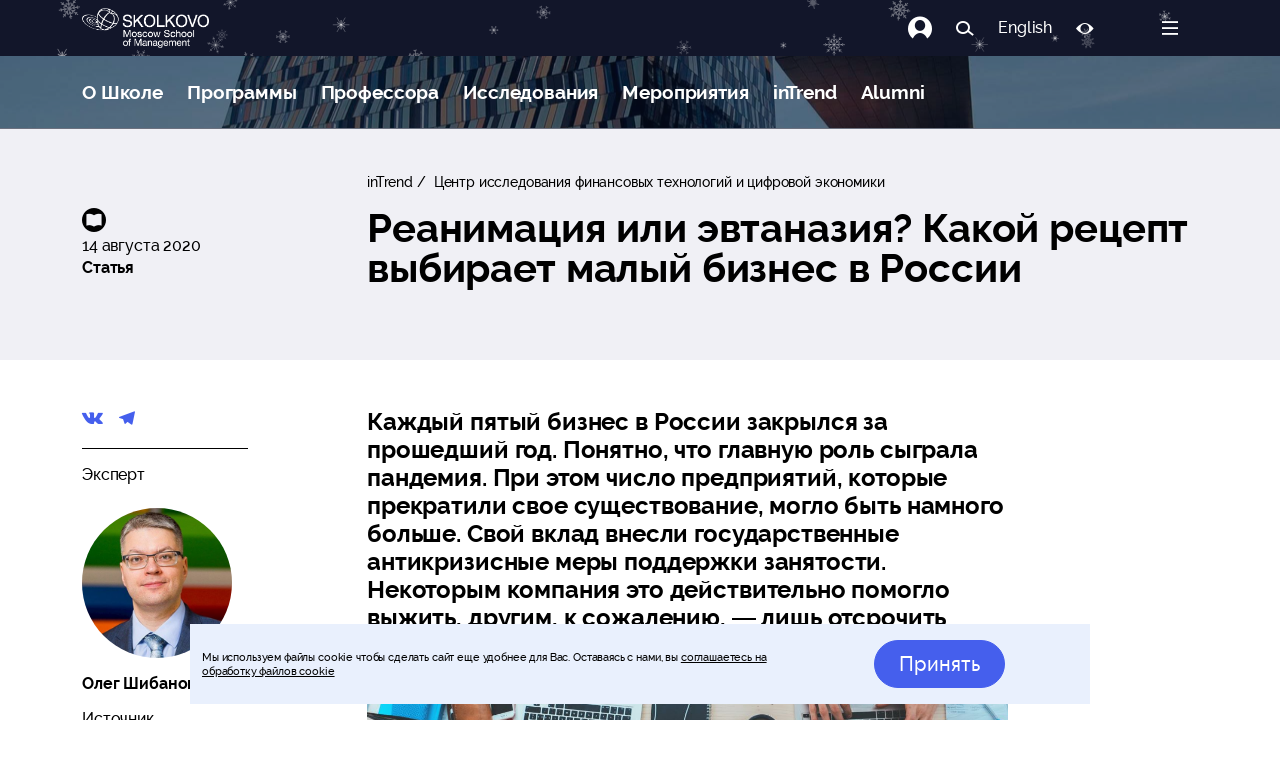

--- FILE ---
content_type: text/html; charset=utf-8
request_url: https://www.skolkovo.ru/interviews/reanimaciya-ili-evtanaziya-kakoj-recept-vybiraet-malyj-biznes-v-rossii/
body_size: 103786
content:
<!doctype html>
<html data-n-head-ssr lang="ru" data-n-head="%7B%22lang%22:%7B%22ssr%22:%22ru%22%7D%7D">

<head>
	<meta data-n-head="ssr" description="№1 в Восточной Европе по качеству корпоративных программ в рейтинге Financial Times 2020"><meta data-n-head="ssr" charset="utf-8"><meta data-n-head="ssr" name="viewport" content="width=device-width, initial-scale=1"><meta data-n-head="ssr" name="facebook-domain-verification" content="7qnxgpcih25vhln2bw5xi0wjko30p7"><meta data-n-head="ssr" data-hid="charset" charset="utf-8"><meta data-n-head="ssr" data-hid="mobile-web-app-capable" name="mobile-web-app-capable" content="yes"><meta data-n-head="ssr" data-hid="apple-mobile-web-app-capable" name="apple-mobile-web-app-capable" content="yes"><meta data-n-head="ssr" data-hid="apple-mobile-web-app-status-bar-style" name="apple-mobile-web-app-status-bar-style" content="default"><meta data-n-head="ssr" data-hid="apple-mobile-web-app-title" name="apple-mobile-web-app-title" content="Школа управления СКОЛКОВО - бизнес-образование, бизнес-обучение в Москве"><meta data-n-head="ssr" data-hid="author" name="author" content="SKOLKOVO"><meta data-n-head="ssr" data-hid="theme-color" name="theme-color" content="#F8F8F8"><meta data-n-head="ssr" data-hid="og:site_name" name="og:site_name" property="og:site_name" content="Школа управления СКОЛКОВО - бизнес-образование, бизнес-обучение в Москве"><meta data-n-head="ssr" data-hid="robots" name="robots" content="index, follow"><meta data-n-head="ssr" name="description" data-hid="description" content="Каждый пятый бизнес в России закрылся за прошедший год. Понятно, что главную роль сыграла пандемия. При этом число предприятий, которые прекратили свое существование, могло быть намного больше. Свой вклад внесли государственные антикризисные меры поддержки занятости. Некоторым компания это действительно помогло выжить, другим, к сожалению, — лишь отсрочить конец."><meta data-n-head="ssr" name="og:title" data-hid="og:title" content="Реанимация или эвтаназия? Какой рецепт выбирает малый бизнес в России"><meta data-n-head="ssr" name="og:description" data-hid="og:description" content="Каждый пятый бизнес в России закрылся за прошедший год. Понятно, что главную роль сыграла пандемия. При этом число предприятий, которые прекратили свое существование, могло быть намного больше. Свой вклад внесли государственные антикризисные меры поддержки занятости. Некоторым компания это действительно помогло выжить, другим, к сожалению, — лишь отсрочить конец."><meta data-n-head="ssr" name="og:type" data-hid="og:type" content="article"><meta data-n-head="ssr" name="og:image" data-hid="og:image" content="https://sk.skolkovo.ru/img/6da06e10-ae5c-4387-8bd7-66c6bfe3db0f/marvin-meyer-syto3xs06fu-unsplash.jpg?fm=jpg&amp;q=80&amp;fit=crop&amp;crop=6000%2C4000%2C0%2C0&amp;w=1200&amp;h=600"><meta data-n-head="ssr" name="twitter:card" content="summary"><meta data-n-head="ssr" name="twitter:site" content="@nuxt_js"><meta data-n-head="ssr" name="twitter:title" content="Реанимация или эвтаназия? Какой рецепт выбирает малый бизнес в России"><meta data-n-head="ssr" name="twitter:description" content="Каждый пятый бизнес в России закрылся за прошедший год. Понятно, что главную роль сыграла пандемия. При этом число предприятий, которые прекратили свое существование, могло быть намного больше. Свой вклад внесли государственные антикризисные меры поддержки занятости. Некоторым компания это действительно помогло выжить, другим, к сожалению, — лишь отсрочить конец."><meta data-n-head="ssr" name="twitter:image" content="https://sk.skolkovo.ru/img/6da06e10-ae5c-4387-8bd7-66c6bfe3db0f/marvin-meyer-syto3xs06fu-unsplash.jpg?fm=jpg&amp;q=80&amp;fit=crop&amp;crop=6000%2C4000%2C0%2C0&amp;w=1200&amp;h=600"><meta data-n-head="ssr" property="vk:image" content="https://sk.skolkovo.ru/img/6da06e10-ae5c-4387-8bd7-66c6bfe3db0f/marvin-meyer-syto3xs06fu-unsplash.jpg?fm=jpg&amp;q=80&amp;fit=crop&amp;crop=6000%2C4000%2C0%2C0&amp;w=1200&amp;h=600"><meta data-n-head="ssr" name="image" property="og:image" content="https://sk.skolkovo.ru/img/6da06e10-ae5c-4387-8bd7-66c6bfe3db0f/marvin-meyer-syto3xs06fu-unsplash.jpg?fm=jpg&amp;q=80&amp;fit=crop&amp;crop=6000%2C4000%2C0%2C0&amp;w=1200&amp;h=600"><meta data-n-head="ssr" name="author" content="SKOLKOVO"><title>Реанимация или эвтаназия? Какой рецепт выбирает малый бизнес в России</title><base href="/"><link data-n-head="ssr" data-hid="shortcut-icon" rel="shortcut icon" href="/_nuxt/icons/icon_64x64.540c7d.png"><link data-n-head="ssr" data-hid="apple-touch-icon" rel="apple-touch-icon" href="/_nuxt/icons/icon_512x512.540c7d.png" sizes="512x512"><link data-n-head="ssr" href="/_nuxt/icons/splash_iphonese_640x1136.540c7d.png" media="(device-width: 320px) and (device-height: 568px) and (-webkit-device-pixel-ratio: 2)" rel="apple-touch-startup-image" data-hid="apple-touch-startup-image-iphonese"><link data-n-head="ssr" href="/_nuxt/icons/splash_iphone6_50x1334.540c7d.png" media="(device-width: 375px) and (device-height: 667px) and (-webkit-device-pixel-ratio: 2)" rel="apple-touch-startup-image" data-hid="apple-touch-startup-image-iphone6"><link data-n-head="ssr" href="/_nuxt/icons/splash_iphoneplus_1080x1920.540c7d.png" media="(device-width: 621px) and (device-height: 1104px) and (-webkit-device-pixel-ratio: 3)" rel="apple-touch-startup-image" data-hid="apple-touch-startup-image-iphoneplus"><link data-n-head="ssr" href="/_nuxt/icons/splash_iphonex_1125x2436.540c7d.png" media="(device-width: 375px) and (device-height: 812px) and (-webkit-device-pixel-ratio: 3)" rel="apple-touch-startup-image" data-hid="apple-touch-startup-image-iphonex"><link data-n-head="ssr" href="/_nuxt/icons/splash_iphonexr_828x1792.540c7d.png" media="(device-width: 414px) and (device-height: 896px) and (-webkit-device-pixel-ratio: 2)" rel="apple-touch-startup-image" data-hid="apple-touch-startup-image-iphonexr"><link data-n-head="ssr" href="/_nuxt/icons/splash_iphonexsmax_1242x2688.540c7d.png" media="(device-width: 414px) and (device-height: 896px) and (-webkit-device-pixel-ratio: 3)" rel="apple-touch-startup-image" data-hid="apple-touch-startup-image-iphonexsmax"><link data-n-head="ssr" href="/_nuxt/icons/splash_ipad_1536x2048.540c7d.png" media="(device-width: 768px) and (device-height: 1024px) and (-webkit-device-pixel-ratio: 2)" rel="apple-touch-startup-image" data-hid="apple-touch-startup-image-ipad"><link data-n-head="ssr" media="(device-width: 834px) and (device-height: 1112px) and (-webkit-device-pixel-ratio: 2)" rel="apple-touch-startup-image" data-hid="apple-touch-startup-image-ipadpro1"><link data-n-head="ssr" media="(device-width: 834px) and (device-height: 1194px) and (-webkit-device-pixel-ratio: 2)" rel="apple-touch-startup-image" data-hid="apple-touch-startup-image-ipadpro2"><link data-n-head="ssr" media="(device-width: 1024px) and (device-height: 1366px) and (-webkit-device-pixel-ratio: 2)" rel="apple-touch-startup-image" data-hid="apple-touch-startup-image-ipadpro3"><link data-n-head="ssr" rel="manifest" href="/_nuxt/manifest.31729f17.json" data-hid="manifest"><link data-n-head="ssr" rel="canonical" data-hid="canonical" href="https://www.skolkovo.ru/interviews/reanimaciya-ili-evtanaziya-kakoj-recept-vybiraet-malyj-biznes-v-rossii/"><script data-n-head="nuxt-jsonld" data-hid="nuxt-jsonld-14cc6cbd" type="application/ld+json">{"@context":"http://schema.org","@type":"Article","mainEntityOfPage":{"@type":"WebPage","@id":"https://www.skolkovo.ru/interviews/reanimaciya-ili-evtanaziya-kakoj-recept-vybiraet-malyj-biznes-v-rossii/"},"headline":"Реанимация или эвтаназия? Какой рецепт выбирает малый бизнес в России","image":"https://sk.skolkovo.ru/img/6da06e10-ae5c-4387-8bd7-66c6bfe3db0f/marvin-meyer-syto3xs06fu-unsplash.jpg?fm=jpg&q=80&fit=crop&crop=6000%2C4000%2C0%2C0&w=480&h=246","datePublished":"2020-08-14 12:00:00+3:00","dateModified":"2021-06-07T15:22:07.000000Z","publisher":{"@type":"Organization","name":"Школа управления СКОЛКОВО","url":"https://www.skolkovo.ru","logo":{"@type":"ImageObject","url":"https://www.skolkovo.ru/public/images/stories/logo/logo_skolkovo_rus_forblack.png","width":160,"height":105}},"description":"Каждый пятый бизнес в России закрылся за прошедший год. Понятно, что главную роль сыграла пандемия. При этом число предприятий, которые прекратили свое существование, могло быть намного больше. Свой вклад внесли государственные антикризисные меры поддержки занятости. Некоторым компания это действительно помогло выжить, другим, к сожалению, — лишь отсрочить конец."}</script><link rel="preload" href="/_nuxt/runtime.16eb4b3.js" as="script"><link rel="preload" href="/_nuxt/commons/app.3986047.js" as="script"><link rel="preload" href="/_nuxt/moment.1122542.js" as="script"><link rel="preload" href="/_nuxt/app.7f25f76.js" as="script"><link rel="preload" href="/_nuxt/264.5818025.js" as="script"><link rel="preload" href="/_nuxt/610.753358c.js" as="script"><style data-vue-ssr-id="0000c7d7:0 008d1930:0 5a9c99a8:0 3e56a393:0 0d6212b8:0 6f19b0c6:0 5614e250:0 d143c32e:0 eb045564:0 707ec752:0 541d859c:0 7a55c5ce:0 031bd258:0 f7a411aa:0 941ea86e:0 7611e62e:0 d294d00e:0">.bg-primary-after[data-v-e59be3b4]:after,.bg-primary-before[data-v-e59be3b4]:before,.bg-primary[data-v-e59be3b4]{background-color:#1e90ff}.bg-primary-after-transparency[data-v-e59be3b4]:after,.bg-primary-before-transparency[data-v-e59be3b4]:before,.bg-primary-transparency[data-v-e59be3b4]{background-color:rgba(30,144,255,.5)}.bg-secondary-after[data-v-e59be3b4]:after,.bg-secondary-before[data-v-e59be3b4]:before,.bg-secondary[data-v-e59be3b4]{background-color:#747474}.bg-secondary-after-transparency[data-v-e59be3b4]:after,.bg-secondary-before-transparency[data-v-e59be3b4]:before,.bg-secondary-transparency[data-v-e59be3b4]{background-color:hsla(0,0%,46%,.5)}.bg-third-after[data-v-e59be3b4]:after,.bg-third-before[data-v-e59be3b4]:before,.bg-third[data-v-e59be3b4]{background-color:#ccc}.bg-third-after-transparency[data-v-e59be3b4]:after,.bg-third-before-transparency[data-v-e59be3b4]:before,.bg-third-transparency[data-v-e59be3b4]{background-color:hsla(0,0%,80%,.5)}.bg-success-after[data-v-e59be3b4]:after,.bg-success-before[data-v-e59be3b4]:before,.bg-success[data-v-e59be3b4]{background-color:#9acd32}.bg-success-after-transparency[data-v-e59be3b4]:after,.bg-success-before-transparency[data-v-e59be3b4]:before,.bg-success-transparency[data-v-e59be3b4]{background-color:rgba(154,205,50,.5)}.bg-danger-after[data-v-e59be3b4]:after,.bg-danger-before[data-v-e59be3b4]:before,.bg-danger[data-v-e59be3b4]{background-color:#ff4500}.bg-danger-after-transparency[data-v-e59be3b4]:after,.bg-danger-before-transparency[data-v-e59be3b4]:before,.bg-danger-transparency[data-v-e59be3b4]{background-color:rgba(255,69,0,.5)}.bg-grey-after[data-v-e59be3b4]:after,.bg-grey-before[data-v-e59be3b4]:before,.bg-grey[data-v-e59be3b4]{background-color:#999}.bg-grey-after-transparency[data-v-e59be3b4]:after,.bg-grey-before-transparency[data-v-e59be3b4]:before,.bg-grey-transparency[data-v-e59be3b4]{background-color:hsla(0,0%,60%,.5)}.bg-info-after[data-v-e59be3b4]:after,.bg-info-before[data-v-e59be3b4]:before,.bg-info[data-v-e59be3b4]{background-color:#17a2b8}.bg-info-after-transparency[data-v-e59be3b4]:after,.bg-info-before-transparency[data-v-e59be3b4]:before,.bg-info-transparency[data-v-e59be3b4]{background-color:rgba(23,162,184,.5)}.bg-warning-after[data-v-e59be3b4]:after,.bg-warning-before[data-v-e59be3b4]:before,.bg-warning[data-v-e59be3b4]{background-color:#ffa300}.bg-warning-after-transparency[data-v-e59be3b4]:after,.bg-warning-before-transparency[data-v-e59be3b4]:before,.bg-warning-transparency[data-v-e59be3b4]{background-color:rgba(255,163,0,.5)}.bg-light-after[data-v-e59be3b4]:after,.bg-light-before[data-v-e59be3b4]:before,.bg-light[data-v-e59be3b4]{background-color:#f5f5f5}.bg-light-after-transparency[data-v-e59be3b4]:after,.bg-light-before-transparency[data-v-e59be3b4]:before,.bg-light-transparency[data-v-e59be3b4]{background-color:hsla(0,0%,96%,.5)}.bg-dark-after[data-v-e59be3b4]:after,.bg-dark-before[data-v-e59be3b4]:before,.bg-dark[data-v-e59be3b4]{background-color:#24292e}.bg-dark-after-transparency[data-v-e59be3b4]:after,.bg-dark-before-transparency[data-v-e59be3b4]:before,.bg-dark-transparency[data-v-e59be3b4]{background-color:rgba(36,41,46,.5)}.bg-default-after[data-v-e59be3b4]:after,.bg-default-before[data-v-e59be3b4]:before,.bg-default[data-v-e59be3b4]{background-color:#ccc}.bg-default-after-transparency[data-v-e59be3b4]:after,.bg-default-before-transparency[data-v-e59be3b4]:before,.bg-default-transparency[data-v-e59be3b4]{background-color:hsla(0,0%,80%,.5)}.bg-white-after[data-v-e59be3b4]:after,.bg-white-before[data-v-e59be3b4]:before,.bg-white[data-v-e59be3b4]{background-color:#fff}.bg-white-after-transparency[data-v-e59be3b4]:after,.bg-white-before-transparency[data-v-e59be3b4]:before,.bg-white-transparency[data-v-e59be3b4]{background-color:hsla(0,0%,100%,.5)}.bg-black-after[data-v-e59be3b4]:after,.bg-black-before[data-v-e59be3b4]:before,.bg-black[data-v-e59be3b4]{background-color:#000}.bg-black-after-transparency[data-v-e59be3b4]:after,.bg-black-before-transparency[data-v-e59be3b4]:before,.bg-black-transparency[data-v-e59be3b4]{background-color:rgba(0,0,0,.5)}.fill-primary path[data-v-e59be3b4]{fill:#1e90ff}.fill-secondary path[data-v-e59be3b4]{fill:#747474}.fill-third path[data-v-e59be3b4]{fill:#ccc}.fill-success path[data-v-e59be3b4]{fill:#9acd32}.fill-danger path[data-v-e59be3b4]{fill:#ff4500}.fill-grey path[data-v-e59be3b4]{fill:#999}.fill-info path[data-v-e59be3b4]{fill:#17a2b8}.fill-warning path[data-v-e59be3b4]{fill:#ffa300}.fill-light path[data-v-e59be3b4]{fill:#f5f5f5}.fill-dark path[data-v-e59be3b4]{fill:#24292e}.fill-default path[data-v-e59be3b4]{fill:#ccc}.fill-white path[data-v-e59be3b4]{fill:#fff}.fill-black path[data-v-e59be3b4]{fill:#000}.label[data-v-e59be3b4]{border-radius:2px;color:#fff;font-size:.714em;padding:2px 4px}.label-primary[data-v-e59be3b4],.label[data-v-e59be3b4]{background-color:#1e90ff}.label-primary-outline[data-v-e59be3b4]{background-color:transparent;border:1px solid #1e90ff;color:#1e90ff}.label-secondary[data-v-e59be3b4]{background-color:#747474}.label-secondary-outline[data-v-e59be3b4]{background-color:transparent;border:1px solid #747474;color:#747474}.label-third[data-v-e59be3b4]{background-color:#ccc}.label-third-outline[data-v-e59be3b4]{background-color:transparent;border:1px solid #ccc;color:#ccc}.label-success[data-v-e59be3b4]{background-color:#9acd32}.label-success-outline[data-v-e59be3b4]{background-color:transparent;border:1px solid #9acd32;color:#9acd32}.label-danger[data-v-e59be3b4]{background-color:#ff4500}.label-danger-outline[data-v-e59be3b4]{background-color:transparent;border:1px solid #ff4500;color:#ff4500}.label-grey[data-v-e59be3b4]{background-color:#999}.label-grey-outline[data-v-e59be3b4]{background-color:transparent;border:1px solid #999;color:#999}.label-info[data-v-e59be3b4]{background-color:#17a2b8}.label-info-outline[data-v-e59be3b4]{background-color:transparent;border:1px solid #17a2b8;color:#17a2b8}.label-warning[data-v-e59be3b4]{background-color:#ffa300}.label-warning-outline[data-v-e59be3b4]{background-color:transparent;border:1px solid #ffa300;color:#ffa300}.label-light[data-v-e59be3b4]{background-color:#f5f5f5}.label-light-outline[data-v-e59be3b4]{background-color:transparent;border:1px solid #f5f5f5;color:#f5f5f5}.label-dark[data-v-e59be3b4]{background-color:#24292e}.label-dark-outline[data-v-e59be3b4]{background-color:transparent;border:1px solid #24292e;color:#24292e}.label-default[data-v-e59be3b4]{background-color:#ccc}.label-default-outline[data-v-e59be3b4]{background-color:transparent;border:1px solid #ccc;color:#ccc}.label-white[data-v-e59be3b4]{background-color:#fff}.label-white-outline[data-v-e59be3b4]{background-color:transparent;border:1px solid #fff;color:#fff}.label-black[data-v-e59be3b4]{background-color:#000}.label-black-outline[data-v-e59be3b4]{background-color:transparent;border:1px solid #000;color:#000}.dot[data-v-e59be3b4]{border-radius:6px;height:6px;width:6px}.dot-primary[data-v-e59be3b4],.dot[data-v-e59be3b4]{background-color:#1e90ff}.dot-primary-outline[data-v-e59be3b4]{background-color:transparent;border:1px solid #1e90ff;color:#1e90ff}.dot-secondary[data-v-e59be3b4]{background-color:#747474}.dot-secondary-outline[data-v-e59be3b4]{background-color:transparent;border:1px solid #747474;color:#747474}.dot-third[data-v-e59be3b4]{background-color:#ccc}.dot-third-outline[data-v-e59be3b4]{background-color:transparent;border:1px solid #ccc;color:#ccc}.dot-success[data-v-e59be3b4]{background-color:#9acd32}.dot-success-outline[data-v-e59be3b4]{background-color:transparent;border:1px solid #9acd32;color:#9acd32}.dot-danger[data-v-e59be3b4]{background-color:#ff4500}.dot-danger-outline[data-v-e59be3b4]{background-color:transparent;border:1px solid #ff4500;color:#ff4500}.dot-grey[data-v-e59be3b4]{background-color:#999}.dot-grey-outline[data-v-e59be3b4]{background-color:transparent;border:1px solid #999;color:#999}.dot-info[data-v-e59be3b4]{background-color:#17a2b8}.dot-info-outline[data-v-e59be3b4]{background-color:transparent;border:1px solid #17a2b8;color:#17a2b8}.dot-warning[data-v-e59be3b4]{background-color:#ffa300}.dot-warning-outline[data-v-e59be3b4]{background-color:transparent;border:1px solid #ffa300;color:#ffa300}.dot-light[data-v-e59be3b4]{background-color:#f5f5f5}.dot-light-outline[data-v-e59be3b4]{background-color:transparent;border:1px solid #f5f5f5;color:#f5f5f5}.dot-dark[data-v-e59be3b4]{background-color:#24292e}.dot-dark-outline[data-v-e59be3b4]{background-color:transparent;border:1px solid #24292e;color:#24292e}.dot-default[data-v-e59be3b4]{background-color:#ccc}.dot-default-outline[data-v-e59be3b4]{background-color:transparent;border:1px solid #ccc;color:#ccc}.dot-white[data-v-e59be3b4]{background-color:#fff}.dot-white-outline[data-v-e59be3b4]{background-color:transparent;border:1px solid #fff;color:#fff}.dot-black[data-v-e59be3b4]{background-color:#000}.dot-black-outline[data-v-e59be3b4]{background-color:transparent;border:1px solid #000;color:#000}a[data-v-e59be3b4]{color:#1e90ff;-webkit-text-decoration:none;text-decoration:none}a[data-v-e59be3b4]:focus,a[data-v-e59be3b4]:hover{-webkit-text-decoration:underline;text-decoration:underline}.btn[data-v-e59be3b4]{-webkit-font-smoothing:inherit;-moz-osx-font-smoothing:inherit;background-color:#1e90ff;border:1px solid transparent;border-radius:8px;box-sizing:border-box;color:#fff;cursor:pointer;display:inline-block;font-size:1em;font-weight:inherit;line-height:1;margin:0;outline:none;overflow:visible;padding:12px 20px;-webkit-text-decoration:none;text-decoration:none;transition:all .25s cubic-bezier(.645,.045,.355,1);-webkit-user-select:none;-moz-user-select:none;user-select:none;width:auto}.btn[data-v-e59be3b4]:focus,.btn[data-v-e59be3b4]:hover{background-color:#0077ea}.btn.active[data-v-e59be3b4]{background-color:#1e90ff}.btn.active[data-v-e59be3b4],.btn[data-v-e59be3b4]:focus{box-shadow:0 0 0 .143rem rgba(30,144,255,.5)}.btn.active[data-v-e59be3b4],.btn[data-v-e59be3b4]:focus,.btn[data-v-e59be3b4]:hover{-webkit-text-decoration:none;text-decoration:none}.btn--rounded[data-v-e59be3b4]{border-radius:50px}.btn--block[data-v-e59be3b4]{width:100%}.btn--lg[data-v-e59be3b4]{font-size:1.143em;padding:16px 22px}.btn--md[data-v-e59be3b4]{font-size:1em;padding:10px 20px}.btn--sm[data-v-e59be3b4]{font-size:.857em;padding:9px 15px}.btn--mini[data-v-e59be3b4]{font-size:.857em;padding:7px 15px}.btn--fab[data-v-e59be3b4]{border-radius:50%;height:40px;padding:0;width:40px}.btn--fab.btn--lg[data-v-e59be3b4]{height:50px;width:50px}.btn--fab.btn--md[data-v-e59be3b4]{height:36px;width:36px}.btn--fab.btn--sm[data-v-e59be3b4]{height:32px;width:32px}.btn--fab.btn--mini[data-v-e59be3b4]{height:28px;width:28px}.btn--light[data-v-e59be3b4],.btn--white[data-v-e59be3b4]{color:#747474}.btn--primary[data-v-e59be3b4]{background-color:#1e90ff}.btn--primary[data-v-e59be3b4]:focus,.btn--primary[data-v-e59be3b4]:hover{background-color:#0077ea}.btn--primary.active[data-v-e59be3b4]{background-color:#1e90ff}.btn--primary.active[data-v-e59be3b4],.btn--primary[data-v-e59be3b4]:focus{box-shadow:0 0 0 .143rem rgba(30,144,255,.5)}.btn--primary--outline[data-v-e59be3b4]{background-color:rgba(30,144,255,.05);border:1px solid #1e90ff;color:#1e90ff}.btn--primary--outline.active[data-v-e59be3b4],.btn--primary--outline[data-v-e59be3b4]:focus,.btn--primary--outline[data-v-e59be3b4]:hover{background-color:#1e90ff;color:#fff}.btn--primary--outline.active[data-v-e59be3b4],.btn--primary--outline[data-v-e59be3b4]:focus{box-shadow:0 0 0 .143rem rgba(30,144,255,.5)}.btn--secondary[data-v-e59be3b4]{background-color:#747474}.btn--secondary[data-v-e59be3b4]:focus,.btn--secondary[data-v-e59be3b4]:hover{background-color:#5b5b5b}.btn--secondary.active[data-v-e59be3b4]{background-color:#747474}.btn--secondary.active[data-v-e59be3b4],.btn--secondary[data-v-e59be3b4]:focus{box-shadow:0 0 0 .143rem hsla(0,0%,46%,.5)}.btn--secondary--outline[data-v-e59be3b4]{background-color:hsla(0,0%,46%,.05);border:1px solid #747474;color:#747474}.btn--secondary--outline.active[data-v-e59be3b4],.btn--secondary--outline[data-v-e59be3b4]:focus,.btn--secondary--outline[data-v-e59be3b4]:hover{background-color:#747474;color:#fff}.btn--secondary--outline.active[data-v-e59be3b4],.btn--secondary--outline[data-v-e59be3b4]:focus{box-shadow:0 0 0 .143rem hsla(0,0%,46%,.5)}.btn--third[data-v-e59be3b4]{background-color:#ccc}.btn--third[data-v-e59be3b4]:focus,.btn--third[data-v-e59be3b4]:hover{background-color:#b3b3b3}.btn--third.active[data-v-e59be3b4]{background-color:#ccc}.btn--third.active[data-v-e59be3b4],.btn--third[data-v-e59be3b4]:focus{box-shadow:0 0 0 .143rem hsla(0,0%,80%,.5)}.btn--third--outline[data-v-e59be3b4]{background-color:hsla(0,0%,80%,.05);border:1px solid #ccc;color:#ccc}.btn--third--outline.active[data-v-e59be3b4],.btn--third--outline[data-v-e59be3b4]:focus,.btn--third--outline[data-v-e59be3b4]:hover{background-color:#ccc;color:#fff}.btn--third--outline.active[data-v-e59be3b4],.btn--third--outline[data-v-e59be3b4]:focus{box-shadow:0 0 0 .143rem hsla(0,0%,80%,.5)}.btn--success[data-v-e59be3b4]{background-color:#9acd32}.btn--success[data-v-e59be3b4]:focus,.btn--success[data-v-e59be3b4]:hover{background-color:#7ba428}.btn--success.active[data-v-e59be3b4]{background-color:#9acd32}.btn--success.active[data-v-e59be3b4],.btn--success[data-v-e59be3b4]:focus{box-shadow:0 0 0 .143rem rgba(154,205,50,.5)}.btn--success--outline[data-v-e59be3b4]{background-color:rgba(154,205,50,.05);border:1px solid #9acd32;color:#9acd32}.btn--success--outline.active[data-v-e59be3b4],.btn--success--outline[data-v-e59be3b4]:focus,.btn--success--outline[data-v-e59be3b4]:hover{background-color:#9acd32;color:#fff}.btn--success--outline.active[data-v-e59be3b4],.btn--success--outline[data-v-e59be3b4]:focus{box-shadow:0 0 0 .143rem rgba(154,205,50,.5)}.btn--danger[data-v-e59be3b4]{background-color:#ff4500}.btn--danger[data-v-e59be3b4]:focus,.btn--danger[data-v-e59be3b4]:hover{background-color:#cc3700}.btn--danger.active[data-v-e59be3b4]{background-color:#ff4500}.btn--danger.active[data-v-e59be3b4],.btn--danger[data-v-e59be3b4]:focus{box-shadow:0 0 0 .143rem rgba(255,69,0,.5)}.btn--danger--outline[data-v-e59be3b4]{background-color:rgba(255,69,0,.05);border:1px solid #ff4500;color:#ff4500}.btn--danger--outline.active[data-v-e59be3b4],.btn--danger--outline[data-v-e59be3b4]:focus,.btn--danger--outline[data-v-e59be3b4]:hover{background-color:#ff4500;color:#fff}.btn--danger--outline.active[data-v-e59be3b4],.btn--danger--outline[data-v-e59be3b4]:focus{box-shadow:0 0 0 .143rem rgba(255,69,0,.5)}.btn--grey[data-v-e59be3b4]{background-color:#999}.btn--grey[data-v-e59be3b4]:focus,.btn--grey[data-v-e59be3b4]:hover{background-color:grey}.btn--grey.active[data-v-e59be3b4]{background-color:#999}.btn--grey.active[data-v-e59be3b4],.btn--grey[data-v-e59be3b4]:focus{box-shadow:0 0 0 .143rem hsla(0,0%,60%,.5)}.btn--grey--outline[data-v-e59be3b4]{background-color:hsla(0,0%,60%,.05);border:1px solid #999;color:#999}.btn--grey--outline.active[data-v-e59be3b4],.btn--grey--outline[data-v-e59be3b4]:focus,.btn--grey--outline[data-v-e59be3b4]:hover{background-color:#999;color:#fff}.btn--grey--outline.active[data-v-e59be3b4],.btn--grey--outline[data-v-e59be3b4]:focus{box-shadow:0 0 0 .143rem hsla(0,0%,60%,.5)}.btn--info[data-v-e59be3b4]{background-color:#17a2b8}.btn--info[data-v-e59be3b4]:focus,.btn--info[data-v-e59be3b4]:hover{background-color:#117a8b}.btn--info.active[data-v-e59be3b4]{background-color:#17a2b8}.btn--info.active[data-v-e59be3b4],.btn--info[data-v-e59be3b4]:focus{box-shadow:0 0 0 .143rem rgba(23,162,184,.5)}.btn--info--outline[data-v-e59be3b4]{background-color:rgba(23,162,184,.05);border:1px solid #17a2b8;color:#17a2b8}.btn--info--outline.active[data-v-e59be3b4],.btn--info--outline[data-v-e59be3b4]:focus,.btn--info--outline[data-v-e59be3b4]:hover{background-color:#17a2b8;color:#fff}.btn--info--outline.active[data-v-e59be3b4],.btn--info--outline[data-v-e59be3b4]:focus{box-shadow:0 0 0 .143rem rgba(23,162,184,.5)}.btn--warning[data-v-e59be3b4]{background-color:#ffa300}.btn--warning[data-v-e59be3b4]:focus,.btn--warning[data-v-e59be3b4]:hover{background-color:#cc8200}.btn--warning.active[data-v-e59be3b4]{background-color:#ffa300}.btn--warning.active[data-v-e59be3b4],.btn--warning[data-v-e59be3b4]:focus{box-shadow:0 0 0 .143rem rgba(255,163,0,.5)}.btn--warning--outline[data-v-e59be3b4]{background-color:rgba(255,163,0,.05);border:1px solid #ffa300;color:#ffa300}.btn--warning--outline.active[data-v-e59be3b4],.btn--warning--outline[data-v-e59be3b4]:focus,.btn--warning--outline[data-v-e59be3b4]:hover{background-color:#ffa300;color:#fff}.btn--warning--outline.active[data-v-e59be3b4],.btn--warning--outline[data-v-e59be3b4]:focus{box-shadow:0 0 0 .143rem rgba(255,163,0,.5)}.btn--light[data-v-e59be3b4]{background-color:#f5f5f5}.btn--light[data-v-e59be3b4]:focus,.btn--light[data-v-e59be3b4]:hover{background-color:#dcdcdc}.btn--light.active[data-v-e59be3b4]{background-color:#f5f5f5}.btn--light.active[data-v-e59be3b4],.btn--light[data-v-e59be3b4]:focus{box-shadow:0 0 0 .143rem hsla(0,0%,96%,.5)}.btn--light--outline[data-v-e59be3b4]{background-color:hsla(0,0%,96%,.05);border:1px solid #f5f5f5;color:#f5f5f5}.btn--light--outline.active[data-v-e59be3b4],.btn--light--outline[data-v-e59be3b4]:focus,.btn--light--outline[data-v-e59be3b4]:hover{background-color:#f5f5f5;color:#fff}.btn--light--outline.active[data-v-e59be3b4],.btn--light--outline[data-v-e59be3b4]:focus{box-shadow:0 0 0 .143rem hsla(0,0%,96%,.5)}.btn--dark[data-v-e59be3b4]{background-color:#24292e}.btn--dark[data-v-e59be3b4]:focus,.btn--dark[data-v-e59be3b4]:hover{background-color:#0e1011}.btn--dark.active[data-v-e59be3b4]{background-color:#24292e}.btn--dark.active[data-v-e59be3b4],.btn--dark[data-v-e59be3b4]:focus{box-shadow:0 0 0 .143rem rgba(36,41,46,.5)}.btn--dark--outline[data-v-e59be3b4]{background-color:rgba(36,41,46,.05);border:1px solid #24292e;color:#24292e}.btn--dark--outline.active[data-v-e59be3b4],.btn--dark--outline[data-v-e59be3b4]:focus,.btn--dark--outline[data-v-e59be3b4]:hover{background-color:#24292e;color:#fff}.btn--dark--outline.active[data-v-e59be3b4],.btn--dark--outline[data-v-e59be3b4]:focus{box-shadow:0 0 0 .143rem rgba(36,41,46,.5)}.btn--default[data-v-e59be3b4]{background-color:#ccc}.btn--default[data-v-e59be3b4]:focus,.btn--default[data-v-e59be3b4]:hover{background-color:#b3b3b3}.btn--default.active[data-v-e59be3b4]{background-color:#ccc}.btn--default.active[data-v-e59be3b4],.btn--default[data-v-e59be3b4]:focus{box-shadow:0 0 0 .143rem hsla(0,0%,80%,.5)}.btn--default--outline[data-v-e59be3b4]{background-color:hsla(0,0%,80%,.05);border:1px solid #ccc;color:#ccc}.btn--default--outline.active[data-v-e59be3b4],.btn--default--outline[data-v-e59be3b4]:focus,.btn--default--outline[data-v-e59be3b4]:hover{background-color:#ccc;color:#fff}.btn--default--outline.active[data-v-e59be3b4],.btn--default--outline[data-v-e59be3b4]:focus{box-shadow:0 0 0 .143rem hsla(0,0%,80%,.5)}.btn--white[data-v-e59be3b4]{background-color:#fff}.btn--white[data-v-e59be3b4]:focus,.btn--white[data-v-e59be3b4]:hover{background-color:#e6e6e6}.btn--white.active[data-v-e59be3b4]{background-color:#fff}.btn--white.active[data-v-e59be3b4],.btn--white[data-v-e59be3b4]:focus{box-shadow:0 0 0 .143rem hsla(0,0%,100%,.5)}.btn--white--outline[data-v-e59be3b4]{background-color:hsla(0,0%,100%,.05);border:1px solid #fff;color:#fff}.btn--white--outline.active[data-v-e59be3b4],.btn--white--outline[data-v-e59be3b4]:focus,.btn--white--outline[data-v-e59be3b4]:hover{background-color:#fff;color:#fff}.btn--white--outline.active[data-v-e59be3b4],.btn--white--outline[data-v-e59be3b4]:focus{box-shadow:0 0 0 .143rem hsla(0,0%,100%,.5)}.btn--black.active[data-v-e59be3b4],.btn--black[data-v-e59be3b4],.btn--black[data-v-e59be3b4]:focus,.btn--black[data-v-e59be3b4]:hover{background-color:#000}.btn--black.active[data-v-e59be3b4],.btn--black[data-v-e59be3b4]:focus{box-shadow:0 0 0 .143rem rgba(0,0,0,.5)}.btn--black--outline[data-v-e59be3b4]{background-color:rgba(0,0,0,.05);border:1px solid #000;color:#000}.btn--black--outline.active[data-v-e59be3b4],.btn--black--outline[data-v-e59be3b4]:focus,.btn--black--outline[data-v-e59be3b4]:hover{background-color:#000;color:#fff}.btn--black--outline.active[data-v-e59be3b4],.btn--black--outline[data-v-e59be3b4]:focus{box-shadow:0 0 0 .143rem rgba(0,0,0,.5)}.btn--default--outline[data-v-e59be3b4]{color:#747474}.btn--disabled[data-v-e59be3b4]:disabled{background-color:#ccc;border:1px solid #ccc;box-shadow:none;color:#fff;cursor:not-allowed}.badge[data-v-e59be3b4]{background:#999;border-radius:22px;color:#888;font-size:.857em;font-weight:500;height:22px;line-height:22px;padding:0 5px}.badge-primary[data-v-e59be3b4]{background-color:#1e90ff;color:#fff}.badge-secondary[data-v-e59be3b4]{background-color:#747474;color:#fff}.badge-third[data-v-e59be3b4]{background-color:#ccc;color:#fff}.badge-success[data-v-e59be3b4]{background-color:#9acd32;color:#fff}.badge-danger[data-v-e59be3b4]{background-color:#ff4500;color:#fff}.badge-grey[data-v-e59be3b4]{background-color:#999;color:#fff}.badge-info[data-v-e59be3b4]{background-color:#17a2b8;color:#fff}.badge-warning[data-v-e59be3b4]{background-color:#ffa300;color:#fff}.badge-light[data-v-e59be3b4]{background-color:#f5f5f5;color:#fff}.badge-dark[data-v-e59be3b4]{background-color:#24292e;color:#fff}.badge-default[data-v-e59be3b4]{background-color:#ccc;color:#fff}.badge-white[data-v-e59be3b4]{background-color:#fff;color:#fff}.badge-black[data-v-e59be3b4]{background-color:#000;color:#fff}table.md[data-v-e59be3b4]{word-wrap:break-word;border-collapse:collapse;border-radius:8px;border-spacing:0;box-shadow:0 0 8px rgba(0,0,0,.2);font-size:1em;margin-bottom:16px;margin-top:0;overflow:hidden;table-layout:fixed;width:100%;word-break:break-all}table.md tr[data-v-e59be3b4]{background-color:#fff;width:100%}table.md tr td[data-v-e59be3b4],table.md tr th[data-v-e59be3b4]{padding:6px 13px;text-align:left}table.md tr[data-v-e59be3b4]:nth-child(2n){background-color:#f2f2f2}.is-dark table.md[data-v-e59be3b4]{color:#f2f2f2}.is-dark table.md tr[data-v-e59be3b4]{background-color:#21222e}.is-dark table.md tr[data-v-e59be3b4]:nth-child(2n){background-color:#2e2f40}.is-dark table.md tr td.text-muted[data-v-e59be3b4]{color:hsla(0,0%,100%,.3)}.slide-enter-active[data-v-e59be3b4],.slide-leave-active[data-v-e59be3b4]{opacity:1;transform:translateY(0);transition:all .3s;z-index:998}.slide-enter[data-v-e59be3b4],.slide-leave-to[data-v-e59be3b4]{opacity:0;transform:translateY(-20px);z-index:998}.tags-enter-active[data-v-e59be3b4],.tags-leave-active[data-v-e59be3b4]{opacity:1;position:absolute;transform:translateY(0);transition:all .3s}.tags-enter[data-v-e59be3b4],.tags-leave-to[data-v-e59be3b4]{opacity:0;transform:translateX(-100%)}.slideinvert-enter-active[data-v-e59be3b4],.slideinvert-leave-active[data-v-e59be3b4]{opacity:1;transform:translateY(0);transition:all .3s;z-index:998}.slideinvert-enter[data-v-e59be3b4],.slideinvert-leave-to[data-v-e59be3b4]{opacity:0;transform:translateY(40px);z-index:998}.slidenext-enter-active[data-v-e59be3b4],.slidenext-leave-active[data-v-e59be3b4],.slideprev-enter-active[data-v-e59be3b4],.slideprev-leave-active[data-v-e59be3b4]{position:absolute;transition:all .3s}.slidenext-enter[data-v-e59be3b4],.slideprev-leave-to[data-v-e59be3b4]{transform:translateX(100%)}.slidenext-leave-to[data-v-e59be3b4],.slideprev-enter[data-v-e59be3b4]{transform:translateX(-100%)}.slidevnext-enter-active[data-v-e59be3b4],.slidevnext-leave-active[data-v-e59be3b4],.slidevprev-enter-active[data-v-e59be3b4],.slidevprev-leave-active[data-v-e59be3b4]{position:absolute;transition:all .3s}.slidevnext-enter[data-v-e59be3b4],.slidevprev-leave-to[data-v-e59be3b4]{opacity:0;transform:translateY(100%)}.slidevnext-leave-to[data-v-e59be3b4],.slidevprev-enter[data-v-e59be3b4]{opacity:0;transform:translateY(-100%)}@media screen and (max-width:415px){.slide-enter-active[data-v-e59be3b4],.slide-leave-active[data-v-e59be3b4],.slideinvert-enter-active[data-v-e59be3b4],.slideinvert-leave-active[data-v-e59be3b4]{transition:all 0s}}.spinner-anim[data-v-e59be3b4]{animation:spin-data-v-e59be3b4 .6s linear infinite}@keyframes spin-data-v-e59be3b4{0%{transform:rotate(0deg)}to{transform:rotate(1turn)}}.dialog-fade-enter-active .dialog-animation[data-v-e59be3b4]{animation:dialog-fade-in-data-v-e59be3b4 .4s}.dialog-fade-leave-active .dialog-animation[data-v-e59be3b4]{animation:dialog-fade-out-data-v-e59be3b4 .4s}@keyframes dialog-fade-in-data-v-e59be3b4{0%{opacity:0;transform:translate3d(0,-30px,0)}to{opacity:1;transform:translateZ(0)}}@keyframes dialog-fade-out-data-v-e59be3b4{0%{opacity:1;transform:translateZ(0)}to{opacity:0;transform:translate3d(0,-30px,0)}}.expand-enter-active[data-v-e59be3b4],.expand-leave-active[data-v-e59be3b4]{overflow:hidden;transition:.3s ease-in-out;transition-property:opacity,height}.expand-enter[data-v-e59be3b4],.expand-leave-to[data-v-e59be3b4]{height:0;opacity:0}.scale-enter-active[data-v-e59be3b4],.scale-leave-active[data-v-e59be3b4]{opacity:1;transition:all .3s cubic-bezier(.4,.52,.26,.9);z-index:1}.scale-enter[data-v-e59be3b4],.scale-leave-to[data-v-e59be3b4]{opacity:.4;transform:scale(0);z-index:1}.flip-list-move[data-v-e59be3b4]{transition:transform .6s}.over-hid[data-v-e59be3b4]{overflow:hidden}.pos-r[data-v-e59be3b4]{position:relative}.pos-a[data-v-e59be3b4]{position:absolute}.flex[data-v-e59be3b4]{display:flex}.flex.fluid[data-v-e59be3b4]{width:100%}.flex.direction-column[data-v-e59be3b4]{flex-direction:column}.flex.direction-column-reverse[data-v-e59be3b4]{flex-direction:column-reverse}.flex.direction-row[data-v-e59be3b4]{flex-direction:row}.flex.direction-row-reverse[data-v-e59be3b4]{flex-direction:row-reverse}.flex.align-center[data-v-e59be3b4]{align-items:center}.flex.align-start[data-v-e59be3b4]{align-items:flex-start}.flex.align-end[data-v-e59be3b4]{align-items:flex-end}.flex.justify-start[data-v-e59be3b4]{justify-content:flex-start}.flex.justify-end[data-v-e59be3b4]{justify-content:flex-end}.flex.justify-center[data-v-e59be3b4]{justify-content:center}.flex.space-between[data-v-e59be3b4]{justify-content:space-between}.flex.space-around[data-v-e59be3b4]{justify-content:space-around}.flex.flex-center[data-v-e59be3b4]{align-items:center;justify-content:center}.flex.flex--wrap[data-v-e59be3b4]{flex-wrap:wrap}.flex.flex--grow[data-v-e59be3b4]{flex-grow:1}.flex-fill[data-v-e59be3b4]{flex:0 1 auto}.flex-fixed[data-v-e59be3b4]{flex:0 0 auto}.flex-1[data-v-e59be3b4]{flex:1}.flex-100[data-v-e59be3b4]{flex:0 1 100%}.flex-75[data-v-e59be3b4]{flex:0 1 75%}.flex-50[data-v-e59be3b4]{flex:0 1 50%}.flex-33[data-v-e59be3b4]{flex:0 1 33.33%}.flex-25[data-v-e59be3b4]{flex:0 1 25%}.flex-20[data-v-e59be3b4]{flex:0 1 20%}.flex-16[data-v-e59be3b4]{flex:0 1 16.66%}.text-muted-white[data-v-e59be3b4]{color:hsla(0,0%,100%,.54)}.text-muted[data-v-e59be3b4]{color:rgba(0,0,0,.54)}.is-dark .text-muted[data-v-e59be3b4]{color:hsla(0,0%,100%,.54)}.text-strong[data-v-e59be3b4]{font-weight:500}.text-center[data-v-e59be3b4]{text-align:center}.text-left[data-v-e59be3b4]{text-align:left}.text-right[data-v-e59be3b4]{text-align:right}.text-primary[data-v-e59be3b4]{color:#1e90ff}.text-secondary[data-v-e59be3b4]{color:#747474}.text-third[data-v-e59be3b4]{color:#ccc}.text-success[data-v-e59be3b4]{color:#9acd32}.text-danger[data-v-e59be3b4]{color:#ff4500}.text-grey[data-v-e59be3b4]{color:#999}.text-info[data-v-e59be3b4]{color:#17a2b8}.text-warning[data-v-e59be3b4]{color:#ffa300}.text-light[data-v-e59be3b4]{color:#f5f5f5}.text-dark[data-v-e59be3b4]{color:#24292e}.text-default[data-v-e59be3b4]{color:#ccc}.text-white[data-v-e59be3b4]{color:#fff}.text-black[data-v-e59be3b4]{color:#000}.dots-text[data-v-e59be3b4]{overflow:hidden;text-overflow:ellipsis;white-space:nowrap}.dots-text-3[data-v-e59be3b4]{line-height:1.3em;margin-right:-1em;max-height:3.9em;overflow:hidden;padding-right:1em;position:relative;text-align:justify}.dots-text-3[data-v-e59be3b4]:before{bottom:2px;content:"...";position:absolute;right:3px}.dots-text-3[data-v-e59be3b4]:after{background:#fff;content:"";height:1em;margin-top:.2em;position:absolute;right:0;width:1em}.dots-text-2[data-v-e59be3b4]{line-height:1.3em;margin-right:-1em;max-height:2.6em;overflow:hidden;padding-right:1em;position:relative;text-align:justify}.dots-text-2[data-v-e59be3b4]:before{bottom:2px;content:"...";position:absolute;right:3px}.dots-text-2[data-v-e59be3b4]:after{background:#fff;content:"";height:1em;margin-top:.2em;position:absolute;right:0;width:1em}.container[data-v-e59be3b4]{margin-left:auto;margin-right:auto;padding-left:15px;padding-right:15px;width:100%}@media (max-width:768px){.container[data-v-e59be3b4]{max-width:100%}}@media (min-width:768px){.container[data-v-e59be3b4]{max-width:768px}}@media (min-width:1024px){.container[data-v-e59be3b4]{max-width:1024px}}@media (min-width:1440px){.container[data-v-e59be3b4]{max-width:1440px}}@media (min-width:2560px){.container[data-v-e59be3b4]{max-width:2560px}}.pr-0[data-v-e59be3b4]{padding-right:0}.pt-0[data-v-e59be3b4]{padding-top:0}.pb-0[data-v-e59be3b4]{padding-bottom:0}.pl-0[data-v-e59be3b4]{padding-left:0}.px-0[data-v-e59be3b4]{padding-left:0;padding-right:0}.py-0[data-v-e59be3b4]{padding-bottom:0;padding-top:0}.p-0[data-v-e59be3b4]{padding:0}.pr-1[data-v-e59be3b4]{padding-right:.25rem}.pt-1[data-v-e59be3b4]{padding-top:.25rem}.pb-1[data-v-e59be3b4]{padding-bottom:.25rem}.pl-1[data-v-e59be3b4]{padding-left:.25rem}.px-1[data-v-e59be3b4]{padding-left:.25rem;padding-right:.25rem}.py-1[data-v-e59be3b4]{padding-bottom:.25rem;padding-top:.25rem}.p-1[data-v-e59be3b4]{padding:.25rem}.pr-2[data-v-e59be3b4]{padding-right:.5rem}.pt-2[data-v-e59be3b4]{padding-top:.5rem}.pb-2[data-v-e59be3b4]{padding-bottom:.5rem}.pl-2[data-v-e59be3b4]{padding-left:.5rem}.px-2[data-v-e59be3b4]{padding-left:.5rem;padding-right:.5rem}.py-2[data-v-e59be3b4]{padding-bottom:.5rem;padding-top:.5rem}.p-2[data-v-e59be3b4]{padding:.5rem}.pr-3[data-v-e59be3b4]{padding-right:1rem}.pt-3[data-v-e59be3b4]{padding-top:1rem}.pb-3[data-v-e59be3b4]{padding-bottom:1rem}.pl-3[data-v-e59be3b4]{padding-left:1rem}.px-3[data-v-e59be3b4]{padding-left:1rem;padding-right:1rem}.py-3[data-v-e59be3b4]{padding-bottom:1rem;padding-top:1rem}.p-3[data-v-e59be3b4]{padding:1rem}.pr-4[data-v-e59be3b4]{padding-right:1.5rem}.pt-4[data-v-e59be3b4]{padding-top:1.5rem}.pb-4[data-v-e59be3b4]{padding-bottom:1.5rem}.pl-4[data-v-e59be3b4]{padding-left:1.5rem}.px-4[data-v-e59be3b4]{padding-left:1.5rem;padding-right:1.5rem}.py-4[data-v-e59be3b4]{padding-bottom:1.5rem;padding-top:1.5rem}.p-4[data-v-e59be3b4]{padding:1.5rem}.pr-5[data-v-e59be3b4]{padding-right:3rem}.pt-5[data-v-e59be3b4]{padding-top:3rem}.pb-5[data-v-e59be3b4]{padding-bottom:3rem}.pl-5[data-v-e59be3b4]{padding-left:3rem}.px-5[data-v-e59be3b4]{padding-left:3rem;padding-right:3rem}.py-5[data-v-e59be3b4]{padding-bottom:3rem;padding-top:3rem}.p-5[data-v-e59be3b4]{padding:3rem}.mr-0[data-v-e59be3b4]{margin-right:0}.mt-0[data-v-e59be3b4]{margin-top:0}.mb-0[data-v-e59be3b4]{margin-bottom:0}.ml-0[data-v-e59be3b4]{margin-left:0}.mx-0[data-v-e59be3b4]{margin-left:0;margin-right:0}.my-0[data-v-e59be3b4]{margin-bottom:0;margin-top:0}.m-0[data-v-e59be3b4]{margin:0}.mr-1[data-v-e59be3b4]{margin-right:.25rem}.mt-1[data-v-e59be3b4]{margin-top:.25rem}.mb-1[data-v-e59be3b4]{margin-bottom:.25rem}.ml-1[data-v-e59be3b4]{margin-left:.25rem}.mx-1[data-v-e59be3b4]{margin-left:.25rem;margin-right:.25rem}.my-1[data-v-e59be3b4]{margin-bottom:.25rem;margin-top:.25rem}.m-1[data-v-e59be3b4]{margin:.25rem}.mr-2[data-v-e59be3b4]{margin-right:.5rem}.mt-2[data-v-e59be3b4]{margin-top:.5rem}.mb-2[data-v-e59be3b4]{margin-bottom:.5rem}.ml-2[data-v-e59be3b4]{margin-left:.5rem}.mx-2[data-v-e59be3b4]{margin-left:.5rem;margin-right:.5rem}.my-2[data-v-e59be3b4]{margin-bottom:.5rem;margin-top:.5rem}.m-2[data-v-e59be3b4]{margin:.5rem}.mr-3[data-v-e59be3b4]{margin-right:1rem}.mt-3[data-v-e59be3b4]{margin-top:1rem}.mb-3[data-v-e59be3b4]{margin-bottom:1rem}.ml-3[data-v-e59be3b4]{margin-left:1rem}.mx-3[data-v-e59be3b4]{margin-left:1rem;margin-right:1rem}.my-3[data-v-e59be3b4]{margin-bottom:1rem;margin-top:1rem}.m-3[data-v-e59be3b4]{margin:1rem}.mr-4[data-v-e59be3b4]{margin-right:1.5rem}.mt-4[data-v-e59be3b4]{margin-top:1.5rem}.mb-4[data-v-e59be3b4]{margin-bottom:1.5rem}.ml-4[data-v-e59be3b4]{margin-left:1.5rem}.mx-4[data-v-e59be3b4]{margin-left:1.5rem;margin-right:1.5rem}.my-4[data-v-e59be3b4]{margin-bottom:1.5rem;margin-top:1.5rem}.m-4[data-v-e59be3b4]{margin:1.5rem}.mr-5[data-v-e59be3b4]{margin-right:3rem}.mt-5[data-v-e59be3b4]{margin-top:3rem}.mb-5[data-v-e59be3b4]{margin-bottom:3rem}.ml-5[data-v-e59be3b4]{margin-left:3rem}.mx-5[data-v-e59be3b4]{margin-left:3rem;margin-right:3rem}.my-5[data-v-e59be3b4]{margin-bottom:3rem;margin-top:3rem}.m-5[data-v-e59be3b4]{margin:3rem}.h-100[data-v-e59be3b4]{height:100%}.mh-100[data-v-e59be3b4]{max-height:100%}.w-100[data-v-e59be3b4]{width:100%}.mw-100[data-v-e59be3b4]{max-width:100%}.m-h-0[data-v-e59be3b4]{min-height:0}.m-h-100[data-v-e59be3b4]{min-height:100%}.m-w-0[data-v-e59be3b4]{min-width:0}.m-w-100[data-v-e59be3b4]{min-width:100%}.br-0[data-v-e59be3b4]{border-radius:0}.brt-0[data-v-e59be3b4]{border-top-left-radius:0;border-top-right-radius:0}.brb-0[data-v-e59be3b4]{border-bottom-left-radius:0;border-bottom-right-radius:0}.br-2[data-v-e59be3b4]{border-radius:2px}.brt-2[data-v-e59be3b4]{border-top-left-radius:2px;border-top-right-radius:2px}.brb-2[data-v-e59be3b4]{border-bottom-left-radius:2px;border-bottom-right-radius:2px}.br-4[data-v-e59be3b4]{border-radius:4px}.brt-4[data-v-e59be3b4]{border-top-left-radius:4px;border-top-right-radius:4px}.brb-4[data-v-e59be3b4]{border-bottom-left-radius:4px;border-bottom-right-radius:4px}.br-8[data-v-e59be3b4]{border-radius:8px}.brt-8[data-v-e59be3b4]{border-top-left-radius:8px;border-top-right-radius:8px}.brb-8[data-v-e59be3b4]{border-bottom-left-radius:8px;border-bottom-right-radius:8px}.fs-12[data-v-e59be3b4]{font-size:12px}.fs-14[data-v-e59be3b4]{font-size:14px}.fs-16[data-v-e59be3b4]{font-size:16px}.fs-18[data-v-e59be3b4]{font-size:18px}.fs-20[data-v-e59be3b4]{font-size:20px}.fs-22[data-v-e59be3b4]{font-size:22px}.fs-26[data-v-e59be3b4]{font-size:26px}.fw-300[data-v-e59be3b4]{font-weight:300}.fw-400[data-v-e59be3b4]{font-weight:400}.fw-500[data-v-e59be3b4]{font-weight:500}@media only screen and (max-width:2560px){.hidden-4k[data-v-e59be3b4]{display:none}}@media only screen and (max-width:1440px){.hidden-laptop[data-v-e59be3b4]{display:none}}@media only screen and (max-width:1024px){.hidden-laptop-s[data-v-e59be3b4]{display:none}}@media only screen and (max-width:768px){.hidden-tablet[data-v-e59be3b4]{display:none}}@media only screen and (max-width:425px){.hidden-mobile[data-v-e59be3b4]{display:none}}@media only screen and (max-width:375px){.hidden-mobile-m[data-v-e59be3b4]{display:none}}@media only screen and (max-width:320px){.hidden-mobile-s[data-v-e59be3b4]{display:none}}.show-4k[data-v-e59be3b4]{display:none}@media only screen and (max-width:2560px){.show-4k[data-v-e59be3b4]{display:inherit}}.show-laptop[data-v-e59be3b4]{display:none}@media only screen and (max-width:1440px){.show-laptop[data-v-e59be3b4]{display:inherit}}.show-laptop-s[data-v-e59be3b4]{display:none}@media only screen and (max-width:1024px){.show-laptop-s[data-v-e59be3b4]{display:inherit}}.show-tablet[data-v-e59be3b4]{display:none}@media only screen and (max-width:768px){.show-tablet[data-v-e59be3b4]{display:inherit}}.show-mobile[data-v-e59be3b4]{display:none}@media only screen and (max-width:425px){.show-mobile[data-v-e59be3b4]{display:inherit}}.show-mobile-m[data-v-e59be3b4]{display:none}@media only screen and (max-width:375px){.show-mobile-m[data-v-e59be3b4]{display:inherit}}.show-mobile-s[data-v-e59be3b4]{display:none}@media only screen and (max-width:320px){.show-mobile-s[data-v-e59be3b4]{display:inherit}}[data-v-e59be3b4],[data-v-e59be3b4]:after,[data-v-e59be3b4]:before{box-sizing:border-box}blockquote[data-v-e59be3b4],body[data-v-e59be3b4],dd[data-v-e59be3b4],dl[data-v-e59be3b4],figure[data-v-e59be3b4],h1[data-v-e59be3b4],h2[data-v-e59be3b4],h3[data-v-e59be3b4],h4[data-v-e59be3b4],h5[data-v-e59be3b4],h6[data-v-e59be3b4],hr[data-v-e59be3b4],ol[data-v-e59be3b4],p[data-v-e59be3b4],pre[data-v-e59be3b4],ul[data-v-e59be3b4]{margin:0;padding:0}#app[data-v-e59be3b4],body[data-v-e59be3b4],button[data-v-e59be3b4],html[data-v-e59be3b4],input[data-v-e59be3b4]{font-feature-settings:"kern";font:400 14px -apple-system,BlinkMacSystemFont,Segoe UI,Roboto,Helvetica,Arial,sans-serif,Apple Color Emoji,Segoe UI Emoji,Segoe UI Symbol;-webkit-font-kerning:normal;font-kerning:normal;line-height:1.5}.input-tel[data-v-e59be3b4]{font-family:Roboto,-apple-system,BlinkMacSystemFont,Segoe UI,Oxygen,Ubuntu,Cantarell,Fira Sans,Droid Sans,Helvetica Neue,sans-serif;height:40px;min-height:40px;position:relative}.input-tel__label[data-v-e59be3b4]{color:#747474;cursor:pointer;font-size:11px;left:13px;opacity:0;position:absolute;top:4px;transform:translateY(25%);transition:all .25s cubic-bezier(.645,.045,.355,1)}.input-tel__input[data-v-e59be3b4]{-webkit-appearance:none;-moz-appearance:none;appearance:none;background-color:#fff;border:1px solid #ccc;cursor:pointer;font-size:14px;font-weight:400;height:40px;margin-left:-1px;min-height:40px;outline:none;padding:0 12px;position:relative;transition-duration:.3s;width:100%;z-index:0}.input-tel__input[data-v-e59be3b4]:hover{border-color:#1e90ff}.input-tel__input[data-v-e59be3b4]:not(.no-country-selector){border-bottom-left-radius:0!important;border-top-left-radius:0!important}.input-tel__input[data-v-e59be3b4]::-moz-placeholder{color:#747474}.input-tel__input[data-v-e59be3b4]::placeholder{color:#747474}.input-tel__input__input[data-v-e59be3b4]:-webkit-autofill,.input-tel__input__input[data-v-e59be3b4]:-webkit-autofill:active,.input-tel__input__input[data-v-e59be3b4]:-webkit-autofill:focus,.input-tel__input__input[data-v-e59be3b4]:-webkit-autofill:hover{-webkit-text-fill-color:#747474!important;box-shadow:inset 0 0 0 1000px #fff!important}.input-tel__clear[data-v-e59be3b4]{-webkit-appearance:none;-moz-appearance:none;appearance:none;background:transparent;border:none;border-radius:24px;bottom:0;color:#747474;cursor:pointer;font-size:12px;height:24px;margin:auto 0;position:absolute;right:8px;top:0;width:24px}.input-tel__clear[data-v-e59be3b4]:focus{outline:none}.input-tel__clear>span[data-v-e59be3b4]:not(.input-tel__clear__effect){position:relative;top:1px}.input-tel__clear__effect[data-v-e59be3b4]{background-color:#747474;border-radius:24px;bottom:0;height:24px;left:0;position:absolute;right:0;top:0;transform:scale(0);transition:transform .2s;width:24px}.input-tel__clear[data-v-e59be3b4]:hover{color:#fff}.input-tel__clear:hover .input-tel__clear__effect[data-v-e59be3b4]{opacity:.6;transform:scale(1)}.input-tel.is-dark .input-tel__input[data-v-e59be3b4]::-moz-placeholder{color:hsla(0,0%,100%,.7)}.input-tel.is-dark .input-tel__input[data-v-e59be3b4]::placeholder{color:hsla(0,0%,100%,.7)}.input-tel.is-dark .input-tel__input__input[data-v-e59be3b4]:-webkit-autofill,.input-tel.is-dark .input-tel__input__input[data-v-e59be3b4]:-webkit-autofill:active,.input-tel.is-dark .input-tel__input__input[data-v-e59be3b4]:-webkit-autofill:focus,.input-tel.is-dark .input-tel__input__input[data-v-e59be3b4]:-webkit-autofill:hover{-webkit-text-fill-color:hsla(0,0%,100%,.7)!important;box-shadow:inset 0 0 0 1000px #21222e!important}.input-tel.is-dark .input-tel__clear[data-v-e59be3b4]{color:hsla(0,0%,100%,.7)}.input-tel.is-dark .input-tel__clear__effect[data-v-e59be3b4]{background-color:hsla(0,0%,100%,.3)}.input-tel.is-dark .input-tel__clear[data-v-e59be3b4]:hover{color:#fff}.input-tel.is-focused[data-v-e59be3b4]{z-index:1}.input-tel.is-focused .input-tel__input[data-v-e59be3b4]{border-color:#1e90ff;box-shadow:0 0 0 .125rem rgba(30,144,255,.7)}.input-tel.is-focused .input-tel__label[data-v-e59be3b4]{color:#1e90ff}.input-tel.is-focused.has-error .input-tel__input[data-v-e59be3b4]{box-shadow:0 0 0 .125rem rgba(255,69,0,.7)}.input-tel.is-focused.is-valid .input-tel__input[data-v-e59be3b4]{border-color:#9acd32;box-shadow:0 0 0 .125rem rgba(154,205,50,.7)}.input-tel.has-value .input-tel__label[data-v-e59be3b4]{font-size:11px;opacity:1;transform:translateY(0)}.input-tel.has-value .input-tel__input[data-v-e59be3b4]{padding-top:14px}.input-tel.has-hint .input-tel__label[data-v-e59be3b4],.input-tel.has-value .input-tel__label[data-v-e59be3b4]{font-size:11px;opacity:1;transform:translateY(0)}.input-tel.has-hint .input-tel__input[data-v-e59be3b4],.input-tel.has-value .input-tel__input[data-v-e59be3b4]{padding-top:14px}.input-tel.is-valid .input-tel__input[data-v-e59be3b4],.input-tel.is-valid .input-tel__input[data-v-e59be3b4]:hover{border-color:#9acd32}.input-tel.is-valid .input-tel__label[data-v-e59be3b4]{color:#9acd32}.input-tel.has-error:not(.is-valid) .input-tel__input[data-v-e59be3b4]{border-color:#ff4500}.input-tel.has-error:not(.is-valid) .input-tel__label[data-v-e59be3b4]{color:#ff4500}.input-tel.is-disabled[data-v-e59be3b4]{cursor:not-allowed}.input-tel.is-disabled .input-tel__input[data-v-e59be3b4]{background-color:#f2f2f2;border-color:#ccc;color:#ccc}.input-tel.is-disabled .input-tel__input[data-v-e59be3b4]::-moz-placeholder{color:#ccc}.input-tel.is-disabled .input-tel__input[data-v-e59be3b4]::placeholder{color:#ccc}.input-tel.is-disabled .input-tel__input[data-v-e59be3b4],.input-tel.is-disabled .input-tel__label[data-v-e59be3b4],.input-tel.is-disabled .input-tel__toggle__arrow[data-v-e59be3b4]{color:#ccc;cursor:not-allowed}.input-tel.sm[data-v-e59be3b4]{height:36px;min-height:36px}.input-tel.sm .input-tel__input[data-v-e59be3b4]{font-size:12px;height:36px;min-height:36px}.input-tel.sm .input-tel__label[data-v-e59be3b4]{font-size:10px}.input-tel.sm.has-value .input-tel__input[data-v-e59be3b4]{padding-top:12px}.input-tel.lg[data-v-e59be3b4]{height:48px;min-height:48px}.input-tel.lg .input-tel__input[data-v-e59be3b4]{font-size:14px;height:48px;min-height:48px}.input-tel.lg .input-tel__label[data-v-e59be3b4]{font-size:14px}.input-tel.lg.has-value .input-tel__input[data-v-e59be3b4]{padding-top:16px}.input-tel__loader[data-v-e59be3b4]{border-radius:8px;bottom:0;height:2px;left:0;overflow:hidden;position:absolute;width:calc(100% - 8px)}.input-tel__loader__progress-bar[data-v-e59be3b4]{animation:loading-data-v-e59be3b4 2s linear infinite;background-color:#1e90ff;content:"";display:block;height:2px;left:-200px;position:absolute;width:200px}@keyframes loading-data-v-e59be3b4{0%{left:-200px;width:30%}50%{width:30%}70%{width:70%}80%{left:50%}95%{left:120%}to{left:100%}}.iti-flag.be{width:18px}.iti-flag.ch{width:15px}.iti-flag.mc{width:19px}.iti-flag.ne{width:18px}.iti-flag.np{width:13px}.iti-flag.va{width:15px}@media only screen and (-webkit-min-device-pixel-ratio:2),only screen and (min-device-pixel-ratio:2),only screen and (min-resolution:192dpi),only screen and (min-resolution:2dppx){.iti-flag{background-size:5630px 15px}}.iti-flag.ac{background-position:0 0;height:10px}.iti-flag.ad{background-position:-22px 0;height:14px}.iti-flag.ae{background-position:-44px 0;height:10px}.iti-flag.af{background-position:-66px 0;height:14px}.iti-flag.ag{background-position:-88px 0;height:14px}.iti-flag.ai{background-position:-110px 0;height:10px}.iti-flag.al{background-position:-132px 0;height:15px}.iti-flag.am{background-position:-154px 0;height:10px}.iti-flag.ao{background-position:-176px 0;height:14px}.iti-flag.aq{background-position:-198px 0;height:14px}.iti-flag.ar{background-position:-220px 0;height:13px}.iti-flag.as{background-position:-242px 0;height:10px}.iti-flag.at{background-position:-264px 0;height:14px}.iti-flag.au{background-position:-286px 0;height:10px}.iti-flag.aw{background-position:-308px 0;height:14px}.iti-flag.ax{background-position:-330px 0;height:13px}.iti-flag.az{background-position:-352px 0;height:10px}.iti-flag.ba{background-position:-374px 0;height:10px}.iti-flag.bb{background-position:-396px 0;height:14px}.iti-flag.bd{background-position:-418px 0;height:12px}.iti-flag.be{background-position:-440px 0;height:15px}.iti-flag.bf{background-position:-460px 0;height:14px}.iti-flag.bg{background-position:-482px 0;height:12px}.iti-flag.bh{background-position:-504px 0;height:12px}.iti-flag.bi{background-position:-526px 0;height:12px}.iti-flag.bj{background-position:-548px 0;height:14px}.iti-flag.bl{background-position:-570px 0;height:14px}.iti-flag.bm{background-position:-592px 0;height:10px}.iti-flag.bn{background-position:-614px 0;height:10px}.iti-flag.bo{background-position:-636px 0;height:14px}.iti-flag.bq{background-position:-658px 0;height:14px}.iti-flag.br{background-position:-680px 0;height:14px}.iti-flag.bs{background-position:-702px 0;height:10px}.iti-flag.bt{background-position:-724px 0;height:14px}.iti-flag.bv{background-position:-746px 0;height:15px}.iti-flag.bw{background-position:-768px 0;height:14px}.iti-flag.by{background-position:-790px 0;height:10px}.iti-flag.bz{background-position:-812px 0;height:14px}.iti-flag.ca{background-position:-834px 0;height:10px}.iti-flag.cc{background-position:-856px 0;height:10px}.iti-flag.cd{background-position:-878px 0;height:15px}.iti-flag.cf{background-position:-900px 0;height:14px}.iti-flag.cg{background-position:-922px 0;height:14px}.iti-flag.ch{background-position:-944px 0;height:15px}.iti-flag.ci{background-position:-961px 0;height:14px}.iti-flag.ck{background-position:-983px 0;height:10px}.iti-flag.cl{background-position:-1005px 0;height:14px}.iti-flag.cm{background-position:-1027px 0;height:14px}.iti-flag.cn{background-position:-1049px 0;height:14px}.iti-flag.co{background-position:-1071px 0;height:14px}.iti-flag.cp{background-position:-1093px 0;height:14px}.iti-flag.cr{background-position:-1115px 0;height:12px}.iti-flag.cu{background-position:-1137px 0;height:10px}.iti-flag.cv{background-position:-1159px 0;height:12px}.iti-flag.cw{background-position:-1181px 0;height:14px}.iti-flag.cx{background-position:-1203px 0;height:10px}.iti-flag.cy{background-position:-1225px 0;height:14px}.iti-flag.cz{background-position:-1247px 0;height:14px}.iti-flag.de{background-position:-1269px 0;height:12px}.iti-flag.dg{background-position:-1291px 0;height:10px}.iti-flag.dj{background-position:-1313px 0;height:14px}.iti-flag.dk{background-position:-1335px 0;height:15px}.iti-flag.dm{background-position:-1357px 0;height:10px}.iti-flag.do{background-position:-1379px 0;height:13px}.iti-flag.dz{background-position:-1401px 0;height:14px}.iti-flag.ea{background-position:-1423px 0;height:14px}.iti-flag.ec{background-position:-1445px 0;height:14px}.iti-flag.ee{background-position:-1467px 0;height:13px}.iti-flag.eg{background-position:-1489px 0;height:14px}.iti-flag.eh{background-position:-1511px 0;height:10px}.iti-flag.er{background-position:-1533px 0;height:10px}.iti-flag.es{background-position:-1555px 0;height:14px}.iti-flag.et{background-position:-1577px 0;height:10px}.iti-flag.eu{background-position:-1599px 0;height:14px}.iti-flag.fi{background-position:-1621px 0;height:12px}.iti-flag.fj{background-position:-1643px 0;height:10px}.iti-flag.fk{background-position:-1665px 0;height:10px}.iti-flag.fm{background-position:-1687px 0;height:11px}.iti-flag.fo{background-position:-1709px 0;height:15px}.iti-flag.fr{background-position:-1731px 0;height:14px}.iti-flag.ga{background-position:-1753px 0;height:15px}.iti-flag.gb{background-position:-1775px 0;height:10px}.iti-flag.gd{background-position:-1797px 0;height:12px}.iti-flag.ge{background-position:-1819px 0;height:14px}.iti-flag.gf{background-position:-1841px 0;height:14px}.iti-flag.gg{background-position:-1863px 0;height:14px}.iti-flag.gh{background-position:-1885px 0;height:14px}.iti-flag.gi{background-position:-1907px 0;height:10px}.iti-flag.gl{background-position:-1929px 0;height:14px}.iti-flag.gm{background-position:-1951px 0;height:14px}.iti-flag.gn{background-position:-1973px 0;height:14px}.iti-flag.gp{background-position:-1995px 0;height:14px}.iti-flag.gq{background-position:-2017px 0;height:14px}.iti-flag.gr{background-position:-2039px 0;height:14px}.iti-flag.gs{background-position:-2061px 0;height:10px}.iti-flag.gt{background-position:-2083px 0;height:13px}.iti-flag.gu{background-position:-2105px 0;height:11px}.iti-flag.gw{background-position:-2127px 0;height:10px}.iti-flag.gy{background-position:-2149px 0;height:12px}.iti-flag.hk{background-position:-2171px 0;height:14px}.iti-flag.hm{background-position:-2193px 0;height:10px}.iti-flag.hn{background-position:-2215px 0;height:10px}.iti-flag.hr{background-position:-2237px 0;height:10px}.iti-flag.ht{background-position:-2259px 0;height:12px}.iti-flag.hu{background-position:-2281px 0;height:10px}.iti-flag.ic{background-position:-2303px 0;height:14px}.iti-flag.id{background-position:-2325px 0;height:14px}.iti-flag.ie{background-position:-2347px 0;height:10px}.iti-flag.il{background-position:-2369px 0;height:15px}.iti-flag.im{background-position:-2391px 0;height:10px}.iti-flag.in{background-position:-2413px 0;height:14px}.iti-flag.io{background-position:-2435px 0;height:10px}.iti-flag.iq{background-position:-2457px 0;height:14px}.iti-flag.ir{background-position:-2479px 0;height:12px}.iti-flag.is{background-position:-2501px 0;height:15px}.iti-flag.it{background-position:-2523px 0;height:14px}.iti-flag.je{background-position:-2545px 0;height:12px}.iti-flag.jm{background-position:-2567px 0;height:10px}.iti-flag.jo{background-position:-2589px 0;height:10px}.iti-flag.jp{background-position:-2611px 0;height:14px}.iti-flag.ke{background-position:-2633px 0;height:14px}.iti-flag.kg{background-position:-2655px 0;height:12px}.iti-flag.kh{background-position:-2677px 0;height:13px}.iti-flag.ki{background-position:-2699px 0;height:10px}.iti-flag.km{background-position:-2721px 0;height:12px}.iti-flag.kn{background-position:-2743px 0;height:14px}.iti-flag.kp{background-position:-2765px 0;height:10px}.iti-flag.kr{background-position:-2787px 0;height:14px}.iti-flag.kw{background-position:-2809px 0;height:10px}.iti-flag.ky{background-position:-2831px 0;height:10px}.iti-flag.kz{background-position:-2853px 0;height:10px}.iti-flag.la{background-position:-2875px 0;height:14px}.iti-flag.lb{background-position:-2897px 0;height:14px}.iti-flag.lc{background-position:-2919px 0;height:10px}.iti-flag.li{background-position:-2941px 0;height:12px}.iti-flag.lk{background-position:-2963px 0;height:10px}.iti-flag.lr{background-position:-2985px 0;height:11px}.iti-flag.ls{background-position:-3007px 0;height:14px}.iti-flag.lt{background-position:-3029px 0;height:12px}.iti-flag.lu{background-position:-3051px 0;height:12px}.iti-flag.lv{background-position:-3073px 0;height:10px}.iti-flag.ly{background-position:-3095px 0;height:10px}.iti-flag.ma{background-position:-3117px 0;height:14px}.iti-flag.mc{background-position:-3139px 0;height:15px}.iti-flag.md{background-position:-3160px 0;height:10px}.iti-flag.me{background-position:-3182px 0;height:10px}.iti-flag.mf{background-position:-3204px 0;height:14px}.iti-flag.mg{background-position:-3226px 0;height:14px}.iti-flag.mh{background-position:-3248px 0;height:11px}.iti-flag.mk{background-position:-3270px 0;height:10px}.iti-flag.ml{background-position:-3292px 0;height:14px}.iti-flag.mm{background-position:-3314px 0;height:14px}.iti-flag.mn{background-position:-3336px 0;height:10px}.iti-flag.mo{background-position:-3358px 0;height:14px}.iti-flag.mp{background-position:-3380px 0;height:10px}.iti-flag.mq{background-position:-3402px 0;height:14px}.iti-flag.mr{background-position:-3424px 0;height:14px}.iti-flag.ms{background-position:-3446px 0;height:10px}.iti-flag.mt{background-position:-3468px 0;height:14px}.iti-flag.mu{background-position:-3490px 0;height:14px}.iti-flag.mv{background-position:-3512px 0;height:14px}.iti-flag.mw{background-position:-3534px 0;height:14px}.iti-flag.mx{background-position:-3556px 0;height:12px}.iti-flag.my{background-position:-3578px 0;height:10px}.iti-flag.mz{background-position:-3600px 0;height:14px}.iti-flag.na{background-position:-3622px 0;height:14px}.iti-flag.nc{background-position:-3644px 0;height:10px}.iti-flag.ne{background-position:-3666px 0;height:15px}.iti-flag.nf{background-position:-3686px 0;height:10px}.iti-flag.ng{background-position:-3708px 0;height:10px}.iti-flag.ni{background-position:-3730px 0;height:12px}.iti-flag.nl{background-position:-3752px 0;height:14px}.iti-flag.no{background-position:-3774px 0;height:15px}.iti-flag.np{background-position:-3796px 0;height:15px}.iti-flag.nr{background-position:-3811px 0;height:10px}.iti-flag.nu{background-position:-3833px 0;height:10px}.iti-flag.nz{background-position:-3855px 0;height:10px}.iti-flag.om{background-position:-3877px 0;height:10px}.iti-flag.pa{background-position:-3899px 0;height:14px}.iti-flag.pe{background-position:-3921px 0;height:14px}.iti-flag.pf{background-position:-3943px 0;height:14px}.iti-flag.pg{background-position:-3965px 0;height:15px}.iti-flag.ph{background-position:-3987px 0;height:10px}.iti-flag.pk{background-position:-4009px 0;height:14px}.iti-flag.pl{background-position:-4031px 0;height:13px}.iti-flag.pm{background-position:-4053px 0;height:14px}.iti-flag.pn{background-position:-4075px 0;height:10px}.iti-flag.pr{background-position:-4097px 0;height:14px}.iti-flag.ps{background-position:-4119px 0;height:10px}.iti-flag.pt{background-position:-4141px 0;height:14px}.iti-flag.pw{background-position:-4163px 0;height:13px}.iti-flag.py{background-position:-4185px 0;height:11px}.iti-flag.qa{background-position:-4207px 0;height:8px}.iti-flag.re{background-position:-4229px 0;height:14px}.iti-flag.ro{background-position:-4251px 0;height:14px}.iti-flag.rs{background-position:-4273px 0;height:14px}.iti-flag.ru{background-position:-4295px 0;height:14px}.iti-flag.rw{background-position:-4317px 0;height:14px}.iti-flag.sa{background-position:-4339px 0;height:14px}.iti-flag.sb{background-position:-4361px 0;height:10px}.iti-flag.sc{background-position:-4383px 0;height:10px}.iti-flag.sd{background-position:-4405px 0;height:10px}.iti-flag.se{background-position:-4427px 0;height:13px}.iti-flag.sg{background-position:-4449px 0;height:14px}.iti-flag.sh{background-position:-4471px 0;height:10px}.iti-flag.si{background-position:-4493px 0;height:10px}.iti-flag.sj{background-position:-4515px 0;height:15px}.iti-flag.sk{background-position:-4537px 0;height:14px}.iti-flag.sl{background-position:-4559px 0;height:14px}.iti-flag.sm{background-position:-4581px 0;height:15px}.iti-flag.sn{background-position:-4603px 0;height:14px}.iti-flag.so{background-position:-4625px 0;height:14px}.iti-flag.sr{background-position:-4647px 0;height:14px}.iti-flag.ss{background-position:-4669px 0;height:10px}.iti-flag.st{background-position:-4691px 0;height:10px}.iti-flag.sv{background-position:-4713px 0;height:12px}.iti-flag.sx{background-position:-4735px 0;height:14px}.iti-flag.sy{background-position:-4757px 0;height:14px}.iti-flag.sz{background-position:-4779px 0;height:14px}.iti-flag.ta{background-position:-4801px 0;height:10px}.iti-flag.tc{background-position:-4823px 0;height:10px}.iti-flag.td{background-position:-4845px 0;height:14px}.iti-flag.tf{background-position:-4867px 0;height:14px}.iti-flag.tg{background-position:-4889px 0;height:13px}.iti-flag.th{background-position:-4911px 0;height:14px}.iti-flag.tj{background-position:-4933px 0;height:10px}.iti-flag.tk{background-position:-4955px 0;height:10px}.iti-flag.tl{background-position:-4977px 0;height:10px}.iti-flag.tm{background-position:-4999px 0;height:14px}.iti-flag.tn{background-position:-5021px 0;height:14px}.iti-flag.to{background-position:-5043px 0;height:10px}.iti-flag.tr{background-position:-5065px 0;height:14px}.iti-flag.tt{background-position:-5087px 0;height:12px}.iti-flag.tv{background-position:-5109px 0;height:10px}.iti-flag.tw{background-position:-5131px 0;height:14px}.iti-flag.tz{background-position:-5153px 0;height:14px}.iti-flag.ua{background-position:-5175px 0;height:14px}.iti-flag.ug{background-position:-5197px 0;height:14px}.iti-flag.um{background-position:-5219px 0;height:11px}.iti-flag.us{background-position:-5241px 0;height:11px}.iti-flag.uy{background-position:-5263px 0;height:14px}.iti-flag.uz{background-position:-5285px 0;height:10px}.iti-flag.va{background-position:-5307px 0;height:15px}.iti-flag.vc{background-position:-5324px 0;height:14px}.iti-flag.ve{background-position:-5346px 0;height:14px}.iti-flag.vg{background-position:-5368px 0;height:10px}.iti-flag.vi{background-position:-5390px 0;height:14px}.iti-flag.vn{background-position:-5412px 0;height:14px}.iti-flag.vu{background-position:-5434px 0;height:12px}.iti-flag.wf{background-position:-5456px 0;height:14px}.iti-flag.ws{background-position:-5478px 0;height:10px}.iti-flag.xk{background-position:-5500px 0;height:15px}.iti-flag.ye{background-position:-5522px 0;height:14px}.iti-flag.yt{background-position:-5544px 0;height:14px}.iti-flag.za{background-position:-5566px 0;height:14px}.iti-flag.zm{background-position:-5588px 0;height:14px}.iti-flag.zw{background-position:-5610px 0;height:10px}.iti-flag{background-color:#dbdbdb;background-image:url(/_nuxt/img/flags.9c96e0ed.6eff2c9.png);background-position:20px 0;background-repeat:no-repeat;height:15px;width:20px}@media only screen and (-webkit-min-device-pixel-ratio:2),only screen and (min-device-pixel-ratio:2),only screen and (min-resolution:192dpi),only screen and (min-resolution:2dppx){.iti-flag{background-image:url(/_nuxt/img/flags.9c96e0ed.6eff2c9.png)}}.iti-flag.np{background-color:transparent}.bg-primary-after[data-v-46e105de]:after,.bg-primary-before[data-v-46e105de]:before,.bg-primary[data-v-46e105de]{background-color:#1e90ff}.bg-primary-after-transparency[data-v-46e105de]:after,.bg-primary-before-transparency[data-v-46e105de]:before,.bg-primary-transparency[data-v-46e105de]{background-color:rgba(30,144,255,.5)}.bg-secondary-after[data-v-46e105de]:after,.bg-secondary-before[data-v-46e105de]:before,.bg-secondary[data-v-46e105de]{background-color:#747474}.bg-secondary-after-transparency[data-v-46e105de]:after,.bg-secondary-before-transparency[data-v-46e105de]:before,.bg-secondary-transparency[data-v-46e105de]{background-color:hsla(0,0%,46%,.5)}.bg-third-after[data-v-46e105de]:after,.bg-third-before[data-v-46e105de]:before,.bg-third[data-v-46e105de]{background-color:#ccc}.bg-third-after-transparency[data-v-46e105de]:after,.bg-third-before-transparency[data-v-46e105de]:before,.bg-third-transparency[data-v-46e105de]{background-color:hsla(0,0%,80%,.5)}.bg-success-after[data-v-46e105de]:after,.bg-success-before[data-v-46e105de]:before,.bg-success[data-v-46e105de]{background-color:#9acd32}.bg-success-after-transparency[data-v-46e105de]:after,.bg-success-before-transparency[data-v-46e105de]:before,.bg-success-transparency[data-v-46e105de]{background-color:rgba(154,205,50,.5)}.bg-danger-after[data-v-46e105de]:after,.bg-danger-before[data-v-46e105de]:before,.bg-danger[data-v-46e105de]{background-color:#ff4500}.bg-danger-after-transparency[data-v-46e105de]:after,.bg-danger-before-transparency[data-v-46e105de]:before,.bg-danger-transparency[data-v-46e105de]{background-color:rgba(255,69,0,.5)}.bg-grey-after[data-v-46e105de]:after,.bg-grey-before[data-v-46e105de]:before,.bg-grey[data-v-46e105de]{background-color:#999}.bg-grey-after-transparency[data-v-46e105de]:after,.bg-grey-before-transparency[data-v-46e105de]:before,.bg-grey-transparency[data-v-46e105de]{background-color:hsla(0,0%,60%,.5)}.bg-info-after[data-v-46e105de]:after,.bg-info-before[data-v-46e105de]:before,.bg-info[data-v-46e105de]{background-color:#17a2b8}.bg-info-after-transparency[data-v-46e105de]:after,.bg-info-before-transparency[data-v-46e105de]:before,.bg-info-transparency[data-v-46e105de]{background-color:rgba(23,162,184,.5)}.bg-warning-after[data-v-46e105de]:after,.bg-warning-before[data-v-46e105de]:before,.bg-warning[data-v-46e105de]{background-color:#ffa300}.bg-warning-after-transparency[data-v-46e105de]:after,.bg-warning-before-transparency[data-v-46e105de]:before,.bg-warning-transparency[data-v-46e105de]{background-color:rgba(255,163,0,.5)}.bg-light-after[data-v-46e105de]:after,.bg-light-before[data-v-46e105de]:before,.bg-light[data-v-46e105de]{background-color:#f5f5f5}.bg-light-after-transparency[data-v-46e105de]:after,.bg-light-before-transparency[data-v-46e105de]:before,.bg-light-transparency[data-v-46e105de]{background-color:hsla(0,0%,96%,.5)}.bg-dark-after[data-v-46e105de]:after,.bg-dark-before[data-v-46e105de]:before,.bg-dark[data-v-46e105de]{background-color:#24292e}.bg-dark-after-transparency[data-v-46e105de]:after,.bg-dark-before-transparency[data-v-46e105de]:before,.bg-dark-transparency[data-v-46e105de]{background-color:rgba(36,41,46,.5)}.bg-default-after[data-v-46e105de]:after,.bg-default-before[data-v-46e105de]:before,.bg-default[data-v-46e105de]{background-color:#ccc}.bg-default-after-transparency[data-v-46e105de]:after,.bg-default-before-transparency[data-v-46e105de]:before,.bg-default-transparency[data-v-46e105de]{background-color:hsla(0,0%,80%,.5)}.bg-white-after[data-v-46e105de]:after,.bg-white-before[data-v-46e105de]:before,.bg-white[data-v-46e105de]{background-color:#fff}.bg-white-after-transparency[data-v-46e105de]:after,.bg-white-before-transparency[data-v-46e105de]:before,.bg-white-transparency[data-v-46e105de]{background-color:hsla(0,0%,100%,.5)}.bg-black-after[data-v-46e105de]:after,.bg-black-before[data-v-46e105de]:before,.bg-black[data-v-46e105de]{background-color:#000}.bg-black-after-transparency[data-v-46e105de]:after,.bg-black-before-transparency[data-v-46e105de]:before,.bg-black-transparency[data-v-46e105de]{background-color:rgba(0,0,0,.5)}.fill-primary path[data-v-46e105de]{fill:#1e90ff}.fill-secondary path[data-v-46e105de]{fill:#747474}.fill-third path[data-v-46e105de]{fill:#ccc}.fill-success path[data-v-46e105de]{fill:#9acd32}.fill-danger path[data-v-46e105de]{fill:#ff4500}.fill-grey path[data-v-46e105de]{fill:#999}.fill-info path[data-v-46e105de]{fill:#17a2b8}.fill-warning path[data-v-46e105de]{fill:#ffa300}.fill-light path[data-v-46e105de]{fill:#f5f5f5}.fill-dark path[data-v-46e105de]{fill:#24292e}.fill-default path[data-v-46e105de]{fill:#ccc}.fill-white path[data-v-46e105de]{fill:#fff}.fill-black path[data-v-46e105de]{fill:#000}.label[data-v-46e105de]{border-radius:2px;color:#fff;font-size:.714em;padding:2px 4px}.label-primary[data-v-46e105de],.label[data-v-46e105de]{background-color:#1e90ff}.label-primary-outline[data-v-46e105de]{background-color:transparent;border:1px solid #1e90ff;color:#1e90ff}.label-secondary[data-v-46e105de]{background-color:#747474}.label-secondary-outline[data-v-46e105de]{background-color:transparent;border:1px solid #747474;color:#747474}.label-third[data-v-46e105de]{background-color:#ccc}.label-third-outline[data-v-46e105de]{background-color:transparent;border:1px solid #ccc;color:#ccc}.label-success[data-v-46e105de]{background-color:#9acd32}.label-success-outline[data-v-46e105de]{background-color:transparent;border:1px solid #9acd32;color:#9acd32}.label-danger[data-v-46e105de]{background-color:#ff4500}.label-danger-outline[data-v-46e105de]{background-color:transparent;border:1px solid #ff4500;color:#ff4500}.label-grey[data-v-46e105de]{background-color:#999}.label-grey-outline[data-v-46e105de]{background-color:transparent;border:1px solid #999;color:#999}.label-info[data-v-46e105de]{background-color:#17a2b8}.label-info-outline[data-v-46e105de]{background-color:transparent;border:1px solid #17a2b8;color:#17a2b8}.label-warning[data-v-46e105de]{background-color:#ffa300}.label-warning-outline[data-v-46e105de]{background-color:transparent;border:1px solid #ffa300;color:#ffa300}.label-light[data-v-46e105de]{background-color:#f5f5f5}.label-light-outline[data-v-46e105de]{background-color:transparent;border:1px solid #f5f5f5;color:#f5f5f5}.label-dark[data-v-46e105de]{background-color:#24292e}.label-dark-outline[data-v-46e105de]{background-color:transparent;border:1px solid #24292e;color:#24292e}.label-default[data-v-46e105de]{background-color:#ccc}.label-default-outline[data-v-46e105de]{background-color:transparent;border:1px solid #ccc;color:#ccc}.label-white[data-v-46e105de]{background-color:#fff}.label-white-outline[data-v-46e105de]{background-color:transparent;border:1px solid #fff;color:#fff}.label-black[data-v-46e105de]{background-color:#000}.label-black-outline[data-v-46e105de]{background-color:transparent;border:1px solid #000;color:#000}.dot[data-v-46e105de]{border-radius:6px;height:6px;width:6px}.dot-primary[data-v-46e105de],.dot[data-v-46e105de]{background-color:#1e90ff}.dot-primary-outline[data-v-46e105de]{background-color:transparent;border:1px solid #1e90ff;color:#1e90ff}.dot-secondary[data-v-46e105de]{background-color:#747474}.dot-secondary-outline[data-v-46e105de]{background-color:transparent;border:1px solid #747474;color:#747474}.dot-third[data-v-46e105de]{background-color:#ccc}.dot-third-outline[data-v-46e105de]{background-color:transparent;border:1px solid #ccc;color:#ccc}.dot-success[data-v-46e105de]{background-color:#9acd32}.dot-success-outline[data-v-46e105de]{background-color:transparent;border:1px solid #9acd32;color:#9acd32}.dot-danger[data-v-46e105de]{background-color:#ff4500}.dot-danger-outline[data-v-46e105de]{background-color:transparent;border:1px solid #ff4500;color:#ff4500}.dot-grey[data-v-46e105de]{background-color:#999}.dot-grey-outline[data-v-46e105de]{background-color:transparent;border:1px solid #999;color:#999}.dot-info[data-v-46e105de]{background-color:#17a2b8}.dot-info-outline[data-v-46e105de]{background-color:transparent;border:1px solid #17a2b8;color:#17a2b8}.dot-warning[data-v-46e105de]{background-color:#ffa300}.dot-warning-outline[data-v-46e105de]{background-color:transparent;border:1px solid #ffa300;color:#ffa300}.dot-light[data-v-46e105de]{background-color:#f5f5f5}.dot-light-outline[data-v-46e105de]{background-color:transparent;border:1px solid #f5f5f5;color:#f5f5f5}.dot-dark[data-v-46e105de]{background-color:#24292e}.dot-dark-outline[data-v-46e105de]{background-color:transparent;border:1px solid #24292e;color:#24292e}.dot-default[data-v-46e105de]{background-color:#ccc}.dot-default-outline[data-v-46e105de]{background-color:transparent;border:1px solid #ccc;color:#ccc}.dot-white[data-v-46e105de]{background-color:#fff}.dot-white-outline[data-v-46e105de]{background-color:transparent;border:1px solid #fff;color:#fff}.dot-black[data-v-46e105de]{background-color:#000}.dot-black-outline[data-v-46e105de]{background-color:transparent;border:1px solid #000;color:#000}a[data-v-46e105de]{color:#1e90ff;-webkit-text-decoration:none;text-decoration:none}a[data-v-46e105de]:focus,a[data-v-46e105de]:hover{-webkit-text-decoration:underline;text-decoration:underline}.btn[data-v-46e105de]{-webkit-font-smoothing:inherit;-moz-osx-font-smoothing:inherit;background-color:#1e90ff;border:1px solid transparent;border-radius:8px;box-sizing:border-box;color:#fff;cursor:pointer;display:inline-block;font-size:1em;font-weight:inherit;line-height:1;margin:0;outline:none;overflow:visible;padding:12px 20px;-webkit-text-decoration:none;text-decoration:none;transition:all .25s cubic-bezier(.645,.045,.355,1);-webkit-user-select:none;-moz-user-select:none;user-select:none;width:auto}.btn[data-v-46e105de]:focus,.btn[data-v-46e105de]:hover{background-color:#0077ea}.btn.active[data-v-46e105de]{background-color:#1e90ff}.btn.active[data-v-46e105de],.btn[data-v-46e105de]:focus{box-shadow:0 0 0 .143rem rgba(30,144,255,.5)}.btn.active[data-v-46e105de],.btn[data-v-46e105de]:focus,.btn[data-v-46e105de]:hover{-webkit-text-decoration:none;text-decoration:none}.btn--rounded[data-v-46e105de]{border-radius:50px}.btn--block[data-v-46e105de]{width:100%}.btn--lg[data-v-46e105de]{font-size:1.143em;padding:16px 22px}.btn--md[data-v-46e105de]{font-size:1em;padding:10px 20px}.btn--sm[data-v-46e105de]{font-size:.857em;padding:9px 15px}.btn--mini[data-v-46e105de]{font-size:.857em;padding:7px 15px}.btn--fab[data-v-46e105de]{border-radius:50%;height:40px;padding:0;width:40px}.btn--fab.btn--lg[data-v-46e105de]{height:50px;width:50px}.btn--fab.btn--md[data-v-46e105de]{height:36px;width:36px}.btn--fab.btn--sm[data-v-46e105de]{height:32px;width:32px}.btn--fab.btn--mini[data-v-46e105de]{height:28px;width:28px}.btn--light[data-v-46e105de],.btn--white[data-v-46e105de]{color:#747474}.btn--primary[data-v-46e105de]{background-color:#1e90ff}.btn--primary[data-v-46e105de]:focus,.btn--primary[data-v-46e105de]:hover{background-color:#0077ea}.btn--primary.active[data-v-46e105de]{background-color:#1e90ff}.btn--primary.active[data-v-46e105de],.btn--primary[data-v-46e105de]:focus{box-shadow:0 0 0 .143rem rgba(30,144,255,.5)}.btn--primary--outline[data-v-46e105de]{background-color:rgba(30,144,255,.05);border:1px solid #1e90ff;color:#1e90ff}.btn--primary--outline.active[data-v-46e105de],.btn--primary--outline[data-v-46e105de]:focus,.btn--primary--outline[data-v-46e105de]:hover{background-color:#1e90ff;color:#fff}.btn--primary--outline.active[data-v-46e105de],.btn--primary--outline[data-v-46e105de]:focus{box-shadow:0 0 0 .143rem rgba(30,144,255,.5)}.btn--secondary[data-v-46e105de]{background-color:#747474}.btn--secondary[data-v-46e105de]:focus,.btn--secondary[data-v-46e105de]:hover{background-color:#5b5b5b}.btn--secondary.active[data-v-46e105de]{background-color:#747474}.btn--secondary.active[data-v-46e105de],.btn--secondary[data-v-46e105de]:focus{box-shadow:0 0 0 .143rem hsla(0,0%,46%,.5)}.btn--secondary--outline[data-v-46e105de]{background-color:hsla(0,0%,46%,.05);border:1px solid #747474;color:#747474}.btn--secondary--outline.active[data-v-46e105de],.btn--secondary--outline[data-v-46e105de]:focus,.btn--secondary--outline[data-v-46e105de]:hover{background-color:#747474;color:#fff}.btn--secondary--outline.active[data-v-46e105de],.btn--secondary--outline[data-v-46e105de]:focus{box-shadow:0 0 0 .143rem hsla(0,0%,46%,.5)}.btn--third[data-v-46e105de]{background-color:#ccc}.btn--third[data-v-46e105de]:focus,.btn--third[data-v-46e105de]:hover{background-color:#b3b3b3}.btn--third.active[data-v-46e105de]{background-color:#ccc}.btn--third.active[data-v-46e105de],.btn--third[data-v-46e105de]:focus{box-shadow:0 0 0 .143rem hsla(0,0%,80%,.5)}.btn--third--outline[data-v-46e105de]{background-color:hsla(0,0%,80%,.05);border:1px solid #ccc;color:#ccc}.btn--third--outline.active[data-v-46e105de],.btn--third--outline[data-v-46e105de]:focus,.btn--third--outline[data-v-46e105de]:hover{background-color:#ccc;color:#fff}.btn--third--outline.active[data-v-46e105de],.btn--third--outline[data-v-46e105de]:focus{box-shadow:0 0 0 .143rem hsla(0,0%,80%,.5)}.btn--success[data-v-46e105de]{background-color:#9acd32}.btn--success[data-v-46e105de]:focus,.btn--success[data-v-46e105de]:hover{background-color:#7ba428}.btn--success.active[data-v-46e105de]{background-color:#9acd32}.btn--success.active[data-v-46e105de],.btn--success[data-v-46e105de]:focus{box-shadow:0 0 0 .143rem rgba(154,205,50,.5)}.btn--success--outline[data-v-46e105de]{background-color:rgba(154,205,50,.05);border:1px solid #9acd32;color:#9acd32}.btn--success--outline.active[data-v-46e105de],.btn--success--outline[data-v-46e105de]:focus,.btn--success--outline[data-v-46e105de]:hover{background-color:#9acd32;color:#fff}.btn--success--outline.active[data-v-46e105de],.btn--success--outline[data-v-46e105de]:focus{box-shadow:0 0 0 .143rem rgba(154,205,50,.5)}.btn--danger[data-v-46e105de]{background-color:#ff4500}.btn--danger[data-v-46e105de]:focus,.btn--danger[data-v-46e105de]:hover{background-color:#cc3700}.btn--danger.active[data-v-46e105de]{background-color:#ff4500}.btn--danger.active[data-v-46e105de],.btn--danger[data-v-46e105de]:focus{box-shadow:0 0 0 .143rem rgba(255,69,0,.5)}.btn--danger--outline[data-v-46e105de]{background-color:rgba(255,69,0,.05);border:1px solid #ff4500;color:#ff4500}.btn--danger--outline.active[data-v-46e105de],.btn--danger--outline[data-v-46e105de]:focus,.btn--danger--outline[data-v-46e105de]:hover{background-color:#ff4500;color:#fff}.btn--danger--outline.active[data-v-46e105de],.btn--danger--outline[data-v-46e105de]:focus{box-shadow:0 0 0 .143rem rgba(255,69,0,.5)}.btn--grey[data-v-46e105de]{background-color:#999}.btn--grey[data-v-46e105de]:focus,.btn--grey[data-v-46e105de]:hover{background-color:grey}.btn--grey.active[data-v-46e105de]{background-color:#999}.btn--grey.active[data-v-46e105de],.btn--grey[data-v-46e105de]:focus{box-shadow:0 0 0 .143rem hsla(0,0%,60%,.5)}.btn--grey--outline[data-v-46e105de]{background-color:hsla(0,0%,60%,.05);border:1px solid #999;color:#999}.btn--grey--outline.active[data-v-46e105de],.btn--grey--outline[data-v-46e105de]:focus,.btn--grey--outline[data-v-46e105de]:hover{background-color:#999;color:#fff}.btn--grey--outline.active[data-v-46e105de],.btn--grey--outline[data-v-46e105de]:focus{box-shadow:0 0 0 .143rem hsla(0,0%,60%,.5)}.btn--info[data-v-46e105de]{background-color:#17a2b8}.btn--info[data-v-46e105de]:focus,.btn--info[data-v-46e105de]:hover{background-color:#117a8b}.btn--info.active[data-v-46e105de]{background-color:#17a2b8}.btn--info.active[data-v-46e105de],.btn--info[data-v-46e105de]:focus{box-shadow:0 0 0 .143rem rgba(23,162,184,.5)}.btn--info--outline[data-v-46e105de]{background-color:rgba(23,162,184,.05);border:1px solid #17a2b8;color:#17a2b8}.btn--info--outline.active[data-v-46e105de],.btn--info--outline[data-v-46e105de]:focus,.btn--info--outline[data-v-46e105de]:hover{background-color:#17a2b8;color:#fff}.btn--info--outline.active[data-v-46e105de],.btn--info--outline[data-v-46e105de]:focus{box-shadow:0 0 0 .143rem rgba(23,162,184,.5)}.btn--warning[data-v-46e105de]{background-color:#ffa300}.btn--warning[data-v-46e105de]:focus,.btn--warning[data-v-46e105de]:hover{background-color:#cc8200}.btn--warning.active[data-v-46e105de]{background-color:#ffa300}.btn--warning.active[data-v-46e105de],.btn--warning[data-v-46e105de]:focus{box-shadow:0 0 0 .143rem rgba(255,163,0,.5)}.btn--warning--outline[data-v-46e105de]{background-color:rgba(255,163,0,.05);border:1px solid #ffa300;color:#ffa300}.btn--warning--outline.active[data-v-46e105de],.btn--warning--outline[data-v-46e105de]:focus,.btn--warning--outline[data-v-46e105de]:hover{background-color:#ffa300;color:#fff}.btn--warning--outline.active[data-v-46e105de],.btn--warning--outline[data-v-46e105de]:focus{box-shadow:0 0 0 .143rem rgba(255,163,0,.5)}.btn--light[data-v-46e105de]{background-color:#f5f5f5}.btn--light[data-v-46e105de]:focus,.btn--light[data-v-46e105de]:hover{background-color:#dcdcdc}.btn--light.active[data-v-46e105de]{background-color:#f5f5f5}.btn--light.active[data-v-46e105de],.btn--light[data-v-46e105de]:focus{box-shadow:0 0 0 .143rem hsla(0,0%,96%,.5)}.btn--light--outline[data-v-46e105de]{background-color:hsla(0,0%,96%,.05);border:1px solid #f5f5f5;color:#f5f5f5}.btn--light--outline.active[data-v-46e105de],.btn--light--outline[data-v-46e105de]:focus,.btn--light--outline[data-v-46e105de]:hover{background-color:#f5f5f5;color:#fff}.btn--light--outline.active[data-v-46e105de],.btn--light--outline[data-v-46e105de]:focus{box-shadow:0 0 0 .143rem hsla(0,0%,96%,.5)}.btn--dark[data-v-46e105de]{background-color:#24292e}.btn--dark[data-v-46e105de]:focus,.btn--dark[data-v-46e105de]:hover{background-color:#0e1011}.btn--dark.active[data-v-46e105de]{background-color:#24292e}.btn--dark.active[data-v-46e105de],.btn--dark[data-v-46e105de]:focus{box-shadow:0 0 0 .143rem rgba(36,41,46,.5)}.btn--dark--outline[data-v-46e105de]{background-color:rgba(36,41,46,.05);border:1px solid #24292e;color:#24292e}.btn--dark--outline.active[data-v-46e105de],.btn--dark--outline[data-v-46e105de]:focus,.btn--dark--outline[data-v-46e105de]:hover{background-color:#24292e;color:#fff}.btn--dark--outline.active[data-v-46e105de],.btn--dark--outline[data-v-46e105de]:focus{box-shadow:0 0 0 .143rem rgba(36,41,46,.5)}.btn--default[data-v-46e105de]{background-color:#ccc}.btn--default[data-v-46e105de]:focus,.btn--default[data-v-46e105de]:hover{background-color:#b3b3b3}.btn--default.active[data-v-46e105de]{background-color:#ccc}.btn--default.active[data-v-46e105de],.btn--default[data-v-46e105de]:focus{box-shadow:0 0 0 .143rem hsla(0,0%,80%,.5)}.btn--default--outline[data-v-46e105de]{background-color:hsla(0,0%,80%,.05);border:1px solid #ccc;color:#ccc}.btn--default--outline.active[data-v-46e105de],.btn--default--outline[data-v-46e105de]:focus,.btn--default--outline[data-v-46e105de]:hover{background-color:#ccc;color:#fff}.btn--default--outline.active[data-v-46e105de],.btn--default--outline[data-v-46e105de]:focus{box-shadow:0 0 0 .143rem hsla(0,0%,80%,.5)}.btn--white[data-v-46e105de]{background-color:#fff}.btn--white[data-v-46e105de]:focus,.btn--white[data-v-46e105de]:hover{background-color:#e6e6e6}.btn--white.active[data-v-46e105de]{background-color:#fff}.btn--white.active[data-v-46e105de],.btn--white[data-v-46e105de]:focus{box-shadow:0 0 0 .143rem hsla(0,0%,100%,.5)}.btn--white--outline[data-v-46e105de]{background-color:hsla(0,0%,100%,.05);border:1px solid #fff;color:#fff}.btn--white--outline.active[data-v-46e105de],.btn--white--outline[data-v-46e105de]:focus,.btn--white--outline[data-v-46e105de]:hover{background-color:#fff;color:#fff}.btn--white--outline.active[data-v-46e105de],.btn--white--outline[data-v-46e105de]:focus{box-shadow:0 0 0 .143rem hsla(0,0%,100%,.5)}.btn--black.active[data-v-46e105de],.btn--black[data-v-46e105de],.btn--black[data-v-46e105de]:focus,.btn--black[data-v-46e105de]:hover{background-color:#000}.btn--black.active[data-v-46e105de],.btn--black[data-v-46e105de]:focus{box-shadow:0 0 0 .143rem rgba(0,0,0,.5)}.btn--black--outline[data-v-46e105de]{background-color:rgba(0,0,0,.05);border:1px solid #000;color:#000}.btn--black--outline.active[data-v-46e105de],.btn--black--outline[data-v-46e105de]:focus,.btn--black--outline[data-v-46e105de]:hover{background-color:#000;color:#fff}.btn--black--outline.active[data-v-46e105de],.btn--black--outline[data-v-46e105de]:focus{box-shadow:0 0 0 .143rem rgba(0,0,0,.5)}.btn--default--outline[data-v-46e105de]{color:#747474}.btn--disabled[data-v-46e105de]:disabled{background-color:#ccc;border:1px solid #ccc;box-shadow:none;color:#fff;cursor:not-allowed}.badge[data-v-46e105de]{background:#999;border-radius:22px;color:#888;font-size:.857em;font-weight:500;height:22px;line-height:22px;padding:0 5px}.badge-primary[data-v-46e105de]{background-color:#1e90ff;color:#fff}.badge-secondary[data-v-46e105de]{background-color:#747474;color:#fff}.badge-third[data-v-46e105de]{background-color:#ccc;color:#fff}.badge-success[data-v-46e105de]{background-color:#9acd32;color:#fff}.badge-danger[data-v-46e105de]{background-color:#ff4500;color:#fff}.badge-grey[data-v-46e105de]{background-color:#999;color:#fff}.badge-info[data-v-46e105de]{background-color:#17a2b8;color:#fff}.badge-warning[data-v-46e105de]{background-color:#ffa300;color:#fff}.badge-light[data-v-46e105de]{background-color:#f5f5f5;color:#fff}.badge-dark[data-v-46e105de]{background-color:#24292e;color:#fff}.badge-default[data-v-46e105de]{background-color:#ccc;color:#fff}.badge-white[data-v-46e105de]{background-color:#fff;color:#fff}.badge-black[data-v-46e105de]{background-color:#000;color:#fff}table.md[data-v-46e105de]{word-wrap:break-word;border-collapse:collapse;border-radius:8px;border-spacing:0;box-shadow:0 0 8px rgba(0,0,0,.2);font-size:1em;margin-bottom:16px;margin-top:0;overflow:hidden;table-layout:fixed;width:100%;word-break:break-all}table.md tr[data-v-46e105de]{background-color:#fff;width:100%}table.md tr td[data-v-46e105de],table.md tr th[data-v-46e105de]{padding:6px 13px;text-align:left}table.md tr[data-v-46e105de]:nth-child(2n){background-color:#f2f2f2}.is-dark table.md[data-v-46e105de]{color:#f2f2f2}.is-dark table.md tr[data-v-46e105de]{background-color:#21222e}.is-dark table.md tr[data-v-46e105de]:nth-child(2n){background-color:#2e2f40}.is-dark table.md tr td.text-muted[data-v-46e105de]{color:hsla(0,0%,100%,.3)}.slide-enter-active[data-v-46e105de],.slide-leave-active[data-v-46e105de]{opacity:1;transform:translateY(0);transition:all .3s;z-index:998}.slide-enter[data-v-46e105de],.slide-leave-to[data-v-46e105de]{opacity:0;transform:translateY(-20px);z-index:998}.tags-enter-active[data-v-46e105de],.tags-leave-active[data-v-46e105de]{opacity:1;position:absolute;transform:translateY(0);transition:all .3s}.tags-enter[data-v-46e105de],.tags-leave-to[data-v-46e105de]{opacity:0;transform:translateX(-100%)}.slideinvert-enter-active[data-v-46e105de],.slideinvert-leave-active[data-v-46e105de]{opacity:1;transform:translateY(0);transition:all .3s;z-index:998}.slideinvert-enter[data-v-46e105de],.slideinvert-leave-to[data-v-46e105de]{opacity:0;transform:translateY(40px);z-index:998}.slidenext-enter-active[data-v-46e105de],.slidenext-leave-active[data-v-46e105de],.slideprev-enter-active[data-v-46e105de],.slideprev-leave-active[data-v-46e105de]{position:absolute;transition:all .3s}.slidenext-enter[data-v-46e105de],.slideprev-leave-to[data-v-46e105de]{transform:translateX(100%)}.slidenext-leave-to[data-v-46e105de],.slideprev-enter[data-v-46e105de]{transform:translateX(-100%)}.slidevnext-enter-active[data-v-46e105de],.slidevnext-leave-active[data-v-46e105de],.slidevprev-enter-active[data-v-46e105de],.slidevprev-leave-active[data-v-46e105de]{position:absolute;transition:all .3s}.slidevnext-enter[data-v-46e105de],.slidevprev-leave-to[data-v-46e105de]{opacity:0;transform:translateY(100%)}.slidevnext-leave-to[data-v-46e105de],.slidevprev-enter[data-v-46e105de]{opacity:0;transform:translateY(-100%)}@media screen and (max-width:415px){.slide-enter-active[data-v-46e105de],.slide-leave-active[data-v-46e105de],.slideinvert-enter-active[data-v-46e105de],.slideinvert-leave-active[data-v-46e105de]{transition:all 0s}}.spinner-anim[data-v-46e105de]{animation:spin-data-v-46e105de .6s linear infinite}@keyframes spin-data-v-46e105de{0%{transform:rotate(0deg)}to{transform:rotate(1turn)}}.dialog-fade-enter-active .dialog-animation[data-v-46e105de]{animation:dialog-fade-in-data-v-46e105de .4s}.dialog-fade-leave-active .dialog-animation[data-v-46e105de]{animation:dialog-fade-out-data-v-46e105de .4s}@keyframes dialog-fade-in-data-v-46e105de{0%{opacity:0;transform:translate3d(0,-30px,0)}to{opacity:1;transform:translateZ(0)}}@keyframes dialog-fade-out-data-v-46e105de{0%{opacity:1;transform:translateZ(0)}to{opacity:0;transform:translate3d(0,-30px,0)}}.expand-enter-active[data-v-46e105de],.expand-leave-active[data-v-46e105de]{overflow:hidden;transition:.3s ease-in-out;transition-property:opacity,height}.expand-enter[data-v-46e105de],.expand-leave-to[data-v-46e105de]{height:0;opacity:0}.scale-enter-active[data-v-46e105de],.scale-leave-active[data-v-46e105de]{opacity:1;transition:all .3s cubic-bezier(.4,.52,.26,.9);z-index:1}.scale-enter[data-v-46e105de],.scale-leave-to[data-v-46e105de]{opacity:.4;transform:scale(0);z-index:1}@keyframes loading-data-v-46e105de{0%{left:-200px;width:30%}50%{width:30%}70%{width:70%}80%{left:50%}95%{left:120%}to{left:100%}}.flip-list-move[data-v-46e105de]{transition:transform .6s}.over-hid[data-v-46e105de]{overflow:hidden}.pos-r[data-v-46e105de]{position:relative}.pos-a[data-v-46e105de]{position:absolute}.flex[data-v-46e105de]{display:flex}.flex.fluid[data-v-46e105de]{width:100%}.flex.direction-column[data-v-46e105de]{flex-direction:column}.flex.direction-column-reverse[data-v-46e105de]{flex-direction:column-reverse}.flex.direction-row[data-v-46e105de]{flex-direction:row}.flex.direction-row-reverse[data-v-46e105de]{flex-direction:row-reverse}.flex.align-center[data-v-46e105de]{align-items:center}.flex.align-start[data-v-46e105de]{align-items:flex-start}.flex.align-end[data-v-46e105de]{align-items:flex-end}.flex.justify-start[data-v-46e105de]{justify-content:flex-start}.flex.justify-end[data-v-46e105de]{justify-content:flex-end}.flex.justify-center[data-v-46e105de]{justify-content:center}.flex.space-between[data-v-46e105de]{justify-content:space-between}.flex.space-around[data-v-46e105de]{justify-content:space-around}.flex.flex-center[data-v-46e105de]{align-items:center;justify-content:center}.flex.flex--wrap[data-v-46e105de]{flex-wrap:wrap}.flex.flex--grow[data-v-46e105de]{flex-grow:1}.flex-fill[data-v-46e105de]{flex:0 1 auto}.flex-fixed[data-v-46e105de]{flex:0 0 auto}.flex-1[data-v-46e105de]{flex:1}.flex-100[data-v-46e105de]{flex:0 1 100%}.flex-75[data-v-46e105de]{flex:0 1 75%}.flex-50[data-v-46e105de]{flex:0 1 50%}.flex-33[data-v-46e105de]{flex:0 1 33.33%}.flex-25[data-v-46e105de]{flex:0 1 25%}.flex-20[data-v-46e105de]{flex:0 1 20%}.flex-16[data-v-46e105de]{flex:0 1 16.66%}.text-muted-white[data-v-46e105de]{color:hsla(0,0%,100%,.54)}.text-muted[data-v-46e105de]{color:rgba(0,0,0,.54)}.is-dark .text-muted[data-v-46e105de]{color:hsla(0,0%,100%,.54)}.text-strong[data-v-46e105de]{font-weight:500}.text-center[data-v-46e105de]{text-align:center}.text-left[data-v-46e105de]{text-align:left}.text-right[data-v-46e105de]{text-align:right}.text-primary[data-v-46e105de]{color:#1e90ff}.text-secondary[data-v-46e105de]{color:#747474}.text-third[data-v-46e105de]{color:#ccc}.text-success[data-v-46e105de]{color:#9acd32}.text-danger[data-v-46e105de]{color:#ff4500}.text-grey[data-v-46e105de]{color:#999}.text-info[data-v-46e105de]{color:#17a2b8}.text-warning[data-v-46e105de]{color:#ffa300}.text-light[data-v-46e105de]{color:#f5f5f5}.text-dark[data-v-46e105de]{color:#24292e}.text-default[data-v-46e105de]{color:#ccc}.text-white[data-v-46e105de]{color:#fff}.text-black[data-v-46e105de]{color:#000}.dots-text[data-v-46e105de]{overflow:hidden;text-overflow:ellipsis;white-space:nowrap}.dots-text-3[data-v-46e105de]{line-height:1.3em;margin-right:-1em;max-height:3.9em;overflow:hidden;padding-right:1em;position:relative;text-align:justify}.dots-text-3[data-v-46e105de]:before{bottom:2px;content:"...";position:absolute;right:3px}.dots-text-3[data-v-46e105de]:after{background:#fff;content:"";height:1em;margin-top:.2em;position:absolute;right:0;width:1em}.dots-text-2[data-v-46e105de]{line-height:1.3em;margin-right:-1em;max-height:2.6em;overflow:hidden;padding-right:1em;position:relative;text-align:justify}.dots-text-2[data-v-46e105de]:before{bottom:2px;content:"...";position:absolute;right:3px}.dots-text-2[data-v-46e105de]:after{background:#fff;content:"";height:1em;margin-top:.2em;position:absolute;right:0;width:1em}.container[data-v-46e105de]{margin-left:auto;margin-right:auto;padding-left:15px;padding-right:15px;width:100%}@media (max-width:768px){.container[data-v-46e105de]{max-width:100%}}@media (min-width:768px){.container[data-v-46e105de]{max-width:768px}}@media (min-width:1024px){.container[data-v-46e105de]{max-width:1024px}}@media (min-width:1440px){.container[data-v-46e105de]{max-width:1440px}}@media (min-width:2560px){.container[data-v-46e105de]{max-width:2560px}}.pr-0[data-v-46e105de]{padding-right:0}.pt-0[data-v-46e105de]{padding-top:0}.pb-0[data-v-46e105de]{padding-bottom:0}.pl-0[data-v-46e105de]{padding-left:0}.px-0[data-v-46e105de]{padding-left:0;padding-right:0}.py-0[data-v-46e105de]{padding-bottom:0;padding-top:0}.p-0[data-v-46e105de]{padding:0}.pr-1[data-v-46e105de]{padding-right:.25rem}.pt-1[data-v-46e105de]{padding-top:.25rem}.pb-1[data-v-46e105de]{padding-bottom:.25rem}.pl-1[data-v-46e105de]{padding-left:.25rem}.px-1[data-v-46e105de]{padding-left:.25rem;padding-right:.25rem}.py-1[data-v-46e105de]{padding-bottom:.25rem;padding-top:.25rem}.p-1[data-v-46e105de]{padding:.25rem}.pr-2[data-v-46e105de]{padding-right:.5rem}.pt-2[data-v-46e105de]{padding-top:.5rem}.pb-2[data-v-46e105de]{padding-bottom:.5rem}.pl-2[data-v-46e105de]{padding-left:.5rem}.px-2[data-v-46e105de]{padding-left:.5rem;padding-right:.5rem}.py-2[data-v-46e105de]{padding-bottom:.5rem;padding-top:.5rem}.p-2[data-v-46e105de]{padding:.5rem}.pr-3[data-v-46e105de]{padding-right:1rem}.pt-3[data-v-46e105de]{padding-top:1rem}.pb-3[data-v-46e105de]{padding-bottom:1rem}.pl-3[data-v-46e105de]{padding-left:1rem}.px-3[data-v-46e105de]{padding-left:1rem;padding-right:1rem}.py-3[data-v-46e105de]{padding-bottom:1rem;padding-top:1rem}.p-3[data-v-46e105de]{padding:1rem}.pr-4[data-v-46e105de]{padding-right:1.5rem}.pt-4[data-v-46e105de]{padding-top:1.5rem}.pb-4[data-v-46e105de]{padding-bottom:1.5rem}.pl-4[data-v-46e105de]{padding-left:1.5rem}.px-4[data-v-46e105de]{padding-left:1.5rem;padding-right:1.5rem}.py-4[data-v-46e105de]{padding-bottom:1.5rem;padding-top:1.5rem}.p-4[data-v-46e105de]{padding:1.5rem}.pr-5[data-v-46e105de]{padding-right:3rem}.pt-5[data-v-46e105de]{padding-top:3rem}.pb-5[data-v-46e105de]{padding-bottom:3rem}.pl-5[data-v-46e105de]{padding-left:3rem}.px-5[data-v-46e105de]{padding-left:3rem;padding-right:3rem}.py-5[data-v-46e105de]{padding-bottom:3rem;padding-top:3rem}.p-5[data-v-46e105de]{padding:3rem}.mr-0[data-v-46e105de]{margin-right:0}.mt-0[data-v-46e105de]{margin-top:0}.mb-0[data-v-46e105de]{margin-bottom:0}.ml-0[data-v-46e105de]{margin-left:0}.mx-0[data-v-46e105de]{margin-left:0;margin-right:0}.my-0[data-v-46e105de]{margin-bottom:0;margin-top:0}.m-0[data-v-46e105de]{margin:0}.mr-1[data-v-46e105de]{margin-right:.25rem}.mt-1[data-v-46e105de]{margin-top:.25rem}.mb-1[data-v-46e105de]{margin-bottom:.25rem}.ml-1[data-v-46e105de]{margin-left:.25rem}.mx-1[data-v-46e105de]{margin-left:.25rem;margin-right:.25rem}.my-1[data-v-46e105de]{margin-bottom:.25rem;margin-top:.25rem}.m-1[data-v-46e105de]{margin:.25rem}.mr-2[data-v-46e105de]{margin-right:.5rem}.mt-2[data-v-46e105de]{margin-top:.5rem}.mb-2[data-v-46e105de]{margin-bottom:.5rem}.ml-2[data-v-46e105de]{margin-left:.5rem}.mx-2[data-v-46e105de]{margin-left:.5rem;margin-right:.5rem}.my-2[data-v-46e105de]{margin-bottom:.5rem;margin-top:.5rem}.m-2[data-v-46e105de]{margin:.5rem}.mr-3[data-v-46e105de]{margin-right:1rem}.mt-3[data-v-46e105de]{margin-top:1rem}.mb-3[data-v-46e105de]{margin-bottom:1rem}.ml-3[data-v-46e105de]{margin-left:1rem}.mx-3[data-v-46e105de]{margin-left:1rem;margin-right:1rem}.my-3[data-v-46e105de]{margin-bottom:1rem;margin-top:1rem}.m-3[data-v-46e105de]{margin:1rem}.mr-4[data-v-46e105de]{margin-right:1.5rem}.mt-4[data-v-46e105de]{margin-top:1.5rem}.mb-4[data-v-46e105de]{margin-bottom:1.5rem}.ml-4[data-v-46e105de]{margin-left:1.5rem}.mx-4[data-v-46e105de]{margin-left:1.5rem;margin-right:1.5rem}.my-4[data-v-46e105de]{margin-bottom:1.5rem;margin-top:1.5rem}.m-4[data-v-46e105de]{margin:1.5rem}.mr-5[data-v-46e105de]{margin-right:3rem}.mt-5[data-v-46e105de]{margin-top:3rem}.mb-5[data-v-46e105de]{margin-bottom:3rem}.ml-5[data-v-46e105de]{margin-left:3rem}.mx-5[data-v-46e105de]{margin-left:3rem;margin-right:3rem}.my-5[data-v-46e105de]{margin-bottom:3rem;margin-top:3rem}.m-5[data-v-46e105de]{margin:3rem}.h-100[data-v-46e105de]{height:100%}.mh-100[data-v-46e105de]{max-height:100%}.w-100[data-v-46e105de]{width:100%}.mw-100[data-v-46e105de]{max-width:100%}.m-h-0[data-v-46e105de]{min-height:0}.m-h-100[data-v-46e105de]{min-height:100%}.m-w-0[data-v-46e105de]{min-width:0}.m-w-100[data-v-46e105de]{min-width:100%}.br-0[data-v-46e105de]{border-radius:0}.brt-0[data-v-46e105de]{border-top-left-radius:0;border-top-right-radius:0}.brb-0[data-v-46e105de]{border-bottom-left-radius:0;border-bottom-right-radius:0}.br-2[data-v-46e105de]{border-radius:2px}.brt-2[data-v-46e105de]{border-top-left-radius:2px;border-top-right-radius:2px}.brb-2[data-v-46e105de]{border-bottom-left-radius:2px;border-bottom-right-radius:2px}.br-4[data-v-46e105de]{border-radius:4px}.brt-4[data-v-46e105de]{border-top-left-radius:4px;border-top-right-radius:4px}.brb-4[data-v-46e105de]{border-bottom-left-radius:4px;border-bottom-right-radius:4px}.br-8[data-v-46e105de]{border-radius:8px}.brt-8[data-v-46e105de]{border-top-left-radius:8px;border-top-right-radius:8px}.brb-8[data-v-46e105de]{border-bottom-left-radius:8px;border-bottom-right-radius:8px}.fs-12[data-v-46e105de]{font-size:12px}.fs-14[data-v-46e105de]{font-size:14px}.fs-16[data-v-46e105de]{font-size:16px}.fs-18[data-v-46e105de]{font-size:18px}.fs-20[data-v-46e105de]{font-size:20px}.fs-22[data-v-46e105de]{font-size:22px}.fs-26[data-v-46e105de]{font-size:26px}.fw-300[data-v-46e105de]{font-weight:300}.fw-400[data-v-46e105de]{font-weight:400}.fw-500[data-v-46e105de]{font-weight:500}@media only screen and (max-width:2560px){.hidden-4k[data-v-46e105de]{display:none}}@media only screen and (max-width:1440px){.hidden-laptop[data-v-46e105de]{display:none}}@media only screen and (max-width:1024px){.hidden-laptop-s[data-v-46e105de]{display:none}}@media only screen and (max-width:768px){.hidden-tablet[data-v-46e105de]{display:none}}@media only screen and (max-width:425px){.hidden-mobile[data-v-46e105de]{display:none}}@media only screen and (max-width:375px){.hidden-mobile-m[data-v-46e105de]{display:none}}@media only screen and (max-width:320px){.hidden-mobile-s[data-v-46e105de]{display:none}}.show-4k[data-v-46e105de]{display:none}@media only screen and (max-width:2560px){.show-4k[data-v-46e105de]{display:inherit}}.show-laptop[data-v-46e105de]{display:none}@media only screen and (max-width:1440px){.show-laptop[data-v-46e105de]{display:inherit}}.show-laptop-s[data-v-46e105de]{display:none}@media only screen and (max-width:1024px){.show-laptop-s[data-v-46e105de]{display:inherit}}.show-tablet[data-v-46e105de]{display:none}@media only screen and (max-width:768px){.show-tablet[data-v-46e105de]{display:inherit}}.show-mobile[data-v-46e105de]{display:none}@media only screen and (max-width:425px){.show-mobile[data-v-46e105de]{display:inherit}}.show-mobile-m[data-v-46e105de]{display:none}@media only screen and (max-width:375px){.show-mobile-m[data-v-46e105de]{display:inherit}}.show-mobile-s[data-v-46e105de]{display:none}@media only screen and (max-width:320px){.show-mobile-s[data-v-46e105de]{display:inherit}}[data-v-46e105de],[data-v-46e105de]:after,[data-v-46e105de]:before{box-sizing:border-box}blockquote[data-v-46e105de],body[data-v-46e105de],dd[data-v-46e105de],dl[data-v-46e105de],figure[data-v-46e105de],h1[data-v-46e105de],h2[data-v-46e105de],h3[data-v-46e105de],h4[data-v-46e105de],h5[data-v-46e105de],h6[data-v-46e105de],hr[data-v-46e105de],ol[data-v-46e105de],p[data-v-46e105de],pre[data-v-46e105de],ul[data-v-46e105de]{margin:0;padding:0}#app[data-v-46e105de],body[data-v-46e105de],button[data-v-46e105de],html[data-v-46e105de],input[data-v-46e105de]{font-feature-settings:"kern";font:400 14px -apple-system,BlinkMacSystemFont,Segoe UI,Roboto,Helvetica,Arial,sans-serif,Apple Color Emoji,Segoe UI Emoji,Segoe UI Symbol;-webkit-font-kerning:normal;font-kerning:normal;line-height:1.5}.country-selector[data-v-46e105de]{font-family:Roboto,-apple-system,BlinkMacSystemFont,Segoe UI,Oxygen,Ubuntu,Cantarell,Fira Sans,Droid Sans,Helvetica Neue,sans-serif;height:40px;min-height:40px;position:relative;-webkit-user-select:none;-moz-user-select:none;user-select:none;z-index:0}.country-selector[data-v-46e105de]:hover{z-index:1}.country-selector__label[data-v-46e105de]{color:#747474;cursor:pointer;font-size:11px;left:11px;opacity:0;position:absolute;top:3px;transform:translateY(25%);transition:all .25s cubic-bezier(.645,.045,.355,1)}.country-selector__input[data-v-46e105de]{-webkit-appearance:none;-moz-appearance:none;appearance:none;background-color:#fff;border:1px solid #ccc;color:#000;cursor:pointer;font-size:13px;font-weight:400;height:40px;min-height:40px;outline:none;padding-left:8px;padding-right:22px;position:relative;width:100%;z-index:0}.country-selector__toggle[data-v-46e105de]{cursor:pointer;display:inline-block;height:24px;position:absolute;right:5px;text-align:center;top:calc(50% - 10px);transition:all .25s cubic-bezier(.645,.045,.355,1)}.country-selector__toggle__arrow[data-v-46e105de]{color:#747474}.country-selector__toggle__arrow path.arrow[data-v-46e105de]{fill:#747474}.country-selector__country-flag[data-v-46e105de]{cursor:pointer;left:11px;margin:auto 0;position:absolute;top:21px;z-index:1}.country-selector__country-flag img[data-v-46e105de]{position:absolute}.country-selector__list[data-v-46e105de]{background-color:#fff;box-shadow:0 2px 2px 0 rgba(0,0,0,.14),0 1px 5px 0 rgba(0,0,0,.12);list-style:none;margin:0;max-width:100%;min-width:230px;overflow:hidden;overflow-x:hidden;overflow-y:auto;padding:0;position:absolute;top:100%;width:100%;z-index:9}.country-selector__list.has-calling-code[data-v-46e105de]{min-width:270px}.country-selector__list__item[data-v-46e105de]{background-color:transparent;border:0;cursor:pointer;font-size:12px;outline:none;overflow:hidden;padding:0 10px;text-overflow:ellipsis;white-space:nowrap;width:100%}.country-selector__list__item__flag-container[data-v-46e105de]{margin-right:10px}.country-selector__list__item__calling-code[data-v-46e105de]{color:#747474;width:45px}.country-selector__list__item.hover[data-v-46e105de],.country-selector__list__item.keyboard-selected[data-v-46e105de]{background-color:#f2f2f2}.country-selector__list__item.selected[data-v-46e105de]{color:#fff;font-weight:600}.country-selector__list__item.selected .country-selector__list__item__calling-code[data-v-46e105de]{color:#fff}.country-selector.is-dark .country-selector__input[data-v-46e105de]{color:hsla(0,0%,100%,.7);cursor:pointer}.country-selector.is-dark .country-selector__input[data-v-46e105de]::-moz-placeholder{color:hsla(0,0%,100%,.7)}.country-selector.is-dark .country-selector__input[data-v-46e105de]::placeholder{color:hsla(0,0%,100%,.7)}.country-selector.is-dark .country-selector__toggle__arrow[data-v-46e105de]{color:hsla(0,0%,100%,.7)}.country-selector.is-dark .country-selector__toggle__arrow path.arrow[data-v-46e105de]{fill:hsla(0,0%,100%,.7)}.country-selector.is-dark .country-selector__list__item[data-v-46e105de]{color:#f2f2f2}.country-selector.is-dark .country-selector__list__item.keyboard-selected[data-v-46e105de],.country-selector.is-dark .country-selector__list__item[data-v-46e105de]:hover{background-color:#43455e}.country-selector.is-dark .country-selector__list__calling-code[data-v-46e105de]{color:hsla(0,0%,100%,.3)}.country-selector.is-dark .country-selector__input[data-v-46e105de],.country-selector.is-dark .country-selector__list[data-v-46e105de]{color:hsla(0,0%,100%,.7)}.country-selector.has-list-open[data-v-46e105de]{z-index:1}.country-selector.has-list-open .country-selector__toggle[data-v-46e105de]{transform:rotate(180deg)}.country-selector.is-focused[data-v-46e105de]{z-index:1}.country-selector.has-error .country-selector__input[data-v-46e105de]{border-color:#ff4500}.country-selector.has-error .country-selector__label[data-v-46e105de]{color:#ff4500}.country-selector.has-value .country-selector__input[data-v-46e105de]{padding-left:40px}.country-selector.has-hint .country-selector__label[data-v-46e105de],.country-selector.has-value .country-selector__label[data-v-46e105de]{font-size:11px;opacity:1;transform:translateY(0)}.country-selector.has-hint .country-selector__input[data-v-46e105de],.country-selector.has-value .country-selector__input[data-v-46e105de]{padding-top:14px}.country-selector.is-disabled .country-selector[data-v-46e105de]{cursor:not-allowed}.country-selector.is-disabled .country-selector__input[data-v-46e105de]{background-color:#f2f2f2;border-color:#ccc;color:#ccc}.country-selector.is-disabled .country-selector__input[data-v-46e105de]::-moz-placeholder{color:#ccc}.country-selector.is-disabled .country-selector__input[data-v-46e105de]::placeholder{color:#ccc}.country-selector.is-disabled .country-selector__country-flag>div[data-v-46e105de],.country-selector.is-disabled .country-selector__country-flag[data-v-46e105de],.country-selector.is-disabled .country-selector__input[data-v-46e105de],.country-selector.is-disabled .country-selector__label[data-v-46e105de],.country-selector.is-disabled .country-selector__toggle__arrow[data-v-46e105de]{color:#ccc;cursor:not-allowed}.country-selector.no-flags .country-selector__input[data-v-46e105de]{padding-left:10px}.country-selector.sm[data-v-46e105de]{height:36px;min-height:36px}.country-selector.sm .country-selector__input[data-v-46e105de]{font-size:12px;height:36px;min-height:36px}.country-selector.sm .country-selector__label[data-v-46e105de]{font-size:10px}.country-selector.sm .country-selector__country-flag[data-v-46e105de]{top:16px}.country-selector.sm .country-selector__country-flag img[data-v-46e105de]{zoom:.3;color:red;-moz-transform:scale(.3);-moz-transform-origin:0 0}.country-selector.sm.has-value .country-selector__input[data-v-46e105de]{padding-top:12px}.country-selector.lg[data-v-46e105de]{height:48px;min-height:48px}.country-selector.lg .country-selector__input[data-v-46e105de]{font-size:14px;height:48px;min-height:48px}.country-selector.lg .country-selector__label[data-v-46e105de]{font-size:14px}.country-selector.lg .country-selector__country-flag[data-v-46e105de]{top:25px}.country-selector.lg .country-selector__country-flag img[data-v-46e105de]{zoom:.45;-moz-transform:scale(.45);-moz-transform-origin:0 0}.country-selector.lg.has-value .country-selector__input[data-v-46e105de]{padding-top:18px}.country-selector .slide-enter-active[data-v-46e105de],.country-selector .slide-leave-active[data-v-46e105de]{opacity:1;transform:translateY(0);transition:all .3s;z-index:998}.country-selector .slide-enter[data-v-46e105de],.country-selector .slide-leave-to[data-v-46e105de]{opacity:0;transform:translateY(-20px);z-index:998}.bg-primary-after[data-v-19c9a1c7]:after,.bg-primary-before[data-v-19c9a1c7]:before,.bg-primary[data-v-19c9a1c7]{background-color:#1e90ff}.bg-primary-after-transparency[data-v-19c9a1c7]:after,.bg-primary-before-transparency[data-v-19c9a1c7]:before,.bg-primary-transparency[data-v-19c9a1c7]{background-color:rgba(30,144,255,.5)}.bg-secondary-after[data-v-19c9a1c7]:after,.bg-secondary-before[data-v-19c9a1c7]:before,.bg-secondary[data-v-19c9a1c7]{background-color:#747474}.bg-secondary-after-transparency[data-v-19c9a1c7]:after,.bg-secondary-before-transparency[data-v-19c9a1c7]:before,.bg-secondary-transparency[data-v-19c9a1c7]{background-color:hsla(0,0%,46%,.5)}.bg-third-after[data-v-19c9a1c7]:after,.bg-third-before[data-v-19c9a1c7]:before,.bg-third[data-v-19c9a1c7]{background-color:#ccc}.bg-third-after-transparency[data-v-19c9a1c7]:after,.bg-third-before-transparency[data-v-19c9a1c7]:before,.bg-third-transparency[data-v-19c9a1c7]{background-color:hsla(0,0%,80%,.5)}.bg-success-after[data-v-19c9a1c7]:after,.bg-success-before[data-v-19c9a1c7]:before,.bg-success[data-v-19c9a1c7]{background-color:#9acd32}.bg-success-after-transparency[data-v-19c9a1c7]:after,.bg-success-before-transparency[data-v-19c9a1c7]:before,.bg-success-transparency[data-v-19c9a1c7]{background-color:rgba(154,205,50,.5)}.bg-danger-after[data-v-19c9a1c7]:after,.bg-danger-before[data-v-19c9a1c7]:before,.bg-danger[data-v-19c9a1c7]{background-color:#ff4500}.bg-danger-after-transparency[data-v-19c9a1c7]:after,.bg-danger-before-transparency[data-v-19c9a1c7]:before,.bg-danger-transparency[data-v-19c9a1c7]{background-color:rgba(255,69,0,.5)}.bg-grey-after[data-v-19c9a1c7]:after,.bg-grey-before[data-v-19c9a1c7]:before,.bg-grey[data-v-19c9a1c7]{background-color:#999}.bg-grey-after-transparency[data-v-19c9a1c7]:after,.bg-grey-before-transparency[data-v-19c9a1c7]:before,.bg-grey-transparency[data-v-19c9a1c7]{background-color:hsla(0,0%,60%,.5)}.bg-info-after[data-v-19c9a1c7]:after,.bg-info-before[data-v-19c9a1c7]:before,.bg-info[data-v-19c9a1c7]{background-color:#17a2b8}.bg-info-after-transparency[data-v-19c9a1c7]:after,.bg-info-before-transparency[data-v-19c9a1c7]:before,.bg-info-transparency[data-v-19c9a1c7]{background-color:rgba(23,162,184,.5)}.bg-warning-after[data-v-19c9a1c7]:after,.bg-warning-before[data-v-19c9a1c7]:before,.bg-warning[data-v-19c9a1c7]{background-color:#ffa300}.bg-warning-after-transparency[data-v-19c9a1c7]:after,.bg-warning-before-transparency[data-v-19c9a1c7]:before,.bg-warning-transparency[data-v-19c9a1c7]{background-color:rgba(255,163,0,.5)}.bg-light-after[data-v-19c9a1c7]:after,.bg-light-before[data-v-19c9a1c7]:before,.bg-light[data-v-19c9a1c7]{background-color:#f5f5f5}.bg-light-after-transparency[data-v-19c9a1c7]:after,.bg-light-before-transparency[data-v-19c9a1c7]:before,.bg-light-transparency[data-v-19c9a1c7]{background-color:hsla(0,0%,96%,.5)}.bg-dark-after[data-v-19c9a1c7]:after,.bg-dark-before[data-v-19c9a1c7]:before,.bg-dark[data-v-19c9a1c7]{background-color:#24292e}.bg-dark-after-transparency[data-v-19c9a1c7]:after,.bg-dark-before-transparency[data-v-19c9a1c7]:before,.bg-dark-transparency[data-v-19c9a1c7]{background-color:rgba(36,41,46,.5)}.bg-default-after[data-v-19c9a1c7]:after,.bg-default-before[data-v-19c9a1c7]:before,.bg-default[data-v-19c9a1c7]{background-color:#ccc}.bg-default-after-transparency[data-v-19c9a1c7]:after,.bg-default-before-transparency[data-v-19c9a1c7]:before,.bg-default-transparency[data-v-19c9a1c7]{background-color:hsla(0,0%,80%,.5)}.bg-white-after[data-v-19c9a1c7]:after,.bg-white-before[data-v-19c9a1c7]:before,.bg-white[data-v-19c9a1c7]{background-color:#fff}.bg-white-after-transparency[data-v-19c9a1c7]:after,.bg-white-before-transparency[data-v-19c9a1c7]:before,.bg-white-transparency[data-v-19c9a1c7]{background-color:hsla(0,0%,100%,.5)}.bg-black-after[data-v-19c9a1c7]:after,.bg-black-before[data-v-19c9a1c7]:before,.bg-black[data-v-19c9a1c7]{background-color:#000}.bg-black-after-transparency[data-v-19c9a1c7]:after,.bg-black-before-transparency[data-v-19c9a1c7]:before,.bg-black-transparency[data-v-19c9a1c7]{background-color:rgba(0,0,0,.5)}.fill-primary path[data-v-19c9a1c7]{fill:#1e90ff}.fill-secondary path[data-v-19c9a1c7]{fill:#747474}.fill-third path[data-v-19c9a1c7]{fill:#ccc}.fill-success path[data-v-19c9a1c7]{fill:#9acd32}.fill-danger path[data-v-19c9a1c7]{fill:#ff4500}.fill-grey path[data-v-19c9a1c7]{fill:#999}.fill-info path[data-v-19c9a1c7]{fill:#17a2b8}.fill-warning path[data-v-19c9a1c7]{fill:#ffa300}.fill-light path[data-v-19c9a1c7]{fill:#f5f5f5}.fill-dark path[data-v-19c9a1c7]{fill:#24292e}.fill-default path[data-v-19c9a1c7]{fill:#ccc}.fill-white path[data-v-19c9a1c7]{fill:#fff}.fill-black path[data-v-19c9a1c7]{fill:#000}.label[data-v-19c9a1c7]{border-radius:2px;color:#fff;font-size:.714em;padding:2px 4px}.label-primary[data-v-19c9a1c7],.label[data-v-19c9a1c7]{background-color:#1e90ff}.label-primary-outline[data-v-19c9a1c7]{background-color:transparent;border:1px solid #1e90ff;color:#1e90ff}.label-secondary[data-v-19c9a1c7]{background-color:#747474}.label-secondary-outline[data-v-19c9a1c7]{background-color:transparent;border:1px solid #747474;color:#747474}.label-third[data-v-19c9a1c7]{background-color:#ccc}.label-third-outline[data-v-19c9a1c7]{background-color:transparent;border:1px solid #ccc;color:#ccc}.label-success[data-v-19c9a1c7]{background-color:#9acd32}.label-success-outline[data-v-19c9a1c7]{background-color:transparent;border:1px solid #9acd32;color:#9acd32}.label-danger[data-v-19c9a1c7]{background-color:#ff4500}.label-danger-outline[data-v-19c9a1c7]{background-color:transparent;border:1px solid #ff4500;color:#ff4500}.label-grey[data-v-19c9a1c7]{background-color:#999}.label-grey-outline[data-v-19c9a1c7]{background-color:transparent;border:1px solid #999;color:#999}.label-info[data-v-19c9a1c7]{background-color:#17a2b8}.label-info-outline[data-v-19c9a1c7]{background-color:transparent;border:1px solid #17a2b8;color:#17a2b8}.label-warning[data-v-19c9a1c7]{background-color:#ffa300}.label-warning-outline[data-v-19c9a1c7]{background-color:transparent;border:1px solid #ffa300;color:#ffa300}.label-light[data-v-19c9a1c7]{background-color:#f5f5f5}.label-light-outline[data-v-19c9a1c7]{background-color:transparent;border:1px solid #f5f5f5;color:#f5f5f5}.label-dark[data-v-19c9a1c7]{background-color:#24292e}.label-dark-outline[data-v-19c9a1c7]{background-color:transparent;border:1px solid #24292e;color:#24292e}.label-default[data-v-19c9a1c7]{background-color:#ccc}.label-default-outline[data-v-19c9a1c7]{background-color:transparent;border:1px solid #ccc;color:#ccc}.label-white[data-v-19c9a1c7]{background-color:#fff}.label-white-outline[data-v-19c9a1c7]{background-color:transparent;border:1px solid #fff;color:#fff}.label-black[data-v-19c9a1c7]{background-color:#000}.label-black-outline[data-v-19c9a1c7]{background-color:transparent;border:1px solid #000;color:#000}.dot[data-v-19c9a1c7]{border-radius:6px;height:6px;width:6px}.dot-primary[data-v-19c9a1c7],.dot[data-v-19c9a1c7]{background-color:#1e90ff}.dot-primary-outline[data-v-19c9a1c7]{background-color:transparent;border:1px solid #1e90ff;color:#1e90ff}.dot-secondary[data-v-19c9a1c7]{background-color:#747474}.dot-secondary-outline[data-v-19c9a1c7]{background-color:transparent;border:1px solid #747474;color:#747474}.dot-third[data-v-19c9a1c7]{background-color:#ccc}.dot-third-outline[data-v-19c9a1c7]{background-color:transparent;border:1px solid #ccc;color:#ccc}.dot-success[data-v-19c9a1c7]{background-color:#9acd32}.dot-success-outline[data-v-19c9a1c7]{background-color:transparent;border:1px solid #9acd32;color:#9acd32}.dot-danger[data-v-19c9a1c7]{background-color:#ff4500}.dot-danger-outline[data-v-19c9a1c7]{background-color:transparent;border:1px solid #ff4500;color:#ff4500}.dot-grey[data-v-19c9a1c7]{background-color:#999}.dot-grey-outline[data-v-19c9a1c7]{background-color:transparent;border:1px solid #999;color:#999}.dot-info[data-v-19c9a1c7]{background-color:#17a2b8}.dot-info-outline[data-v-19c9a1c7]{background-color:transparent;border:1px solid #17a2b8;color:#17a2b8}.dot-warning[data-v-19c9a1c7]{background-color:#ffa300}.dot-warning-outline[data-v-19c9a1c7]{background-color:transparent;border:1px solid #ffa300;color:#ffa300}.dot-light[data-v-19c9a1c7]{background-color:#f5f5f5}.dot-light-outline[data-v-19c9a1c7]{background-color:transparent;border:1px solid #f5f5f5;color:#f5f5f5}.dot-dark[data-v-19c9a1c7]{background-color:#24292e}.dot-dark-outline[data-v-19c9a1c7]{background-color:transparent;border:1px solid #24292e;color:#24292e}.dot-default[data-v-19c9a1c7]{background-color:#ccc}.dot-default-outline[data-v-19c9a1c7]{background-color:transparent;border:1px solid #ccc;color:#ccc}.dot-white[data-v-19c9a1c7]{background-color:#fff}.dot-white-outline[data-v-19c9a1c7]{background-color:transparent;border:1px solid #fff;color:#fff}.dot-black[data-v-19c9a1c7]{background-color:#000}.dot-black-outline[data-v-19c9a1c7]{background-color:transparent;border:1px solid #000;color:#000}a[data-v-19c9a1c7]{color:#1e90ff;-webkit-text-decoration:none;text-decoration:none}a[data-v-19c9a1c7]:focus,a[data-v-19c9a1c7]:hover{-webkit-text-decoration:underline;text-decoration:underline}.btn[data-v-19c9a1c7]{-webkit-font-smoothing:inherit;-moz-osx-font-smoothing:inherit;background-color:#1e90ff;border:1px solid transparent;border-radius:8px;box-sizing:border-box;color:#fff;cursor:pointer;display:inline-block;font-size:1em;font-weight:inherit;line-height:1;margin:0;outline:none;overflow:visible;padding:12px 20px;-webkit-text-decoration:none;text-decoration:none;transition:all .25s cubic-bezier(.645,.045,.355,1);-webkit-user-select:none;-moz-user-select:none;user-select:none;width:auto}.btn[data-v-19c9a1c7]:focus,.btn[data-v-19c9a1c7]:hover{background-color:#0077ea}.btn.active[data-v-19c9a1c7]{background-color:#1e90ff}.btn.active[data-v-19c9a1c7],.btn[data-v-19c9a1c7]:focus{box-shadow:0 0 0 .143rem rgba(30,144,255,.5)}.btn.active[data-v-19c9a1c7],.btn[data-v-19c9a1c7]:focus,.btn[data-v-19c9a1c7]:hover{-webkit-text-decoration:none;text-decoration:none}.btn--rounded[data-v-19c9a1c7]{border-radius:50px}.btn--block[data-v-19c9a1c7]{width:100%}.btn--lg[data-v-19c9a1c7]{font-size:1.143em;padding:16px 22px}.btn--md[data-v-19c9a1c7]{font-size:1em;padding:10px 20px}.btn--sm[data-v-19c9a1c7]{font-size:.857em;padding:9px 15px}.btn--mini[data-v-19c9a1c7]{font-size:.857em;padding:7px 15px}.btn--fab[data-v-19c9a1c7]{border-radius:50%;height:40px;padding:0;width:40px}.btn--fab.btn--lg[data-v-19c9a1c7]{height:50px;width:50px}.btn--fab.btn--md[data-v-19c9a1c7]{height:36px;width:36px}.btn--fab.btn--sm[data-v-19c9a1c7]{height:32px;width:32px}.btn--fab.btn--mini[data-v-19c9a1c7]{height:28px;width:28px}.btn--light[data-v-19c9a1c7],.btn--white[data-v-19c9a1c7]{color:#747474}.btn--primary[data-v-19c9a1c7]{background-color:#1e90ff}.btn--primary[data-v-19c9a1c7]:focus,.btn--primary[data-v-19c9a1c7]:hover{background-color:#0077ea}.btn--primary.active[data-v-19c9a1c7]{background-color:#1e90ff}.btn--primary.active[data-v-19c9a1c7],.btn--primary[data-v-19c9a1c7]:focus{box-shadow:0 0 0 .143rem rgba(30,144,255,.5)}.btn--primary--outline[data-v-19c9a1c7]{background-color:rgba(30,144,255,.05);border:1px solid #1e90ff;color:#1e90ff}.btn--primary--outline.active[data-v-19c9a1c7],.btn--primary--outline[data-v-19c9a1c7]:focus,.btn--primary--outline[data-v-19c9a1c7]:hover{background-color:#1e90ff;color:#fff}.btn--primary--outline.active[data-v-19c9a1c7],.btn--primary--outline[data-v-19c9a1c7]:focus{box-shadow:0 0 0 .143rem rgba(30,144,255,.5)}.btn--secondary[data-v-19c9a1c7]{background-color:#747474}.btn--secondary[data-v-19c9a1c7]:focus,.btn--secondary[data-v-19c9a1c7]:hover{background-color:#5b5b5b}.btn--secondary.active[data-v-19c9a1c7]{background-color:#747474}.btn--secondary.active[data-v-19c9a1c7],.btn--secondary[data-v-19c9a1c7]:focus{box-shadow:0 0 0 .143rem hsla(0,0%,46%,.5)}.btn--secondary--outline[data-v-19c9a1c7]{background-color:hsla(0,0%,46%,.05);border:1px solid #747474;color:#747474}.btn--secondary--outline.active[data-v-19c9a1c7],.btn--secondary--outline[data-v-19c9a1c7]:focus,.btn--secondary--outline[data-v-19c9a1c7]:hover{background-color:#747474;color:#fff}.btn--secondary--outline.active[data-v-19c9a1c7],.btn--secondary--outline[data-v-19c9a1c7]:focus{box-shadow:0 0 0 .143rem hsla(0,0%,46%,.5)}.btn--third[data-v-19c9a1c7]{background-color:#ccc}.btn--third[data-v-19c9a1c7]:focus,.btn--third[data-v-19c9a1c7]:hover{background-color:#b3b3b3}.btn--third.active[data-v-19c9a1c7]{background-color:#ccc}.btn--third.active[data-v-19c9a1c7],.btn--third[data-v-19c9a1c7]:focus{box-shadow:0 0 0 .143rem hsla(0,0%,80%,.5)}.btn--third--outline[data-v-19c9a1c7]{background-color:hsla(0,0%,80%,.05);border:1px solid #ccc;color:#ccc}.btn--third--outline.active[data-v-19c9a1c7],.btn--third--outline[data-v-19c9a1c7]:focus,.btn--third--outline[data-v-19c9a1c7]:hover{background-color:#ccc;color:#fff}.btn--third--outline.active[data-v-19c9a1c7],.btn--third--outline[data-v-19c9a1c7]:focus{box-shadow:0 0 0 .143rem hsla(0,0%,80%,.5)}.btn--success[data-v-19c9a1c7]{background-color:#9acd32}.btn--success[data-v-19c9a1c7]:focus,.btn--success[data-v-19c9a1c7]:hover{background-color:#7ba428}.btn--success.active[data-v-19c9a1c7]{background-color:#9acd32}.btn--success.active[data-v-19c9a1c7],.btn--success[data-v-19c9a1c7]:focus{box-shadow:0 0 0 .143rem rgba(154,205,50,.5)}.btn--success--outline[data-v-19c9a1c7]{background-color:rgba(154,205,50,.05);border:1px solid #9acd32;color:#9acd32}.btn--success--outline.active[data-v-19c9a1c7],.btn--success--outline[data-v-19c9a1c7]:focus,.btn--success--outline[data-v-19c9a1c7]:hover{background-color:#9acd32;color:#fff}.btn--success--outline.active[data-v-19c9a1c7],.btn--success--outline[data-v-19c9a1c7]:focus{box-shadow:0 0 0 .143rem rgba(154,205,50,.5)}.btn--danger[data-v-19c9a1c7]{background-color:#ff4500}.btn--danger[data-v-19c9a1c7]:focus,.btn--danger[data-v-19c9a1c7]:hover{background-color:#cc3700}.btn--danger.active[data-v-19c9a1c7]{background-color:#ff4500}.btn--danger.active[data-v-19c9a1c7],.btn--danger[data-v-19c9a1c7]:focus{box-shadow:0 0 0 .143rem rgba(255,69,0,.5)}.btn--danger--outline[data-v-19c9a1c7]{background-color:rgba(255,69,0,.05);border:1px solid #ff4500;color:#ff4500}.btn--danger--outline.active[data-v-19c9a1c7],.btn--danger--outline[data-v-19c9a1c7]:focus,.btn--danger--outline[data-v-19c9a1c7]:hover{background-color:#ff4500;color:#fff}.btn--danger--outline.active[data-v-19c9a1c7],.btn--danger--outline[data-v-19c9a1c7]:focus{box-shadow:0 0 0 .143rem rgba(255,69,0,.5)}.btn--grey[data-v-19c9a1c7]{background-color:#999}.btn--grey[data-v-19c9a1c7]:focus,.btn--grey[data-v-19c9a1c7]:hover{background-color:grey}.btn--grey.active[data-v-19c9a1c7]{background-color:#999}.btn--grey.active[data-v-19c9a1c7],.btn--grey[data-v-19c9a1c7]:focus{box-shadow:0 0 0 .143rem hsla(0,0%,60%,.5)}.btn--grey--outline[data-v-19c9a1c7]{background-color:hsla(0,0%,60%,.05);border:1px solid #999;color:#999}.btn--grey--outline.active[data-v-19c9a1c7],.btn--grey--outline[data-v-19c9a1c7]:focus,.btn--grey--outline[data-v-19c9a1c7]:hover{background-color:#999;color:#fff}.btn--grey--outline.active[data-v-19c9a1c7],.btn--grey--outline[data-v-19c9a1c7]:focus{box-shadow:0 0 0 .143rem hsla(0,0%,60%,.5)}.btn--info[data-v-19c9a1c7]{background-color:#17a2b8}.btn--info[data-v-19c9a1c7]:focus,.btn--info[data-v-19c9a1c7]:hover{background-color:#117a8b}.btn--info.active[data-v-19c9a1c7]{background-color:#17a2b8}.btn--info.active[data-v-19c9a1c7],.btn--info[data-v-19c9a1c7]:focus{box-shadow:0 0 0 .143rem rgba(23,162,184,.5)}.btn--info--outline[data-v-19c9a1c7]{background-color:rgba(23,162,184,.05);border:1px solid #17a2b8;color:#17a2b8}.btn--info--outline.active[data-v-19c9a1c7],.btn--info--outline[data-v-19c9a1c7]:focus,.btn--info--outline[data-v-19c9a1c7]:hover{background-color:#17a2b8;color:#fff}.btn--info--outline.active[data-v-19c9a1c7],.btn--info--outline[data-v-19c9a1c7]:focus{box-shadow:0 0 0 .143rem rgba(23,162,184,.5)}.btn--warning[data-v-19c9a1c7]{background-color:#ffa300}.btn--warning[data-v-19c9a1c7]:focus,.btn--warning[data-v-19c9a1c7]:hover{background-color:#cc8200}.btn--warning.active[data-v-19c9a1c7]{background-color:#ffa300}.btn--warning.active[data-v-19c9a1c7],.btn--warning[data-v-19c9a1c7]:focus{box-shadow:0 0 0 .143rem rgba(255,163,0,.5)}.btn--warning--outline[data-v-19c9a1c7]{background-color:rgba(255,163,0,.05);border:1px solid #ffa300;color:#ffa300}.btn--warning--outline.active[data-v-19c9a1c7],.btn--warning--outline[data-v-19c9a1c7]:focus,.btn--warning--outline[data-v-19c9a1c7]:hover{background-color:#ffa300;color:#fff}.btn--warning--outline.active[data-v-19c9a1c7],.btn--warning--outline[data-v-19c9a1c7]:focus{box-shadow:0 0 0 .143rem rgba(255,163,0,.5)}.btn--light[data-v-19c9a1c7]{background-color:#f5f5f5}.btn--light[data-v-19c9a1c7]:focus,.btn--light[data-v-19c9a1c7]:hover{background-color:#dcdcdc}.btn--light.active[data-v-19c9a1c7]{background-color:#f5f5f5}.btn--light.active[data-v-19c9a1c7],.btn--light[data-v-19c9a1c7]:focus{box-shadow:0 0 0 .143rem hsla(0,0%,96%,.5)}.btn--light--outline[data-v-19c9a1c7]{background-color:hsla(0,0%,96%,.05);border:1px solid #f5f5f5;color:#f5f5f5}.btn--light--outline.active[data-v-19c9a1c7],.btn--light--outline[data-v-19c9a1c7]:focus,.btn--light--outline[data-v-19c9a1c7]:hover{background-color:#f5f5f5;color:#fff}.btn--light--outline.active[data-v-19c9a1c7],.btn--light--outline[data-v-19c9a1c7]:focus{box-shadow:0 0 0 .143rem hsla(0,0%,96%,.5)}.btn--dark[data-v-19c9a1c7]{background-color:#24292e}.btn--dark[data-v-19c9a1c7]:focus,.btn--dark[data-v-19c9a1c7]:hover{background-color:#0e1011}.btn--dark.active[data-v-19c9a1c7]{background-color:#24292e}.btn--dark.active[data-v-19c9a1c7],.btn--dark[data-v-19c9a1c7]:focus{box-shadow:0 0 0 .143rem rgba(36,41,46,.5)}.btn--dark--outline[data-v-19c9a1c7]{background-color:rgba(36,41,46,.05);border:1px solid #24292e;color:#24292e}.btn--dark--outline.active[data-v-19c9a1c7],.btn--dark--outline[data-v-19c9a1c7]:focus,.btn--dark--outline[data-v-19c9a1c7]:hover{background-color:#24292e;color:#fff}.btn--dark--outline.active[data-v-19c9a1c7],.btn--dark--outline[data-v-19c9a1c7]:focus{box-shadow:0 0 0 .143rem rgba(36,41,46,.5)}.btn--default[data-v-19c9a1c7]{background-color:#ccc}.btn--default[data-v-19c9a1c7]:focus,.btn--default[data-v-19c9a1c7]:hover{background-color:#b3b3b3}.btn--default.active[data-v-19c9a1c7]{background-color:#ccc}.btn--default.active[data-v-19c9a1c7],.btn--default[data-v-19c9a1c7]:focus{box-shadow:0 0 0 .143rem hsla(0,0%,80%,.5)}.btn--default--outline[data-v-19c9a1c7]{background-color:hsla(0,0%,80%,.05);border:1px solid #ccc;color:#ccc}.btn--default--outline.active[data-v-19c9a1c7],.btn--default--outline[data-v-19c9a1c7]:focus,.btn--default--outline[data-v-19c9a1c7]:hover{background-color:#ccc;color:#fff}.btn--default--outline.active[data-v-19c9a1c7],.btn--default--outline[data-v-19c9a1c7]:focus{box-shadow:0 0 0 .143rem hsla(0,0%,80%,.5)}.btn--white[data-v-19c9a1c7]{background-color:#fff}.btn--white[data-v-19c9a1c7]:focus,.btn--white[data-v-19c9a1c7]:hover{background-color:#e6e6e6}.btn--white.active[data-v-19c9a1c7]{background-color:#fff}.btn--white.active[data-v-19c9a1c7],.btn--white[data-v-19c9a1c7]:focus{box-shadow:0 0 0 .143rem hsla(0,0%,100%,.5)}.btn--white--outline[data-v-19c9a1c7]{background-color:hsla(0,0%,100%,.05);border:1px solid #fff;color:#fff}.btn--white--outline.active[data-v-19c9a1c7],.btn--white--outline[data-v-19c9a1c7]:focus,.btn--white--outline[data-v-19c9a1c7]:hover{background-color:#fff;color:#fff}.btn--white--outline.active[data-v-19c9a1c7],.btn--white--outline[data-v-19c9a1c7]:focus{box-shadow:0 0 0 .143rem hsla(0,0%,100%,.5)}.btn--black.active[data-v-19c9a1c7],.btn--black[data-v-19c9a1c7],.btn--black[data-v-19c9a1c7]:focus,.btn--black[data-v-19c9a1c7]:hover{background-color:#000}.btn--black.active[data-v-19c9a1c7],.btn--black[data-v-19c9a1c7]:focus{box-shadow:0 0 0 .143rem rgba(0,0,0,.5)}.btn--black--outline[data-v-19c9a1c7]{background-color:rgba(0,0,0,.05);border:1px solid #000;color:#000}.btn--black--outline.active[data-v-19c9a1c7],.btn--black--outline[data-v-19c9a1c7]:focus,.btn--black--outline[data-v-19c9a1c7]:hover{background-color:#000;color:#fff}.btn--black--outline.active[data-v-19c9a1c7],.btn--black--outline[data-v-19c9a1c7]:focus{box-shadow:0 0 0 .143rem rgba(0,0,0,.5)}.btn--default--outline[data-v-19c9a1c7]{color:#747474}.btn--disabled[data-v-19c9a1c7]:disabled{background-color:#ccc;border:1px solid #ccc;box-shadow:none;color:#fff;cursor:not-allowed}.badge[data-v-19c9a1c7]{background:#999;border-radius:22px;color:#888;font-size:.857em;font-weight:500;height:22px;line-height:22px;padding:0 5px}.badge-primary[data-v-19c9a1c7]{background-color:#1e90ff;color:#fff}.badge-secondary[data-v-19c9a1c7]{background-color:#747474;color:#fff}.badge-third[data-v-19c9a1c7]{background-color:#ccc;color:#fff}.badge-success[data-v-19c9a1c7]{background-color:#9acd32;color:#fff}.badge-danger[data-v-19c9a1c7]{background-color:#ff4500;color:#fff}.badge-grey[data-v-19c9a1c7]{background-color:#999;color:#fff}.badge-info[data-v-19c9a1c7]{background-color:#17a2b8;color:#fff}.badge-warning[data-v-19c9a1c7]{background-color:#ffa300;color:#fff}.badge-light[data-v-19c9a1c7]{background-color:#f5f5f5;color:#fff}.badge-dark[data-v-19c9a1c7]{background-color:#24292e;color:#fff}.badge-default[data-v-19c9a1c7]{background-color:#ccc;color:#fff}.badge-white[data-v-19c9a1c7]{background-color:#fff;color:#fff}.badge-black[data-v-19c9a1c7]{background-color:#000;color:#fff}table.md[data-v-19c9a1c7]{word-wrap:break-word;border-collapse:collapse;border-radius:8px;border-spacing:0;box-shadow:0 0 8px rgba(0,0,0,.2);font-size:1em;margin-bottom:16px;margin-top:0;overflow:hidden;table-layout:fixed;width:100%;word-break:break-all}table.md tr[data-v-19c9a1c7]{background-color:#fff;width:100%}table.md tr td[data-v-19c9a1c7],table.md tr th[data-v-19c9a1c7]{padding:6px 13px;text-align:left}table.md tr[data-v-19c9a1c7]:nth-child(2n){background-color:#f2f2f2}.is-dark table.md[data-v-19c9a1c7]{color:#f2f2f2}.is-dark table.md tr[data-v-19c9a1c7]{background-color:#21222e}.is-dark table.md tr[data-v-19c9a1c7]:nth-child(2n){background-color:#2e2f40}.is-dark table.md tr td.text-muted[data-v-19c9a1c7]{color:hsla(0,0%,100%,.3)}.slide-enter-active[data-v-19c9a1c7],.slide-leave-active[data-v-19c9a1c7]{opacity:1;transform:translateY(0);transition:all .3s;z-index:998}.slide-enter[data-v-19c9a1c7],.slide-leave-to[data-v-19c9a1c7]{opacity:0;transform:translateY(-20px);z-index:998}.tags-enter-active[data-v-19c9a1c7],.tags-leave-active[data-v-19c9a1c7]{opacity:1;position:absolute;transform:translateY(0);transition:all .3s}.tags-enter[data-v-19c9a1c7],.tags-leave-to[data-v-19c9a1c7]{opacity:0;transform:translateX(-100%)}.slideinvert-enter-active[data-v-19c9a1c7],.slideinvert-leave-active[data-v-19c9a1c7]{opacity:1;transform:translateY(0);transition:all .3s;z-index:998}.slideinvert-enter[data-v-19c9a1c7],.slideinvert-leave-to[data-v-19c9a1c7]{opacity:0;transform:translateY(40px);z-index:998}.slidenext-enter-active[data-v-19c9a1c7],.slidenext-leave-active[data-v-19c9a1c7],.slideprev-enter-active[data-v-19c9a1c7],.slideprev-leave-active[data-v-19c9a1c7]{position:absolute;transition:all .3s}.slidenext-enter[data-v-19c9a1c7],.slideprev-leave-to[data-v-19c9a1c7]{transform:translateX(100%)}.slidenext-leave-to[data-v-19c9a1c7],.slideprev-enter[data-v-19c9a1c7]{transform:translateX(-100%)}.slidevnext-enter-active[data-v-19c9a1c7],.slidevnext-leave-active[data-v-19c9a1c7],.slidevprev-enter-active[data-v-19c9a1c7],.slidevprev-leave-active[data-v-19c9a1c7]{position:absolute;transition:all .3s}.slidevnext-enter[data-v-19c9a1c7],.slidevprev-leave-to[data-v-19c9a1c7]{opacity:0;transform:translateY(100%)}.slidevnext-leave-to[data-v-19c9a1c7],.slidevprev-enter[data-v-19c9a1c7]{opacity:0;transform:translateY(-100%)}@media screen and (max-width:415px){.slide-enter-active[data-v-19c9a1c7],.slide-leave-active[data-v-19c9a1c7],.slideinvert-enter-active[data-v-19c9a1c7],.slideinvert-leave-active[data-v-19c9a1c7]{transition:all 0s}}.spinner-anim[data-v-19c9a1c7]{animation:spin-data-v-19c9a1c7 .6s linear infinite}@keyframes spin-data-v-19c9a1c7{0%{transform:rotate(0deg)}to{transform:rotate(1turn)}}.dialog-fade-enter-active .dialog-animation[data-v-19c9a1c7]{animation:dialog-fade-in-data-v-19c9a1c7 .4s}.dialog-fade-leave-active .dialog-animation[data-v-19c9a1c7]{animation:dialog-fade-out-data-v-19c9a1c7 .4s}@keyframes dialog-fade-in-data-v-19c9a1c7{0%{opacity:0;transform:translate3d(0,-30px,0)}to{opacity:1;transform:translateZ(0)}}@keyframes dialog-fade-out-data-v-19c9a1c7{0%{opacity:1;transform:translateZ(0)}to{opacity:0;transform:translate3d(0,-30px,0)}}.expand-enter-active[data-v-19c9a1c7],.expand-leave-active[data-v-19c9a1c7]{overflow:hidden;transition:.3s ease-in-out;transition-property:opacity,height}.expand-enter[data-v-19c9a1c7],.expand-leave-to[data-v-19c9a1c7]{height:0;opacity:0}.scale-enter-active[data-v-19c9a1c7],.scale-leave-active[data-v-19c9a1c7]{opacity:1;transition:all .3s cubic-bezier(.4,.52,.26,.9);z-index:1}.scale-enter[data-v-19c9a1c7],.scale-leave-to[data-v-19c9a1c7]{opacity:.4;transform:scale(0);z-index:1}@keyframes loading-data-v-19c9a1c7{0%{left:-200px;width:30%}50%{width:30%}70%{width:70%}80%{left:50%}95%{left:120%}to{left:100%}}.flip-list-move[data-v-19c9a1c7]{transition:transform .6s}.over-hid[data-v-19c9a1c7]{overflow:hidden}.pos-r[data-v-19c9a1c7]{position:relative}.pos-a[data-v-19c9a1c7]{position:absolute}.flex[data-v-19c9a1c7]{display:flex}.flex.fluid[data-v-19c9a1c7]{width:100%}.flex.direction-column[data-v-19c9a1c7]{flex-direction:column}.flex.direction-column-reverse[data-v-19c9a1c7]{flex-direction:column-reverse}.flex.direction-row[data-v-19c9a1c7]{flex-direction:row}.flex.direction-row-reverse[data-v-19c9a1c7]{flex-direction:row-reverse}.flex.align-center[data-v-19c9a1c7]{align-items:center}.flex.align-start[data-v-19c9a1c7]{align-items:flex-start}.flex.align-end[data-v-19c9a1c7]{align-items:flex-end}.flex.justify-start[data-v-19c9a1c7]{justify-content:flex-start}.flex.justify-end[data-v-19c9a1c7]{justify-content:flex-end}.flex.justify-center[data-v-19c9a1c7]{justify-content:center}.flex.space-between[data-v-19c9a1c7]{justify-content:space-between}.flex.space-around[data-v-19c9a1c7]{justify-content:space-around}.flex.flex-center[data-v-19c9a1c7]{align-items:center;justify-content:center}.flex.flex--wrap[data-v-19c9a1c7]{flex-wrap:wrap}.flex.flex--grow[data-v-19c9a1c7]{flex-grow:1}.flex-fill[data-v-19c9a1c7]{flex:0 1 auto}.flex-fixed[data-v-19c9a1c7]{flex:0 0 auto}.flex-1[data-v-19c9a1c7]{flex:1}.flex-100[data-v-19c9a1c7]{flex:0 1 100%}.flex-75[data-v-19c9a1c7]{flex:0 1 75%}.flex-50[data-v-19c9a1c7]{flex:0 1 50%}.flex-33[data-v-19c9a1c7]{flex:0 1 33.33%}.flex-25[data-v-19c9a1c7]{flex:0 1 25%}.flex-20[data-v-19c9a1c7]{flex:0 1 20%}.flex-16[data-v-19c9a1c7]{flex:0 1 16.66%}.text-muted-white[data-v-19c9a1c7]{color:hsla(0,0%,100%,.54)}.text-muted[data-v-19c9a1c7]{color:rgba(0,0,0,.54)}.is-dark .text-muted[data-v-19c9a1c7]{color:hsla(0,0%,100%,.54)}.text-strong[data-v-19c9a1c7]{font-weight:500}.text-center[data-v-19c9a1c7]{text-align:center}.text-left[data-v-19c9a1c7]{text-align:left}.text-right[data-v-19c9a1c7]{text-align:right}.text-primary[data-v-19c9a1c7]{color:#1e90ff}.text-secondary[data-v-19c9a1c7]{color:#747474}.text-third[data-v-19c9a1c7]{color:#ccc}.text-success[data-v-19c9a1c7]{color:#9acd32}.text-danger[data-v-19c9a1c7]{color:#ff4500}.text-grey[data-v-19c9a1c7]{color:#999}.text-info[data-v-19c9a1c7]{color:#17a2b8}.text-warning[data-v-19c9a1c7]{color:#ffa300}.text-light[data-v-19c9a1c7]{color:#f5f5f5}.text-dark[data-v-19c9a1c7]{color:#24292e}.text-default[data-v-19c9a1c7]{color:#ccc}.text-white[data-v-19c9a1c7]{color:#fff}.text-black[data-v-19c9a1c7]{color:#000}.dots-text[data-v-19c9a1c7]{overflow:hidden;text-overflow:ellipsis;white-space:nowrap}.dots-text-3[data-v-19c9a1c7]{line-height:1.3em;margin-right:-1em;max-height:3.9em;overflow:hidden;padding-right:1em;position:relative;text-align:justify}.dots-text-3[data-v-19c9a1c7]:before{bottom:2px;content:"...";position:absolute;right:3px}.dots-text-3[data-v-19c9a1c7]:after{background:#fff;content:"";height:1em;margin-top:.2em;position:absolute;right:0;width:1em}.dots-text-2[data-v-19c9a1c7]{line-height:1.3em;margin-right:-1em;max-height:2.6em;overflow:hidden;padding-right:1em;position:relative;text-align:justify}.dots-text-2[data-v-19c9a1c7]:before{bottom:2px;content:"...";position:absolute;right:3px}.dots-text-2[data-v-19c9a1c7]:after{background:#fff;content:"";height:1em;margin-top:.2em;position:absolute;right:0;width:1em}.container[data-v-19c9a1c7]{margin-left:auto;margin-right:auto;padding-left:15px;padding-right:15px;width:100%}@media (max-width:768px){.container[data-v-19c9a1c7]{max-width:100%}}@media (min-width:768px){.container[data-v-19c9a1c7]{max-width:768px}}@media (min-width:1024px){.container[data-v-19c9a1c7]{max-width:1024px}}@media (min-width:1440px){.container[data-v-19c9a1c7]{max-width:1440px}}@media (min-width:2560px){.container[data-v-19c9a1c7]{max-width:2560px}}.pr-0[data-v-19c9a1c7]{padding-right:0}.pt-0[data-v-19c9a1c7]{padding-top:0}.pb-0[data-v-19c9a1c7]{padding-bottom:0}.pl-0[data-v-19c9a1c7]{padding-left:0}.px-0[data-v-19c9a1c7]{padding-left:0;padding-right:0}.py-0[data-v-19c9a1c7]{padding-bottom:0;padding-top:0}.p-0[data-v-19c9a1c7]{padding:0}.pr-1[data-v-19c9a1c7]{padding-right:.25rem}.pt-1[data-v-19c9a1c7]{padding-top:.25rem}.pb-1[data-v-19c9a1c7]{padding-bottom:.25rem}.pl-1[data-v-19c9a1c7]{padding-left:.25rem}.px-1[data-v-19c9a1c7]{padding-left:.25rem;padding-right:.25rem}.py-1[data-v-19c9a1c7]{padding-bottom:.25rem;padding-top:.25rem}.p-1[data-v-19c9a1c7]{padding:.25rem}.pr-2[data-v-19c9a1c7]{padding-right:.5rem}.pt-2[data-v-19c9a1c7]{padding-top:.5rem}.pb-2[data-v-19c9a1c7]{padding-bottom:.5rem}.pl-2[data-v-19c9a1c7]{padding-left:.5rem}.px-2[data-v-19c9a1c7]{padding-left:.5rem;padding-right:.5rem}.py-2[data-v-19c9a1c7]{padding-bottom:.5rem;padding-top:.5rem}.p-2[data-v-19c9a1c7]{padding:.5rem}.pr-3[data-v-19c9a1c7]{padding-right:1rem}.pt-3[data-v-19c9a1c7]{padding-top:1rem}.pb-3[data-v-19c9a1c7]{padding-bottom:1rem}.pl-3[data-v-19c9a1c7]{padding-left:1rem}.px-3[data-v-19c9a1c7]{padding-left:1rem;padding-right:1rem}.py-3[data-v-19c9a1c7]{padding-bottom:1rem;padding-top:1rem}.p-3[data-v-19c9a1c7]{padding:1rem}.pr-4[data-v-19c9a1c7]{padding-right:1.5rem}.pt-4[data-v-19c9a1c7]{padding-top:1.5rem}.pb-4[data-v-19c9a1c7]{padding-bottom:1.5rem}.pl-4[data-v-19c9a1c7]{padding-left:1.5rem}.px-4[data-v-19c9a1c7]{padding-left:1.5rem;padding-right:1.5rem}.py-4[data-v-19c9a1c7]{padding-bottom:1.5rem;padding-top:1.5rem}.p-4[data-v-19c9a1c7]{padding:1.5rem}.pr-5[data-v-19c9a1c7]{padding-right:3rem}.pt-5[data-v-19c9a1c7]{padding-top:3rem}.pb-5[data-v-19c9a1c7]{padding-bottom:3rem}.pl-5[data-v-19c9a1c7]{padding-left:3rem}.px-5[data-v-19c9a1c7]{padding-left:3rem;padding-right:3rem}.py-5[data-v-19c9a1c7]{padding-bottom:3rem;padding-top:3rem}.p-5[data-v-19c9a1c7]{padding:3rem}.mr-0[data-v-19c9a1c7]{margin-right:0}.mt-0[data-v-19c9a1c7]{margin-top:0}.mb-0[data-v-19c9a1c7]{margin-bottom:0}.ml-0[data-v-19c9a1c7]{margin-left:0}.mx-0[data-v-19c9a1c7]{margin-left:0;margin-right:0}.my-0[data-v-19c9a1c7]{margin-bottom:0;margin-top:0}.m-0[data-v-19c9a1c7]{margin:0}.mr-1[data-v-19c9a1c7]{margin-right:.25rem}.mt-1[data-v-19c9a1c7]{margin-top:.25rem}.mb-1[data-v-19c9a1c7]{margin-bottom:.25rem}.ml-1[data-v-19c9a1c7]{margin-left:.25rem}.mx-1[data-v-19c9a1c7]{margin-left:.25rem;margin-right:.25rem}.my-1[data-v-19c9a1c7]{margin-bottom:.25rem;margin-top:.25rem}.m-1[data-v-19c9a1c7]{margin:.25rem}.mr-2[data-v-19c9a1c7]{margin-right:.5rem}.mt-2[data-v-19c9a1c7]{margin-top:.5rem}.mb-2[data-v-19c9a1c7]{margin-bottom:.5rem}.ml-2[data-v-19c9a1c7]{margin-left:.5rem}.mx-2[data-v-19c9a1c7]{margin-left:.5rem;margin-right:.5rem}.my-2[data-v-19c9a1c7]{margin-bottom:.5rem;margin-top:.5rem}.m-2[data-v-19c9a1c7]{margin:.5rem}.mr-3[data-v-19c9a1c7]{margin-right:1rem}.mt-3[data-v-19c9a1c7]{margin-top:1rem}.mb-3[data-v-19c9a1c7]{margin-bottom:1rem}.ml-3[data-v-19c9a1c7]{margin-left:1rem}.mx-3[data-v-19c9a1c7]{margin-left:1rem;margin-right:1rem}.my-3[data-v-19c9a1c7]{margin-bottom:1rem;margin-top:1rem}.m-3[data-v-19c9a1c7]{margin:1rem}.mr-4[data-v-19c9a1c7]{margin-right:1.5rem}.mt-4[data-v-19c9a1c7]{margin-top:1.5rem}.mb-4[data-v-19c9a1c7]{margin-bottom:1.5rem}.ml-4[data-v-19c9a1c7]{margin-left:1.5rem}.mx-4[data-v-19c9a1c7]{margin-left:1.5rem;margin-right:1.5rem}.my-4[data-v-19c9a1c7]{margin-bottom:1.5rem;margin-top:1.5rem}.m-4[data-v-19c9a1c7]{margin:1.5rem}.mr-5[data-v-19c9a1c7]{margin-right:3rem}.mt-5[data-v-19c9a1c7]{margin-top:3rem}.mb-5[data-v-19c9a1c7]{margin-bottom:3rem}.ml-5[data-v-19c9a1c7]{margin-left:3rem}.mx-5[data-v-19c9a1c7]{margin-left:3rem;margin-right:3rem}.my-5[data-v-19c9a1c7]{margin-bottom:3rem;margin-top:3rem}.m-5[data-v-19c9a1c7]{margin:3rem}.h-100[data-v-19c9a1c7]{height:100%}.mh-100[data-v-19c9a1c7]{max-height:100%}.w-100[data-v-19c9a1c7]{width:100%}.mw-100[data-v-19c9a1c7]{max-width:100%}.m-h-0[data-v-19c9a1c7]{min-height:0}.m-h-100[data-v-19c9a1c7]{min-height:100%}.m-w-0[data-v-19c9a1c7]{min-width:0}.m-w-100[data-v-19c9a1c7]{min-width:100%}.br-0[data-v-19c9a1c7]{border-radius:0}.brt-0[data-v-19c9a1c7]{border-top-left-radius:0;border-top-right-radius:0}.brb-0[data-v-19c9a1c7]{border-bottom-left-radius:0;border-bottom-right-radius:0}.br-2[data-v-19c9a1c7]{border-radius:2px}.brt-2[data-v-19c9a1c7]{border-top-left-radius:2px;border-top-right-radius:2px}.brb-2[data-v-19c9a1c7]{border-bottom-left-radius:2px;border-bottom-right-radius:2px}.br-4[data-v-19c9a1c7]{border-radius:4px}.brt-4[data-v-19c9a1c7]{border-top-left-radius:4px;border-top-right-radius:4px}.brb-4[data-v-19c9a1c7]{border-bottom-left-radius:4px;border-bottom-right-radius:4px}.br-8[data-v-19c9a1c7]{border-radius:8px}.brt-8[data-v-19c9a1c7]{border-top-left-radius:8px;border-top-right-radius:8px}.brb-8[data-v-19c9a1c7]{border-bottom-left-radius:8px;border-bottom-right-radius:8px}.fs-12[data-v-19c9a1c7]{font-size:12px}.fs-14[data-v-19c9a1c7]{font-size:14px}.fs-16[data-v-19c9a1c7]{font-size:16px}.fs-18[data-v-19c9a1c7]{font-size:18px}.fs-20[data-v-19c9a1c7]{font-size:20px}.fs-22[data-v-19c9a1c7]{font-size:22px}.fs-26[data-v-19c9a1c7]{font-size:26px}.fw-300[data-v-19c9a1c7]{font-weight:300}.fw-400[data-v-19c9a1c7]{font-weight:400}.fw-500[data-v-19c9a1c7]{font-weight:500}@media only screen and (max-width:2560px){.hidden-4k[data-v-19c9a1c7]{display:none}}@media only screen and (max-width:1440px){.hidden-laptop[data-v-19c9a1c7]{display:none}}@media only screen and (max-width:1024px){.hidden-laptop-s[data-v-19c9a1c7]{display:none}}@media only screen and (max-width:768px){.hidden-tablet[data-v-19c9a1c7]{display:none}}@media only screen and (max-width:425px){.hidden-mobile[data-v-19c9a1c7]{display:none}}@media only screen and (max-width:375px){.hidden-mobile-m[data-v-19c9a1c7]{display:none}}@media only screen and (max-width:320px){.hidden-mobile-s[data-v-19c9a1c7]{display:none}}.show-4k[data-v-19c9a1c7]{display:none}@media only screen and (max-width:2560px){.show-4k[data-v-19c9a1c7]{display:inherit}}.show-laptop[data-v-19c9a1c7]{display:none}@media only screen and (max-width:1440px){.show-laptop[data-v-19c9a1c7]{display:inherit}}.show-laptop-s[data-v-19c9a1c7]{display:none}@media only screen and (max-width:1024px){.show-laptop-s[data-v-19c9a1c7]{display:inherit}}.show-tablet[data-v-19c9a1c7]{display:none}@media only screen and (max-width:768px){.show-tablet[data-v-19c9a1c7]{display:inherit}}.show-mobile[data-v-19c9a1c7]{display:none}@media only screen and (max-width:425px){.show-mobile[data-v-19c9a1c7]{display:inherit}}.show-mobile-m[data-v-19c9a1c7]{display:none}@media only screen and (max-width:375px){.show-mobile-m[data-v-19c9a1c7]{display:inherit}}.show-mobile-s[data-v-19c9a1c7]{display:none}@media only screen and (max-width:320px){.show-mobile-s[data-v-19c9a1c7]{display:inherit}}[data-v-19c9a1c7],[data-v-19c9a1c7]:after,[data-v-19c9a1c7]:before{box-sizing:border-box}blockquote[data-v-19c9a1c7],body[data-v-19c9a1c7],dd[data-v-19c9a1c7],dl[data-v-19c9a1c7],figure[data-v-19c9a1c7],h1[data-v-19c9a1c7],h2[data-v-19c9a1c7],h3[data-v-19c9a1c7],h4[data-v-19c9a1c7],h5[data-v-19c9a1c7],h6[data-v-19c9a1c7],hr[data-v-19c9a1c7],ol[data-v-19c9a1c7],p[data-v-19c9a1c7],pre[data-v-19c9a1c7],ul[data-v-19c9a1c7]{margin:0;padding:0}#app[data-v-19c9a1c7],body[data-v-19c9a1c7],button[data-v-19c9a1c7],html[data-v-19c9a1c7],input[data-v-19c9a1c7]{font-feature-settings:"kern";font:400 14px -apple-system,BlinkMacSystemFont,Segoe UI,Roboto,Helvetica,Arial,sans-serif,Apple Color Emoji,Segoe UI Emoji,Segoe UI Symbol;-webkit-font-kerning:normal;font-kerning:normal;line-height:1.5}.vue-phone-number-input .select-country-container[data-v-19c9a1c7]{flex:0 0 120px;max-width:120px;min-width:120px;width:120px}.vue-phone-number-input.sm .select-country-container[data-v-19c9a1c7]{flex:0 0 110px;max-width:110px;min-width:110px;width:110px}.vue-phone-number-input.lg .select-country-container[data-v-19c9a1c7]{flex:0 0 130px;max-width:130px;min-width:130px;width:130px}@font-face{font-family:"swiper-icons";font-style:normal;font-weight:400;src:url("data:application/font-woff;charset=utf-8;base64, [base64]//wADZ2x5ZgAAAywAAADMAAAD2MHtryVoZWFkAAABbAAAADAAAAA2E2+eoWhoZWEAAAGcAAAAHwAAACQC9gDzaG10eAAAAigAAAAZAAAArgJkABFsb2NhAAAC0AAAAFoAAABaFQAUGG1heHAAAAG8AAAAHwAAACAAcABAbmFtZQAAA/gAAAE5AAACXvFdBwlwb3N0AAAFNAAAAGIAAACE5s74hXjaY2BkYGAAYpf5Hu/j+W2+MnAzMYDAzaX6QjD6/4//Bxj5GA8AuRwMYGkAPywL13jaY2BkYGA88P8Agx4j+/8fQDYfA1AEBWgDAIB2BOoAeNpjYGRgYNBh4GdgYgABEMnIABJzYNADCQAACWgAsQB42mNgYfzCOIGBlYGB0YcxjYGBwR1Kf2WQZGhhYGBiYGVmgAFGBiQQkOaawtDAoMBQxXjg/wEGPcYDDA4wNUA2CCgwsAAAO4EL6gAAeNpj2M0gyAACqxgGNWBkZ2D4/wMA+xkDdgAAAHjaY2BgYGaAYBkGRgYQiAHyGMF8FgYHIM3DwMHABGQrMOgyWDLEM1T9/w8UBfEMgLzE////P/5//f/V/xv+r4eaAAeMbAxwIUYmIMHEgKYAYjUcsDAwsLKxc3BycfPw8jEQA/[base64]/uznmfPFBNODM2K7MTQ45YEAZqGP81AmGGcF3iPqOop0r1SPTaTbVkfUe4HXj97wYE+yNwWYxwWu4v1ugWHgo3S1XdZEVqWM7ET0cfnLGxWfkgR42o2PvWrDMBSFj/IHLaF0zKjRgdiVMwScNRAoWUoH78Y2icB/yIY09An6AH2Bdu/UB+yxopYshQiEvnvu0dURgDt8QeC8PDw7Fpji3fEA4z/PEJ6YOB5hKh4dj3EvXhxPqH/SKUY3rJ7srZ4FZnh1PMAtPhwP6fl2PMJMPDgeQ4rY8YT6Gzao0eAEA409DuggmTnFnOcSCiEiLMgxCiTI6Cq5DZUd3Qmp10vO0LaLTd2cjN4fOumlc7lUYbSQcZFkutRG7g6JKZKy0RmdLY680CDnEJ+UMkpFFe1RN7nxdVpXrC4aTtnaurOnYercZg2YVmLN/d/gczfEimrE/fs/bOuq29Zmn8tloORaXgZgGa78yO9/cnXm2BpaGvq25Dv9S4E9+5SIc9PqupJKhYFSSl47+Qcr1mYNAAAAeNptw0cKwkAAAMDZJA8Q7OUJvkLsPfZ6zFVERPy8qHh2YER+3i/BP83vIBLLySsoKimrqKqpa2hp6+jq6RsYGhmbmJqZSy0sraxtbO3sHRydnEMU4uR6yx7JJXveP7WrDycAAAAAAAH//wACeNpjYGRgYOABYhkgZgJCZgZNBkYGLQZtIJsFLMYAAAw3ALgAeNolizEKgDAQBCchRbC2sFER0YD6qVQiBCv/H9ezGI6Z5XBAw8CBK/m5iQQVauVbXLnOrMZv2oLdKFa8Pjuru2hJzGabmOSLzNMzvutpB3N42mNgZGBg4GKQYzBhYMxJLMlj4GBgAYow/P/PAJJhLM6sSoWKfWCAAwDAjgbRAAB42mNgYGBkAIIbCZo5IPrmUn0hGA0AO8EFTQAA") format("woff")}:root{--swiper-theme-color:#007aff}.swiper-container{list-style:none;margin-left:auto;margin-right:auto;overflow:hidden;padding:0;position:relative;z-index:1}.swiper-container-vertical>.swiper-wrapper{flex-direction:column}.swiper-wrapper{box-sizing:content-box;display:flex;height:100%;position:relative;transition-property:transform;width:100%;z-index:1}.swiper-container-android .swiper-slide,.swiper-wrapper{transform:translateZ(0)}.swiper-container-multirow>.swiper-wrapper{flex-wrap:wrap}.swiper-container-multirow-column>.swiper-wrapper{flex-direction:column;flex-wrap:wrap}.swiper-container-free-mode>.swiper-wrapper{margin:0 auto;transition-timing-function:ease-out}.swiper-slide{flex-shrink:0;height:100%;position:relative;transition-property:transform;width:100%}.swiper-slide-invisible-blank{visibility:hidden}.swiper-container-autoheight,.swiper-container-autoheight .swiper-slide{height:auto}.swiper-container-autoheight .swiper-wrapper{align-items:flex-start;transition-property:transform,height}.swiper-container-3d{perspective:1200px}.swiper-container-3d .swiper-cube-shadow,.swiper-container-3d .swiper-slide,.swiper-container-3d .swiper-slide-shadow-bottom,.swiper-container-3d .swiper-slide-shadow-left,.swiper-container-3d .swiper-slide-shadow-right,.swiper-container-3d .swiper-slide-shadow-top,.swiper-container-3d .swiper-wrapper{transform-style:preserve-3d}.swiper-container-3d .swiper-slide-shadow-bottom,.swiper-container-3d .swiper-slide-shadow-left,.swiper-container-3d .swiper-slide-shadow-right,.swiper-container-3d .swiper-slide-shadow-top{height:100%;left:0;pointer-events:none;position:absolute;top:0;width:100%;z-index:10}.swiper-container-3d .swiper-slide-shadow-left{background-image:linear-gradient(270deg,rgba(0,0,0,.5),transparent)}.swiper-container-3d .swiper-slide-shadow-right{background-image:linear-gradient(90deg,rgba(0,0,0,.5),transparent)}.swiper-container-3d .swiper-slide-shadow-top{background-image:linear-gradient(0deg,rgba(0,0,0,.5),transparent)}.swiper-container-3d .swiper-slide-shadow-bottom{background-image:linear-gradient(180deg,rgba(0,0,0,.5),transparent)}.swiper-container-css-mode>.swiper-wrapper{-ms-overflow-style:none;overflow:auto;scrollbar-width:none}.swiper-container-css-mode>.swiper-wrapper::-webkit-scrollbar{display:none}.swiper-container-css-mode>.swiper-wrapper>.swiper-slide{scroll-snap-align:start start}.swiper-container-horizontal.swiper-container-css-mode>.swiper-wrapper{scroll-snap-type:x mandatory}.swiper-container-vertical.swiper-container-css-mode>.swiper-wrapper{scroll-snap-type:y mandatory}:root{--swiper-navigation-size:44px}.swiper-button-next,.swiper-button-prev{align-items:center;color:#007aff;color:var(--swiper-navigation-color,var(--swiper-theme-color));cursor:pointer;display:flex;height:44px;height:var(--swiper-navigation-size);justify-content:center;margin-top:-22px;margin-top:calc(var(--swiper-navigation-size)*-1/2);position:absolute;top:50%;width:27px;width:calc(var(--swiper-navigation-size)/44*27);z-index:10}.swiper-button-next.swiper-button-disabled,.swiper-button-prev.swiper-button-disabled{cursor:auto;opacity:.35;pointer-events:none}.swiper-button-next:after,.swiper-button-prev:after{font-family:swiper-icons;font-size:44px;font-size:var(--swiper-navigation-size);font-variant:normal;letter-spacing:0;line-height:1;text-transform:none!important;text-transform:none}.swiper-button-prev,.swiper-container-rtl .swiper-button-next{left:10px;right:auto}.swiper-button-prev:after,.swiper-container-rtl .swiper-button-next:after{content:"prev"}.swiper-button-next,.swiper-container-rtl .swiper-button-prev{left:auto;right:10px}.swiper-button-next:after,.swiper-container-rtl .swiper-button-prev:after{content:"next"}.swiper-button-next.swiper-button-white,.swiper-button-prev.swiper-button-white{--swiper-navigation-color:#fff}.swiper-button-next.swiper-button-black,.swiper-button-prev.swiper-button-black{--swiper-navigation-color:#000}.swiper-button-lock{display:none}.swiper-pagination{position:absolute;text-align:center;transform:translateZ(0);transition:opacity .3s;z-index:10}.swiper-pagination.swiper-pagination-hidden{opacity:0}.swiper-container-horizontal>.swiper-pagination-bullets,.swiper-pagination-custom,.swiper-pagination-fraction{bottom:10px;left:0;width:100%}.swiper-pagination-bullets-dynamic{font-size:0;overflow:hidden}.swiper-pagination-bullets-dynamic .swiper-pagination-bullet{position:relative;transform:scale(.33)}.swiper-pagination-bullets-dynamic .swiper-pagination-bullet-active,.swiper-pagination-bullets-dynamic .swiper-pagination-bullet-active-main{transform:scale(1)}.swiper-pagination-bullets-dynamic .swiper-pagination-bullet-active-prev{transform:scale(.66)}.swiper-pagination-bullets-dynamic .swiper-pagination-bullet-active-prev-prev{transform:scale(.33)}.swiper-pagination-bullets-dynamic .swiper-pagination-bullet-active-next{transform:scale(.66)}.swiper-pagination-bullets-dynamic .swiper-pagination-bullet-active-next-next{transform:scale(.33)}.swiper-pagination-bullet{background:#000;border-radius:100%;display:inline-block;height:8px;opacity:.2;width:8px}button.swiper-pagination-bullet{-webkit-appearance:none;-moz-appearance:none;appearance:none;border:none;box-shadow:none;margin:0;padding:0}.swiper-pagination-clickable .swiper-pagination-bullet{cursor:pointer}.swiper-pagination-bullet-active{background:#007aff;background:var(--swiper-pagination-color,var(--swiper-theme-color));opacity:1}.swiper-container-vertical>.swiper-pagination-bullets{right:10px;top:50%;transform:translate3d(0,-50%,0)}.swiper-container-vertical>.swiper-pagination-bullets .swiper-pagination-bullet{display:block;margin:6px 0}.swiper-container-vertical>.swiper-pagination-bullets.swiper-pagination-bullets-dynamic{top:50%;transform:translateY(-50%);width:8px}.swiper-container-vertical>.swiper-pagination-bullets.swiper-pagination-bullets-dynamic .swiper-pagination-bullet{display:inline-block;transition:transform .2s,top .2s}.swiper-container-horizontal>.swiper-pagination-bullets .swiper-pagination-bullet{margin:0 4px}.swiper-container-horizontal>.swiper-pagination-bullets.swiper-pagination-bullets-dynamic{left:50%;transform:translateX(-50%);white-space:nowrap}.swiper-container-horizontal>.swiper-pagination-bullets.swiper-pagination-bullets-dynamic .swiper-pagination-bullet{transition:transform .2s,left .2s}.swiper-container-horizontal.swiper-container-rtl>.swiper-pagination-bullets-dynamic .swiper-pagination-bullet{transition:transform .2s,right .2s}.swiper-pagination-progressbar{background:rgba(0,0,0,.25);position:absolute}.swiper-pagination-progressbar .swiper-pagination-progressbar-fill{background:#007aff;background:var(--swiper-pagination-color,var(--swiper-theme-color));height:100%;left:0;position:absolute;top:0;transform:scale(0);transform-origin:left top;width:100%}.swiper-container-rtl .swiper-pagination-progressbar .swiper-pagination-progressbar-fill{transform-origin:right top}.swiper-container-horizontal>.swiper-pagination-progressbar,.swiper-container-vertical>.swiper-pagination-progressbar.swiper-pagination-progressbar-opposite{height:4px;left:0;top:0;width:100%}.swiper-container-horizontal>.swiper-pagination-progressbar.swiper-pagination-progressbar-opposite,.swiper-container-vertical>.swiper-pagination-progressbar{height:100%;left:0;top:0;width:4px}.swiper-pagination-white{--swiper-pagination-color:#fff}.swiper-pagination-black{--swiper-pagination-color:#000}.swiper-pagination-lock{display:none}.swiper-scrollbar{background:rgba(0,0,0,.1);border-radius:10px;position:relative;-ms-touch-action:none}.swiper-container-horizontal>.swiper-scrollbar{bottom:3px;height:5px;left:1%;position:absolute;width:98%;z-index:50}.swiper-container-vertical>.swiper-scrollbar{height:98%;position:absolute;right:3px;top:1%;width:5px;z-index:50}.swiper-scrollbar-drag{background:rgba(0,0,0,.5);border-radius:10px;height:100%;left:0;position:relative;top:0;width:100%}.swiper-scrollbar-cursor-drag{cursor:move}.swiper-scrollbar-lock{display:none}.swiper-zoom-container{align-items:center;display:flex;height:100%;justify-content:center;text-align:center;width:100%}.swiper-zoom-container>canvas,.swiper-zoom-container>img,.swiper-zoom-container>svg{max-height:100%;max-width:100%;-o-object-fit:contain;object-fit:contain}.swiper-slide-zoomed{cursor:move}.swiper-lazy-preloader{animation:swiper-preloader-spin 1s linear infinite;border:4px solid #007aff;border:4px solid var(--swiper-preloader-color,var(--swiper-theme-color));border-radius:50%;border-top:4px solid transparent;box-sizing:border-box;height:42px;left:50%;margin-left:-21px;margin-top:-21px;position:absolute;top:50%;transform-origin:50%;width:42px;z-index:10}.swiper-lazy-preloader-white{--swiper-preloader-color:#fff}.swiper-lazy-preloader-black{--swiper-preloader-color:#000}@keyframes swiper-preloader-spin{to{transform:rotate(1turn)}}.swiper-container .swiper-notification{left:0;opacity:0;pointer-events:none;position:absolute;top:0;z-index:-1000}.swiper-container-fade.swiper-container-free-mode .swiper-slide{transition-timing-function:ease-out}.swiper-container-fade .swiper-slide{pointer-events:none;transition-property:opacity}.swiper-container-fade .swiper-slide .swiper-slide{pointer-events:none}.swiper-container-fade .swiper-slide-active,.swiper-container-fade .swiper-slide-active .swiper-slide-active{pointer-events:auto}.swiper-container-cube{overflow:visible}.swiper-container-cube .swiper-slide{backface-visibility:hidden;height:100%;pointer-events:none;transform-origin:0 0;visibility:hidden;width:100%;z-index:1}.swiper-container-cube .swiper-slide .swiper-slide{pointer-events:none}.swiper-container-cube.swiper-container-rtl .swiper-slide{transform-origin:100% 0}.swiper-container-cube .swiper-slide-active,.swiper-container-cube .swiper-slide-active .swiper-slide-active{pointer-events:auto}.swiper-container-cube .swiper-slide-active,.swiper-container-cube .swiper-slide-next,.swiper-container-cube .swiper-slide-next+.swiper-slide,.swiper-container-cube .swiper-slide-prev{pointer-events:auto;visibility:visible}.swiper-container-cube .swiper-slide-shadow-bottom,.swiper-container-cube .swiper-slide-shadow-left,.swiper-container-cube .swiper-slide-shadow-right,.swiper-container-cube .swiper-slide-shadow-top{backface-visibility:hidden;z-index:0}.swiper-container-cube .swiper-cube-shadow{background:#000;bottom:0;filter:blur(50px);height:100%;left:0;opacity:.6;position:absolute;width:100%;z-index:0}.swiper-container-flip{overflow:visible}.swiper-container-flip .swiper-slide{backface-visibility:hidden;pointer-events:none;z-index:1}.swiper-container-flip .swiper-slide .swiper-slide{pointer-events:none}.swiper-container-flip .swiper-slide-active,.swiper-container-flip .swiper-slide-active .swiper-slide-active{pointer-events:auto}.swiper-container-flip .swiper-slide-shadow-bottom,.swiper-container-flip .swiper-slide-shadow-left,.swiper-container-flip .swiper-slide-shadow-right,.swiper-container-flip .swiper-slide-shadow-top{backface-visibility:hidden;z-index:0}@font-face{font-display:swap;font-family:"Raleway";font-style:normal;font-weight:100;src:local("Raleway Thin"),local("Raleway-Thin"),url(/_nuxt/fonts/ralewaythin.ae0612b.woff2) format("woff2"),url(/_nuxt/fonts/ralewaythin.09d6e5e.woff) format("woff"),url(/_nuxt/fonts/ralewaythin.22c5a4b.ttf) format("truetype")}@font-face{font-display:swap;font-family:"Raleway";font-style:italic;font-weight:100;src:local("Raleway Thin Italic"),local("Raleway-ThinItalic"),url(/_nuxt/fonts/ralewaythinitalic.1873f71.woff2) format("woff2"),url(/_nuxt/fonts/ralewaythinitalic.c5cb9b0.woff) format("woff"),url(/_nuxt/fonts/ralewaythinitalic.f1d56ee.ttf) format("truetype")}@font-face{font-display:swap;font-family:"Raleway";font-style:normal;font-weight:200;src:local("Raleway ExtraLight"),local("Raleway-ExtraLight"),url(/_nuxt/fonts/ralewayextralight.e9e8d83.woff2) format("woff2"),url(/_nuxt/fonts/ralewayextralight.23bc525.woff) format("woff"),url(/_nuxt/fonts/ralewayextralight.b15e5a0.ttf) format("truetype")}@font-face{font-display:swap;font-family:"Raleway";font-style:italic;font-weight:200;src:local("Raleway ExtraLight Italic"),local("Raleway-ExtraLightItalic"),url(/_nuxt/fonts/ralewayextralightitalic.3cc6729.woff2) format("woff2"),url(/_nuxt/fonts/ralewayextralightitalic.6a4a58c.woff) format("woff"),url(/_nuxt/fonts/ralewayextralightitalic.7e3c720.ttf) format("truetype")}@font-face{font-display:swap;font-family:"Raleway";font-style:normal;font-weight:300;src:local("Raleway Light"),local("Raleway-Light"),url(/_nuxt/fonts/ralewaylight.c85acbb.woff2) format("woff2"),url(/_nuxt/fonts/ralewaylight.f8141a2.woff) format("woff"),url(/_nuxt/fonts/ralewaylight.50f3fba.ttf) format("truetype")}@font-face{font-display:swap;font-family:"Raleway";font-style:italic;font-weight:300;src:local("Raleway Light Italic"),local("Raleway-LightItalic"),url(/_nuxt/fonts/ralewaylightitalic.43b109b.woff2) format("woff2"),url(/_nuxt/fonts/ralewaylightitalic.754199b.woff) format("woff"),url(/_nuxt/fonts/ralewaylightitalic.a296e76.ttf) format("truetype")}@font-face{font-display:swap;font-family:"Raleway";font-style:normal;font-weight:400;src:local("Raleway Regular"),local("Raleway-Regular"),url(/_nuxt/fonts/ralewayregular.dd127af.woff2) format("woff2"),url(/_nuxt/fonts/ralewayregular.b8a7982.woff) format("woff"),url(/_nuxt/fonts/ralewayregular.bd114be.ttf) format("truetype")}@font-face{font-display:swap;font-family:"Raleway";font-style:italic;font-weight:400;src:local("Raleway Italic"),local("Raleway-Italic"),url(/_nuxt/fonts/ralewayitalic.3a0ec20.woff2) format("woff2"),url(/_nuxt/fonts/ralewayitalic.825225f.woff) format("woff"),url(/_nuxt/fonts/ralewayitalic.2466db0.ttf) format("truetype")}@font-face{font-display:swap;font-family:"Raleway";font-style:normal;font-weight:500;src:local("Raleway Medium"),local("Raleway-Medium"),url(/_nuxt/fonts/ralewaymedium.68c870a.woff2) format("woff2"),url(/_nuxt/fonts/ralewaymedium.5943e29.woff) format("woff"),url(/_nuxt/fonts/ralewaymedium.2f18aa2.ttf) format("truetype")}@font-face{font-display:swap;font-family:"Raleway";font-style:italic;font-weight:500;src:local("Raleway Medium Italic"),local("Raleway-MediumItalic"),url(/_nuxt/fonts/ralewaymediumitalic.a956617.woff2) format("woff2"),url(/_nuxt/fonts/ralewaymediumitalic.0061a71.woff) format("woff"),url(/_nuxt/fonts/ralewaymediumitalic.ef38a0f.ttf) format("truetype")}@font-face{font-display:swap;font-family:"Raleway";font-style:normal;font-weight:600;src:local("Raleway SemiBold"),local("Raleway-SemiBold"),url(/_nuxt/fonts/ralewaysemibold.a315ee9.woff2) format("woff2"),url(/_nuxt/fonts/ralewaysemibold.547e129.woff) format("woff"),url(/_nuxt/fonts/ralewaysemibold.496b133.ttf) format("truetype")}@font-face{font-display:swap;font-family:"Raleway";font-style:italic;font-weight:600;src:local("Raleway SemiBold Italic"),local("Raleway-SemiBoldItalic"),url(/_nuxt/fonts/ralewaysemibolditalic.9f178ab.woff2) format("woff2"),url(/_nuxt/fonts/ralewaysemibolditalic.1045dd2.woff) format("woff"),url(/_nuxt/fonts/ralewaysemibolditalic.b29036b.ttf) format("truetype")}@font-face{font-display:swap;font-family:"Raleway";font-style:normal;font-weight:700;src:local("Raleway Bold"),local("Raleway-Bold"),url(/_nuxt/fonts/ralewaybold.09136a7.woff2) format("woff2"),url(/_nuxt/fonts/ralewaybold.be22592.woff) format("woff"),url(/_nuxt/fonts/ralewaybold.54de3cd.ttf) format("truetype")}@font-face{font-display:swap;font-family:"Raleway";font-style:italic;font-weight:700;src:local("Raleway Bold Italic"),local("Raleway-BoldItalic"),url(/_nuxt/fonts/ralewaybolditalic.316f503.woff2) format("woff2"),url(/_nuxt/fonts/ralewaybolditalic.6b81e0d.woff) format("woff"),url(/_nuxt/fonts/ralewaybolditalic.5c64361.ttf) format("truetype")}@font-face{font-display:swap;font-family:"Raleway";font-style:normal;font-weight:800;src:local("Raleway ExtraBold"),local("Raleway-ExtraBold"),url(/_nuxt/fonts/ralewayextrabold.b1127e0.woff2) format("woff2"),url(/_nuxt/fonts/ralewayextrabold.34e74a2.woff) format("woff"),url(/_nuxt/fonts/ralewayextrabold.ae8bbc9.ttf) format("truetype")}@font-face{font-display:swap;font-family:"Raleway";font-style:italic;font-weight:800;src:local("Raleway ExtraBold Italic"),local("Raleway-ExtraBoldItalic"),url(/_nuxt/fonts/ralewayextrabolditalic.f7e3df4.woff2) format("woff2"),url(/_nuxt/fonts/ralewayextrabolditalic.1f01e99.woff) format("woff"),url(/_nuxt/fonts/ralewayextrabolditalic.521affa.ttf) format("truetype")}@font-face{font-display:swap;font-family:"Raleway";font-style:normal;font-weight:900;src:local("Raleway Black"),local("Raleway-Black"),url(/_nuxt/fonts/ralewayblack.222dfc6.woff2) format("woff2"),url(/_nuxt/fonts/ralewayblack.963c1a4.woff) format("woff"),url(/_nuxt/fonts/ralewayblack.76c58fb.ttf) format("truetype")}@font-face{font-display:swap;font-family:"Raleway";font-style:italic;font-weight:900;src:local("Raleway Black Italic"),local("Raleway-BlackItalic"),url(/_nuxt/fonts/ralewayblackitalic.4efbfd6.woff2) format("woff2"),url(/_nuxt/fonts/ralewayblackitalic.935a825.woff) format("woff"),url(/_nuxt/fonts/ralewayblackitalic.9365974.ttf) format("truetype")}@font-face{font-display:block;font-family:"sk_icons";font-style:normal;font-weight:400;src:url(/_nuxt/fonts/sk_icons.53e9a45.eot);src:url(/_nuxt/fonts/sk_icons.53e9a45.eot#iefix) format("embedded-opentype"),url(/_nuxt/fonts/sk_icons.bd428d2.ttf) format("truetype"),url(/_nuxt/fonts/sk_icons.9cd7a3e.woff) format("woff"),url(/_nuxt/img/sk_icons.24b4e24.svg#sk_icons) format("svg")}[class*=" icon-"]:before,[class^=icon-]:before{font-feature-settings:normal;-webkit-font-smoothing:antialiased;-moz-osx-font-smoothing:grayscale;font-family:"sk_icons"!important;font-style:normal;font-variant:normal;font-weight:400;line-height:1;text-transform:none}.icon-arrow_right:before{content:""}.icon-plus1:before{content:""}.icon-video:before{content:""}.icon-mail:before{content:""}.icon-control:before{content:""}.icon-age:before{content:""}.icon-system:before{content:""}.icon-language:before{content:""}.icon-arrow_prev:before{content:""}.icon-arrow_next:before{content:""}.icon-check_sign:before{content:""}.icon-place:before{content:""}.icon-exclam:before{content:""}.icon-fb:before{content:""}.icon-vk:before{content:""}.icon-twitter:before{content:""}.icon-instagram:before{content:""}.icon-telegram:before{content:""}.icon-eye:before{content:""}.icon-search:before{content:""}.icon-burger:before{content:""}.icon-close:before{content:""}.icon-text:before{content:""}.icon-checkers:before{content:""}.icon-documents:before{content:""}.icon-speak:before{content:""}.icon-pencil:before{content:""}.icon-audio:before{content:""}.icon-download:before{content:""}.icon-diploma:before{content:""}.icon-www:before{content:""}.icon-email:before{content:""}.icon-phone:before{content:""}.icon-calendar:before{content:""}.icon-chevron:before{content:""}.icon-credit_card:before{content:""}.icon-googlepay:before{content:""}.icon-applepay:before{content:""}.icon-google:before{content:""}.icon-apple:before{content:""}.icon-cash:before{content:""}.icon-qiwi:before{content:""}.icon-sberbank:before{content:""}.icon-webmoney:before{content:""}.icon-alfabank:before{content:""}.icon-yandex_money:before{content:""}.icon-tinkoff:before{content:""}.icon-bankcard:before{content:""}.icon-certificate:before{content:""}.icon-bars_up:before{content:""}.icon-pie:before{content:""}.icon-plus:before{content:""}.icon-private:before{content:""}.icon-bus:before{content:""}.icon-pin_left:before{content:""}.icon-pin_right:before{content:""}.icon-linkedin:before{content:""}.icon-group:before{content:""}.icon-doc:before{content:""}.icon-pay_cash:before{content:""}.icon-pay_transfer:before{content:""}.icon-pay_card:before{content:""}.icon-cam:before{content:""}.icon-resize_close:before{content:""}.icon-resize_open:before{content:""}.icon-save:before{content:""}.icon-step_arrow:before{content:""}.icon-case:before{content:""}.icon-puzzle:before{content:""}.icon-alumnus:before{content:""}.icon-bars_down:before{content:""}.icon-top:before{content:""}.icon-arrow_left:before{content:""}.icon-arrow_up:before{content:""}.icon-arrow_down:before{content:""}.icon-tags:before{content:""}.icon-info:before{content:""}.icon-rub:before{content:""}.icon-sigma:before{content:""}.icon-yandex:before{content:""}.icon-time:before{content:""}.icon-place-outline:before{content:""}.icon-payment-outline:before{content:""}.icon-play-rounded:before{content:""}.icon-home:before{content:""}.icon-check-big:before{content:""}.icon-minus:before{content:""}.icon-whatsapp:before{content:""}.icon-arrow-down:before{content:""}.icon-arrow-down1:before{content:""}.icon-cloud-download:before{content:""}.icon-spinner:before{content:""}.icon-sbp:before{content:""}.icon-U-kassa:before{content:""}.icon-iconmonstr-arrow-25:before{content:""}.icon-logo-vc-ru:before{content:""}.icon-yt:before{content:""}.icon-metro_sign:before{content:""}.icon-credit_cards_payment:before{content:""}.icon-zen:before{content:""}.icon-enlarge2:before{content:""}.icon-lock:before{content:""}.icon-play3:before{content:""}.icon-pause2:before{content:""}.icon-volume-medium:before{content:""}.icon-volume-mute2:before{content:""}.icon-chevron-small-up:before{content:""}.icon-chevron-thin-up:before{content:""}.icon-chevron-thin-down:before{content:""}.icon-chevron-small-down:before{content:""}.icon-chevron-thin-right:before{content:""}.icon-chevron-thin-left:before{content:""}@font-face{font-display:block;font-family:"icomoon";font-style:normal;font-weight:400;src:url(/_nuxt/fonts/icomoon.2387020.eot);src:url(/_nuxt/fonts/icomoon.2387020.eot#iefix) format("embedded-opentype"),url(/_nuxt/fonts/icomoon.43c9fe2.ttf) format("truetype"),url(/_nuxt/fonts/icomoon.07a3d94.woff) format("woff"),url(/_nuxt/img/icomoon.664639f.svg#icomoon) format("svg")}[class*=" icon-moon-"],[class^=icon-moon-]{speak:never;font-feature-settings:normal;-webkit-font-smoothing:antialiased;-moz-osx-font-smoothing:grayscale;display:inline-flex;font-family:"icomoon";font-style:normal;font-variant:normal;font-weight:400;line-height:1;text-transform:none}.icon-moon-media .path1:before{color:#12162a;content:"";opacity:.3}.icon-moon-media .path2:before{color:#12162a;content:"";margin-left:-1em}.icon-moon-card .path1:before{color:#12162a;content:"";opacity:.3}.icon-moon-card .path2:before{color:#12162a;content:"";margin-left:-1em}.icon-moon-event .path1:before{color:#12162a;content:""}.icon-moon-event .path2:before{color:#12162a;content:"";margin-left:-1em;opacity:.3}.icon-moon-profile .path1:before{color:#12162a;content:"";opacity:.3}.icon-moon-profile .path2:before{color:#12162a;content:"";margin-left:-1em}.icon-moon-settings .path1:before{color:#12162a;content:"";opacity:.3}.icon-moon-settings .path2:before{color:#12162a;content:"";margin-left:-1em}.icon-moon-progs .path1:before{color:#12162a;content:"";opacity:.3}.icon-moon-progs .path2:before{color:#12162a;content:"";margin-left:-1em}.icon-moon-admis .path1:before{color:#12162a;content:"";opacity:.3}.icon-moon-admis .path2:before{color:#12162a;content:"";margin-left:-1em}.icon-moon-info-menu .path1:before{color:#12162a;content:""}@font-face{font-display:block;font-family:"emj-sk";font-style:normal;font-weight:400;src:url(/_nuxt/fonts/emj_skolkovo.f799cb1.eot);src:url(/_nuxt/fonts/emj_skolkovo.f799cb1.eot#iefix) format("embedded-opentype"),url(/_nuxt/fonts/emj_skolkovo.76fd15f.ttf) format("truetype"),url(/_nuxt/fonts/emj_skolkovo.63241f0.woff) format("woff"),url(/_nuxt/img/emj_skolkovo.62b5ef6.svg#emj-skolkovo) format("svg")}[class*=" emj-"],[class^=emj-]{speak:never;font-feature-settings:normal;-webkit-font-smoothing:antialiased;-moz-osx-font-smoothing:grayscale;font-family:"emj-sk"!important;font-style:normal;font-variant:normal;font-weight:400;line-height:1;text-transform:none}.emj-heart-eyes:before{content:""}.emj-neutral:before{content:""}.emj-slightly-smiling:before{content:""}.emj-frowning:before{content:""}/*!
 * Bootstrap v4.4.1 (https://getbootstrap.com/)
 * Copyright 2011-2019 The Bootstrap Authors
 * Copyright 2011-2019 Twitter, Inc.
 * Licensed under MIT (https://github.com/twbs/bootstrap/blob/master/LICENSE)
 */:root{--blue:#455fed;--indigo:#6610f2;--purple:#6f42c1;--pink:#e83e8c;--red:#dc3545;--orange:#fd7e14;--yellow:#ffc107;--green:#28a745;--teal:#20c997;--cyan:#17a2b8;--white:#fff;--gray:#6c757d;--gray-dark:#343a40;--primary:#455fed;--secondary:#6c757d;--success:#28a745;--info:#17a2b8;--warning:#ffc107;--danger:#dc3545;--light:#f8f9fa;--dark:#12162a;--breakpoint-xs:0;--breakpoint-sm:576px;--breakpoint-md:768px;--breakpoint-lg:992px;--breakpoint-xl:1200px;--breakpoint-xxl:1400px;--font-family-sans-serif:-apple-system,BlinkMacSystemFont,"Segoe UI",Roboto,"Helvetica Neue",Arial,"Noto Sans",sans-serif,"Apple Color Emoji","Segoe UI Emoji","Segoe UI Symbol","Noto Color Emoji";--font-family-monospace:SFMono-Regular,Menlo,Monaco,Consolas,"Liberation Mono","Courier New",monospace}*,:after,:before{box-sizing:border-box}html{-webkit-text-size-adjust:100%;-webkit-tap-highlight-color:rgba(0,0,0,0);font-family:sans-serif;line-height:1.15}article,aside,figcaption,figure,footer,header,hgroup,main,nav,section{display:block}body{background-color:#fff;color:#000;font-family:"Raleway",sans-serif;font-size:1rem;font-weight:500;line-height:1.5;margin:0;text-align:left}[tabindex="-1"]:focus:not(:focus-visible){outline:0!important}hr{box-sizing:content-box;height:0;overflow:visible}h1,h2,h3,h4,h5,h6{margin-bottom:.5rem;margin-top:0}p{margin-bottom:1rem;margin-top:0}abbr[data-original-title],abbr[title]{border-bottom:0;cursor:help;text-decoration:underline;-webkit-text-decoration:underline dotted;text-decoration:underline dotted;-webkit-text-decoration-skip-ink:none;text-decoration-skip-ink:none}address{font-style:normal;line-height:inherit}address,dl,ol,ul{margin-bottom:1rem}dl,ol,ul{margin-top:0}ol ol,ol ul,ul ol,ul ul{margin-bottom:0}dt{font-weight:700}dd{margin-bottom:.5rem;margin-left:0}blockquote{margin:0 0 1rem}b,strong{font-weight:bolder}small{font-size:80%}sub,sup{font-size:75%;line-height:0;position:relative;vertical-align:baseline}sub{bottom:-.25em}sup{top:-.5em}a{background-color:transparent;color:#455fed}a,a:hover{-webkit-text-decoration:none;text-decoration:none}a:hover{color:#1432d1}a:not([href]),a:not([href]):hover{color:inherit;-webkit-text-decoration:none;text-decoration:none}code,kbd,pre,samp{font-family:SFMono-Regular,Menlo,Monaco,Consolas,"Liberation Mono","Courier New",monospace;font-size:1em}pre{margin-bottom:1rem;margin-top:0;overflow:auto}figure{margin:0 0 1rem}img{border-style:none}img,svg{vertical-align:middle}svg{overflow:hidden}table{border-collapse:collapse}caption{caption-side:bottom;color:#6c757d;padding-bottom:.75rem;padding-top:.75rem;text-align:left}th{text-align:inherit}label{display:inline-block;margin-bottom:.5rem}button{border-radius:0}button:focus{outline:1px dotted;outline:5px auto -webkit-focus-ring-color}button,input,optgroup,select,textarea{font-family:inherit;font-size:inherit;line-height:inherit;margin:0}button,input{overflow:visible}button,select{text-transform:none}select{word-wrap:normal}[type=button],[type=reset],[type=submit],button{-webkit-appearance:button}[type=button]:not(:disabled),[type=reset]:not(:disabled),[type=submit]:not(:disabled),button:not(:disabled){cursor:pointer}[type=button]::-moz-focus-inner,[type=reset]::-moz-focus-inner,[type=submit]::-moz-focus-inner,button::-moz-focus-inner{border-style:none;padding:0}input[type=checkbox],input[type=radio]{box-sizing:border-box;padding:0}input[type=date],input[type=datetime-local],input[type=month],input[type=time]{-webkit-appearance:listbox}textarea{overflow:auto;resize:vertical}fieldset{border:0;margin:0;min-width:0;padding:0}legend{color:inherit;display:block;font-size:1.5rem;line-height:inherit;margin-bottom:.5rem;max-width:100%;padding:0;white-space:normal;width:100%}progress{vertical-align:baseline}[type=number]::-webkit-inner-spin-button,[type=number]::-webkit-outer-spin-button{height:auto}[type=search]{-webkit-appearance:none;outline-offset:-2px}[type=search]::-webkit-search-decoration{-webkit-appearance:none}::-webkit-file-upload-button{-webkit-appearance:button;font:inherit}output{display:inline-block}summary{cursor:pointer;display:list-item}template{display:none}[hidden]{display:none!important}.h1,.h2,.h3,.h4,.h5,.h6,h1,h2,h3,h4,h5,h6{font-weight:500;line-height:1.2;margin-bottom:.5rem}.h1,h1{font-size:2.5rem}.h2,h2{font-size:2rem}.h3,h3{font-size:1.75rem}.h4,h4{font-size:1.5rem}.h5,h5{font-size:1.25rem}.h6,h6{font-size:1rem}.lead{font-size:1.25rem;font-weight:300}.display-1{font-size:6rem}.display-1,.display-2{font-weight:300;line-height:1.2}.display-2{font-size:5.5rem}.display-3{font-size:4.5rem}.display-3,.display-4{font-weight:300;line-height:1.2}.display-4{font-size:3.5rem}hr{border:0;border-top:1px solid rgba(0,0,0,.1);margin-bottom:1rem;margin-top:1rem}.small,small{font-size:80%}.mark,mark{background-color:#fcf8e3;padding:.2em}.list-inline,.list-unstyled{list-style:none;padding-left:0}.list-inline-item{display:inline-block}.list-inline-item:not(:last-child){margin-right:.5rem}.initialism{font-size:90%;text-transform:uppercase}.blockquote{font-size:1.25rem;margin-bottom:1rem}.blockquote-footer{color:#6c757d;display:block;font-size:80%}.blockquote-footer:before{content:"— "}.img-fluid,.img-thumbnail{height:auto;max-width:100%}.img-thumbnail{background-color:#fff;border:1px solid #dee2e6;border-radius:1.2rem;padding:.25rem}.figure{display:inline-block}.figure-img{line-height:1;margin-bottom:.5rem}.figure-caption{color:#6c757d;font-size:90%}code{word-wrap:break-word;color:#e83e8c;font-size:87.5%}a>code{color:inherit}kbd{background-color:#212529;border-radius:.2rem;color:#fff;font-size:87.5%;padding:.2rem .4rem}kbd kbd{font-size:100%;font-weight:700;padding:0}pre{color:#212529;display:block;font-size:87.5%}pre code{color:inherit;font-size:inherit;word-break:normal}.pre-scrollable{max-height:340px;overflow-y:scroll}.container{margin-left:auto;margin-right:auto;padding-left:.75rem;padding-right:.75rem;width:100%}@media(min-width:576px){.container{max-width:540px}}@media(min-width:768px){.container{max-width:720px}}@media(min-width:992px){.container{max-width:960px}}@media(min-width:1200px){.container{max-width:1140px}}@media(min-width:1400px){.container{max-width:1320px}}.container-fluid,.container-lg,.container-md,.container-sm,.container-xl,.container-xxl{margin-left:auto;margin-right:auto;max-width:1400px;padding-left:.75rem;padding-right:.75rem;width:100%}@media(min-width:576px){.container,.container-sm{max-width:540px}}@media(min-width:768px){.container,.container-md,.container-sm{max-width:720px}}@media(min-width:992px){.container,.container-lg,.container-md,.container-sm{max-width:960px}}@media(min-width:1200px){.container,.container-lg,.container-md,.container-sm,.container-xl{max-width:1140px}}@media(min-width:1400px){.container,.container-lg,.container-md,.container-sm,.container-xl,.container-xxl{max-width:1320px}}.row{display:flex;flex-wrap:wrap;margin-left:-.75rem;margin-right:-.75rem}.no-gutters{margin-left:0;margin-right:0}.no-gutters>.col,.no-gutters>[class*=col-]{padding-left:0;padding-right:0}.col,.col-1,.col-10,.col-11,.col-12,.col-2,.col-3,.col-4,.col-5,.col-6,.col-7,.col-8,.col-9,.col-auto,.col-lg,.col-lg-1,.col-lg-10,.col-lg-11,.col-lg-12,.col-lg-2,.col-lg-3,.col-lg-4,.col-lg-5,.col-lg-6,.col-lg-7,.col-lg-8,.col-lg-9,.col-lg-auto,.col-md,.col-md-1,.col-md-10,.col-md-11,.col-md-12,.col-md-2,.col-md-3,.col-md-4,.col-md-5,.col-md-6,.col-md-7,.col-md-8,.col-md-9,.col-md-auto,.col-sm,.col-sm-1,.col-sm-10,.col-sm-11,.col-sm-12,.col-sm-2,.col-sm-3,.col-sm-4,.col-sm-5,.col-sm-6,.col-sm-7,.col-sm-8,.col-sm-9,.col-sm-auto,.col-xl,.col-xl-1,.col-xl-10,.col-xl-11,.col-xl-12,.col-xl-2,.col-xl-3,.col-xl-4,.col-xl-5,.col-xl-6,.col-xl-7,.col-xl-8,.col-xl-9,.col-xl-auto,.col-xxl,.col-xxl-1,.col-xxl-10,.col-xxl-11,.col-xxl-12,.col-xxl-2,.col-xxl-3,.col-xxl-4,.col-xxl-5,.col-xxl-6,.col-xxl-7,.col-xxl-8,.col-xxl-9,.col-xxl-auto{padding-left:.75rem;padding-right:.75rem;position:relative;width:100%}.col{flex-basis:0;flex-grow:1;max-width:100%}.row-cols-1>*{flex:0 0 100%;max-width:100%}.row-cols-2>*{flex:0 0 50%;max-width:50%}.row-cols-3>*{flex:0 0 33.3333333333%;max-width:33.3333333333%}.row-cols-4>*{flex:0 0 25%;max-width:25%}.row-cols-5>*{flex:0 0 20%;max-width:20%}.row-cols-6>*{flex:0 0 16.6666666667%;max-width:16.6666666667%}.col-auto{flex:0 0 auto;max-width:100%;width:auto}.col-1{flex:0 0 8.3333333333%;max-width:8.3333333333%}.col-2{flex:0 0 16.6666666667%;max-width:16.6666666667%}.col-3{flex:0 0 25%;max-width:25%}.col-4{flex:0 0 33.3333333333%;max-width:33.3333333333%}.col-5{flex:0 0 41.6666666667%;max-width:41.6666666667%}.col-6{flex:0 0 50%;max-width:50%}.col-7{flex:0 0 58.3333333333%;max-width:58.3333333333%}.col-8{flex:0 0 66.6666666667%;max-width:66.6666666667%}.col-9{flex:0 0 75%;max-width:75%}.col-10{flex:0 0 83.3333333333%;max-width:83.3333333333%}.col-11{flex:0 0 91.6666666667%;max-width:91.6666666667%}.col-12{flex:0 0 100%;max-width:100%}.order-first{order:-1}.order-last{order:13}.order-0{order:0}.order-1{order:1}.order-2{order:2}.order-3{order:3}.order-4{order:4}.order-5{order:5}.order-6{order:6}.order-7{order:7}.order-8{order:8}.order-9{order:9}.order-10{order:10}.order-11{order:11}.order-12{order:12}.offset-1{margin-left:8.3333333333%}.offset-2{margin-left:16.6666666667%}.offset-3{margin-left:25%}.offset-4{margin-left:33.3333333333%}.offset-5{margin-left:41.6666666667%}.offset-6{margin-left:50%}.offset-7{margin-left:58.3333333333%}.offset-8{margin-left:66.6666666667%}.offset-9{margin-left:75%}.offset-10{margin-left:83.3333333333%}.offset-11{margin-left:91.6666666667%}@media(min-width:576px){.col-sm{flex-basis:0;flex-grow:1;max-width:100%}.row-cols-sm-1>*{flex:0 0 100%;max-width:100%}.row-cols-sm-2>*{flex:0 0 50%;max-width:50%}.row-cols-sm-3>*{flex:0 0 33.3333333333%;max-width:33.3333333333%}.row-cols-sm-4>*{flex:0 0 25%;max-width:25%}.row-cols-sm-5>*{flex:0 0 20%;max-width:20%}.row-cols-sm-6>*{flex:0 0 16.6666666667%;max-width:16.6666666667%}.col-sm-auto{flex:0 0 auto;max-width:100%;width:auto}.col-sm-1{flex:0 0 8.3333333333%;max-width:8.3333333333%}.col-sm-2{flex:0 0 16.6666666667%;max-width:16.6666666667%}.col-sm-3{flex:0 0 25%;max-width:25%}.col-sm-4{flex:0 0 33.3333333333%;max-width:33.3333333333%}.col-sm-5{flex:0 0 41.6666666667%;max-width:41.6666666667%}.col-sm-6{flex:0 0 50%;max-width:50%}.col-sm-7{flex:0 0 58.3333333333%;max-width:58.3333333333%}.col-sm-8{flex:0 0 66.6666666667%;max-width:66.6666666667%}.col-sm-9{flex:0 0 75%;max-width:75%}.col-sm-10{flex:0 0 83.3333333333%;max-width:83.3333333333%}.col-sm-11{flex:0 0 91.6666666667%;max-width:91.6666666667%}.col-sm-12{flex:0 0 100%;max-width:100%}.order-sm-first{order:-1}.order-sm-last{order:13}.order-sm-0{order:0}.order-sm-1{order:1}.order-sm-2{order:2}.order-sm-3{order:3}.order-sm-4{order:4}.order-sm-5{order:5}.order-sm-6{order:6}.order-sm-7{order:7}.order-sm-8{order:8}.order-sm-9{order:9}.order-sm-10{order:10}.order-sm-11{order:11}.order-sm-12{order:12}.offset-sm-0{margin-left:0}.offset-sm-1{margin-left:8.3333333333%}.offset-sm-2{margin-left:16.6666666667%}.offset-sm-3{margin-left:25%}.offset-sm-4{margin-left:33.3333333333%}.offset-sm-5{margin-left:41.6666666667%}.offset-sm-6{margin-left:50%}.offset-sm-7{margin-left:58.3333333333%}.offset-sm-8{margin-left:66.6666666667%}.offset-sm-9{margin-left:75%}.offset-sm-10{margin-left:83.3333333333%}.offset-sm-11{margin-left:91.6666666667%}}@media(min-width:768px){.col-md{flex-basis:0;flex-grow:1;max-width:100%}.row-cols-md-1>*{flex:0 0 100%;max-width:100%}.row-cols-md-2>*{flex:0 0 50%;max-width:50%}.row-cols-md-3>*{flex:0 0 33.3333333333%;max-width:33.3333333333%}.row-cols-md-4>*{flex:0 0 25%;max-width:25%}.row-cols-md-5>*{flex:0 0 20%;max-width:20%}.row-cols-md-6>*{flex:0 0 16.6666666667%;max-width:16.6666666667%}.col-md-auto{flex:0 0 auto;max-width:100%;width:auto}.col-md-1{flex:0 0 8.3333333333%;max-width:8.3333333333%}.col-md-2{flex:0 0 16.6666666667%;max-width:16.6666666667%}.col-md-3{flex:0 0 25%;max-width:25%}.col-md-4{flex:0 0 33.3333333333%;max-width:33.3333333333%}.col-md-5{flex:0 0 41.6666666667%;max-width:41.6666666667%}.col-md-6{flex:0 0 50%;max-width:50%}.col-md-7{flex:0 0 58.3333333333%;max-width:58.3333333333%}.col-md-8{flex:0 0 66.6666666667%;max-width:66.6666666667%}.col-md-9{flex:0 0 75%;max-width:75%}.col-md-10{flex:0 0 83.3333333333%;max-width:83.3333333333%}.col-md-11{flex:0 0 91.6666666667%;max-width:91.6666666667%}.col-md-12{flex:0 0 100%;max-width:100%}.order-md-first{order:-1}.order-md-last{order:13}.order-md-0{order:0}.order-md-1{order:1}.order-md-2{order:2}.order-md-3{order:3}.order-md-4{order:4}.order-md-5{order:5}.order-md-6{order:6}.order-md-7{order:7}.order-md-8{order:8}.order-md-9{order:9}.order-md-10{order:10}.order-md-11{order:11}.order-md-12{order:12}.offset-md-0{margin-left:0}.offset-md-1{margin-left:8.3333333333%}.offset-md-2{margin-left:16.6666666667%}.offset-md-3{margin-left:25%}.offset-md-4{margin-left:33.3333333333%}.offset-md-5{margin-left:41.6666666667%}.offset-md-6{margin-left:50%}.offset-md-7{margin-left:58.3333333333%}.offset-md-8{margin-left:66.6666666667%}.offset-md-9{margin-left:75%}.offset-md-10{margin-left:83.3333333333%}.offset-md-11{margin-left:91.6666666667%}}@media(min-width:992px){.col-lg{flex-basis:0;flex-grow:1;max-width:100%}.row-cols-lg-1>*{flex:0 0 100%;max-width:100%}.row-cols-lg-2>*{flex:0 0 50%;max-width:50%}.row-cols-lg-3>*{flex:0 0 33.3333333333%;max-width:33.3333333333%}.row-cols-lg-4>*{flex:0 0 25%;max-width:25%}.row-cols-lg-5>*{flex:0 0 20%;max-width:20%}.row-cols-lg-6>*{flex:0 0 16.6666666667%;max-width:16.6666666667%}.col-lg-auto{flex:0 0 auto;max-width:100%;width:auto}.col-lg-1{flex:0 0 8.3333333333%;max-width:8.3333333333%}.col-lg-2{flex:0 0 16.6666666667%;max-width:16.6666666667%}.col-lg-3{flex:0 0 25%;max-width:25%}.col-lg-4{flex:0 0 33.3333333333%;max-width:33.3333333333%}.col-lg-5{flex:0 0 41.6666666667%;max-width:41.6666666667%}.col-lg-6{flex:0 0 50%;max-width:50%}.col-lg-7{flex:0 0 58.3333333333%;max-width:58.3333333333%}.col-lg-8{flex:0 0 66.6666666667%;max-width:66.6666666667%}.col-lg-9{flex:0 0 75%;max-width:75%}.col-lg-10{flex:0 0 83.3333333333%;max-width:83.3333333333%}.col-lg-11{flex:0 0 91.6666666667%;max-width:91.6666666667%}.col-lg-12{flex:0 0 100%;max-width:100%}.order-lg-first{order:-1}.order-lg-last{order:13}.order-lg-0{order:0}.order-lg-1{order:1}.order-lg-2{order:2}.order-lg-3{order:3}.order-lg-4{order:4}.order-lg-5{order:5}.order-lg-6{order:6}.order-lg-7{order:7}.order-lg-8{order:8}.order-lg-9{order:9}.order-lg-10{order:10}.order-lg-11{order:11}.order-lg-12{order:12}.offset-lg-0{margin-left:0}.offset-lg-1{margin-left:8.3333333333%}.offset-lg-2{margin-left:16.6666666667%}.offset-lg-3{margin-left:25%}.offset-lg-4{margin-left:33.3333333333%}.offset-lg-5{margin-left:41.6666666667%}.offset-lg-6{margin-left:50%}.offset-lg-7{margin-left:58.3333333333%}.offset-lg-8{margin-left:66.6666666667%}.offset-lg-9{margin-left:75%}.offset-lg-10{margin-left:83.3333333333%}.offset-lg-11{margin-left:91.6666666667%}}@media(min-width:1200px){.col-xl{flex-basis:0;flex-grow:1;max-width:100%}.row-cols-xl-1>*{flex:0 0 100%;max-width:100%}.row-cols-xl-2>*{flex:0 0 50%;max-width:50%}.row-cols-xl-3>*{flex:0 0 33.3333333333%;max-width:33.3333333333%}.row-cols-xl-4>*{flex:0 0 25%;max-width:25%}.row-cols-xl-5>*{flex:0 0 20%;max-width:20%}.row-cols-xl-6>*{flex:0 0 16.6666666667%;max-width:16.6666666667%}.col-xl-auto{flex:0 0 auto;max-width:100%;width:auto}.col-xl-1{flex:0 0 8.3333333333%;max-width:8.3333333333%}.col-xl-2{flex:0 0 16.6666666667%;max-width:16.6666666667%}.col-xl-3{flex:0 0 25%;max-width:25%}.col-xl-4{flex:0 0 33.3333333333%;max-width:33.3333333333%}.col-xl-5{flex:0 0 41.6666666667%;max-width:41.6666666667%}.col-xl-6{flex:0 0 50%;max-width:50%}.col-xl-7{flex:0 0 58.3333333333%;max-width:58.3333333333%}.col-xl-8{flex:0 0 66.6666666667%;max-width:66.6666666667%}.col-xl-9{flex:0 0 75%;max-width:75%}.col-xl-10{flex:0 0 83.3333333333%;max-width:83.3333333333%}.col-xl-11{flex:0 0 91.6666666667%;max-width:91.6666666667%}.col-xl-12{flex:0 0 100%;max-width:100%}.order-xl-first{order:-1}.order-xl-last{order:13}.order-xl-0{order:0}.order-xl-1{order:1}.order-xl-2{order:2}.order-xl-3{order:3}.order-xl-4{order:4}.order-xl-5{order:5}.order-xl-6{order:6}.order-xl-7{order:7}.order-xl-8{order:8}.order-xl-9{order:9}.order-xl-10{order:10}.order-xl-11{order:11}.order-xl-12{order:12}.offset-xl-0{margin-left:0}.offset-xl-1{margin-left:8.3333333333%}.offset-xl-2{margin-left:16.6666666667%}.offset-xl-3{margin-left:25%}.offset-xl-4{margin-left:33.3333333333%}.offset-xl-5{margin-left:41.6666666667%}.offset-xl-6{margin-left:50%}.offset-xl-7{margin-left:58.3333333333%}.offset-xl-8{margin-left:66.6666666667%}.offset-xl-9{margin-left:75%}.offset-xl-10{margin-left:83.3333333333%}.offset-xl-11{margin-left:91.6666666667%}}@media(min-width:1400px){.col-xxl{flex-basis:0;flex-grow:1;max-width:100%}.row-cols-xxl-1>*{flex:0 0 100%;max-width:100%}.row-cols-xxl-2>*{flex:0 0 50%;max-width:50%}.row-cols-xxl-3>*{flex:0 0 33.3333333333%;max-width:33.3333333333%}.row-cols-xxl-4>*{flex:0 0 25%;max-width:25%}.row-cols-xxl-5>*{flex:0 0 20%;max-width:20%}.row-cols-xxl-6>*{flex:0 0 16.6666666667%;max-width:16.6666666667%}.col-xxl-auto{flex:0 0 auto;max-width:100%;width:auto}.col-xxl-1{flex:0 0 8.3333333333%;max-width:8.3333333333%}.col-xxl-2{flex:0 0 16.6666666667%;max-width:16.6666666667%}.col-xxl-3{flex:0 0 25%;max-width:25%}.col-xxl-4{flex:0 0 33.3333333333%;max-width:33.3333333333%}.col-xxl-5{flex:0 0 41.6666666667%;max-width:41.6666666667%}.col-xxl-6{flex:0 0 50%;max-width:50%}.col-xxl-7{flex:0 0 58.3333333333%;max-width:58.3333333333%}.col-xxl-8{flex:0 0 66.6666666667%;max-width:66.6666666667%}.col-xxl-9{flex:0 0 75%;max-width:75%}.col-xxl-10{flex:0 0 83.3333333333%;max-width:83.3333333333%}.col-xxl-11{flex:0 0 91.6666666667%;max-width:91.6666666667%}.col-xxl-12{flex:0 0 100%;max-width:100%}.order-xxl-first{order:-1}.order-xxl-last{order:13}.order-xxl-0{order:0}.order-xxl-1{order:1}.order-xxl-2{order:2}.order-xxl-3{order:3}.order-xxl-4{order:4}.order-xxl-5{order:5}.order-xxl-6{order:6}.order-xxl-7{order:7}.order-xxl-8{order:8}.order-xxl-9{order:9}.order-xxl-10{order:10}.order-xxl-11{order:11}.order-xxl-12{order:12}.offset-xxl-0{margin-left:0}.offset-xxl-1{margin-left:8.3333333333%}.offset-xxl-2{margin-left:16.6666666667%}.offset-xxl-3{margin-left:25%}.offset-xxl-4{margin-left:33.3333333333%}.offset-xxl-5{margin-left:41.6666666667%}.offset-xxl-6{margin-left:50%}.offset-xxl-7{margin-left:58.3333333333%}.offset-xxl-8{margin-left:66.6666666667%}.offset-xxl-9{margin-left:75%}.offset-xxl-10{margin-left:83.3333333333%}.offset-xxl-11{margin-left:91.6666666667%}}.table{color:#000;margin-bottom:1rem;width:100%}.table td,.table th{border-top:1px solid #949aba;padding:.75rem;vertical-align:top}.table thead th{border-bottom:2px solid #949aba;vertical-align:bottom}.table tbody+tbody{border-top:2px solid #949aba}.table-sm td,.table-sm th{padding:.3rem}.table-bordered,.table-bordered td,.table-bordered th{border:1px solid #949aba}.table-bordered thead td,.table-bordered thead th{border-bottom-width:2px}.table-borderless tbody+tbody,.table-borderless td,.table-borderless th,.table-borderless thead th{border:0}.table-striped tbody tr:nth-of-type(odd){background-color:rgba(0,0,0,.05)}.table-hover tbody tr:hover{background-color:rgba(0,0,0,.075);color:#000}.table-primary,.table-primary>td,.table-primary>th{background-color:#cbd2fa}.table-primary tbody+tbody,.table-primary td,.table-primary th,.table-primary thead th{border-color:#9eacf6}.table-hover .table-primary:hover,.table-hover .table-primary:hover>td,.table-hover .table-primary:hover>th{background-color:#b4bef8}.table-secondary,.table-secondary>td,.table-secondary>th{background-color:#d6d8db}.table-secondary tbody+tbody,.table-secondary td,.table-secondary th,.table-secondary thead th{border-color:#b3b7bb}.table-hover .table-secondary:hover,.table-hover .table-secondary:hover>td,.table-hover .table-secondary:hover>th{background-color:#c8cbcf}.table-success,.table-success>td,.table-success>th{background-color:#c3e6cb}.table-success tbody+tbody,.table-success td,.table-success th,.table-success thead th{border-color:#8fd19e}.table-hover .table-success:hover,.table-hover .table-success:hover>td,.table-hover .table-success:hover>th{background-color:#b1dfbb}.table-info,.table-info>td,.table-info>th{background-color:#bee5eb}.table-info tbody+tbody,.table-info td,.table-info th,.table-info thead th{border-color:#86cfda}.table-hover .table-info:hover,.table-hover .table-info:hover>td,.table-hover .table-info:hover>th{background-color:#abdde5}.table-warning,.table-warning>td,.table-warning>th{background-color:#ffeeba}.table-warning tbody+tbody,.table-warning td,.table-warning th,.table-warning thead th{border-color:#ffdf7e}.table-hover .table-warning:hover,.table-hover .table-warning:hover>td,.table-hover .table-warning:hover>th{background-color:#ffe8a1}.table-danger,.table-danger>td,.table-danger>th{background-color:#f5c6cb}.table-danger tbody+tbody,.table-danger td,.table-danger th,.table-danger thead th{border-color:#ed969e}.table-hover .table-danger:hover,.table-hover .table-danger:hover>td,.table-hover .table-danger:hover>th{background-color:#f1b0b7}.table-light,.table-light>td,.table-light>th{background-color:#fdfdfe}.table-light tbody+tbody,.table-light td,.table-light th,.table-light thead th{border-color:#fbfcfc}.table-hover .table-light:hover,.table-hover .table-light:hover>td,.table-hover .table-light:hover>th{background-color:#ececf6}.table-dark,.table-dark>td,.table-dark>th{background-color:#bdbec3}.table-dark tbody+tbody,.table-dark td,.table-dark th,.table-dark thead th{border-color:#848690}.table-hover .table-dark:hover,.table-hover .table-dark:hover>td,.table-hover .table-dark:hover>th{background-color:#b0b1b7}.table-active,.table-active>td,.table-active>th,.table-hover .table-active:hover,.table-hover .table-active:hover>td,.table-hover .table-active:hover>th{background-color:rgba(0,0,0,.075)}.table .thead-dark th{background-color:#343a40;border-color:#454d55;color:#fff}.table .thead-light th{background-color:#e9ecef;border-color:#949aba;color:#495057}.table-dark{background-color:#343a40;color:#fff}.table-dark td,.table-dark th,.table-dark thead th{border-color:#454d55}.table-dark.table-bordered{border:0}.table-dark.table-striped tbody tr:nth-of-type(odd){background-color:hsla(0,0%,100%,.05)}.table-dark.table-hover tbody tr:hover{background-color:hsla(0,0%,100%,.075);color:#fff}@media(max-width:575.98px){.table-responsive-sm{-webkit-overflow-scrolling:touch;display:block;overflow-x:auto;width:100%}.table-responsive-sm>.table-bordered{border:0}}@media(max-width:767.98px){.table-responsive-md{-webkit-overflow-scrolling:touch;display:block;overflow-x:auto;width:100%}.table-responsive-md>.table-bordered{border:0}}@media(max-width:991.98px){.table-responsive-lg{-webkit-overflow-scrolling:touch;display:block;overflow-x:auto;width:100%}.table-responsive-lg>.table-bordered{border:0}}@media(max-width:1199.98px){.table-responsive-xl{-webkit-overflow-scrolling:touch;display:block;overflow-x:auto;width:100%}.table-responsive-xl>.table-bordered{border:0}}@media(max-width:1399.98px){.table-responsive-xxl{-webkit-overflow-scrolling:touch;display:block;overflow-x:auto;width:100%}.table-responsive-xxl>.table-bordered{border:0}}.table-responsive{-webkit-overflow-scrolling:touch;display:block;overflow-x:auto;width:100%}.table-responsive>.table-bordered{border:0}.form-control{background-clip:padding-box;background-color:transparent;border:1px solid #000;border-radius:0;color:#000;display:block;font-size:1rem;font-weight:500;height:calc(1.5em + .75rem + 2px);line-height:1.5;padding:.375rem .5rem;transition:border-color .15s ease-in-out,box-shadow .15s ease-in-out;width:100%}@media(prefers-reduced-motion:reduce){.form-control{transition:none}}.form-control::-ms-expand{background-color:transparent;border:0}.form-control:-moz-focusring{color:transparent;text-shadow:0 0 0 #000}.form-control:focus{background-color:transparent;border-color:#b9c3f8;box-shadow:none;color:#000;outline:0}.form-control::-moz-placeholder{color:#6c757d;opacity:1}.form-control::placeholder{color:#6c757d;opacity:1}.form-control:disabled,.form-control[readonly]{background-color:#e9ecef;opacity:1}select.form-control:focus::-ms-value{background-color:transparent;color:#000}.form-control-file,.form-control-range{display:block;width:100%}.col-form-label{font-size:inherit;line-height:1.5;margin-bottom:0;padding-bottom:calc(.375rem + 1px);padding-top:calc(.375rem + 1px)}.col-form-label-lg{font-size:1.25rem;line-height:1.5;padding-bottom:calc(.5rem + 1px);padding-top:calc(.5rem + 1px)}.col-form-label-sm{font-size:.875rem;line-height:1.2;padding-bottom:calc(.25rem + 1px);padding-top:calc(.25rem + 1px)}.form-control-plaintext{background-color:transparent;border:solid transparent;border-width:1px 0;color:#000;display:block;font-size:1rem;line-height:1.5;margin-bottom:0;padding:.375rem 0;width:100%}.form-control-plaintext.form-control-lg,.form-control-plaintext.form-control-sm{padding-left:0;padding-right:0}.form-control-sm{border-radius:.2rem;font-size:.875rem;height:calc(1.2em + .5rem + 2px);line-height:1.2;padding:.25rem .5rem}.form-control-lg{border-radius:0;font-size:1.25rem;height:calc(1.5em + 1rem + 2px);line-height:1.5;padding:.5rem 1rem}select.form-control[multiple],select.form-control[size],textarea.form-control{height:auto}.form-group{margin-bottom:1rem}.form-text{display:block;margin-top:.25rem}.form-row{display:flex;flex-wrap:wrap;margin-left:-5px;margin-right:-5px}.form-row>.col,.form-row>[class*=col-]{padding-left:5px;padding-right:5px}.form-check{display:block;padding-left:1.25rem;position:relative}.form-check-input{margin-left:-1.25rem;margin-top:.3rem;position:absolute}.form-check-input:disabled~.form-check-label,.form-check-input[disabled]~.form-check-label{color:#6c757d}.form-check-label{margin-bottom:0}.form-check-inline{align-items:center;display:inline-flex;margin-right:.75rem;padding-left:0}.form-check-inline .form-check-input{margin-left:0;margin-right:.3125rem;margin-top:0;position:static}.valid-feedback{color:#28a745;display:none;font-size:80%;margin-top:.25rem;width:100%}.valid-tooltip{background-color:rgba(40,167,69,.9);border-radius:0;color:#fff;display:none;font-size:.875rem;line-height:1.5;margin-top:.1rem;max-width:100%;padding:.25rem .5rem;position:absolute;top:100%;z-index:5}.is-valid~.valid-feedback,.is-valid~.valid-tooltip,.was-validated :valid~.valid-feedback,.was-validated :valid~.valid-tooltip{display:block}.form-control.is-valid,.was-validated .form-control:valid{background-image:url("data:image/svg+xml;charset=utf-8,%3Csvg xmlns='http://www.w3.org/2000/svg' width='8' height='8'%3E%3Cpath fill='%2328a745' d='M2.3 6.73.6 4.53c-.4-1.04.46-1.4 1.1-.8l1.1 1.4 3.4-3.8c.6-.63 1.6-.27 1.2.7l-4 4.6c-.43.5-.8.4-1.1.1z'/%3E%3C/svg%3E");background-position:right calc(.375em + .1875rem) center;background-repeat:no-repeat;background-size:calc(.75em + .375rem) calc(.75em + .375rem);border-color:#28a745;padding-right:calc(1.5em + .75rem)}.form-control.is-valid:focus,.was-validated .form-control:valid:focus{border-color:#28a745;box-shadow:0 0 0 .2rem rgba(40,167,69,.25)}.was-validated textarea.form-control:valid,textarea.form-control.is-valid{background-position:top calc(.375em + .1875rem) right calc(.375em + .1875rem);padding-right:calc(1.5em + .75rem)}.custom-select.is-valid,.was-validated .custom-select:valid{background:url("data:image/svg+xml;charset=utf-8,%3Csvg xmlns='http://www.w3.org/2000/svg' width='4' height='5'%3E%3Cpath fill='%23343a40' d='M2 0 0 2h4zm0 5L0 3h4z'/%3E%3C/svg%3E") no-repeat right .5rem center/8px 10px,url("data:image/svg+xml;charset=utf-8,%3Csvg xmlns='http://www.w3.org/2000/svg' width='8' height='8'%3E%3Cpath fill='%2328a745' d='M2.3 6.73.6 4.53c-.4-1.04.46-1.4 1.1-.8l1.1 1.4 3.4-3.8c.6-.63 1.6-.27 1.2.7l-4 4.6c-.43.5-.8.4-1.1.1z'/%3E%3C/svg%3E") transparent no-repeat center right 1.5rem/calc(.75em + .375rem) calc(.75em + .375rem);border-color:#28a745;padding-right:calc(.75em + 2.0625rem)}.custom-select.is-valid:focus,.was-validated .custom-select:valid:focus{border-color:#28a745;box-shadow:0 0 0 .2rem rgba(40,167,69,.25)}.form-check-input.is-valid~.form-check-label,.was-validated .form-check-input:valid~.form-check-label{color:#28a745}.form-check-input.is-valid~.valid-feedback,.form-check-input.is-valid~.valid-tooltip,.was-validated .form-check-input:valid~.valid-feedback,.was-validated .form-check-input:valid~.valid-tooltip{display:block}.custom-control-input.is-valid~.custom-control-label,.was-validated .custom-control-input:valid~.custom-control-label{color:#28a745}.custom-control-input.is-valid~.custom-control-label:before,.was-validated .custom-control-input:valid~.custom-control-label:before{border-color:#28a745}.custom-control-input.is-valid:checked~.custom-control-label:before,.was-validated .custom-control-input:valid:checked~.custom-control-label:before{background-color:#34ce57;border-color:#34ce57}.custom-control-input.is-valid:focus~.custom-control-label:before,.was-validated .custom-control-input:valid:focus~.custom-control-label:before{box-shadow:0 0 0 .2rem rgba(40,167,69,.25)}.custom-control-input.is-valid:focus:not(:checked)~.custom-control-label:before,.was-validated .custom-control-input:valid:focus:not(:checked)~.custom-control-label:before{border-color:#28a745}.custom-file-input.is-valid~.custom-file-label,.was-validated .custom-file-input:valid~.custom-file-label{border-color:#28a745}.custom-file-input.is-valid:focus~.custom-file-label,.was-validated .custom-file-input:valid:focus~.custom-file-label{border-color:#28a745;box-shadow:0 0 0 .2rem rgba(40,167,69,.25)}.invalid-feedback{color:#dc3545;display:none;font-size:80%;margin-top:.25rem;width:100%}.invalid-tooltip{background-color:rgba(220,53,69,.9);border-radius:0;color:#fff;display:none;font-size:.875rem;line-height:1.5;margin-top:.1rem;max-width:100%;padding:.25rem .5rem;position:absolute;top:100%;z-index:5}.is-invalid~.invalid-feedback,.is-invalid~.invalid-tooltip,.was-validated :invalid~.invalid-feedback,.was-validated :invalid~.invalid-tooltip{display:block}.form-control.is-invalid,.was-validated .form-control:invalid{background-image:url("data:image/svg+xml;charset=utf-8,%3Csvg xmlns='http://www.w3.org/2000/svg' width='12' height='12' fill='none' stroke='%23dc3545'%3E%3Ccircle cx='6' cy='6' r='4.5'/%3E%3Cpath stroke-linejoin='round' d='M5.8 3.6h.4L6 6.5z'/%3E%3Ccircle cx='6' cy='8.2' r='.6' fill='%23dc3545' stroke='none'/%3E%3C/svg%3E");background-position:right calc(.375em + .1875rem) center;background-repeat:no-repeat;background-size:calc(.75em + .375rem) calc(.75em + .375rem);border-color:#dc3545;padding-right:calc(1.5em + .75rem)}.form-control.is-invalid:focus,.was-validated .form-control:invalid:focus{border-color:#dc3545;box-shadow:0 0 0 .2rem rgba(220,53,69,.25)}.was-validated textarea.form-control:invalid,textarea.form-control.is-invalid{background-position:top calc(.375em + .1875rem) right calc(.375em + .1875rem);padding-right:calc(1.5em + .75rem)}.custom-select.is-invalid,.was-validated .custom-select:invalid{background:url("data:image/svg+xml;charset=utf-8,%3Csvg xmlns='http://www.w3.org/2000/svg' width='4' height='5'%3E%3Cpath fill='%23343a40' d='M2 0 0 2h4zm0 5L0 3h4z'/%3E%3C/svg%3E") no-repeat right .5rem center/8px 10px,url("data:image/svg+xml;charset=utf-8,%3Csvg xmlns='http://www.w3.org/2000/svg' width='12' height='12' fill='none' stroke='%23dc3545'%3E%3Ccircle cx='6' cy='6' r='4.5'/%3E%3Cpath stroke-linejoin='round' d='M5.8 3.6h.4L6 6.5z'/%3E%3Ccircle cx='6' cy='8.2' r='.6' fill='%23dc3545' stroke='none'/%3E%3C/svg%3E") transparent no-repeat center right 1.5rem/calc(.75em + .375rem) calc(.75em + .375rem);border-color:#dc3545;padding-right:calc(.75em + 2.0625rem)}.custom-select.is-invalid:focus,.was-validated .custom-select:invalid:focus{border-color:#dc3545;box-shadow:0 0 0 .2rem rgba(220,53,69,.25)}.form-check-input.is-invalid~.form-check-label,.was-validated .form-check-input:invalid~.form-check-label{color:#dc3545}.form-check-input.is-invalid~.invalid-feedback,.form-check-input.is-invalid~.invalid-tooltip,.was-validated .form-check-input:invalid~.invalid-feedback,.was-validated .form-check-input:invalid~.invalid-tooltip{display:block}.custom-control-input.is-invalid~.custom-control-label,.was-validated .custom-control-input:invalid~.custom-control-label{color:#dc3545}.custom-control-input.is-invalid~.custom-control-label:before,.was-validated .custom-control-input:invalid~.custom-control-label:before{border-color:#dc3545}.custom-control-input.is-invalid:checked~.custom-control-label:before,.was-validated .custom-control-input:invalid:checked~.custom-control-label:before{background-color:#e4606d;border-color:#e4606d}.custom-control-input.is-invalid:focus~.custom-control-label:before,.was-validated .custom-control-input:invalid:focus~.custom-control-label:before{box-shadow:0 0 0 .2rem rgba(220,53,69,.25)}.custom-control-input.is-invalid:focus:not(:checked)~.custom-control-label:before,.was-validated .custom-control-input:invalid:focus:not(:checked)~.custom-control-label:before{border-color:#dc3545}.custom-file-input.is-invalid~.custom-file-label,.was-validated .custom-file-input:invalid~.custom-file-label{border-color:#dc3545}.custom-file-input.is-invalid:focus~.custom-file-label,.was-validated .custom-file-input:invalid:focus~.custom-file-label{border-color:#dc3545;box-shadow:0 0 0 .2rem rgba(220,53,69,.25)}.form-inline{align-items:center;display:flex;flex-flow:row wrap}.form-inline .form-check{width:100%}@media(min-width:576px){.form-inline label{justify-content:center}.form-inline .form-group,.form-inline label{align-items:center;display:flex;margin-bottom:0}.form-inline .form-group{flex:0 0 auto;flex-flow:row wrap}.form-inline .form-control{display:inline-block;vertical-align:middle;width:auto}.form-inline .form-control-plaintext{display:inline-block}.form-inline .custom-select,.form-inline .input-group{width:auto}.form-inline .form-check{align-items:center;display:flex;justify-content:center;padding-left:0;width:auto}.form-inline .form-check-input{flex-shrink:0;margin-left:0;margin-right:.25rem;margin-top:0;position:relative}.form-inline .custom-control{align-items:center;justify-content:center}.form-inline .custom-control-label{margin-bottom:0}}.btn{background-color:transparent;border:1px solid transparent;border-radius:1.2rem;color:#000;cursor:pointer;display:inline-block;font-size:1rem;font-weight:500;line-height:1.5;padding:.375rem 1rem;text-align:center;transition:color .15s ease-in-out,background-color .15s ease-in-out,border-color .15s ease-in-out,box-shadow .15s ease-in-out;-webkit-user-select:none;-moz-user-select:none;user-select:none;vertical-align:middle}@media(prefers-reduced-motion:reduce){.btn{transition:none}}.btn:hover{color:#000;-webkit-text-decoration:none;text-decoration:none}.btn.focus,.btn:focus{box-shadow:0 0 0 .2rem rgba(69,95,237,.25);outline:0}.btn.disabled,.btn:disabled{opacity:.65}a.btn.disabled,fieldset:disabled a.btn{pointer-events:none}.btn-primary{background-color:#455fed;border-color:#455fed;color:#fff}.btn-primary.focus,.btn-primary:focus,.btn-primary:hover{background-color:#2241ea;border-color:#1737e9;color:#fff}.btn-primary.focus,.btn-primary:focus{box-shadow:0 0 0 .2rem rgba(97,119,240,.5)}.btn-primary.disabled,.btn-primary:disabled{background-color:#455fed;border-color:#455fed;color:#fff}.btn-primary:not(:disabled):not(.disabled).active,.btn-primary:not(:disabled):not(.disabled):active,.show>.btn-primary.dropdown-toggle{background-color:#1737e9;border-color:#1534dd;color:#fff}.btn-primary:not(:disabled):not(.disabled).active:focus,.btn-primary:not(:disabled):not(.disabled):active:focus,.show>.btn-primary.dropdown-toggle:focus{box-shadow:0 0 0 .2rem rgba(97,119,240,.5)}.btn-secondary{background-color:#6c757d;border-color:#6c757d;color:#fff}.btn-secondary.focus,.btn-secondary:focus,.btn-secondary:hover{background-color:#5a6268;border-color:#545b62;color:#fff}.btn-secondary.focus,.btn-secondary:focus{box-shadow:0 0 0 .2rem hsla(208,6%,54%,.5)}.btn-secondary.disabled,.btn-secondary:disabled{background-color:#6c757d;border-color:#6c757d;color:#fff}.btn-secondary:not(:disabled):not(.disabled).active,.btn-secondary:not(:disabled):not(.disabled):active,.show>.btn-secondary.dropdown-toggle{background-color:#545b62;border-color:#4e555b;color:#fff}.btn-secondary:not(:disabled):not(.disabled).active:focus,.btn-secondary:not(:disabled):not(.disabled):active:focus,.show>.btn-secondary.dropdown-toggle:focus{box-shadow:0 0 0 .2rem hsla(208,6%,54%,.5)}.btn-success{background-color:#28a745;border-color:#28a745;color:#fff}.btn-success.focus,.btn-success:focus,.btn-success:hover{background-color:#218838;border-color:#1e7e34;color:#fff}.btn-success.focus,.btn-success:focus{box-shadow:0 0 0 .2rem rgba(72,180,97,.5)}.btn-success.disabled,.btn-success:disabled{background-color:#28a745;border-color:#28a745;color:#fff}.btn-success:not(:disabled):not(.disabled).active,.btn-success:not(:disabled):not(.disabled):active,.show>.btn-success.dropdown-toggle{background-color:#1e7e34;border-color:#1c7430;color:#fff}.btn-success:not(:disabled):not(.disabled).active:focus,.btn-success:not(:disabled):not(.disabled):active:focus,.show>.btn-success.dropdown-toggle:focus{box-shadow:0 0 0 .2rem rgba(72,180,97,.5)}.btn-info{background-color:#17a2b8;border-color:#17a2b8;color:#fff}.btn-info.focus,.btn-info:focus,.btn-info:hover{background-color:#138496;border-color:#117a8b;color:#fff}.btn-info.focus,.btn-info:focus{box-shadow:0 0 0 .2rem rgba(58,176,195,.5)}.btn-info.disabled,.btn-info:disabled{background-color:#17a2b8;border-color:#17a2b8;color:#fff}.btn-info:not(:disabled):not(.disabled).active,.btn-info:not(:disabled):not(.disabled):active,.show>.btn-info.dropdown-toggle{background-color:#117a8b;border-color:#10707f;color:#fff}.btn-info:not(:disabled):not(.disabled).active:focus,.btn-info:not(:disabled):not(.disabled):active:focus,.show>.btn-info.dropdown-toggle:focus{box-shadow:0 0 0 .2rem rgba(58,176,195,.5)}.btn-warning{background-color:#ffc107;border-color:#ffc107;color:#212529}.btn-warning.focus,.btn-warning:focus,.btn-warning:hover{background-color:#e0a800;border-color:#d39e00;color:#212529}.btn-warning.focus,.btn-warning:focus{box-shadow:0 0 0 .2rem rgba(222,170,12,.5)}.btn-warning.disabled,.btn-warning:disabled{background-color:#ffc107;border-color:#ffc107;color:#212529}.btn-warning:not(:disabled):not(.disabled).active,.btn-warning:not(:disabled):not(.disabled):active,.show>.btn-warning.dropdown-toggle{background-color:#d39e00;border-color:#c69500;color:#212529}.btn-warning:not(:disabled):not(.disabled).active:focus,.btn-warning:not(:disabled):not(.disabled):active:focus,.show>.btn-warning.dropdown-toggle:focus{box-shadow:0 0 0 .2rem rgba(222,170,12,.5)}.btn-danger{background-color:#dc3545;border-color:#dc3545;color:#fff}.btn-danger.focus,.btn-danger:focus,.btn-danger:hover{background-color:#c82333;border-color:#bd2130;color:#fff}.btn-danger.focus,.btn-danger:focus{box-shadow:0 0 0 .2rem rgba(225,83,97,.5)}.btn-danger.disabled,.btn-danger:disabled{background-color:#dc3545;border-color:#dc3545;color:#fff}.btn-danger:not(:disabled):not(.disabled).active,.btn-danger:not(:disabled):not(.disabled):active,.show>.btn-danger.dropdown-toggle{background-color:#bd2130;border-color:#b21f2d;color:#fff}.btn-danger:not(:disabled):not(.disabled).active:focus,.btn-danger:not(:disabled):not(.disabled):active:focus,.show>.btn-danger.dropdown-toggle:focus{box-shadow:0 0 0 .2rem rgba(225,83,97,.5)}.btn-light{background-color:#f8f9fa;border-color:#f8f9fa;color:#212529}.btn-light.focus,.btn-light:focus,.btn-light:hover{background-color:#e2e6ea;border-color:#dae0e5;color:#212529}.btn-light.focus,.btn-light:focus{box-shadow:0 0 0 .2rem hsla(220,4%,85%,.5)}.btn-light.disabled,.btn-light:disabled{background-color:#f8f9fa;border-color:#f8f9fa;color:#212529}.btn-light:not(:disabled):not(.disabled).active,.btn-light:not(:disabled):not(.disabled):active,.show>.btn-light.dropdown-toggle{background-color:#dae0e5;border-color:#d3d9df;color:#212529}.btn-light:not(:disabled):not(.disabled).active:focus,.btn-light:not(:disabled):not(.disabled):active:focus,.show>.btn-light.dropdown-toggle:focus{box-shadow:0 0 0 .2rem hsla(220,4%,85%,.5)}.btn-dark{background-color:#12162a;border-color:#12162a;color:#fff}.btn-dark.focus,.btn-dark:focus,.btn-dark:hover{background-color:#07080f;border-color:#030306;color:#fff}.btn-dark.focus,.btn-dark:focus{box-shadow:0 0 0 .2rem rgba(54,57,74,.5)}.btn-dark.disabled,.btn-dark:disabled{background-color:#12162a;border-color:#12162a;color:#fff}.btn-dark:not(:disabled):not(.disabled).active,.btn-dark:not(:disabled):not(.disabled):active,.show>.btn-dark.dropdown-toggle{background-color:#030306;border-color:#000;color:#fff}.btn-dark:not(:disabled):not(.disabled).active:focus,.btn-dark:not(:disabled):not(.disabled):active:focus,.show>.btn-dark.dropdown-toggle:focus{box-shadow:0 0 0 .2rem rgba(54,57,74,.5)}.btn-outline-primary{border-color:#455fed;color:#455fed}.btn-outline-primary:hover{background-color:#455fed;border-color:#455fed;color:#fff}.btn-outline-primary.focus,.btn-outline-primary:focus{box-shadow:0 0 0 .2rem rgba(69,95,237,.5)}.btn-outline-primary.disabled,.btn-outline-primary:disabled{background-color:transparent;color:#455fed}.btn-outline-primary:not(:disabled):not(.disabled).active,.btn-outline-primary:not(:disabled):not(.disabled):active,.show>.btn-outline-primary.dropdown-toggle{background-color:#1737e9;border-color:#1737e9;color:#fff}.btn-outline-primary:not(:disabled):not(.disabled).active:focus,.btn-outline-primary:not(:disabled):not(.disabled):active:focus,.show>.btn-outline-primary.dropdown-toggle:focus{box-shadow:0 0 0 .2rem rgba(69,95,237,.5)}.btn-outline-secondary{border-color:#6c757d;color:#6c757d}.btn-outline-secondary:hover{background-color:#6c757d;border-color:#6c757d;color:#fff}.btn-outline-secondary.focus,.btn-outline-secondary:focus{box-shadow:0 0 0 .2rem hsla(208,7%,46%,.5)}.btn-outline-secondary.disabled,.btn-outline-secondary:disabled{background-color:transparent;color:#6c757d}.btn-outline-secondary:not(:disabled):not(.disabled).active,.btn-outline-secondary:not(:disabled):not(.disabled):active,.show>.btn-outline-secondary.dropdown-toggle{background-color:#545b62;border-color:#545b62;color:#fff}.btn-outline-secondary:not(:disabled):not(.disabled).active:focus,.btn-outline-secondary:not(:disabled):not(.disabled):active:focus,.show>.btn-outline-secondary.dropdown-toggle:focus{box-shadow:0 0 0 .2rem hsla(208,7%,46%,.5)}.btn-outline-success{border-color:#28a745;color:#28a745}.btn-outline-success:hover{background-color:#28a745;border-color:#28a745;color:#fff}.btn-outline-success.focus,.btn-outline-success:focus{box-shadow:0 0 0 .2rem rgba(40,167,69,.5)}.btn-outline-success.disabled,.btn-outline-success:disabled{background-color:transparent;color:#28a745}.btn-outline-success:not(:disabled):not(.disabled).active,.btn-outline-success:not(:disabled):not(.disabled):active,.show>.btn-outline-success.dropdown-toggle{background-color:#1e7e34;border-color:#1e7e34;color:#fff}.btn-outline-success:not(:disabled):not(.disabled).active:focus,.btn-outline-success:not(:disabled):not(.disabled):active:focus,.show>.btn-outline-success.dropdown-toggle:focus{box-shadow:0 0 0 .2rem rgba(40,167,69,.5)}.btn-outline-info{border-color:#17a2b8;color:#17a2b8}.btn-outline-info:hover{background-color:#17a2b8;border-color:#17a2b8;color:#fff}.btn-outline-info.focus,.btn-outline-info:focus{box-shadow:0 0 0 .2rem rgba(23,162,184,.5)}.btn-outline-info.disabled,.btn-outline-info:disabled{background-color:transparent;color:#17a2b8}.btn-outline-info:not(:disabled):not(.disabled).active,.btn-outline-info:not(:disabled):not(.disabled):active,.show>.btn-outline-info.dropdown-toggle{background-color:#117a8b;border-color:#117a8b;color:#fff}.btn-outline-info:not(:disabled):not(.disabled).active:focus,.btn-outline-info:not(:disabled):not(.disabled):active:focus,.show>.btn-outline-info.dropdown-toggle:focus{box-shadow:0 0 0 .2rem rgba(23,162,184,.5)}.btn-outline-warning{border-color:#ffc107;color:#ffc107}.btn-outline-warning:hover{background-color:#ffc107;border-color:#ffc107;color:#212529}.btn-outline-warning.focus,.btn-outline-warning:focus{box-shadow:0 0 0 .2rem rgba(255,193,7,.5)}.btn-outline-warning.disabled,.btn-outline-warning:disabled{background-color:transparent;color:#ffc107}.btn-outline-warning:not(:disabled):not(.disabled).active,.btn-outline-warning:not(:disabled):not(.disabled):active,.show>.btn-outline-warning.dropdown-toggle{background-color:#d39e00;border-color:#d39e00;color:#212529}.btn-outline-warning:not(:disabled):not(.disabled).active:focus,.btn-outline-warning:not(:disabled):not(.disabled):active:focus,.show>.btn-outline-warning.dropdown-toggle:focus{box-shadow:0 0 0 .2rem rgba(255,193,7,.5)}.btn-outline-danger{border-color:#dc3545;color:#dc3545}.btn-outline-danger:hover{background-color:#dc3545;border-color:#dc3545;color:#fff}.btn-outline-danger.focus,.btn-outline-danger:focus{box-shadow:0 0 0 .2rem rgba(220,53,69,.5)}.btn-outline-danger.disabled,.btn-outline-danger:disabled{background-color:transparent;color:#dc3545}.btn-outline-danger:not(:disabled):not(.disabled).active,.btn-outline-danger:not(:disabled):not(.disabled):active,.show>.btn-outline-danger.dropdown-toggle{background-color:#bd2130;border-color:#bd2130;color:#fff}.btn-outline-danger:not(:disabled):not(.disabled).active:focus,.btn-outline-danger:not(:disabled):not(.disabled):active:focus,.show>.btn-outline-danger.dropdown-toggle:focus{box-shadow:0 0 0 .2rem rgba(220,53,69,.5)}.btn-outline-light{border-color:#f8f9fa;color:#f8f9fa}.btn-outline-light:hover{background-color:#f8f9fa;border-color:#f8f9fa;color:#212529}.btn-outline-light.focus,.btn-outline-light:focus{box-shadow:0 0 0 .2rem rgba(248,249,250,.5)}.btn-outline-light.disabled,.btn-outline-light:disabled{background-color:transparent;color:#f8f9fa}.btn-outline-light:not(:disabled):not(.disabled).active,.btn-outline-light:not(:disabled):not(.disabled):active,.show>.btn-outline-light.dropdown-toggle{background-color:#dae0e5;border-color:#dae0e5;color:#212529}.btn-outline-light:not(:disabled):not(.disabled).active:focus,.btn-outline-light:not(:disabled):not(.disabled):active:focus,.show>.btn-outline-light.dropdown-toggle:focus{box-shadow:0 0 0 .2rem rgba(248,249,250,.5)}.btn-outline-dark{border-color:#12162a;color:#12162a}.btn-outline-dark:hover{background-color:#12162a;border-color:#12162a;color:#fff}.btn-outline-dark.focus,.btn-outline-dark:focus{box-shadow:0 0 0 .2rem rgba(18,22,42,.5)}.btn-outline-dark.disabled,.btn-outline-dark:disabled{background-color:transparent;color:#12162a}.btn-outline-dark:not(:disabled):not(.disabled).active,.btn-outline-dark:not(:disabled):not(.disabled):active,.show>.btn-outline-dark.dropdown-toggle{background-color:#030306;border-color:#030306;color:#fff}.btn-outline-dark:not(:disabled):not(.disabled).active:focus,.btn-outline-dark:not(:disabled):not(.disabled):active:focus,.show>.btn-outline-dark.dropdown-toggle:focus{box-shadow:0 0 0 .2rem rgba(18,22,42,.5)}.btn-link{color:#455fed;font-weight:500}.btn-link,.btn-link:hover{-webkit-text-decoration:none;text-decoration:none}.btn-link:hover{color:#1432d1}.btn-link.focus,.btn-link:focus{box-shadow:none;-webkit-text-decoration:none;text-decoration:none}.btn-link.disabled,.btn-link:disabled{color:#6c757d;pointer-events:none}.btn-group-lg>.btn,.btn-lg{border-radius:.3rem;font-size:1.25rem;line-height:1.5;padding:.5rem 1rem}.btn-group-sm>.btn,.btn-sm{border-radius:.2rem;font-size:.875rem;line-height:1.5;padding:.25rem .5rem}.btn-block{display:block;width:100%}.btn-block+.btn-block{margin-top:.5rem}input[type=button].btn-block,input[type=reset].btn-block,input[type=submit].btn-block{width:100%}.fade{transition:opacity .15s linear}@media(prefers-reduced-motion:reduce){.fade{transition:none}}.fade:not(.show){opacity:0}.collapse:not(.show){display:none}.collapsing{height:0;overflow:hidden;position:relative;transition:height .35s ease}@media(prefers-reduced-motion:reduce){.collapsing{transition:none}}.dropdown,.dropleft,.dropright,.dropup{position:relative}.dropdown-toggle{white-space:nowrap}.dropdown-toggle:after{border-bottom:0;border-left:.3em solid transparent;border-right:.3em solid transparent;border-top:.3em solid;content:"";display:inline-block;margin-left:.255em;vertical-align:.255em}.dropdown-toggle:empty:after{margin-left:0}.dropdown-menu{background-clip:padding-box;background-color:#fff;border:1px solid rgba(0,0,0,.15);border-radius:0;color:#000;display:none;float:left;font-size:1rem;left:0;list-style:none;margin:.125rem 0 0;min-width:10rem;padding:.5rem 0;position:absolute;text-align:left;top:100%;z-index:1000}.dropdown-menu-left{left:0;right:auto}.dropdown-menu-right{left:auto;right:0}@media(min-width:576px){.dropdown-menu-sm-left{left:0;right:auto}.dropdown-menu-sm-right{left:auto;right:0}}@media(min-width:768px){.dropdown-menu-md-left{left:0;right:auto}.dropdown-menu-md-right{left:auto;right:0}}@media(min-width:992px){.dropdown-menu-lg-left{left:0;right:auto}.dropdown-menu-lg-right{left:auto;right:0}}@media(min-width:1200px){.dropdown-menu-xl-left{left:0;right:auto}.dropdown-menu-xl-right{left:auto;right:0}}@media(min-width:1400px){.dropdown-menu-xxl-left{left:0;right:auto}.dropdown-menu-xxl-right{left:auto;right:0}}.dropup .dropdown-menu{bottom:100%;margin-bottom:.125rem;margin-top:0;top:auto}.dropup .dropdown-toggle:after{border-bottom:.3em solid;border-left:.3em solid transparent;border-right:.3em solid transparent;border-top:0;content:"";display:inline-block;margin-left:.255em;vertical-align:.255em}.dropup .dropdown-toggle:empty:after{margin-left:0}.dropright .dropdown-menu{left:100%;margin-left:.125rem;margin-top:0;right:auto;top:0}.dropright .dropdown-toggle:after{border-bottom:.3em solid transparent;border-left:.3em solid;border-right:0;border-top:.3em solid transparent;content:"";display:inline-block;margin-left:.255em;vertical-align:.255em}.dropright .dropdown-toggle:empty:after{margin-left:0}.dropright .dropdown-toggle:after{vertical-align:0}.dropleft .dropdown-menu{left:auto;margin-right:.125rem;margin-top:0;right:100%;top:0}.dropleft .dropdown-toggle:after{content:"";display:inline-block;display:none;margin-left:.255em;vertical-align:.255em}.dropleft .dropdown-toggle:before{border-bottom:.3em solid transparent;border-right:.3em solid;border-top:.3em solid transparent;content:"";display:inline-block;margin-right:.255em;vertical-align:.255em}.dropleft .dropdown-toggle:empty:after{margin-left:0}.dropleft .dropdown-toggle:before{vertical-align:0}.dropdown-menu[x-placement^=bottom],.dropdown-menu[x-placement^=left],.dropdown-menu[x-placement^=right],.dropdown-menu[x-placement^=top]{bottom:auto;right:auto}.dropdown-divider{border-top:1px solid #e9ecef;height:0;margin:.5rem 0;overflow:hidden}.dropdown-item{background-color:transparent;border:0;clear:both;color:#212529;display:block;font-weight:500;padding:.25rem 1.5rem;text-align:inherit;white-space:nowrap;width:100%}.dropdown-item.active,.dropdown-item:active,.dropdown-item:focus,.dropdown-item:hover{background-color:#455fed;color:#fff;-webkit-text-decoration:none;text-decoration:none}.dropdown-item.disabled,.dropdown-item:disabled{background-color:transparent;color:#6c757d;pointer-events:none}.dropdown-menu.show{display:block}.dropdown-header{color:#6c757d;display:block;font-size:.875rem;margin-bottom:0;padding:.5rem 1.5rem;white-space:nowrap}.dropdown-item-text{color:#212529;display:block;padding:.25rem 1.5rem}.btn-group,.btn-group-vertical{display:inline-flex;position:relative;vertical-align:middle}.btn-group-vertical>.btn,.btn-group>.btn{flex:1 1 auto;position:relative}.btn-group-vertical>.btn.active,.btn-group-vertical>.btn:active,.btn-group-vertical>.btn:focus,.btn-group-vertical>.btn:hover,.btn-group>.btn.active,.btn-group>.btn:active,.btn-group>.btn:focus,.btn-group>.btn:hover{z-index:1}.btn-toolbar{display:flex;flex-wrap:wrap;justify-content:flex-start}.btn-toolbar .input-group{width:auto}.btn-group>.btn-group:not(:first-child),.btn-group>.btn:not(:first-child){margin-left:-1px}.btn-group>.btn-group:not(:last-child)>.btn,.btn-group>.btn:not(:last-child):not(.dropdown-toggle){border-bottom-right-radius:0;border-top-right-radius:0}.btn-group>.btn-group:not(:first-child)>.btn,.btn-group>.btn:not(:first-child){border-bottom-left-radius:0;border-top-left-radius:0}.dropdown-toggle-split{padding-left:.75rem;padding-right:.75rem}.dropdown-toggle-split:after,.dropright .dropdown-toggle-split:after,.dropup .dropdown-toggle-split:after{margin-left:0}.dropleft .dropdown-toggle-split:before{margin-right:0}.btn-group-sm>.btn+.dropdown-toggle-split,.btn-sm+.dropdown-toggle-split{padding-left:.375rem;padding-right:.375rem}.btn-group-lg>.btn+.dropdown-toggle-split,.btn-lg+.dropdown-toggle-split{padding-left:.75rem;padding-right:.75rem}.btn-group-vertical{align-items:flex-start;flex-direction:column;justify-content:center}.btn-group-vertical>.btn,.btn-group-vertical>.btn-group{width:100%}.btn-group-vertical>.btn-group:not(:first-child),.btn-group-vertical>.btn:not(:first-child){margin-top:-1px}.btn-group-vertical>.btn-group:not(:last-child)>.btn,.btn-group-vertical>.btn:not(:last-child):not(.dropdown-toggle){border-bottom-left-radius:0;border-bottom-right-radius:0}.btn-group-vertical>.btn-group:not(:first-child)>.btn,.btn-group-vertical>.btn:not(:first-child){border-top-left-radius:0;border-top-right-radius:0}.btn-group-toggle>.btn,.btn-group-toggle>.btn-group>.btn{margin-bottom:0}.btn-group-toggle>.btn input[type=checkbox],.btn-group-toggle>.btn input[type=radio],.btn-group-toggle>.btn-group>.btn input[type=checkbox],.btn-group-toggle>.btn-group>.btn input[type=radio]{clip:rect(0,0,0,0);pointer-events:none;position:absolute}.input-group{align-items:stretch;display:flex;flex-wrap:wrap;position:relative;width:100%}.input-group>.custom-file,.input-group>.custom-select,.input-group>.form-control,.input-group>.form-control-plaintext{flex:1 1 0%;margin-bottom:0;min-width:0;position:relative}.input-group>.custom-file+.custom-file,.input-group>.custom-file+.custom-select,.input-group>.custom-file+.form-control,.input-group>.custom-select+.custom-file,.input-group>.custom-select+.custom-select,.input-group>.custom-select+.form-control,.input-group>.form-control+.custom-file,.input-group>.form-control+.custom-select,.input-group>.form-control+.form-control,.input-group>.form-control-plaintext+.custom-file,.input-group>.form-control-plaintext+.custom-select,.input-group>.form-control-plaintext+.form-control{margin-left:-1px}.input-group>.custom-file .custom-file-input:focus~.custom-file-label,.input-group>.custom-select:focus,.input-group>.form-control:focus{z-index:3}.input-group>.custom-file .custom-file-input:focus{z-index:4}.input-group>.custom-select:not(:last-child),.input-group>.form-control:not(:last-child){border-bottom-right-radius:0;border-top-right-radius:0}.input-group>.custom-select:not(:first-child),.input-group>.form-control:not(:first-child){border-bottom-left-radius:0;border-top-left-radius:0}.input-group>.custom-file{align-items:center;display:flex}.input-group>.custom-file:not(:last-child) .custom-file-label,.input-group>.custom-file:not(:last-child) .custom-file-label:after{border-bottom-right-radius:0;border-top-right-radius:0}.input-group>.custom-file:not(:first-child) .custom-file-label{border-bottom-left-radius:0;border-top-left-radius:0}.input-group-append,.input-group-prepend{display:flex}.input-group-append .btn,.input-group-prepend .btn{position:relative;z-index:2}.input-group-append .btn:focus,.input-group-prepend .btn:focus{z-index:3}.input-group-append .btn+.btn,.input-group-append .btn+.input-group-text,.input-group-append .input-group-text+.btn,.input-group-append .input-group-text+.input-group-text,.input-group-prepend .btn+.btn,.input-group-prepend .btn+.input-group-text,.input-group-prepend .input-group-text+.btn,.input-group-prepend .input-group-text+.input-group-text{margin-left:-1px}.input-group-prepend{margin-right:-1px}.input-group-append{margin-left:-1px}.input-group-text{align-items:center;background-color:#e9ecef;border:1px solid #000;border-radius:0;color:#000;display:flex;font-size:1rem;font-weight:500;line-height:1.5;margin-bottom:0;padding:.375rem .5rem;text-align:center;white-space:nowrap}.input-group-text input[type=checkbox],.input-group-text input[type=radio]{margin-top:0}.input-group-lg>.custom-select,.input-group-lg>.form-control:not(textarea){height:calc(1.5em + 1rem + 2px)}.input-group-lg>.custom-select,.input-group-lg>.form-control,.input-group-lg>.input-group-append>.btn,.input-group-lg>.input-group-append>.input-group-text,.input-group-lg>.input-group-prepend>.btn,.input-group-lg>.input-group-prepend>.input-group-text{border-radius:0;font-size:1.25rem;line-height:1.5;padding:.5rem 1rem}.input-group-sm>.custom-select,.input-group-sm>.form-control:not(textarea){height:calc(1.2em + .5rem + 2px)}.input-group-sm>.custom-select,.input-group-sm>.form-control,.input-group-sm>.input-group-append>.btn,.input-group-sm>.input-group-append>.input-group-text,.input-group-sm>.input-group-prepend>.btn,.input-group-sm>.input-group-prepend>.input-group-text{border-radius:.2rem;font-size:.875rem;line-height:1.2;padding:.25rem .5rem}.input-group-lg>.custom-select,.input-group-sm>.custom-select{padding-right:1.5rem}.input-group>.input-group-append:last-child>.btn:not(:last-child):not(.dropdown-toggle),.input-group>.input-group-append:last-child>.input-group-text:not(:last-child),.input-group>.input-group-append:not(:last-child)>.btn,.input-group>.input-group-append:not(:last-child)>.input-group-text,.input-group>.input-group-prepend>.btn,.input-group>.input-group-prepend>.input-group-text{border-bottom-right-radius:0;border-top-right-radius:0}.input-group>.input-group-append>.btn,.input-group>.input-group-append>.input-group-text,.input-group>.input-group-prepend:first-child>.btn:not(:first-child),.input-group>.input-group-prepend:first-child>.input-group-text:not(:first-child),.input-group>.input-group-prepend:not(:first-child)>.btn,.input-group>.input-group-prepend:not(:first-child)>.input-group-text{border-bottom-left-radius:0;border-top-left-radius:0}.custom-control{display:block;min-height:1.5rem;padding-left:1.5rem;position:relative}.custom-control-inline{display:inline-flex;margin-right:1rem}.custom-control-input{height:1.25rem;left:0;opacity:0;position:absolute;width:1rem;z-index:-1}.custom-control-input:checked~.custom-control-label:before{background-color:#455fed;border-color:#455fed;color:#fff}.custom-control-input:focus~.custom-control-label:before{box-shadow:none}.custom-control-input:focus:not(:checked)~.custom-control-label:before{border-color:#b9c3f8}.custom-control-input:not(:disabled):active~.custom-control-label:before{background-color:#e8ebfd;border-color:#e8ebfd;color:#fff}.custom-control-input:disabled~.custom-control-label,.custom-control-input[disabled]~.custom-control-label{color:#6c757d}.custom-control-input:disabled~.custom-control-label:before,.custom-control-input[disabled]~.custom-control-label:before{background-color:#e9ecef}.custom-control-label{margin-bottom:0;position:relative;vertical-align:top}.custom-control-label:before{background-color:#fff;border:1px solid #adb5bd;pointer-events:none}.custom-control-label:after,.custom-control-label:before{content:"";display:block;height:1rem;left:-1.5rem;position:absolute;top:.25rem;width:1rem}.custom-control-label:after{background:no-repeat 50%/50% 50%}.custom-checkbox .custom-control-label:before{border-radius:0}.custom-checkbox .custom-control-input:checked~.custom-control-label:after{background-image:url("data:image/svg+xml;charset=utf-8,%3Csvg xmlns='http://www.w3.org/2000/svg' width='8' height='8'%3E%3Cpath fill='%23fff' d='m6.564.75-3.59 3.612-1.538-1.55L0 4.26l2.974 2.99L8 2.193z'/%3E%3C/svg%3E")}.custom-checkbox .custom-control-input:indeterminate~.custom-control-label:before{background-color:#455fed;border-color:#455fed}.custom-checkbox .custom-control-input:indeterminate~.custom-control-label:after{background-image:url("data:image/svg+xml;charset=utf-8,%3Csvg xmlns='http://www.w3.org/2000/svg' width='4' height='4'%3E%3Cpath stroke='%23fff' d='M0 2h4'/%3E%3C/svg%3E")}.custom-checkbox .custom-control-input:disabled:checked~.custom-control-label:before{background-color:rgba(69,95,237,.5)}.custom-checkbox .custom-control-input:disabled:indeterminate~.custom-control-label:before{background-color:rgba(69,95,237,.5)}.custom-radio .custom-control-label:before{border-radius:50%}.custom-radio .custom-control-input:checked~.custom-control-label:after{background-image:url("data:image/svg+xml;charset=utf-8,%3Csvg xmlns='http://www.w3.org/2000/svg' width='12' height='12' viewBox='-4 -4 8 8'%3E%3Ccircle r='3' fill='%23fff'/%3E%3C/svg%3E")}.custom-radio .custom-control-input:disabled:checked~.custom-control-label:before{background-color:rgba(69,95,237,.5)}.custom-switch{padding-left:2.25rem}.custom-switch .custom-control-label:before{border-radius:.5rem;left:-2.25rem;pointer-events:all;width:1.75rem}.custom-switch .custom-control-label:after{background-color:#adb5bd;border-radius:.5rem;height:calc(1rem - 4px);left:calc(-2.25rem + 2px);top:calc(.25rem + 2px);transition:transform .15s ease-in-out,background-color .15s ease-in-out,border-color .15s ease-in-out,box-shadow .15s ease-in-out;width:calc(1rem - 4px)}@media(prefers-reduced-motion:reduce){.custom-switch .custom-control-label:after{transition:none}}.custom-switch .custom-control-input:checked~.custom-control-label:after{background-color:#fff;transform:translateX(.75rem)}.custom-switch .custom-control-input:disabled:checked~.custom-control-label:before{background-color:rgba(69,95,237,.5)}.custom-select{-webkit-appearance:none;-moz-appearance:none;appearance:none;background:transparent url("data:image/svg+xml;charset=utf-8,%3Csvg xmlns='http://www.w3.org/2000/svg' width='4' height='5'%3E%3Cpath fill='%23343a40' d='M2 0 0 2h4zm0 5L0 3h4z'/%3E%3C/svg%3E") no-repeat right .5rem center/8px 10px;border:1px solid #000;border-radius:0;color:#000;display:inline-block;font-size:1rem;font-weight:500;height:calc(1.5em + .75rem + 2px);line-height:1.5;padding:.375rem 1.5rem .375rem .5rem;vertical-align:middle;width:100%}.custom-select:focus{border-color:#b9c3f8;box-shadow:none;outline:0}.custom-select:focus::-ms-value{background-color:transparent;color:#000}.custom-select[multiple],.custom-select[size]:not([size="1"]){background-image:none;height:auto;padding-right:.5rem}.custom-select:disabled{background-color:#e9ecef;color:#6c757d}.custom-select::-ms-expand{display:none}.custom-select:-moz-focusring{color:transparent;text-shadow:0 0 0 #000}.custom-select-sm{font-size:.875rem;height:calc(1.2em + .5rem + 2px);padding-bottom:.25rem;padding-left:.5rem;padding-top:.25rem}.custom-select-lg{font-size:1.25rem;height:calc(1.5em + 1rem + 2px);padding-bottom:.5rem;padding-left:1rem;padding-top:.5rem}.custom-file{display:inline-block;margin-bottom:0}.custom-file,.custom-file-input{height:calc(1.5em + .75rem + 2px);position:relative;width:100%}.custom-file-input{margin:0;opacity:0;z-index:2}.custom-file-input:focus~.custom-file-label{border-color:#b9c3f8;box-shadow:none}.custom-file-input:disabled~.custom-file-label,.custom-file-input[disabled]~.custom-file-label{background-color:#e9ecef}.custom-file-input:lang(en)~.custom-file-label:after{content:"Browse"}.custom-file-input~.custom-file-label[data-browse]:after{content:attr(data-browse)}.custom-file-label{background-color:transparent;border:1px solid #000;border-radius:0;font-weight:500;height:calc(1.5em + .75rem + 2px);left:0;z-index:1}.custom-file-label,.custom-file-label:after{color:#000;line-height:1.5;padding:.375rem .5rem;position:absolute;right:0;top:0}.custom-file-label:after{background-color:#e9ecef;border-left:inherit;border-radius:0 0 0 0;bottom:0;content:"Browse";display:block;height:calc(1.5em + .75rem);z-index:3}.custom-range{-webkit-appearance:none;-moz-appearance:none;appearance:none;background-color:transparent;height:1.4rem;padding:0;width:100%}.custom-range:focus{outline:none}.custom-range:focus::-webkit-slider-thumb{box-shadow:0 0 0 1px #fff,none}.custom-range:focus::-moz-range-thumb{box-shadow:0 0 0 1px #fff,none}.custom-range:focus::-ms-thumb{box-shadow:0 0 0 1px #fff,none}.custom-range::-moz-focus-outer{border:0}.custom-range::-webkit-slider-thumb{-webkit-appearance:none;appearance:none;background-color:#455fed;border:0;border-radius:1rem;height:1rem;margin-top:-.25rem;-webkit-transition:background-color .15s ease-in-out,border-color .15s ease-in-out,box-shadow .15s ease-in-out;transition:background-color .15s ease-in-out,border-color .15s ease-in-out,box-shadow .15s ease-in-out;width:1rem}@media(prefers-reduced-motion:reduce){.custom-range::-webkit-slider-thumb{-webkit-transition:none;transition:none}}.custom-range::-webkit-slider-thumb:active{background-color:#e8ebfd}.custom-range::-webkit-slider-runnable-track{background-color:#dee2e6;border-color:transparent;border-radius:1rem;color:transparent;cursor:pointer;height:.5rem;width:100%}.custom-range::-moz-range-thumb{-moz-appearance:none;appearance:none;background-color:#455fed;border:0;border-radius:1rem;height:1rem;-moz-transition:background-color .15s ease-in-out,border-color .15s ease-in-out,box-shadow .15s ease-in-out;transition:background-color .15s ease-in-out,border-color .15s ease-in-out,box-shadow .15s ease-in-out;width:1rem}@media(prefers-reduced-motion:reduce){.custom-range::-moz-range-thumb{-moz-transition:none;transition:none}}.custom-range::-moz-range-thumb:active{background-color:#e8ebfd}.custom-range::-moz-range-track{background-color:#dee2e6;border-color:transparent;border-radius:1rem;color:transparent;cursor:pointer;height:.5rem;width:100%}.custom-range::-ms-thumb{appearance:none;background-color:#455fed;border:0;border-radius:1rem;height:1rem;margin-left:.2rem;margin-right:.2rem;margin-top:0;-ms-transition:background-color .15s ease-in-out,border-color .15s ease-in-out,box-shadow .15s ease-in-out;transition:background-color .15s ease-in-out,border-color .15s ease-in-out,box-shadow .15s ease-in-out;width:1rem}@media(prefers-reduced-motion:reduce){.custom-range::-ms-thumb{-ms-transition:none;transition:none}}.custom-range::-ms-thumb:active{background-color:#e8ebfd}.custom-range::-ms-track{background-color:transparent;border-color:transparent;border-width:.5rem;color:transparent;cursor:pointer;height:.5rem;width:100%}.custom-range::-ms-fill-lower,.custom-range::-ms-fill-upper{background-color:#dee2e6;border-radius:1rem}.custom-range::-ms-fill-upper{margin-right:15px}.custom-range:disabled::-webkit-slider-thumb{background-color:#adb5bd}.custom-range:disabled::-webkit-slider-runnable-track{cursor:default}.custom-range:disabled::-moz-range-thumb{background-color:#adb5bd}.custom-range:disabled::-moz-range-track{cursor:default}.custom-range:disabled::-ms-thumb{background-color:#adb5bd}.custom-control-label:before,.custom-file-label,.custom-select{transition:background-color .15s ease-in-out,border-color .15s ease-in-out,box-shadow .15s ease-in-out}@media(prefers-reduced-motion:reduce){.custom-control-label:before,.custom-file-label,.custom-select{transition:none}}.nav{display:flex;flex-wrap:wrap;list-style:none;margin-bottom:0;padding-left:0}.nav-link{display:block;padding:.5rem 1rem}.nav-link:focus,.nav-link:hover{-webkit-text-decoration:none;text-decoration:none}.nav-link.disabled{color:#6c757d;cursor:default;pointer-events:none}.nav-tabs{border-bottom:1px solid #dee2e6}.nav-tabs .nav-item{margin-bottom:-1px}.nav-tabs .nav-link{border:1px solid transparent;border-top-left-radius:1.2rem;border-top-right-radius:1.2rem}.nav-tabs .nav-link:focus,.nav-tabs .nav-link:hover{border-color:#e9ecef #e9ecef #dee2e6}.nav-tabs .nav-link.disabled{background-color:transparent;border-color:transparent;color:#6c757d}.nav-tabs .nav-item.show .nav-link,.nav-tabs .nav-link.active{background-color:#fff;border-color:#dee2e6 #dee2e6 #fff;color:#495057}.nav-tabs .dropdown-menu{border-top-left-radius:0;border-top-right-radius:0;margin-top:-1px}.nav-pills .nav-link{border-radius:1.2rem}.nav-pills .nav-link.active,.nav-pills .show>.nav-link{background-color:#455fed;color:#fff}.nav-fill .nav-item{flex:1 1 auto;text-align:center}.nav-justified .nav-item{flex-basis:0;flex-grow:1;text-align:center}.tab-content>.tab-pane{display:none}.tab-content>.active{display:block}.navbar{padding:.5rem 1rem;position:relative}.navbar,.navbar .container,.navbar .container-fluid,.navbar .container-lg,.navbar .container-md,.navbar .container-sm,.navbar .container-xl,.navbar .container-xxl{align-items:center;display:flex;flex-wrap:wrap;justify-content:space-between}.navbar-brand{display:inline-block;font-size:1.25rem;line-height:inherit;margin-right:1rem;padding-bottom:.3125rem;padding-top:.3125rem;white-space:nowrap}.navbar-brand:focus,.navbar-brand:hover{-webkit-text-decoration:none;text-decoration:none}.navbar-nav{display:flex;flex-direction:column;list-style:none;margin-bottom:0;padding-left:0}.navbar-nav .nav-link{padding-left:0;padding-right:0}.navbar-nav .dropdown-menu{float:none;position:static}.navbar-text{display:inline-block;padding-bottom:.5rem;padding-top:.5rem}.navbar-collapse{align-items:center;flex-basis:100%;flex-grow:1}.navbar-toggler{background-color:transparent;border:1px solid transparent;border-radius:1.2rem;font-size:1.25rem;line-height:1;padding:.25rem .75rem}.navbar-toggler:focus,.navbar-toggler:hover{-webkit-text-decoration:none;text-decoration:none}.navbar-toggler-icon{background:no-repeat 50%;background-size:100% 100%;content:"";display:inline-block;height:1.5em;vertical-align:middle;width:1.5em}@media(max-width:575.98px){.navbar-expand-sm>.container,.navbar-expand-sm>.container-fluid,.navbar-expand-sm>.container-lg,.navbar-expand-sm>.container-md,.navbar-expand-sm>.container-sm,.navbar-expand-sm>.container-xl,.navbar-expand-sm>.container-xxl{padding-left:0;padding-right:0}}@media(min-width:576px){.navbar-expand-sm{flex-flow:row nowrap;justify-content:flex-start}.navbar-expand-sm .navbar-nav{flex-direction:row}.navbar-expand-sm .navbar-nav .dropdown-menu{position:absolute}.navbar-expand-sm .navbar-nav .nav-link{padding-left:.5rem;padding-right:.5rem}.navbar-expand-sm>.container,.navbar-expand-sm>.container-fluid,.navbar-expand-sm>.container-lg,.navbar-expand-sm>.container-md,.navbar-expand-sm>.container-sm,.navbar-expand-sm>.container-xl,.navbar-expand-sm>.container-xxl{flex-wrap:nowrap}.navbar-expand-sm .navbar-collapse{display:flex!important;flex-basis:auto}.navbar-expand-sm .navbar-toggler{display:none}}@media(max-width:767.98px){.navbar-expand-md>.container,.navbar-expand-md>.container-fluid,.navbar-expand-md>.container-lg,.navbar-expand-md>.container-md,.navbar-expand-md>.container-sm,.navbar-expand-md>.container-xl,.navbar-expand-md>.container-xxl{padding-left:0;padding-right:0}}@media(min-width:768px){.navbar-expand-md{flex-flow:row nowrap;justify-content:flex-start}.navbar-expand-md .navbar-nav{flex-direction:row}.navbar-expand-md .navbar-nav .dropdown-menu{position:absolute}.navbar-expand-md .navbar-nav .nav-link{padding-left:.5rem;padding-right:.5rem}.navbar-expand-md>.container,.navbar-expand-md>.container-fluid,.navbar-expand-md>.container-lg,.navbar-expand-md>.container-md,.navbar-expand-md>.container-sm,.navbar-expand-md>.container-xl,.navbar-expand-md>.container-xxl{flex-wrap:nowrap}.navbar-expand-md .navbar-collapse{display:flex!important;flex-basis:auto}.navbar-expand-md .navbar-toggler{display:none}}@media(max-width:991.98px){.navbar-expand-lg>.container,.navbar-expand-lg>.container-fluid,.navbar-expand-lg>.container-lg,.navbar-expand-lg>.container-md,.navbar-expand-lg>.container-sm,.navbar-expand-lg>.container-xl,.navbar-expand-lg>.container-xxl{padding-left:0;padding-right:0}}@media(min-width:992px){.navbar-expand-lg{flex-flow:row nowrap;justify-content:flex-start}.navbar-expand-lg .navbar-nav{flex-direction:row}.navbar-expand-lg .navbar-nav .dropdown-menu{position:absolute}.navbar-expand-lg .navbar-nav .nav-link{padding-left:.5rem;padding-right:.5rem}.navbar-expand-lg>.container,.navbar-expand-lg>.container-fluid,.navbar-expand-lg>.container-lg,.navbar-expand-lg>.container-md,.navbar-expand-lg>.container-sm,.navbar-expand-lg>.container-xl,.navbar-expand-lg>.container-xxl{flex-wrap:nowrap}.navbar-expand-lg .navbar-collapse{display:flex!important;flex-basis:auto}.navbar-expand-lg .navbar-toggler{display:none}}@media(max-width:1199.98px){.navbar-expand-xl>.container,.navbar-expand-xl>.container-fluid,.navbar-expand-xl>.container-lg,.navbar-expand-xl>.container-md,.navbar-expand-xl>.container-sm,.navbar-expand-xl>.container-xl,.navbar-expand-xl>.container-xxl{padding-left:0;padding-right:0}}@media(min-width:1200px){.navbar-expand-xl{flex-flow:row nowrap;justify-content:flex-start}.navbar-expand-xl .navbar-nav{flex-direction:row}.navbar-expand-xl .navbar-nav .dropdown-menu{position:absolute}.navbar-expand-xl .navbar-nav .nav-link{padding-left:.5rem;padding-right:.5rem}.navbar-expand-xl>.container,.navbar-expand-xl>.container-fluid,.navbar-expand-xl>.container-lg,.navbar-expand-xl>.container-md,.navbar-expand-xl>.container-sm,.navbar-expand-xl>.container-xl,.navbar-expand-xl>.container-xxl{flex-wrap:nowrap}.navbar-expand-xl .navbar-collapse{display:flex!important;flex-basis:auto}.navbar-expand-xl .navbar-toggler{display:none}}@media(max-width:1399.98px){.navbar-expand-xxl>.container,.navbar-expand-xxl>.container-fluid,.navbar-expand-xxl>.container-lg,.navbar-expand-xxl>.container-md,.navbar-expand-xxl>.container-sm,.navbar-expand-xxl>.container-xl,.navbar-expand-xxl>.container-xxl{padding-left:0;padding-right:0}}@media(min-width:1400px){.navbar-expand-xxl{flex-flow:row nowrap;justify-content:flex-start}.navbar-expand-xxl .navbar-nav{flex-direction:row}.navbar-expand-xxl .navbar-nav .dropdown-menu{position:absolute}.navbar-expand-xxl .navbar-nav .nav-link{padding-left:.5rem;padding-right:.5rem}.navbar-expand-xxl>.container,.navbar-expand-xxl>.container-fluid,.navbar-expand-xxl>.container-lg,.navbar-expand-xxl>.container-md,.navbar-expand-xxl>.container-sm,.navbar-expand-xxl>.container-xl,.navbar-expand-xxl>.container-xxl{flex-wrap:nowrap}.navbar-expand-xxl .navbar-collapse{display:flex!important;flex-basis:auto}.navbar-expand-xxl .navbar-toggler{display:none}}.navbar-expand{flex-flow:row nowrap;justify-content:flex-start}.navbar-expand>.container,.navbar-expand>.container-fluid,.navbar-expand>.container-lg,.navbar-expand>.container-md,.navbar-expand>.container-sm,.navbar-expand>.container-xl,.navbar-expand>.container-xxl{padding-left:0;padding-right:0}.navbar-expand .navbar-nav{flex-direction:row}.navbar-expand .navbar-nav .dropdown-menu{position:absolute}.navbar-expand .navbar-nav .nav-link{padding-left:.5rem;padding-right:.5rem}.navbar-expand>.container,.navbar-expand>.container-fluid,.navbar-expand>.container-lg,.navbar-expand>.container-md,.navbar-expand>.container-sm,.navbar-expand>.container-xl,.navbar-expand>.container-xxl{flex-wrap:nowrap}.navbar-expand .navbar-collapse{display:flex!important;flex-basis:auto}.navbar-expand .navbar-toggler{display:none}.navbar-light .navbar-brand,.navbar-light .navbar-brand:focus,.navbar-light .navbar-brand:hover{color:rgba(0,0,0,.9)}.navbar-light .navbar-nav .nav-link{color:rgba(0,0,0,.5)}.navbar-light .navbar-nav .nav-link:focus,.navbar-light .navbar-nav .nav-link:hover{color:rgba(0,0,0,.7)}.navbar-light .navbar-nav .nav-link.disabled{color:rgba(0,0,0,.3)}.navbar-light .navbar-nav .active>.nav-link,.navbar-light .navbar-nav .nav-link.active,.navbar-light .navbar-nav .nav-link.show,.navbar-light .navbar-nav .show>.nav-link{color:rgba(0,0,0,.9)}.navbar-light .navbar-toggler{border-color:rgba(0,0,0,.1);color:rgba(0,0,0,.5)}.navbar-light .navbar-toggler-icon{background-image:url("data:image/svg+xml;charset=utf-8,%3Csvg xmlns='http://www.w3.org/2000/svg' width='30' height='30'%3E%3Cpath stroke='rgba(0, 0, 0, 0.5)' stroke-linecap='round' stroke-miterlimit='10' stroke-width='2' d='M4 7h22M4 15h22M4 23h22'/%3E%3C/svg%3E")}.navbar-light .navbar-text{color:rgba(0,0,0,.5)}.navbar-light .navbar-text a,.navbar-light .navbar-text a:focus,.navbar-light .navbar-text a:hover{color:rgba(0,0,0,.9)}.navbar-dark .navbar-brand,.navbar-dark .navbar-brand:focus,.navbar-dark .navbar-brand:hover{color:#fff}.navbar-dark .navbar-nav .nav-link{color:hsla(0,0%,100%,.5)}.navbar-dark .navbar-nav .nav-link:focus,.navbar-dark .navbar-nav .nav-link:hover{color:hsla(0,0%,100%,.75)}.navbar-dark .navbar-nav .nav-link.disabled{color:hsla(0,0%,100%,.25)}.navbar-dark .navbar-nav .active>.nav-link,.navbar-dark .navbar-nav .nav-link.active,.navbar-dark .navbar-nav .nav-link.show,.navbar-dark .navbar-nav .show>.nav-link{color:#fff}.navbar-dark .navbar-toggler{border-color:hsla(0,0%,100%,.1);color:hsla(0,0%,100%,.5)}.navbar-dark .navbar-toggler-icon{background-image:url("data:image/svg+xml;charset=utf-8,%3Csvg xmlns='http://www.w3.org/2000/svg' width='30' height='30'%3E%3Cpath stroke='rgba(255, 255, 255, 0.5)' stroke-linecap='round' stroke-miterlimit='10' stroke-width='2' d='M4 7h22M4 15h22M4 23h22'/%3E%3C/svg%3E")}.navbar-dark .navbar-text{color:hsla(0,0%,100%,.5)}.navbar-dark .navbar-text a,.navbar-dark .navbar-text a:focus,.navbar-dark .navbar-text a:hover{color:#fff}.card{word-wrap:break-word;background-clip:border-box;background-color:#fff;border:1px solid rgba(0,0,0,.125);border-radius:0;display:flex;flex-direction:column;min-width:0;position:relative}.card>hr{margin-left:0;margin-right:0}.card>.list-group:first-child .list-group-item:first-child{border-top-left-radius:0;border-top-right-radius:0}.card>.list-group:last-child .list-group-item:last-child{border-bottom-left-radius:0;border-bottom-right-radius:0}.card-body{flex:1 1 auto;min-height:1px;padding:1.25rem}.card-title{margin-bottom:.75rem}.card-subtitle{margin-top:-.375rem}.card-subtitle,.card-text:last-child{margin-bottom:0}.card-link:hover{-webkit-text-decoration:none;text-decoration:none}.card-link+.card-link{margin-left:1.25rem}.card-header{background-color:rgba(0,0,0,.03);border-bottom:1px solid rgba(0,0,0,.125);margin-bottom:0;padding:.75rem 1.25rem}.card-header:first-child{border-radius:-1px -1px 0 0}.card-header+.list-group .list-group-item:first-child{border-top:0}.card-footer{background-color:rgba(0,0,0,.03);border-top:1px solid rgba(0,0,0,.125);padding:.75rem 1.25rem}.card-footer:last-child{border-radius:0 0 -1px -1px}.card-header-tabs{border-bottom:0;margin-bottom:-.75rem}.card-header-pills,.card-header-tabs{margin-left:-.625rem;margin-right:-.625rem}.card-img-overlay{bottom:0;left:0;padding:1.25rem;position:absolute;right:0;top:0}.card-img,.card-img-bottom,.card-img-top{flex-shrink:0;width:100%}.card-img,.card-img-top{border-top-left-radius:-1px;border-top-right-radius:-1px}.card-img,.card-img-bottom{border-bottom-left-radius:-1px;border-bottom-right-radius:-1px}.card-deck .card{margin-bottom:.75rem}@media(min-width:576px){.card-deck{display:flex;flex-flow:row wrap;margin-left:-.75rem;margin-right:-.75rem}.card-deck .card{flex:1 0 0%;margin-bottom:0;margin-left:.75rem;margin-right:.75rem}}.card-group>.card{margin-bottom:.75rem}@media(min-width:576px){.card-group{display:flex;flex-flow:row wrap}.card-group>.card{flex:1 0 0%;margin-bottom:0}.card-group>.card+.card{border-left:0;margin-left:0}.card-group>.card:not(:last-child){border-bottom-right-radius:0;border-top-right-radius:0}.card-group>.card:not(:last-child) .card-header,.card-group>.card:not(:last-child) .card-img-top{border-top-right-radius:0}.card-group>.card:not(:last-child) .card-footer,.card-group>.card:not(:last-child) .card-img-bottom{border-bottom-right-radius:0}.card-group>.card:not(:first-child){border-bottom-left-radius:0;border-top-left-radius:0}.card-group>.card:not(:first-child) .card-header,.card-group>.card:not(:first-child) .card-img-top{border-top-left-radius:0}.card-group>.card:not(:first-child) .card-footer,.card-group>.card:not(:first-child) .card-img-bottom{border-bottom-left-radius:0}}.card-columns .card{margin-bottom:.75rem}@media(min-width:576px){.card-columns{-moz-column-count:3;column-count:3;-moz-column-gap:1.25rem;column-gap:1.25rem;orphans:1;widows:1}.card-columns .card{display:inline-block;width:100%}}.accordion>.card{overflow:hidden}.accordion>.card:not(:last-of-type){border-bottom:0;border-bottom-left-radius:0;border-bottom-right-radius:0}.accordion>.card:not(:first-of-type){border-top-left-radius:0;border-top-right-radius:0}.accordion>.card>.card-header{border-radius:0;margin-bottom:-1px}.breadcrumb{background-color:transparent;border-radius:0;display:flex;flex-wrap:wrap;font-size:.9rem;list-style:none;margin-bottom:0;padding:1rem 0}.breadcrumb-item+.breadcrumb-item{padding-left:.25rem}.breadcrumb-item+.breadcrumb-item:before{color:#000;content:"/";display:inline-block;padding-right:.25rem}.breadcrumb-item+.breadcrumb-item:hover:before{-webkit-text-decoration:underline;text-decoration:underline;-webkit-text-decoration:none;text-decoration:none}.breadcrumb-item.active{color:#6c757d}.pagination{border-radius:1.2rem;display:flex;list-style:none;padding-left:0}.page-link{align-items:center;background-color:#fff;border:1px solid #dee2e6;color:#455fed;display:flex;height:2.3rem;justify-content:center;line-height:1.25;margin-left:-1px;padding:.5rem .75rem;position:relative;width:2.3rem}.page-link:hover{background-color:#e9ecef;border-color:#dee2e6;color:#1432d1;-webkit-text-decoration:none;text-decoration:none;z-index:2}.page-link:focus{box-shadow:0 0 0 .2rem rgba(69,95,237,.25);outline:0;z-index:3}.page-item:first-child .page-link{border-bottom-left-radius:1.2rem;border-top-left-radius:1.2rem;margin-left:0}.page-item:last-child .page-link{border-bottom-right-radius:1.2rem;border-top-right-radius:1.2rem}.page-item.active .page-link{background-color:#455fed;border-color:#455fed;color:#fff;z-index:3}.page-item.disabled .page-link{background-color:#fff;border-color:#dee2e6;color:#6c757d;cursor:auto;pointer-events:none}.pagination-lg .page-link{font-size:1.25rem;line-height:1.5;padding:.75rem 1.5rem}.pagination-lg .page-item:first-child .page-link{border-bottom-left-radius:.3rem;border-top-left-radius:.3rem}.pagination-lg .page-item:last-child .page-link{border-bottom-right-radius:.3rem;border-top-right-radius:.3rem}.pagination-sm .page-link{font-size:.875rem;line-height:1.5;padding:.25rem .5rem}.pagination-sm .page-item:first-child .page-link{border-bottom-left-radius:.2rem;border-top-left-radius:.2rem}.pagination-sm .page-item:last-child .page-link{border-bottom-right-radius:.2rem;border-top-right-radius:.2rem}.badge{border-radius:1.2rem;display:inline-block;font-size:75%;font-weight:700;line-height:1;padding:.25em .4em;text-align:center;transition:color .15s ease-in-out,background-color .15s ease-in-out,border-color .15s ease-in-out,box-shadow .15s ease-in-out;vertical-align:baseline;white-space:nowrap}@media(prefers-reduced-motion:reduce){.badge{transition:none}}a.badge:focus,a.badge:hover{-webkit-text-decoration:none;text-decoration:none}.badge:empty{display:none}.btn .badge{position:relative;top:-1px}.badge-pill{border-radius:10rem;padding-left:.6em;padding-right:.6em}.badge-primary{background-color:#455fed;color:#fff}a.badge-primary:focus,a.badge-primary:hover{background-color:#1737e9;color:#fff}a.badge-primary.focus,a.badge-primary:focus{box-shadow:0 0 0 .2rem rgba(69,95,237,.5);outline:0}.badge-secondary{background-color:#6c757d;color:#fff}a.badge-secondary:focus,a.badge-secondary:hover{background-color:#545b62;color:#fff}a.badge-secondary.focus,a.badge-secondary:focus{box-shadow:0 0 0 .2rem hsla(208,7%,46%,.5);outline:0}.badge-success{background-color:#28a745;color:#fff}a.badge-success:focus,a.badge-success:hover{background-color:#1e7e34;color:#fff}a.badge-success.focus,a.badge-success:focus{box-shadow:0 0 0 .2rem rgba(40,167,69,.5);outline:0}.badge-info{background-color:#17a2b8;color:#fff}a.badge-info:focus,a.badge-info:hover{background-color:#117a8b;color:#fff}a.badge-info.focus,a.badge-info:focus{box-shadow:0 0 0 .2rem rgba(23,162,184,.5);outline:0}.badge-warning{background-color:#ffc107;color:#212529}a.badge-warning:focus,a.badge-warning:hover{background-color:#d39e00;color:#212529}a.badge-warning.focus,a.badge-warning:focus{box-shadow:0 0 0 .2rem rgba(255,193,7,.5);outline:0}.badge-danger{background-color:#dc3545;color:#fff}a.badge-danger:focus,a.badge-danger:hover{background-color:#bd2130;color:#fff}a.badge-danger.focus,a.badge-danger:focus{box-shadow:0 0 0 .2rem rgba(220,53,69,.5);outline:0}.badge-light{background-color:#f8f9fa;color:#212529}a.badge-light:focus,a.badge-light:hover{background-color:#dae0e5;color:#212529}a.badge-light.focus,a.badge-light:focus{box-shadow:0 0 0 .2rem rgba(248,249,250,.5);outline:0}.badge-dark{background-color:#12162a;color:#fff}a.badge-dark:focus,a.badge-dark:hover{background-color:#030306;color:#fff}a.badge-dark.focus,a.badge-dark:focus{box-shadow:0 0 0 .2rem rgba(18,22,42,.5);outline:0}.jumbotron{background-color:#e9ecef;border-radius:.3rem;margin-bottom:2rem;padding:2rem 1rem}@media(min-width:576px){.jumbotron{padding:4rem 2rem}}.jumbotron-fluid{border-radius:0;padding-left:0;padding-right:0}.alert{border:0 solid transparent;border-radius:0;margin-bottom:1rem;padding:.75rem 1.25rem;position:relative}.alert-heading{color:inherit}.alert-link{font-weight:700}.alert-dismissible{padding-right:3.5rem}.alert-dismissible .close{color:inherit;padding:.75rem 1.25rem;position:absolute;right:0;top:0}.alert-primary{background-color:#dadffb;border-color:#cbd2fa;color:#24317b}.alert-primary hr{border-top-color:#b4bef8}.alert-primary .alert-link{color:#182154}.alert-secondary{background-color:#e2e3e5;border-color:#d6d8db;color:#383d41}.alert-secondary hr{border-top-color:#c8cbcf}.alert-secondary .alert-link{color:#202326}.alert-success{background-color:#d4edda;border-color:#c3e6cb;color:#155724}.alert-success hr{border-top-color:#b1dfbb}.alert-success .alert-link{color:#0b2e13}.alert-info{background-color:#d1ecf1;border-color:#bee5eb;color:#0c5460}.alert-info hr{border-top-color:#abdde5}.alert-info .alert-link{color:#062c33}.alert-warning{background-color:#fff3cd;border-color:#ffeeba;color:#856404}.alert-warning hr{border-top-color:#ffe8a1}.alert-warning .alert-link{color:#533f03}.alert-danger{background-color:#f8d7da;border-color:#f5c6cb;color:#721c24}.alert-danger hr{border-top-color:#f1b0b7}.alert-danger .alert-link{color:#491217}.alert-light{background-color:#fefefe;border-color:#fdfdfe;color:#818182}.alert-light hr{border-top-color:#ececf6}.alert-light .alert-link{color:#686868}.alert-dark{background-color:#d0d0d4;border-color:#bdbec3;color:#090b16}.alert-dark hr{border-top-color:#b0b1b7}.alert-dark .alert-link{color:#000}@keyframes progress-bar-stripes{0%{background-position:1rem 0}to{background-position:0 0}}.progress{background-color:#e9ecef;border-radius:0;font-size:.75rem;height:1rem}.progress,.progress-bar{display:flex;overflow:hidden}.progress-bar{background-color:#455fed;color:#fff;flex-direction:column;justify-content:center;text-align:center;transition:width .6s ease;white-space:nowrap}@media(prefers-reduced-motion:reduce){.progress-bar{transition:none}}.progress-bar-striped{background-image:linear-gradient(45deg,hsla(0,0%,100%,.15) 25%,transparent 0,transparent 50%,hsla(0,0%,100%,.15) 0,hsla(0,0%,100%,.15) 75%,transparent 0,transparent);background-size:1rem 1rem}.progress-bar-animated{animation:progress-bar-stripes 1s linear infinite}@media(prefers-reduced-motion:reduce){.progress-bar-animated{animation:none}}.media{align-items:flex-start;display:flex}.media-body{flex:1}.list-group{display:flex;flex-direction:column;margin-bottom:0;padding-left:0}.list-group-item-action{color:#495057;text-align:inherit;width:100%}.list-group-item-action:focus,.list-group-item-action:hover{background-color:#f8f9fa;color:#495057;-webkit-text-decoration:none;text-decoration:none;z-index:1}.list-group-item-action:active{background-color:#e9ecef;color:#000}.list-group-item{background-color:#fff;border:1px solid rgba(0,0,0,.125);display:block;padding:.75rem 1.25rem;position:relative}.list-group-item:first-child{border-top-left-radius:1.2rem;border-top-right-radius:1.2rem}.list-group-item:last-child{border-bottom-left-radius:1.2rem;border-bottom-right-radius:1.2rem}.list-group-item.disabled,.list-group-item:disabled{background-color:#fff;color:#6c757d;pointer-events:none}.list-group-item.active{background-color:#455fed;border-color:#455fed;color:#fff;z-index:2}.list-group-item+.list-group-item{border-top-width:0}.list-group-item+.list-group-item.active{border-top-width:1px;margin-top:-1px}.list-group-horizontal{flex-direction:row}.list-group-horizontal .list-group-item:first-child{border-bottom-left-radius:1.2rem;border-top-right-radius:0}.list-group-horizontal .list-group-item:last-child{border-bottom-left-radius:0;border-top-right-radius:1.2rem}.list-group-horizontal .list-group-item.active{margin-top:0}.list-group-horizontal .list-group-item+.list-group-item{border-left-width:0;border-top-width:1px}.list-group-horizontal .list-group-item+.list-group-item.active{border-left-width:1px;margin-left:-1px}@media(min-width:576px){.list-group-horizontal-sm{flex-direction:row}.list-group-horizontal-sm .list-group-item:first-child{border-bottom-left-radius:1.2rem;border-top-right-radius:0}.list-group-horizontal-sm .list-group-item:last-child{border-bottom-left-radius:0;border-top-right-radius:1.2rem}.list-group-horizontal-sm .list-group-item.active{margin-top:0}.list-group-horizontal-sm .list-group-item+.list-group-item{border-left-width:0;border-top-width:1px}.list-group-horizontal-sm .list-group-item+.list-group-item.active{border-left-width:1px;margin-left:-1px}}@media(min-width:768px){.list-group-horizontal-md{flex-direction:row}.list-group-horizontal-md .list-group-item:first-child{border-bottom-left-radius:1.2rem;border-top-right-radius:0}.list-group-horizontal-md .list-group-item:last-child{border-bottom-left-radius:0;border-top-right-radius:1.2rem}.list-group-horizontal-md .list-group-item.active{margin-top:0}.list-group-horizontal-md .list-group-item+.list-group-item{border-left-width:0;border-top-width:1px}.list-group-horizontal-md .list-group-item+.list-group-item.active{border-left-width:1px;margin-left:-1px}}@media(min-width:992px){.list-group-horizontal-lg{flex-direction:row}.list-group-horizontal-lg .list-group-item:first-child{border-bottom-left-radius:1.2rem;border-top-right-radius:0}.list-group-horizontal-lg .list-group-item:last-child{border-bottom-left-radius:0;border-top-right-radius:1.2rem}.list-group-horizontal-lg .list-group-item.active{margin-top:0}.list-group-horizontal-lg .list-group-item+.list-group-item{border-left-width:0;border-top-width:1px}.list-group-horizontal-lg .list-group-item+.list-group-item.active{border-left-width:1px;margin-left:-1px}}@media(min-width:1200px){.list-group-horizontal-xl{flex-direction:row}.list-group-horizontal-xl .list-group-item:first-child{border-bottom-left-radius:1.2rem;border-top-right-radius:0}.list-group-horizontal-xl .list-group-item:last-child{border-bottom-left-radius:0;border-top-right-radius:1.2rem}.list-group-horizontal-xl .list-group-item.active{margin-top:0}.list-group-horizontal-xl .list-group-item+.list-group-item{border-left-width:0;border-top-width:1px}.list-group-horizontal-xl .list-group-item+.list-group-item.active{border-left-width:1px;margin-left:-1px}}@media(min-width:1400px){.list-group-horizontal-xxl{flex-direction:row}.list-group-horizontal-xxl .list-group-item:first-child{border-bottom-left-radius:1.2rem;border-top-right-radius:0}.list-group-horizontal-xxl .list-group-item:last-child{border-bottom-left-radius:0;border-top-right-radius:1.2rem}.list-group-horizontal-xxl .list-group-item.active{margin-top:0}.list-group-horizontal-xxl .list-group-item+.list-group-item{border-left-width:0;border-top-width:1px}.list-group-horizontal-xxl .list-group-item+.list-group-item.active{border-left-width:1px;margin-left:-1px}}.list-group-flush .list-group-item{border-left-width:0;border-radius:0;border-right-width:0}.list-group-flush .list-group-item:first-child{border-top-width:0}.list-group-flush:last-child .list-group-item:last-child{border-bottom-width:0}.list-group-item-primary{background-color:#cbd2fa;color:#24317b}.list-group-item-primary.list-group-item-action:focus,.list-group-item-primary.list-group-item-action:hover{background-color:#b4bef8;color:#24317b}.list-group-item-primary.list-group-item-action.active{background-color:#24317b;border-color:#24317b;color:#fff}.list-group-item-secondary{background-color:#d6d8db;color:#383d41}.list-group-item-secondary.list-group-item-action:focus,.list-group-item-secondary.list-group-item-action:hover{background-color:#c8cbcf;color:#383d41}.list-group-item-secondary.list-group-item-action.active{background-color:#383d41;border-color:#383d41;color:#fff}.list-group-item-success{background-color:#c3e6cb;color:#155724}.list-group-item-success.list-group-item-action:focus,.list-group-item-success.list-group-item-action:hover{background-color:#b1dfbb;color:#155724}.list-group-item-success.list-group-item-action.active{background-color:#155724;border-color:#155724;color:#fff}.list-group-item-info{background-color:#bee5eb;color:#0c5460}.list-group-item-info.list-group-item-action:focus,.list-group-item-info.list-group-item-action:hover{background-color:#abdde5;color:#0c5460}.list-group-item-info.list-group-item-action.active{background-color:#0c5460;border-color:#0c5460;color:#fff}.list-group-item-warning{background-color:#ffeeba;color:#856404}.list-group-item-warning.list-group-item-action:focus,.list-group-item-warning.list-group-item-action:hover{background-color:#ffe8a1;color:#856404}.list-group-item-warning.list-group-item-action.active{background-color:#856404;border-color:#856404;color:#fff}.list-group-item-danger{background-color:#f5c6cb;color:#721c24}.list-group-item-danger.list-group-item-action:focus,.list-group-item-danger.list-group-item-action:hover{background-color:#f1b0b7;color:#721c24}.list-group-item-danger.list-group-item-action.active{background-color:#721c24;border-color:#721c24;color:#fff}.list-group-item-light{background-color:#fdfdfe;color:#818182}.list-group-item-light.list-group-item-action:focus,.list-group-item-light.list-group-item-action:hover{background-color:#ececf6;color:#818182}.list-group-item-light.list-group-item-action.active{background-color:#818182;border-color:#818182;color:#fff}.list-group-item-dark{background-color:#bdbec3;color:#090b16}.list-group-item-dark.list-group-item-action:focus,.list-group-item-dark.list-group-item-action:hover{background-color:#b0b1b7;color:#090b16}.list-group-item-dark.list-group-item-action.active{background-color:#090b16;border-color:#090b16;color:#fff}.close{color:#000;float:right;font-family:"sk_icons";font-size:0;line-height:1;opacity:.5}.close:before{content:"";font-size:1rem}.close:hover{color:#000;-webkit-text-decoration:none;text-decoration:none}.close:not(:disabled):not(.disabled):focus,.close:not(:disabled):not(.disabled):hover{opacity:.75}button.close{-webkit-appearance:none;-moz-appearance:none;appearance:none;background-color:transparent;border:0;padding:0}a.close.disabled{pointer-events:none}.toast{-webkit-backdrop-filter:blur(10px);backdrop-filter:blur(10px);background-clip:padding-box;background-color:hsla(0,0%,100%,.85);border:1px solid rgba(0,0,0,.1);border-radius:.25rem;box-shadow:0 .25rem .75rem rgba(0,0,0,.1);font-size:.875rem;max-width:350px;opacity:0;overflow:hidden}.toast:not(:last-child){margin-bottom:.75rem}.toast.showing{opacity:1}.toast.show{display:block;opacity:1}.toast.hide{display:none}.toast-header{align-items:center;background-clip:padding-box;background-color:hsla(0,0%,100%,.85);border-bottom:1px solid rgba(0,0,0,.05);color:#6c757d;display:flex;padding:.25rem .75rem}.toast-body{padding:.75rem}.modal-open{overflow:hidden}.modal-open .modal{overflow-x:hidden;overflow-y:auto}.modal{display:none;height:100%;left:0;outline:0;overflow:hidden;position:fixed;top:0;width:100%;z-index:1050}.modal-dialog{margin:.5rem;pointer-events:none;position:relative;width:auto}.modal.fade .modal-dialog{transform:translateY(-50px);transition:transform .3s ease-out}@media(prefers-reduced-motion:reduce){.modal.fade .modal-dialog{transition:none}}.modal.show .modal-dialog{transform:none}.modal.modal-static .modal-dialog{transform:scale(1.02)}.modal-dialog-scrollable{display:flex;max-height:calc(100% - 1rem)}.modal-dialog-scrollable .modal-content{max-height:calc(100vh - 1rem);overflow:hidden}.modal-dialog-scrollable .modal-footer,.modal-dialog-scrollable .modal-header{flex-shrink:0}.modal-dialog-scrollable .modal-body{overflow-y:auto}.modal-dialog-centered{align-items:center;display:flex;min-height:calc(100% - 1rem)}.modal-dialog-centered:before{content:"";display:block;height:calc(100vh - 1rem)}.modal-dialog-centered.modal-dialog-scrollable{flex-direction:column;height:100%;justify-content:center}.modal-dialog-centered.modal-dialog-scrollable .modal-content{max-height:none}.modal-dialog-centered.modal-dialog-scrollable:before{content:none}.modal-content{background-clip:padding-box;background-color:#fff;border:1px solid rgba(0,0,0,.2);border-radius:0;display:flex;flex-direction:column;outline:0;pointer-events:auto;position:relative;width:100%}.modal-backdrop{background-color:#000;height:100vh;left:0;position:fixed;top:0;width:100vw;z-index:1040}.modal-backdrop.fade{opacity:0}.modal-backdrop.show{opacity:.7}.modal-header{align-items:flex-start;border-bottom:1px solid #949aba;border-top-left-radius:-1px;border-top-right-radius:-1px;display:flex;justify-content:space-between;padding:1rem}.modal-header .close{margin:-1rem -1rem -1rem auto;padding:1rem}.modal-title{line-height:1.2;margin-bottom:0}.modal-body{flex:1 1 auto;padding:1rem;position:relative}.modal-footer{align-items:center;border-bottom-left-radius:-1px;border-bottom-right-radius:-1px;border-top:1px solid #949aba;display:flex;flex-wrap:wrap;justify-content:flex-end;padding:.75rem}.modal-footer>*{margin:.25rem}.modal-scrollbar-measure{height:50px;overflow:scroll;position:absolute;top:-9999px;width:50px}@media(min-width:576px){.modal-dialog{margin:1.75rem auto;max-width:700px}.modal-dialog-scrollable{max-height:calc(100% - 3.5rem)}.modal-dialog-scrollable .modal-content{max-height:calc(100vh - 3.5rem)}.modal-dialog-centered{min-height:calc(100% - 3.5rem)}.modal-dialog-centered:before{height:calc(100vh - 3.5rem)}.modal-sm{max-width:500px}}@media(min-width:992px){.modal-lg,.modal-xl{max-width:1140px}}@media(min-width:1200px){.modal-xl{max-width:1620px}}.tooltip{word-wrap:break-word;display:block;font-family:"Raleway",sans-serif;font-size:.875rem;font-style:normal;font-weight:500;letter-spacing:normal;line-break:auto;line-height:1.5;margin:0;opacity:0;position:absolute;text-align:left;text-align:start;-webkit-text-decoration:none;text-decoration:none;text-shadow:none;text-transform:none;white-space:normal;word-break:normal;word-spacing:normal;z-index:1070}.tooltip.show{opacity:.9}.tooltip .arrow{display:block;height:.4rem;position:absolute;width:.8rem}.tooltip .arrow:before{border-color:transparent;border-style:solid;content:"";position:absolute}.bs-tooltip-auto[x-placement^=top],.bs-tooltip-top,.tooltip.b-tooltip-danger.bs-tooltip-auto[x-placement^=top],.tooltip.b-tooltip-dark.bs-tooltip-auto[x-placement^=top],.tooltip.b-tooltip-info.bs-tooltip-auto[x-placement^=top],.tooltip.b-tooltip-light.bs-tooltip-auto[x-placement^=top],.tooltip.b-tooltip-primary.bs-tooltip-auto[x-placement^=top],.tooltip.b-tooltip-secondary.bs-tooltip-auto[x-placement^=top],.tooltip.b-tooltip-success.bs-tooltip-auto[x-placement^=top],.tooltip.b-tooltip-warning.bs-tooltip-auto[x-placement^=top]{padding:.4rem 0}.bs-tooltip-auto[x-placement^=top] .arrow,.bs-tooltip-top .arrow,.tooltip.b-tooltip-danger.bs-tooltip-auto[x-placement^=top] .arrow,.tooltip.b-tooltip-dark.bs-tooltip-auto[x-placement^=top] .arrow,.tooltip.b-tooltip-info.bs-tooltip-auto[x-placement^=top] .arrow,.tooltip.b-tooltip-light.bs-tooltip-auto[x-placement^=top] .arrow,.tooltip.b-tooltip-primary.bs-tooltip-auto[x-placement^=top] .arrow,.tooltip.b-tooltip-secondary.bs-tooltip-auto[x-placement^=top] .arrow,.tooltip.b-tooltip-success.bs-tooltip-auto[x-placement^=top] .arrow,.tooltip.b-tooltip-warning.bs-tooltip-auto[x-placement^=top] .arrow{bottom:0}.bs-tooltip-auto[x-placement^=top] .arrow:before,.bs-tooltip-top .arrow:before,.tooltip.b-tooltip-danger.bs-tooltip-auto[x-placement^=top] .arrow:before,.tooltip.b-tooltip-dark.bs-tooltip-auto[x-placement^=top] .arrow:before,.tooltip.b-tooltip-info.bs-tooltip-auto[x-placement^=top] .arrow:before,.tooltip.b-tooltip-light.bs-tooltip-auto[x-placement^=top] .arrow:before,.tooltip.b-tooltip-primary.bs-tooltip-auto[x-placement^=top] .arrow:before,.tooltip.b-tooltip-secondary.bs-tooltip-auto[x-placement^=top] .arrow:before,.tooltip.b-tooltip-success.bs-tooltip-auto[x-placement^=top] .arrow:before,.tooltip.b-tooltip-warning.bs-tooltip-auto[x-placement^=top] .arrow:before{border-top-color:#000;border-width:.4rem .4rem 0;top:0}.bs-tooltip-auto[x-placement^=right],.bs-tooltip-right,.tooltip.b-tooltip-danger.bs-tooltip-auto[x-placement^=right],.tooltip.b-tooltip-dark.bs-tooltip-auto[x-placement^=right],.tooltip.b-tooltip-info.bs-tooltip-auto[x-placement^=right],.tooltip.b-tooltip-light.bs-tooltip-auto[x-placement^=right],.tooltip.b-tooltip-primary.bs-tooltip-auto[x-placement^=right],.tooltip.b-tooltip-secondary.bs-tooltip-auto[x-placement^=right],.tooltip.b-tooltip-success.bs-tooltip-auto[x-placement^=right],.tooltip.b-tooltip-warning.bs-tooltip-auto[x-placement^=right]{padding:0 .4rem}.bs-tooltip-auto[x-placement^=right] .arrow,.bs-tooltip-right .arrow,.tooltip.b-tooltip-danger.bs-tooltip-auto[x-placement^=right] .arrow,.tooltip.b-tooltip-dark.bs-tooltip-auto[x-placement^=right] .arrow,.tooltip.b-tooltip-info.bs-tooltip-auto[x-placement^=right] .arrow,.tooltip.b-tooltip-light.bs-tooltip-auto[x-placement^=right] .arrow,.tooltip.b-tooltip-primary.bs-tooltip-auto[x-placement^=right] .arrow,.tooltip.b-tooltip-secondary.bs-tooltip-auto[x-placement^=right] .arrow,.tooltip.b-tooltip-success.bs-tooltip-auto[x-placement^=right] .arrow,.tooltip.b-tooltip-warning.bs-tooltip-auto[x-placement^=right] .arrow{height:.8rem;left:0;width:.4rem}.bs-tooltip-auto[x-placement^=right] .arrow:before,.bs-tooltip-right .arrow:before,.tooltip.b-tooltip-danger.bs-tooltip-auto[x-placement^=right] .arrow:before,.tooltip.b-tooltip-dark.bs-tooltip-auto[x-placement^=right] .arrow:before,.tooltip.b-tooltip-info.bs-tooltip-auto[x-placement^=right] .arrow:before,.tooltip.b-tooltip-light.bs-tooltip-auto[x-placement^=right] .arrow:before,.tooltip.b-tooltip-primary.bs-tooltip-auto[x-placement^=right] .arrow:before,.tooltip.b-tooltip-secondary.bs-tooltip-auto[x-placement^=right] .arrow:before,.tooltip.b-tooltip-success.bs-tooltip-auto[x-placement^=right] .arrow:before,.tooltip.b-tooltip-warning.bs-tooltip-auto[x-placement^=right] .arrow:before{border-right-color:#000;border-width:.4rem .4rem .4rem 0;right:0}.bs-tooltip-auto[x-placement^=bottom],.bs-tooltip-bottom,.tooltip.b-tooltip-danger.bs-tooltip-auto[x-placement^=bottom],.tooltip.b-tooltip-dark.bs-tooltip-auto[x-placement^=bottom],.tooltip.b-tooltip-info.bs-tooltip-auto[x-placement^=bottom],.tooltip.b-tooltip-light.bs-tooltip-auto[x-placement^=bottom],.tooltip.b-tooltip-primary.bs-tooltip-auto[x-placement^=bottom],.tooltip.b-tooltip-secondary.bs-tooltip-auto[x-placement^=bottom],.tooltip.b-tooltip-success.bs-tooltip-auto[x-placement^=bottom],.tooltip.b-tooltip-warning.bs-tooltip-auto[x-placement^=bottom]{padding:.4rem 0}.bs-tooltip-auto[x-placement^=bottom] .arrow,.bs-tooltip-bottom .arrow,.tooltip.b-tooltip-danger.bs-tooltip-auto[x-placement^=bottom] .arrow,.tooltip.b-tooltip-dark.bs-tooltip-auto[x-placement^=bottom] .arrow,.tooltip.b-tooltip-info.bs-tooltip-auto[x-placement^=bottom] .arrow,.tooltip.b-tooltip-light.bs-tooltip-auto[x-placement^=bottom] .arrow,.tooltip.b-tooltip-primary.bs-tooltip-auto[x-placement^=bottom] .arrow,.tooltip.b-tooltip-secondary.bs-tooltip-auto[x-placement^=bottom] .arrow,.tooltip.b-tooltip-success.bs-tooltip-auto[x-placement^=bottom] .arrow,.tooltip.b-tooltip-warning.bs-tooltip-auto[x-placement^=bottom] .arrow{top:0}.bs-tooltip-auto[x-placement^=bottom] .arrow:before,.bs-tooltip-bottom .arrow:before,.tooltip.b-tooltip-danger.bs-tooltip-auto[x-placement^=bottom] .arrow:before,.tooltip.b-tooltip-dark.bs-tooltip-auto[x-placement^=bottom] .arrow:before,.tooltip.b-tooltip-info.bs-tooltip-auto[x-placement^=bottom] .arrow:before,.tooltip.b-tooltip-light.bs-tooltip-auto[x-placement^=bottom] .arrow:before,.tooltip.b-tooltip-primary.bs-tooltip-auto[x-placement^=bottom] .arrow:before,.tooltip.b-tooltip-secondary.bs-tooltip-auto[x-placement^=bottom] .arrow:before,.tooltip.b-tooltip-success.bs-tooltip-auto[x-placement^=bottom] .arrow:before,.tooltip.b-tooltip-warning.bs-tooltip-auto[x-placement^=bottom] .arrow:before{border-bottom-color:#000;border-width:0 .4rem .4rem;bottom:0}.bs-tooltip-auto[x-placement^=left],.bs-tooltip-left,.tooltip.b-tooltip-danger.bs-tooltip-auto[x-placement^=left],.tooltip.b-tooltip-dark.bs-tooltip-auto[x-placement^=left],.tooltip.b-tooltip-info.bs-tooltip-auto[x-placement^=left],.tooltip.b-tooltip-light.bs-tooltip-auto[x-placement^=left],.tooltip.b-tooltip-primary.bs-tooltip-auto[x-placement^=left],.tooltip.b-tooltip-secondary.bs-tooltip-auto[x-placement^=left],.tooltip.b-tooltip-success.bs-tooltip-auto[x-placement^=left],.tooltip.b-tooltip-warning.bs-tooltip-auto[x-placement^=left]{padding:0 .4rem}.bs-tooltip-auto[x-placement^=left] .arrow,.bs-tooltip-left .arrow,.tooltip.b-tooltip-danger.bs-tooltip-auto[x-placement^=left] .arrow,.tooltip.b-tooltip-dark.bs-tooltip-auto[x-placement^=left] .arrow,.tooltip.b-tooltip-info.bs-tooltip-auto[x-placement^=left] .arrow,.tooltip.b-tooltip-light.bs-tooltip-auto[x-placement^=left] .arrow,.tooltip.b-tooltip-primary.bs-tooltip-auto[x-placement^=left] .arrow,.tooltip.b-tooltip-secondary.bs-tooltip-auto[x-placement^=left] .arrow,.tooltip.b-tooltip-success.bs-tooltip-auto[x-placement^=left] .arrow,.tooltip.b-tooltip-warning.bs-tooltip-auto[x-placement^=left] .arrow{height:.8rem;right:0;width:.4rem}.bs-tooltip-auto[x-placement^=left] .arrow:before,.bs-tooltip-left .arrow:before,.tooltip.b-tooltip-danger.bs-tooltip-auto[x-placement^=left] .arrow:before,.tooltip.b-tooltip-dark.bs-tooltip-auto[x-placement^=left] .arrow:before,.tooltip.b-tooltip-info.bs-tooltip-auto[x-placement^=left] .arrow:before,.tooltip.b-tooltip-light.bs-tooltip-auto[x-placement^=left] .arrow:before,.tooltip.b-tooltip-primary.bs-tooltip-auto[x-placement^=left] .arrow:before,.tooltip.b-tooltip-secondary.bs-tooltip-auto[x-placement^=left] .arrow:before,.tooltip.b-tooltip-success.bs-tooltip-auto[x-placement^=left] .arrow:before,.tooltip.b-tooltip-warning.bs-tooltip-auto[x-placement^=left] .arrow:before{border-left-color:#000;border-width:.4rem 0 .4rem .4rem;left:0}.tooltip-inner{background-color:#000;border-radius:0;color:#fff;max-width:12rem;padding:.25rem .5rem;text-align:center}.popover{word-wrap:break-word;background-clip:padding-box;background-color:#fff;border:1px solid rgba(0,0,0,.2);border-radius:.3rem;font-family:"Raleway",sans-serif;font-size:.875rem;font-style:normal;font-weight:500;left:0;letter-spacing:normal;line-break:auto;line-height:1.5;max-width:400px;text-align:left;text-align:start;-webkit-text-decoration:none;text-decoration:none;text-shadow:none;text-transform:none;top:0;white-space:normal;word-break:normal;word-spacing:normal;z-index:1060}.popover,.popover .arrow{display:block;position:absolute}.popover .arrow{height:.5rem;margin:0 .3rem;width:1rem}.popover .arrow:after,.popover .arrow:before{border-color:transparent;border-style:solid;content:"";display:block;position:absolute}.b-popover-danger.bs-popover-auto[x-placement^=top],.b-popover-dark.bs-popover-auto[x-placement^=top],.b-popover-info.bs-popover-auto[x-placement^=top],.b-popover-light.bs-popover-auto[x-placement^=top],.b-popover-primary.bs-popover-auto[x-placement^=top],.b-popover-secondary.bs-popover-auto[x-placement^=top],.b-popover-success.bs-popover-auto[x-placement^=top],.b-popover-warning.bs-popover-auto[x-placement^=top],.bs-popover-auto[x-placement^=top],.bs-popover-top{margin-bottom:.5rem}.bs-popover-auto[x-placement^=top]>.arrow,.bs-popover-top>.arrow{bottom:calc(-.5rem - 1px)}.bs-popover-auto[x-placement^=top]>.arrow:before,.bs-popover-top>.arrow:before{border-top-color:rgba(0,0,0,.25);border-width:.5rem .5rem 0;bottom:0}.bs-popover-auto[x-placement^=top]>.arrow:after,.bs-popover-top>.arrow:after{border-top-color:#fff;border-width:.5rem .5rem 0;bottom:1px}.b-popover-danger.bs-popover-auto[x-placement^=right],.b-popover-dark.bs-popover-auto[x-placement^=right],.b-popover-info.bs-popover-auto[x-placement^=right],.b-popover-light.bs-popover-auto[x-placement^=right],.b-popover-primary.bs-popover-auto[x-placement^=right],.b-popover-secondary.bs-popover-auto[x-placement^=right],.b-popover-success.bs-popover-auto[x-placement^=right],.b-popover-warning.bs-popover-auto[x-placement^=right],.bs-popover-auto[x-placement^=right],.bs-popover-right{margin-left:.5rem}.bs-popover-auto[x-placement^=right]>.arrow,.bs-popover-right>.arrow{height:1rem;left:calc(-.5rem - 1px);margin:.3rem 0;width:.5rem}.bs-popover-auto[x-placement^=right]>.arrow:before,.bs-popover-right>.arrow:before{border-right-color:rgba(0,0,0,.25);border-width:.5rem .5rem .5rem 0;left:0}.bs-popover-auto[x-placement^=right]>.arrow:after,.bs-popover-right>.arrow:after{border-right-color:#fff;border-width:.5rem .5rem .5rem 0;left:1px}.b-popover-danger.bs-popover-auto[x-placement^=bottom],.b-popover-dark.bs-popover-auto[x-placement^=bottom],.b-popover-info.bs-popover-auto[x-placement^=bottom],.b-popover-light.bs-popover-auto[x-placement^=bottom],.b-popover-primary.bs-popover-auto[x-placement^=bottom],.b-popover-secondary.bs-popover-auto[x-placement^=bottom],.b-popover-success.bs-popover-auto[x-placement^=bottom],.b-popover-warning.bs-popover-auto[x-placement^=bottom],.bs-popover-auto[x-placement^=bottom],.bs-popover-bottom{margin-top:.5rem}.bs-popover-auto[x-placement^=bottom]>.arrow,.bs-popover-bottom>.arrow{top:calc(-.5rem - 1px)}.bs-popover-auto[x-placement^=bottom]>.arrow:before,.bs-popover-bottom>.arrow:before{border-bottom-color:rgba(0,0,0,.25);border-width:0 .5rem .5rem;top:0}.bs-popover-auto[x-placement^=bottom]>.arrow:after,.bs-popover-bottom>.arrow:after{border-bottom-color:#fff;border-width:0 .5rem .5rem;top:1px}.bs-popover-auto[x-placement^=bottom] .popover-header:before,.bs-popover-bottom .popover-header:before{border-bottom:1px solid #f7f7f7;content:"";display:block;left:50%;margin-left:-.5rem;position:absolute;top:0;width:1rem}.b-popover-danger.bs-popover-auto[x-placement^=left],.b-popover-dark.bs-popover-auto[x-placement^=left],.b-popover-info.bs-popover-auto[x-placement^=left],.b-popover-light.bs-popover-auto[x-placement^=left],.b-popover-primary.bs-popover-auto[x-placement^=left],.b-popover-secondary.bs-popover-auto[x-placement^=left],.b-popover-success.bs-popover-auto[x-placement^=left],.b-popover-warning.bs-popover-auto[x-placement^=left],.bs-popover-auto[x-placement^=left],.bs-popover-left{margin-right:.5rem}.bs-popover-auto[x-placement^=left]>.arrow,.bs-popover-left>.arrow{height:1rem;margin:.3rem 0;right:calc(-.5rem - 1px);width:.5rem}.bs-popover-auto[x-placement^=left]>.arrow:before,.bs-popover-left>.arrow:before{border-left-color:rgba(0,0,0,.25);border-width:.5rem 0 .5rem .5rem;right:0}.bs-popover-auto[x-placement^=left]>.arrow:after,.bs-popover-left>.arrow:after{border-left-color:#fff;border-width:.5rem 0 .5rem .5rem;right:1px}.popover-header{background-color:#f7f7f7;border-bottom:1px solid #ebebeb;border-top-left-radius:calc(.3rem - 1px);border-top-right-radius:calc(.3rem - 1px);font-size:1rem;margin-bottom:0;padding:.5rem .75rem}.popover-header:empty{display:none}.popover-body{color:#000;padding:.5rem .75rem}.carousel{position:relative}.carousel.pointer-event{touch-action:pan-y}.carousel-inner{overflow:hidden;position:relative;width:100%}.carousel-inner:after{clear:both;content:"";display:block}.carousel-item{backface-visibility:hidden;display:none;float:left;margin-right:-100%;position:relative;transition:transform .6s ease-in-out;width:100%}@media(prefers-reduced-motion:reduce){.carousel-item{transition:none}}.carousel-item-next,.carousel-item-prev,.carousel-item.active{display:block}.active.carousel-item-right,.carousel-item-next:not(.carousel-item-left){transform:translateX(100%)}.active.carousel-item-left,.carousel-item-prev:not(.carousel-item-right){transform:translateX(-100%)}.carousel-fade .carousel-item{opacity:0;transform:none;transition-property:opacity}.carousel-fade .carousel-item-next.carousel-item-left,.carousel-fade .carousel-item-prev.carousel-item-right,.carousel-fade .carousel-item.active{opacity:1;z-index:1}.carousel-fade .active.carousel-item-left,.carousel-fade .active.carousel-item-right{opacity:0;transition:opacity 0s .6s;z-index:0}@media(prefers-reduced-motion:reduce){.carousel-fade .active.carousel-item-left,.carousel-fade .active.carousel-item-right{transition:none}}.carousel-control-next,.carousel-control-prev{align-items:center;bottom:0;color:#fff;display:flex;justify-content:center;opacity:.5;position:absolute;text-align:center;top:0;transition:opacity .15s ease;width:15%;z-index:1}@media(prefers-reduced-motion:reduce){.carousel-control-next,.carousel-control-prev{transition:none}}.carousel-control-next:focus,.carousel-control-next:hover,.carousel-control-prev:focus,.carousel-control-prev:hover{color:#fff;opacity:.9;outline:0;-webkit-text-decoration:none;text-decoration:none}.carousel-control-prev{left:0}.carousel-control-next{right:0}.carousel-control-next-icon,.carousel-control-prev-icon{background:no-repeat 50%/100% 100%;display:inline-block;height:20px;width:20px}.carousel-control-prev-icon{background-image:url("data:image/svg+xml;charset=utf-8,%3Csvg xmlns='http://www.w3.org/2000/svg' width='8' height='8' fill='%23fff'%3E%3Cpath d='m5.25 0-4 4 4 4 1.5-1.5L4.25 4l2.5-2.5z'/%3E%3C/svg%3E")}.carousel-control-next-icon{background-image:url("data:image/svg+xml;charset=utf-8,%3Csvg xmlns='http://www.w3.org/2000/svg' width='8' height='8' fill='%23fff'%3E%3Cpath d='m2.75 0-1.5 1.5L3.75 4l-2.5 2.5L2.75 8l4-4z'/%3E%3C/svg%3E")}.carousel-indicators{bottom:0;display:flex;justify-content:center;left:0;list-style:none;margin-left:15%;margin-right:15%;padding-left:0;position:absolute;right:0;z-index:15}.carousel-indicators li{background-clip:padding-box;background-color:#fff;border-bottom:10px solid transparent;border-top:10px solid transparent;box-sizing:content-box;cursor:pointer;flex:0 1 auto;height:3px;margin-left:3px;margin-right:3px;opacity:.5;text-indent:-999px;transition:opacity .6s ease;width:30px}@media(prefers-reduced-motion:reduce){.carousel-indicators li{transition:none}}.carousel-indicators .active{opacity:1}.carousel-caption{bottom:20px;color:#fff;left:15%;padding-bottom:20px;padding-top:20px;position:absolute;right:15%;text-align:center;z-index:10}@keyframes spinner-border{to{transform:rotate(1turn)}}.spinner-border{animation:spinner-border .75s linear infinite;border:.25em solid;border-radius:50%;border-right:.25em solid transparent;display:inline-block;height:2rem;vertical-align:text-bottom;width:2rem}.spinner-border-sm{border-width:.2em;height:1rem;width:1rem}@keyframes spinner-grow{0%{transform:scale(0)}50%{opacity:1}}.spinner-grow{animation:spinner-grow .75s linear infinite;background-color:currentColor;border-radius:50%;display:inline-block;height:2rem;opacity:0;vertical-align:text-bottom;width:2rem}.spinner-grow-sm{height:1rem;width:1rem}.align-baseline{vertical-align:baseline!important}.align-top{vertical-align:top!important}.align-middle{vertical-align:middle!important}.align-bottom{vertical-align:bottom!important}.align-text-bottom{vertical-align:text-bottom!important}.align-text-top{vertical-align:text-top!important}.bg-primary{background-color:#455fed!important}a.bg-primary:focus,a.bg-primary:hover,button.bg-primary:focus,button.bg-primary:hover{background-color:#1737e9!important}.bg-secondary{background-color:#6c757d!important}a.bg-secondary:focus,a.bg-secondary:hover,button.bg-secondary:focus,button.bg-secondary:hover{background-color:#545b62!important}.bg-success{background-color:#28a745!important}a.bg-success:focus,a.bg-success:hover,button.bg-success:focus,button.bg-success:hover{background-color:#1e7e34!important}.bg-info{background-color:#17a2b8!important}a.bg-info:focus,a.bg-info:hover,button.bg-info:focus,button.bg-info:hover{background-color:#117a8b!important}.bg-warning{background-color:#ffc107!important}a.bg-warning:focus,a.bg-warning:hover,button.bg-warning:focus,button.bg-warning:hover{background-color:#d39e00!important}.bg-danger{background-color:#dc3545!important}a.bg-danger:focus,a.bg-danger:hover,button.bg-danger:focus,button.bg-danger:hover{background-color:#bd2130!important}.bg-light{background-color:#f8f9fa!important}a.bg-light:focus,a.bg-light:hover,button.bg-light:focus,button.bg-light:hover{background-color:#dae0e5!important}.bg-dark{background-color:#12162a!important}a.bg-dark:focus,a.bg-dark:hover,button.bg-dark:focus,button.bg-dark:hover{background-color:#030306!important}.bg-white{background-color:#fff!important}.bg-transparent{background-color:transparent!important}.border{border:1px solid #949aba!important}.border-top{border-top:1px solid #949aba!important}.border-right{border-right:1px solid #949aba!important}.border-bottom{border-bottom:1px solid #949aba!important}.border-left{border-left:1px solid #949aba!important}.border-0{border:0!important}.border-top-0{border-top:0!important}.border-right-0{border-right:0!important}.border-bottom-0{border-bottom:0!important}.border-left-0{border-left:0!important}.border-2{border-width:2px!important}.border-primary{border-color:#455fed!important}.border-secondary{border-color:#6c757d!important}.border-success{border-color:#28a745!important}.border-info{border-color:#17a2b8!important}.border-warning{border-color:#ffc107!important}.border-danger{border-color:#dc3545!important}.border-light{border-color:#f8f9fa!important}.border-dark{border-color:#12162a!important}.border-white{border-color:#fff!important}.rounded-sm{border-radius:.2rem!important}.rounded{border-radius:1.2rem!important}.rounded-top{border-top-left-radius:1.2rem!important}.rounded-right,.rounded-top{border-top-right-radius:1.2rem!important}.rounded-bottom,.rounded-right{border-bottom-right-radius:1.2rem!important}.rounded-bottom,.rounded-left{border-bottom-left-radius:1.2rem!important}.rounded-left{border-top-left-radius:1.2rem!important}.rounded-lg{border-radius:.3rem!important}.rounded-circle{border-radius:50%!important}.rounded-pill{border-radius:50rem!important}.rounded-0{border-radius:0!important}.clearfix:after{clear:both;content:"";display:block}.d-none{display:none!important}.d-inline{display:inline!important}.d-inline-block{display:inline-block!important}.d-block{display:block!important}.d-table{display:table!important}.d-table-row{display:table-row!important}.d-table-cell{display:table-cell!important}.d-flex{display:flex!important}.d-inline-flex{display:inline-flex!important}@media(min-width:576px){.d-sm-none{display:none!important}.d-sm-inline{display:inline!important}.d-sm-inline-block{display:inline-block!important}.d-sm-block{display:block!important}.d-sm-table{display:table!important}.d-sm-table-row{display:table-row!important}.d-sm-table-cell{display:table-cell!important}.d-sm-flex{display:flex!important}.d-sm-inline-flex{display:inline-flex!important}}@media(min-width:768px){.d-md-none{display:none!important}.d-md-inline{display:inline!important}.d-md-inline-block{display:inline-block!important}.d-md-block{display:block!important}.d-md-table{display:table!important}.d-md-table-row{display:table-row!important}.d-md-table-cell{display:table-cell!important}.d-md-flex{display:flex!important}.d-md-inline-flex{display:inline-flex!important}}@media(min-width:992px){.d-lg-none{display:none!important}.d-lg-inline{display:inline!important}.d-lg-inline-block{display:inline-block!important}.d-lg-block{display:block!important}.d-lg-table{display:table!important}.d-lg-table-row{display:table-row!important}.d-lg-table-cell{display:table-cell!important}.d-lg-flex{display:flex!important}.d-lg-inline-flex{display:inline-flex!important}}@media(min-width:1200px){.d-xl-none{display:none!important}.d-xl-inline{display:inline!important}.d-xl-inline-block{display:inline-block!important}.d-xl-block{display:block!important}.d-xl-table{display:table!important}.d-xl-table-row{display:table-row!important}.d-xl-table-cell{display:table-cell!important}.d-xl-flex{display:flex!important}.d-xl-inline-flex{display:inline-flex!important}}@media(min-width:1400px){.d-xxl-none{display:none!important}.d-xxl-inline{display:inline!important}.d-xxl-inline-block{display:inline-block!important}.d-xxl-block{display:block!important}.d-xxl-table{display:table!important}.d-xxl-table-row{display:table-row!important}.d-xxl-table-cell{display:table-cell!important}.d-xxl-flex{display:flex!important}.d-xxl-inline-flex{display:inline-flex!important}}@media print{.d-print-none{display:none!important}.d-print-inline{display:inline!important}.d-print-inline-block{display:inline-block!important}.d-print-block{display:block!important}.d-print-table{display:table!important}.d-print-table-row{display:table-row!important}.d-print-table-cell{display:table-cell!important}.d-print-flex{display:flex!important}.d-print-inline-flex{display:inline-flex!important}}.embed-responsive{display:block;overflow:hidden;padding:0;position:relative;width:100%}.embed-responsive:before{content:"";display:block}.embed-responsive .embed-responsive-item,.embed-responsive embed,.embed-responsive iframe,.embed-responsive object,.embed-responsive video{border:0;bottom:0;height:100%;left:0;position:absolute;top:0;width:100%}.embed-responsive-21by9:before{padding-top:42.8571428571%}.embed-responsive-16by9:before{padding-top:56.25%}.embed-responsive-4by3:before{padding-top:75%}.embed-responsive-1by1:before{padding-top:100%}.embed-responsive-21by8:before{padding-top:38.0952380952%}.flex-row{flex-direction:row!important}.flex-column{flex-direction:column!important}.flex-row-reverse{flex-direction:row-reverse!important}.flex-column-reverse{flex-direction:column-reverse!important}.flex-wrap{flex-wrap:wrap!important}.flex-nowrap{flex-wrap:nowrap!important}.flex-wrap-reverse{flex-wrap:wrap-reverse!important}.flex-fill{flex:1 1 auto!important}.flex-grow-0{flex-grow:0!important}.flex-grow-1{flex-grow:1!important}.flex-shrink-0{flex-shrink:0!important}.flex-shrink-1{flex-shrink:1!important}.justify-content-start{justify-content:flex-start!important}.justify-content-end{justify-content:flex-end!important}.justify-content-center{justify-content:center!important}.justify-content-between{justify-content:space-between!important}.justify-content-around{justify-content:space-around!important}.align-items-start{align-items:flex-start!important}.align-items-end{align-items:flex-end!important}.align-items-center{align-items:center!important}.align-items-baseline{align-items:baseline!important}.align-items-stretch{align-items:stretch!important}.align-content-start{align-content:flex-start!important}.align-content-end{align-content:flex-end!important}.align-content-center{align-content:center!important}.align-content-between{align-content:space-between!important}.align-content-around{align-content:space-around!important}.align-content-stretch{align-content:stretch!important}.align-self-auto{align-self:auto!important}.align-self-start{align-self:flex-start!important}.align-self-end{align-self:flex-end!important}.align-self-center{align-self:center!important}.align-self-baseline{align-self:baseline!important}.align-self-stretch{align-self:stretch!important}@media(min-width:576px){.flex-sm-row{flex-direction:row!important}.flex-sm-column{flex-direction:column!important}.flex-sm-row-reverse{flex-direction:row-reverse!important}.flex-sm-column-reverse{flex-direction:column-reverse!important}.flex-sm-wrap{flex-wrap:wrap!important}.flex-sm-nowrap{flex-wrap:nowrap!important}.flex-sm-wrap-reverse{flex-wrap:wrap-reverse!important}.flex-sm-fill{flex:1 1 auto!important}.flex-sm-grow-0{flex-grow:0!important}.flex-sm-grow-1{flex-grow:1!important}.flex-sm-shrink-0{flex-shrink:0!important}.flex-sm-shrink-1{flex-shrink:1!important}.justify-content-sm-start{justify-content:flex-start!important}.justify-content-sm-end{justify-content:flex-end!important}.justify-content-sm-center{justify-content:center!important}.justify-content-sm-between{justify-content:space-between!important}.justify-content-sm-around{justify-content:space-around!important}.align-items-sm-start{align-items:flex-start!important}.align-items-sm-end{align-items:flex-end!important}.align-items-sm-center{align-items:center!important}.align-items-sm-baseline{align-items:baseline!important}.align-items-sm-stretch{align-items:stretch!important}.align-content-sm-start{align-content:flex-start!important}.align-content-sm-end{align-content:flex-end!important}.align-content-sm-center{align-content:center!important}.align-content-sm-between{align-content:space-between!important}.align-content-sm-around{align-content:space-around!important}.align-content-sm-stretch{align-content:stretch!important}.align-self-sm-auto{align-self:auto!important}.align-self-sm-start{align-self:flex-start!important}.align-self-sm-end{align-self:flex-end!important}.align-self-sm-center{align-self:center!important}.align-self-sm-baseline{align-self:baseline!important}.align-self-sm-stretch{align-self:stretch!important}}@media(min-width:768px){.flex-md-row{flex-direction:row!important}.flex-md-column{flex-direction:column!important}.flex-md-row-reverse{flex-direction:row-reverse!important}.flex-md-column-reverse{flex-direction:column-reverse!important}.flex-md-wrap{flex-wrap:wrap!important}.flex-md-nowrap{flex-wrap:nowrap!important}.flex-md-wrap-reverse{flex-wrap:wrap-reverse!important}.flex-md-fill{flex:1 1 auto!important}.flex-md-grow-0{flex-grow:0!important}.flex-md-grow-1{flex-grow:1!important}.flex-md-shrink-0{flex-shrink:0!important}.flex-md-shrink-1{flex-shrink:1!important}.justify-content-md-start{justify-content:flex-start!important}.justify-content-md-end{justify-content:flex-end!important}.justify-content-md-center{justify-content:center!important}.justify-content-md-between{justify-content:space-between!important}.justify-content-md-around{justify-content:space-around!important}.align-items-md-start{align-items:flex-start!important}.align-items-md-end{align-items:flex-end!important}.align-items-md-center{align-items:center!important}.align-items-md-baseline{align-items:baseline!important}.align-items-md-stretch{align-items:stretch!important}.align-content-md-start{align-content:flex-start!important}.align-content-md-end{align-content:flex-end!important}.align-content-md-center{align-content:center!important}.align-content-md-between{align-content:space-between!important}.align-content-md-around{align-content:space-around!important}.align-content-md-stretch{align-content:stretch!important}.align-self-md-auto{align-self:auto!important}.align-self-md-start{align-self:flex-start!important}.align-self-md-end{align-self:flex-end!important}.align-self-md-center{align-self:center!important}.align-self-md-baseline{align-self:baseline!important}.align-self-md-stretch{align-self:stretch!important}}@media(min-width:992px){.flex-lg-row{flex-direction:row!important}.flex-lg-column{flex-direction:column!important}.flex-lg-row-reverse{flex-direction:row-reverse!important}.flex-lg-column-reverse{flex-direction:column-reverse!important}.flex-lg-wrap{flex-wrap:wrap!important}.flex-lg-nowrap{flex-wrap:nowrap!important}.flex-lg-wrap-reverse{flex-wrap:wrap-reverse!important}.flex-lg-fill{flex:1 1 auto!important}.flex-lg-grow-0{flex-grow:0!important}.flex-lg-grow-1{flex-grow:1!important}.flex-lg-shrink-0{flex-shrink:0!important}.flex-lg-shrink-1{flex-shrink:1!important}.justify-content-lg-start{justify-content:flex-start!important}.justify-content-lg-end{justify-content:flex-end!important}.justify-content-lg-center{justify-content:center!important}.justify-content-lg-between{justify-content:space-between!important}.justify-content-lg-around{justify-content:space-around!important}.align-items-lg-start{align-items:flex-start!important}.align-items-lg-end{align-items:flex-end!important}.align-items-lg-center{align-items:center!important}.align-items-lg-baseline{align-items:baseline!important}.align-items-lg-stretch{align-items:stretch!important}.align-content-lg-start{align-content:flex-start!important}.align-content-lg-end{align-content:flex-end!important}.align-content-lg-center{align-content:center!important}.align-content-lg-between{align-content:space-between!important}.align-content-lg-around{align-content:space-around!important}.align-content-lg-stretch{align-content:stretch!important}.align-self-lg-auto{align-self:auto!important}.align-self-lg-start{align-self:flex-start!important}.align-self-lg-end{align-self:flex-end!important}.align-self-lg-center{align-self:center!important}.align-self-lg-baseline{align-self:baseline!important}.align-self-lg-stretch{align-self:stretch!important}}@media(min-width:1200px){.flex-xl-row{flex-direction:row!important}.flex-xl-column{flex-direction:column!important}.flex-xl-row-reverse{flex-direction:row-reverse!important}.flex-xl-column-reverse{flex-direction:column-reverse!important}.flex-xl-wrap{flex-wrap:wrap!important}.flex-xl-nowrap{flex-wrap:nowrap!important}.flex-xl-wrap-reverse{flex-wrap:wrap-reverse!important}.flex-xl-fill{flex:1 1 auto!important}.flex-xl-grow-0{flex-grow:0!important}.flex-xl-grow-1{flex-grow:1!important}.flex-xl-shrink-0{flex-shrink:0!important}.flex-xl-shrink-1{flex-shrink:1!important}.justify-content-xl-start{justify-content:flex-start!important}.justify-content-xl-end{justify-content:flex-end!important}.justify-content-xl-center{justify-content:center!important}.justify-content-xl-between{justify-content:space-between!important}.justify-content-xl-around{justify-content:space-around!important}.align-items-xl-start{align-items:flex-start!important}.align-items-xl-end{align-items:flex-end!important}.align-items-xl-center{align-items:center!important}.align-items-xl-baseline{align-items:baseline!important}.align-items-xl-stretch{align-items:stretch!important}.align-content-xl-start{align-content:flex-start!important}.align-content-xl-end{align-content:flex-end!important}.align-content-xl-center{align-content:center!important}.align-content-xl-between{align-content:space-between!important}.align-content-xl-around{align-content:space-around!important}.align-content-xl-stretch{align-content:stretch!important}.align-self-xl-auto{align-self:auto!important}.align-self-xl-start{align-self:flex-start!important}.align-self-xl-end{align-self:flex-end!important}.align-self-xl-center{align-self:center!important}.align-self-xl-baseline{align-self:baseline!important}.align-self-xl-stretch{align-self:stretch!important}}@media(min-width:1400px){.flex-xxl-row{flex-direction:row!important}.flex-xxl-column{flex-direction:column!important}.flex-xxl-row-reverse{flex-direction:row-reverse!important}.flex-xxl-column-reverse{flex-direction:column-reverse!important}.flex-xxl-wrap{flex-wrap:wrap!important}.flex-xxl-nowrap{flex-wrap:nowrap!important}.flex-xxl-wrap-reverse{flex-wrap:wrap-reverse!important}.flex-xxl-fill{flex:1 1 auto!important}.flex-xxl-grow-0{flex-grow:0!important}.flex-xxl-grow-1{flex-grow:1!important}.flex-xxl-shrink-0{flex-shrink:0!important}.flex-xxl-shrink-1{flex-shrink:1!important}.justify-content-xxl-start{justify-content:flex-start!important}.justify-content-xxl-end{justify-content:flex-end!important}.justify-content-xxl-center{justify-content:center!important}.justify-content-xxl-between{justify-content:space-between!important}.justify-content-xxl-around{justify-content:space-around!important}.align-items-xxl-start{align-items:flex-start!important}.align-items-xxl-end{align-items:flex-end!important}.align-items-xxl-center{align-items:center!important}.align-items-xxl-baseline{align-items:baseline!important}.align-items-xxl-stretch{align-items:stretch!important}.align-content-xxl-start{align-content:flex-start!important}.align-content-xxl-end{align-content:flex-end!important}.align-content-xxl-center{align-content:center!important}.align-content-xxl-between{align-content:space-between!important}.align-content-xxl-around{align-content:space-around!important}.align-content-xxl-stretch{align-content:stretch!important}.align-self-xxl-auto{align-self:auto!important}.align-self-xxl-start{align-self:flex-start!important}.align-self-xxl-end{align-self:flex-end!important}.align-self-xxl-center{align-self:center!important}.align-self-xxl-baseline{align-self:baseline!important}.align-self-xxl-stretch{align-self:stretch!important}}.float-left{float:left!important}.float-right{float:right!important}.float-none{float:none!important}@media(min-width:576px){.float-sm-left{float:left!important}.float-sm-right{float:right!important}.float-sm-none{float:none!important}}@media(min-width:768px){.float-md-left{float:left!important}.float-md-right{float:right!important}.float-md-none{float:none!important}}@media(min-width:992px){.float-lg-left{float:left!important}.float-lg-right{float:right!important}.float-lg-none{float:none!important}}@media(min-width:1200px){.float-xl-left{float:left!important}.float-xl-right{float:right!important}.float-xl-none{float:none!important}}@media(min-width:1400px){.float-xxl-left{float:left!important}.float-xxl-right{float:right!important}.float-xxl-none{float:none!important}}.overflow-auto{overflow:auto!important}.overflow-hidden{overflow:hidden!important}.position-static{position:static!important}.position-relative{position:relative!important}.position-absolute{position:absolute!important}.position-fixed{position:fixed!important}.position-sticky{position:sticky!important}.fixed-top{top:0}.fixed-bottom,.fixed-top{left:0;position:fixed;right:0;z-index:1030}.fixed-bottom{bottom:0}@supports(position:sticky){.sticky-top{position:sticky;top:0;z-index:1020}}.sr-only{clip:rect(0,0,0,0);border:0;height:1px;margin:-1px;overflow:hidden;padding:0;position:absolute;white-space:nowrap;width:1px}.sr-only-focusable:active,.sr-only-focusable:focus{clip:auto;height:auto;overflow:visible;position:static;white-space:normal;width:auto}.shadow-sm{box-shadow:0 .125rem .25rem rgba(0,0,0,.075)!important}.shadow{box-shadow:0 .5rem 1rem rgba(0,0,0,.15)!important}.shadow-lg{box-shadow:0 1rem 3rem rgba(0,0,0,.175)!important}.shadow-none{box-shadow:none!important}.w-25{width:25%!important}.w-50{width:50%!important}.w-75{width:75%!important}.w-100{width:100%!important}.w-auto{width:auto!important}.h-25{height:25%!important}.h-50{height:50%!important}.h-75{height:75%!important}.h-100{height:100%!important}.h-auto{height:auto!important}.mw-100{max-width:100%!important}.mh-100{max-height:100%!important}.min-vw-100{min-width:100vw!important}.min-vh-100{min-height:100vh!important}.vw-100{width:100vw!important}.vh-100{height:100vh!important}.stretched-link:after{background-color:transparent;bottom:0;content:"";left:0;pointer-events:auto;position:absolute;right:0;top:0;z-index:1}.m-0{margin:0!important}.mt-0,.my-0{margin-top:0!important}.mr-0,.mx-0{margin-right:0!important}.mb-0,.my-0{margin-bottom:0!important}.ml-0,.mx-0{margin-left:0!important}.m-1{margin:.25rem!important}.mt-1,.my-1{margin-top:.25rem!important}.mr-1,.mx-1{margin-right:.25rem!important}.mb-1,.my-1{margin-bottom:.25rem!important}.ml-1,.mx-1{margin-left:.25rem!important}.m-2{margin:.5rem!important}.mt-2,.my-2{margin-top:.5rem!important}.mr-2,.mx-2{margin-right:.5rem!important}.mb-2,.my-2{margin-bottom:.5rem!important}.ml-2,.mx-2{margin-left:.5rem!important}.m-3{margin:1rem!important}.mt-3,.my-3{margin-top:1rem!important}.mr-3,.mx-3{margin-right:1rem!important}.mb-3,.my-3{margin-bottom:1rem!important}.ml-3,.mx-3{margin-left:1rem!important}.m-4{margin:1.5rem!important}.mt-4,.my-4{margin-top:1.5rem!important}.mr-4,.mx-4{margin-right:1.5rem!important}.mb-4,.my-4{margin-bottom:1.5rem!important}.ml-4,.mx-4{margin-left:1.5rem!important}.m-5{margin:3rem!important}.mt-5,.my-5{margin-top:3rem!important}.mr-5,.mx-5{margin-right:3rem!important}.mb-5,.my-5{margin-bottom:3rem!important}.ml-5,.mx-5{margin-left:3rem!important}.p-0{padding:0!important}.pt-0,.py-0{padding-top:0!important}.pr-0,.px-0{padding-right:0!important}.pb-0,.py-0{padding-bottom:0!important}.pl-0,.px-0{padding-left:0!important}.p-1{padding:.25rem!important}.pt-1,.py-1{padding-top:.25rem!important}.pr-1,.px-1{padding-right:.25rem!important}.pb-1,.py-1{padding-bottom:.25rem!important}.pl-1,.px-1{padding-left:.25rem!important}.p-2{padding:.5rem!important}.pt-2,.py-2{padding-top:.5rem!important}.pr-2,.px-2{padding-right:.5rem!important}.pb-2,.py-2{padding-bottom:.5rem!important}.pl-2,.px-2{padding-left:.5rem!important}.p-3{padding:1rem!important}.pt-3,.py-3{padding-top:1rem!important}.pr-3,.px-3{padding-right:1rem!important}.pb-3,.py-3{padding-bottom:1rem!important}.pl-3,.px-3{padding-left:1rem!important}.p-4{padding:1.5rem!important}.pt-4,.py-4{padding-top:1.5rem!important}.pr-4,.px-4{padding-right:1.5rem!important}.pb-4,.py-4{padding-bottom:1.5rem!important}.pl-4,.px-4{padding-left:1.5rem!important}.p-5{padding:3rem!important}.pt-5,.py-5{padding-top:3rem!important}.pr-5,.px-5{padding-right:3rem!important}.pb-5,.py-5{padding-bottom:3rem!important}.pl-5,.px-5{padding-left:3rem!important}.m-n1{margin:-.25rem!important}.mt-n1,.my-n1{margin-top:-.25rem!important}.mr-n1,.mx-n1{margin-right:-.25rem!important}.mb-n1,.my-n1{margin-bottom:-.25rem!important}.ml-n1,.mx-n1{margin-left:-.25rem!important}.m-n2{margin:-.5rem!important}.mt-n2,.my-n2{margin-top:-.5rem!important}.mr-n2,.mx-n2{margin-right:-.5rem!important}.mb-n2,.my-n2{margin-bottom:-.5rem!important}.ml-n2,.mx-n2{margin-left:-.5rem!important}.m-n3{margin:-1rem!important}.mt-n3,.my-n3{margin-top:-1rem!important}.mr-n3,.mx-n3{margin-right:-1rem!important}.mb-n3,.my-n3{margin-bottom:-1rem!important}.ml-n3,.mx-n3{margin-left:-1rem!important}.m-n4{margin:-1.5rem!important}.mt-n4,.my-n4{margin-top:-1.5rem!important}.mr-n4,.mx-n4{margin-right:-1.5rem!important}.mb-n4,.my-n4{margin-bottom:-1.5rem!important}.ml-n4,.mx-n4{margin-left:-1.5rem!important}.m-n5{margin:-3rem!important}.mt-n5,.my-n5{margin-top:-3rem!important}.mr-n5,.mx-n5{margin-right:-3rem!important}.mb-n5,.my-n5{margin-bottom:-3rem!important}.ml-n5,.mx-n5{margin-left:-3rem!important}.m-auto{margin:auto!important}.mt-auto,.my-auto{margin-top:auto!important}.mr-auto,.mx-auto{margin-right:auto!important}.mb-auto,.my-auto{margin-bottom:auto!important}.ml-auto,.mx-auto{margin-left:auto!important}@media(min-width:576px){.m-sm-0{margin:0!important}.mt-sm-0,.my-sm-0{margin-top:0!important}.mr-sm-0,.mx-sm-0{margin-right:0!important}.mb-sm-0,.my-sm-0{margin-bottom:0!important}.ml-sm-0,.mx-sm-0{margin-left:0!important}.m-sm-1{margin:.25rem!important}.mt-sm-1,.my-sm-1{margin-top:.25rem!important}.mr-sm-1,.mx-sm-1{margin-right:.25rem!important}.mb-sm-1,.my-sm-1{margin-bottom:.25rem!important}.ml-sm-1,.mx-sm-1{margin-left:.25rem!important}.m-sm-2{margin:.5rem!important}.mt-sm-2,.my-sm-2{margin-top:.5rem!important}.mr-sm-2,.mx-sm-2{margin-right:.5rem!important}.mb-sm-2,.my-sm-2{margin-bottom:.5rem!important}.ml-sm-2,.mx-sm-2{margin-left:.5rem!important}.m-sm-3{margin:1rem!important}.mt-sm-3,.my-sm-3{margin-top:1rem!important}.mr-sm-3,.mx-sm-3{margin-right:1rem!important}.mb-sm-3,.my-sm-3{margin-bottom:1rem!important}.ml-sm-3,.mx-sm-3{margin-left:1rem!important}.m-sm-4{margin:1.5rem!important}.mt-sm-4,.my-sm-4{margin-top:1.5rem!important}.mr-sm-4,.mx-sm-4{margin-right:1.5rem!important}.mb-sm-4,.my-sm-4{margin-bottom:1.5rem!important}.ml-sm-4,.mx-sm-4{margin-left:1.5rem!important}.m-sm-5{margin:3rem!important}.mt-sm-5,.my-sm-5{margin-top:3rem!important}.mr-sm-5,.mx-sm-5{margin-right:3rem!important}.mb-sm-5,.my-sm-5{margin-bottom:3rem!important}.ml-sm-5,.mx-sm-5{margin-left:3rem!important}.p-sm-0{padding:0!important}.pt-sm-0,.py-sm-0{padding-top:0!important}.pr-sm-0,.px-sm-0{padding-right:0!important}.pb-sm-0,.py-sm-0{padding-bottom:0!important}.pl-sm-0,.px-sm-0{padding-left:0!important}.p-sm-1{padding:.25rem!important}.pt-sm-1,.py-sm-1{padding-top:.25rem!important}.pr-sm-1,.px-sm-1{padding-right:.25rem!important}.pb-sm-1,.py-sm-1{padding-bottom:.25rem!important}.pl-sm-1,.px-sm-1{padding-left:.25rem!important}.p-sm-2{padding:.5rem!important}.pt-sm-2,.py-sm-2{padding-top:.5rem!important}.pr-sm-2,.px-sm-2{padding-right:.5rem!important}.pb-sm-2,.py-sm-2{padding-bottom:.5rem!important}.pl-sm-2,.px-sm-2{padding-left:.5rem!important}.p-sm-3{padding:1rem!important}.pt-sm-3,.py-sm-3{padding-top:1rem!important}.pr-sm-3,.px-sm-3{padding-right:1rem!important}.pb-sm-3,.py-sm-3{padding-bottom:1rem!important}.pl-sm-3,.px-sm-3{padding-left:1rem!important}.p-sm-4{padding:1.5rem!important}.pt-sm-4,.py-sm-4{padding-top:1.5rem!important}.pr-sm-4,.px-sm-4{padding-right:1.5rem!important}.pb-sm-4,.py-sm-4{padding-bottom:1.5rem!important}.pl-sm-4,.px-sm-4{padding-left:1.5rem!important}.p-sm-5{padding:3rem!important}.pt-sm-5,.py-sm-5{padding-top:3rem!important}.pr-sm-5,.px-sm-5{padding-right:3rem!important}.pb-sm-5,.py-sm-5{padding-bottom:3rem!important}.pl-sm-5,.px-sm-5{padding-left:3rem!important}.m-sm-n1{margin:-.25rem!important}.mt-sm-n1,.my-sm-n1{margin-top:-.25rem!important}.mr-sm-n1,.mx-sm-n1{margin-right:-.25rem!important}.mb-sm-n1,.my-sm-n1{margin-bottom:-.25rem!important}.ml-sm-n1,.mx-sm-n1{margin-left:-.25rem!important}.m-sm-n2{margin:-.5rem!important}.mt-sm-n2,.my-sm-n2{margin-top:-.5rem!important}.mr-sm-n2,.mx-sm-n2{margin-right:-.5rem!important}.mb-sm-n2,.my-sm-n2{margin-bottom:-.5rem!important}.ml-sm-n2,.mx-sm-n2{margin-left:-.5rem!important}.m-sm-n3{margin:-1rem!important}.mt-sm-n3,.my-sm-n3{margin-top:-1rem!important}.mr-sm-n3,.mx-sm-n3{margin-right:-1rem!important}.mb-sm-n3,.my-sm-n3{margin-bottom:-1rem!important}.ml-sm-n3,.mx-sm-n3{margin-left:-1rem!important}.m-sm-n4{margin:-1.5rem!important}.mt-sm-n4,.my-sm-n4{margin-top:-1.5rem!important}.mr-sm-n4,.mx-sm-n4{margin-right:-1.5rem!important}.mb-sm-n4,.my-sm-n4{margin-bottom:-1.5rem!important}.ml-sm-n4,.mx-sm-n4{margin-left:-1.5rem!important}.m-sm-n5{margin:-3rem!important}.mt-sm-n5,.my-sm-n5{margin-top:-3rem!important}.mr-sm-n5,.mx-sm-n5{margin-right:-3rem!important}.mb-sm-n5,.my-sm-n5{margin-bottom:-3rem!important}.ml-sm-n5,.mx-sm-n5{margin-left:-3rem!important}.m-sm-auto{margin:auto!important}.mt-sm-auto,.my-sm-auto{margin-top:auto!important}.mr-sm-auto,.mx-sm-auto{margin-right:auto!important}.mb-sm-auto,.my-sm-auto{margin-bottom:auto!important}.ml-sm-auto,.mx-sm-auto{margin-left:auto!important}}@media(min-width:768px){.m-md-0{margin:0!important}.mt-md-0,.my-md-0{margin-top:0!important}.mr-md-0,.mx-md-0{margin-right:0!important}.mb-md-0,.my-md-0{margin-bottom:0!important}.ml-md-0,.mx-md-0{margin-left:0!important}.m-md-1{margin:.25rem!important}.mt-md-1,.my-md-1{margin-top:.25rem!important}.mr-md-1,.mx-md-1{margin-right:.25rem!important}.mb-md-1,.my-md-1{margin-bottom:.25rem!important}.ml-md-1,.mx-md-1{margin-left:.25rem!important}.m-md-2{margin:.5rem!important}.mt-md-2,.my-md-2{margin-top:.5rem!important}.mr-md-2,.mx-md-2{margin-right:.5rem!important}.mb-md-2,.my-md-2{margin-bottom:.5rem!important}.ml-md-2,.mx-md-2{margin-left:.5rem!important}.m-md-3{margin:1rem!important}.mt-md-3,.my-md-3{margin-top:1rem!important}.mr-md-3,.mx-md-3{margin-right:1rem!important}.mb-md-3,.my-md-3{margin-bottom:1rem!important}.ml-md-3,.mx-md-3{margin-left:1rem!important}.m-md-4{margin:1.5rem!important}.mt-md-4,.my-md-4{margin-top:1.5rem!important}.mr-md-4,.mx-md-4{margin-right:1.5rem!important}.mb-md-4,.my-md-4{margin-bottom:1.5rem!important}.ml-md-4,.mx-md-4{margin-left:1.5rem!important}.m-md-5{margin:3rem!important}.mt-md-5,.my-md-5{margin-top:3rem!important}.mr-md-5,.mx-md-5{margin-right:3rem!important}.mb-md-5,.my-md-5{margin-bottom:3rem!important}.ml-md-5,.mx-md-5{margin-left:3rem!important}.p-md-0{padding:0!important}.pt-md-0,.py-md-0{padding-top:0!important}.pr-md-0,.px-md-0{padding-right:0!important}.pb-md-0,.py-md-0{padding-bottom:0!important}.pl-md-0,.px-md-0{padding-left:0!important}.p-md-1{padding:.25rem!important}.pt-md-1,.py-md-1{padding-top:.25rem!important}.pr-md-1,.px-md-1{padding-right:.25rem!important}.pb-md-1,.py-md-1{padding-bottom:.25rem!important}.pl-md-1,.px-md-1{padding-left:.25rem!important}.p-md-2{padding:.5rem!important}.pt-md-2,.py-md-2{padding-top:.5rem!important}.pr-md-2,.px-md-2{padding-right:.5rem!important}.pb-md-2,.py-md-2{padding-bottom:.5rem!important}.pl-md-2,.px-md-2{padding-left:.5rem!important}.p-md-3{padding:1rem!important}.pt-md-3,.py-md-3{padding-top:1rem!important}.pr-md-3,.px-md-3{padding-right:1rem!important}.pb-md-3,.py-md-3{padding-bottom:1rem!important}.pl-md-3,.px-md-3{padding-left:1rem!important}.p-md-4{padding:1.5rem!important}.pt-md-4,.py-md-4{padding-top:1.5rem!important}.pr-md-4,.px-md-4{padding-right:1.5rem!important}.pb-md-4,.py-md-4{padding-bottom:1.5rem!important}.pl-md-4,.px-md-4{padding-left:1.5rem!important}.p-md-5{padding:3rem!important}.pt-md-5,.py-md-5{padding-top:3rem!important}.pr-md-5,.px-md-5{padding-right:3rem!important}.pb-md-5,.py-md-5{padding-bottom:3rem!important}.pl-md-5,.px-md-5{padding-left:3rem!important}.m-md-n1{margin:-.25rem!important}.mt-md-n1,.my-md-n1{margin-top:-.25rem!important}.mr-md-n1,.mx-md-n1{margin-right:-.25rem!important}.mb-md-n1,.my-md-n1{margin-bottom:-.25rem!important}.ml-md-n1,.mx-md-n1{margin-left:-.25rem!important}.m-md-n2{margin:-.5rem!important}.mt-md-n2,.my-md-n2{margin-top:-.5rem!important}.mr-md-n2,.mx-md-n2{margin-right:-.5rem!important}.mb-md-n2,.my-md-n2{margin-bottom:-.5rem!important}.ml-md-n2,.mx-md-n2{margin-left:-.5rem!important}.m-md-n3{margin:-1rem!important}.mt-md-n3,.my-md-n3{margin-top:-1rem!important}.mr-md-n3,.mx-md-n3{margin-right:-1rem!important}.mb-md-n3,.my-md-n3{margin-bottom:-1rem!important}.ml-md-n3,.mx-md-n3{margin-left:-1rem!important}.m-md-n4{margin:-1.5rem!important}.mt-md-n4,.my-md-n4{margin-top:-1.5rem!important}.mr-md-n4,.mx-md-n4{margin-right:-1.5rem!important}.mb-md-n4,.my-md-n4{margin-bottom:-1.5rem!important}.ml-md-n4,.mx-md-n4{margin-left:-1.5rem!important}.m-md-n5{margin:-3rem!important}.mt-md-n5,.my-md-n5{margin-top:-3rem!important}.mr-md-n5,.mx-md-n5{margin-right:-3rem!important}.mb-md-n5,.my-md-n5{margin-bottom:-3rem!important}.ml-md-n5,.mx-md-n5{margin-left:-3rem!important}.m-md-auto{margin:auto!important}.mt-md-auto,.my-md-auto{margin-top:auto!important}.mr-md-auto,.mx-md-auto{margin-right:auto!important}.mb-md-auto,.my-md-auto{margin-bottom:auto!important}.ml-md-auto,.mx-md-auto{margin-left:auto!important}}@media(min-width:992px){.m-lg-0{margin:0!important}.mt-lg-0,.my-lg-0{margin-top:0!important}.mr-lg-0,.mx-lg-0{margin-right:0!important}.mb-lg-0,.my-lg-0{margin-bottom:0!important}.ml-lg-0,.mx-lg-0{margin-left:0!important}.m-lg-1{margin:.25rem!important}.mt-lg-1,.my-lg-1{margin-top:.25rem!important}.mr-lg-1,.mx-lg-1{margin-right:.25rem!important}.mb-lg-1,.my-lg-1{margin-bottom:.25rem!important}.ml-lg-1,.mx-lg-1{margin-left:.25rem!important}.m-lg-2{margin:.5rem!important}.mt-lg-2,.my-lg-2{margin-top:.5rem!important}.mr-lg-2,.mx-lg-2{margin-right:.5rem!important}.mb-lg-2,.my-lg-2{margin-bottom:.5rem!important}.ml-lg-2,.mx-lg-2{margin-left:.5rem!important}.m-lg-3{margin:1rem!important}.mt-lg-3,.my-lg-3{margin-top:1rem!important}.mr-lg-3,.mx-lg-3{margin-right:1rem!important}.mb-lg-3,.my-lg-3{margin-bottom:1rem!important}.ml-lg-3,.mx-lg-3{margin-left:1rem!important}.m-lg-4{margin:1.5rem!important}.mt-lg-4,.my-lg-4{margin-top:1.5rem!important}.mr-lg-4,.mx-lg-4{margin-right:1.5rem!important}.mb-lg-4,.my-lg-4{margin-bottom:1.5rem!important}.ml-lg-4,.mx-lg-4{margin-left:1.5rem!important}.m-lg-5{margin:3rem!important}.mt-lg-5,.my-lg-5{margin-top:3rem!important}.mr-lg-5,.mx-lg-5{margin-right:3rem!important}.mb-lg-5,.my-lg-5{margin-bottom:3rem!important}.ml-lg-5,.mx-lg-5{margin-left:3rem!important}.p-lg-0{padding:0!important}.pt-lg-0,.py-lg-0{padding-top:0!important}.pr-lg-0,.px-lg-0{padding-right:0!important}.pb-lg-0,.py-lg-0{padding-bottom:0!important}.pl-lg-0,.px-lg-0{padding-left:0!important}.p-lg-1{padding:.25rem!important}.pt-lg-1,.py-lg-1{padding-top:.25rem!important}.pr-lg-1,.px-lg-1{padding-right:.25rem!important}.pb-lg-1,.py-lg-1{padding-bottom:.25rem!important}.pl-lg-1,.px-lg-1{padding-left:.25rem!important}.p-lg-2{padding:.5rem!important}.pt-lg-2,.py-lg-2{padding-top:.5rem!important}.pr-lg-2,.px-lg-2{padding-right:.5rem!important}.pb-lg-2,.py-lg-2{padding-bottom:.5rem!important}.pl-lg-2,.px-lg-2{padding-left:.5rem!important}.p-lg-3{padding:1rem!important}.pt-lg-3,.py-lg-3{padding-top:1rem!important}.pr-lg-3,.px-lg-3{padding-right:1rem!important}.pb-lg-3,.py-lg-3{padding-bottom:1rem!important}.pl-lg-3,.px-lg-3{padding-left:1rem!important}.p-lg-4{padding:1.5rem!important}.pt-lg-4,.py-lg-4{padding-top:1.5rem!important}.pr-lg-4,.px-lg-4{padding-right:1.5rem!important}.pb-lg-4,.py-lg-4{padding-bottom:1.5rem!important}.pl-lg-4,.px-lg-4{padding-left:1.5rem!important}.p-lg-5{padding:3rem!important}.pt-lg-5,.py-lg-5{padding-top:3rem!important}.pr-lg-5,.px-lg-5{padding-right:3rem!important}.pb-lg-5,.py-lg-5{padding-bottom:3rem!important}.pl-lg-5,.px-lg-5{padding-left:3rem!important}.m-lg-n1{margin:-.25rem!important}.mt-lg-n1,.my-lg-n1{margin-top:-.25rem!important}.mr-lg-n1,.mx-lg-n1{margin-right:-.25rem!important}.mb-lg-n1,.my-lg-n1{margin-bottom:-.25rem!important}.ml-lg-n1,.mx-lg-n1{margin-left:-.25rem!important}.m-lg-n2{margin:-.5rem!important}.mt-lg-n2,.my-lg-n2{margin-top:-.5rem!important}.mr-lg-n2,.mx-lg-n2{margin-right:-.5rem!important}.mb-lg-n2,.my-lg-n2{margin-bottom:-.5rem!important}.ml-lg-n2,.mx-lg-n2{margin-left:-.5rem!important}.m-lg-n3{margin:-1rem!important}.mt-lg-n3,.my-lg-n3{margin-top:-1rem!important}.mr-lg-n3,.mx-lg-n3{margin-right:-1rem!important}.mb-lg-n3,.my-lg-n3{margin-bottom:-1rem!important}.ml-lg-n3,.mx-lg-n3{margin-left:-1rem!important}.m-lg-n4{margin:-1.5rem!important}.mt-lg-n4,.my-lg-n4{margin-top:-1.5rem!important}.mr-lg-n4,.mx-lg-n4{margin-right:-1.5rem!important}.mb-lg-n4,.my-lg-n4{margin-bottom:-1.5rem!important}.ml-lg-n4,.mx-lg-n4{margin-left:-1.5rem!important}.m-lg-n5{margin:-3rem!important}.mt-lg-n5,.my-lg-n5{margin-top:-3rem!important}.mr-lg-n5,.mx-lg-n5{margin-right:-3rem!important}.mb-lg-n5,.my-lg-n5{margin-bottom:-3rem!important}.ml-lg-n5,.mx-lg-n5{margin-left:-3rem!important}.m-lg-auto{margin:auto!important}.mt-lg-auto,.my-lg-auto{margin-top:auto!important}.mr-lg-auto,.mx-lg-auto{margin-right:auto!important}.mb-lg-auto,.my-lg-auto{margin-bottom:auto!important}.ml-lg-auto,.mx-lg-auto{margin-left:auto!important}}@media(min-width:1200px){.m-xl-0{margin:0!important}.mt-xl-0,.my-xl-0{margin-top:0!important}.mr-xl-0,.mx-xl-0{margin-right:0!important}.mb-xl-0,.my-xl-0{margin-bottom:0!important}.ml-xl-0,.mx-xl-0{margin-left:0!important}.m-xl-1{margin:.25rem!important}.mt-xl-1,.my-xl-1{margin-top:.25rem!important}.mr-xl-1,.mx-xl-1{margin-right:.25rem!important}.mb-xl-1,.my-xl-1{margin-bottom:.25rem!important}.ml-xl-1,.mx-xl-1{margin-left:.25rem!important}.m-xl-2{margin:.5rem!important}.mt-xl-2,.my-xl-2{margin-top:.5rem!important}.mr-xl-2,.mx-xl-2{margin-right:.5rem!important}.mb-xl-2,.my-xl-2{margin-bottom:.5rem!important}.ml-xl-2,.mx-xl-2{margin-left:.5rem!important}.m-xl-3{margin:1rem!important}.mt-xl-3,.my-xl-3{margin-top:1rem!important}.mr-xl-3,.mx-xl-3{margin-right:1rem!important}.mb-xl-3,.my-xl-3{margin-bottom:1rem!important}.ml-xl-3,.mx-xl-3{margin-left:1rem!important}.m-xl-4{margin:1.5rem!important}.mt-xl-4,.my-xl-4{margin-top:1.5rem!important}.mr-xl-4,.mx-xl-4{margin-right:1.5rem!important}.mb-xl-4,.my-xl-4{margin-bottom:1.5rem!important}.ml-xl-4,.mx-xl-4{margin-left:1.5rem!important}.m-xl-5{margin:3rem!important}.mt-xl-5,.my-xl-5{margin-top:3rem!important}.mr-xl-5,.mx-xl-5{margin-right:3rem!important}.mb-xl-5,.my-xl-5{margin-bottom:3rem!important}.ml-xl-5,.mx-xl-5{margin-left:3rem!important}.p-xl-0{padding:0!important}.pt-xl-0,.py-xl-0{padding-top:0!important}.pr-xl-0,.px-xl-0{padding-right:0!important}.pb-xl-0,.py-xl-0{padding-bottom:0!important}.pl-xl-0,.px-xl-0{padding-left:0!important}.p-xl-1{padding:.25rem!important}.pt-xl-1,.py-xl-1{padding-top:.25rem!important}.pr-xl-1,.px-xl-1{padding-right:.25rem!important}.pb-xl-1,.py-xl-1{padding-bottom:.25rem!important}.pl-xl-1,.px-xl-1{padding-left:.25rem!important}.p-xl-2{padding:.5rem!important}.pt-xl-2,.py-xl-2{padding-top:.5rem!important}.pr-xl-2,.px-xl-2{padding-right:.5rem!important}.pb-xl-2,.py-xl-2{padding-bottom:.5rem!important}.pl-xl-2,.px-xl-2{padding-left:.5rem!important}.p-xl-3{padding:1rem!important}.pt-xl-3,.py-xl-3{padding-top:1rem!important}.pr-xl-3,.px-xl-3{padding-right:1rem!important}.pb-xl-3,.py-xl-3{padding-bottom:1rem!important}.pl-xl-3,.px-xl-3{padding-left:1rem!important}.p-xl-4{padding:1.5rem!important}.pt-xl-4,.py-xl-4{padding-top:1.5rem!important}.pr-xl-4,.px-xl-4{padding-right:1.5rem!important}.pb-xl-4,.py-xl-4{padding-bottom:1.5rem!important}.pl-xl-4,.px-xl-4{padding-left:1.5rem!important}.p-xl-5{padding:3rem!important}.pt-xl-5,.py-xl-5{padding-top:3rem!important}.pr-xl-5,.px-xl-5{padding-right:3rem!important}.pb-xl-5,.py-xl-5{padding-bottom:3rem!important}.pl-xl-5,.px-xl-5{padding-left:3rem!important}.m-xl-n1{margin:-.25rem!important}.mt-xl-n1,.my-xl-n1{margin-top:-.25rem!important}.mr-xl-n1,.mx-xl-n1{margin-right:-.25rem!important}.mb-xl-n1,.my-xl-n1{margin-bottom:-.25rem!important}.ml-xl-n1,.mx-xl-n1{margin-left:-.25rem!important}.m-xl-n2{margin:-.5rem!important}.mt-xl-n2,.my-xl-n2{margin-top:-.5rem!important}.mr-xl-n2,.mx-xl-n2{margin-right:-.5rem!important}.mb-xl-n2,.my-xl-n2{margin-bottom:-.5rem!important}.ml-xl-n2,.mx-xl-n2{margin-left:-.5rem!important}.m-xl-n3{margin:-1rem!important}.mt-xl-n3,.my-xl-n3{margin-top:-1rem!important}.mr-xl-n3,.mx-xl-n3{margin-right:-1rem!important}.mb-xl-n3,.my-xl-n3{margin-bottom:-1rem!important}.ml-xl-n3,.mx-xl-n3{margin-left:-1rem!important}.m-xl-n4{margin:-1.5rem!important}.mt-xl-n4,.my-xl-n4{margin-top:-1.5rem!important}.mr-xl-n4,.mx-xl-n4{margin-right:-1.5rem!important}.mb-xl-n4,.my-xl-n4{margin-bottom:-1.5rem!important}.ml-xl-n4,.mx-xl-n4{margin-left:-1.5rem!important}.m-xl-n5{margin:-3rem!important}.mt-xl-n5,.my-xl-n5{margin-top:-3rem!important}.mr-xl-n5,.mx-xl-n5{margin-right:-3rem!important}.mb-xl-n5,.my-xl-n5{margin-bottom:-3rem!important}.ml-xl-n5,.mx-xl-n5{margin-left:-3rem!important}.m-xl-auto{margin:auto!important}.mt-xl-auto,.my-xl-auto{margin-top:auto!important}.mr-xl-auto,.mx-xl-auto{margin-right:auto!important}.mb-xl-auto,.my-xl-auto{margin-bottom:auto!important}.ml-xl-auto,.mx-xl-auto{margin-left:auto!important}}@media(min-width:1400px){.m-xxl-0{margin:0!important}.mt-xxl-0,.my-xxl-0{margin-top:0!important}.mr-xxl-0,.mx-xxl-0{margin-right:0!important}.mb-xxl-0,.my-xxl-0{margin-bottom:0!important}.ml-xxl-0,.mx-xxl-0{margin-left:0!important}.m-xxl-1{margin:.25rem!important}.mt-xxl-1,.my-xxl-1{margin-top:.25rem!important}.mr-xxl-1,.mx-xxl-1{margin-right:.25rem!important}.mb-xxl-1,.my-xxl-1{margin-bottom:.25rem!important}.ml-xxl-1,.mx-xxl-1{margin-left:.25rem!important}.m-xxl-2{margin:.5rem!important}.mt-xxl-2,.my-xxl-2{margin-top:.5rem!important}.mr-xxl-2,.mx-xxl-2{margin-right:.5rem!important}.mb-xxl-2,.my-xxl-2{margin-bottom:.5rem!important}.ml-xxl-2,.mx-xxl-2{margin-left:.5rem!important}.m-xxl-3{margin:1rem!important}.mt-xxl-3,.my-xxl-3{margin-top:1rem!important}.mr-xxl-3,.mx-xxl-3{margin-right:1rem!important}.mb-xxl-3,.my-xxl-3{margin-bottom:1rem!important}.ml-xxl-3,.mx-xxl-3{margin-left:1rem!important}.m-xxl-4{margin:1.5rem!important}.mt-xxl-4,.my-xxl-4{margin-top:1.5rem!important}.mr-xxl-4,.mx-xxl-4{margin-right:1.5rem!important}.mb-xxl-4,.my-xxl-4{margin-bottom:1.5rem!important}.ml-xxl-4,.mx-xxl-4{margin-left:1.5rem!important}.m-xxl-5{margin:3rem!important}.mt-xxl-5,.my-xxl-5{margin-top:3rem!important}.mr-xxl-5,.mx-xxl-5{margin-right:3rem!important}.mb-xxl-5,.my-xxl-5{margin-bottom:3rem!important}.ml-xxl-5,.mx-xxl-5{margin-left:3rem!important}.p-xxl-0{padding:0!important}.pt-xxl-0,.py-xxl-0{padding-top:0!important}.pr-xxl-0,.px-xxl-0{padding-right:0!important}.pb-xxl-0,.py-xxl-0{padding-bottom:0!important}.pl-xxl-0,.px-xxl-0{padding-left:0!important}.p-xxl-1{padding:.25rem!important}.pt-xxl-1,.py-xxl-1{padding-top:.25rem!important}.pr-xxl-1,.px-xxl-1{padding-right:.25rem!important}.pb-xxl-1,.py-xxl-1{padding-bottom:.25rem!important}.pl-xxl-1,.px-xxl-1{padding-left:.25rem!important}.p-xxl-2{padding:.5rem!important}.pt-xxl-2,.py-xxl-2{padding-top:.5rem!important}.pr-xxl-2,.px-xxl-2{padding-right:.5rem!important}.pb-xxl-2,.py-xxl-2{padding-bottom:.5rem!important}.pl-xxl-2,.px-xxl-2{padding-left:.5rem!important}.p-xxl-3{padding:1rem!important}.pt-xxl-3,.py-xxl-3{padding-top:1rem!important}.pr-xxl-3,.px-xxl-3{padding-right:1rem!important}.pb-xxl-3,.py-xxl-3{padding-bottom:1rem!important}.pl-xxl-3,.px-xxl-3{padding-left:1rem!important}.p-xxl-4{padding:1.5rem!important}.pt-xxl-4,.py-xxl-4{padding-top:1.5rem!important}.pr-xxl-4,.px-xxl-4{padding-right:1.5rem!important}.pb-xxl-4,.py-xxl-4{padding-bottom:1.5rem!important}.pl-xxl-4,.px-xxl-4{padding-left:1.5rem!important}.p-xxl-5{padding:3rem!important}.pt-xxl-5,.py-xxl-5{padding-top:3rem!important}.pr-xxl-5,.px-xxl-5{padding-right:3rem!important}.pb-xxl-5,.py-xxl-5{padding-bottom:3rem!important}.pl-xxl-5,.px-xxl-5{padding-left:3rem!important}.m-xxl-n1{margin:-.25rem!important}.mt-xxl-n1,.my-xxl-n1{margin-top:-.25rem!important}.mr-xxl-n1,.mx-xxl-n1{margin-right:-.25rem!important}.mb-xxl-n1,.my-xxl-n1{margin-bottom:-.25rem!important}.ml-xxl-n1,.mx-xxl-n1{margin-left:-.25rem!important}.m-xxl-n2{margin:-.5rem!important}.mt-xxl-n2,.my-xxl-n2{margin-top:-.5rem!important}.mr-xxl-n2,.mx-xxl-n2{margin-right:-.5rem!important}.mb-xxl-n2,.my-xxl-n2{margin-bottom:-.5rem!important}.ml-xxl-n2,.mx-xxl-n2{margin-left:-.5rem!important}.m-xxl-n3{margin:-1rem!important}.mt-xxl-n3,.my-xxl-n3{margin-top:-1rem!important}.mr-xxl-n3,.mx-xxl-n3{margin-right:-1rem!important}.mb-xxl-n3,.my-xxl-n3{margin-bottom:-1rem!important}.ml-xxl-n3,.mx-xxl-n3{margin-left:-1rem!important}.m-xxl-n4{margin:-1.5rem!important}.mt-xxl-n4,.my-xxl-n4{margin-top:-1.5rem!important}.mr-xxl-n4,.mx-xxl-n4{margin-right:-1.5rem!important}.mb-xxl-n4,.my-xxl-n4{margin-bottom:-1.5rem!important}.ml-xxl-n4,.mx-xxl-n4{margin-left:-1.5rem!important}.m-xxl-n5{margin:-3rem!important}.mt-xxl-n5,.my-xxl-n5{margin-top:-3rem!important}.mr-xxl-n5,.mx-xxl-n5{margin-right:-3rem!important}.mb-xxl-n5,.my-xxl-n5{margin-bottom:-3rem!important}.ml-xxl-n5,.mx-xxl-n5{margin-left:-3rem!important}.m-xxl-auto{margin:auto!important}.mt-xxl-auto,.my-xxl-auto{margin-top:auto!important}.mr-xxl-auto,.mx-xxl-auto{margin-right:auto!important}.mb-xxl-auto,.my-xxl-auto{margin-bottom:auto!important}.ml-xxl-auto,.mx-xxl-auto{margin-left:auto!important}}.text-monospace{font-family:SFMono-Regular,Menlo,Monaco,Consolas,"Liberation Mono","Courier New",monospace!important}.text-justify{text-align:justify!important}.text-wrap{white-space:normal!important}.text-nowrap{white-space:nowrap!important}.text-truncate{overflow:hidden;text-overflow:ellipsis;white-space:nowrap}.text-left{text-align:left!important}.text-right{text-align:right!important}.text-center{text-align:center!important}@media(min-width:576px){.text-sm-left{text-align:left!important}.text-sm-right{text-align:right!important}.text-sm-center{text-align:center!important}}@media(min-width:768px){.text-md-left{text-align:left!important}.text-md-right{text-align:right!important}.text-md-center{text-align:center!important}}@media(min-width:992px){.text-lg-left{text-align:left!important}.text-lg-right{text-align:right!important}.text-lg-center{text-align:center!important}}@media(min-width:1200px){.text-xl-left{text-align:left!important}.text-xl-right{text-align:right!important}.text-xl-center{text-align:center!important}}@media(min-width:1400px){.text-xxl-left{text-align:left!important}.text-xxl-right{text-align:right!important}.text-xxl-center{text-align:center!important}}.text-lowercase{text-transform:lowercase!important}.text-uppercase{text-transform:uppercase!important}.text-capitalize{text-transform:capitalize!important}.font-weight-light{font-weight:300!important}.font-weight-lighter{font-weight:lighter!important}.font-weight-normal{font-weight:500!important}.font-weight-bold{font-weight:700!important}.font-weight-bolder{font-weight:bolder!important}.font-italic{font-style:italic!important}.text-white{color:#fff!important}.text-primary{color:#455fed!important}a.text-primary:focus,a.text-primary:hover{color:#1432d1!important}.text-secondary{color:#6c757d!important}a.text-secondary:focus,a.text-secondary:hover{color:#494f54!important}.text-success{color:#28a745!important}a.text-success:focus,a.text-success:hover{color:#19692c!important}.text-info{color:#17a2b8!important}a.text-info:focus,a.text-info:hover{color:#0f6674!important}.text-warning{color:#ffc107!important}a.text-warning:focus,a.text-warning:hover{color:#ba8b00!important}.text-danger{color:#dc3545!important}a.text-danger:focus,a.text-danger:hover{color:#a71d2a!important}.text-light{color:#f8f9fa!important}a.text-light:focus,a.text-light:hover{color:#cbd3da!important}.text-dark{color:#12162a!important}.text-body,a.text-dark:focus,a.text-dark:hover{color:#000!important}.text-muted{color:#6c757d!important}.text-black-50{color:rgba(0,0,0,.5)!important}.text-white-50{color:hsla(0,0%,100%,.5)!important}.text-hide{background-color:transparent;border:0;color:transparent;font:0/0 a;text-shadow:none}.text-decoration-none{-webkit-text-decoration:none!important;text-decoration:none!important}.text-break{word-wrap:break-word!important;word-break:break-word!important}.text-reset{color:inherit!important}.visible{visibility:visible!important}.invisible{visibility:hidden!important}@media print{*,:after,:before{box-shadow:none!important;text-shadow:none!important}a:not(.btn){-webkit-text-decoration:underline;text-decoration:underline}abbr[title]:after{content:" (" attr(title) ")"}pre{white-space:pre-wrap!important}blockquote,pre{border:1px solid #adb5bd;page-break-inside:avoid}thead{display:table-header-group}img,tr{page-break-inside:avoid}h2,h3,p{orphans:3;widows:3}h2,h3{page-break-after:avoid}@page{size:a3}.container,body{min-width:992px!important}.navbar{display:none}.badge{border:1px solid #000}.table{border-collapse:collapse!important}.table td,.table th{background-color:#fff!important}.table-bordered td,.table-bordered th{border:1px solid #dee2e6!important}.table-dark{color:inherit}.table-dark tbody+tbody,.table-dark td,.table-dark th,.table-dark thead th{border-color:#949aba}.table .thead-dark th{border-color:#949aba;color:inherit}}.bv-no-focus-ring:focus{outline:none}@media(max-width:575.98px){.bv-d-xs-down-none{display:none!important}}@media(max-width:767.98px){.bv-d-sm-down-none{display:none!important}}@media(max-width:991.98px){.bv-d-md-down-none{display:none!important}}@media(max-width:1199.98px){.bv-d-lg-down-none{display:none!important}}@media(max-width:1399.98px){.bv-d-xl-down-none{display:none!important}}.bv-d-xxl-down-none{display:none!important}.form-control.focus{background-color:transparent;border-color:#b9c3f8;box-shadow:none;color:#000;outline:0}.form-control.focus.is-valid{border-color:#28a745;box-shadow:0 0 0 .2rem rgba(40,167,69,.25)}.form-control.focus.is-invalid{border-color:#dc3545;box-shadow:0 0 0 .2rem rgba(220,53,69,.25)}.b-form-btn-label-control{background-image:none}.b-form-btn-label-control[dir=rtl],[dir=rtl] .b-form-btn-label-control{flex-direction:row-reverse}.b-form-btn-label-control[dir=rtl]>label,[dir=rtl] .b-form-btn-label-control>label{text-align:right}.b-form-btn-label-control>.btn{box-shadow:none!important;font-size:inherit;line-height:1}.b-form-btn-label-control>.btn:disabled{pointer-events:none}.b-form-btn-label-control.is-valid>.btn{color:#28a745}.b-form-btn-label-control.is-invalid>.btn{color:#dc3545}.b-form-btn-label-control>label{cursor:pointer;min-height:calc(1.5em + .75rem);outline:0}.b-form-btn-label-control>label.form-control-sm{min-height:calc(1.2em + .5rem)}.b-form-btn-label-control>label.form-control-lg{min-height:calc(1.5em + 1rem)}.b-form-btn-label-control[aria-disabled=true],.b-form-btn-label-control[aria-readonly=true]{background-color:#e9ecef;opacity:1}.b-form-btn-label-control[aria-disabled=true]{pointer-events:none}.b-form-btn-label-control[aria-disabled=true]>label{cursor:default}.b-calendar .b-calendar-inner{min-width:250px}.b-calendar output.readonly{background-color:#e9ecef;opacity:1}.b-calendar .form-control[role=application]{overflow:hidden}.b-calendar .b-calendar-grid-body .col[data-date] .btn{font-size:14px;height:32px;line-height:1;margin:3px auto;padding:9px 0;width:32px}.b-calendar .btn.disabled,.b-calendar .btn:disabled,.b-calendar .btn[aria-disabled=true]{cursor:default;pointer-events:none}.card-img-left{border-bottom-left-radius:-1px;border-top-left-radius:-1px}.card-img-right{border-bottom-right-radius:-1px;border-top-right-radius:-1px}.dropdown.dropleft .dropdown-toggle.dropdown-toggle-no-caret:before,.dropdown:not(.dropleft) .dropdown-toggle.dropdown-toggle-no-caret:after{display:none!important}.dropdown .dropdown-menu:focus{outline:none}.b-dropdown-form{clear:both;display:inline-block;font-weight:500;padding:.25rem 1.5rem;width:100%}.b-dropdown-form:focus{outline:1px dotted!important;outline:5px auto -webkit-focus-ring-color!important}.b-dropdown-form.disabled,.b-dropdown-form:disabled{color:#6c757d;outline:0!important;pointer-events:none}.b-dropdown-text{clear:both;display:inline-block;font-weight:lighter;margin-bottom:0;padding:.25rem 1.5rem;width:100%}.custom-checkbox.b-custom-control-lg,.input-group-lg .custom-checkbox{font-size:1.25rem;line-height:1.5;padding-left:1.875rem}.custom-checkbox.b-custom-control-lg .custom-control-label:before,.input-group-lg .custom-checkbox .custom-control-label:before{border-radius:.3rem;height:1.25rem;left:-1.875rem;top:.3125rem;width:1.25rem}.custom-checkbox.b-custom-control-lg .custom-control-label:after,.input-group-lg .custom-checkbox .custom-control-label:after{background-size:50% 50%;height:1.25rem;left:-1.875rem;top:.3125rem;width:1.25rem}.custom-checkbox.b-custom-control-sm,.input-group-sm .custom-checkbox{font-size:.875rem;line-height:1.5;padding-left:1.3125rem}.custom-checkbox.b-custom-control-sm .custom-control-label:before,.input-group-sm .custom-checkbox .custom-control-label:before{border-radius:.2rem;height:.875rem;left:-1.3125rem;top:.21875rem;width:.875rem}.custom-checkbox.b-custom-control-sm .custom-control-label:after,.input-group-sm .custom-checkbox .custom-control-label:after{background-size:50% 50%;height:.875rem;left:-1.3125rem;top:.21875rem;width:.875rem}.custom-switch.b-custom-control-lg,.input-group-lg .custom-switch{padding-left:2.8125rem}.custom-switch.b-custom-control-lg .custom-control-label,.input-group-lg .custom-switch .custom-control-label{font-size:1.25rem;line-height:1.5}.custom-switch.b-custom-control-lg .custom-control-label:before,.input-group-lg .custom-switch .custom-control-label:before{border-radius:.625rem;height:1.25rem;left:-2.8125rem;top:.3125rem;width:2.1875rem}.custom-switch.b-custom-control-lg .custom-control-label:after,.input-group-lg .custom-switch .custom-control-label:after{background-size:50% 50%;border-radius:.625rem;height:calc(1.25rem - 4px);left:calc(-2.8125rem + 2px);top:calc(.3125rem + 2px);width:calc(1.25rem - 4px)}.custom-switch.b-custom-control-lg .custom-control-input:checked~.custom-control-label:after,.input-group-lg .custom-switch .custom-control-input:checked~.custom-control-label:after{transform:translateX(.9375rem)}.custom-switch.b-custom-control-sm,.input-group-sm .custom-switch{padding-left:1.96875rem}.custom-switch.b-custom-control-sm .custom-control-label,.input-group-sm .custom-switch .custom-control-label{font-size:.875rem;line-height:1.5}.custom-switch.b-custom-control-sm .custom-control-label:before,.input-group-sm .custom-switch .custom-control-label:before{border-radius:.4375rem;height:.875rem;left:-1.96875rem;top:.21875rem;width:1.53125rem}.custom-switch.b-custom-control-sm .custom-control-label:after,.input-group-sm .custom-switch .custom-control-label:after{background-size:50% 50%;border-radius:.4375rem;height:calc(.875rem - 4px);left:calc(-1.96875rem + 2px);top:calc(.21875rem + 2px);width:calc(.875rem - 4px)}.custom-switch.b-custom-control-sm .custom-control-input:checked~.custom-control-label:after,.input-group-sm .custom-switch .custom-control-input:checked~.custom-control-label:after{transform:translateX(.65625rem)}.input-group>.input-group-append:last-child>.btn-group:not(:last-child):not(.dropdown-toggle)>.btn,.input-group>.input-group-append:not(:last-child)>.btn-group>.btn,.input-group>.input-group-prepend>.btn-group>.btn{border-bottom-right-radius:0;border-top-right-radius:0}.input-group>.input-group-append>.btn-group>.btn,.input-group>.input-group-prepend:first-child>.btn-group:not(:first-child)>.btn,.input-group>.input-group-prepend:not(:first-child)>.btn-group>.btn{border-bottom-left-radius:0;border-top-left-radius:0}.b-custom-control-lg .custom-file-input,.b-custom-control-lg .custom-file-label,.b-custom-control-lg.custom-file,.input-group-lg .custom-file-input,.input-group-lg .custom-file-label,.input-group-lg.custom-file{font-size:1.25rem;height:calc(1.5em + 1rem + 2px)}.b-custom-control-lg .custom-file-label,.b-custom-control-lg .custom-file-label:after,.input-group-lg .custom-file-label,.input-group-lg .custom-file-label:after{line-height:1.5;padding:.5rem 1rem}.b-custom-control-lg .custom-file-label,.input-group-lg .custom-file-label{border-radius:0}.b-custom-control-lg .custom-file-label:after,.input-group-lg .custom-file-label:after{border-radius:0 0 0 0;font-size:inherit;height:calc(1.5em + 1rem)}.b-custom-control-sm .custom-file-input,.b-custom-control-sm .custom-file-label,.b-custom-control-sm.custom-file,.input-group-sm .custom-file-input,.input-group-sm .custom-file-label,.input-group-sm.custom-file{font-size:.875rem;height:calc(1.2em + .5rem + 2px)}.b-custom-control-sm .custom-file-label,.b-custom-control-sm .custom-file-label:after,.input-group-sm .custom-file-label,.input-group-sm .custom-file-label:after{line-height:1.2;padding:.25rem .5rem}.b-custom-control-sm .custom-file-label,.input-group-sm .custom-file-label{border-radius:.2rem}.b-custom-control-sm .custom-file-label:after,.input-group-sm .custom-file-label:after{border-radius:0 .2rem .2rem 0;font-size:inherit;height:calc(1.2em + .5rem)}.form-control.is-invalid,.form-control.is-valid,.was-validated .form-control:invalid,.was-validated .form-control:valid{background-position:right calc(.375em + .1875rem) center}input[type=color].form-control{height:calc(1.5em + .75rem + 2px);padding:.125rem .25rem}.input-group-sm input[type=color].form-control,input[type=color].form-control.form-control-sm{height:calc(1.2em + .5rem + 2px);padding:.125rem .25rem}.input-group-lg input[type=color].form-control,input[type=color].form-control.form-control-lg{height:calc(1.5em + 1rem + 2px);padding:.125rem .25rem}input[type=color].form-control:disabled{background-color:#adb5bd;opacity:.65}.input-group>.custom-range{flex:1 1 auto;margin-bottom:0;position:relative;width:1%}.input-group>.custom-file+.custom-range,.input-group>.custom-range+.custom-file,.input-group>.custom-range+.custom-range,.input-group>.custom-range+.custom-select,.input-group>.custom-range+.form-control,.input-group>.custom-range+.form-control-plaintext,.input-group>.custom-select+.custom-range,.input-group>.form-control+.custom-range,.input-group>.form-control-plaintext+.custom-range{margin-left:-1px}.input-group>.custom-range:focus{z-index:3}.input-group>.custom-range:not(:last-child){border-bottom-right-radius:0;border-top-right-radius:0}.input-group>.custom-range:not(:first-child){border-bottom-left-radius:0;border-top-left-radius:0}.input-group>.custom-range{background-clip:padding-box;background-color:transparent;border:1px solid #000;border-radius:0;height:calc(1.5em + .75rem + 2px);padding:0 .5rem;transition:border-color .15s ease-in-out,box-shadow .15s ease-in-out}@media(prefers-reduced-motion:reduce){.input-group>.custom-range{transition:none}}.input-group>.custom-range:focus{background-color:transparent;border-color:#b9c3f8;box-shadow:none;color:#000;outline:0}.input-group>.custom-range:disabled,.input-group>.custom-range[readonly]{background-color:#e9ecef}.input-group-lg>.custom-range{border-radius:0;height:calc(1.5em + 1rem + 2px);padding:0 1rem}.input-group-sm>.custom-range{border-radius:.2rem;height:calc(1.2em + .5rem + 2px);padding:0 .5rem}.input-group .custom-range.is-valid,.was-validated .input-group .custom-range:valid{border-color:#28a745}.input-group .custom-range.is-valid:focus,.was-validated .input-group .custom-range:valid:focus{border-color:#28a745;box-shadow:0 0 0 .2rem rgba(40,167,69,.25)}.custom-range.is-valid:focus::-webkit-slider-thumb,.was-validated .custom-range:valid:focus::-webkit-slider-thumb{box-shadow:0 0 0 1px #fff,0 0 0 .2rem #9be7ac}.custom-range.is-valid:focus::-moz-range-thumb,.was-validated .custom-range:valid:focus::-moz-range-thumb{box-shadow:0 0 0 1px #fff,0 0 0 .2rem #9be7ac}.custom-range.is-valid:focus::-ms-thumb,.was-validated .custom-range:valid:focus::-ms-thumb{box-shadow:0 0 0 1px #fff,0 0 0 .2rem #9be7ac}.custom-range.is-valid::-webkit-slider-thumb,.was-validated .custom-range:valid::-webkit-slider-thumb{background-color:#28a745;background-image:none}.custom-range.is-valid::-webkit-slider-thumb:active,.was-validated .custom-range:valid::-webkit-slider-thumb:active{background-color:#9be7ac;background-image:none}.custom-range.is-valid::-webkit-slider-runnable-track,.was-validated .custom-range:valid::-webkit-slider-runnable-track{background-color:rgba(40,167,69,.35)}.custom-range.is-valid::-moz-range-thumb,.was-validated .custom-range:valid::-moz-range-thumb{background-color:#28a745;background-image:none}.custom-range.is-valid::-moz-range-thumb:active,.was-validated .custom-range:valid::-moz-range-thumb:active{background-color:#9be7ac;background-image:none}.custom-range.is-valid::-moz-range-track,.was-validated .custom-range:valid::-moz-range-track{background:rgba(40,167,69,.35)}.custom-range.is-valid~.valid-feedback,.custom-range.is-valid~.valid-tooltip,.was-validated .custom-range:valid~.valid-feedback,.was-validated .custom-range:valid~.valid-tooltip{display:block}.custom-range.is-valid::-ms-thumb,.was-validated .custom-range:valid::-ms-thumb{background-color:#28a745;background-image:none}.custom-range.is-valid::-ms-thumb:active,.was-validated .custom-range:valid::-ms-thumb:active{background-color:#9be7ac;background-image:none}.custom-range.is-valid::-ms-track-lower,.was-validated .custom-range:valid::-ms-track-lower{background:rgba(40,167,69,.35)}.custom-range.is-valid::-ms-track-upper,.was-validated .custom-range:valid::-ms-track-upper{background:rgba(40,167,69,.35)}.input-group .custom-range.is-invalid,.was-validated .input-group .custom-range:invalid{border-color:#dc3545}.input-group .custom-range.is-invalid:focus,.was-validated .input-group .custom-range:invalid:focus{border-color:#dc3545;box-shadow:0 0 0 .2rem rgba(220,53,69,.25)}.custom-range.is-invalid:focus::-webkit-slider-thumb,.was-validated .custom-range:invalid:focus::-webkit-slider-thumb{box-shadow:0 0 0 1px #fff,0 0 0 .2rem #f6cdd1}.custom-range.is-invalid:focus::-moz-range-thumb,.was-validated .custom-range:invalid:focus::-moz-range-thumb{box-shadow:0 0 0 1px #fff,0 0 0 .2rem #f6cdd1}.custom-range.is-invalid:focus::-ms-thumb,.was-validated .custom-range:invalid:focus::-ms-thumb{box-shadow:0 0 0 1px #fff,0 0 0 .2rem #f6cdd1}.custom-range.is-invalid::-webkit-slider-thumb,.was-validated .custom-range:invalid::-webkit-slider-thumb{background-color:#dc3545;background-image:none}.custom-range.is-invalid::-webkit-slider-thumb:active,.was-validated .custom-range:invalid::-webkit-slider-thumb:active{background-color:#f6cdd1;background-image:none}.custom-range.is-invalid::-webkit-slider-runnable-track,.was-validated .custom-range:invalid::-webkit-slider-runnable-track{background-color:rgba(220,53,69,.35)}.custom-range.is-invalid::-moz-range-thumb,.was-validated .custom-range:invalid::-moz-range-thumb{background-color:#dc3545;background-image:none}.custom-range.is-invalid::-moz-range-thumb:active,.was-validated .custom-range:invalid::-moz-range-thumb:active{background-color:#f6cdd1;background-image:none}.custom-range.is-invalid::-moz-range-track,.was-validated .custom-range:invalid::-moz-range-track{background:rgba(220,53,69,.35)}.custom-range.is-invalid~.invalid-feedback,.custom-range.is-invalid~.invalid-tooltip,.was-validated .custom-range:invalid~.invalid-feedback,.was-validated .custom-range:invalid~.invalid-tooltip{display:block}.custom-range.is-invalid::-ms-thumb,.was-validated .custom-range:invalid::-ms-thumb{background-color:#dc3545;background-image:none}.custom-range.is-invalid::-ms-thumb:active,.was-validated .custom-range:invalid::-ms-thumb:active{background-color:#f6cdd1;background-image:none}.custom-range.is-invalid::-ms-track-lower,.was-validated .custom-range:invalid::-ms-track-lower{background:rgba(220,53,69,.35)}.custom-range.is-invalid::-ms-track-upper,.was-validated .custom-range:invalid::-ms-track-upper{background:rgba(220,53,69,.35)}.custom-radio.b-custom-control-lg,.input-group-lg .custom-radio{font-size:1.25rem;line-height:1.5;padding-left:1.875rem}.custom-radio.b-custom-control-lg .custom-control-label:before,.input-group-lg .custom-radio .custom-control-label:before{border-radius:50%;height:1.25rem;left:-1.875rem;top:.3125rem;width:1.25rem}.custom-radio.b-custom-control-lg .custom-control-label:after,.input-group-lg .custom-radio .custom-control-label:after{background:no-repeat 50%/50% 50%;height:1.25rem;left:-1.875rem;top:.3125rem;width:1.25rem}.custom-radio.b-custom-control-sm,.input-group-sm .custom-radio{font-size:.875rem;line-height:1.5;padding-left:1.3125rem}.custom-radio.b-custom-control-sm .custom-control-label:before,.input-group-sm .custom-radio .custom-control-label:before{border-radius:50%;height:.875rem;left:-1.3125rem;top:.21875rem;width:.875rem}.custom-radio.b-custom-control-sm .custom-control-label:after,.input-group-sm .custom-radio .custom-control-label:after{background:no-repeat 50%/50% 50%;height:.875rem;left:-1.3125rem;top:.21875rem;width:.875rem}.b-form-spinbutton.form-control{background-image:none;overflow:hidden;text-align:center}.b-form-spinbutton.form-control.flex-column{height:auto;width:auto}.b-form-spinbutton.form-control[dir=rtl]:not(.flex-column),[dir=rtl] .b-form-spinbutton.form-control:not(.flex-column){flex-direction:row-reverse}.b-form-spinbutton.form-control output{background-color:transparent;border:0;font-size:inherit;outline:0}.b-form-spinbutton.form-control output>bdi,.b-form-spinbutton.form-control output>div{display:block;height:1.5em;min-width:2.25em}.b-form-spinbutton.form-control.d-inline-flex:not(.flex-column),.b-form-spinbutton.form-control.d-inline-flex:not(.flex-column) output{width:auto}.b-form-spinbutton.form-control .btn{box-shadow:none!important;line-height:1}.b-form-spinbutton.form-control .btn:disabled{pointer-events:none}.b-form-spinbutton.form-control .btn:hover:not(:disabled)>div{transform:scale(1.25)}.b-form-spinbutton.form-control.disabled,.b-form-spinbutton.form-control.readonly{background-color:#e9ecef}.b-form-spinbutton.form-control.disabled{pointer-events:none}.b-form-tags.focus{background-color:transparent;border-color:#b9c3f8;box-shadow:none;color:#000;outline:0}.b-form-tags.focus.is-valid{border-color:#28a745;box-shadow:0 0 0 .2rem rgba(40,167,69,.25)}.b-form-tags.focus.is-invalid{border-color:#dc3545;box-shadow:0 0 0 .2rem rgba(220,53,69,.25)}.b-form-tags.disabled{background-color:#e9ecef}.b-form-tag{font-size:75%;font-weight:400;line-height:1.5}.b-form-tag.disabled{opacity:.75}.b-form-tag>button.b-form-tag-remove{color:inherit;float:none;font-size:125%;line-height:1}.form-control-sm .b-form-tag{line-height:1.2}.form-control-lg .b-form-tag{line-height:1.5}.modal-backdrop{opacity:.7}.b-pagination-pills .page-item .page-link{border-radius:50rem!important;line-height:1;margin-left:.25rem}.b-pagination-pills .page-item:first-child .page-link{margin-left:0}.popover.b-popover{display:block;opacity:1;outline:0}.popover.b-popover.fade:not(.show){opacity:0}.popover.b-popover.show{opacity:1}.b-popover-primary.popover{background-color:#dadffb;border-color:#cbd2fa}.b-popover-primary.bs-popover-auto[x-placement^=top]>.arrow:before,.b-popover-primary.bs-popover-top>.arrow:before{border-top-color:#cbd2fa}.b-popover-primary.bs-popover-auto[x-placement^=top]>.arrow:after,.b-popover-primary.bs-popover-top>.arrow:after{border-top-color:#dadffb}.b-popover-primary.bs-popover-auto[x-placement^=right]>.arrow:before,.b-popover-primary.bs-popover-right>.arrow:before{border-right-color:#cbd2fa}.b-popover-primary.bs-popover-auto[x-placement^=right]>.arrow:after,.b-popover-primary.bs-popover-right>.arrow:after{border-right-color:#dadffb}.b-popover-primary.bs-popover-auto[x-placement^=bottom]>.arrow:before,.b-popover-primary.bs-popover-bottom>.arrow:before{border-bottom-color:#cbd2fa}.b-popover-primary.bs-popover-auto[x-placement^=bottom] .popover-header:before,.b-popover-primary.bs-popover-auto[x-placement^=bottom]>.arrow:after,.b-popover-primary.bs-popover-bottom .popover-header:before,.b-popover-primary.bs-popover-bottom>.arrow:after{border-bottom-color:#ccd3fa}.b-popover-primary.bs-popover-auto[x-placement^=left]>.arrow:before,.b-popover-primary.bs-popover-left>.arrow:before{border-left-color:#cbd2fa}.b-popover-primary.bs-popover-auto[x-placement^=left]>.arrow:after,.b-popover-primary.bs-popover-left>.arrow:after{border-left-color:#dadffb}.b-popover-primary .popover-header{background-color:#ccd3fa;border-bottom-color:#b5bff7;color:#212529}.b-popover-primary .popover-body{color:#24317b}.b-popover-secondary.popover{background-color:#e2e3e5;border-color:#d6d8db}.b-popover-secondary.bs-popover-auto[x-placement^=top]>.arrow:before,.b-popover-secondary.bs-popover-top>.arrow:before{border-top-color:#d6d8db}.b-popover-secondary.bs-popover-auto[x-placement^=top]>.arrow:after,.b-popover-secondary.bs-popover-top>.arrow:after{border-top-color:#e2e3e5}.b-popover-secondary.bs-popover-auto[x-placement^=right]>.arrow:before,.b-popover-secondary.bs-popover-right>.arrow:before{border-right-color:#d6d8db}.b-popover-secondary.bs-popover-auto[x-placement^=right]>.arrow:after,.b-popover-secondary.bs-popover-right>.arrow:after{border-right-color:#e2e3e5}.b-popover-secondary.bs-popover-auto[x-placement^=bottom]>.arrow:before,.b-popover-secondary.bs-popover-bottom>.arrow:before{border-bottom-color:#d6d8db}.b-popover-secondary.bs-popover-auto[x-placement^=bottom] .popover-header:before,.b-popover-secondary.bs-popover-auto[x-placement^=bottom]>.arrow:after,.b-popover-secondary.bs-popover-bottom .popover-header:before,.b-popover-secondary.bs-popover-bottom>.arrow:after{border-bottom-color:#dadbde}.b-popover-secondary.bs-popover-auto[x-placement^=left]>.arrow:before,.b-popover-secondary.bs-popover-left>.arrow:before{border-left-color:#d6d8db}.b-popover-secondary.bs-popover-auto[x-placement^=left]>.arrow:after,.b-popover-secondary.bs-popover-left>.arrow:after{border-left-color:#e2e3e5}.b-popover-secondary .popover-header{background-color:#dadbde;border-bottom-color:#ccced2;color:#212529}.b-popover-secondary .popover-body{color:#383d41}.b-popover-success.popover{background-color:#d4edda;border-color:#c3e6cb}.b-popover-success.bs-popover-auto[x-placement^=top]>.arrow:before,.b-popover-success.bs-popover-top>.arrow:before{border-top-color:#c3e6cb}.b-popover-success.bs-popover-auto[x-placement^=top]>.arrow:after,.b-popover-success.bs-popover-top>.arrow:after{border-top-color:#d4edda}.b-popover-success.bs-popover-auto[x-placement^=right]>.arrow:before,.b-popover-success.bs-popover-right>.arrow:before{border-right-color:#c3e6cb}.b-popover-success.bs-popover-auto[x-placement^=right]>.arrow:after,.b-popover-success.bs-popover-right>.arrow:after{border-right-color:#d4edda}.b-popover-success.bs-popover-auto[x-placement^=bottom]>.arrow:before,.b-popover-success.bs-popover-bottom>.arrow:before{border-bottom-color:#c3e6cb}.b-popover-success.bs-popover-auto[x-placement^=bottom] .popover-header:before,.b-popover-success.bs-popover-auto[x-placement^=bottom]>.arrow:after,.b-popover-success.bs-popover-bottom .popover-header:before,.b-popover-success.bs-popover-bottom>.arrow:after{border-bottom-color:#c9e8d1}.b-popover-success.bs-popover-auto[x-placement^=left]>.arrow:before,.b-popover-success.bs-popover-left>.arrow:before{border-left-color:#c3e6cb}.b-popover-success.bs-popover-auto[x-placement^=left]>.arrow:after,.b-popover-success.bs-popover-left>.arrow:after{border-left-color:#d4edda}.b-popover-success .popover-header{background-color:#c9e8d1;border-bottom-color:#b7e1c1;color:#212529}.b-popover-success .popover-body{color:#155724}.b-popover-info.popover{background-color:#d1ecf1;border-color:#bee5eb}.b-popover-info.bs-popover-auto[x-placement^=top]>.arrow:before,.b-popover-info.bs-popover-top>.arrow:before{border-top-color:#bee5eb}.b-popover-info.bs-popover-auto[x-placement^=top]>.arrow:after,.b-popover-info.bs-popover-top>.arrow:after{border-top-color:#d1ecf1}.b-popover-info.bs-popover-auto[x-placement^=right]>.arrow:before,.b-popover-info.bs-popover-right>.arrow:before{border-right-color:#bee5eb}.b-popover-info.bs-popover-auto[x-placement^=right]>.arrow:after,.b-popover-info.bs-popover-right>.arrow:after{border-right-color:#d1ecf1}.b-popover-info.bs-popover-auto[x-placement^=bottom]>.arrow:before,.b-popover-info.bs-popover-bottom>.arrow:before{border-bottom-color:#bee5eb}.b-popover-info.bs-popover-auto[x-placement^=bottom] .popover-header:before,.b-popover-info.bs-popover-auto[x-placement^=bottom]>.arrow:after,.b-popover-info.bs-popover-bottom .popover-header:before,.b-popover-info.bs-popover-bottom>.arrow:after{border-bottom-color:#c5e7ed}.b-popover-info.bs-popover-auto[x-placement^=left]>.arrow:before,.b-popover-info.bs-popover-left>.arrow:before{border-left-color:#bee5eb}.b-popover-info.bs-popover-auto[x-placement^=left]>.arrow:after,.b-popover-info.bs-popover-left>.arrow:after{border-left-color:#d1ecf1}.b-popover-info .popover-header{background-color:#c5e7ed;border-bottom-color:#b2dfe7;color:#212529}.b-popover-info .popover-body{color:#0c5460}.b-popover-warning.popover{background-color:#fff3cd;border-color:#ffeeba}.b-popover-warning.bs-popover-auto[x-placement^=top]>.arrow:before,.b-popover-warning.bs-popover-top>.arrow:before{border-top-color:#ffeeba}.b-popover-warning.bs-popover-auto[x-placement^=top]>.arrow:after,.b-popover-warning.bs-popover-top>.arrow:after{border-top-color:#fff3cd}.b-popover-warning.bs-popover-auto[x-placement^=right]>.arrow:before,.b-popover-warning.bs-popover-right>.arrow:before{border-right-color:#ffeeba}.b-popover-warning.bs-popover-auto[x-placement^=right]>.arrow:after,.b-popover-warning.bs-popover-right>.arrow:after{border-right-color:#fff3cd}.b-popover-warning.bs-popover-auto[x-placement^=bottom]>.arrow:before,.b-popover-warning.bs-popover-bottom>.arrow:before{border-bottom-color:#ffeeba}.b-popover-warning.bs-popover-auto[x-placement^=bottom] .popover-header:before,.b-popover-warning.bs-popover-auto[x-placement^=bottom]>.arrow:after,.b-popover-warning.bs-popover-bottom .popover-header:before,.b-popover-warning.bs-popover-bottom>.arrow:after{border-bottom-color:#ffefbe}.b-popover-warning.bs-popover-auto[x-placement^=left]>.arrow:before,.b-popover-warning.bs-popover-left>.arrow:before{border-left-color:#ffeeba}.b-popover-warning.bs-popover-auto[x-placement^=left]>.arrow:after,.b-popover-warning.bs-popover-left>.arrow:after{border-left-color:#fff3cd}.b-popover-warning .popover-header{background-color:#ffefbe;border-bottom-color:#ffe9a4;color:#212529}.b-popover-warning .popover-body{color:#856404}.b-popover-danger.popover{background-color:#f8d7da;border-color:#f5c6cb}.b-popover-danger.bs-popover-auto[x-placement^=top]>.arrow:before,.b-popover-danger.bs-popover-top>.arrow:before{border-top-color:#f5c6cb}.b-popover-danger.bs-popover-auto[x-placement^=top]>.arrow:after,.b-popover-danger.bs-popover-top>.arrow:after{border-top-color:#f8d7da}.b-popover-danger.bs-popover-auto[x-placement^=right]>.arrow:before,.b-popover-danger.bs-popover-right>.arrow:before{border-right-color:#f5c6cb}.b-popover-danger.bs-popover-auto[x-placement^=right]>.arrow:after,.b-popover-danger.bs-popover-right>.arrow:after{border-right-color:#f8d7da}.b-popover-danger.bs-popover-auto[x-placement^=bottom]>.arrow:before,.b-popover-danger.bs-popover-bottom>.arrow:before{border-bottom-color:#f5c6cb}.b-popover-danger.bs-popover-auto[x-placement^=bottom] .popover-header:before,.b-popover-danger.bs-popover-auto[x-placement^=bottom]>.arrow:after,.b-popover-danger.bs-popover-bottom .popover-header:before,.b-popover-danger.bs-popover-bottom>.arrow:after{border-bottom-color:#f6cace}.b-popover-danger.bs-popover-auto[x-placement^=left]>.arrow:before,.b-popover-danger.bs-popover-left>.arrow:before{border-left-color:#f5c6cb}.b-popover-danger.bs-popover-auto[x-placement^=left]>.arrow:after,.b-popover-danger.bs-popover-left>.arrow:after{border-left-color:#f8d7da}.b-popover-danger .popover-header{background-color:#f6cace;border-bottom-color:#f2b4ba;color:#212529}.b-popover-danger .popover-body{color:#721c24}.b-popover-light.popover{background-color:#fefefe;border-color:#fdfdfe}.b-popover-light.bs-popover-auto[x-placement^=top]>.arrow:before,.b-popover-light.bs-popover-top>.arrow:before{border-top-color:#fdfdfe}.b-popover-light.bs-popover-auto[x-placement^=top]>.arrow:after,.b-popover-light.bs-popover-top>.arrow:after{border-top-color:#fefefe}.b-popover-light.bs-popover-auto[x-placement^=right]>.arrow:before,.b-popover-light.bs-popover-right>.arrow:before{border-right-color:#fdfdfe}.b-popover-light.bs-popover-auto[x-placement^=right]>.arrow:after,.b-popover-light.bs-popover-right>.arrow:after{border-right-color:#fefefe}.b-popover-light.bs-popover-auto[x-placement^=bottom]>.arrow:before,.b-popover-light.bs-popover-bottom>.arrow:before{border-bottom-color:#fdfdfe}.b-popover-light.bs-popover-auto[x-placement^=bottom] .popover-header:before,.b-popover-light.bs-popover-auto[x-placement^=bottom]>.arrow:after,.b-popover-light.bs-popover-bottom .popover-header:before,.b-popover-light.bs-popover-bottom>.arrow:after{border-bottom-color:#f6f6f6}.b-popover-light.bs-popover-auto[x-placement^=left]>.arrow:before,.b-popover-light.bs-popover-left>.arrow:before{border-left-color:#fdfdfe}.b-popover-light.bs-popover-auto[x-placement^=left]>.arrow:after,.b-popover-light.bs-popover-left>.arrow:after{border-left-color:#fefefe}.b-popover-light .popover-header{background-color:#f6f6f6;border-bottom-color:#eaeaea;color:#212529}.b-popover-light .popover-body{color:#818182}.b-popover-dark.popover{background-color:#d0d0d4;border-color:#bdbec3}.b-popover-dark.bs-popover-auto[x-placement^=top]>.arrow:before,.b-popover-dark.bs-popover-top>.arrow:before{border-top-color:#bdbec3}.b-popover-dark.bs-popover-auto[x-placement^=top]>.arrow:after,.b-popover-dark.bs-popover-top>.arrow:after{border-top-color:#d0d0d4}.b-popover-dark.bs-popover-auto[x-placement^=right]>.arrow:before,.b-popover-dark.bs-popover-right>.arrow:before{border-right-color:#bdbec3}.b-popover-dark.bs-popover-auto[x-placement^=right]>.arrow:after,.b-popover-dark.bs-popover-right>.arrow:after{border-right-color:#d0d0d4}.b-popover-dark.bs-popover-auto[x-placement^=bottom]>.arrow:before,.b-popover-dark.bs-popover-bottom>.arrow:before{border-bottom-color:#bdbec3}.b-popover-dark.bs-popover-auto[x-placement^=bottom] .popover-header:before,.b-popover-dark.bs-popover-auto[x-placement^=bottom]>.arrow:after,.b-popover-dark.bs-popover-bottom .popover-header:before,.b-popover-dark.bs-popover-bottom>.arrow:after{border-bottom-color:#c8c8cd}.b-popover-dark.bs-popover-auto[x-placement^=left]>.arrow:before,.b-popover-dark.bs-popover-left>.arrow:before{border-left-color:#bdbec3}.b-popover-dark.bs-popover-auto[x-placement^=left]>.arrow:after,.b-popover-dark.bs-popover-left>.arrow:after{border-left-color:#d0d0d4}.b-popover-dark .popover-header{background-color:#c8c8cd;border-bottom-color:#bbbbc1;color:#212529}.b-popover-dark .popover-body{color:#090b16}.b-skeleton-wrapper{cursor:wait}.b-skeleton{background-color:rgba(0,0,0,.12);cursor:wait;-webkit-mask-image:radial-gradient(#fff,#000);mask-image:radial-gradient(#fff,#000);overflow:hidden;position:relative}.b-skeleton:before{content:" "}.b-skeleton-text{border-radius:.25rem;height:1rem;margin-bottom:.25rem}.b-skeleton-button{border-radius:1.2rem;font-size:1rem;line-height:1.5;padding:.375rem 1rem;width:75px}.b-skeleton-avatar{border-radius:50%;height:2.5em;width:2.5em}.b-skeleton-input{border:1px solid #000;border-radius:0;height:calc(1.5em + .75rem + 2px);line-height:1.5;padding:.375rem .5rem}.b-skeleton-icon-wrapper svg{color:rgba(0,0,0,.12)}.b-skeleton-img{height:100%;width:100%}.b-skeleton-animate-wave:after{animation:b-skeleton-animate-wave 1.75s linear infinite;background:linear-gradient(90deg,transparent,hsla(0,0%,100%,.4),transparent);bottom:0;content:"";left:0;position:absolute;right:0;top:0;z-index:0}@media(prefers-reduced-motion:reduce){.b-skeleton-animate-wave:after{animation:none;background:none}}@keyframes b-skeleton-animate-wave{0%{transform:translateX(-100%)}to{transform:translateX(100%)}}.b-skeleton-animate-fade{animation:b-skeleton-animate-fade .875s ease-in-out infinite alternate}@media(prefers-reduced-motion:reduce){.b-skeleton-animate-fade{animation:none}}@keyframes b-skeleton-animate-fade{0%{opacity:1}to{opacity:.4}}.b-skeleton-animate-throb{animation:b-skeleton-animate-throb .875s ease-in infinite alternate}@media(prefers-reduced-motion:reduce){.b-skeleton-animate-throb{animation:none}}@keyframes b-skeleton-animate-throb{0%{transform:scale(1)}to{transform:scale(.975)}}.table.b-table.b-table-fixed{table-layout:fixed}.table.b-table.b-table-no-border-collapse{border-collapse:separate;border-spacing:0}.table.b-table[aria-busy=true]{opacity:.55}.table.b-table>tbody>tr.b-table-details>td{border-top:none!important}.table.b-table>caption{caption-side:bottom}.table.b-table.b-table-caption-top>caption{caption-side:top!important}.table.b-table>tbody>.table-active,.table.b-table>tbody>.table-active>td,.table.b-table>tbody>.table-active>th{background-color:rgba(0,0,0,.075)}.table.b-table.table-hover>tbody>tr.table-active:hover td,.table.b-table.table-hover>tbody>tr.table-active:hover th{background-image:linear-gradient(rgba(0,0,0,.075),rgba(0,0,0,.075));background-repeat:no-repeat;color:#000}.table.b-table>tbody>.bg-active,.table.b-table>tbody>.bg-active>td,.table.b-table>tbody>.bg-active>th{background-color:hsla(0,0%,100%,.075)!important}.table.b-table.table-hover.table-dark>tbody>tr.bg-active:hover td,.table.b-table.table-hover.table-dark>tbody>tr.bg-active:hover th{background-image:linear-gradient(hsla(0,0%,100%,.075),hsla(0,0%,100%,.075));background-repeat:no-repeat;color:#fff}.b-table-sticky-header,.table-responsive,[class*=table-responsive-]{margin-bottom:1rem}.b-table-sticky-header>.table,.table-responsive>.table,[class*=table-responsive-]>.table{margin-bottom:0}.b-table-sticky-header{max-height:300px;overflow-y:auto}@media print{.b-table-sticky-header{max-height:none!important;overflow-y:visible!important}}@supports(position:sticky){.b-table-sticky-header>.table.b-table>thead>tr>th{position:sticky;top:0;z-index:2}.b-table-sticky-header>.table.b-table>tbody>tr>.b-table-sticky-column,.b-table-sticky-header>.table.b-table>tfoot>tr>.b-table-sticky-column,.b-table-sticky-header>.table.b-table>thead>tr>.b-table-sticky-column,.table-responsive>.table.b-table>tbody>tr>.b-table-sticky-column,.table-responsive>.table.b-table>tfoot>tr>.b-table-sticky-column,.table-responsive>.table.b-table>thead>tr>.b-table-sticky-column,[class*=table-responsive-]>.table.b-table>tbody>tr>.b-table-sticky-column,[class*=table-responsive-]>.table.b-table>tfoot>tr>.b-table-sticky-column,[class*=table-responsive-]>.table.b-table>thead>tr>.b-table-sticky-column{left:0;position:sticky}.b-table-sticky-header>.table.b-table>thead>tr>.b-table-sticky-column,.table-responsive>.table.b-table>thead>tr>.b-table-sticky-column,[class*=table-responsive-]>.table.b-table>thead>tr>.b-table-sticky-column{z-index:5}.b-table-sticky-header>.table.b-table>tbody>tr>.b-table-sticky-column,.b-table-sticky-header>.table.b-table>tfoot>tr>.b-table-sticky-column,.table-responsive>.table.b-table>tbody>tr>.b-table-sticky-column,.table-responsive>.table.b-table>tfoot>tr>.b-table-sticky-column,[class*=table-responsive-]>.table.b-table>tbody>tr>.b-table-sticky-column,[class*=table-responsive-]>.table.b-table>tfoot>tr>.b-table-sticky-column{z-index:2}.table.b-table>tbody>tr>.table-b-table-default,.table.b-table>tfoot>tr>.table-b-table-default,.table.b-table>thead>tr>.table-b-table-default{background-color:#fff;color:#000}.table.b-table.table-dark>tbody>tr>.bg-b-table-default,.table.b-table.table-dark>tfoot>tr>.bg-b-table-default,.table.b-table.table-dark>thead>tr>.bg-b-table-default{background-color:#343a40;color:#fff}.table.b-table.table-striped>tbody>tr:nth-of-type(odd)>.table-b-table-default{background-image:linear-gradient(rgba(0,0,0,.05),rgba(0,0,0,.05));background-repeat:no-repeat}.table.b-table.table-striped.table-dark>tbody>tr:nth-of-type(odd)>.bg-b-table-default{background-image:linear-gradient(hsla(0,0%,100%,.05),hsla(0,0%,100%,.05));background-repeat:no-repeat}.table.b-table.table-hover>tbody>tr:hover>.table-b-table-default{background-image:linear-gradient(rgba(0,0,0,.075),rgba(0,0,0,.075));background-repeat:no-repeat;color:#000}.table.b-table.table-hover.table-dark>tbody>tr:hover>.bg-b-table-default{background-image:linear-gradient(hsla(0,0%,100%,.075),hsla(0,0%,100%,.075));background-repeat:no-repeat;color:#fff}}.table.b-table>tfoot>tr>[aria-sort],.table.b-table>thead>tr>[aria-sort]{background-image:none;background-repeat:no-repeat;background-size:.65em 1em;cursor:pointer}.table.b-table>tfoot>tr>[aria-sort]:not(.b-table-sort-icon-left),.table.b-table>thead>tr>[aria-sort]:not(.b-table-sort-icon-left){background-position:right .375rem center;padding-right:calc(.75rem + .65em)}.table.b-table>tfoot>tr>[aria-sort].b-table-sort-icon-left,.table.b-table>thead>tr>[aria-sort].b-table-sort-icon-left{background-position:left .375rem center;padding-left:calc(.75rem + .65em)}.table.b-table>tfoot>tr>[aria-sort=none],.table.b-table>thead>tr>[aria-sort=none]{background-image:url("data:image/svg+xml;charset=utf-8,%3Csvg xmlns='http://www.w3.org/2000/svg' width='101' height='101' preserveAspectRatio='none'%3E%3Cpath d='m51 1 25 23 24 22H1l25-22zm0 100 25-23 24-22H1l25 22z' opacity='.3'/%3E%3C/svg%3E")}.table.b-table>tfoot>tr>[aria-sort=ascending],.table.b-table>thead>tr>[aria-sort=ascending]{background-image:url("data:image/svg+xml;charset=utf-8,%3Csvg xmlns='http://www.w3.org/2000/svg' width='101' height='101' preserveAspectRatio='none'%3E%3Cpath d='m51 1 25 23 24 22H1l25-22z'/%3E%3Cpath d='m51 101 25-23 24-22H1l25 22z' opacity='.3'/%3E%3C/svg%3E")}.table.b-table>tfoot>tr>[aria-sort=descending],.table.b-table>thead>tr>[aria-sort=descending]{background-image:url("data:image/svg+xml;charset=utf-8,%3Csvg xmlns='http://www.w3.org/2000/svg' width='101' height='101' preserveAspectRatio='none'%3E%3Cpath d='m51 1 25 23 24 22H1l25-22z' opacity='.3'/%3E%3Cpath d='m51 101 25-23 24-22H1l25 22z'/%3E%3C/svg%3E")}.table.b-table.table-dark>tfoot>tr>[aria-sort=none],.table.b-table.table-dark>thead>tr>[aria-sort=none],.table.b-table>.thead-dark>tr>[aria-sort=none]{background-image:url("data:image/svg+xml;charset=utf-8,%3Csvg xmlns='http://www.w3.org/2000/svg' width='101' height='101' preserveAspectRatio='none'%3E%3Cpath fill='%23fff' d='m51 1 25 23 24 22H1l25-22zm0 100 25-23 24-22H1l25 22z' opacity='.3'/%3E%3C/svg%3E")}.table.b-table.table-dark>tfoot>tr>[aria-sort=ascending],.table.b-table.table-dark>thead>tr>[aria-sort=ascending],.table.b-table>.thead-dark>tr>[aria-sort=ascending]{background-image:url("data:image/svg+xml;charset=utf-8,%3Csvg xmlns='http://www.w3.org/2000/svg' width='101' height='101' preserveAspectRatio='none'%3E%3Cpath fill='%23fff' d='m51 1 25 23 24 22H1l25-22z'/%3E%3Cpath fill='%23fff' d='m51 101 25-23 24-22H1l25 22z' opacity='.3'/%3E%3C/svg%3E")}.table.b-table.table-dark>tfoot>tr>[aria-sort=descending],.table.b-table.table-dark>thead>tr>[aria-sort=descending],.table.b-table>.thead-dark>tr>[aria-sort=descending]{background-image:url("data:image/svg+xml;charset=utf-8,%3Csvg xmlns='http://www.w3.org/2000/svg' width='101' height='101' preserveAspectRatio='none'%3E%3Cpath fill='%23fff' d='m51 1 25 23 24 22H1l25-22z' opacity='.3'/%3E%3Cpath fill='%23fff' d='m51 101 25-23 24-22H1l25 22z'/%3E%3C/svg%3E")}.table.b-table>tfoot>tr>.table-dark[aria-sort=none],.table.b-table>thead>tr>.table-dark[aria-sort=none]{background-image:url("data:image/svg+xml;charset=utf-8,%3Csvg xmlns='http://www.w3.org/2000/svg' width='101' height='101' preserveAspectRatio='none'%3E%3Cpath fill='%23fff' d='m51 1 25 23 24 22H1l25-22zm0 100 25-23 24-22H1l25 22z' opacity='.3'/%3E%3C/svg%3E")}.table.b-table>tfoot>tr>.table-dark[aria-sort=ascending],.table.b-table>thead>tr>.table-dark[aria-sort=ascending]{background-image:url("data:image/svg+xml;charset=utf-8,%3Csvg xmlns='http://www.w3.org/2000/svg' width='101' height='101' preserveAspectRatio='none'%3E%3Cpath fill='%23fff' d='m51 1 25 23 24 22H1l25-22z'/%3E%3Cpath fill='%23fff' d='m51 101 25-23 24-22H1l25 22z' opacity='.3'/%3E%3C/svg%3E")}.table.b-table>tfoot>tr>.table-dark[aria-sort=descending],.table.b-table>thead>tr>.table-dark[aria-sort=descending]{background-image:url("data:image/svg+xml;charset=utf-8,%3Csvg xmlns='http://www.w3.org/2000/svg' width='101' height='101' preserveAspectRatio='none'%3E%3Cpath fill='%23fff' d='m51 1 25 23 24 22H1l25-22z' opacity='.3'/%3E%3Cpath fill='%23fff' d='m51 101 25-23 24-22H1l25 22z'/%3E%3C/svg%3E")}.table.b-table.table-sm>tfoot>tr>[aria-sort]:not(.b-table-sort-icon-left),.table.b-table.table-sm>thead>tr>[aria-sort]:not(.b-table-sort-icon-left){background-position:right .15rem center;padding-right:calc(.3rem + .65em)}.table.b-table.table-sm>tfoot>tr>[aria-sort].b-table-sort-icon-left,.table.b-table.table-sm>thead>tr>[aria-sort].b-table-sort-icon-left{background-position:left .15rem center;padding-left:calc(.3rem + .65em)}.table.b-table.b-table-selectable:not(.b-table-selectable-no-click)>tbody>tr{cursor:pointer}.table.b-table.b-table-selectable:not(.b-table-selectable-no-click).b-table-selecting.b-table-select-range>tbody>tr{-webkit-user-select:none;-moz-user-select:none;user-select:none}@media(max-width:575.98px){.table.b-table.b-table-stacked-sm{display:block;width:100%}.table.b-table.b-table-stacked-sm>caption,.table.b-table.b-table-stacked-sm>tbody,.table.b-table.b-table-stacked-sm>tbody>tr,.table.b-table.b-table-stacked-sm>tbody>tr>td,.table.b-table.b-table-stacked-sm>tbody>tr>th{display:block}.table.b-table.b-table-stacked-sm>tfoot,.table.b-table.b-table-stacked-sm>tfoot>tr.b-table-bottom-row,.table.b-table.b-table-stacked-sm>tfoot>tr.b-table-top-row,.table.b-table.b-table-stacked-sm>thead,.table.b-table.b-table-stacked-sm>thead>tr.b-table-bottom-row,.table.b-table.b-table-stacked-sm>thead>tr.b-table-top-row{display:none}.table.b-table.b-table-stacked-sm>caption{caption-side:top!important}.table.b-table.b-table-stacked-sm>tbody>tr>[data-label]:before{word-wrap:break-word;content:attr(data-label);float:left;font-style:normal;font-weight:700;margin:0;padding:0 .5rem 0 0;text-align:right;width:40%}.table.b-table.b-table-stacked-sm>tbody>tr>[data-label]:after{clear:both;content:"";display:block}.table.b-table.b-table-stacked-sm>tbody>tr>[data-label]>div{display:inline-block;margin:0;padding:0 0 0 .5rem;width:60%}.table.b-table.b-table-stacked-sm>tbody>tr.bottom-row,.table.b-table.b-table-stacked-sm>tbody>tr.top-row{display:none}.table.b-table.b-table-stacked-sm>tbody>tr>:first-child,.table.b-table.b-table-stacked-sm>tbody>tr>[rowspan]+td,.table.b-table.b-table-stacked-sm>tbody>tr>[rowspan]+th{border-top-width:3px}}@media(max-width:767.98px){.table.b-table.b-table-stacked-md{display:block;width:100%}.table.b-table.b-table-stacked-md>caption,.table.b-table.b-table-stacked-md>tbody,.table.b-table.b-table-stacked-md>tbody>tr,.table.b-table.b-table-stacked-md>tbody>tr>td,.table.b-table.b-table-stacked-md>tbody>tr>th{display:block}.table.b-table.b-table-stacked-md>tfoot,.table.b-table.b-table-stacked-md>tfoot>tr.b-table-bottom-row,.table.b-table.b-table-stacked-md>tfoot>tr.b-table-top-row,.table.b-table.b-table-stacked-md>thead,.table.b-table.b-table-stacked-md>thead>tr.b-table-bottom-row,.table.b-table.b-table-stacked-md>thead>tr.b-table-top-row{display:none}.table.b-table.b-table-stacked-md>caption{caption-side:top!important}.table.b-table.b-table-stacked-md>tbody>tr>[data-label]:before{word-wrap:break-word;content:attr(data-label);float:left;font-style:normal;font-weight:700;margin:0;padding:0 .5rem 0 0;text-align:right;width:40%}.table.b-table.b-table-stacked-md>tbody>tr>[data-label]:after{clear:both;content:"";display:block}.table.b-table.b-table-stacked-md>tbody>tr>[data-label]>div{display:inline-block;margin:0;padding:0 0 0 .5rem;width:60%}.table.b-table.b-table-stacked-md>tbody>tr.bottom-row,.table.b-table.b-table-stacked-md>tbody>tr.top-row{display:none}.table.b-table.b-table-stacked-md>tbody>tr>:first-child,.table.b-table.b-table-stacked-md>tbody>tr>[rowspan]+td,.table.b-table.b-table-stacked-md>tbody>tr>[rowspan]+th{border-top-width:3px}}@media(max-width:991.98px){.table.b-table.b-table-stacked-lg{display:block;width:100%}.table.b-table.b-table-stacked-lg>caption,.table.b-table.b-table-stacked-lg>tbody,.table.b-table.b-table-stacked-lg>tbody>tr,.table.b-table.b-table-stacked-lg>tbody>tr>td,.table.b-table.b-table-stacked-lg>tbody>tr>th{display:block}.table.b-table.b-table-stacked-lg>tfoot,.table.b-table.b-table-stacked-lg>tfoot>tr.b-table-bottom-row,.table.b-table.b-table-stacked-lg>tfoot>tr.b-table-top-row,.table.b-table.b-table-stacked-lg>thead,.table.b-table.b-table-stacked-lg>thead>tr.b-table-bottom-row,.table.b-table.b-table-stacked-lg>thead>tr.b-table-top-row{display:none}.table.b-table.b-table-stacked-lg>caption{caption-side:top!important}.table.b-table.b-table-stacked-lg>tbody>tr>[data-label]:before{word-wrap:break-word;content:attr(data-label);float:left;font-style:normal;font-weight:700;margin:0;padding:0 .5rem 0 0;text-align:right;width:40%}.table.b-table.b-table-stacked-lg>tbody>tr>[data-label]:after{clear:both;content:"";display:block}.table.b-table.b-table-stacked-lg>tbody>tr>[data-label]>div{display:inline-block;margin:0;padding:0 0 0 .5rem;width:60%}.table.b-table.b-table-stacked-lg>tbody>tr.bottom-row,.table.b-table.b-table-stacked-lg>tbody>tr.top-row{display:none}.table.b-table.b-table-stacked-lg>tbody>tr>:first-child,.table.b-table.b-table-stacked-lg>tbody>tr>[rowspan]+td,.table.b-table.b-table-stacked-lg>tbody>tr>[rowspan]+th{border-top-width:3px}}@media(max-width:1199.98px){.table.b-table.b-table-stacked-xl{display:block;width:100%}.table.b-table.b-table-stacked-xl>caption,.table.b-table.b-table-stacked-xl>tbody,.table.b-table.b-table-stacked-xl>tbody>tr,.table.b-table.b-table-stacked-xl>tbody>tr>td,.table.b-table.b-table-stacked-xl>tbody>tr>th{display:block}.table.b-table.b-table-stacked-xl>tfoot,.table.b-table.b-table-stacked-xl>tfoot>tr.b-table-bottom-row,.table.b-table.b-table-stacked-xl>tfoot>tr.b-table-top-row,.table.b-table.b-table-stacked-xl>thead,.table.b-table.b-table-stacked-xl>thead>tr.b-table-bottom-row,.table.b-table.b-table-stacked-xl>thead>tr.b-table-top-row{display:none}.table.b-table.b-table-stacked-xl>caption{caption-side:top!important}.table.b-table.b-table-stacked-xl>tbody>tr>[data-label]:before{word-wrap:break-word;content:attr(data-label);float:left;font-style:normal;font-weight:700;margin:0;padding:0 .5rem 0 0;text-align:right;width:40%}.table.b-table.b-table-stacked-xl>tbody>tr>[data-label]:after{clear:both;content:"";display:block}.table.b-table.b-table-stacked-xl>tbody>tr>[data-label]>div{display:inline-block;margin:0;padding:0 0 0 .5rem;width:60%}.table.b-table.b-table-stacked-xl>tbody>tr.bottom-row,.table.b-table.b-table-stacked-xl>tbody>tr.top-row{display:none}.table.b-table.b-table-stacked-xl>tbody>tr>:first-child,.table.b-table.b-table-stacked-xl>tbody>tr>[rowspan]+td,.table.b-table.b-table-stacked-xl>tbody>tr>[rowspan]+th{border-top-width:3px}}@media(max-width:1399.98px){.table.b-table.b-table-stacked-xxl{display:block;width:100%}.table.b-table.b-table-stacked-xxl>caption,.table.b-table.b-table-stacked-xxl>tbody,.table.b-table.b-table-stacked-xxl>tbody>tr,.table.b-table.b-table-stacked-xxl>tbody>tr>td,.table.b-table.b-table-stacked-xxl>tbody>tr>th{display:block}.table.b-table.b-table-stacked-xxl>tfoot,.table.b-table.b-table-stacked-xxl>tfoot>tr.b-table-bottom-row,.table.b-table.b-table-stacked-xxl>tfoot>tr.b-table-top-row,.table.b-table.b-table-stacked-xxl>thead,.table.b-table.b-table-stacked-xxl>thead>tr.b-table-bottom-row,.table.b-table.b-table-stacked-xxl>thead>tr.b-table-top-row{display:none}.table.b-table.b-table-stacked-xxl>caption{caption-side:top!important}.table.b-table.b-table-stacked-xxl>tbody>tr>[data-label]:before{word-wrap:break-word;content:attr(data-label);float:left;font-style:normal;font-weight:700;margin:0;padding:0 .5rem 0 0;text-align:right;width:40%}.table.b-table.b-table-stacked-xxl>tbody>tr>[data-label]:after{clear:both;content:"";display:block}.table.b-table.b-table-stacked-xxl>tbody>tr>[data-label]>div{display:inline-block;margin:0;padding:0 0 0 .5rem;width:60%}.table.b-table.b-table-stacked-xxl>tbody>tr.bottom-row,.table.b-table.b-table-stacked-xxl>tbody>tr.top-row{display:none}.table.b-table.b-table-stacked-xxl>tbody>tr>:first-child,.table.b-table.b-table-stacked-xxl>tbody>tr>[rowspan]+td,.table.b-table.b-table-stacked-xxl>tbody>tr>[rowspan]+th{border-top-width:3px}}.table.b-table.b-table-stacked{display:block;width:100%}.table.b-table.b-table-stacked>caption,.table.b-table.b-table-stacked>tbody,.table.b-table.b-table-stacked>tbody>tr,.table.b-table.b-table-stacked>tbody>tr>td,.table.b-table.b-table-stacked>tbody>tr>th{display:block}.table.b-table.b-table-stacked>tfoot,.table.b-table.b-table-stacked>tfoot>tr.b-table-bottom-row,.table.b-table.b-table-stacked>tfoot>tr.b-table-top-row,.table.b-table.b-table-stacked>thead,.table.b-table.b-table-stacked>thead>tr.b-table-bottom-row,.table.b-table.b-table-stacked>thead>tr.b-table-top-row{display:none}.table.b-table.b-table-stacked>caption{caption-side:top!important}.table.b-table.b-table-stacked>tbody>tr>[data-label]:before{word-wrap:break-word;content:attr(data-label);float:left;font-style:normal;font-weight:700;margin:0;padding:0 .5rem 0 0;text-align:right;width:40%}.table.b-table.b-table-stacked>tbody>tr>[data-label]:after{clear:both;content:"";display:block}.table.b-table.b-table-stacked>tbody>tr>[data-label]>div{display:inline-block;margin:0;padding:0 0 0 .5rem;width:60%}.table.b-table.b-table-stacked>tbody>tr.bottom-row,.table.b-table.b-table-stacked>tbody>tr.top-row{display:none}.table.b-table.b-table-stacked>tbody>tr>:first-child,.table.b-table.b-table-stacked>tbody>tr>[rowspan]+td,.table.b-table.b-table-stacked>tbody>tr>[rowspan]+th{border-top-width:3px}.b-time{min-width:150px}.b-time output.disabled,.b-time[aria-disabled=true] output,.b-time[aria-readonly=true] output{background-color:#e9ecef;opacity:1}.b-time[aria-disabled=true] output{pointer-events:none}[dir=rtl] .b-time>.d-flex:not(.flex-column){flex-direction:row-reverse}.b-toast{backface-visibility:hidden;background-clip:padding-box;border-radius:.25rem;display:block;max-width:350px;position:relative;z-index:1}.b-toast .toast{background-color:hsla(0,0%,100%,.85)}.b-toast:not(:last-child){margin-bottom:.75rem}.b-toast.b-toast-solid .toast{background-color:#fff}.b-toast .toast{opacity:1}.b-toast .toast.fade:not(.show){opacity:0}.b-toast .toast .toast-body{display:block}.b-toast-primary .toast{background-color:rgba(241,243,253,.85);border-color:rgba(203,210,250,.85);color:#24317b}.b-toast-primary .toast .toast-header{background-color:rgba(218,223,251,.85);border-bottom-color:rgba(203,210,250,.85);color:#24317b}.b-toast-primary.b-toast-solid .toast{background-color:#f1f3fd}.b-toast-secondary .toast{background-color:hsla(210,7%,94%,.85);border-color:hsla(216,6%,85%,.85);color:#383d41}.b-toast-secondary .toast .toast-header{background-color:hsla(220,5%,89%,.85);border-bottom-color:hsla(216,6%,85%,.85);color:#383d41}.b-toast-secondary.b-toast-solid .toast{background-color:#eff0f1}.b-toast-success .toast{background-color:rgba(230,245,233,.85);border-color:rgba(195,230,203,.85);color:#155724}.b-toast-success .toast .toast-header{background-color:rgba(212,237,218,.85);border-bottom-color:rgba(195,230,203,.85);color:#155724}.b-toast-success.b-toast-solid .toast{background-color:#e6f5e9}.b-toast-info .toast{background-color:rgba(229,244,247,.85);border-color:rgba(190,229,235,.85);color:#0c5460}.b-toast-info .toast .toast-header{background-color:rgba(209,236,241,.85);border-bottom-color:rgba(190,229,235,.85);color:#0c5460}.b-toast-info.b-toast-solid .toast{background-color:#e5f4f7}.b-toast-warning .toast{background-color:rgba(255,249,231,.85);border-color:rgba(255,238,186,.85);color:#856404}.b-toast-warning .toast .toast-header{background-color:rgba(255,243,205,.85);border-bottom-color:rgba(255,238,186,.85);color:#856404}.b-toast-warning.b-toast-solid .toast{background-color:#fff9e7}.b-toast-danger .toast{background-color:rgba(252,237,238,.85);border-color:rgba(245,198,203,.85);color:#721c24}.b-toast-danger .toast .toast-header{background-color:rgba(248,215,218,.85);border-bottom-color:rgba(245,198,203,.85);color:#721c24}.b-toast-danger.b-toast-solid .toast{background-color:#fcedee}.b-toast-light .toast{background-color:hsla(0,0%,100%,.85);border-color:rgba(253,253,254,.85);color:#818182}.b-toast-light .toast .toast-header{background-color:hsla(0,0%,100%,.85);border-bottom-color:rgba(253,253,254,.85);color:#818182}.b-toast-light.b-toast-solid .toast{background-color:#fff}.b-toast-dark .toast{background-color:hsla(240,5%,87%,.85);border-color:hsla(230,5%,75%,.85);color:#090b16}.b-toast-dark .toast .toast-header{background-color:hsla(240,4%,82%,.85);border-bottom-color:hsla(230,5%,75%,.85);color:#090b16}.b-toast-dark.b-toast-solid .toast{background-color:#dddde0}.b-toaster{z-index:1100}.b-toaster .b-toaster-slot{display:block;position:relative}.b-toaster .b-toaster-slot:empty{display:none!important}.b-toaster.b-toaster-bottom-center,.b-toaster.b-toaster-bottom-full,.b-toaster.b-toaster-bottom-left,.b-toaster.b-toaster-bottom-right,.b-toaster.b-toaster-top-center,.b-toaster.b-toaster-top-full,.b-toaster.b-toaster-top-left,.b-toaster.b-toaster-top-right{height:0;left:.5rem;margin:0;overflow:visible;padding:0;position:fixed;right:.5rem}.b-toaster.b-toaster-bottom-center .b-toaster-slot,.b-toaster.b-toaster-bottom-full .b-toaster-slot,.b-toaster.b-toaster-bottom-left .b-toaster-slot,.b-toaster.b-toaster-bottom-right .b-toaster-slot,.b-toaster.b-toaster-top-center .b-toaster-slot,.b-toaster.b-toaster-top-full .b-toaster-slot,.b-toaster.b-toaster-top-left .b-toaster-slot,.b-toaster.b-toaster-top-right .b-toaster-slot{left:0;margin:0;max-width:350px;padding:0;position:absolute;right:0;width:100%}.b-toaster.b-toaster-bottom-full .b-toaster-slot,.b-toaster.b-toaster-bottom-full .b-toaster-slot .b-toast,.b-toaster.b-toaster-bottom-full .b-toaster-slot .toast,.b-toaster.b-toaster-top-full .b-toaster-slot,.b-toaster.b-toaster-top-full .b-toaster-slot .b-toast,.b-toaster.b-toaster-top-full .b-toaster-slot .toast{max-width:100%;width:100%}.b-toaster.b-toaster-top-center,.b-toaster.b-toaster-top-full,.b-toaster.b-toaster-top-left,.b-toaster.b-toaster-top-right{top:0}.b-toaster.b-toaster-top-center .b-toaster-slot,.b-toaster.b-toaster-top-full .b-toaster-slot,.b-toaster.b-toaster-top-left .b-toaster-slot,.b-toaster.b-toaster-top-right .b-toaster-slot{top:.5rem}.b-toaster.b-toaster-bottom-center,.b-toaster.b-toaster-bottom-full,.b-toaster.b-toaster-bottom-left,.b-toaster.b-toaster-bottom-right{bottom:0}.b-toaster.b-toaster-bottom-center .b-toaster-slot,.b-toaster.b-toaster-bottom-full .b-toaster-slot,.b-toaster.b-toaster-bottom-left .b-toaster-slot,.b-toaster.b-toaster-bottom-right .b-toaster-slot{bottom:.5rem}.b-toaster.b-toaster-bottom-center .b-toaster-slot,.b-toaster.b-toaster-bottom-right .b-toaster-slot,.b-toaster.b-toaster-top-center .b-toaster-slot,.b-toaster.b-toaster-top-right .b-toaster-slot{margin-left:auto}.b-toaster.b-toaster-bottom-center .b-toaster-slot,.b-toaster.b-toaster-bottom-left .b-toaster-slot,.b-toaster.b-toaster-top-center .b-toaster-slot,.b-toaster.b-toaster-top-left .b-toaster-slot{margin-right:auto}.b-toaster.b-toaster-bottom-left .b-toast.b-toaster-enter-active,.b-toaster.b-toaster-bottom-left .b-toast.b-toaster-leave-active,.b-toaster.b-toaster-bottom-left .b-toast.b-toaster-move,.b-toaster.b-toaster-bottom-right .b-toast.b-toaster-enter-active,.b-toaster.b-toaster-bottom-right .b-toast.b-toaster-leave-active,.b-toaster.b-toaster-bottom-right .b-toast.b-toaster-move,.b-toaster.b-toaster-top-left .b-toast.b-toaster-enter-active,.b-toaster.b-toaster-top-left .b-toast.b-toaster-leave-active,.b-toaster.b-toaster-top-left .b-toast.b-toaster-move,.b-toaster.b-toaster-top-right .b-toast.b-toaster-enter-active,.b-toaster.b-toaster-top-right .b-toast.b-toaster-leave-active,.b-toaster.b-toaster-top-right .b-toast.b-toaster-move{transition:transform .175s}.b-toaster.b-toaster-bottom-left .b-toast.b-toaster-enter-active .toast.fade,.b-toaster.b-toaster-bottom-left .b-toast.b-toaster-enter-to .toast.fade,.b-toaster.b-toaster-bottom-right .b-toast.b-toaster-enter-active .toast.fade,.b-toaster.b-toaster-bottom-right .b-toast.b-toaster-enter-to .toast.fade,.b-toaster.b-toaster-top-left .b-toast.b-toaster-enter-active .toast.fade,.b-toaster.b-toaster-top-left .b-toast.b-toaster-enter-to .toast.fade,.b-toaster.b-toaster-top-right .b-toast.b-toaster-enter-active .toast.fade,.b-toaster.b-toaster-top-right .b-toast.b-toaster-enter-to .toast.fade{transition-delay:.175s}.b-toaster.b-toaster-bottom-left .b-toast.b-toaster-leave-active,.b-toaster.b-toaster-bottom-right .b-toast.b-toaster-leave-active,.b-toaster.b-toaster-top-left .b-toast.b-toaster-leave-active,.b-toaster.b-toaster-top-right .b-toast.b-toaster-leave-active{position:absolute;transition-delay:.175s}.b-toaster.b-toaster-bottom-left .b-toast.b-toaster-leave-active .toast.fade,.b-toaster.b-toaster-bottom-right .b-toast.b-toaster-leave-active .toast.fade,.b-toaster.b-toaster-top-left .b-toast.b-toaster-leave-active .toast.fade,.b-toaster.b-toaster-top-right .b-toast.b-toaster-leave-active .toast.fade{transition-delay:0s}.tooltip.b-tooltip{display:block;opacity:.9;outline:0}.tooltip.b-tooltip.fade:not(.show){opacity:0}.tooltip.b-tooltip.show{opacity:.9}.tooltip.b-tooltip.noninteractive{pointer-events:none}.tooltip.b-tooltip .arrow,.tooltip.b-tooltip.bs-tooltip-auto[x-placement^=left] .arrow,.tooltip.b-tooltip.bs-tooltip-auto[x-placement^=right] .arrow,.tooltip.b-tooltip.bs-tooltip-left .arrow,.tooltip.b-tooltip.bs-tooltip-right .arrow{margin:0}.tooltip.b-tooltip-primary.bs-tooltip-auto[x-placement^=top] .arrow:before,.tooltip.b-tooltip-primary.bs-tooltip-top .arrow:before{border-top-color:#455fed}.tooltip.b-tooltip-primary.bs-tooltip-auto[x-placement^=right] .arrow:before,.tooltip.b-tooltip-primary.bs-tooltip-right .arrow:before{border-right-color:#455fed}.tooltip.b-tooltip-primary.bs-tooltip-auto[x-placement^=bottom] .arrow:before,.tooltip.b-tooltip-primary.bs-tooltip-bottom .arrow:before{border-bottom-color:#455fed}.tooltip.b-tooltip-primary.bs-tooltip-auto[x-placement^=left] .arrow:before,.tooltip.b-tooltip-primary.bs-tooltip-left .arrow:before{border-left-color:#455fed}.tooltip.b-tooltip-primary .tooltip-inner{background-color:#455fed;color:#fff}.tooltip.b-tooltip-secondary.bs-tooltip-auto[x-placement^=top] .arrow:before,.tooltip.b-tooltip-secondary.bs-tooltip-top .arrow:before{border-top-color:#6c757d}.tooltip.b-tooltip-secondary.bs-tooltip-auto[x-placement^=right] .arrow:before,.tooltip.b-tooltip-secondary.bs-tooltip-right .arrow:before{border-right-color:#6c757d}.tooltip.b-tooltip-secondary.bs-tooltip-auto[x-placement^=bottom] .arrow:before,.tooltip.b-tooltip-secondary.bs-tooltip-bottom .arrow:before{border-bottom-color:#6c757d}.tooltip.b-tooltip-secondary.bs-tooltip-auto[x-placement^=left] .arrow:before,.tooltip.b-tooltip-secondary.bs-tooltip-left .arrow:before{border-left-color:#6c757d}.tooltip.b-tooltip-secondary .tooltip-inner{background-color:#6c757d;color:#fff}.tooltip.b-tooltip-success.bs-tooltip-auto[x-placement^=top] .arrow:before,.tooltip.b-tooltip-success.bs-tooltip-top .arrow:before{border-top-color:#28a745}.tooltip.b-tooltip-success.bs-tooltip-auto[x-placement^=right] .arrow:before,.tooltip.b-tooltip-success.bs-tooltip-right .arrow:before{border-right-color:#28a745}.tooltip.b-tooltip-success.bs-tooltip-auto[x-placement^=bottom] .arrow:before,.tooltip.b-tooltip-success.bs-tooltip-bottom .arrow:before{border-bottom-color:#28a745}.tooltip.b-tooltip-success.bs-tooltip-auto[x-placement^=left] .arrow:before,.tooltip.b-tooltip-success.bs-tooltip-left .arrow:before{border-left-color:#28a745}.tooltip.b-tooltip-success .tooltip-inner{background-color:#28a745;color:#fff}.tooltip.b-tooltip-info.bs-tooltip-auto[x-placement^=top] .arrow:before,.tooltip.b-tooltip-info.bs-tooltip-top .arrow:before{border-top-color:#17a2b8}.tooltip.b-tooltip-info.bs-tooltip-auto[x-placement^=right] .arrow:before,.tooltip.b-tooltip-info.bs-tooltip-right .arrow:before{border-right-color:#17a2b8}.tooltip.b-tooltip-info.bs-tooltip-auto[x-placement^=bottom] .arrow:before,.tooltip.b-tooltip-info.bs-tooltip-bottom .arrow:before{border-bottom-color:#17a2b8}.tooltip.b-tooltip-info.bs-tooltip-auto[x-placement^=left] .arrow:before,.tooltip.b-tooltip-info.bs-tooltip-left .arrow:before{border-left-color:#17a2b8}.tooltip.b-tooltip-info .tooltip-inner{background-color:#17a2b8;color:#fff}.tooltip.b-tooltip-warning.bs-tooltip-auto[x-placement^=top] .arrow:before,.tooltip.b-tooltip-warning.bs-tooltip-top .arrow:before{border-top-color:#ffc107}.tooltip.b-tooltip-warning.bs-tooltip-auto[x-placement^=right] .arrow:before,.tooltip.b-tooltip-warning.bs-tooltip-right .arrow:before{border-right-color:#ffc107}.tooltip.b-tooltip-warning.bs-tooltip-auto[x-placement^=bottom] .arrow:before,.tooltip.b-tooltip-warning.bs-tooltip-bottom .arrow:before{border-bottom-color:#ffc107}.tooltip.b-tooltip-warning.bs-tooltip-auto[x-placement^=left] .arrow:before,.tooltip.b-tooltip-warning.bs-tooltip-left .arrow:before{border-left-color:#ffc107}.tooltip.b-tooltip-warning .tooltip-inner{background-color:#ffc107;color:#212529}.tooltip.b-tooltip-danger.bs-tooltip-auto[x-placement^=top] .arrow:before,.tooltip.b-tooltip-danger.bs-tooltip-top .arrow:before{border-top-color:#dc3545}.tooltip.b-tooltip-danger.bs-tooltip-auto[x-placement^=right] .arrow:before,.tooltip.b-tooltip-danger.bs-tooltip-right .arrow:before{border-right-color:#dc3545}.tooltip.b-tooltip-danger.bs-tooltip-auto[x-placement^=bottom] .arrow:before,.tooltip.b-tooltip-danger.bs-tooltip-bottom .arrow:before{border-bottom-color:#dc3545}.tooltip.b-tooltip-danger.bs-tooltip-auto[x-placement^=left] .arrow:before,.tooltip.b-tooltip-danger.bs-tooltip-left .arrow:before{border-left-color:#dc3545}.tooltip.b-tooltip-danger .tooltip-inner{background-color:#dc3545;color:#fff}.tooltip.b-tooltip-light.bs-tooltip-auto[x-placement^=top] .arrow:before,.tooltip.b-tooltip-light.bs-tooltip-top .arrow:before{border-top-color:#f8f9fa}.tooltip.b-tooltip-light.bs-tooltip-auto[x-placement^=right] .arrow:before,.tooltip.b-tooltip-light.bs-tooltip-right .arrow:before{border-right-color:#f8f9fa}.tooltip.b-tooltip-light.bs-tooltip-auto[x-placement^=bottom] .arrow:before,.tooltip.b-tooltip-light.bs-tooltip-bottom .arrow:before{border-bottom-color:#f8f9fa}.tooltip.b-tooltip-light.bs-tooltip-auto[x-placement^=left] .arrow:before,.tooltip.b-tooltip-light.bs-tooltip-left .arrow:before{border-left-color:#f8f9fa}.tooltip.b-tooltip-light .tooltip-inner{background-color:#f8f9fa;color:#212529}.tooltip.b-tooltip-dark.bs-tooltip-auto[x-placement^=top] .arrow:before,.tooltip.b-tooltip-dark.bs-tooltip-top .arrow:before{border-top-color:#12162a}.tooltip.b-tooltip-dark.bs-tooltip-auto[x-placement^=right] .arrow:before,.tooltip.b-tooltip-dark.bs-tooltip-right .arrow:before{border-right-color:#12162a}.tooltip.b-tooltip-dark.bs-tooltip-auto[x-placement^=bottom] .arrow:before,.tooltip.b-tooltip-dark.bs-tooltip-bottom .arrow:before{border-bottom-color:#12162a}.tooltip.b-tooltip-dark.bs-tooltip-auto[x-placement^=left] .arrow:before,.tooltip.b-tooltip-dark.bs-tooltip-left .arrow:before{border-left-color:#12162a}.tooltip.b-tooltip-dark .tooltip-inner{background-color:#12162a;color:#fff}.b-icon.bi{display:inline-block;overflow:visible;vertical-align:-.15em}.btn .b-icon.bi,.dropdown-item .b-icon.bi,.dropdown-toggle .b-icon.bi,.input-group-text .b-icon.bi,.nav-link .b-icon.bi{font-size:125%;vertical-align:text-bottom}.formulate-input{font-family:-apple-system,BlinkMacSystemFont,"Segoe UI",Roboto,Helvetica,Arial,sans-serif,"Apple Color Emoji","Segoe UI Emoji","Segoe UI Symbol";margin-bottom:1.5em}.formulate-input .formulate-input-label{display:block;font-size:.9em;font-weight:600;line-height:1.5;margin-bottom:.1em}.formulate-input .formulate-input-label--before+.formulate-input-help--before{margin-bottom:.75em;margin-top:-.25em}.formulate-input .formulate-input-element{margin-bottom:.1em;max-width:20em}.formulate-input .formulate-input-help{color:#6d6d6d;font-size:.7em;font-weight:400;line-height:1.5;margin-bottom:.25em}.formulate-input .formulate-input-errors{list-style-type:none;margin:0;padding:0}.formulate-input .formulate-file-upload-error,.formulate-input .formulate-input-error{color:#960505;font-size:.8em;font-weight:300;line-height:1.5;margin-bottom:.25em}.formulate-input:last-child{margin-bottom:0}.formulate-input[data-classification=text] input{-webkit-appearance:none;-moz-appearance:none;appearance:none;background-color:transparent;border:1px solid #cecece;border-radius:.3em;box-sizing:border-box;display:block;font-family:-apple-system,BlinkMacSystemFont,"Segoe UI",Roboto,Helvetica,Arial,sans-serif,"Apple Color Emoji","Segoe UI Emoji","Segoe UI Symbol";font-size:.9em;font-weight:400;line-height:1.2em;margin:0;padding:.75em;width:100%}.formulate-input[data-classification=text] input::-moz-placeholder{color:#a8a8a8;line-height:normal}.formulate-input[data-classification=text] input::placeholder{color:#a8a8a8;line-height:normal}.formulate-input[data-classification=text] input:focus{border:1px solid #41b883;outline:0}.formulate-input[data-classification=text] .formulate-input-element--date input,.formulate-input[data-classification=text] .formulate-input-element--datetime-local input,.formulate-input[data-classification=text] .formulate-input-element--month input,.formulate-input[data-classification=text] .formulate-input-element--week input{min-height:2.2em}.formulate-input[data-classification=text] .formulate-input-element--search{position:relative}.formulate-input[data-classification=text] .formulate-input-element--search:before{background-image:url('data:image/svg+xml;utf8,<svg xmlns="http://www.w3.org/2000/svg" viewBox="0 0 72.99 72.9"><path fill="%236d6d6d" d="M71.77,66,53.87,48.1A29.94,29.94,0,1,0,30,60a29.52,29.52,0,0,0,18.1-6.1l18,17.8A4,4,0,0,0,69,72.9a4.18,4.18,0,0,0,2.9-1.2A4.09,4.09,0,0,0,71.77,66ZM30.07,51.9a21.9,21.9,0,1,1,15.5-37.4A21.37,21.37,0,0,1,52,30a22,22,0,0,1-6.4,15.5A21.54,21.54,0,0,1,30.07,51.9Z"/></svg>');background-position:50%;background-repeat:no-repeat;background-size:1em 1em;content:"";height:100%;left:0;pointer-events:none;position:absolute;top:0;width:2em}.formulate-input[data-classification=text] .formulate-input-element--search input{padding-left:2em}.formulate-input[data-classification=text] input[type=color]{box-sizing:content-box;height:1.1em;min-width:5em;width:auto}.formulate-input[data-classification=text] input[type=color]::-webkit-color-swatch-wrapper{align-items:center;background-image:url('data:image/svg+xml;utf8,<svg xmlns="http://www.w3.org/2000/svg" viewBox="0 0 79.17 79.17"><path fill="%236d6d6d" d="M40.8,22.92c-3.4-3.4-4.76-8.44-1-12.24s8.84-2.44,12.24,1c5-5,10.69-13.33,18.81-11.31a11,11,0,0,1,7.62,14.34c-1.26,3.45-4.63,6.06-7.16,8.59-.92.93-3,2.26-3.46,3.46-.42,1,1.82,2.63,2.36,4a8,8,0,0,1-12.42,9.19c-.21-.16-1.35-1.51-1.59-1.51s-.83.83-1,1L49.71,44.9,32.43,62.18c-3.37,3.38-6.6,7.14-10.26,10.21a11,11,0,0,1-4.48,2.28c-1.25.3-3.11-.22-4.18.18-1.28.48-2.42,2.65-3.68,3.4-6.05,3.61-12.64-4-8.46-9.57.73-1,2.53-1.92,3-3a14.46,14.46,0,0,0-.09-2.52,10.75,10.75,0,0,1,3.14-6.77c.92-1,1.93-1.93,2.89-2.9Zm4.4-1.5c4.19,4,8.24,8.24,12.36,12.36,2.06,2.06,5,5.59,8,2.61,4.65-4.62-5-6.8-2.42-10.78C66.3,20.7,76.4,16.48,74.84,9.45,73.62,4,67.12,2.78,63.29,6.32c-2.55,2.36-4.93,4.94-7.39,7.4-.79.78-1.8,2.28-2.88,2.73-2.14.88-3.4-1.62-4.79-2.77-2.58-2.14-6.89-.82-6.53,3C41.89,18.68,43.87,20.09,45.2,21.42Zm-1.45,4.44L27.82,41.79C22,47.57,15.89,53.14,10.41,59.2a8.23,8.23,0,0,0-1.44,2c-.93,2,.25,4.14-.5,6S4.92,69.94,4.3,72a2.34,2.34,0,0,0,2.56,3c1.11-.17,2-1.33,2.71-2.07a11.17,11.17,0,0,1,2.08-2c1.68-.94,4,.17,5.93-.57C20,69.41,22,66.73,23.76,65L34.42,54.3,53.3,35.42Z"/></svg>');background-position:left .1em;background-repeat:no-repeat;background-size:.9em .9em;display:flex;padding:0 0 0 1.5em}.formulate-input[data-classification=text] input[type=color]::-webkit-color-swatch{border:0;border-radius:.2em;display:block;flex:auto;height:1em}.formulate-input[data-classification=text] input[type=color]::-moz-color-swatch{border:0;border-radius:.2em;display:block;flex:auto;height:1em}.formulate-input[data-classification=slider] .formulate-input-element--range{align-items:center;display:flex}.formulate-input[data-classification=slider] .formulate-input-element-range-value{font-feature-settings:"tnum";background-color:#efefef;border-radius:.25em;color:#6d6d6d;font-size:.9em;font-variant-numeric:tabular-nums;line-height:1;margin-left:.5em;padding:.25em .3em}.formulate-input[data-classification=slider] input{-webkit-appearance:none;-moz-appearance:none;appearance:none;font-size:1em;padding:.5em 0;width:100%}.formulate-input[data-classification=slider] input:focus{outline:0}.formulate-input[data-classification=slider] input::-webkit-slider-thumb{-webkit-appearance:none;appearance:none;background-color:#41b883;border:0;border-radius:1em;cursor:pointer;height:1em;margin-top:calc(-.5em + 2px);width:1em}.formulate-input[data-classification=slider] input::-moz-range-thumb{-moz-appearance:none;appearance:none;background-color:#41b883;border:0;border-radius:1em;cursor:pointer;height:1em;margin-top:calc(-.5em + 2px);width:1em}.formulate-input[data-classification=slider] input::-ms-thumb{appearance:none;background-color:#41b883;border:0;border-radius:1em;cursor:pointer;height:1em;margin-top:calc(-.5em + 2px);width:1em}.formulate-input[data-classification=slider] input::-webkit-slider-runnable-track{-webkit-appearance:none;appearance:none;background-color:#efefef;border-radius:3px;height:4px;margin:0;padding:0;width:100%}.formulate-input[data-classification=slider] input::-moz-range-track{-moz-appearance:none;appearance:none;background-color:#efefef;border-radius:3px;height:4px;margin:0;padding:0;width:100%}.formulate-input[data-classification=textarea] textarea{-webkit-appearance:none;-moz-appearance:none;appearance:none;background-color:transparent;border:1px solid #cecece;border-radius:.3em;box-sizing:border-box;font-family:-apple-system,BlinkMacSystemFont,"Segoe UI",Roboto,Helvetica,Arial,sans-serif,"Apple Color Emoji","Segoe UI Emoji","Segoe UI Symbol";font-size:.9em;font-weight:400;line-height:1.2em;padding:.75em}.formulate-input[data-classification=textarea] textarea::-moz-placeholder{color:#a8a8a8;line-height:normal}.formulate-input[data-classification=textarea] textarea::placeholder{color:#a8a8a8;line-height:normal}.formulate-input[data-classification=textarea] textarea:focus{border:1px solid #41b883;outline:0}.formulate-input[data-classification=button] button{align-items:center;-webkit-appearance:none;-moz-appearance:none;appearance:none;background-color:transparent;background-color:#41b883;border:1px solid #41b883;border-radius:.3em;box-sizing:border-box;color:#fff;cursor:pointer;display:block;display:inline-flex;font-family:-apple-system,BlinkMacSystemFont,"Segoe UI",Roboto,Helvetica,Arial,sans-serif,"Apple Color Emoji","Segoe UI Emoji","Segoe UI Symbol";font-size:.9em;font-weight:400;font-weight:700;line-height:1.2em;margin:0;min-width:0;padding:.75em;width:100%;width:auto}.formulate-input[data-classification=button] button::-moz-placeholder{color:#a8a8a8;line-height:normal}.formulate-input[data-classification=button] button::placeholder{color:#a8a8a8;line-height:normal}.formulate-input[data-classification=button] button:focus{border:1px solid #41b883;outline:0}.formulate-input[data-classification=button] button[disabled],.formulate-input[data-classification=button] button[disabled]:active{background-color:#cecece;border-color:#cecece}.formulate-input[data-classification=button] button[data-ghost]{border-color:currentColor;color:#41b883}.formulate-input[data-classification=button] button[data-minor]{display:inline-block;font-size:.75em}.formulate-input[data-classification=button] button[data-danger]{background-color:#960505;border-color:#960505}.formulate-input[data-classification=button] button[data-danger][data-ghost]{background-color:transparent;color:#960505}.formulate-input[data-classification=button] button:active{background-color:#64c89b;border-color:#64c89b}.formulate-input[data-classification=select] .formulate-input-element{position:relative}.formulate-input[data-classification=select] .formulate-input-element:before{border-color:#cecece transparent transparent;border-style:solid;border-width:.3em .3em 0;content:"";height:0;margin-top:-.1em;position:absolute;right:1em;top:50%;width:0}.formulate-input[data-classification=select] .formulate-input-element[data-multiple]:before{display:none}.formulate-input[data-classification=select] select{-webkit-appearance:none;-moz-appearance:none;appearance:none;background-color:transparent;border:1px solid #cecece;border-radius:.3em;box-sizing:border-box;display:block;font-family:-apple-system,BlinkMacSystemFont,"Segoe UI",Roboto,Helvetica,Arial,sans-serif,"Apple Color Emoji","Segoe UI Emoji","Segoe UI Symbol";font-size:.9em;font-weight:400;line-height:1.2em;margin:0;padding:.75em 2em .75em .75em;width:100%}.formulate-input[data-classification=select] select::-moz-placeholder{color:#a8a8a8;line-height:normal}.formulate-input[data-classification=select] select::placeholder{color:#a8a8a8;line-height:normal}.formulate-input[data-classification=select] select:focus{border:1px solid #41b883;outline:0}.formulate-input[data-classification=select] select option{color:#000}.formulate-input[data-classification=select] select option:disabled{color:#a8a8a8}.formulate-input[data-classification=select] select[multiple]{overflow-y:auto;padding:0}.formulate-input[data-classification=select] select[multiple] option{padding:.75em}.formulate-input[data-classification=select] select[data-placeholder-selected]{color:#a8a8a8}.formulate-input[data-classification=box] .formulate-input-wrapper{align-items:center;display:flex}.formulate-input[data-classification=box] .formulate-input-element{align-items:center;display:flex;overflow:hidden}.formulate-input[data-classification=box] .formulate-input-element input{left:-999px;opacity:0;pointer-events:none;position:absolute}.formulate-input[data-classification=box] .formulate-input-element-decorator{border:1px solid #cecece;border-radius:.25em;display:block;height:1em;position:relative;width:1em}.formulate-input[data-classification=box] .formulate-input-element-decorator:before{background-position:100%;background-size:contain;box-sizing:border-box;content:"";display:block;height:calc(100% - .125em);left:.0625em;position:absolute;top:.0625em;width:calc(100% - .125em)}.formulate-input[data-classification=box] .formulate-input-element[data-type=radio] .formulate-input-element-decorator{border-radius:1em}.formulate-input[data-classification=box] .formulate-input-element[data-type=radio] .formulate-input-element-decorator:before{border-radius:1em;height:calc(100% - .5em);left:.25em;top:.25em;width:calc(100% - .5em)}.formulate-input[data-classification=box] .formulate-input-element input[type=checkbox]:checked~.formulate-input-element-decorator{border-color:#41b883}.formulate-input[data-classification=box] .formulate-input-element input[type=checkbox]:checked~.formulate-input-element-decorator:before{background-color:#41b883;-webkit-mask-image:url('data:image/svg+xml;utf8,<svg xmlns="http://www.w3.org/2000/svg" viewBox="0 0 100 100"><path d="M8.76,56.2c-6.38-6.34,3.26-16,9.64-9.69L38,65.88,80.56,23.29c6.38-6.38,16.07,3.32,9.69,9.69L42.84,80.37a6.83,6.83,0,0,1-9.65,0Z"/></svg>');mask-image:url('data:image/svg+xml;utf8,<svg xmlns="http://www.w3.org/2000/svg" viewBox="0 0 100 100"><path d="M8.76,56.2c-6.38-6.34,3.26-16,9.64-9.69L38,65.88,80.56,23.29c6.38-6.38,16.07,3.32,9.69,9.69L42.84,80.37a6.83,6.83,0,0,1-9.65,0Z"/></svg>')}.formulate-input[data-classification=box] .formulate-input-element input[type=radio]:checked~.formulate-input-element-decorator{border-color:#41b883}.formulate-input[data-classification=box] .formulate-input-element input[type=radio]:checked~.formulate-input-element-decorator:before{background-color:#41b883}.formulate-input[data-classification=box] .formulate-input-element input:focus~.formulate-input-element-decorator{border-color:#41b883}.formulate-input[data-classification=box] .formulate-input-label--after{margin-left:.5em}.formulate-input[data-classification=box] .formulate-input-label--before{margin-right:.5em}.formulate-input[data-classification=group] .formulate-input-group-item,.formulate-input[data-classification=group]>.formulate-input-wrapper>.formulate-input-label{margin-bottom:.5em}.formulate-input[data-classification=group] [data-is-repeatable]{border:1px solid #efefef;border-radius:.3em;padding:1em}.formulate-input[data-classification=group] [data-is-repeatable] .formulate-input-grouping{margin:-1em -1em 0}.formulate-input[data-classification=group] [data-is-repeatable] .formulate-input-group-repeatable{border-bottom:1px solid #efefef;padding:1em 3em 1em 1em;position:relative}.formulate-input[data-classification=group] [data-is-repeatable] .formulate-input-group-repeatable-remove{background-color:#cecece;border-radius:1.3em;height:1.3em;overflow:hidden;right:.85em;text-indent:-1000px;top:calc(50% - .15em);transition:background-color .2s;width:1.3em}.formulate-input[data-classification=group] [data-is-repeatable] .formulate-input-group-repeatable-remove[data-disabled]{opacity:.2;pointer-events:none}.formulate-input[data-classification=group] [data-is-repeatable] .formulate-input-group-repeatable-remove:after,.formulate-input[data-classification=group] [data-is-repeatable] .formulate-input-group-repeatable-remove:before{background-color:#fff;content:"";display:block;height:.2em;left:.325em;position:absolute;top:calc(50% - .1em);transform-origin:center center;transition:transform .25s;width:.65em}@media(pointer:fine){.formulate-input[data-classification=group] [data-is-repeatable] .formulate-input-group-repeatable-remove:hover{background-color:#dc2c2c}.formulate-input[data-classification=group] [data-is-repeatable] .formulate-input-group-repeatable-remove:hover:after,.formulate-input[data-classification=group] [data-is-repeatable] .formulate-input-group-repeatable-remove:hover:before{height:.2em;left:.25em;top:calc(50% - .075em);width:.75em}.formulate-input[data-classification=group] [data-is-repeatable] .formulate-input-group-repeatable-remove:hover:after{transform:rotate(45deg)}.formulate-input[data-classification=group] [data-is-repeatable] .formulate-input-group-repeatable-remove:hover:before{transform:rotate(-45deg)}}.formulate-input[data-classification=group] [data-is-repeatable] .formulate-input-group-repeatable:last-child{margin-bottom:1em}.formulate-input[data-classification=file] .formulate-input-upload-area{padding:2em 0;position:relative;width:100%}.formulate-input[data-classification=file] .formulate-input-upload-area input{-webkit-appearance:none;-moz-appearance:none;appearance:none;bottom:0;cursor:pointer;height:100%;left:0;opacity:0;position:absolute;right:0;top:0;width:100%;z-index:5}.formulate-input[data-classification=file] .formulate-input-upload-area[data-has-files]{padding:0}.formulate-input[data-classification=file] .formulate-input-upload-area[data-has-files] input{display:none}.formulate-input[data-classification=file] .formulate-input-upload-area-mask{align-items:center;border:2px dashed #a8a8a8;border-radius:.4em;bottom:0;display:flex;justify-content:center;left:0;pointer-events:none;position:absolute;right:0;top:0;z-index:2}.formulate-input[data-classification=file] .formulate-input-upload-area-mask:before{background-color:#a8a8a8;content:"";height:2em;-webkit-mask-image:url('data:image/svg+xml;utf8,<svg xmlns="http://www.w3.org/2000/svg" viewBox="0 0 58 58"><path d="M29,58A29,29,0,1,0,0,29,29,29,0,0,0,29,58ZM29,4A25,25,0,1,1,4,29,25,25,0,0,1,29,4Z"/><polygon points="27 22 27 44.4 31 44.4 31 22 41.7 31.1 44.3 28.1 29 15 13.7 28.1 16.3 31.1 27 22"/></svg>');mask-image:url('data:image/svg+xml;utf8,<svg xmlns="http://www.w3.org/2000/svg" viewBox="0 0 58 58"><path d="M29,58A29,29,0,1,0,0,29,29,29,0,0,0,29,58ZM29,4A25,25,0,1,1,4,29,25,25,0,0,1,29,4Z"/><polygon points="27 22 27 44.4 31 44.4 31 22 41.7 31.1 44.3 28.1 29 15 13.7 28.1 16.3 31.1 27 22"/></svg>');-webkit-mask-position:center;mask-position:center;-webkit-mask-repeat:no-repeat;mask-repeat:no-repeat;pointer-events:none;position:absolute;width:2em}.formulate-input[data-classification=file] .formulate-input-upload-area input:focus~.formulate-input-upload-area-mask,.formulate-input[data-classification=file] .formulate-input-upload-area input:hover~.formulate-input-upload-area-mask,.formulate-input[data-classification=file] .formulate-input-upload-area input[data-is-drag-hover]~.formulate-input-upload-area-mask{border-color:#41b883}.formulate-input[data-classification=file] .formulate-input-upload-area input:focus~.formulate-input-upload-area-mask:before,.formulate-input[data-classification=file] .formulate-input-upload-area input:hover~.formulate-input-upload-area-mask:before,.formulate-input[data-classification=file] .formulate-input-upload-area input[data-is-drag-hover]~.formulate-input-upload-area-mask:before{background-color:#41b883}.formulate-input[data-classification=file] .formulate-files{list-style-type:none;margin:0;padding:0}.formulate-input[data-classification=file] .formulate-files .formulate-file-add{-webkit-appearance:none;-moz-appearance:none;appearance:none;background-color:transparent;border:1px solid #41b883;border-radius:5px;color:#41b883;cursor:pointer;display:block;font-size:13px;margin:.5em 0;min-width:75px;padding:5px;position:relative;text-align:center}.formulate-input[data-classification=file] .formulate-files .formulate-file-add input{cursor:pointer;display:block;position:absolute}.formulate-input[data-classification=file] .formulate-files .formulate-file-add input::-webkit-file-upload-button{display:none}.formulate-input[data-classification=file] .formulate-files .formulate-file-progress{background-color:#cecece;border-radius:1.25em;flex:0 0 5em;height:.3em;overflow:hidden;position:relative;right:.75em;transition:height .25s,width .25s,flex-basis .25s;width:5em;z-index:2}.formulate-input[data-classification=file] .formulate-files .formulate-file-progress:before{background-color:#fff;bottom:0;content:"";display:block;left:0;-webkit-mask-image:url('data:image/svg+xml;utf8,<svg xmlns="http://www.w3.org/2000/svg" viewBox="0 0 100 100"><path d="M8.76,56.2c-6.38-6.34,3.26-16,9.64-9.69L38,65.88,80.56,23.29c6.38-6.38,16.07,3.32,9.69,9.69L42.84,80.37a6.83,6.83,0,0,1-9.65,0Z"/></svg>');mask-image:url('data:image/svg+xml;utf8,<svg xmlns="http://www.w3.org/2000/svg" viewBox="0 0 100 100"><path d="M8.76,56.2c-6.38-6.34,3.26-16,9.64-9.69L38,65.88,80.56,23.29c6.38-6.38,16.07,3.32,9.69,9.69L42.84,80.37a6.83,6.83,0,0,1-9.65,0Z"/></svg>');-webkit-mask-position:center;mask-position:center;-webkit-mask-repeat:no-repeat;mask-repeat:no-repeat;-webkit-mask-size:77%;mask-size:77%;opacity:0;position:absolute;right:0;top:0;transform:scale(.08);z-index:3}.formulate-input[data-classification=file] .formulate-files .formulate-file-progress[data-just-finished]{flex:0 0 1.25em;height:1.25em;width:1.25em}.formulate-input[data-classification=file] .formulate-files .formulate-file-progress[data-just-finished]:before{opacity:1;transform:scale(1);transition:transform .25s .2s,opacity .25s .2s}.formulate-input[data-classification=file] .formulate-files .formulate-file-progress[data-is-finished]{border-radius:0 .23em .23em 0;flex:0 0 .3em;height:100%;right:0;transition:height .25s,width .25s,left .25s,top,.25s,border-radius .25s;width:.3em}.formulate-input[data-classification=file] .formulate-files .formulate-file-progress[data-is-finished]:before{opacity:0;transition:opacity .1s}.formulate-input[data-classification=file] .formulate-files .formulate-file-progress .formulate-file-progress-inner{background-color:#41b883;bottom:0;left:0;position:absolute;top:0;width:1%;z-index:2}.formulate-input[data-classification=file] .formulate-files .formulate-file-name{margin-right:auto;max-width:100%;overflow:hidden;padding-left:1.5em;padding-right:2em;text-overflow:ellipsis;white-space:nowrap}.formulate-input[data-classification=file] .formulate-files .formulate-file-name:before{background-color:#a8a8a8;content:"";display:inline-block;height:1.25em;left:.7em;margin-right:.5em;margin-top:-.7em;-webkit-mask-image:url('data:image/svg+xml;utf8,<svg xmlns="http://www.w3.org/2000/svg" viewBox="0 0 64.06 83.59"><path d="M55.94,83.59a8.16,8.16,0,0,0,8.12-8.16V19.12a1.77,1.77,0,0,0-.52-1.25L46.21.59A1.69,1.69,0,0,0,45.14.08L44.69,0l-.18,0H8.13A8.18,8.18,0,0,0,0,8.16V75.41a8.16,8.16,0,0,0,8.13,8.16H55.94ZM46.68,6,58.11,17.38H46.68ZM3.52,75.43V8.16A4.64,4.64,0,0,1,8.13,3.52h35V19.16a1.75,1.75,0,0,0,1.76,1.74H60.55V75.43a4.65,4.65,0,0,1-4.61,4.65H8.13A4.65,4.65,0,0,1,3.52,75.43Z"/></svg>');mask-image:url('data:image/svg+xml;utf8,<svg xmlns="http://www.w3.org/2000/svg" viewBox="0 0 64.06 83.59"><path d="M55.94,83.59a8.16,8.16,0,0,0,8.12-8.16V19.12a1.77,1.77,0,0,0-.52-1.25L46.21.59A1.69,1.69,0,0,0,45.14.08L44.69,0l-.18,0H8.13A8.18,8.18,0,0,0,0,8.16V75.41a8.16,8.16,0,0,0,8.13,8.16H55.94ZM46.68,6,58.11,17.38H46.68ZM3.52,75.43V8.16A4.64,4.64,0,0,1,8.13,3.52h35V19.16a1.75,1.75,0,0,0,1.76,1.74H60.55V75.43a4.65,4.65,0,0,1-4.61,4.65H8.13A4.65,4.65,0,0,1,3.52,75.43Z"/></svg>');-webkit-mask-repeat:no-repeat;mask-repeat:no-repeat;-webkit-mask-size:contain;mask-size:contain;position:absolute;top:50%;width:1.25em}.formulate-input[data-classification=file] .formulate-files .formulate-file-remove{background-color:#a8a8a8;border:1px solid #a8a8a8;border-radius:1em;cursor:pointer;height:1.25em;-webkit-mask-image:url('data:image/svg+xml;utf8,<svg xmlns="http://www.w3.org/2000/svg" viewBox="0 0 59.1 59.2"><path d="M1.6,57.7a5,5,0,0,0,3.5,1.5,4.85,4.85,0,0,0,3.5-1.5l21-21,21,21a5,5,0,0,0,3.5,1.5,4.85,4.85,0,0,0,3.5-1.5,5,5,0,0,0,0-7.1l-21-21,21-21a5,5,0,0,0,0-7.1,5,5,0,0,0-7.1,0l-21,21L8.6,1.7a5,5,0,0,0-7.1,0,5,5,0,0,0,0,7.1l21,21L1.6,50.7A4.83,4.83,0,0,0,1.6,57.7Z"/></svg>');mask-image:url('data:image/svg+xml;utf8,<svg xmlns="http://www.w3.org/2000/svg" viewBox="0 0 59.1 59.2"><path d="M1.6,57.7a5,5,0,0,0,3.5,1.5,4.85,4.85,0,0,0,3.5-1.5l21-21,21,21a5,5,0,0,0,3.5,1.5,4.85,4.85,0,0,0,3.5-1.5,5,5,0,0,0,0-7.1l-21-21,21-21a5,5,0,0,0,0-7.1,5,5,0,0,0-7.1,0l-21,21L8.6,1.7a5,5,0,0,0-7.1,0,5,5,0,0,0,0,7.1l21,21L1.6,50.7A4.83,4.83,0,0,0,1.6,57.7Z"/></svg>');-webkit-mask-position:center;mask-position:center;-webkit-mask-repeat:no-repeat;mask-repeat:no-repeat;-webkit-mask-size:.6em;mask-size:.6em;position:absolute;right:.75em;transition:transform .25s;width:1.25em;z-index:1}@media(pointer:fine){.formulate-input[data-classification=file] .formulate-files .formulate-file-remove:hover{transform:scale(1.5)}}.formulate-input[data-classification=file] .formulate-files li{display:block}.formulate-input[data-classification=file] .formulate-files li[data-has-error] .formulate-file-progress{background-color:#dc2c2c}.formulate-input[data-classification=file] .formulate-files li[data-has-preview] .formulate-file-name:before{display:none}.formulate-input[data-classification=file] .formulate-files li+li{margin-top:.5em}.formulate-input[data-classification=file] .formulate-files .formulate-file{align-items:center;-webkit-appearance:none;-moz-appearance:none;appearance:none;background-color:transparent;border:1px solid #cecece;border-radius:.3em;box-sizing:border-box;display:block;display:flex;font-family:-apple-system,BlinkMacSystemFont,"Segoe UI",Roboto,Helvetica,Arial,sans-serif,"Apple Color Emoji","Segoe UI Emoji","Segoe UI Symbol";font-size:.9em;font-weight:400;justify-content:space-between;line-height:1.2em;margin:0;padding:.75em;position:relative;width:100%}.formulate-input[data-classification=file] .formulate-files .formulate-file::-moz-placeholder{color:#a8a8a8;line-height:normal}.formulate-input[data-classification=file] .formulate-files .formulate-file::placeholder{color:#a8a8a8;line-height:normal}.formulate-input[data-classification=file] .formulate-files .formulate-file:focus{border:1px solid #41b883;outline:0}.formulate-input[data-classification=file] .formulate-files .formulate-file ::-webkit-progress-bar{-webkit-appearance:none;appearance:none;border-radius:.5em;height:.5em;overflow:hidden}.formulate-input[data-classification=file] .formulate-files .formulate-file-image-preview{box-shadow:0 0 0 1px #efefef;flex:0 0 3em;height:3em;left:-1px;position:relative;transition:transform .25s,box-shadow .25s,background-color .25s;width:3em;z-index:2}@media(pointer:fine){.formulate-input[data-classification=file] .formulate-files .formulate-file-image-preview:hover{background-color:#fff;box-shadow:0 0 2px 0 rgba(0,0,0,.1);transform:scale(3);transition-delay:.2s}}.formulate-input[data-classification=file] .formulate-files .formulate-file-image-preview img{bottom:0;display:block;height:100%;left:0;-o-object-fit:contain;object-fit:contain;position:absolute;right:0;top:0;transition:all .25s;width:100%}.formulate-input[data-classification=file] [data-type=image] .formulate-input-upload-area .formulate-input-upload-area-mask:before{-webkit-mask-image:url('data:image/svg+xml;utf8,<svg xmlns="http://www.w3.org/2000/svg" viewBox="0 0 90 71.05"><path d="M82.89,0H7.1A7.12,7.12,0,0,0,0,7.11V64a7.11,7.11,0,0,0,7.1,7.1H82.9A7.11,7.11,0,0,0,90,64V7.11A7.12,7.12,0,0,0,82.89,0ZM69.28,39.35a5.44,5.44,0,0,0-8,0L50.58,50.74,32.38,30.88a5.31,5.31,0,0,0-7.92,0L4.74,52.4V7.11A2.37,2.37,0,0,1,7.11,4.74H82.9a2.37,2.37,0,0,1,2.36,2.37V56.3Z"/><circle cx="67.74" cy="22.26" r="8.53"/></svg>');mask-image:url('data:image/svg+xml;utf8,<svg xmlns="http://www.w3.org/2000/svg" viewBox="0 0 90 71.05"><path d="M82.89,0H7.1A7.12,7.12,0,0,0,0,7.11V64a7.11,7.11,0,0,0,7.1,7.1H82.9A7.11,7.11,0,0,0,90,64V7.11A7.12,7.12,0,0,0,82.89,0ZM69.28,39.35a5.44,5.44,0,0,0-8,0L50.58,50.74,32.38,30.88a5.31,5.31,0,0,0-7.92,0L4.74,52.4V7.11A2.37,2.37,0,0,1,7.11,4.74H82.9a2.37,2.37,0,0,1,2.36,2.37V56.3Z"/><circle cx="67.74" cy="22.26" r="8.53"/></svg>')}.formulate-form-errors{list-style-type:none;margin:.75em 0;padding:0}.formulate-form-errors:first-child{margin-top:0}.formulate-form-errors:last-child{margin-bottom:0}.formulate-form-errors .formulate-form-error{color:#960505;font-size:.9em;font-weight:300;line-height:1.5;margin-bottom:.25em}.transactions-list .flex-table{border:1px dashed #949aba;display:flex;flex-wrap:wrap;margin-bottom:1rem;padding:1rem;transition:.5s}.transactions-list .flex-table:hover{background:#f5f5f5;transition:.5s}.transactions-list .flex-table .link,.transactions-list .flex-table .operation{color:#949aba}.transactions-list .rowspan{align-items:flex-start;display:flex;flex-flow:row wrap;justify-content:center}.transactions-list .column{align-items:center;display:flex;flex-flow:column wrap;justify-content:center;padding:10px 20px}@media(min-width:768px){.transactions-list .column{align-items:flex-start}}.transactions-list .column .active{align-items:center;background:rgba(165,204,79,.1);display:flex;justify-content:center;padding:10px;width:100%}@media(min-width:768px){.transactions-list .column .active{align-items:flex-start}}.transactions-list .column .expired{align-items:center;background:rgba(240,240,245,.6);display:flex;justify-content:center;padding:10px;width:100%}.transactions-list .column.first{align-items:center}@media(min-width:768px){.transactions-list .column.first{align-items:flex-start}}.transactions-list .column.first .amount{align-items:center;display:flex;font-weight:700;position:relative}.transactions-list .column.first .amount.activated{color:#a5cc4f}.transactions-list .column.first .amount.expired-amount{color:#12162a}.transactions-list .column .period{font-weight:700}.transactions-list .column .flex-row{border:0;display:flex;flex-flow:row wrap;padding:0;width:100%}.transactions-list .column .flex-row:hover{background:#f5f5f5;transition:.5s}.transactions-list .digit{font-size:1.5rem;line-height:1}.transactions-list .success-icon:after{color:#a5cc4f;content:""}.transactions-list .expired-icon:after,.transactions-list .success-icon:after{display:block;font-family:"sk_icons";font-size:.75rem;line-height:1;margin-left:.5rem}.transactions-list .expired-icon:after{color:#949aba;content:""}.transactions-list .plus:before{color:#a5cc4f;content:"+";font-weight:700;margin-right:.5rem}.transactions-list .minus:before{color:#0f0f0f;content:"-";font-weight:700;margin-right:.3rem}.deferred-transactions-table__fake-item{animation:loading 2s infinite;background:linear-gradient(90deg,#f0f0f0 10%,#ddd 50%,#f0f0f0 90%);height:150px;margin-bottom:1rem;width:100%}@keyframes &__fake-item{0%{background-position:-200% 0}to{background-position:200% 0}}.privileges__body{width:100%}.privileges__condition{align-items:center;color:#6c757d;display:flex;margin-bottom:10px}.privileges__condition-content{margin-left:10px}.privileges__condition-icon{background-color:hsla(208,7%,46%,.502);height:10px;min-height:10px;min-width:10px;width:10px}.privileges__condition-icon_green{background-color:#28a745}.privileges__container{border-radius:.5rem;margin-bottom:20px;padding:1rem;position:relative}.privileges__container,.privileges__content{align-items:center;display:flex;justify-content:space-between;width:100%}@media(max-width:500px){.privileges__content{align-items:flex-start;flex-direction:column}}.privileges__description{color:#6c757d;margin-bottom:20px}.privileges__disabled{pointer-events:none}.privileges__disabled:after{animation:gradient 2s linear infinite;background:hsla(0,0%,50%,.1);background:linear-gradient(270deg,hsla(0,0%,66%,.1),hsla(0,0%,50%,.4),hsla(0,0%,66%,.1));background-size:200% 200%;bottom:0;content:"";left:0;pointer-events:none;position:absolute;right:0;top:0}.privileges__expiration{color:#adb5bd}.privileges__head{align-items:center;display:flex;flex-wrap:nowrap}.privileges__name{color:#000;font-family:"Raleway",sans-serif;font-size:20px;font-weight:700;line-height:1.5;margin-bottom:0;margin-left:34px}@media(max-width:992px){.privileges__name{font-size:18px}}@media(max-width:768px){.privileges__name{font-size:16px}}@media(max-width:576px){.privileges__name{font-size:14px}}@media(max-width:500px){.privileges__name{font-size:14px}}.privileges__name_offset{padding-bottom:20px;width:100%}.privileges__show-conditions-button{bottom:-28px;height:26px;left:0;position:absolute;right:0}.privileges__show-conditions-button button{background-color:transparent}.privileges__show-conditions button{white-space:nowrap}@media(max-width:576px){.privileges__show-conditions button{font-size:14px;font-size:12px}}@media(max-width:500px){.privileges__show-conditions button{margin-top:14px}}.privileges__status{align-self:center;color:#28a745;font-weight:700;text-align:center}.privileges__status button{cursor:default}.privileges__type_available{border:1px solid #6c757d!important}.privileges__type_available-icon{color:#28a745;position:absolute}.privileges__type_received{background-color:hsla(0,0%,80%,.2)}.privileges__type_received-icon{color:#6c757d;position:absolute}.privileges__type_unavailable{background-color:hsla(0,0%,80%,.741)}.privileges__type_unavailable-icon{color:#6c757d;position:absolute}.customer-privileges__unavailable{align-items:center;background-color:hsla(0,0%,80%,.741);border-radius:.5rem;display:flex;justify-content:space-between;margin-bottom:20px;padding:1rem;position:relative;width:100%}@media(max-width:500px){.customer-privileges__unavailable{align-items:center;flex-direction:column;justify-content:space-between}}.customer-privileges__unavailable-header{display:flex;flex-direction:column;width:-moz-fit-content;width:fit-content}.customer-privileges__unavailable-content{max-width:80%}@media(max-width:992px){.customer-privileges__unavailable-content{max-width:70%}}@media(max-width:768px){.customer-privileges__unavailable-content{max-width:60%}}@media(max-width:576px){.customer-privileges__unavailable-content{max-width:50%}}@media(max-width:500px){.customer-privileges__unavailable-content{max-width:100%}}.customer-privileges__unavailable-name{color:#000;font-family:"Raleway",sans-serif;font-size:20px;font-weight:700;line-height:1.5;margin-bottom:0;margin-left:34px}@media(max-width:992px){.customer-privileges__unavailable-name{font-size:18px}}@media(max-width:768px){.customer-privileges__unavailable-name{font-size:16px}}@media(max-width:576px){.customer-privileges__unavailable-name{font-size:14px}}@media(max-width:500px){.customer-privileges__unavailable-name{margin-left:0;margin-top:40px;text-align:center}}.customer-privileges__unavailable-name_offset{padding-bottom:20px}.customer-privileges__unavailable-description{color:#6c757d;margin-bottom:20px}.customer-privileges__unavailable-icon{color:#6c757d;position:absolute;top:calc(1rem + 7px)}@media(min-width:1200px){.customer-privileges__unavailable-icon{top:calc(1rem + 16px)}}.customer-privileges__unavailable-icon_offset{top:calc(1rem + 3px)}.customer-privileges__unavailable_disabled{pointer-events:none}.customer-privileges__unavailable_disabled:after{animation:gradient 2s linear infinite;background:hsla(0,0%,50%,.1);background:linear-gradient(270deg,hsla(0,0%,66%,.1),hsla(0,0%,50%,.4),hsla(0,0%,66%,.1));background-size:200% 200%;bottom:0;content:"";left:0;pointer-events:none;position:absolute;right:0;top:0}.customer-privileges__available{align-items:center;border:1px solid #6c757d!important;border-radius:.5rem;display:flex;justify-content:space-between;margin-bottom:20px;padding:1rem;position:relative;width:100%}.customer-privileges__available-name{color:#000;font-family:"Raleway",sans-serif;font-size:20px;font-weight:700;line-height:1.5;margin-bottom:0;margin-left:34px}@media(max-width:992px){.customer-privileges__available-name{font-size:18px}}@media(max-width:768px){.customer-privileges__available-name{font-size:16px}}@media(max-width:576px){.customer-privileges__available-name{font-size:14px}}.customer-privileges__available-content{max-width:80%}@media(max-width:768px){.customer-privileges__available-content{max-width:100%}}.customer-privileges__available-icon{color:#28a745;position:absolute;top:calc(1rem + 7px)}.customer-privileges__available-header{display:flex;flex-direction:column;width:-moz-fit-content;width:fit-content}.customer-privileges__available-name_offset{padding-bottom:20px}.customer-privileges__available-icon_offset{top:calc(1rem + 3px)}.customer-privileges__available-description{color:#6c757d;margin-bottom:20px}.customer-privileges__available-status{color:#adb5bd}.customer-privileges__available_disabled{pointer-events:none}.customer-privileges__available_disabled:after{animation:gradient 2s linear infinite;background:hsla(0,0%,50%,.5);background:linear-gradient(270deg,hsla(0,0%,66%,.2),hsla(0,0%,50%,.5),hsla(0,0%,66%,.2));background-size:200% 200%;bottom:0;content:"";left:0;pointer-events:none;position:absolute;right:0;top:0}.customer-privileges__available-expiration{color:#adb5bd;margin-bottom:10px;position:absolute;right:1rem;top:10px}@media(max-width:768px){.customer-privileges__available-expiration{position:inherit}}.customer-privileges__received-expiration{color:#adb5bd}.customer-privileges__unavailable-condition{align-items:center;color:#6c757d;display:flex;margin-bottom:10px}.customer-privileges__unavailable-condition-content{margin-left:10px}.customer-privileges__unavailable-condition-icon{background-color:hsla(208,7%,46%,.502);height:10px;min-height:10px;min-width:10px;width:10px}.customer-privileges__unavailable-condition-icon_green{background-color:#28a745}.customer-privileges__show-conditions-button{bottom:-28px;height:26px;left:0;position:absolute;right:0}.customer-privileges__show-conditions-button button{background-color:transparent}@media(max-width:576px){.customer-privileges__unavailable-show-conditions button{font-size:14px;font-size:12px}}@media(max-width:500px){.customer-privileges__unavailable-show-conditions button{margin-top:14px}}.customer-privileges__received{align-items:center;background-color:hsla(0,0%,80%,.2);border-radius:.5rem;display:flex;justify-content:space-between;margin-bottom:20px;padding:1rem;position:relative;width:100%}@media(max-width:500px){.customer-privileges__received{align-items:center;flex-direction:column;justify-content:space-between}}.customer-privileges__received-status{color:#28a745;font-weight:700}.customer-privileges__received-header{display:flex;flex-direction:column;width:-moz-fit-content;width:fit-content}.customer-privileges__received-content{max-width:80%}@media(max-width:992px){.customer-privileges__received-content{max-width:70%}}@media(max-width:768px){.customer-privileges__received-content{max-width:60%}}@media(max-width:576px){.customer-privileges__received-content{max-width:50%}}@media(max-width:500px){.customer-privileges__received-content{max-width:100%}}.customer-privileges__received-name{color:#000;font-family:"Raleway",sans-serif;font-size:20px;font-weight:700;line-height:1.5;margin-bottom:0;margin-left:34px}@media(max-width:992px){.customer-privileges__received-name{font-size:18px}}@media(max-width:768px){.customer-privileges__received-name{font-size:16px}}@media(max-width:576px){.customer-privileges__received-name{font-size:14px}}@media(max-width:500px){.customer-privileges__received-name{margin-left:0;margin-top:40px;text-align:center}}.customer-privileges__received-description{color:#6c757d;margin-bottom:20px}.customer-privileges__received-icon{color:#6c757d;position:absolute;top:calc(1rem + 3px)}@media(min-width:1200px){.customer-privileges__received-icon{top:calc(1rem + 16px)}}.customer-privileges__received_disabled{pointer-events:none}.customer-privileges__received_disabled:after{animation:gradient 2s linear infinite;background:hsla(0,0%,50%,.1);background:linear-gradient(270deg,hsla(0,0%,66%,.1),hsla(0,0%,50%,.4),hsla(0,0%,66%,.1));background-size:200% 200%;bottom:0;content:"";left:0;pointer-events:none;position:absolute;right:0;top:0}.customer-privileges__received-status button{cursor:default}.customer-privileges-skeleton{margin-top:1rem}.customer-privileges-skeleton__item{animation:loading 2s infinite;background:linear-gradient(90deg,#f0f0f0 10%,#ddd 50%,#f0f0f0 90%);height:150px;margin-bottom:1rem;width:100%}@keyframes &__item{0%{background-position:100% 0}to{background-position:0 100%}}.formulate-custom-tooltip:hover .formulate-custom-tooltip__text{visibility:visible}.formulate-custom-tooltip{padding-bottom:6px;padding-top:6px;position:relative;width:-moz-fit-content;width:fit-content}.formulate-custom-tooltip__text{background-color:rgba(0,0,0,.871);border-radius:5px;bottom:15px;color:#fff;padding:30px;position:absolute;text-align:left;visibility:hidden;width:500px;z-index:1}.formulate-custom-tooltip__text li:not(:first-child){margin-top:5px}.special-promotions .container{margin-bottom:2rem}.special-promotions__item-header{align-items:center;display:flex}@media(max-width:767px){.special-promotions__item-header{flex-direction:column}}.special-promotions__item-title{word-wrap:break-word;font-weight:700;width:90%}.special-promotions__item-image{border-radius:50%;height:100px!important;margin-right:40px;-o-object-fit:cover;object-fit:cover;width:100px}@media(max-width:768px){.special-promotions__item-image{margin-bottom:30px}}.special-promotions__item{border-top:2px solid #000;padding:50px;position:relative;transition:background .25s}.special-promotions__item_disabled{background:hsla(0,0%,77%,.3);pointer-events:none}.special-promotions__item-content{word-wrap:break-word;padding-top:30px}.special-promotions__consultant{display:flex;padding-top:20px}.special-promotions__consultant li{list-style:none}.special-promotions__item:last-child{border-bottom:2px solid #000}.special-promotions__item-show-conditions-button{background:#fff!important;border-radius:50%!important;bottom:-34px;height:35px;overflow-anchor:none;padding:2px 0 0;position:absolute;top:inherit!important;width:35px;z-index:1}.special-promotions__skeleton{margin-top:1rem}.special-promotions__skeleton-item{animation:loading 2s infinite;background:linear-gradient(90deg,#f0f0f0 10%,#ddd 50%,#f0f0f0 90%);height:150px;margin-bottom:1rem;width:100%}@keyframes &-item{0%{background-position:100% 0}to{background-position:0 100%}}.search-header{background-color:#fff;margin-bottom:0;padding:5rem 0 1rem}.search-header h1{font-size:2.5rem;font-weight:700;line-height:1;margin:0 0 1.5rem}.navigator-with-prices{display:flex;flex-wrap:wrap}.recommended-programs{margin-top:1rem;padding-left:120px;padding-right:120px;position:relative}@media(max-width:768px){.recommended-programs{padding-left:0;padding-right:0}}.recommended-programs .navigator-with-prices__item,.recommended-programs .recommended-program{border:1px solid #455fed;color:#000;display:flex;flex-direction:column;justify-content:space-between;min-height:450px;padding:30px;-webkit-text-decoration:none;text-decoration:none;transition:.3s}.recommended-programs .navigator-with-prices__item:hover,.recommended-programs .recommended-program:hover{background-color:#f8f9fa;color:#000;-webkit-text-decoration:none;text-decoration:none}.recommended-programs .navigator-with-prices__item:hover .recommended-program__title,.recommended-programs .recommended-program:hover .recommended-program__title{color:#1432d1}@media(max-width:1200px){.recommended-programs .navigator-with-prices__item,.recommended-programs .recommended-program{min-height:300px}}@media(max-width:992px){.recommended-programs .navigator-with-prices__item,.recommended-programs .recommended-program{min-height:350px}}.recommended-programs .navigator-with-prices__item{margin-top:20px;width:327px}@media(min-width:1200px){.recommended-programs .navigator-with-prices__item:not(:nth-child(5n)){margin-right:20px}}@media(max-width:1200px){.recommended-programs .navigator-with-prices__item:not(:nth-child(3n)){margin-right:20px}.recommended-programs .navigator-with-prices__item{width:394px}}@media(max-width:992px){.recommended-programs .navigator-with-prices__item{width:226px}}@media(max-width:768px){.recommended-programs .navigator-with-prices__item{margin-right:0!important;width:100%}}.recommended-programs__content{margin-bottom:20px}@media(max-width:768px){.recommended-programs__content{margin-bottom:80px}}.recommended-programs__actions{display:flex;justify-content:flex-end}.recommended-programs__actions a,.recommended-programs__actions button{width:-moz-fit-content;width:fit-content}.recommended-programs__content_skeleton{animation:loading 2s infinite;background:linear-gradient(90deg,#f0f0f0 10%,#ddd 50%,#f0f0f0 90%);height:150px;margin-bottom:1rem}@keyframes &__content_skeleton{0%{background-position:100% 0}to{background-position:0 100%}}.recommended-program__title{background-color:transparent;color:#455fed;font-weight:700;margin-bottom:20px;transition:.3s}.recommended-program__title,.recommended-program__title:hover{-webkit-text-decoration:none;text-decoration:none}.recommended-program__full-price{font-size:1.25rem}.recommended-program__full-price_crossed{-webkit-text-decoration:line-through;text-decoration:line-through}.recommended-program__full-price_bold{font-size:20px;font-weight:700}.recommended-program__discount-price{font-size:1.25rem;font-weight:700}.recommendation-nav-arrow{align-items:center;border-radius:50%;display:flex;height:90px;justify-content:center;position:absolute;top:180px;width:90px}@media(max-width:768px){.recommendation-nav-arrow{bottom:50px;height:50px;top:auto;width:50px}}.recommendation-nav-arrow_left{left:0}.recommendation-nav-arrow_right{right:0}.navigator-with-prices{grid-gap:20px;display:grid;gap:20px;grid-template-columns:repeat(auto-fit,minmax(250px,1fr));padding:20px 0}.navigator-with-prices__item{background-color:#f9f9f9;border-radius:8px;box-shadow:0 2px 5px rgba(0,0,0,.1);padding:15px;transition:transform .3s ease}.navigator-with-prices__item:hover{transform:scale(1.05)}.navigator-with-prices__item-title{font-size:18px;font-weight:700;margin-bottom:10px}.navigator-with-prices__price-group{color:#000;font-size:16px}.navigator-with-prices__full-price{margin-bottom:5px}.navigator-with-prices__full-price_crossed{color:#888;-webkit-text-decoration:line-through;text-decoration:line-through}.navigator-with-prices__discount-price,.navigator-with-prices__full-price_bold{font-weight:700}@media(max-width:768px){.navigator-with-prices{gap:15px;grid-template-columns:repeat(auto-fit,minmax(200px,1fr))}.navigator-with-prices__item-title{font-size:16px}}@media(max-width:480px){.navigator-with-prices{grid-template-columns:1fr;padding:10px}.navigator-with-prices__item-title{font-size:14px}.navigator-with-prices__item{padding:10px}}.loyalty-nav-links{display:flex;justify-content:space-between;margin-bottom:1.5rem}@media(max-width:992px){.loyalty-nav-links{flex-direction:column}}.loyalty-nav-links__item{font-size:1.2rem;font-weight:700}.loyalty-block .loyalty-block__card,.points-window .loyalty-block__card{word-wrap:break-word;background-clip:border-box;background-color:#fff;border:1px solid rgba(0,0,0,.125);border-radius:0;display:flex;flex-direction:column;min-width:0;position:relative}.loyalty-block .loyalty-block__card-header,.points-window .loyalty-block__card-header{border-bottom:1px solid rgba(0,0,0,.125);margin-bottom:0;padding:.75rem 1.25rem}.loyalty-block .loyalty-block__card-content,.points-window .loyalty-block__card-content{display:flex;min-height:1px;padding:1.25rem}.loyalty-block .loyalty-block__card-footer,.points-window .loyalty-block__card-footer{padding:1.25rem}.loyalty-block .loyalty-block__awarded-points,.points-window .loyalty-block__awarded-points{border:1px solid #455fed;border-radius:.7rem;font-size:20px;margin-top:.5rem;max-width:13rem;padding:.5rem 1rem;width:230px}.loyalty-block .loyalty-block__awarded-points:first-child,.points-window .loyalty-block__awarded-points:first-child{margin-right:24px}.loyalty-block .loyalty-block__footer,.points-window .loyalty-block__footer{font-size:1.2rem;font-weight:700;line-height:1.75rem;padding-bottom:4rem;padding-top:1.25rem;text-align:right}.loyalty-block .loyalty-block__footer_row,.points-window .loyalty-block__footer_row{display:flex;justify-content:space-between}.loyalty-block__charge-points-skeleton{animation:points-window__charge-points-skeleton 3s linear infinite;background:linear-gradient(90deg,#f4f4f4,#dedede);background:hsla(0,0%,50%,.5);background:linear-gradient(270deg,hsla(0,0%,66%,.2),hsla(0,0%,50%,.5),hsla(0,0%,66%,.2));background-size:200% 200%;height:300px;pointer-events:none;width:100%}.loyalty-calculator{background-clip:border-box;background-color:#fff;border:1px solid rgba(0,0,0,.125);border-radius:0;margin-bottom:5rem}.loyalty-calculator__content{padding:.75rem 1.25rem}.loyalty-calculator .loyalty-calculator__title{background-color:#e2e7f3;border-bottom:1px solid rgba(0,0,0,.125);font-size:2rem;font-weight:700;line-height:1.16;padding:.75rem 1.25rem}.loyalty-calculator-result{display:flex;width:100%}@media(max-width:768px){.loyalty-calculator-result{flex-direction:column}}@media(max-width:576px){.loyalty-calculator-result{max-width:350px}}@media(max-width:390px){.loyalty-calculator-result{max-width:300px}}.loyalty-calculator-result__result{margin-right:40px;margin-top:20px}.loyalty-calculator-result__group{margin-right:40px}.loyalty-calculator-result__next-level{margin-top:20px}.loyalty-calculator-levels{margin-bottom:20px}.loyalty-calculator-levels__list{align-items:center;display:flex;flex-wrap:wrap}.loyalty-calculator-radio{display:flex;font-size:.875rem;margin-top:20px}.loyalty-calculator-radio__title{font-weight:700;margin-right:10px}.loyalty-calculator-levels__button_disabled{animation:gradient 2s linear infinite;background:hsla(0,0%,50%,.1);background:linear-gradient(270deg,hsla(0,0%,66%,.1),hsla(0,0%,50%,.4),hsla(0,0%,66%,.1));background-size:200% 200%;border:2px solid transparent;border-radius:2rem!important;color:#fff;cursor:pointer;display:flex;font-size:1rem!important;font-weight:600!important;height:40px;justify-content:flex-end;line-height:1.5!important;margin-right:10px;margin-top:10px;padding:.375rem 1.5rem!important;pointer-events:none;transition:border-color .15s ease-in-out,background-color .15s ease-in-out,border-color .15s ease-in-out,box-shadow .15s ease-in-out;width:140px}@media(min-width:1200px){.loyalty-calculator-levels__button_disabled{width:210px}}@keyframes gradient{0%{background-position:100% 0}to{background-position:0 100%}}.loyalty-calculator-levels__button{border:4px solid transparent;border-radius:2rem!important;color:#fff;cursor:pointer;display:flex;font-size:1rem!important;font-weight:600!important;justify-content:flex-end;line-height:1.5!important;margin-right:10px;margin-top:10px;padding:.375rem 1.5rem!important;transition:border-color .15s ease-in-out,background-color .15s ease-in-out,border-color .15s ease-in-out,box-shadow .15s ease-in-out;width:140px}@media(min-width:1200px){.loyalty-calculator-levels__button{width:210px}}.loyalty-calculator-levels__button_Bronze{background:radial-gradient(10% 50% at 15% 50%,#3a1d1d 0,#644e33 8%,#9d8958 38%,#e0d3b5 56%,#8d785a 80%,#755135 96%)}.loyalty-calculator-levels__button_Silver{background:radial-gradient(10% 50% at 15% 50%,#dcd9d5 0,#cdcac7 6%,#a6a4a5 18%,#89878c 26%,#f3f3f4 52%,#e4e4e5 58%,#bebdbf 70%,#817e82 87%,#7e7b7f 88%,#a7a8ab 100%)}.loyalty-calculator-levels__button_Gold{background:radial-gradient(10% 50% at 15% 50%,#eec93f 0,#fcf9cf 25%,#f3edbd 31%,#decd90 41%,#bb9c49 56%,#b49139 60%,#d2b642 100%)}.loyalty-calculator-levels__button_Platinum{background:radial-gradient(10% 50% at 15% 50%,#97a8c3 0,#4c556d 25%,#e4e7ef 50%,#c7cedf 62%,#c3cadc 67%,#b7c1d5 73%,#a3b1c9 78%,#94a5c1 81%,#384a59 100%)}.loyalty-calculator-levels__button_Diamond{background:radial-gradient(10% 50% at 15% 50%,#dfe2e5 0,#fefce7 25%,#eeead9 40%,#d3ccc1 60%,#edeced 79%,#b4b29c 100%)}.loyalty-calculator-levels__button_active{border-color:#455fed}.loyalty-calculator-amount-input__error{color:#dc3545;margin-top:5px}.loyalty-calculator-amount-input input{padding:0 1rem}html{font-size:16px;letter-spacing:-.15px}html #__profile-v3{font-size:14px!important}@media(min-width:1200px){html{font-size:16px}}body,html{display:block;max-width:100%}body.noScroll{height:100%;overflow:hidden;width:100%}.strong{font-weight:700}.to_top_btn{background-color:transparent;bottom:1.5rem;color:#455fed;cursor:pointer;font-size:12px;height:3rem;line-height:1;padding:0;position:fixed;right:0;text-align:center;width:4rem;z-index:10}.to_top_btn:before{display:block;font-size:1.5rem;margin:0 auto 2px}@media(min-width:768px){.to_top_btn{bottom:350px}}.to_top_btn:hover{color:#1432d1}.btn-sm-close{align-items:center;border-radius:50%!important;display:flex;justify-content:center;padding:initial;padding:.5rem!important}.modal-menu{margin:0;min-height:100vh;min-width:100vw}.modal-menu .modal-content{background:transparent;border:0}.modal-menu .modal-header{background:#12162a;padding:0}.modal-menu .modal-header .btn-close{align-items:center;display:flex;height:3.5rem;justify-content:center;width:3.5rem}.modal-menu .modal-body{height:100%;margin:0!important;overflow-x:hidden;overflow-y:scroll;padding-left:0!important;padding-right:0!important}.modal-menu .modal-body::-webkit-scrollbar{width:.25rem}.modal-menu .modal-body::-webkit-scrollbar-track{background:hsla(0,0%,100%,.3);background-clip:content-box;border:0}.modal-menu .modal-body::-webkit-scrollbar-thumb{background:hsla(0,0%,100%,.8);border:1px solid hsla(0,0%,100%,.8);border-radius:5px}.modal-menu .modal-body .dropdown-toggle{white-space:normal}.modal-menu .modal-body[id^=mobile-filters-modal]{top:0!important}.modal-sidebar{background:#12162a;margin:0 0 0 auto;min-height:100vh;padding:1rem;width:33vw}@media(max-width:991.98px){.modal-sidebar{width:50vw}}@media(max-width:767.98px){.modal-sidebar{width:100vw}}.modal-sidebar .modal-content{background:transparent;border:0}.modal-sidebar .modal-header{background:#12162a;padding:0}.modal-sidebar .modal-header .btn-close{align-items:center;display:flex;height:3.5rem;justify-content:center;width:3.5rem}.modal-sidebar .modal-body{height:100%;margin:0!important;overflow-x:hidden;overflow-y:scroll;padding-left:0!important;padding-right:0!important}.modal-sidebar .modal-body::-webkit-scrollbar{width:.25rem}.modal-sidebar .modal-body::-webkit-scrollbar-track{background:hsla(0,0%,100%,.3);background-clip:content-box;border:0}.modal-sidebar .modal-body::-webkit-scrollbar-thumb{background:hsla(0,0%,100%,.8);border:1px solid hsla(0,0%,100%,.8);border-radius:5px}.modal-sidebar .modal-body .dropdown-toggle{white-space:normal}.modal-sidebar .modal-body[id^=mobile-filters-modal]{top:0!important}.title{font-size:1.5rem;font-weight:700;line-height:1.75rem;margin-bottom:.3rem}.title.title-lg{font-size:2rem;line-height:1;margin-bottom:1rem}@media(min-width:768px){.title.title-lg{font-size:2.5rem}}.title-normal{font-size:1.5rem;line-height:1.2;margin-bottom:.3rem}a.title{color:#000;-webkit-text-decoration:none;text-decoration:none}a.title:hover{color:#1432d1}#header-registration-form a{color:#fff;-webkit-text-decoration:underline;text-decoration:underline}.subtitle{font-size:1.2rem;font-weight:500;line-height:1.1;margin-bottom:1rem}.small,small{font-size:.7rem;font-weight:500;line-height:1.3}img{height:auto!important;max-width:100%}.content ul:not(.list-unstyled){list-style:none;margin-bottom:1rem;padding:0}.content ul:not(.list-unstyled) li{padding-left:1.5rem;position:relative}.content ul:not(.list-unstyled) li:before{content:"―";left:0;position:absolute;top:0}.description{font-size:1rem;font-weight:500;line-height:1.3rem;margin-top:.2rem}.description ul:not(.list-unstyled){list-style:none;margin-bottom:1rem;padding:0}.description ul:not(.list-unstyled) li{margin-bottom:.5rem;padding-left:1.15rem;position:relative}.description ul:not(.list-unstyled) li:before{content:"";display:block;font-family:"sk_icons";font-size:.75rem;left:1px;line-height:1;position:absolute;top:.2rem}.description ul.link-list{list-style:none;margin-bottom:1rem;padding:0}.description ul.link-list li{line-height:1.2;margin-bottom:.5rem;padding-left:1.15rem;position:relative}.description ul.link-list li:before{content:"";display:block;font-family:"sk_icons";font-size:.75rem;left:1px;line-height:1;position:absolute;top:.22rem}.description ul.link-list li a{-webkit-text-decoration:underline;text-decoration:underline}.description ul.link-list li a:hover{-webkit-text-decoration:none;text-decoration:none}.theme-image .description a:not(.btn),.theme-inverse .description a:not(.btn){-webkit-text-decoration:underline;text-decoration:underline}.theme-image .description a:not(.btn):hover,.theme-inverse .description a:not(.btn):hover{-webkit-text-decoration:none;text-decoration:none}.btn.btn-secondary{background-color:rgba(7,15,36,.2);border-color:#fff}.btn.btn-primary-outer{border-color:#455fed;color:#455fed}.btn.btn-secondary-outer{border-color:#000;color:#000}.btn.btn-success-outer{border-color:#28a745;color:#28a745}.btn.btn-success-outer:hover{background-color:#28a745;border-color:#28a745;color:#fff}.btn.btn-primary-outer:hover,.btn.btn-secondary-outer:hover,.btn.btn-secondary:not(.disabled):hover{background-color:#1432d1;border-color:#1432d1;color:#fff}.btn.btn-transparent{background-color:transparent;border:none;color:#fff}.btn-group-lg>.btn,.btn-lg{border-radius:1.8rem;padding:.5rem 1.5rem}.btn-group-sm>.btn,.btn-sm{border-radius:1.5rem;font-size:.8rem;padding:.2rem .5rem}.btn-icon{padding-left:2.5rem;position:relative}.btn-icon:before{font-size:1.5rem;height:1.5rem;left:.5rem;position:absolute;width:1.5rem}.btn-group-lg>.btn-icon.btn,.btn-icon.btn-lg{padding-left:2.9rem}.btn-group-lg>.btn-icon.btn:before,.btn-icon.btn-lg:before{font-size:1.9rem;height:1.9rem;width:1.9rem}a:focus,button:focus{box-shadow:none;outline:0!important}.expert [class*=" icon-"]:not(#entryform):before,.expert a[class^=icon-]:not(#entryform):before{color:#fff}.expert a:not(.more_link){color:inherit}.more_link{align-items:center;background:transparent;border:0;display:flex;justify-content:flex-start;line-height:1;outline:0;padding:0}.more_link:focus{box-shadow:none;outline:0}.more_link:hover{-webkit-text-decoration:none;text-decoration:none}.more_link:before{content:"";font-family:"sk_icons";font-size:1.5rem;line-height:1;margin-right:.5rem;position:relative}.more_link.video:before{content:""}.more_link.audio:before{content:""}.more_link.more-modal{justify-content:flex-end}.more_link.more-modal:before{content:"";margin-right:0}.btn-resize{background-color:#fff;border-radius:0;box-shadow:none;color:#455fed;font-size:1.5rem;left:50%;position:absolute;text-align:center;top:0;transform:translate(-50%,-50%) rotate(180deg)}.btn-resize:hover{color:#000}.theme-light .btn-resize{background-color:#f0f0f5}.btn-resize .theme-light-blue{background-color:#e9f0fd}.theme-inverse .btn-resize{background-color:#455fed;color:#fff}.theme-inverse .btn-resize:hover{color:#fff}.btn-resize:focus{box-shadow:none}.btn-resize.collapsed{transform:translate(-50%,-50%)}hr{border-top:1px solid #000}.hr{border-top:1px solid;margin:1.5rem 0}.panel{margin:5rem 0;position:relative}.panel[class*=" theme-"]{margin:0;padding:4rem 0 5rem}.themes.default{background-color:#fff}.themes.default a:not([href]),.themes.default a:not([href]):hover{color:#fff!important}.theme-default{background-color:#fff}.theme-light{background-color:#f0f0f5}.theme-light-blue{background-color:#e9f0fd}.theme-dark{background-color:#12162a}.theme-modal{background-color:#0b1940}.theme-inverse{background-color:#455fed}.theme-test{background-color:#9acd32}.theme-image{background-position:50%;background-repeat:no-repeat;background-size:cover;position:relative}.theme-image:before{background-color:rgba(7,15,36,.56);content:"";display:block;height:100%;left:0;position:absolute;top:0;width:100%}.theme-image .btn-primary{background-color:transparent!important;border-color:#fff!important;color:#fff!important}.theme-image .btn-primary:hover{background-color:#1432d1!important;border-color:#1432d1!important;color:#fff!important}.theme-white-image{background-color:#fff;background-position:50%;background-repeat:no-repeat;background-size:cover}.theme-dark,.theme-image,.theme-inverse,.theme-modal{border-color:#fff;color:#fff}.theme-dark .panel_header .panel_control,.theme-dark .panel_header h2,.theme-dark .title,.theme-dark a,.theme-dark p,.theme-image .panel_header .panel_control,.theme-image .panel_header h2,.theme-image .title,.theme-image a,.theme-image p,.theme-inverse .panel_header .panel_control,.theme-inverse .panel_header h2,.theme-inverse .title,.theme-inverse a,.theme-inverse p,.theme-modal .panel_header .panel_control,.theme-modal .panel_header h2,.theme-modal .title,.theme-modal a,.theme-modal p{color:#fff}.theme-dark .panel_header .panel_control:hover,.theme-image .panel_header .panel_control:hover,.theme-inverse .panel_header .panel_control:hover,.theme-modal .panel_header .panel_control:hover{color:#1432d1}.theme-dark .form-control,.theme-image .form-control,.theme-inverse .form-control,.theme-modal .form-control{border-color:#fff!important;color:#fff!important}.theme-dark .form-control::-moz-placeholder,.theme-image .form-control::-moz-placeholder,.theme-inverse .form-control::-moz-placeholder,.theme-modal .form-control::-moz-placeholder{color:#fff!important}.theme-dark .form-control::placeholder,.theme-image .form-control::placeholder,.theme-inverse .form-control::placeholder,.theme-modal .form-control::placeholder{color:#fff!important}.theme-dark .vue-phone-number-input .country-selector__input,.theme-dark .vue-phone-number-input .input-tel__input,.theme-image .vue-phone-number-input .country-selector__input,.theme-image .vue-phone-number-input .input-tel__input,.theme-inverse .vue-phone-number-input .country-selector__input,.theme-inverse .vue-phone-number-input .input-tel__input,.theme-modal .vue-phone-number-input .country-selector__input,.theme-modal .vue-phone-number-input .input-tel__input{background-color:transparent!important;border:0!important;border-bottom:1px solid #fff!important;box-shadow:none!important;color:#fff!important;font-size:1rem}.theme-dark .vue-phone-number-input .country-selector__input::-moz-placeholder,.theme-dark .vue-phone-number-input .input-tel__input::-moz-placeholder,.theme-image .vue-phone-number-input .country-selector__input::-moz-placeholder,.theme-image .vue-phone-number-input .input-tel__input::-moz-placeholder,.theme-inverse .vue-phone-number-input .country-selector__input::-moz-placeholder,.theme-inverse .vue-phone-number-input .input-tel__input::-moz-placeholder,.theme-modal .vue-phone-number-input .country-selector__input::-moz-placeholder,.theme-modal .vue-phone-number-input .input-tel__input::-moz-placeholder{color:#fff!important}.theme-dark .vue-phone-number-input .country-selector__input::placeholder,.theme-dark .vue-phone-number-input .input-tel__input::placeholder,.theme-image .vue-phone-number-input .country-selector__input::placeholder,.theme-image .vue-phone-number-input .input-tel__input::placeholder,.theme-inverse .vue-phone-number-input .country-selector__input::placeholder,.theme-inverse .vue-phone-number-input .input-tel__input::placeholder,.theme-modal .vue-phone-number-input .country-selector__input::placeholder,.theme-modal .vue-phone-number-input .input-tel__input::placeholder{color:#fff!important}.theme-dark .vue-phone-number-input .country-selector__toggle__arrow,.theme-dark .vue-phone-number-input .country-selector__toggle__arrow path.arrow,.theme-image .vue-phone-number-input .country-selector__toggle__arrow,.theme-image .vue-phone-number-input .country-selector__toggle__arrow path.arrow,.theme-inverse .vue-phone-number-input .country-selector__toggle__arrow,.theme-inverse .vue-phone-number-input .country-selector__toggle__arrow path.arrow,.theme-modal .vue-phone-number-input .country-selector__toggle__arrow,.theme-modal .vue-phone-number-input .country-selector__toggle__arrow path.arrow{fill:#fff!important;color:#fff!important}.theme-dark .column_info,.theme-image .column_info,.theme-inverse .column_info,.theme-modal .column_info{border-color:#fff!important}.theme-white{background-color:#fff!important;border-color:#000!important}.theme-white,.theme-white .title,.theme-white p{color:#000!important}.theme-white a:not(.btn):not(.title){color:#455fed!important}.theme-white a:not(.btn):not(.title):hover{color:#1432d1!important}.theme-white .panel_header h2{color:#000!important}.theme-white .panel_header .panel_control{color:#455fed!important}.theme-white .panel_header .panel_control:hover{color:#1432d1!important}.theme-inverse .btn-primary{background-color:#fff;border-color:#fff;color:#1432d1}.theme-inverse .btn-primary:hover{background-color:#1432d1;border-color:#1432d1;color:#fff}.theme-inverse .custom-control-input:checked~.custom-control-label:before{background-color:#fff;border-color:#455fed;color:#1432d1}.theme-inverse .custom-control-input:checked~.custom-control-label:after{background-image:url("data:image/svg+xml;charset=utf-8,%3Csvg xmlns='http://www.w3.org/2000/svg' width='8' height='8'%3E%3Cpath fill='%23455FED' d='m6.564.75-3.59 3.612-1.538-1.55L0 4.26l2.974 2.99L8 2.193z'/%3E%3C/svg%3E")}.container.sk{position:relative}.container.sk:before{background-image:url(/research/research-bg8.svg);background-position:bottom;background-repeat:no-repeat;background-size:contain;content:"";height:0;left:0;opacity:.2;padding-bottom:15.2%;position:absolute;right:0;top:-4rem;width:100%;z-index:-1}.panel_header{margin-bottom:1rem;position:relative}.panel_header h1{align-items:center;display:flex}.panel_header h1 a.icon.icon-arrow_prev{height:40px;margin-right:5px}.panel_header.sk:before{background-image:url(/research/research-bg8.svg);background-position:top;background-repeat:no-repeat;background-size:contain;content:"";height:0;left:0;opacity:.2;padding-bottom:15.45%;position:absolute;right:0;top:0;width:100%;z-index:-1}.panel_header h2{font-size:2rem;font-weight:700;line-height:1;margin:0 1.5rem .5rem 0}@media(min-width:768px){.panel_header h2{font-size:2.5rem}}.panel_header .block_title_icon:before{font-family:"sk_icons";font-size:2.5rem;vertical-align:middle}.panel_header .block_title_icon-text:before{content:""}.panel_header .block_title_icon-audio:before{content:""}.panel_header .block_title_icon-video:before{content:""}.panel_header .panel_control{color:#949aba;display:block;position:absolute;right:0;-webkit-text-decoration:none;text-decoration:none;top:.75rem}.panel_header .panel_control:hover{color:#1432d1}.panel_header .panel_control:before{content:"";display:block;font-family:"sk_icons";font-size:1.5rem;line-height:1}.panel_header .panel_menu{display:flex;flex-wrap:wrap;list-style:none;margin:0;padding:0}.panel_header .panel_menu li{margin:0 38px 25px 0}.panel_header .panel_menu li:last-child{margin:0}.panel_header .panel_menu li a{border-bottom:4px solid transparent;color:#000;display:block;font-size:1rem;font-weight:700;line-height:1;padding:4px 0 2px;position:relative;white-space:nowrap}.panel_header .panel_menu li a.active,.panel_header .panel_menu li a.nuxt-link-exact-active,.panel_header .panel_menu li a:hover{border-bottom:4px solid #455fed;-webkit-text-decoration:none;text-decoration:none}.panel_header .panel_menu li a.active:after,.panel_header .panel_menu li a.nuxt-link-exact-active:after,.panel_header .panel_menu li a:hover:after{border-left:8px solid transparent;border-right:8px solid transparent;border-top:11px solid #455fed;bottom:-14px;content:"";display:block;height:11px;left:50%;margin-left:-8px;position:absolute;width:16px}.panel_header .panel_menu li a:hover{color:#1432d1}.panel_header .swiper_menu{margin:0;position:relative;width:100%}.panel_header .swiper_menu .swiper-slide{padding:4px 0 12px;width:auto}.panel_header .swiper_menu .swiper-slide a,.panel_header .swiper_menu .swiper-slide button{background:none;border:0;border-bottom:4px solid transparent;box-shadow:none;color:#000;display:block;font-size:1rem;font-weight:700;line-height:1;margin:0;outline:0;padding:4px 0 2px;position:relative;white-space:nowrap}.panel_header .swiper_menu .swiper-slide a.active,.panel_header .swiper_menu .swiper-slide a.nuxt-link-exact-active,.panel_header .swiper_menu .swiper-slide a:hover,.panel_header .swiper_menu .swiper-slide button.active,.panel_header .swiper_menu .swiper-slide button.nuxt-link-exact-active,.panel_header .swiper_menu .swiper-slide button:hover{border-bottom:4px solid #455fed;cursor:pointer;-webkit-text-decoration:none;text-decoration:none}.panel_header .swiper_menu .swiper-slide a.active:after,.panel_header .swiper_menu .swiper-slide a.nuxt-link-exact-active:after,.panel_header .swiper_menu .swiper-slide a:hover:after,.panel_header .swiper_menu .swiper-slide button.active:after,.panel_header .swiper_menu .swiper-slide button.nuxt-link-exact-active:after,.panel_header .swiper_menu .swiper-slide button:hover:after{border-left:8px solid transparent;border-right:8px solid transparent;border-top:11px solid #455fed;bottom:-14px;content:"";display:block;height:11px;left:50%;margin-left:-8px;position:absolute;width:16px}.panel_header .swiper_menu .swiper-slide a:hover,.panel_header .swiper_menu .swiper-slide button:hover{color:#1432d1}.panel_header .swiper_menu .swiper-slide a,.panel_header .swiper_menu .swiper-slide button{margin-right:30px}.tag_string{line-height:1.2;margin-bottom:0}.tag_string span:after{content:",";margin-right:.25rem}.tag_string span:last-child:after{display:none}.modal .auth-title{padding-left:3.5rem;position:relative}.modal .auth-title:before{background:url(/svg/logo_sk_auth_sm.svg) 0 no-repeat;background-size:contain;content:"";display:block;height:3rem;left:-.5rem;position:absolute;top:-.8rem;width:3rem}@media(min-width:768px){.modal .auth-title{padding-left:0}.modal .auth-title:before{display:none}}.dropdown .dropdown-toggle{align-items:center;border-radius:0;display:flex;justify-content:space-between;width:100%}.dropdown .btn-selector{align-items:center;display:flex;justify-content:space-between;padding-right:0}.dropdown .btn-selector,.dropdown .btn-selector-block{border:0;border-bottom:1px solid;border-radius:0;font-weight:700;padding-left:0;text-overflow:ellipsis;width:100%}.dropdown .btn-selector-block{display:block;outline:0;overflow-x:hidden;padding-right:1rem;padding-top:0;position:relative;text-align:left}.dropdown .btn-selector-block:after{bottom:1rem;position:absolute;right:0}.dropdown .btn-selector-block:focus{box-shadow:none}.dropdown .btn-selector-form{border:0;border-bottom:1px solid;border-radius:0;display:block;font-weight:400;font-weight:500;outline:0;overflow-x:hidden;padding-left:0;padding-right:1rem;padding-top:0;position:relative;text-align:left;text-overflow:ellipsis;width:100%}.dropdown .btn-selector-form:after{bottom:1rem;position:absolute;right:0}.dropdown .btn-selector-form:focus{box-shadow:none}.share_list span{color:#455fed}.share_list span:hover{color:#1432d1;cursor:pointer}.click_list:hover{cursor:pointer;position:relative}.click_list:hover:before{background-color:rgba(7,15,36,.1);content:"";display:block;height:100%;left:0;position:absolute;top:0;width:100%}.popover{border-radius:0}.popover .share_list{display:flex;justify-content:flex-start}.popover .share_list span{color:#455fed;cursor:pointer;display:block;font-size:1.2rem;margin:0 .5rem}.popover .share_list span:hover{color:#1432d1}.pagination{margin-top:2.5rem}.pagination .pagination-first .page-link,.pagination .pagination-last .page-link,.pagination .pagination-next .page-link,.pagination .pagination-prev .page-link{box-sizing:content-box;height:2.3rem;padding:0;text-align:center;width:2.3rem}.pagination .pagination-first .page-link:before,.pagination .pagination-last .page-link:before,.pagination .pagination-next .page-link:before,.pagination .pagination-prev .page-link:before{display:block;font-family:"sk_icons";line-height:1}.pagination .pagination-first button,.pagination .pagination-last button,.pagination .pagination-next button,.pagination .pagination-prev button{background-color:#455fed;color:#fff}.pagination .pagination-first button:hover,.pagination .pagination-last button:hover,.pagination .pagination-next button:hover,.pagination .pagination-prev button:hover{background-color:#1432d1}.pagination .pagination-next .page-link{margin-left:1rem}@media(min-width:576px){.pagination .pagination-next .page-link{margin-left:3rem}}.pagination .pagination-next .page-link:before{content:""}.pagination .pagination-prev .page-link{margin-right:1rem}@media(min-width:576px){.pagination .pagination-prev .page-link{margin-right:2.75rem}}.pagination .pagination-prev .page-link:before{content:""}.swiper-navigation{display:flex;justify-content:flex-end}.swiper-navigation .btn{box-shadow:none;display:block;font-family:"sk_icons";font-size:1rem;height:2rem;line-height:2rem;outline:0;padding:0;width:2rem}.swiper-navigation .btn.icon-arrow_next{margin-left:1rem}.border-bottom{border-bottom:1px solid!important}.border-top{border-top:1px solid!important}.border-left{border-left:1px solid!important}.border-right{border-right:1px solid!important}@media(min-width:992px){.border-lg-bottom{border-bottom:1px solid}.border-lg-top{border-top:1px solid}.border-lg-left{border-left:1px solid}.border-lg-right{border-right:1px solid}}@media(min-width:768px){.border-md-bottom{border-bottom:1px solid}.border-md-top{border-top:1px solid}.border-md-left{border-left:1px solid}.border-md-right{border-right:1px solid}}@media(min-width:576px){.border-sm-bottom{border-bottom:1px solid}.border-sm-top{border-top:1px solid}.border-sm-left{border-left:1px solid}.border-sm-right{border-right:1px solid}}.b-sidebar-outer{height:0;overflow:visible;right:0;z-index:1030}.b-sidebar-backdrop,.b-sidebar-outer{left:0;position:fixed!important;top:0}.b-sidebar-backdrop{height:100vh;opacity:.6;width:100vw;z-index:-1}.b-sidebar{display:flex;flex-direction:column;height:100vh;height:100vh!important;margin:0!important;max-width:100%!important;outline:0;position:fixed!important;top:0;transform:translateX(0);width:320px}.b-sidebar.slide{transition:transform 1000 ease-in-out}@media(prefers-reduced-motion:reduce){.b-sidebar.slide{transition:none}}.b-sidebar:not(.b-sidebar-right){left:0;right:auto}.b-sidebar:not(.b-sidebar-right).slide:not(.show){transform:translateX(-100%)}.b-sidebar:not(.b-sidebar-right)>.b-sidebar-header .close{margin-left:auto}.b-sidebar.b-sidebar-right{left:auto;right:0}.b-sidebar.b-sidebar-right.slide:not(.show){transform:translateX(100%)}.b-sidebar.b-sidebar-right>.b-sidebar-header .close{margin-right:auto}.b-sidebar>.b-sidebar-header{align-items:center;display:flex;flex-direction:row;flex-grow:0;font-size:1rem;padding:.8rem 1rem}[dir=rtl] .b-sidebar>.b-sidebar-header{flex-direction:row-reverse}.b-sidebar>.b-sidebar-header .close{float:none;font-size:1rem}.b-sidebar>.b-sidebar-header .close svg{display:none}.b-sidebar>.b-sidebar-body{flex-grow:1;height:100%;overflow-y:auto}.b-sidebar>.b-sidebar-footer{flex-grow:0}@media(max-width:575.98px){.mt-xs-only-0{margin-top:0}.mb-xs-only-0{margin-bottom:0}}@media(min-width:576px)and (max-width:767.98px){.mt-sm-only-0{margin-top:0}.mb-sm-only-0{margin-bottom:0}}@media(min-width:768px)and (max-width:991.98px){.mt-md-only-0{margin-top:0}.mb-md-only-0{margin-bottom:0}}.top-menu-popover .arrow{display:none}@media(min-width:992px){.top-menu-popover .arrow{margin:0 -18rem 0 0}}@media(min-width:1200px){.top-menu-popover .arrow{margin:0 -14rem 0 0}}.highlighted-text{background-color:#455fed;color:#fff;padding:2px}::-moz-selection{background-color:#455fed;color:#fff}::selection{background-color:#455fed;color:#fff}.custom-control{align-items:center;display:flex;min-height:1rem}.custom-control .custom-control-input{height:1rem}.custom-control .custom-control-label:before{background-color:transparent;top:-.015rem!important}.custom-control .custom-control-label:after{top:0}.custom-control.custom-switch .custom-control-label:after{top:.11rem}.auth-form .custom-control,.base-form .custom-control,.card.payment-card .custom-control,.subscribe_block .custom-control{display:block!important}.custom-middle_name--checkbox .custom-control-label:before{background-color:transparent;border-color:#949aba;top:.11rem}.custom-middle_name--checkbox .custom-control-label:after{border-color:#949aba;top:.11rem}.custom-control-label:before{border-color:#949aba}.formulate-form .formulate-input[data-classification=text] .formulate-input-element--datetime-local input{-webkit-appearance:none;vertical-align:middle}.formulate-form .custom-control-input:checked~.custom-control-label:before{background-color:#455fed!important;border-color:#455fed;color:#fff!important}.formulate-form .custom-control-input:checked~.custom-control-label:after{background-image:url("data:image/svg+xml;charset=utf-8,%3Csvg xmlns='http://www.w3.org/2000/svg' width='8' height='8'%3E%3Cpath fill='%23fff' d='m6.564.75-3.59 3.612-1.538-1.55L0 4.26l2.974 2.99L8 2.193z'/%3E%3C/svg%3E")}.formulate-form .custom-control-input:disabled:checked~.custom-control-label:before{background-color:rgba(69,95,237,.5)!important}.formulate-form .formulate-input[data-classification=box] .formulate-input-element-decorator{border-color:#949aba;border-radius:0}.formulate-input.formulate-input[data-classification=CustomSearchSelect],.formulate-input.formulate-input[data-classification=text] .formulate-input-element--date input,.formulate-input.formulate-input[data-classification=text] .formulate-input-element--datetime-local input,.formulate-input.formulate-input[data-classification=text] .formulate-input-element--month input,.formulate-input.formulate-input[data-classification=text] .formulate-input-element--week input,.formulate-input[data-classification=select] select,.formulate-input[data-classification=text] input,.input-tel.is-disabled .input-tel__input,.input-tel.is-disabled .input-tel__label,.input-tel.is-disabled .input-tel__toggle__arrow,input[disabled]::-webkit-datetime-edit-day-field,input[disabled]::-webkit-datetime-edit-hour-field,input[disabled]::-webkit-datetime-edit-meridiem-field,input[disabled]::-webkit-datetime-edit-millisecond-field,input[disabled]::-webkit-datetime-edit-minute-field,input[disabled]::-webkit-datetime-edit-month-field,input[disabled]::-webkit-datetime-edit-second-field,input[disabled]::-webkit-datetime-edit-text,input[disabled]::-webkit-datetime-edit-year-field{color:#000}.formulate-input{line-height:1!important}.formulate-input input{margin-bottom:.5rem;padding-bottom:1rem;position:relative}.formulate-input .input-checkbox{position:absolute;right:3rem;top:50%;transform:translateY(-50%)}.formulate-input .custom-middle_name--checkbox label{position:absolute}.formulate-input.formulate-input[data-classification=text] .formulate-input-element--date input,.formulate-input.formulate-input[data-classification=text] .formulate-input-element--datetime-local input,.formulate-input.formulate-input[data-classification=text] .formulate-input-element--month input,.formulate-input.formulate-input[data-classification=text] .formulate-input-element--week input{height:calc(2rem + 4px)!important;padding:0!important}.formulate-input.formulate-input[data-classification=file] .formulate-files .formulate-file{border:solid #949aba!important;border-radius:0!important;border-width:0 0 1px!important;font-size:1rem!important;line-height:1.2!important;padding:.5rem 1rem .5rem 0!important}.formulate-input.formulate-input[data-classification=file] .formulate-files .formulate-file-name:before{left:0!important}.formulate-input.formulate-input[data-classification=CustomSearchSelect],.formulate-input.formulate-input[data-classification=text] .formulate-input-element--date input,.formulate-input.formulate-input[data-classification=text] .formulate-input-element--datetime-local input,.formulate-input.formulate-input[data-classification=text] .formulate-input-element--month input,.formulate-input.formulate-input[data-classification=text] .formulate-input-element--week input,.formulate-input[data-classification=select] select,.formulate-input[data-classification=text] input{border:solid #949aba!important;border-radius:0!important;border-width:0 0 1px!important;font-family:"Raleway",sans-serif;font-size:1rem;font-weight:500;height:auto;line-height:1.2!important;padding:.5rem 1rem .5rem 0!important}.formulate-input.formulate-input[data-classification=CustomSearchSelect]::-moz-placeholder,.formulate-input.formulate-input[data-classification=text] .formulate-input-element--date input::-moz-placeholder,.formulate-input.formulate-input[data-classification=text] .formulate-input-element--datetime-local input::-moz-placeholder,.formulate-input.formulate-input[data-classification=text] .formulate-input-element--month input::-moz-placeholder,.formulate-input.formulate-input[data-classification=text] .formulate-input-element--week input::-moz-placeholder,.formulate-input[data-classification=select] select::-moz-placeholder,.formulate-input[data-classification=text] input::-moz-placeholder{color:#949aba!important;font-weight:300}.formulate-input.formulate-input[data-classification=CustomSearchSelect]::placeholder,.formulate-input.formulate-input[data-classification=text] .formulate-input-element--date input::placeholder,.formulate-input.formulate-input[data-classification=text] .formulate-input-element--datetime-local input::placeholder,.formulate-input.formulate-input[data-classification=text] .formulate-input-element--month input::placeholder,.formulate-input.formulate-input[data-classification=text] .formulate-input-element--week input::placeholder,.formulate-input[data-classification=select] select::placeholder,.formulate-input[data-classification=text] input::placeholder{color:#949aba!important;font-weight:300}.formulate-input .formulate-input-element--date input,.formulate-input ::-webkit-datetime-edit-ampm-field,.formulate-input ::-webkit-datetime-edit-day-field,.formulate-input ::-webkit-datetime-edit-hour-field,.formulate-input ::-webkit-datetime-edit-millisecond-field,.formulate-input ::-webkit-datetime-edit-minute-field,.formulate-input ::-webkit-datetime-edit-month-field,.formulate-input ::-webkit-datetime-edit-second-field,.formulate-input ::-webkit-datetime-edit-text,.formulate-input ::-webkit-datetime-edit-week-field,.formulate-input ::-webkit-datetime-edit-year-field,.formulate-input ::placeholder{font-weight:500}.formulate-input[data-classification=text] input:disabled{background-color:#e9ecef;opacity:1}.formulate-input .formulate-input-hidden-checkbox{opacity:0!important}.formulate-input .formulate-input-element--button button,.formulate-input .formulate-input-element--submit button{background-color:#455fed;border-color:#455fed;border-radius:2rem!important;font-size:1rem!important;font-weight:400!important;line-height:1.5!important;padding:.375rem 1.5rem!important;position:relative;transition:color .15s ease-in-out,background-color .15s ease-in-out,border-color .15s ease-in-out,box-shadow .15s ease-in-out;z-index:1}.formulate-input .formulate-input-element--button button:after:not([data-ghost]),.formulate-input .formulate-input-element--submit button:after:not([data-ghost]){background-color:hsla(0,0%,100%,.3);bottom:-1px;content:"";left:-1px;position:absolute;right:-1px;top:-1px;transform:translateX(-10000%);z-index:-1}.formulate-input .formulate-input-element--button button:hover,.formulate-input .formulate-input-element--submit button:hover{background-color:#1432d1;border-color:#1432d1}.formulate-input .formulate-input-element--button button.success,.formulate-input .formulate-input-element--submit button.success{background-color:green!important;border-color:green!important}.formulate-input .formulate-input-element--button button.error,.formulate-input .formulate-input-element--submit button.error{background-color:red!important;border-color:red!important}.formulate-input .formulate-input-element--button button[disabled],.formulate-input .formulate-input-element--submit button[disabled]{background-color:#455fed;background-color:var(--new-color,#455fed);border-color:#455fed;border-color:var(--new-color,#455fed);pointer-events:none}.formulate-input .formulate-input-element--button button[disabled]:after,.formulate-input .formulate-input-element--submit button[disabled]:after{transform:translateX(0)}.formulate-input.sex div[role=group]{align-items:center;display:flex;height:calc(2.55rem + 1px)!important;padding:.55rem 1rem 0 0!important}.formulate-input.sex div[role=group] .formulate-input-group-item{margin-bottom:0!important;margin-right:1rem!important}.formulate-input.sex div[role=group] .formulate-input[data-classification=box] .formulate-input-element-decorator{border-color:#949aba;border-color:var(--new-color,#949aba)}.formulate-input.sex div[role=group] .formulate-input[data-classification=box] .formulate-input-element input[type=radio]:checked~.formulate-input-element-decorator{border-color:#455fed;border-color:var(--new-color,#455fed)}.formulate-input.sex div[role=group] .formulate-input[data-classification=box] .formulate-input-element input[type=radio]:checked~.formulate-input-element-decorator:before{background-color:#455fed;background-color:var(--new-color,#455fed)}.formulate-input .formulate-input-element{margin-bottom:0;max-width:100%}.formulate-input .formulate-input-element--date input{height:calc(2.73rem - 1px)!important;line-height:1!important;padding:.65rem 1rem!important}.formulate-input .formulate-input-upload-area .formulate-input-upload-area-mask{border:2px dashed #949aba!important;border-radius:0!important}.formulate-input .formulate-input-upload-area .formulate-input-upload-area-mask:before{background-color:#949aba!important}.formulate-input .formulate-input-upload-area input:hover~.formulate-input-upload-area-mask{border-color:#455fed!important}.formulate-input .formulate-input-upload-area input:hover~.formulate-input-upload-area-mask:before{background-color:#455fed!important}.formulate-input .formulate-input-label{color:#000;font-size:100%;font-size:1rem;font-weight:500;line-height:1;margin-bottom:.5rem}.formulate-input .formulate-input-error{color:#dc3545!important;font-weight:500!important}.formulate-input .formulate-input-errors{position:absolute}.formulate-input .vue-phone-number-input.mb-1{margin-bottom:0!important}.formulate-input .input-tel,.formulate-input .input-tel__input{height:100%!important;min-height:35px!important;padding:0!important}.formulate-input .country-selector__toggle__arrow path.arrow{fill:#949aba!important}.formulate-input .country-selector,.formulate-input .country-selector__input{height:100%!important;min-height:36px!important;padding:0!important}.formulate-input .input-tel__input{font-size:1rem!important;height:calc(1.5em + .65rem + 2px)!important;line-height:1.2!important}.formulate-input .formulate-input-label--before{margin-bottom:.5rem!important;padding-bottom:0!important}.formulate-input .formulate-input-label--after{margin-bottom:0!important;padding-bottom:0!important}.formulate-input[data-classification=box] .formulate-input-element--checkbox .formulate-input-element-decorator{border:1px solid #949aba;border-radius:.25rem!important;display:block;height:1rem!important;overflow:hidden;position:relative;width:1rem!important}.cart .custom-control-label{font-size:.7rem;font-weight:500;line-height:1.3;margin-top:.8rem}input#switch-documents-discount:checked~.custom-control-label:before{background-color:#949aba!important}input#switch-documents-discount~.custom-control-label:before{background-color:#455fed!important;border-color:#949aba!important}input#switch-documents-discount~.custom-control-label:after{background-color:#fff!important}.promocode-input .formulate-input-element.formulate-input-element--text input{border:none!important;border-bottom:1px solid #949aba!important;padding-left:0!important}.promocode-input .formulate-input-element.formulate-input-element--text input::-moz-placeholder{color:#949aba!important}.promocode-input .formulate-input-element.formulate-input-element--text input::placeholder{color:#949aba!important}.formulate-input[data-classification=box].formulate-input-element-decorator{border:1px solid #949aba!important;height:100%;min-height:1rem;min-width:1rem;width:100%}.formulate-input[data-classification=box] input[type=checkbox]:checked~.formulate-input-element-decorator{background-color:#455fed!important;background-color:var(--new-color,#455fed)!important;border-color:#455fed!important}.formulate-input[data-classification=box] input[type=checkbox]:checked~.formulate-input-element-decorator:before{background-color:#455fed!important;background-color:var(--new-color,#455fed)!important;background-color:#fff;content:"";display:block;height:1rem;left:-.05rem;-webkit-mask-image:none!important;mask-image:none!important;pointer-events:none;position:absolute;top:-.05rem;width:1rem}.formulate-input[data-classification=box] input[type=checkbox]:checked~.formulate-input-element-decorator:after{background:no-repeat 50%/50% 50%;background-image:url("data:image/svg+xml;charset=utf-8,%3Csvg xmlns='http://www.w3.org/2000/svg' width='8' height='8'%3E%3Cpath fill='%23fff' d='m6.564.75-3.59 3.612-1.538-1.55L0 4.26l2.974 2.99L8 2.193z'/%3E%3C/svg%3E");content:"";display:block;height:1rem;left:-.05rem;position:absolute;top:-.05rem;width:1rem}.formulate-input[data-classification=box] .formulate-input-element{display:block!important;overflow:visible!important}.formulate-input[data-classification=box] .formulate-input-element input:focus~.formulate-input-element-decorator{border-color:#455fed!important;border-color:var(--new-color,#455fed)!important}.modal-body[id^=academic_video]{display:none}.custom-switch .custom-control-label{font-family:"Raleway",sans-serif!important;font-weight:500!important;line-height:1!important}.custom-switch .custom-control-label label{margin-bottom:0}.custom-control-label,.formulate-form,.formulate-input,.formulate-input .formulate-input-label{font-family:"Raleway",sans-serif!important;font-weight:500!important;line-height:1.2!important}.custom-control-label label,.formulate-form label,.formulate-input .formulate-input-label label,.formulate-input label{margin-bottom:0}.border-color{color:#949aba}.formulate-input input[type=time]{height:calc(2.5rem + 2px)!important;line-height:1.1rem!important;padding:.5rem .75rem!important}.formulate-input[data-classification=group] [data-is-repeatable]{border:none;border-radius:0;padding:0}.formulate-input[data-classification=button] button[data-ghost]{align-items:center;background-color:transparent;border:1px solid #455fed;border-radius:50%!important;color:#455fed;display:flex;height:2.48rem;justify-content:center;margin-left:3rem;padding:0!important;width:2.48rem}.formulate-input[data-classification=button] button[data-ghost]:before{background-color:#455fed;content:"";display:block;font-size:2rem;height:2px;position:absolute;width:.65em}.formulate-input[data-classification=button] button[data-ghost]:after{background-color:#455fed;content:"";display:block;font-size:2rem;height:.65em;position:absolute;width:2px}.formulate-input[data-classification=group] [data-is-repeatable] .formulate-input-group-repeatable-remove{all:unset;bottom:-3.5rem;cursor:pointer;display:block;height:2.5rem;position:absolute;visibility:hidden;width:2.5rem;z-index:10}.formulate-input[data-classification=group] [data-is-repeatable] .formulate-input-group-repeatable-remove:after,.formulate-input[data-classification=group] [data-is-repeatable] .formulate-input-group-repeatable-remove:before{all:unset}.formulate-input[data-classification=group] [data-is-repeatable] .formulate-input-group-repeatable-remove:before{all:unset;border:1px solid #455fed;border-radius:50%;content:"";display:block;height:calc(100% - 2px);left:0;overflow:hidden;position:absolute;text-indent:0;top:0;visibility:visible;width:calc(100% - 2px)}.formulate-input[data-classification=group] [data-is-repeatable] .formulate-input-group-repeatable-remove:after{all:unset;background-color:#455fed;content:"";display:block;height:5%;left:-2%;position:absolute;top:48%;transform:translate(50%);visibility:visible;width:52%}@media(pointer:fine){.formulate-input[data-classification=group] [data-is-repeatable] .formulate-input-group-repeatable-remove:hover:before{all:unset;border:1px solid #455fed;border-radius:50%;content:"";display:block;height:calc(100% - 2px);left:0;overflow:hidden;position:absolute;text-indent:0;top:0;visibility:visible;width:calc(100% - 2px)}.formulate-input[data-classification=group] [data-is-repeatable] .formulate-input-group-repeatable-remove:hover:after{all:unset;background-color:#455fed;content:"";display:block;height:5%;left:-2%;position:absolute;top:48%;transform:translate(50%);visibility:visible;width:52%}}.formulate-input[data-classification=group] [data-is-repeatable] .formulate-input-group-repeatable{border-bottom:0;padding:5.5em 1em 0}.formulate-input[data-classification=group] [data-is-repeatable] .formulate-input-group-repeatable:first-child{border-bottom:0;padding:1em 1em 0}.formulate-input[data-classification=select] select[data-placeholder-selected]{color:#949aba!important;font-weight:300}.formulate-input[data-classification=textarea] textarea::-webkit-input-placeholder,.formulate-input[data-classification=textarea] textarea::placeholder{color:#949aba!important;font-weight:300}.formulate-input[data-classification=textarea] textarea{border:1px solid #949aba!important;border-radius:0;display:block;font-family:"Raleway",sans-serif!important;font-size:1rem;font-weight:500;line-height:1.1rem;margin:0;min-height:4rem;padding:.75rem 1rem;width:100%}.formulate-input[data-classification=file] .formulate-files .formulate-file{border-color:#949aba;border-radius:0;font-family:"Raleway",sans-serif;font-size:1rem;font-weight:500;padding-bottom:.7rem;padding-left:1rem;padding-top:.7rem}.formulate-input[data-classification=file] .formulate-files .formulate-file-name:before{background-color:#949aba;left:1rem}.formulate-input[data-classification=file] .formulate-files .formulate-file-remove{right:.75rem}.formulate-input[data-classification=file] .formulate-input-upload-area{padding:1.375rem 0}.formulate-input[data-classification=box] .formulate-input-element input[type=radio]:checked~.formulate-input-element-decorator:before{background-color:#455fed;background-color:var(--new-color,#455fed)}.preview-container{background-color:#fff}.constructor-page .academic_modal-container .btn-primary,.constructor-page .btn-primary{background-color:#12162a;border-color:#12162a;color:#fff}.constructor-page .academic_modal-container .btn-outline-primary,.constructor-page .btn-outline-primary{border-color:#12162a;color:#12162a}.constructor-page .academic_modal-container .btn-outline-primary:hover,.constructor-page .btn-outline-primary:hover{background-color:#12162a;border-color:#12162a;color:#fff}.constructor-page .academic_modal-container .theme-inverse,.constructor-page .theme-inverse{background-color:#12162a}.constructor-page .academic_modal-container .theme-inverse .btn-primary,.constructor-page .theme-inverse .btn-primary{background-color:#12162a;border-color:#fff;color:#fff}.energy-slider-item .carousel-caption{align-items:center;display:flex;flex-direction:column;height:100%;justify-content:center}.thumbnails .vueperslides__parallax-wrapper{padding-bottom:10%!important}@media(min-width:992px){.thumbnails .vueperslides__parallax-wrapper{padding-bottom:5%!important}}.iframe-adaptive{height:180%!important;margin-top:-22%}.iframe-fullscreen-adaptive{height:114vh!important;margin-top:-4rem}.formulate-promocode{align-items:center;border:1px solid #949aba;color:#000;display:flex;justify-content:space-between;margin-bottom:0;padding:0 1rem}.formulate-promocode .formulate-input-element{margin-bottom:0}.formulate-promocode .promocode-input .formulate-input-element.formulate-input-element--text input{border:none!important;padding:0}.formulate-promocode--active{border:1px solid #455fed;color:#000}.formulate-promocode--active__text{align-items:center;display:flex;height:calc(1.5em + .75rem + 6px)}.formulate-promocode__error{color:red;font-size:.8rem;font-weight:200;margin-top:.3rem}.b-toast-primary .toast .toast-header{background-color:#455fed!important}.b-toast-primary.b-toast-solid .toast{background-color:#fff!important;border-color:#455fed!important;color:#000!important}.b-toast{border-radius:0!important}.b-toast .toast-header button{margin-bottom:0!important}.b-toast .toast{border-radius:0!important}.youtube-image:before{opacity:.3!important}.relative{position:relative}blockquote{font-size:1rem!important;line-height:normal!important}.sberbank .btn-primary{background-color:#00713d;border-color:#00713d}.sberbank .btn-primary:focus,.sberbank .btn-primary:hover{background-color:#008b4b}.sberbank .event_menu{background-color:#00713d!important}.sberbank .btn-resize{color:#00713d}.sberbank .program_projects-item .image img.digit{display:none!important}.moove .page-link{background-color:#fff!important;border-color:#000!important;color:#000!important}.moove .page-link:hover{background-color:#ff1a1a!important;border-color:red!important;color:#fff!important}.moove .active .page-link{background-color:red!important;border-color:red!important;color:#fff!important}.moove .active .page-link:hover{background-color:#ff1a1a!important;border-color:red!important;color:#fff!important}.moove .btn-primary{background-color:red;border-color:red}.moove .btn-primary:focus,.moove .btn-primary:hover{background-color:#ff1a1a!important}.moove .event_menu{background-color:red!important}.moove .btn-resize{color:red}.moove .program_projects-item .image img.digit{display:none!important}.moove .btn.btn-primary-outer{border-color:red;color:red}.moove .btn.btn-primary-outer:hover{background-color:red;border-color:red;color:#fff}.moove .btn-link{color:red}.moove .programm_price .price-item.private_person{background-color:red!important}.moove .programm_price .price-item.private_person .btn{background-color:#fff!important;color:red!important}.moove .programm_price .price-item.private_person .btn:focus,.moove .programm_price .price-item.private_person .btn:hover{background-color:#ff1a1a!important;border-color:#fff!important;color:#fff!important}.moove .programm_price .price-item.private_person .disclaimer{border-left:1px solid red;border-top:1px solid red;color:red}.moove .programm_price .price-item.alumni_person{background-color:red!important}.moove .programm_price .price-item.alumni_person .btn{background-color:#fff!important;color:red!important}.moove .programm_price .price-item.alumni_person .btn:focus,.moove .programm_price .price-item.alumni_person .btn:hover{background-color:#ff1a1a!important;border-color:#fff!important;color:#fff!important}.moove .programm_price .price-item.alumni_person .disclaimer{border-left:1px solid red;border-top:1px solid red;color:red}.moove .person-choise .private_person{background-color:#ff1a1a!important}.moove .person-choise .private_person .btn{background-color:#fff!important;color:#000!important}.moove .person-choise .private_person .btn:focus,.moove .person-choise .private_person .btn:hover{background-color:#ff1a1a!important;border-color:#fff!important;color:#fff!important}.moove .person-choise .alumni_person{background-color:red!important}.moove .person-choise .alumni_person .btn{background-color:#fff!important;color:#000!important}.moove .person-choise .alumni_person .btn:focus,.moove .person-choise .alumni_person .btn:hover{background-color:#ff1a1a!important;border-color:#fff!important;color:#fff!important}.moove .expert .more_link{color:#000}.moove .programm_single_price .price_block .price-item .btn{color:red!important}.moove .programm_single_price .price_block .price-item .btn:hover{background-color:red!important;border-color:#fff!important;color:#fff!important}.moove .to_top_btn{color:red}.moove .info_image img{content:url(/donation/form_frame_red.svg)}.moove .logo.nuxt-link-active img{content:url(/frontimg/logo-sk-mts.png)}.moove .advice-item_bottom a{color:red}.moove .event_menu .event-button-next,.moove .event_menu .event-button-prev{background:red!important}.moove .items-container .item:before{color:red!important}.moove .announce_image_block .swiper-navigation .btn{border-color:red;color:red}.moove .announce_image_block .swiper-navigation .btn:not(.disabled){background-color:#fff;color:red}.moove .announce_image_block .swiper-navigation .btn:not(.disabled):hover{background-color:red!important;color:#fff}.moove .theme-inverse{background-color:red}.moove .theme-inverse .btn-primary{background-color:#fff!important;border-color:#fff!important;color:#000!important}.moove .theme-inverse .btn-primary:hover{background-color:red!important;border-color:#fff!important;color:#fff}.hsemba{background-color:#bfccd9!important;color:#21366e!important}.hsemba .theme-image:before{background-color:rgba(27,42,88,.91);mix-blend-mode:normal}.hsemba .theme-inverse{background-color:#21366e!important}.hsemba .default{background-color:#fff}.hsemba .theme-light{background-color:#bfccd9!important}.hsemba h1{color:#e86b4f!important;font-family:"Raleway",sans-serif!important;font-weight:600!important;margin-left:-.2rem;text-transform:uppercase}@media(min-width:768px){.hsemba h1{font-size:3.5rem!important;margin-left:-.2rem}}@media(min-width:992px){.hsemba h1{font-size:4.5rem!important;margin-left:-.2rem}}.hsemba h2{color:#e86b4f!important;font-family:"Raleway",sans-serif!important;text-transform:uppercase}.hsemba .header_main .title{font-family:"Raleway",sans-serif}.hsemba .announce_date_month,.hsemba .announce_date_time{font-size:1.5rem!important;font-weight:400!important;line-height:1.2!important}.hsemba .announce_date_day{font-size:5.1rem!important;font-weight:200!important;letter-spacing:-.2rem!important;margin-left:-.2rem!important;margin-top:-1.2rem!important;padding-right:2rem!important}.hsemba .announce_date_day,.hsemba .bus,.hsemba .schedule_about,.hsemba .schedule_time,.hsemba .title-normal,.hsemba .title_block{font-family:"Raleway",sans-serif!important}.hsemba .title_block .subtitle{font-size:1.5rem!important;font-weight:400!important}.hsemba .bus{font-size:1.5rem!important}.hsemba .panel_form .column_info{border-left:1px solid #21366e!important}.hsemba .panel_form .form-control{border-bottom:1px solid #21366e!important;color:#21366e!important}.hsemba .panel_form .form-control::-webkit-input-placeholder,.hsemba .panel_form .form-control::placeholder{color:#21366e!important}.hsemba .panel_form .custom-switch .custom-control-label:before{background-color:transparent!important;border-color:#21366e!important}.hsemba .panel_form .custom-control-input:checked~.custom-control-label:before{background-color:transparent!important;border-color:#21366e!important;color:#21366e!important}.hsemba .panel_form .custom-switch .custom-control-label:after{background-color:#21366e!important}.hsemba .panel_form .custom-checkbox .custom-control-input:checked~.custom-control-label:after{background-image:url("data:image/svg+xml;charset=utf-8,%3Csvg xmlns='http://www.w3.org/2000/svg' width='8' height='8'%3E%3Cpath fill='%2321356e' d='m6.564.75-3.59 3.612-1.538-1.55L0 4.26l2.974 2.99L8 2.193z'/%3E%3C/svg%3E")}.hsemba .panel_form a{color:#e86b4f!important}.hsemba .panel_form a.title:hover{color:#eb7e66!important}.hsemba .panel_form label.error{color:#e86b4f!important}.hsemba .panel_form textarea{border-color:#21366e!important}.hsemba .panel_form .custom-control-label:before{background-color:transparent;border:1px solid #21366e!important}.hsemba .panel_form .country-selector__toggle__arrow{color:#21366e!important}.hsemba .panel_form .country-selector__toggle__arrow path.arrow{fill:#21366e!important}.hsemba .panel_form .input-tel__input{border-bottom:1px solid #21366e!important;color:#21366e!important}.hsemba .panel_form .input-tel__input::-webkit-input-placeholder,.hsemba .panel_form .input-tel__input::placeholder{color:#21366e!important}.hsemba .panel_form .country-selector__input{color:#21366e!important}.hsemba .panel_form .country-selector__input::-webkit-input-placeholder,.hsemba .panel_form .country-selector__input::placeholder{color:#21366e!important}.hsemba .panel_form .input-city-dadata__input{border-bottom:1px solid #21366e!important}.hsemba .panel_form .input-city-dadata__input::-webkit-input-placeholder,.hsemba .panel_form .input-city-dadata__input::placeholder{color:#21366e!important}.hsemba .panel_form .calendar-primary .cell:not(.blank):not(.disabled).day:hover,.hsemba .panel_form .calendar-primary .cell:not(.blank):not(.disabled).month:hover,.hsemba .panel_form .calendar-primary .cell:not(.blank):not(.disabled).year:hover{border-color:#21366e!important}.hsemba .panel_form .calendar-primary .cell.selected,.hsemba .panel_form .calendar-primary .cell.selected.highlighted,.hsemba .panel_form .calendar-primary .cell.selected:hover{background:#21366e!important}.hsemba .panel_form .calendar-primary .cell.day-header{color:#21366e!important}.hsemba .panel_form .title{font-family:"Raleway",sans-serif!important;text-transform:uppercase}.hsemba .panel_form .title-lg{color:#e86b4f!important}.hsemba .panel_form .contacts_brief .title{font-family:"Raleway",sans-serif;text-transform:none}.hsemba .schedule_time{font-size:1.5rem;font-weight:700;line-height:1.75rem;margin-bottom:.3rem;padding:1.5rem 0}.hsemba .btn-primary,.hsemba .btn-secondary,.hsemba .btn-success{background-color:#e86b4f!important;border-color:#e86b4f!important;color:#bfccd9!important;font-family:"Raleway",sans-serif!important}.hsemba .btn-primary:focus,.hsemba .btn-primary:hover,.hsemba .btn-secondary:focus,.hsemba .btn-secondary:hover,.hsemba .btn-success:focus,.hsemba .btn-success:hover{background-color:#eb7e66!important;border-color:#e86b4f!important}.hsemba .btn-outline-primary,.hsemba .btn-outline-secondary{border-color:#21366e!important;color:#21366e!important}.hsemba .btn-outline-primary:hover,.hsemba .btn-outline-secondary:hover{background-color:#21366e!important;border-color:#21366e!important;color:#fff}.hsemba .btn-outline-primary .disabled,.hsemba .btn-outline-secondary .disabled{background-color:transparent;color:#21366e!important}.hsemba .btn-outline-primary .disabled:hover,.hsemba .btn-outline-secondary .disabled:hover{background-color:#21366e!important;border-color:#21366e!important;color:#fff}.hsemba .btn-resize{background-color:#bfccd9!important}.hsemba .experts_block{border-bottom:1px solid #21366e!important}.hsemba .experts_list>li{border-top:1px solid #21366e!important}.hsemba .more_link{color:#e86b4f!important}.hsemba .more_link:focus,.hsemba .more_link:hover{color:#eb7e66!important}.hsemba a.title{color:#21366e!important}.hsemba a.title:focus,.hsemba a.title:hover{color:#274082!important}.hsemba .expert .title{font-family:"Raleway",sans-serif!important;text-transform:uppercase}.hsemba .expert .more_link:after{border-color:#21366e!important}.hsemba .expert:before{border-right:1px solid #21366e!important}.hsemba .programm_properties li{border-left:1px solid #21366e!important}.hsemba .programm_properties li .digit{font-family:"Raleway",sans-serif!important;margin-top:.5rem!important}@media(min-width:992px){.hsemba .programm_properties li:first-child{border-left:0!important;padding-left:0!important}.hsemba .programm_properties li:last-child{padding-right:0!important}}.hsemba .announce_image_block .swiper-navigation .btn:not(.disabled):hover{background-color:#21366e!important;border-color:#21366e!important;color:#fff}.hsemba .theme-inverse .btn-primary{background-color:#e86b4f!important;color:#fff}.hsemba .theme-inverse .btn-primary:hover{background-color:#21366e!important;border-color:#fff;color:#fff}.hsemba .characteriscics.primary,.hsemba .event_menu{background-color:#21366e!important}.hsemba .btn-resize{color:#21366e!important}.hsemba .program_projects-item .image img.digit{display:none!important}.hsemba .btn.btn-primary-outer{border-color:#21366e!important;color:#21366e!important}.hsemba .btn.btn-primary-outer:hover{background-color:#21366e!important;border-color:#21366e!important;color:#fff}.hsemba .btn-link{color:#e86b4f!important}.hsemba .programm_single_price .price_block .price-item .btn{color:#21366e!important}.hsemba .programm_single_price .price_block .price-item .btn:hover{background-color:#21366e!important;border-color:#fff!important;color:#fff!important}.hsemba .to_top_btn{color:#e86b4f!important}.hsemba .info_image img{content:url(/donation/form_frame-hsemba.svg)}.hsemba img.frame.f8{content:url(/research/icon-3-orange.svg)}.hsemba img.wwd_01{content:url(/donation/wedo_01-orange.svg)}.hsemba img.wwd_02{content:url(/donation/wedo_02-orange.svg)}.hsemba img.frame{content:url(/donation/project_01_frame-orange.svg)}.hsemba .project_1 img.digit{content:url(/donation/project_01_digit-orange.svg)}.hsemba .project_2 img.digit{content:url(/donation/project_02_digit-orange.svg)}.hsemba .project_3 img.digit{content:url(/donation/project_03_digit-orange.svg)}.hsemba .project_4 img.digit{content:url(/donation/project_04_digit-orange.svg)}.hsemba .project_5 img.digit{content:url(/donation/project_05_digit-orange.svg)}.hsemba .project_6 img.digit{content:url(/donation/project_06_digit-orange.svg)}.hsemba .project_7 img.digit{content:url(/donation/project_07_digit-orange.svg)}.hsemba .advice-item_bottom a{color:#21366e}.hsemba .event_menu .event-button-next,.hsemba .event_menu .event-button-prev{background:#21366e!important}.hsemba .panel.discourse-broadcast .counter_block{border:1.5rem solid #21366e!important}.hsemba .panel_header:not(.sk):before{background-color:#21366e!important}.hsemba .share_list span{color:#21366e}.hsemba .logo.nuxt-link-active img{content:url(/frontimg/LOGO_HKUST_+SK_White.png)!important}.hsemba .person-choise .private_person{background-color:#274082!important}.hsemba .person-choise .alumni_person{background-color:#21366e!important}.globalshift .logo.nuxt-link-active img{content:url(/frontimg/sk-ggw.png)}.dena .logo.nuxt-link-active img{content:url(/frontimg/logo-dena.png)}
.vueperslide{background-size:cover;display:block;flex-shrink:0;position:relative;white-space:normal;width:100%}.vueperslide--clone-1{bottom:0;position:absolute;right:100%;top:0}.vueperslides--rtl .vueperslide--clone-1{left:100%;right:auto}.vueperslide[href]{-webkit-user-drag:none}.vueperslide__image{background-size:cover}.vueperslide__image,.vueperslide__loader{bottom:0;left:0;position:absolute;right:0;top:0}.vueperslide__loader{align-items:center;display:flex;flex-direction:column;justify-content:center}.vueperslide__content-wrapper:not(.vueperslide__content-wrapper--outside-top):not(.vueperslide__content-wrapper--outside-bottom){height:100%;margin:auto}.vueperslides--fade .vueperslide{bottom:0;left:0;opacity:0;position:absolute;right:0;top:0;transition:opacity ease-in-out;transition-duration:inherit}.vueperslides--fade .vueperslide--active,.vueperslides--fade .vueperslide--visible{opacity:1;z-index:1}.vueperslides--slide-image-inside .vueperslide{overflow:hidden}.vueperslides--3d .vueperslide{height:100%;position:absolute;z-index:-1}.vueperslides--3d .vueperslide--active,.vueperslides--3d .vueperslide--next-slide,.vueperslides--3d .vueperslide--previous-slide{z-index:0}.vueperslides--3d .vueperslide--active{z-index:1}.vueperslides--3d .vueperslide[face=front]{transform:rotateY(90deg) translateX(-50%) rotateY(-90deg)}.vueperslides--3d .vueperslide[face=right]{transform:rotateY(90deg) translateX(50%);transform-origin:100% 0}.vueperslides--3d .vueperslide[face=back]{transform:rotateY(270deg) translateX(-50%) rotateY(-90deg)}.vueperslides--3d .vueperslide[face=left]{transform:rotateY(270deg) translateX(-50%);transform-origin:0 0}.vueperslides:not(.no-shadow):not(.vueperslides--3d) .vueperslides__parallax-wrapper:after,.vueperslides:not(.no-shadow):not(.vueperslides--3d) .vueperslides__parallax-wrapper:before{bottom:100%;box-shadow:0 0 20px rgba(0,0,0,.25);content:"";height:2em;left:-1em;position:absolute;right:-1em;z-index:2}.vueperslides:not(.no-shadow):not(.vueperslides--3d) .vueperslides__parallax-wrapper:after{bottom:auto;top:100%}.vueperslides__arrows{color:#fff}.vueperslides__arrows--outside{color:currentColor}.vueperslides__arrow{background-color:transparent;border:none;opacity:.7;top:50%}.vueperslides--rtl .vueperslides__arrow--next,.vueperslides__arrow--prev{left:.5em;right:auto}.vueperslides--rtl .vueperslides__arrow--prev,.vueperslides__arrow--next{left:auto;right:.5em}.vueperslides__arrow:hover{opacity:1}.vueperslides--rtl .vueperslides__arrows--outside .vueperslides__arrow--next,.vueperslides__arrows--outside .vueperslides__arrow--prev{left:-3.5em;right:auto}.vueperslides--rtl .vueperslides__arrows--outside .vueperslides__arrow--prev,.vueperslides__arrows--outside .vueperslides__arrow--next{left:auto;right:-3.5em}.vueperslides__paused{opacity:0;right:.7em;text-shadow:0 0 3px rgba(0,0,0,.4);top:.7em;z-index:1}.vueperslides:hover .vueperslides__paused{opacity:1}.vueperslides__bullets:not(.vueperslides__bullets--outside){color:#fff}.vueperslides__bullet{background:none;border:none;margin:1.5em .6em;padding:0}.vueperslides__bullet .default{background-color:transparent;border:1px solid;border-radius:12px;box-shadow:0 0 1px rgba(0,0,0,.5),0 0 3px rgba(0,0,0,.3);box-sizing:border-box;height:12px;transition:.4s ease-in-out;width:12px}.vueperslides__bullet .default span{display:none}.vueperslides__bullet--active .default{border-width:6px}.vueperslide,.vueperslide__image{background-position:50%}.vueperslide__video{outline:none}.vueperslide--no-pointer-events:before{bottom:0;content:"";left:0;position:absolute;right:0;top:0}.vueperslide__content-wrapper:not(.vueperslide__content-wrapper--outside-top):not(.vueperslide__content-wrapper--outside-bottom){align-items:center;display:flex;flex:1 1 auto;flex-direction:column;justify-content:center;text-align:center}.vueperslide--has-image-inside .vueperslide__content-wrapper,.vueperslide--has-video .vueperslide__content-wrapper,.vueperslide__content-wrapper.parallax-fixed-content{align-items:center;bottom:0;display:flex;flex-direction:column;justify-content:center;left:0;pointer-events:none;position:absolute;right:0;top:0;z-index:2}.vueperslides{position:relative}.vueperslides--fixed-height .vueperslide,.vueperslides--fixed-height .vueperslides__inner,.vueperslides--fixed-height .vueperslides__parallax-wrapper{height:inherit}.vueperslides--fixed-height .vueperslides__parallax-wrapper{padding-bottom:0!important}.vueperslides--fixed-height.vueperslides--bullets-outside{margin-bottom:4em}.vueperslides__inner{position:relative;-webkit-user-select:none;-moz-user-select:none;user-select:none}.vueperslides__parallax-wrapper{overflow:hidden;position:relative}.vueperslides--3d .vueperslides__parallax-wrapper{overflow:visible}.vueperslides__track{height:100%;left:0;overflow:hidden;position:absolute;right:0;top:0;z-index:1}.vueperslides--parallax .vueperslides__track{height:200%;transform:translateY(0)}.vueperslides--touchable .vueperslides__track{cursor:ew-resize;cursor:grab}.vueperslides--touchable .vueperslides__track--dragging,.vueperslides--touchable .vueperslides__track--mousedown{cursor:grabbing}.vueperslides--3d .vueperslides__track{overflow:visible;perspective:100em}.vueperslides__track-inner{display:flex;height:100%;transition:transform .5s ease-in-out;white-space:nowrap}.vueperslides--no-animation .vueperslides__track-inner{transition-duration:0s!important}.vueperslides--fade .vueperslides__track-inner{transition:none;white-space:normal}.vueperslides--3d .vueperslides__track-inner{transform-style:preserve-3d}.vueperslides__track--mousedown .vueperslides__track-inner{transition:transform .25s ease-in-out!important}.vueperslides__track--dragging .vueperslides__track-inner{transition:none}.vueperslides__arrow{color:inherit;cursor:pointer;font-size:inherit;line-height:1;outline:none;position:absolute;text-align:center;transform:translateY(-50%);-webkit-user-select:none;-moz-user-select:none;user-select:none;z-index:2}.vueperslides__arrow,.vueperslides__arrow svg{transition:.3s ease-in-out}.vueperslides__arrow svg{stroke:currentColor;fill:none;stroke-width:1;box-sizing:border-box;padding:1em;vertical-align:middle;width:3.5em}.vueperslides__arrow svg:hover{stroke-width:1.3}.vueperslides__paused{position:absolute;transition:.3s ease-in-out}.vueperslides__bullets{bottom:0;display:flex;justify-content:center;left:0;position:absolute;right:0}.vueperslides__bullets--outside{position:relative}.vueperslides__bullet,.vueperslides__bullets button{align-items:center;color:inherit;cursor:pointer;display:flex;justify-content:center;outline:none;-webkit-user-select:none;-moz-user-select:none;user-select:none;z-index:2}.vueperslides__bullet::-moz-focus-inner,.vueperslides__bullets button::-moz-focus-inner{border:0}.vueperslides__fractions{background:hsla(0,0%,100%,.2);border:1px solid hsla(0,0%,100%,.5);border-radius:2em;color:#fff;left:.5em;padding:.2em 1em;position:absolute;top:.8em;z-index:2}.vueperslides__progress{color:rgba(0,0,0,.7);height:6px;left:0;position:absolute;right:0;top:0;z-index:2}.vueperslides__progress>*{background:currentColor;bottom:0;left:0;position:absolute;top:0;transition:.3s ease-in-out}
.nuxt-progress{background-color:#fff;height:2px;left:0;opacity:1;position:fixed;right:0;top:0;transition:width .1s,opacity .4s;width:0;z-index:999999}.nuxt-progress.nuxt-progress-notransition{transition:none}.nuxt-progress-failed{background-color:red}
.button--green{border:1px solid #3b8070;border-radius:4px;color:#007bff;display:inline-block;padding:10px 30px;-webkit-text-decoration:none;text-decoration:none}.button--green:hover{background-color:#3b8070;color:#fff}.button--grey{border:1px solid #35495e;border-radius:4px;color:#35495e;display:inline-block;margin-left:15px;padding:10px 30px;-webkit-text-decoration:none;text-decoration:none}.button--grey:hover{background-color:#35495e;color:#fff}
:root{--debug-display:none}.debug{display:none!important;display:var(--debug-display)!important}
.event_brief[data-v-5922c246]{align-items:flex-end;border-bottom:1px solid #000;border-top:1px solid #000;flex-direction:column;padding:2rem 0;text-align:right}.event_brief[data-v-5922c246],.event_brief_image[data-v-5922c246]{display:flex;height:100%;justify-content:center}.event_brief_image[data-v-5922c246]{align-items:center;padding:1.5rem;width:100%}.event_brief_image.default[data-v-5922c246]{padding:0}.event_brief_image .bg-event[data-v-5922c246]{align-items:flex-start;background-position:50%;background-repeat:no-repeat;background-size:cover;box-shadow:0 4px 50px rgba(0,0,0,.25);display:flex;flex-direction:column;justify-content:center;padding:1.5rem 1.5rem 2rem;position:relative;width:100%}.event_brief_image .bg-event[data-v-5922c246]:before{background-color:rgba(7,15,36,.56);content:"";display:block;height:100%;left:0;position:absolute;top:0;width:100%}.event_brief_image .bg-event .event_date[data-v-5922c246]{align-items:flex-start;color:#fff;display:flex;font-size:4.5rem;letter-spacing:-.45rem;line-height:1;position:relative}.event_brief_image .bg-event .event_date .add_announce[data-v-5922c246]{color:#949aba;left:.75rem;letter-spacing:0;margin-top:1.1rem;position:relative;-webkit-text-decoration:none;text-decoration:none}.event_brief_image .bg-event .event_date .add_announce[data-v-5922c246]:hover{color:#1432d1}.event_brief_image .bg-event .event_date .add_announce[data-v-5922c246]:before{content:"";display:block;font-family:"sk_icons";font-size:1.5rem;line-height:1.5rem}.event_brief_image .bg-event .event_month[data-v-5922c246]{color:#fff;font-size:1.5rem;font-weight:700;line-height:1rem;margin-bottom:2rem;position:relative}.event_brief_image .bg-event .event-title[data-v-5922c246]{color:#fff;font-size:1.1rem;font-weight:700;-webkit-hyphens:auto;hyphens:auto;line-height:1.2;margin-bottom:.3rem;position:relative}.event_brief_image .bg-event .event-title a[data-v-5922c246]{color:#fff}.event_brief_image .bg-event .more_link[data-v-5922c246]{color:#fff;position:relative}.search-header[data-v-5922c246]{margin-bottom:2rem;padding:5rem 0 1.5rem}.search-header h1[data-v-5922c246]{font-size:2.5rem;font-weight:700;line-height:1;margin:0 0 1.5rem}.search-block[data-v-5922c246]{align-items:stretch;background:#fff;display:flex;height:3rem;justify-content:space-between;margin:0 0 1.5rem;padding:0}.search-block .form-control[data-v-5922c246]{border:0;border-radius:0;height:auto;outline:0}.search-block .form-control[data-v-5922c246]:focus{box-shadow:none;outline:0}.search-block button[data-v-5922c246]{background:0;border:0;font-size:1.2rem;line-height:1;outline:0;width:3rem}.search-block button[data-v-5922c246]:focus{outline:0}.questions-header[data-v-5922c246]{padding:5rem 0 4rem}.questions-header .type[data-v-5922c246]{font-size:1.5rem;line-height:1.5rem}.questions-header .date[data-v-5922c246]{margin-bottom:.25rem}.questions-header .tag_string[data-v-5922c246]{font-weight:700;line-height:1.2rem;list-style:none;padding:0}.questions-header .tag_string li[data-v-5922c246]{display:inline-block}.questions-header .tag_string li[data-v-5922c246]:after{content:" | ";font-weight:400}.questions-header .tag_string li[data-v-5922c246]:last-child:after{content:""}@media(min-width:992px){.questions-header .tag_string li[data-v-5922c246]{display:block;margin-bottom:.375rem}.questions-header .tag_string li[data-v-5922c246]:after{content:""}}.questions-header .tag_string li a[data-v-5922c246]{color:#000;-webkit-text-decoration:underline;text-decoration:underline}.questions-header .tag_string li a[data-v-5922c246]:hover{-webkit-text-decoration:none;text-decoration:none}.questions-header h1[data-v-5922c246]{font-size:2.5rem;font-weight:700;line-height:1}.questions-header .questions-title-block[data-v-5922c246]{margin-top:1.5rem}@media(min-width:992px){.questions-header .questions-title-block[data-v-5922c246]{margin-top:0}}.questions-search[data-v-5922c246]{padding:3rem 0 1.5rem}@media(min-width:992px){.questions-search .search-block[data-v-5922c246]{margin-bottom:0}}.questions-search .drop-selector .btn-group[data-v-5922c246]{display:flex}.questions_list[data-v-5922c246]{border-top:1px solid #000;list-style:none;margin:1.5rem 0 0;padding:1.5rem 0 0}.questions_list li[data-v-5922c246]{margin-bottom:2.5rem}.question_author[data-v-5922c246]{margin-bottom:1rem}.question_author .title[data-v-5922c246]{font-weight:400;line-height:1}.question_footer[data-v-5922c246]{border-top:1px solid #000;margin-top:1.5rem;padding:0;position:relative}.question_footer .btn-resize[data-v-5922c246]{display:block}.panel.form h2[data-v-5922c246]{font-size:2rem;font-weight:700;line-height:1;margin:0 1.5rem 1.5rem 0}@media(min-width:768px){.panel.form h2[data-v-5922c246]{font-size:2.5rem}}@media(min-width:992px){.panel.form .column_info[data-v-5922c246]{border-left:1px solid #000}.panel.form .column_info .contacts_brief[data-v-5922c246]{padding-left:1rem}.panel.form .column_info .info_image[data-v-5922c246]{margin-top:-2rem}}.panel.form .btn-panel[data-v-5922c246]{margin:0 0 1rem}.panel.form .btn-panel .btn[data-v-5922c246]{margin-bottom:.5rem}.panel.form .submit_block[data-v-5922c246]{margin-bottom:1.5rem;margin-top:0}.panel.form .payment_block[data-v-5922c246]{margin-bottom:.5rem;margin-top:.5rem}.panel.form .payment_block .dropdown>.btn[data-v-5922c246]{align-items:center;border-radius:0;display:flex;justify-content:space-between;text-align:left;text-overflow:ellipsis;width:100%}.panel.form .payment_block .dropdown>.btn[data-v-5922c246]:hover{background-color:#455fed}.panel.form .payment_block .dropdown .dropdown-menu li.active .dropdown-item[data-v-5922c246]{background-color:#1432d1;color:#fff}.panel.form .payment_block .dropdown .dropdown-menu .dropdown-item .icon[data-v-5922c246]{align-items:center;display:flex}.panel.form .payment_block .dropdown .dropdown-menu .dropdown-item .icon[data-v-5922c246]:before{margin-right:10px}.panel.form .project-choise .custom-control[data-v-5922c246]{margin-bottom:.25rem}.panel.form .payment-info[data-v-5922c246]{font-size:.7rem;line-height:1.2}.panel.form .form-note[data-v-5922c246]{border-left:1px solid #455fed;border-top:1px solid #455fed;color:#455fed;font-size:.9rem;line-height:1.2;margin-bottom:1.5rem;margin-top:1rem;padding-top:.8rem}@media(min-width:1200px){.panel.form .form-note[data-v-5922c246]{font-size:.8rem}}.panel.form .form-note p[data-v-5922c246]{padding-left:2rem;position:relative}.panel.form .form-note p.icon-exclam[data-v-5922c246]:before{display:block;left:0;left:.6rem;position:absolute;top:0;top:.1rem}.panel.form .form-row[data-v-5922c246]{margin-left:-.75rem;margin-right:-.75rem}.panel.form .form-row .form-group[data-v-5922c246]{margin-bottom:0;padding-bottom:1.5rem;padding-left:.75rem;padding-right:.75rem;position:relative}.panel.form .form-control[data-v-5922c246],.panel.form .input-city-dadata__input[data-v-5922c246]{background-color:transparent;border:none;border-bottom:1px solid #000;box-shadow:none;color:#000;font-family:-apple-system,BlinkMacSystemFont,"Segoe UI",Roboto,"Helvetica Neue",Arial,"Noto Sans",sans-serif,"Apple Color Emoji","Segoe UI Emoji","Segoe UI Symbol","Noto Color Emoji";font-weight:400}.panel.form .form-control[data-v-5922c246]::-webkit-input-placeholder,.panel.form .form-control[data-v-5922c246]::placeholder,.panel.form .input-city-dadata__input[data-v-5922c246]::-webkit-input-placeholder,.panel.form .input-city-dadata__input[data-v-5922c246]::placeholder{color:#000}.panel.form .form-control[data-v-5922c246]:focus,.panel.form .input-city-dadata__input[data-v-5922c246]:focus{background-color:transparent}.panel.form .form-control[data-v-5922c246]:focus::-webkit-input-placeholder,.panel.form .form-control[data-v-5922c246]:focus::placeholder,.panel.form .input-city-dadata__input[data-v-5922c246]:focus::-webkit-input-placeholder,.panel.form .input-city-dadata__input[data-v-5922c246]:focus::placeholder{color:transparent!important}.panel.form textarea.form-control[data-v-5922c246],.panel.form textarea.input-city-dadata__input[data-v-5922c246]{border:1px solid #000;padding:.375rem 1rem}.panel.form .form-check[data-v-5922c246]{line-height:1.2rem;margin-bottom:1em;position:static}.panel.form .custom-checkbox.form-group[data-v-5922c246]{padding-bottom:.5rem!important}.panel.form .custom-checkbox .custom-control-label[data-v-5922c246]:before{border-radius:0}.panel.form .custom-checkbox .form-check[data-v-5922c246]{line-height:1.5rem;margin-bottom:0;margin-left:.25rem;padding-bottom:1.5rem;position:relative}.panel.form .custom-control-input[data-v-5922c246]{outline:0}.panel.form .custom-switch .custom-control-label[data-v-5922c246]:before{background-color:#fff;border-color:#000}.panel.form .custom-control-input:checked~.custom-control-label[data-v-5922c246]:before{border-color:#000}.panel.form .custom-switch .custom-control-input:checked~.custom-control-label[data-v-5922c246]:after,.panel.form .custom-switch .custom-control-label[data-v-5922c246]:after{background-color:#000}.panel.form label.error[data-v-5922c246]{bottom:.4rem;color:red;display:none;font-size:.8rem;line-height:1;margin:0;position:absolute}.panel.form .form-group--error label.error[data-v-5922c246]{display:block}.panel.form .vue-phone-number-input[data-v-5922c246]{z-index:1000}.panel.form .vue-phone-number-input .input-tel[data-v-5922c246]{height:100%}.panel.form .vue-phone-number-input .input-tel.is-valid[data-v-5922c246]:after{bottom:.5rem;color:green;content:"✓";display:block;font-size:1.2rem;font-weight:700;line-height:1;position:absolute;right:0}.panel.form .vue-phone-number-input .country-selector__input[data-v-5922c246],.panel.form .vue-phone-number-input .input-tel__input[data-v-5922c246]{background-color:transparent!important;border:0!important;border-bottom:1px solid #000!important;box-shadow:none!important;color:#000;font-size:1rem;height:calc(1.5em + .75rem + 2px)!important}.panel.form .vue-phone-number-input .input-city-dadata__input[data-v-5922c246],.panel.form .vue-phone-number-input .input-tel__input[data-v-5922c246]{padding:.375rem 1.2rem!important}.panel.form .vue-phone-number-input .input-city-dadata__input[data-v-5922c246]::-webkit-input-placeholder,.panel.form .vue-phone-number-input .input-city-dadata__input[data-v-5922c246]::placeholder,.panel.form .vue-phone-number-input .input-tel__input[data-v-5922c246]::-webkit-input-placeholder,.panel.form .vue-phone-number-input .input-tel__input[data-v-5922c246]::placeholder{color:#000}.panel.form .vue-phone-number-input .input-city-dadata__input[data-v-5922c246]:focus,.panel.form .vue-phone-number-input .input-tel__input[data-v-5922c246]:focus{background-color:transparent}.panel.form .vue-phone-number-input .input-city-dadata__input[data-v-5922c246]:focus::-moz-placeholder,.panel.form .vue-phone-number-input .input-tel__input[data-v-5922c246]:focus::-moz-placeholder{color:transparent!important}.panel.form .vue-phone-number-input .input-city-dadata__input[data-v-5922c246]:focus::placeholder,.panel.form .vue-phone-number-input .input-tel__input[data-v-5922c246]:focus::placeholder{color:transparent!important}.panel.form .vue-phone-number-input .country-selector__input[data-v-5922c246]{line-height:1.5;padding-bottom:.375rem!important;padding-top:.375rem!important}.panel.form .vue-phone-number-input .country-selector__list[data-v-5922c246]{z-index:1000}.panel.form .calendar-primary[data-v-5922c246]{padding:.5rem;width:18.5rem}.panel.form .calendar-primary .cell:not(.blank):not(.disabled).day[data-v-5922c246]:hover,.panel.form .calendar-primary .cell:not(.blank):not(.disabled).month[data-v-5922c246]:hover,.panel.form .calendar-primary .cell:not(.blank):not(.disabled).year[data-v-5922c246]:hover{border-color:#455fed}.panel.form .calendar-primary .cell.selected[data-v-5922c246]{background:#455fed;color:#fff}.panel.form .calendar-primary .cell.selected.highlighted[data-v-5922c246],.panel.form .calendar-primary .cell.selected[data-v-5922c246]:hover{background:#455fed}.panel.form .calendar-primary .cell.day-header[data-v-5922c246]{color:#6c757d}.panel.form .input-tel__label[data-v-5922c246]{top:-8px!important}.panel.form.subscribe-short.theme-dark[data-v-5922c246],.panel.form.subscribe-short.theme-image[data-v-5922c246],.panel.form.subscribe-short.theme-inverse[data-v-5922c246]{border-color:#fff!important;color:#fff!important}.panel.form.subscribe-short.theme-dark .overview_block[data-v-5922c246],.panel.form.subscribe-short.theme-image .overview_block[data-v-5922c246],.panel.form.subscribe-short.theme-inverse .overview_block[data-v-5922c246]{margin-bottom:2rem}@media(min-width:992px){.panel.form.subscribe-short.theme-dark .overview_block[data-v-5922c246],.panel.form.subscribe-short.theme-image .overview_block[data-v-5922c246],.panel.form.subscribe-short.theme-inverse .overview_block[data-v-5922c246]{padding-left:.25rem}}.panel.form.subscribe-short.theme-dark .panel_header .panel_control[data-v-5922c246],.panel.form.subscribe-short.theme-dark .panel_header h2[data-v-5922c246],.panel.form.subscribe-short.theme-dark .title[data-v-5922c246],.panel.form.subscribe-short.theme-dark a[data-v-5922c246],.panel.form.subscribe-short.theme-dark p[data-v-5922c246],.panel.form.subscribe-short.theme-image .panel_header .panel_control[data-v-5922c246],.panel.form.subscribe-short.theme-image .panel_header h2[data-v-5922c246],.panel.form.subscribe-short.theme-image .title[data-v-5922c246],.panel.form.subscribe-short.theme-image a[data-v-5922c246],.panel.form.subscribe-short.theme-image p[data-v-5922c246],.panel.form.subscribe-short.theme-inverse .panel_header .panel_control[data-v-5922c246],.panel.form.subscribe-short.theme-inverse .panel_header h2[data-v-5922c246],.panel.form.subscribe-short.theme-inverse .title[data-v-5922c246],.panel.form.subscribe-short.theme-inverse a[data-v-5922c246],.panel.form.subscribe-short.theme-inverse p[data-v-5922c246]{color:#fff!important}.panel.form.subscribe-short.theme-dark .panel_header .panel_control[data-v-5922c246]:hover,.panel.form.subscribe-short.theme-image .panel_header .panel_control[data-v-5922c246]:hover,.panel.form.subscribe-short.theme-inverse .panel_header .panel_control[data-v-5922c246]:hover{color:#1432d1!important}.panel.form.subscribe-short.theme-dark .form-control[data-v-5922c246],.panel.form.subscribe-short.theme-image .form-control[data-v-5922c246],.panel.form.subscribe-short.theme-inverse .form-control[data-v-5922c246]{border-color:#fff!important;color:#fff!important}.panel.form.subscribe-short.theme-dark .form-control[data-v-5922c246]::-moz-placeholder,.panel.form.subscribe-short.theme-image .form-control[data-v-5922c246]::-moz-placeholder,.panel.form.subscribe-short.theme-inverse .form-control[data-v-5922c246]::-moz-placeholder{color:#fff!important}.panel.form.subscribe-short.theme-dark .form-control[data-v-5922c246]::placeholder,.panel.form.subscribe-short.theme-image .form-control[data-v-5922c246]::placeholder,.panel.form.subscribe-short.theme-inverse .form-control[data-v-5922c246]::placeholder{color:#fff!important}.panel.form.subscribe-short.theme-dark .vue-phone-number-input .input-tel.is-valid[data-v-5922c246]:after,.panel.form.subscribe-short.theme-image .vue-phone-number-input .input-tel.is-valid[data-v-5922c246]:after,.panel.form.subscribe-short.theme-inverse .vue-phone-number-input .input-tel.is-valid[data-v-5922c246]:after{color:#fff!important}.panel.form.subscribe-short.theme-dark .vue-phone-number-input .country-selector__input[data-v-5922c246],.panel.form.subscribe-short.theme-dark .vue-phone-number-input .input-tel__input[data-v-5922c246],.panel.form.subscribe-short.theme-image .vue-phone-number-input .country-selector__input[data-v-5922c246],.panel.form.subscribe-short.theme-image .vue-phone-number-input .input-tel__input[data-v-5922c246],.panel.form.subscribe-short.theme-inverse .vue-phone-number-input .country-selector__input[data-v-5922c246],.panel.form.subscribe-short.theme-inverse .vue-phone-number-input .input-tel__input[data-v-5922c246]{background-color:transparent!important;border-bottom:1px solid #fff!important;color:#fff!important}.panel.form.subscribe-short.theme-dark .vue-phone-number-input .country-selector__input[data-v-5922c246]::-moz-placeholder,.panel.form.subscribe-short.theme-dark .vue-phone-number-input .input-tel__input[data-v-5922c246]::-moz-placeholder,.panel.form.subscribe-short.theme-image .vue-phone-number-input .country-selector__input[data-v-5922c246]::-moz-placeholder,.panel.form.subscribe-short.theme-image .vue-phone-number-input .input-tel__input[data-v-5922c246]::-moz-placeholder,.panel.form.subscribe-short.theme-inverse .vue-phone-number-input .country-selector__input[data-v-5922c246]::-moz-placeholder,.panel.form.subscribe-short.theme-inverse .vue-phone-number-input .input-tel__input[data-v-5922c246]::-moz-placeholder{color:#fff!important}.panel.form.subscribe-short.theme-dark .vue-phone-number-input .country-selector__input[data-v-5922c246]::placeholder,.panel.form.subscribe-short.theme-dark .vue-phone-number-input .input-tel__input[data-v-5922c246]::placeholder,.panel.form.subscribe-short.theme-image .vue-phone-number-input .country-selector__input[data-v-5922c246]::placeholder,.panel.form.subscribe-short.theme-image .vue-phone-number-input .input-tel__input[data-v-5922c246]::placeholder,.panel.form.subscribe-short.theme-inverse .vue-phone-number-input .country-selector__input[data-v-5922c246]::placeholder,.panel.form.subscribe-short.theme-inverse .vue-phone-number-input .input-tel__input[data-v-5922c246]::placeholder{color:#fff!important}.panel.form.subscribe-short.theme-dark .vue-phone-number-input .country-selector__input[data-v-5922c246]:focus,.panel.form.subscribe-short.theme-dark .vue-phone-number-input .input-tel__input[data-v-5922c246]:focus,.panel.form.subscribe-short.theme-image .vue-phone-number-input .country-selector__input[data-v-5922c246]:focus,.panel.form.subscribe-short.theme-image .vue-phone-number-input .input-tel__input[data-v-5922c246]:focus,.panel.form.subscribe-short.theme-inverse .vue-phone-number-input .country-selector__input[data-v-5922c246]:focus,.panel.form.subscribe-short.theme-inverse .vue-phone-number-input .input-tel__input[data-v-5922c246]:focus{background-color:transparent}.panel.form.subscribe-short.theme-dark .vue-phone-number-input .country-selector__input[data-v-5922c246]:focus::-moz-placeholder,.panel.form.subscribe-short.theme-dark .vue-phone-number-input .input-tel__input[data-v-5922c246]:focus::-moz-placeholder,.panel.form.subscribe-short.theme-image .vue-phone-number-input .country-selector__input[data-v-5922c246]:focus::-moz-placeholder,.panel.form.subscribe-short.theme-image .vue-phone-number-input .input-tel__input[data-v-5922c246]:focus::-moz-placeholder,.panel.form.subscribe-short.theme-inverse .vue-phone-number-input .country-selector__input[data-v-5922c246]:focus::-moz-placeholder,.panel.form.subscribe-short.theme-inverse .vue-phone-number-input .input-tel__input[data-v-5922c246]:focus::-moz-placeholder{color:transparent!important}.panel.form.subscribe-short.theme-dark .vue-phone-number-input .country-selector__input[data-v-5922c246]:focus::placeholder,.panel.form.subscribe-short.theme-dark .vue-phone-number-input .input-tel__input[data-v-5922c246]:focus::placeholder,.panel.form.subscribe-short.theme-image .vue-phone-number-input .country-selector__input[data-v-5922c246]:focus::placeholder,.panel.form.subscribe-short.theme-image .vue-phone-number-input .input-tel__input[data-v-5922c246]:focus::placeholder,.panel.form.subscribe-short.theme-inverse .vue-phone-number-input .country-selector__input[data-v-5922c246]:focus::placeholder,.panel.form.subscribe-short.theme-inverse .vue-phone-number-input .input-tel__input[data-v-5922c246]:focus::placeholder{color:transparent!important}.panel.form.subscribe-short.theme-dark .vue-phone-number-input .country-selector__toggle__arrow[data-v-5922c246],.panel.form.subscribe-short.theme-dark .vue-phone-number-input .country-selector__toggle__arrow path.arrow[data-v-5922c246],.panel.form.subscribe-short.theme-image .vue-phone-number-input .country-selector__toggle__arrow[data-v-5922c246],.panel.form.subscribe-short.theme-image .vue-phone-number-input .country-selector__toggle__arrow path.arrow[data-v-5922c246],.panel.form.subscribe-short.theme-inverse .vue-phone-number-input .country-selector__toggle__arrow[data-v-5922c246],.panel.form.subscribe-short.theme-inverse .vue-phone-number-input .country-selector__toggle__arrow path.arrow[data-v-5922c246]{fill:#fff!important;color:#fff!important}.panel.form.subscribe-short.theme-dark .column_info[data-v-5922c246],.panel.form.subscribe-short.theme-image .column_info[data-v-5922c246],.panel.form.subscribe-short.theme-inverse .column_info[data-v-5922c246]{border-color:#fff!important}.panel.form.subscribe-short.theme-dark .input-tel__label[data-v-5922c246],.panel.form.subscribe-short.theme-image .input-tel__label[data-v-5922c246],.panel.form.subscribe-short.theme-inverse .input-tel__label[data-v-5922c246]{color:#fff!important;top:-8px!important}.subscription-wrapper[data-v-5922c246]{background:#eee;position:relative;z-index:10}.subscription[data-v-5922c246]{border-radius:8px}
article{margin-bottom:5rem}.article-header{margin-bottom:3rem;padding:5rem 0 4rem}.article-header h1{font-size:2rem;font-weight:700;line-height:1}@media(min-width:576px){.article-header h1{font-size:2.3rem}}@media(min-width:768px){.article-header h1{font-size:2.5rem}}.article-header h2{font-size:1.5rem;font-weight:700;line-height:1}@media(min-width:576px){.article-header h2{font-size:2rem}}@media(min-width:768px){.article-header h2{font-size:2.5rem}}.article-header h4{font-size:1rem;font-weight:700;line-height:1}@media(min-width:768px){.article-header h4{font-size:1.5rem}}.article-header .tag_string{font-weight:700;line-height:1.2rem}.article-header .type{font-size:1.5rem;line-height:1.5rem}.article-header .article-title-block,.article-header .article-title-block .breadcrumbs-block{position:relative}@media(min-width:992px){.article-header .article-title-block .breadcrumbs-block{bottom:100%;left:0;position:absolute}}.article-header .breadcrumb-item a{color:#000}.article-header .breadcrumb-item a:hover{color:#1432d1}.article-content .lead{font-size:1.5rem;font-weight:700;line-height:1.75rem;margin-bottom:1.75rem}.article-content .image-caption{color:#6c757d;font-size:80%;line-height:1rem}.article-content .lead-image{display:block;margin-bottom:1.5rem}.article-content .lead-image .image-caption{margin-top:1rem}.article-content .single-image{margin-bottom:1.5rem}.article-content .single-image img{display:block}.article-content .single-image .image-caption{margin-top:1rem}.article-content p{margin-bottom:1.5rem}.article-content h2{font-size:2rem;font-weight:700;line-height:1;margin-bottom:1.5rem;margin-top:3rem}.article-content h3{font-size:1rem;font-weight:700;margin-bottom:1.5rem}.article-content blockquote{border-left:2px solid #455fed;margin-bottom:1.5rem;padding:0 0 0 1.5rem}@media(min-width:992px){.article-content blockquote{padding:0 0 0 2rem}}.article-content iframe{display:block;margin-bottom:1.5rem}.article-content .embed-responsive{margin:0 0 2rem}.content-info .author_image img{border-radius:100%;display:block;height:150px;margin-bottom:1rem;width:150px}@media(max-width:991.98px){.content-info .author_data{border-bottom:1px solid #000;border-top:1px solid #000;margin-bottom:.5rem;padding:1.5rem 0 .5rem}}.content-info .author_title{line-height:1.2;margin-bottom:1rem}.content-info .author_text{cursor:pointer;font-weight:700}@media(min-width:992px){.content-info .author_text{display:block}}.content-info .author_text a{color:#000}.content-info .author_text a:hover,.content-info .author_text:hover{color:#7c8091}.content-info .incut{margin-bottom:1.5rem}@media(min-width:1200px){.content-info .incut{max-width:260px}}.content-info .incut_image img{display:block;height:auto!important;margin-bottom:1.5rem;max-width:100%}.content-info .incut_info{line-height:1.2}.content-info .incut_title{font-weight:700}.content-info .incut_title a{color:#000}.content-info .incut_title a:hover{color:#1432d1}.gallery_slider{margin-bottom:2rem;overflow:hidden}.sticky-container{position:relative}.sticky-container .content-info{margin-bottom:1.5rem;position:sticky;top:1.5rem}.sticky-container .sticky .btn{padding:0 0 .5rem}.tag-button-group{font-size:0;margin:1.5rem 0}.tag-button-group .btn{margin-right:.75rem;margin-top:.75rem}.share_list{display:flex;justify-content:flex-start}.header-block .sticky-parent{height:100%}.header-block .content-info{margin-top:0}@media(min-width:992px){.header-block .content-info{height:100%;margin-bottom:0}.header-block .content-info .btn{font-size:.8rem}}.sound_cloud-block{margin-bottom:2rem;margin-top:1.5rem}.sound_cloud-block iframe{display:block;height:100%;margin-bottom:0}.stars{position:absolute;right:0}.sticky-parent{position:relative}.sticky.sidebar-menu{background-color:#f0f0f5;border-top:4px solid #455fed;margin-bottom:2rem;padding:.5rem}@media(min-width:768px){.sticky.sidebar-menu{margin:0;position:absolute;z-index:2}}.sticky.sidebar-menu ul{list-style-type:none;margin:0;padding:0}.sticky.sidebar-menu ul li a.nuxt-link-active{color:#000}.sticky.sidebar-menu-link{background:none;border:0;color:#455fed;outline:none;-webkit-text-decoration:none;text-decoration:none}.sticky.sidebar-menu-link:hover{-webkit-text-decoration:underline;text-decoration:underline}label.input-error{bottom:.4rem;color:#ff0;font-size:.8rem;left:13px;line-height:1;margin:0;position:absolute}.ny2022{height:100vh;overflow:hidden;position:relative}.ny2022:before{align-items:center;background-image:url(https://sk.skolkovo.ru/img/6b55e9ca-d3f6-44c6-826a-031107c8f485/photo-2021-12-23-160503.jpeg);color:#fff;content:"Наш календарь открывается 31 декабря";display:flex;font-size:2.5rem;height:100vh;justify-content:center;padding:2rem;position:absolute;top:0;width:100vw;z-index:5}.key .subtitle p:last-child{margin-bottom:0}.input-tel__label{top:-8px!important}
header.header[data-v-41144ffd]{color:#fff}header.header .header_wrapper[data-v-41144ffd]{background-image:url(/frontimg/bg-main-top.jpg);background-position:center 60%;background-repeat:no-repeat;background-size:cover;padding-bottom:3.5rem;padding-top:0}@media(min-width:992px){header.header .header_wrapper[data-v-41144ffd]{padding-bottom:4.5rem;padding-top:3.5rem}}header.header .container[data-v-41144ffd]{position:relative}
.top_container[data-v-1555104c]{height:0;position:relative;width:100%;z-index:1010}.top_menu[data-v-1555104c]{background-color:#12162a;color:#fff;height:3.5rem;position:fixed;top:0;width:100%;z-index:1010}.top_menu.sub[data-v-1555104c]{background-color:#455fed;height:auto;min-height:6rem;padding-bottom:1rem;top:-6.5rem;transition:all .2s ease-in;z-index:999}.top_menu.sub .container[data-v-1555104c]{position:relative}.top_menu.sub .close-button[data-v-1555104c]{position:absolute;right:.8rem}.top_menu.sub .close-button .btn-close.icon-close[data-v-1555104c]{border:initial;color:#1432d1}.top_menu.sub .close-button .btn-close.icon-close[data-v-1555104c]:hover{background-color:transparent;border:initial;color:#fff}.top_menu.sub .close-button .btn-close.icon-close[data-v-1555104c]:focus{background-color:transparent;border:initial;box-shadow:none}.top_menu.sub.active[data-v-1555104c]{top:3.5rem}.top_menu.sub .icon-chevron[data-v-1555104c]{background-color:#455fed;border:1px solid #455fed;border-radius:50%;height:2.4rem;left:50%;position:absolute;top:-2rem;transform:translate(-50%,-50%);transition:all .3s ease-in-out;width:2.4rem}.top_menu.sub .icon-chevron.show[data-v-1555104c]{top:9.5rem}.top_menu.sub .icon-chevron.show[data-v-1555104c]:hover{animation-play-state:paused}.top_menu.sub .icon-chevron.invert[data-v-1555104c]:before{transform:rotate(180deg)}.top_menu.sub .icon-chevron[data-v-1555104c]:before{align-items:center;color:#fff;display:flex;font-size:1rem;height:100%;justify-content:center;transition:all .2s ease-in;width:100%}.bvi-body .top_menu[data-v-1555104c]{position:relative}.top_menu a[data-v-1555104c],.top_menu btn[data-v-1555104c]{color:#fff}.top_menu .menu_panel[data-v-1555104c]{line-height:1.5rem}.top_menu .menu_panel .left_part[data-v-1555104c]{align-items:center;display:flex}.top_menu .menu_panel .right_part[data-v-1555104c]{align-items:center;display:flex;justify-content:flex-end;text-align:right}.top_menu .menu_panel .right_part ul.menu[data-v-1555104c]{display:flex;justify-content:flex-end;line-height:1;list-style:none;margin-bottom:0;padding-left:0;text-align:center}.top_menu .menu_panel .right_part ul.menu li[data-v-1555104c]{margin-left:1.5rem}.top_menu .menu_panel .right_part ul.menu li a[data-v-1555104c]{display:block;font-size:.9rem;line-height:1.5rem;position:relative}.btn-panel[data-v-1555104c]{align-items:center;display:flex;line-height:1}.btn-panel>a[data-v-1555104c]:not(.btn){display:block;font-size:1.1rem;margin-right:1.5rem;position:relative}.btn-panel>a:not(.btn).lang_switch[data-v-1555104c]{cursor:pointer;font-size:1rem;-webkit-text-decoration:none;text-decoration:none}.btn-panel .avatar[data-v-1555104c]{font-size:1.5rem;margin-left:0}.btn-panel .icon-cart[data-v-1555104c]{background-color:#455fed!important;border-radius:50%;font-family:-apple-system,BlinkMacSystemFont,"Segoe UI",Roboto,"Helvetica Neue",Arial,"Noto Sans",sans-serif,"Apple Color Emoji","Segoe UI Emoji","Segoe UI Symbol","Noto Color Emoji"!important;font-size:.65rem;height:15px;position:absolute;right:-5px;top:-5px;width:15px;z-index:10}.btn-panel .icon-cart[data-v-1555104c],.menu_btn[data-v-1555104c]{align-items:center;display:flex;justify-content:center}.menu_btn[data-v-1555104c]{height:3.5rem;margin:0 0 0 1.5rem;width:3.5rem}.menu_btn[data-v-1555104c]:hover{background-color:#2241ea}.dropdown-toggle[data-v-1555104c]{cursor:pointer}.dropdown-toggle[data-v-1555104c]:after{margin-left:.5rem;transition:.2s}.dropdown-toggle.not-collapsed[data-v-1555104c]:after{transform:rotate(180deg)}.top_submenu[data-v-1555104c]{background-position:center 40%;background-repeat:no-repeat;background-size:cover;color:#fff;padding:.82rem 0;position:relative;top:0;z-index:10}.top_submenu[data-v-1555104c]:before{background-color:rgba(7,15,36,.56);content:"";display:block;height:100%;left:0;position:absolute;top:0;width:100%}.top_submenu a[data-v-1555104c],.top_submenu btn[data-v-1555104c]{color:#fff}.top_submenu .btn[data-v-1555104c]{font-weight:700}.top_submenu .btn-group-lg>.btn[data-v-1555104c],.top_submenu .btn-lg[data-v-1555104c]{font-size:1.2rem}.top_submenu ul.menu[data-v-1555104c]{display:flex;justify-content:flex-start;line-height:1;list-style:none;margin-bottom:0;padding-left:0;text-align:center}.top_submenu ul.menu li[data-v-1555104c]{margin-left:1.5rem}.top_submenu ul.menu li[data-v-1555104c]:first-child{margin-left:0}.top_submenu ul.menu li a[data-v-1555104c]{display:block;font-size:1.2rem;font-weight:700;line-height:1.5rem;position:relative}.menu_panel .logo-khust[data-v-1555104c],.modal-menu .logo-khust[data-v-1555104c]{background:url(/frontimg/SKOLKOVO-HKUST-logo.png) 0 no-repeat;background-size:contain;display:block;height:3.5rem;left:-.5rem;position:relative;width:12rem}@media(min-width:576px){.menu_panel .logo-khust[data-v-1555104c],.modal-menu .logo-khust[data-v-1555104c]{width:14rem}}.menu_panel .logo-yandex[data-v-1555104c],.modal-menu .logo-yandex[data-v-1555104c]{background:url(/frontimg/SKOLKOVO_YP.png) 0 no-repeat;background-size:contain;display:block;height:3.5rem;left:-.5rem;position:relative;width:12rem}@media(min-width:576px){.menu_panel .logo-yandex[data-v-1555104c],.modal-menu .logo-yandex[data-v-1555104c]{width:14rem}}.menu_panel .logo-stories[data-v-1555104c],.modal-menu .logo-stories[data-v-1555104c]{background:url(/frontimg/skolkovo-stories.png) 0 no-repeat;background-size:contain;display:block;height:3.5rem;left:-.5rem;position:relative;width:12rem}@media(min-width:576px){.menu_panel .logo-stories[data-v-1555104c],.modal-menu .logo-stories[data-v-1555104c]{width:14rem}}.menu_panel .logo-ProductCamp[data-v-1555104c],.modal-menu .logo-ProductCamp[data-v-1555104c]{background:url(/frontimg/ProductCamp.png) 0 no-repeat;background-size:contain;display:block;height:3.5rem;left:-.5rem;position:relative;width:12rem}@media(min-width:576px){.menu_panel .logo-ProductCamp[data-v-1555104c],.modal-menu .logo-ProductCamp[data-v-1555104c]{width:14rem}}.menu_panel .logo-atlanty[data-v-1555104c],.modal-menu .logo-atlanty[data-v-1555104c]{background:url(/frontimg/SkolkovoAtlanty.png) 0 no-repeat;background-size:contain;display:block;height:3.5rem;left:-.5rem;position:relative;width:12rem}@media(min-width:576px){.menu_panel .logo-atlanty[data-v-1555104c],.modal-menu .logo-atlanty[data-v-1555104c]{width:14rem}}.menu_panel .logo-lean[data-v-1555104c],.modal-menu .logo-lean[data-v-1555104c]{background:url(/frontimg/SKOLKOVO_LEAN.png) 0 no-repeat;background-size:contain;display:block;height:3.5rem;left:-.5rem;position:relative;width:12rem}@media(min-width:576px){.menu_panel .logo-lean[data-v-1555104c],.modal-menu .logo-lean[data-v-1555104c]{width:14rem}}.menu_panel .logo-alfa[data-v-1555104c],.modal-menu .logo-alfa[data-v-1555104c]{background:url(/frontimg/SK-en+ALFA.png) 0 no-repeat;background-size:contain;display:block;height:3.5rem;left:-.5rem;position:relative;width:12rem}@media(min-width:576px){.menu_panel .logo-alfa[data-v-1555104c],.modal-menu .logo-alfa[data-v-1555104c]{width:14rem}}.menu_panel .logo[data-v-1555104c],.modal-menu .logo[data-v-1555104c]{background:url(/frontimg/skolkovo_logo.png) 0 no-repeat;background-size:contain;display:block;height:2.5rem;width:9rem}@media(min-width:576px){.menu_panel .logo[data-v-1555104c],.modal-menu .logo[data-v-1555104c]{width:10rem}}.modal-menu-list>li[data-v-1555104c]{font-size:1.2rem;font-weight:700;margin-bottom:.5rem}.modal-menu-list>li>ul[data-v-1555104c]{margin-bottom:1.5rem;margin-left:1rem}.modal-menu-list>li>ul>li[data-v-1555104c]{font-size:1rem;font-weight:400;line-height:1.25;margin-bottom:.5rem}@keyframes move-up-down-1555104c{0%{top:9.8rem}50%{top:9.3rem}to{top:9.8rem}}.bell-icon[data-v-1555104c]{fill:currentColor;transform:rotate(30deg);vertical-align:top}.notification-badge[data-v-1555104c]{position:absolute;right:-7px;top:-4px}.notification-icon-wrapper_top-menu[data-v-1555104c]{margin-right:2rem;position:relative}.menu[data-v-1555104c]{padding:.7rem 0}.top_menu[data-v-1555104c]{overflow:hidden}#snow[data-v-1555104c]{bottom:0;left:0;position:absolute;right:0;top:0;z-index:-1}
#snow{height:80px;left:0;pointer-events:none;position:fixed;right:0;top:0;z-index:5}

.vue-stars{align-items:flex-start center;display:inline-flex;flex-flow:row nowrap;line-height:1em}.vue-stars label{color:#fd0;display:block;padding:.125em;text-align:center;text-shadow:0 0 .3em #ff0;width:1.2em}.vue-stars input,.vue-stars input:checked~label .active,.vue-stars label .inactive,.vue-stars.notouch:not(.readonly) label:hover~label .active,.vue-stars.notouch:not(.readonly):hover label .inactive{display:none}.vue-stars input:checked~label .inactive,.vue-stars.notouch:not(.readonly) label:hover~label .inactive,.vue-stars.notouch:not(.readonly):hover label .active{display:inline}.vue-stars.notouch:not(.readonly):hover label{color:#dd0;text-shadow:0 0 .3em #ff0}.vue-stars input:checked~label,.vue-stars.notouch:not(.readonly) label:hover~label{color:#999;text-shadow:none}@supports (color:var(--prop )){.vue-stars label{color:var(--active-color,#fd0);text-shadow:0 0 .2em var(--shadow-color,#ff0)}.vue-stars.notouch:not(.readonly):hover label{color:var(--hover-color,#dd0);text-shadow:0 0 .2em var(--shadow-color,#ff0)}.vue-stars input:checked~label,.vue-stars.notouch:not(.readonly) label:hover~label{color:var(--inactive-color,#999)}}
article{margin-bottom:5rem}.article-header{margin-bottom:3rem;padding:5rem 0 4rem}.article-header h1{font-size:2rem;font-weight:700;line-height:1}@media(min-width:576px){.article-header h1{font-size:2.3rem}}@media(min-width:768px){.article-header h1{font-size:2.5rem}}.article-header h2{font-size:1.5rem;font-weight:700;line-height:1}@media(min-width:576px){.article-header h2{font-size:2rem}}@media(min-width:768px){.article-header h2{font-size:2.5rem}}.article-header h4{font-size:1rem;font-weight:700;line-height:1}@media(min-width:768px){.article-header h4{font-size:1.5rem}}.article-header .tag_string{font-weight:700;line-height:1.2rem}.article-header .type{font-size:1.5rem;line-height:1.5rem}.article-header .article-title-block,.article-header .article-title-block .breadcrumbs-block{position:relative}@media(min-width:992px){.article-header .article-title-block .breadcrumbs-block{bottom:100%;left:0;position:absolute}}.article-header .breadcrumb-item a{color:#000}.article-header .breadcrumb-item a:hover{color:#1432d1}.article-content .lead{font-size:1.5rem;font-weight:700;line-height:1.75rem;margin-bottom:1.75rem}.article-content .image-caption{color:#6c757d;font-size:80%;line-height:1rem}.article-content .lead-image{display:block;margin-bottom:1.5rem}.article-content .lead-image .image-caption{margin-top:1rem}.article-content .single-image{margin-bottom:1.5rem}.article-content .single-image img{display:block}.article-content .single-image .image-caption{margin-top:1rem}.article-content p{margin-bottom:1.5rem}.article-content h2{font-size:2rem;font-weight:700;line-height:1;margin-bottom:1.5rem;margin-top:3rem}.article-content h3{font-size:1rem;font-weight:700;margin-bottom:1.5rem}.article-content blockquote{border-left:2px solid #455fed;margin-bottom:1.5rem;padding:0 0 0 1.5rem}@media(min-width:992px){.article-content blockquote{padding:0 0 0 2rem}}.article-content iframe{display:block;margin-bottom:1.5rem}.article-content .embed-responsive{margin:0 0 2rem}.content-info .author_image img{border-radius:100%;display:block;height:150px;margin-bottom:1rem;width:150px}@media(max-width:991.98px){.content-info .author_data{border-bottom:1px solid #000;border-top:1px solid #000;margin-bottom:.5rem;padding:1.5rem 0 .5rem}}.content-info .author_title{line-height:1.2;margin-bottom:1rem}.content-info .author_text{cursor:pointer;font-weight:700}@media(min-width:992px){.content-info .author_text{display:block}}.content-info .author_text a{color:#000}.content-info .author_text a:hover,.content-info .author_text:hover{color:#7c8091}.content-info .incut{margin-bottom:1.5rem}@media(min-width:1200px){.content-info .incut{max-width:260px}}.content-info .incut_image img{display:block;height:auto!important;margin-bottom:1.5rem;max-width:100%}.content-info .incut_info{line-height:1.2}.content-info .incut_title{font-weight:700}.content-info .incut_title a{color:#000}.content-info .incut_title a:hover{color:#1432d1}.gallery_slider{margin-bottom:2rem;overflow:hidden}.sticky-container{position:relative}.sticky-container .content-info{margin-bottom:1.5rem;position:sticky;top:1.5rem}.sticky-container .sticky .btn{padding:0 0 .5rem}.tag-button-group{font-size:0;margin:1.5rem 0}.tag-button-group .btn{margin-right:.75rem;margin-top:.75rem}.share_list{display:flex;justify-content:flex-start}.header-block .sticky-parent{height:100%}.header-block .content-info{margin-top:0}@media(min-width:992px){.header-block .content-info{height:100%;margin-bottom:0}.header-block .content-info .btn{font-size:.8rem}}.sound_cloud-block{margin-bottom:2rem;margin-top:1.5rem}.sound_cloud-block iframe{display:block;height:100%;margin-bottom:0}.stars{position:absolute;right:0}.content-info .author_image{flex-shrink:0}
.panel_footer[data-v-411f247c]{border-top:1px solid #000;padding:1.5rem 0 0}.useful_slider .swiper-container[data-v-411f247c]{padding:0 0 1.5rem}.useful_slider .swiper-slide[data-v-411f247c]{height:auto}.useful-item[data-v-411f247c]{border:1px solid #000;display:flex;flex-direction:column;height:100%;justify-content:space-between;padding:1.5rem;position:relative}.useful-item .title[data-v-411f247c]{display:inline-block;line-height:1.5rem}.useful-item_top[data-v-411f247c]{height:4.8rem;margin-bottom:.5rem;padding:0 0 0 2.9rem;position:relative}.useful-item_top .date[data-v-411f247c]{line-height:1.2}.useful-item_top[data-v-411f247c]:before{display:block;font-family:"sk_icons";font-size:2.2rem;height:2.2rem;left:0;line-height:1;position:absolute;top:1px;width:2.2rem}.audio .useful-item_top[data-v-411f247c]:before{content:""}.video .useful-item_top[data-v-411f247c]:before{content:""}.text .useful-item_top[data-v-411f247c]:before{content:""}.useful-item_bottom[data-v-411f247c]{border-top:1px solid #000;margin:2rem 0 0;padding:1rem 0 0;position:relative}.tag_list[data-v-411f247c]{display:inline-flex;flex-wrap:wrap;line-height:1;list-style:none;margin:0;padding:0}.tag_list li[data-v-411f247c]{color:#949aba;display:inline-block;line-height:1.2;margin:0;padding:0}.tag_list li a[data-v-411f247c]{color:#949aba;display:inline-flex}.tag_list li a[data-v-411f247c]:hover{color:#1432d1}.tag_list li[data-v-411f247c]:after{content:", "}.tag_list li[data-v-411f247c]:last-child:after{content:""}.tag_string[data-v-411f247c]{-webkit-line-clamp:3;-webkit-box-orient:vertical;display:-webkit-box;max-height:3.6rem;overflow:hidden}.panel[data-v-411f247c]{margin:5rem 0 0}.panel_footer[data-v-411f247c]{border-top:0;padding:0}
.panel.footer[data-v-48920bc4]{padding-bottom:2rem}.container[data-v-48920bc4]{position:relative}.logo[data-v-48920bc4]{display:inline-block}.contact_block .contact[data-v-48920bc4]{align-items:center;display:inline-flex}.contact_block .contact[data-v-48920bc4]:before{margin-right:.25rem}.contact_block .share_list[data-v-48920bc4]{display:flex;justify-content:space-between}.contact_block .share_list span[data-v-48920bc4]{color:#fff}.contact_block .share_list .zen-icon[data-v-48920bc4]{line-height:1.2}.contact_block .share_list .zen-icon img[data-v-48920bc4]{width:1.05rem}.contact_block .share_list .yt-icon[data-v-48920bc4]{line-height:1.2}.contact_block .share_list .yt-icon img[data-v-48920bc4]{width:1.4rem}.magazine_block[data-v-48920bc4]{align-items:flex-start;display:flex;flex-direction:column;height:100%;justify-content:space-between;min-height:11rem;padding-bottom:0}@media(min-width:992px){.magazine_block[data-v-48920bc4]{padding-left:1rem}.magazine_block[data-v-48920bc4]:before{border-left:1px solid;content:"";display:block;height:100%;left:0;position:absolute;top:0;width:0}}.magazine_block-box[data-v-48920bc4]{position:relative}@media(min-width:576px){.magazine_block-box[data-v-48920bc4]{padding-right:12rem}}.magazine_block-box .image[data-v-48920bc4]{margin-bottom:1rem;position:relative}@media(min-width:576px){.magazine_block-box .image[data-v-48920bc4]{position:absolute;right:2rem;top:0;width:8rem}}.subscribe_block[data-v-48920bc4]{display:flex;flex-direction:column;height:100%;margin-bottom:2.5rem}@media(min-width:768px){.subscribe_block[data-v-48920bc4]{padding-right:12rem}}@media(min-width:992px){.subscribe_block[data-v-48920bc4]{justify-content:space-between;margin-bottom:0;padding-right:5rem}}.subscribe_block .title[data-v-48920bc4]{margin-bottom:1rem}.subscribe_block label[data-v-48920bc4]{display:block;line-height:1.2rem;margin-bottom:0;margin-top:.25rem;min-height:2.4rem}.subscribe_block .input-box[data-v-48920bc4]{border-bottom:1px solid;margin-bottom:.25rem;position:relative}.subscribe_block .input-box input[data-v-48920bc4]{background-color:transparent;border:0;box-shadow:none;color:#fff;display:block;font-size:1.5rem;margin-right:3rem;outline:0;padding:0 0 .25rem}.subscribe_block .input-box input[data-v-48920bc4]:focus::-moz-placeholder{color:transparent}.subscribe_block .input-box input[data-v-48920bc4]:focus::placeholder{color:transparent}.subscribe_block .input-box .btn[data-v-48920bc4]{color:#fff;display:block;height:2rem;padding:0;position:absolute;right:0;top:.5rem;width:2.5rem}.subscribe_block .input-box .btn[data-v-48920bc4]:before{font-size:2rem;height:2rem;left:0;position:absolute;top:-1px;width:2rem}.menu-box[data-v-48920bc4]{align-items:flex-start;display:flex;flex-direction:column;height:100%;justify-content:space-between}.menu-box.events .subtitle[data-v-48920bc4]{font-size:1rem;margin-bottom:.25rem}.menu-box.events .btn[data-v-48920bc4]{margin-left:5.5rem}.menu-box.prog .subtitle[data-v-48920bc4]{font-size:1rem;margin-bottom:.25rem;margin-left:1rem}.menu-box.prog .btn[data-v-48920bc4]{margin-left:1rem}.footer-main-menu[data-v-48920bc4]{margin-bottom:1.5rem}.footer-main-menu li[data-v-48920bc4]{margin-bottom:1rem}.footer-prog-menu li[data-v-48920bc4]{line-height:1.2;margin-bottom:1.5rem;min-height:2rem;padding:0 0 0 1rem;position:relative}.footer-prog-menu li[data-v-48920bc4]:before{border-left:1px solid;content:"";display:block;height:2rem;left:0;position:absolute;top:.25rem;width:0}@media(min-width:992px){.footer-prog-menu li[data-v-48920bc4]:before{left:-.75rem}}.footer-event-menu .b-skeleton-text[data-v-48920bc4],.footer-event-menu li[data-v-48920bc4]{display:flex;margin-bottom:1.5rem;min-height:2rem}.footer-event-menu .b-skeleton-text .date[data-v-48920bc4],.footer-event-menu li .date[data-v-48920bc4]{flex:0 1 5rem;left:0;line-height:1;padding-right:1rem;position:relative;text-align:right;top:0;width:5rem}.footer-event-menu .b-skeleton-text .date[data-v-48920bc4]:before,.footer-event-menu li .date[data-v-48920bc4]:before{border-left:1px solid;content:"";display:block;height:2rem;position:absolute;right:0;top:.25rem;width:0}.footer-event-menu .b-skeleton-text .date-day[data-v-48920bc4],.footer-event-menu li .date-day[data-v-48920bc4]{font-size:1.5rem;line-height:1}.footer-event-menu .b-skeleton-text .subtitle[data-v-48920bc4],.footer-event-menu li .subtitle[data-v-48920bc4]{display:block;flex:1 1 0;font-size:1rem;line-height:1.2;padding-left:1rem}.int-prop[data-v-48920bc4]{color:#6c757d;cursor:pointer;-webkit-text-decoration:underline;text-decoration:underline}.int-prop[data-v-48920bc4]:hover{color:#fff;-webkit-text-decoration:none;text-decoration:none}.w-60[data-v-48920bc4]{width:60%}.tenchat[data-v-48920bc4]{height:20px;width:20px}
.cookies-eu-banner[data-v-c1a76f44]{background-color:#e9f0fd;bottom:0;color:#000;left:50%;max-width:900px;padding:1rem 0;position:fixed;transform:translate(-50%,-12%);width:100%;z-index:999}@media(min-width:768px){.cookies-eu-banner[data-v-c1a76f44]{transform:translate(-50%,-20%)}}.cookies-eu-banner a[data-v-c1a76f44]{color:#000;-webkit-text-decoration:underline;text-decoration:underline}.cookies-eu-banner a[data-v-c1a76f44]:hover{-webkit-text-decoration:none;text-decoration:none}.cookie-bounce[data-v-c1a76f44]{animation:cookie-bounce-c1a76f44 .9s ease .4s 1}@keyframes cookie-bounce-c1a76f44{30%{transform:scale(1.05)}40%,60%{transform:rotate(-5deg) scale(1.05)}50%{transform:rotate(5deg) scale(1.05)}70%{transform:rotate(0deg) scale(1.05)}to{transform:scale(1)}}
[data-v-f1b49108] #search-modal .form-control{padding:.375rem}[data-v-f1b49108] #search-modal .input-group .btn-primary{border:1px solid #fff;border-radius:0!important}[data-v-f1b49108] #search-modal .search__field{background:transparent;border:1px solid #fff;-o-border-image:none;border-image:none;-o-border-image:initial;border-image:initial;border-radius:0;color:#fff;font-size:1rem;height:calc(2.75rem + 7px);outline:none;width:100%}[data-v-f1b49108] #search-modal .icon-close{background:none;background-color:transparent!important;border:none;border-color:none!important;height:40px;position:absolute;right:0;top:0;width:40px}@media(max-width:767.98px){[data-v-f1b49108] #search-modal .icon-close{height:22px!important;width:22px!important}}[data-v-f1b49108] #search-modal .icon-close:after{background-color:#fff;bottom:0;content:"";display:block;height:2px;left:0;margin-bottom:auto;margin-top:auto;position:absolute;right:0;top:0;transform:rotate(-45deg);transition:all .15s linear 0s}[data-v-f1b49108] #search-modal .icon-close:before{background-color:#fff;bottom:0;content:"";display:block;height:2px;left:0;margin-bottom:auto;margin-top:auto;position:absolute;right:0;top:0;transform:rotate(45deg);transition:all .15s linear 0s}[data-v-f1b49108] #search-modal .icon-close:hover,[data-v-f1b49108] #search-modal .icon-close:not(.disabled):hover{background-color:transparent!important;border-color:none!important;color:#fff}[data-v-f1b49108] #search-modal .icon-close:hover:after{transform:rotate(45deg)}[data-v-f1b49108] #search-modal .icon-close:hover:before{transform:rotate(-45deg)}[data-v-f1b49108] #search-modal .search{color:#fff;display:flex;flex-flow:column;margin-left:auto;margin-right:auto;max-width:100%;position:relative;width:100vw;z-index:10}[data-v-f1b49108] #search-modal .search .search__title{font-size:2.5rem;line-height:1}@media(max-width:767.98px){[data-v-f1b49108] #search-modal .search .search__title{font-size:1.5rem!important}}[data-v-f1b49108] #search-modal .modal__cnt{flex:0 1 auto;margin-left:auto;margin-right:auto;max-width:100%;position:relative;z-index:2}[data-v-f1b49108] #search-modal .modal__inner{align-items:flex-start;bottom:0;display:flex;justify-content:flex-start;left:0;overflow-y:auto;padding:20px 10px;right:0;top:0;z-index:2}[data-v-f1b49108] #search-modal .modal__inner .modal__close{-webkit-appearance:none;-moz-appearance:none;appearance:none;background:none;border:0;position:absolute;-webkit-user-select:none;-moz-user-select:none;user-select:none}[data-v-f1b49108] #search-modal .modal-content{background-color:transparent;border:none}@media(max-width:767.98px){[data-v-f1b49108] #search-modal .modal-dialog-centered{align-items:flex-start}}[data-v-f1b49108] .modal-backdrop{opacity:.85}</style>

	<meta name="yandex-verification" content="2d8e01f525d1905e">

	<script type="text/javascript">!function(e,t,c,a,r,n,m){e.ym=e.ym||function(){(e.ym.a=e.ym.a||[]).push(arguments)},e.ym.l=1*new Date;for(var s=0;s<document.scripts.length;s++)if(document.scripts[s].src===a)return;n=t.createElement(c),m=t.getElementsByTagName(c)[0],n.async=1,n.src=a,m.parentNode.insertBefore(n,m)}(window,document,"script","https://mc.yandex.ru/metrika/tag.js"),ym(994527,"init",{webvisor:!0,trackHash:!0,clickmap:!0,ecommerce:"dataLayer",accurateTrackBounce:!0,trackLinks:!0})</script>
</head>

<body >
  <div id="vk_api_transport"></div>
	<noscript><div><img src="https://mc.yandex.ru/watch/994527" style="position:absolute;left:-9999px" alt=""></div></noscript>
	<div data-server-rendered="true" id="__nuxt"><!----><div id="__layout"><div class="overflow-hidden"><div data-v-5922c246><header class="header" data-v-41144ffd data-v-5922c246><div class="header_wrapper" data-v-41144ffd><div class="top_container" data-v-1555104c data-v-41144ffd><!----> <div class="top_menu" data-v-1555104c><div class="container" data-v-1555104c><div class="menu_panel row no-gutters justify-content-between" data-v-1555104c><div class="col-auto left_part" data-v-1555104c><a href="/" aria-label="Главная" class="logo nuxt-link-active" data-v-1555104c></a></div> <div class="col-auto right_part" data-v-1555104c><div class="btn-panel" data-v-1555104c><!----> <div class="avatar" data-v-1555104c><a href="javascript:void(null);" aria-label="Логин" data-v-1555104c><span class="icon icon-private d-flex align-self-center mr-4" data-v-1555104c></span></a></div> <!----> <a href="javascript:void(null);" aria-label="Найти" class="d-none d-lg-flex" data-v-1555104c><span class="icon icon-search d-none d-lg-flex align-self-center" data-v-1555104c></span></a> <a role="button" class="lang_switch d-none d-lg-flex align-self-center" data-v-1555104c>
							English
						</a> <a href="javascript:void(null);" aria-label="Версия для слабовидящих" class="d-none d-lg-flex" data-v-1555104c><span class="icon icon-eye bvi-open d-none d-lg-flex align-self-center" data-v-1555104c></span></a> <button type="button" aria-label="Открыть меню" class="btn text-white menu_btn ml-lg-4 ml-0 icon-burger rounded-0" data-v-1555104c></button> <!----></div></div></div></div> <canvas id="snow" data-v-1555104c></canvas></div> <div class="top_submenu d-none d-lg-block" data-v-1555104c><div class="container" data-v-1555104c data-v-1555104c><div class="row justify-content-between align-items-center" data-v-1555104c><div class="col" data-v-1555104c><ul class="menu" data-v-1555104c><li data-v-1555104c><a href="/about-school/" data-v-1555104c>О Школе</a></li> <li data-v-1555104c><a href="/navigator/programmes/?typologies=1" data-v-1555104c>Программы</a></li> <li data-v-1555104c><a href="/faculty/" data-v-1555104c>Профессора</a></li> <li data-v-1555104c><a href="/research/" data-v-1555104c>Исследования</a></li> <li data-v-1555104c><a href="/navigator/events/" data-v-1555104c>Мероприятия</a></li> <li data-v-1555104c><a href="/intrend/" data-v-1555104c>inTrend</a></li> <li data-v-1555104c><a href="/alumni/" data-v-1555104c>Alumni</a></li></ul></div></div></div></div></div></div></header> <!----> <div data-v-5922c246><div data-v-5922c246><div data-v-5922c246><article data-v-5922c246><header class="article-header theme-light" data-v-5922c246><div class="container" data-v-5922c246><div class="row" data-v-5922c246><div class="col-12 col-lg-2" data-v-5922c246><div class="type icon-text" data-v-5922c246></div> <div class="date" data-v-5922c246>
										14 августа 2020
									</div> <div class="tag_string" data-v-5922c246><span data-v-5922c246>
											Статья
										</span></div></div> <div class="col-12 col-lg-9 offset-lg-1" data-v-5922c246><div class="article-title-block" data-v-5922c246><div class="breadcrumbs-block" data-v-5922c246><ol class="breadcrumb" data-v-5922c246><li class="breadcrumb-item" data-v-5922c246><a href="/intrend/" data-v-5922c246>
														inTrend
													</a></li> <li class="breadcrumb-item" data-v-5922c246><a href="/intrend/" data-v-5922c246>
														Центр исследования финансовых технологий и цифровой экономики
													</a></li> <!----></ol></div> <h1 data-v-5922c246>Реанимация или эвтаназия? Какой рецепт выбирает малый бизнес в России</h1></div></div></div></div></header> <div class="article-content" data-v-5922c246><div class="container" data-v-5922c246><div class="row header-block" data-v-5922c246><div class="col-12 col-lg-7 offset-lg-1 order-lg-1" data-v-5922c246><!----> <div class="lead" data-v-5922c246>
										Каждый пятый бизнес в России закрылся за прошедший год. Понятно, что главную роль сыграла пандемия. При этом число предприятий, которые прекратили свое существование, могло быть намного больше. Свой вклад внесли государственные антикризисные меры поддержки занятости. Некоторым компания это действительно помогло выжить, другим, к сожалению, — лишь отсрочить конец.
									</div> <!----> <div class="lead-image" data-v-5922c246><img src="data:image/svg+xml;charset=UTF-8,%3Csvg%20width%3D%221%22%20height%3D%221%22%20xmlns%3D%22http%3A%2F%2Fwww.w3.org%2F2000%2Fsvg%22%20viewBox%3D%220%200%20%25%7Bw%7D%20%25%7Bh%7D%22%20preserveAspectRatio%3D%22none%22%3E%3Crect%20width%3D%22100%25%22%20height%3D%22100%25%22%20style%3D%22fill%3Alightgray%3B%22%3E%3C%2Frect%3E%3C%2Fsvg%3E" alt="Реанимация или эвтаназия? Какой рецепт выбирает малый бизнес в России" width="1" height="1" class="mx-auto d-block" data-v-5922c246> <div class="image-caption" data-v-5922c246>
											Источник: Unsplash
										</div></div> <div class="position-relative mb-4" data-v-5922c246><div block="[object Object]" class="row content-block" data-v-4d7c5325 data-v-5922c246><div class="col-12 col-lg-12" data-v-4d7c5325><div class="content" data-v-4d7c5325><p>Осенью заканчивается отсрочка по выплатам налогов за 2019 год и первое полугодие 2020 года. Аналитики прогнозируют, что это погубит еще некоторую часть малого бизнеса. Как продолжать работать и не уйти в тень? И можно ли открывать сейчас новый бизнес? Узнаем в эфире радио Sputnik.</p><p>В гостях президент Общероссийской общественной организации малого и среднего предпринимательства «Опора России» Александр Калинин и директор финансового центра Сколково-РЭШ Олег Шибанов.</p><p><strong>Александр Калинин, президент Общероссийской общественной организации малого и среднего предпринимательства «Опора России»</strong>: В России были своевременно введены меры поддержки бизнеса, но они скоро заканчиваются. А значит, бизнесу придется нелегко. Предприниматели сейчас надеются, что государство не бросит их и продлит помощь. Вероятность этого пока сохраняется.</p><p><strong>Олег Шибанов, директор финансового центра Сколково-РЭШ</strong>: Бизнес в России сможет полностью восстановиться только к середине 2022 года. Сейчас сложилась настолько неопределенная ситуация, что вкладываться даже наполовину в новый бизнес очень рискованно.</p><p>Полную версию интервью слушайте по <a href="https://radiosputnik.ria.ru/20200814/1575806532.html" rel="noopener noreferrer" target="_blank">ссылке</a>.</p></div></div></div></div><div class="position-relative mb-4" data-v-5922c246><!----></div> <div class="col-12 d-flex mb-5" data-v-5922c246><div class="stars" data-v-5922c246><div class="vue-stars" style="--active-color:#ffdd00;--inactive-color:#999999;--shadow-color:#ffff00;--hover-color:#dddd00;"><input id="rating0" name="rating" type="radio" value="0" checked="checked"> <label for="rating1"><span class="active">★</span> <span class="inactive">★</span></label> <input id="rating1" type="radio" name="rating" value="1"><label for="rating2"><span class="active">★</span> <span class="inactive">★</span></label> <input id="rating2" type="radio" name="rating" value="2"><label for="rating3"><span class="active">★</span> <span class="inactive">★</span></label> <input id="rating3" type="radio" name="rating" value="3"><label for="rating4"><span class="active">★</span> <span class="inactive">★</span></label> <input id="rating4" type="radio" name="rating" value="4"><label for="rating5"><span class="active">★</span> <span class="inactive">★</span></label> <input id="rating5" type="radio" name="rating" value="5"></div>
	(0)
</div></div></div> <div class="col-12 col-lg-2 sticky-container" data-v-5922c246><div class="content-info" data-v-5922c246><div class="share d-none d-lg-block" data-v-5922c246><div class="share_list" data-v-5922c246><span tabindex="0" data-link="#share-vk"><i class="icon-vk"></i></span> <span tabindex="0" data-link="#share-telegram"><i class="ml-3 icon-telegram"></i></span></div> <hr data-v-5922c246></div> <!----> <div data-v-5922c246><div data-v-5922c246><div class="author_title"><p>Эксперт</p> <div class="author_text mb-0"><a href="/professors/oleg-shibanov/" target="_blank"><div class="author_image d-none d-lg-block"><img src="https://sk.skolkovo.ru/img/b330560d-068c-4e1a-b6bf-5f87e1cae626/shibanov.jpg?fm=jpg&amp;q=80&amp;fit=crop&amp;crop=353%2C353%2C27%2C0&amp;w=398&amp;h=398" alt="Олег Шибанов"></div>
				Олег Шибанов
			</a></div></div> <!----> <!----></div> <div class="author_title" data-v-5922c246>
												Источник
												<span class="author_text" data-v-5922c246><a href="https://radiosputnik.ria.ru/" target="_blank" rel="nofollow noopener noreferrer" data-v-5922c246>
															Радио SPUTNIK
														</a></span></div></div> <div class="mt-4" data-v-5922c246><button title="Добавить в библиотеку" class="btn btn-primary" data-v-5922c246>
												Добавить в библиотеку
											</button></div> <!----></div></div></div></div></div></article> <div data-v-5922c246><!----></div><div data-v-5922c246><!----></div></div> <div class="stars" data-v-5922c246><div class="vue-stars" style="--active-color:#ffdd00;--inactive-color:#999999;--shadow-color:#ffff00;--hover-color:#dddd00;"><input id="rating0" name="rating" type="radio" value="0" checked="checked"> <label for="rating1"><span class="active">★</span> <span class="inactive">★</span></label> <input id="rating1" type="radio" name="rating" value="1"><label for="rating2"><span class="active">★</span> <span class="inactive">★</span></label> <input id="rating2" type="radio" name="rating" value="2"><label for="rating3"><span class="active">★</span> <span class="inactive">★</span></label> <input id="rating3" type="radio" name="rating" value="3"><label for="rating4"><span class="active">★</span> <span class="inactive">★</span></label> <input id="rating4" type="radio" name="rating" value="4"><label for="rating5"><span class="active">★</span> <span class="inactive">★</span></label> <input id="rating5" type="radio" name="rating" value="5"></div>
	(0)
</div> <div id="subscribe_short" class="panel form subscribe-short theme-inverse py-5" data-v-5922c246><div class="container" data-v-5922c246><div class="row" data-v-5922c246><div class="col-12 col-sm-12 col-md-12 col-lg-8" data-v-5922c246><div class="title mb-4" data-v-5922c246>
								Подпишитесь на рассылку inTrend
							</div> <div class="subscribe_block" data-v-5922c246><form action data-v-5922c246><div class="form-row" data-v-5922c246><div class="form-group col-12 col-md-6 col-lg-6" data-v-5922c246><input id="first_name" data-msg="Пожалуйста, укажите ваше имя" name="first_name" placeholder="Имя*" type="text" value="" class="form-control rounded-0 required" data-v-5922c246> <!----></div> <div class="form-group col-12 col-md-6 col-lg-6" data-v-5922c246><input id="last_name" data-msg="Пожалуйста, укажите вашу фамилию" name="last_name" placeholder="Фамилия*" type="text" value="" class="form-control rounded-0 required" data-v-5922c246> <!----></div> <div class="form-group col-12 col-md-6 col-lg-6" data-v-5922c246><input id="email" data-msg="Пожалуйста, укажите ваш email" name="email" type="email" placeholder="Email*" value="" class="form-control rounded-0 required" data-v-5922c246> <!----></div> <div class="form-group col-12 col-md-6 col-lg-6" data-v-5922c246><div id="phone" name="phone" class="vue-phone-number-input flex" data-v-19c9a1c7 data-v-5922c246><div class="select-country-container" data-v-19c9a1c7><div class="country-selector input-country-selector has-value no-flags" data-v-46e105de data-v-19c9a1c7><!----><input id="phone-4895102_country_selector" placeholder="" readonly="readonly" value="+7" class="country-selector__input" style="border-top-left-radius:0px;border-bottom-left-radius:0px;" data-v-46e105de><div class="country-selector__toggle" data-v-46e105de><svg mlns="http://www.w3.org/2000/svg" width="24" height="24" viewBox="0 0 24 24" class="country-selector__toggle__arrow" data-v-46e105de><path d="M7.41 8.59L12 13.17l4.59-4.58L18 10l-6 6-6-6 1.41-1.41z" class="arrow" data-v-46e105de></path><path fill="none" d="M0 0h24v24H0V0z" data-v-46e105de></path></svg></div><label class="country-selector__label" data-v-46e105de>  </label><div class="country-selector__list has-calling-code" style="border-radius:0px;height:217px;max-height:217px;display:none;" data-v-46e105de data-v-46e105de><div class="vue-recycle-scroller direction-vertical" data-v-46e105de><!----> <div class="vue-recycle-scroller__item-wrapper" style="min-height:0px;"></div> <!----> <div tabindex="-1" class="resize-observer" data-v-b329ee4c></div></div></div></div></div><div class="flex-1" data-v-19c9a1c7><div name="phone" class="input-tel input-phone-number" data-v-e59be3b4 data-v-19c9a1c7><input id="phone-4895102_phone_number" placeholder="Номер телефона*" type="tel" name="phone" value="" class="input-tel__input" style="border-top-right-radius:0px;border-bottom-right-radius:0px;caret-color:#000000;" data-v-e59be3b4><label for="phone-4895102_phone_number" class="input-tel__label" data-v-e59be3b4> Номер телефона* </label><!----><!----></div></div></div> <!----></div></div> <div class="form-row" data-v-5922c246><div class="form-group col-12 custom-control custom-checkbox" data-v-5922c246><div class="form-check" data-v-5922c246><input id="condition_checkbox" data-msg="Необходимо принять условия" name="terms" type="checkbox" data-action="project-detail-personal-data-processing-agreement" class="rounded-0 required form-check-input custom-control-input" data-v-5922c246> <label for="condition_checkbox" class="custom-control-label form-check-label" data-v-5922c246>
													Согласен с
													<a href="https://www.skolkovo.ru/static/personaldata_rus.html" target="_blank" data-v-5922c246>условиями обработки и хранения персональных данных</a></label> <!----></div> <div class="form-check" data-v-5922c246><input id="marketing_checkbox" type="checkbox" name="marketingEmailsAgreement" data-action="checkout-marketing-emails-agreement" class="custom-control-input" data-v-5922c246> <label for="marketing_checkbox" class="custom-control-label" data-v-5922c246>Я даю <a href="/pdf/subscribe.pdf" data-v-5922c246>согласие на получение рассылок о специальных предложениях и рекламных материалов Школы и партнеров</a></label></div></div></div> <div class="form-row" data-v-5922c246><div class="form-group col-12 pb-0" data-v-5922c246><button type="submit" class="btn btn-primary" data-v-5922c246>
												Подписаться
											</button></div></div></form></div></div> <div class="col-12 col-lg-4 column_info d-flex align-items-center" data-v-5922c246><div class="overview_block mb-0 d-none d-lg-block" data-v-5922c246><div class="description mb-0" data-v-5922c246><p data-v-5922c246>
										Подписывайтесь, чтобы узнавать об актуальных событиях, свежих материалах и
										новостях
									</p></div></div></div></div></div></div> <div id="panel_article_useful" class="panel useful theme-light my-0" data-v-411f247c data-v-5922c246><div class="container" data-v-411f247c><div class="panel_header" data-v-411f247c><div class="row align-items-end" data-v-411f247c><div class="col-12 col-lg-12" data-v-411f247c><h2 data-v-411f247c>Читайте также</h2></div></div></div> <div class="row" data-v-411f247c></div> <div class="panel_footer" data-v-411f247c><div class="row" data-v-411f247c><div class="col-12 col-md-4 col-lg-3" data-v-411f247c><a href="/navigator/content/" class="btn btn-primary" data-v-411f247c>Все новости</a></div> <div class="col-12 col-md-8 col-lg-6 offset-lg-4" data-v-411f247c></div></div></div></div></div> <!----></div></div> <div data-v-48920bc4 data-v-48920bc4 data-v-5922c246><div id="main_footer" class="panel footer theme-dark pt-0" data-v-48920bc4><div class="container" data-v-48920bc4><div class="border-bottom pb-4 mb-4 pt-3" data-v-48920bc4><div class="row align-items-center" data-v-48920bc4><div class="col-9 col-sm-6 col-md-5 col-lg-2 mb-3 mb-sm-0" data-v-48920bc4><a href="/" class="logo" data-v-48920bc4><img src="data:image/svg+xml;charset=UTF-8,%3Csvg%20width%3D%221%22%20height%3D%221%22%20xmlns%3D%22http%3A%2F%2Fwww.w3.org%2F2000%2Fsvg%22%20viewBox%3D%220%200%20%25%7Bw%7D%20%25%7Bh%7D%22%20preserveAspectRatio%3D%22none%22%3E%3Crect%20width%3D%22100%25%22%20height%3D%22100%25%22%20style%3D%22fill%3Atransparent%3B%22%3E%3C%2Frect%3E%3C%2Fsvg%3E" alt="logo" width="1" height="1" class="w-60" data-v-48920bc4></a></div> <div class="col-12 col-sm-5 col-md-5 col-lg-7 offset-sm-1 offset-md-2 offset-lg-1 contact_block" data-v-48920bc4><div class="row align-items-center" data-v-48920bc4><!----> <!----> <div class="col-12 col-lg-4 mt-2" data-v-48920bc4><a href="tel:+74955393003" class="contact icon-phone" data-v-48920bc4>+7 495 539 30 03</a></div> <div class="col-12 col-lg-4 mt-2" data-v-48920bc4><a href="mailto:info@skolkovo.ru" class="contact icon-email" data-v-48920bc4>info@skolkovo.ru</a></div> <div class="col-10 col-sm-12 col-md-8 col-lg-4 mt-2 pr-lg-0 mb-3 mb-lg-0" data-v-48920bc4><div class="share" data-v-48920bc4><div class="share_list" data-v-48920bc4><a href="//t.me/skolkovo_channel" target="_blank" aria-label="telegram" data-v-48920bc4><span class="icon-telegram" data-v-48920bc4></span></a> <a href="//www.youtube.com/user/skolkovoschool" target="_blank" aria-label="YouTube" class="yt-icon" data-v-48920bc4><span class="icon-yt" data-v-48920bc4></span></a> <a href="//vk.com/skolkovoschool" target="_blank" aria-label="vk" data-v-48920bc4><span class="icon-vk" data-v-48920bc4></span></a> <a href="//zen.yandex.ru/id/5bfeb27acd7ace00a9d64b0d" target="_blank" aria-label="Yandex Zen" class="zen-icon" data-v-48920bc4><span class="icon-zen" data-v-48920bc4></span></a> <a href="//vc.ru/s/shkola-upravleniya-skolkovo-84321" target="_blank" aria-label="vc" data-v-48920bc4><span class="icon-logo-vc-ru" data-v-48920bc4></span></a> <a href="https://tenchat.ru/Skolkovoschool" target="_blank" aria-label="TenChat" data-v-48920bc4><div class="tenchat d-flex" data-v-48920bc4><svg id="Слой_1" version="1.1" xmlns="http://www.w3.org/2000/svg" xmlns:xlink="http://www.w3.org/1999/xlink" x="0" y="0" viewBox="0 0 560 534" xml:space="preserve" style="enable-background:new 0 0 560 534;" data-v-48920bc4><style>.st0{clip-path:url(#SVGID_00000152247636208194105370000011876292100103212196_)}</style><defs><path id="SVGID_1_" d="M0 0h560v534H0z"></path></defs><clipPath id="SVGID_00000088850033528776256250000001559473184157307294_"><use xlink:href="#SVGID_1_" style="overflow:visible"></use></clipPath><g style="clip-path:url(#SVGID_00000088850033528776256250000001559473184157307294_)"><path d="M92 24.6c123.2-32.8 252.8-32.8 376 0 41.3 11 72.9 44.8 81.1 86.7 14.5 74.4 14.5 150.9 0 225.3-8.2 42-39.8 75.8-81.1 86.8-3.1.8-6.3 1.6-9.4 2.4-6.2 1.6-10.6 7.2-10.6 13.6v88.9c0 2.2-1.3 4.2-3.2 5.1-2 .9-4.3.6-6-.8L348.1 456c-7.6-6.5-17.5-9.7-27.5-9.2-77 4.3-154.1-3.6-228.6-23.4-41.3-11-72.9-44.8-81.1-86.8-14.5-74.4-14.5-150.9 0-225.3 8.2-42 39.8-75.7 81.1-86.7zm304.7 74.6c8.4 0 15.3 6.8 15.3 15.3v53.4c0 8.4-6.8 15.3-15.3 15.3h-53.4c-8.4 0-15.3 6.8-15.3 15.3v144.9c0 8.4-6.8 15.3-15.3 15.3h-61c-8.4 0-15.3-6.8-15.3-15.3V198.3c0-8.4-6.8-15.3-15.3-15.3h-53.4c-8.4 0-15.3-6.8-15.3-15.3v-53.4c0-8.4 6.8-15.3 15.3-15.3h229z" style="fill-rule:evenodd;clip-rule:evenodd;fill:#fff"></path></g></svg></div></a></div></div></div></div></div> <div class="col-12 col-lg-2 text-lg-right" data-v-48920bc4><a href="/donation/" class="btn btn-primary" data-v-48920bc4>Поддержать Школу</a></div></div></div> <div class="row" data-v-48920bc4><div class="col-12 col-md-6 col-xl-3 mb-5" data-v-48920bc4><div class="menu-box" data-v-48920bc4><ul class="list-unstyled footer-main-menu title" data-v-48920bc4><li data-v-48920bc4><a target="_blank" href="/navigator/programmes/?typologies=1" data-v-48920bc4>
										Программы
									</a></li> <li data-v-48920bc4><a href="/navigator/events/" data-v-48920bc4>Мероприятия</a></li> <li data-v-48920bc4><a target="_blank" href="/research/" data-v-48920bc4>Исследования</a></li> <li data-v-48920bc4><a target="_blank" href="/faculty/" data-v-48920bc4>Профессора</a></li> <li data-v-48920bc4><a href="/intrend/" data-v-48920bc4>inTrend</a></li> <li data-v-48920bc4><a target="_blank" href="/alumni/" data-v-48920bc4>Alumni</a></li></ul></div></div> <div class="col-12 col-md-6 col-xl-3 mb-5" data-v-48920bc4><div class="menu-box" data-v-48920bc4><div class="d-flex flex-column align-items-start title" data-v-48920bc4><div class="mb-3" data-v-48920bc4><a href="/about-school/" data-v-48920bc4>О Школе</a></div> <div class="small mb-3" data-v-48920bc4><div class="mb-2" data-v-48920bc4><a href="https://www.skolkovo.ru/sveden/" data-v-48920bc4>Сведения об образовательной организации</a></div> <div class="mb-2" data-v-48920bc4><a href="/about-school/skolkovo-career/" data-v-48920bc4>
											Карьера в Школе
										</a></div> <div class="mb-2" data-v-48920bc4><a href="/about-school/sustainability/" data-v-48920bc4>Устойчивое развитие</a></div></div> <div class="mb-3" data-v-48920bc4><a href="/campus/" data-v-48920bc4>Кампус</a></div> <div class="mb-3" data-v-48920bc4><a target="_blank" href="/loyalty-system/" data-v-48920bc4>Программа лояльности B2C</a></div> <div class="mb-3" data-v-48920bc4><a target="_blank" href="/loyalty-system/corporate-programmes/" data-v-48920bc4>Программа лояльности B2B</a></div> <div class="mb-3" data-v-48920bc4><a href="https://shop.skolkovo.ru/" data-v-48920bc4>Skolkovo Shop</a></div> <div data-v-48920bc4><a href="/about-school/contacts/" data-v-48920bc4>Контакты</a></div></div></div></div> <div class="col-12 col-md-6 col-xl-3 mb-5" data-v-48920bc4><div class="menu-box events" data-v-48920bc4><div data-v-48920bc4><div class="subtitle text-muted" data-v-48920bc4>
									Образовательные программы
								</div> <div role="alert" aria-live="polite" aria-busy="true" class="b-skeleton-wrapper footer-event-menu" data-v-48920bc4><div class="b-skeleton b-skeleton-text b-skeleton-animate-wave" data-v-48920bc4></div> <div class="b-skeleton b-skeleton-text b-skeleton-animate-wave" data-v-48920bc4></div> <div class="b-skeleton b-skeleton-text b-skeleton-animate-wave" data-v-48920bc4></div></div></div> <a href="/navigator/programmes/?typologies=1" class="btn btn-secondary" data-v-48920bc4>Все программы</a></div></div> <div class="col-12 col-md-6 col-xl-3 mb-5" data-v-48920bc4><div class="menu-box events" data-v-48920bc4><div data-v-48920bc4><div class="subtitle text-muted" data-v-48920bc4>
									Анонсы мероприятий
								</div> <div role="alert" aria-live="polite" aria-busy="true" class="b-skeleton-wrapper footer-event-menu" data-v-48920bc4><div class="b-skeleton b-skeleton-text b-skeleton-animate-wave" data-v-48920bc4></div> <div class="b-skeleton b-skeleton-text b-skeleton-animate-wave" data-v-48920bc4></div> <div class="b-skeleton b-skeleton-text b-skeleton-animate-wave" data-v-48920bc4></div></div></div> <a href="/events/" class="btn btn-secondary" data-v-48920bc4>
								Все мероприятия
							</a></div></div></div> <div class="row" data-v-48920bc4><div class="col-12" data-v-48920bc4><p class="small text-muted" data-v-48920bc4>
							©2026 Московская школа управления СКОЛКОВО. Все права защищены.<br data-v-48920bc4> <a role="button" class="int-prop mr-2" data-v-48920bc4>Интеллектуальная собственность.</a> <a href="https://www.skolkovo.ru/privacy/" class="int-prop mr-2" data-v-48920bc4>Политика конфиденциальности.</a> <a href="https://www.skolkovo.ru/static/cookie_rus.html" class="int-prop mr-2" data-v-48920bc4>Политика Школы в отношении файлов cookie.</a></p> <p class="small text-muted" data-v-48920bc4>
							Вся представленная на сайте информация носит исключительно информационно-справочный характер и ни при каких условиях не является публичной офертой, определяемой положениями статьи 437 Гражданского кодекса Российской Федерации (за исключением случаев, прямо указанных на сайте). За получением подробной информации об условиях обучения и оказания иных услуг Вы можете обратиться к консультантам Школы управления СКОЛКОВО.
						</p></div></div></div> <div class="to_top_btn icon-arrow_up" style="display:none;" data-v-48920bc4>
	наверх
</div> <!----></div></div></div> <div id="cookies-eu-banner" class="cookies-eu-banner" data-v-c1a76f44><div class="container" data-v-c1a76f44><div class="row align-items-center mb-0" data-v-c1a76f44><div class="col-12 col-lg-8" data-v-c1a76f44><p class="small mb-3 mb-lg-0" data-v-c1a76f44>
					Мы используем файлы cookie чтобы сделать сайт еще удобнее для Вас. Оставаясь с нами, вы <a target="_blank" href="https://www.skolkovo.ru/static/cookie_rus.html" data-v-c1a76f44>соглашаетесь на обработку файлов cookie</a></p></div> <div class="col-12 col-lg-4 d-flex justify-content-lg-center" data-v-c1a76f44><button id="cookies-eu-accept" class="btn btn-lg btn-primary rounded-pill cookie-bounce" data-v-c1a76f44>
					Принять
				</button></div></div></div></div> <!----> <!----> <!----></div></div></div><script>window.__NUXT__=(function(a,b,c,d,e,f,g,h,i,j,k,l,m,n,o,p,q,r,s,t,u,v,w,x,y,z,A,B,C,D,E,F,G,H,I,J,K,L,M,N,O,P,Q,R,S,T,U,V,W,X,Y,Z,_,$,aa){return {layout:"default",data:[{fetchedData:{id:26782,entity_name:"App\\Models\\UsefulContent",taxonomy_type:h,taxonomy_type_slug:"interviews",taxonomy_type_title:"Интервью",taxonomy:{product:a,project:{id:302,slug:"tsentr-issledovaniya-finansovykh-tekhnologiy-i-tsifrovoy-ekonomiki",title:"Центр исследования финансовых технологий и цифровой экономики",updated_at:"2021-02-17T13:31:41.000000Z",chat_id:"qodMuHSuW5"},section:{id:272,slug:"predprinimatelstvo",title:w,media_title:w,updated_at:"2020-12-10T21:29:50.000000Z",is_hidden_in_media_filter:c},topics:[{id:642,slug:"smallmedium-size-enterprises",title:"малый и средний бизнес",updated_at:"2020-06-05T22:01:34.000000Z"}]},issue_id:a,is_alumni:b,person_id:a,content_source_id:j,category_id:a,category_title:"Без категории",type:"text",format:a,project:a,slug:"reanimaciya-ili-evtanaziya-kakoj-recept-vybiraet-malyj-biznes-v-rossii",title:x,content_type:c,content_variety:a,intro:y,review:a,announce_video:a,announce_audio:a,sources:a,sources_url:a,photo_sources:"Unsplash",meta_title:x,meta_description:y,meta_keywords:a,meta_indexing:"index, follow",listing_cover_image_default:{src:r,width:k,height:l,alt:m,caption:e,video:e},top_cover_image_default:{src:z,width:k,height:l,alt:m,caption:e,video:e},top_cover_image_url_default:z,cover_image:[],cover_description:a,listing_cover_image_url_default:r,listing_cover_image_facebook:{src:A,width:k,height:l,alt:m,caption:e,video:e},listing_cover_image_url_facebook:A,listing_cover_small:{src:"https:\u002F\u002Fsk.skolkovo.ru\u002Fimg\u002F6da06e10-ae5c-4387-8bd7-66c6bfe3db0f\u002Fmarvin-meyer-syto3xs06fu-unsplash.jpg?fm=jpg&q=80&fit=crop&crop=6000%2C4000%2C0%2C0&w=500&h=250",width:k,height:l,alt:m,caption:e,video:e},listing_cover_small_blocks_url:r,author_photo_image_default:[],author_photo_image_url_default:B,smm_image_default:[],published:f,date:"2020-08-14 12:00:00",updated_at:"2021-06-07T15:22:07.000000Z",blocks:[{id:14349592,type:"wysiwyg",block_title:a,display_header:d,display_footer:d,hide_top_indent:c,hide_bottom_indent:c,display_brand_background:c,is_accordion:c,buttons:[],is_full_access:c,count_slides:c,is_alumni_block:c,content:{ru:"\u003Cp\u003EОсенью заканчивается отсрочка по выплатам налогов за 2019 год и первое полугодие 2020 года. Аналитики прогнозируют, что это погубит еще некоторую часть малого бизнеса. Как продолжать работать и не уйти в тень? И можно ли открывать сейчас новый бизнес? Узнаем в эфире радио Sputnik.\u003C\u002Fp\u003E\u003Cp\u003EВ гостях президент Общероссийской общественной организации малого и среднего предпринимательства «Опора России» Александр Калинин и директор финансового центра Сколково-РЭШ Олег Шибанов.\u003C\u002Fp\u003E\u003Cp\u003E\u003Cstrong\u003EАлександр Калинин, президент Общероссийской общественной организации малого и среднего предпринимательства «Опора России»\u003C\u002Fstrong\u003E: В России были своевременно введены меры поддержки бизнеса, но они скоро заканчиваются. А значит, бизнесу придется нелегко. Предприниматели сейчас надеются, что государство не бросит их и продлит помощь. Вероятность этого пока сохраняется.\u003C\u002Fp\u003E\u003Cp\u003E\u003Cstrong\u003EОлег Шибанов, директор финансового центра Сколково-РЭШ\u003C\u002Fstrong\u003E: Бизнес в России сможет полностью восстановиться только к середине 2022 года. Сейчас сложилась настолько неопределенная ситуация, что вкладываться даже наполовину в новый бизнес очень рискованно.\u003C\u002Fp\u003E\u003Cp\u003EПолную версию интервью слушайте по \u003Ca href=\"https:\u002F\u002Fradiosputnik.ria.ru\u002F20200814\u002F1575806532.html\" rel=\"noopener noreferrer\" target=\"_blank\"\u003Eссылке\u003C\u002Fa\u003E.\u003C\u002Fp\u003E"}},{id:14349602,type:"content-footer",block_title:a,display_header:d,display_footer:d,hide_top_indent:c,hide_bottom_indent:c,display_brand_background:c,is_accordion:c,buttons:[],is_full_access:c,count_slides:c,is_alumni_block:c,content:{is_disabled:b}}],issue:a,authors:[],people:[{id:C,deleted_at:a,created_at:"2020-04-06T11:25:51.000000Z",updated_at:"2025-09-17T08:37:12.000000Z",published:d,position:C,roles:[d],slug:"oleg-shibanov",title:"Олег Шибанов",short_description:a,description:"\u003Cp\u003EПриглашенный преподаватель Школы управления СКОЛКОВО, профессор Российской экономической школы (РЭШ), в прошлом –&nbsp;директор Центра исследования финансовых технологий и цифровой экономики СКОЛКОВО-РЭШ.\u003C\u002Fp\u003E\u003Cp\u003EНаучные интересы: управление активами, оценка активов и макроэкономика в применении к финансовым рынкам.\u003C\u002Fp\u003E\u003Cp\u003EДо 2018 года являлся академическим директором программ по экономике в Корпоративном университете Сбербанка, был доцентом финансов в РЭШ и в Warwick Business School, Великобритания.\u003C\u002Fp\u003E\u003Cp\u003EОкончил механико-математический факультет МГУ имени М.В. Ломоносова и магистратуру РЭШ по экономике. Имеет степень кандидата физико-математических наук МГУ имени М.В. Ломоносова и степень PhD по финансам London Business School (2011). Выступает в качестве эксперта на телевидении, ведет авторские колонки в Forbes, «Ведомостях», «Коммерсанте», РБК и Прайм.\u003C\u002Fp\u003E",active:d,job_title:"Приглашенный преподаватель СКОЛКОВО",name_genitive:"Олега Шибанова",email:"oshibanov@nes.ru",phone:a,website:a,facebook:"https:\u002F\u002Fwww.facebook.com\u002Foleg.shibanov.3",vkontakte:a,twitter:a,telegram:"https:\u002F\u002Ft.me\u002Folegshibanov",instagram:a,linkedin:a,cv_file:"https:\u002F\u002Fsk.skolkovo.ru\u002Fstorage\u002Ffile_storage\u002Fee95db22-3a0f-4418-b158-2340af25b342\u002FCV_SHIBANOV_O__en-UPD.pdf",short_file_cv:a,bio:"https:\u002F\u002Fsk.skolkovo.ru\u002Fstorage\u002Ffile_storage\u002F34e478ba-f721-43bf-bbeb-ee1f3e689032\u002FShibanov_rus.pdf",mba_emba:a,academic_title:"Professor",administrative_position:a,square_photo:"https:\u002F\u002Fsk.skolkovo.ru\u002Fimg\u002Fb330560d-068c-4e1a-b6bf-5f87e1cae626\u002Fshibanov.jpg?fm=jpg&q=80&fit=crop&crop=353%2C353%2C27%2C0&w=398&h=398",primary_logos:[],secondary_logos:[],events_future:a,events_past:a,programs_future:a,programs_past:a,blocks:a,taxonomy:[],person_info:{first_name:D,last_name:D,middle_name:a,citizenship:"Russia",gender:"M",birth_year:a,age:a,education:[{institute:"Лондонская школа бизнеса",academic_degree:"PhD"}],academic_degree_date:2011,subject:a,subjects:[{id:702,title:"Финансы",description:a},{id:792,title:E,description:a},{id:1086,title:s,description:a}],disciplines:[{ru:{name:"Финансы, учет, инвестиции"},en:{name:"Finance, Accounting, Investments"},topics:[{ru:{name:F},en:{name:G}},{ru:{name:s},en:{name:H}},{ru:{name:I},en:{name:J}}]}],topics:[{ru:{name:E},en:{name:"Macroeconomics"}},{ru:{name:"Национальные банки"},en:{name:"National Banks"}},{ru:{name:"Экономический и финансовый кризис"},en:{name:"Economic and Financial Crisis"}},{ru:{name:F},en:{name:G}},{ru:{name:s},en:{name:H}},{ru:{name:I},en:{name:J}}],contract_termination:a,start_of_work:"2018-11-01",joint_activities:a,start_of_collaboration:a,purpose:a},publications:a,alternative_language_version:"\u002Fen\u002Fprofessors\u002Foleg-shibanov\u002F",alternative_language:"eng",language:n,show_full_profile_page:d,is_manager:c,is_professor:d}],editors:[],content_source:{id:j,deleted_at:a,created_at:t,updated_at:u,published:d,position:45,title:o,description:a,active:d,url:K,url_title:o,translations:[{id:662,content_source_id:j,deleted_at:a,created_at:t,updated_at:u,locale:"en",active:c,title:a,description:a,url:a,url_title:a},{id:652,content_source_id:j,deleted_at:a,created_at:t,updated_at:u,locale:n,active:d,title:o,description:a,url:K,url_title:o}]},alternative_language_version:a,alternative_language:"rus",lang:n,language:n,status:f,project_content_download_link:a,is_has_blocks:f,mobile_image:B,mobile_image_center_position:d,model:"usefulContent",thank_you_page_text:a,landing_id:a,frontend_url:"https:\u002F\u002Fwww.skolkovo.ru\u002Finterviews\u002Freanimaciya-ili-evtanaziya-kakoj-recept-vybiraet-malyj-biznes-v-rossii\u002F",formulate_products_list:a,taxonomies:[],taxonomy_options:[],video_link:a,video_id:a,video_mp4:a,video_ogv:a,video_webm:a},eventPage:a}],fetch:{},error:a,state:{activation:{isVisible:b},alumni:{alumni:b,panelMediaPagination:b,panelDynamicMedia:b,panelDynamicEvents:b,panelDynamicEventsAnn:b,panelDynamicMedias:b,panelDynamicUsefulContent:b,panelDynamicUsefulContentNoTabs:b,eventInnerPage:b,eventPreview:b,eventTest:b,eventBroadcast:b,projectAlumni:b,projectSuccess:b,alumniInnerPage:b,projectArticle:b,requestSuccess:b,eventDetail:b,partnerEventDetail:b,partnerMaterialDetail:b,articleSection:b,longread:b,extendedReg:b,research:b},authModal:{isVisible:b,type:c,callSourceFormId:a,redirectUri:a,client:a,needReload:b},autosave:{isPaused:b},cart:{products:[],cartCount:c,totalSum:c,count:d,vat:b},checkout:{formsData:{meta:{},localMeta:{},fields:{},filledStep:{},validationMeta:{},priceData:{}}},cookiesDisclaimer:{isCookiesAccepted:void 0,isVisible:f,isRejectable:f},documents:{noPassport:a,isPassportFilled:b,isSnilsFilled:b,isEducationsFilled:b,valuesEducationsState:{},valuesSnilsState:{},valuesPassportState:{}},loyalty:{unwatchedSpecialPromotionsCount:c,unwatchedAnnouncementCount:a,isUserPointsChanged:b},profile:{roles:a,userProfile:{},formulateUserProfile:a,personalLandings:a,personalRecommendations:[],tagsRecommendations:[]},scripts:{jivo:{loaded:b},yandexChatLoaded:b},tests:{streamId:a,result:[],isResults:b,programs:[]},trackConstructor:{days:[{title:"1 день",active:f,id:d},{title:"2 день",active:f,id:g},{title:"3 день",active:b,id:h},{title:"4 день",active:b,id:p},{title:"5 день",active:b,id:q}],academic:[],selectedAcademicItems:[{day:d,values:{}},{day:g,values:{}},{day:h,values:{}},{day:p,values:{}},{day:q,values:{}}],disciplines:[],expert:[],selectedExpertItems:[{day:d,values:{}},{day:g,values:{}},{day:h,values:{}},{day:p,values:{}},{day:q,values:{}}],energy:[],selectedEnergyItems:[],validDays:[{id:d,valid:b},{id:g,valid:b},{id:h,valid:b},{id:p,valid:b},{id:q,valid:b}],countActiveDays:g,parameters:"{}",preset:{}},uniqueId:{uniqueId:a},visuallyImpair:{isLoaded:b},scenarios:{paymentForm:{isAuth:b,currentStep:"login",redirectStep:a,isLoading:b,orderHash:e,isAutoBackStepEnabled:b,isAutoNextStepEnabled:b,isCompletedFieldsDisabled:b,isStepError:b,isVisiblePromocodeModal:b,currentProduct:{},personData:{},price:{initial:c,withVat:c,withPromocode:a,withLoyalty:a},currentPromocode:{isActive:b,value:e},form:{payer:{type:g},documents:{snils_document:{},passport_document:{},education_document:{}}},order:{data:{products:[]}},customSteps:a,currentTab:a}},panels:{admission:{panelStageForm:{triedToSend:b,errors:a},path:{}}},i18n:{},auth:{user:a,loggedIn:b,strategy:"local"}},serverRendered:f,routePath:"\u002Finterviews\u002Freanimaciya-ili-evtanaziya-kakoj-recept-vybiraet-malyj-biznes-v-rossii\u002F",config:{_app:{basePath:"\u002F",assetsPath:"\u002F_nuxt\u002F",cdnURL:a}},__i18n:{langs:{ru:{registration:v,register:v,pages:{home:"Главная"},RegistrationRequired:"Регистрация обязательна",LimitedAccess:"Количество мест ограничено",AddCal:"Добавить в календарь",download:"Скачать",ThankUfor:"Спасибо",startAt:"Трансляция начнется через:",startOn:"Начнется",start:"Начало",at:"в",linkConnect:"Ссылка для подключения:",linkSend:"Cсылка на трансляцию отправлена на email, указанный при регистрации",dontFind:"Если вы не получили письмо, пожалуйста, проверьте папку «СПАМ»",consultantsContact:"Наши консультанты свяжутся с вами для уточнения деталей.",watchOnline:"Смотреть онлайн",watchVideo:"Смотреть видео",watchNow:L,enterName:"Пожалуйста, введите имя",logIn:"Авторизоваться",authentication:M,signInUp:"Войти через ЛК",loginSilent:"Войти без авторизации",yes:"Да",no:"Нет",typing:"печатает...",message:"Сообщение...",name:"Ваше имя",send:"Отправить",sending:"Отправляется...",sendAgain:"Отправить повторно",Russia:"Россия",India:"Индия",China:"Китай",Europe:"Европа",Singapore:"Сингапур",Brazil:"Бразилия",Africa:"Африка",CongressHall:"Конгресс-холл",ChatWithAdvisor:"Чат с консультантом",CallBack:"Обратный звонок",more:i,read:"Читать далее",watch:L,listen:"Слушать",allMatrials:"Все материалы",siteSearch:"Поиск по сайту",search:"Найти",example:"Например, как поступить на MBA?",professors:"Профессора",biography:"Биография",contacts:"Контакты",education:"Образование",events:"Мероприятия",programmes:"Программы",publications:"Публикации",research:"Исследования",content:"Контент",disciplines:"Дисциплины",photoVideo:"Фото, видео, медиа",mediaContent:"Медиаконтент",request:"Запросить","requestСonsultation":"Запросить консультацию",step:"Шаг",apply:"Подать заявку",moreEvents:N,moreNews:"Все новости",news:"Новости",suitableEvent:"Не увидели подходящего мероприятия?",fullInfo:"Чтобы получить всю информацию об интересующем вас мероприятии, свяжитесь с нашим консультантом",show:"Еще",hide:"Скрыть",views:"просмотров",allPhoto:"Все фото",price:"Стоимость:",addInvoice:"Добавить в счет",author:"Эксперт",authors:"Эксперты",editor:"Редактор",editors:"Редакторы",contentSource:"Источник",printCV:"Печать CV",downloadshortCV:"Скачать краткое CV",addToLibrary:"Добавить в библиотеку",delToLibrary:"Удалить из библиотеки",qa:"Вопросы и ответы",article:"Статья",keyPublications:"Ключевые публикации и упоминания",offerEnds:"Скидка до",giveNow:O,give:P,hello:"Привет",skolkovo_shop:Q,aboutSchool:"О Школе",OrganisationalStructure:"Управление",Management:"Руководство школы",Team:"Команда",BoardofDirectors:"Совет директоров",InternationalAdvisoryBoard:"Международный попечительский совет",InternationalAcademicCouncil:"Международный академический совет",AcademicCommittee:"Ученый совет",history:"Наша история",accreditations:R,campus:"Кампус",sustainability:"Устойчивое развитие",codeofEthics:"Кодекс этики",logoSkolkvo:"\u002Ffrontimg\u002Flogo_skolkovo_rus_transparent.png",academicDegree:"Учёное звание:",readsInPrograms:"Читает в программах:",schoolAdress:"143026, Московская область, г.о. Одинцовский, деревня Сколково, улица Новая, дом 100",contactConsultant:"Связаться с консультантом",support:"Хочу поддержать",share:"Поделиться в соцсетях",shareSub:"Поделитесь проектом в сети",gratitude:"Мы благодарны за вашу поддержку!",thankYouSection:"Ваше имя появится в разделе «Мы благодарим» на сайте, если вы не поставили \"галочку\" в форме пожертвования",email:"Сообщите нам, если вы хотели бы изменить свое решение:",authEmail:"E-mail",sincerely:"С уважением",team:"Команда Школы управления СКОЛКОВО",campaignInformation:"Мы будем регулярно информировать Вас о ходе кампании, объёме собранных средств, реализации обозначенных проектов.",people:"человек",beenSupported:"Нас уже поддержали",registrationOn:"Регистрация на",registrationClosed:"Регистрация закрыта",alreadySubmitted:"Вы уже подали заявку ранее",notificationsNote:"Если вы хотите получать уведомления о мероприятиях на смежную тему, оставьте, пожалуйста, свои данные.",supportNote:"Мировая практика показывает, что развитие бизнес-школ невозможно без регулярной поддержки ее выпускников и партнеров. Культура пожертвования — наша миссия для обеспечения устойчивости и взаимоподдержки в предпринимательском сообществе. Оставляя свои контактные данные, Вы даете нам возможность поблагодарить Вас персонально.",selectAll:"Выбрать все",fillNameMessage:"Пожалуйста, укажите ваше имя",fillLastNameMessage:"Пожалуйста, укажите вашу фамилию",fillSecondNameMessage:"Пожалуйста, укажите ваше отчество",fillCompanyNameMessage:"Пожалуйста, укажите вашу компанию\u002Fпроект",fillSchoolNameMessage:"Пожалуйста, укажите вашу школу",fillJobMessage:"Пожалуйста, укажите вашу должность",fillProgramsMessage:"Пожалуйста, выберите продукт",jobPlaceholder:S,classPlaceholder:"Класс",fillClassPlaceholder:"Пожалуйста, укажите ваш класс",fillPhoneMessage:"Пожалуйста, укажите ваш номер телефона",fillEmailMessage:"Пожалуйста, укажите ваш email",validEmailMessage:"Пожалуйста, укажите валидный email",cityPlaceholder:"Город",fillCityMessage:"Пожалуйста, укажите ваш город",fillUniversityMessage:"Пожалуйста, укажите ваш университет",universityPlaceholder:"Университет",fillBirthdayMessage:"Пожалуйста, укажите ваш  день рождения",fillParticipationFormatMessage:"Пожалуйста, укажите формат участия",birthdayPlaceholder:"Дата вашего рождения дд.мм.гггг",areYouStudent:"Вы студент \u002F выпускник?",commentPlaceholder:"Какой вопрос вы бы хотели задать спикерам?",fillCommentMessage:"Пожалуйста, укажите комментарий",commentMaxLength:"Длина сообщения не должна превышать 300 символов",countrySelectorError:"Выберите страну",phoneNumberLabel:"Номер телефона",exampleEvent:"Пример:",agreement:T,agreements:"Соглашения",agreementsForEmail:"Соглашения для пользователя ",isAgreesToMarketingEmails:"Соглашаюсь получать информацию о специальных предложениях, анонсах мероприятий и программ Школы и партнеров",isAgreesToMarketingEmailsLong:"Поставьте галочку, если вы хотите получать маркетинговые рассылки",isAgreesToCanViewAlumniDirectory:"Соглашаюсь на отображение в Директории выпускников и c положением о Директории выпускников",sendingFormIgive:U,and:"и",acceptTheTermsOThePublicOfferAgreement:"принимаю условия договора публичной оферты",agreementRequired:"Необходимо принять условия",supportEvent:P,namePlaceholder:"Имя",lastNamePlaceholder:"Фамилия",secondNamePlaceholder:"Отчество",companyPlaceholder:"Компания",englishLevel:"Уровень английского",participationFormat:"Формат участия",certificateNumber:"Номер сертификата",certificateNumberPlaceholder:"Номер сертификата прививки",fillCertificateNumberMessage:"Пожалуйста, заполните номер сертификата",otherSum:"Ваша сумма",totalAmount:"Итоговая сумма",paymentMethod:"Способ оплаты",choosePaymentMethod:"Выберите способ оплаты",choosePaymentMethodErr:"Пожалуйста, выберите способ оплаты",englishLevelErr:"Пожалуйста, укажите уровень английского",bankCard:"Банковская карта",uMoney:"ЮMoney",sberbank:"Сбербанк Онлайн",tinkoff:"Т-Банк",qiwi:"Qiwi Кошелёк",cash:"Наличные",alfa:"Альфа-Клик",submitAgreement:U,submitAgreementShort:"Отправляя форму, я",personalDataProcessing:T,donationOffer:"принимаю условия оферты о пожертвовании",acceptTerms:"принимаю условия договора публичной оферты для",acceptLoyalty:"соглашаюсь стать участником Программы лояльности Школы для физических лиц и принимаю",acceptLoyaltyB2B:"соглашаюсь стать участником Программы лояльности Школы для корпоративных клиентов и принимаю",agreementLoyalty:V,installment:"Период и ставка рассрочки",chooseOneProgram:"Пожалуйста, выберите хотя бы одну программу",specifySum:"Пожалуйста, укажите сумму",specifySumFromTo:"Пожалуйста, укажите сумму от 500 до 600 000 рублей",universityFaculty:"Пожалуйста, укажите ваш факультет",openMenu:"Открыть меню",searchVar:"Поиск",impaired:"Версия для слабовидящих",login:"Логин",alumni:"Выпускники",staff:"Сотрудники",students:"Студенты",createAccount:"Создать учетную запись",signIn:"Войти",signInLk:"Войти в личный кабинет",password:"Пароль",resetPassword:"Cбросить пароль",forgotPassword:"Забыли пароль?",incorrectData:W,loginWith:"Войти с помощью",loginWithPassword:"Вход по паролю",loginWithCode:"Вход по коду",code:"Код",auth:M,person:"Физическое лицо",corporate:"Корпоративный клиент",createAccountPerson:"Создать учетную запись для физического лица",emailField:"Email",confirmPassword:"Подтвердите пароль",agreeWith:"Соглашаюсь с",agreeWithLoyalty:"Cоглашаюсь стать участником Программы лояльности Школы и принимаю",loyaltyLegal:V,bonusBalance:"Бонусный баланс",priceWithFullCharge:"Стоимость с учетом списания баллов лояльности",xPointsWillBeCredited:"Будет начислено {points} баллов лояльности",xPointsWillBeCreditedAfterRegistration:"Будет начислено {points} баллов на бонусный счет после регистрации в Программе лояльности Школы",birthday:"Дата рождения",personalData:"условиями обработки и хранения персональных данных",createAccountCorporate:"Создать учетную запись для корпоративного клиента",adminName:"Имя администратора",adminLastName:"Фамилия администратора",corporateEmail:"Email (укажите корпоративную почту для уведомлений)",authDescription:"Создайте аккаунт для удобной регистрации на мероприятия, оперативной поддержки и управления личной программой лояльности.",academic:"Академический блок",media:"Медиа",historyVar:"История",accreditationsAndPartnerships:R,helpfulInformation:"Полезная информация",educationalPrograms:"Образовательные программы",allPrograms:"Все программы",eventAnnounces:"Анонсы мероприятий",allEvents:N,intellectualProperty:"Интеллектуальная собственность",copyright:"Московская школа управления СКОЛКОВО. Все права защищены.",InformationAboutOrganization:"Сведения об образовательной организации",cancel:"Отмена",pleaseSpeak:"Пожалуйста, говорите...",skolkovoShop:Q,supportSchool:O,welcome:"Добро пожаловать",overview:"Обзор",profile:"Профиль",activities:"Активности",loyaltyProgram:"Программа лояльности",loyaltyProgramB2B:"Программа лояльности B2B",loyaltyProgramB2C:"Программа лояльности B2C",admissions:"Адмиссии",myLibrary:"Библиотека",registered:X,payment:"Оплаты",purchase:Y,activate:"Активация аккаунта",resend:"Выслать письмо повторно",tooMAnyEmails:"Слишком много писем было отправлено на",tryAgainTime:"Пожалуйста попробуйте снова через",activationEmail:"Письмо активации выслано повторно",logout:"Выйти",latestEvents:"Уведомления",basicDetails:"Основная информация",fillOut:"Пожалуйста, заполните поле",save:"Сохранить",invalidInputData:W,additionalDetails:"Дополнительная информация",documents:"Документы",settings:"Настройки",webinar:"Вебинар",workshop:"Практикум",readMore:i,registeredFor:X,noRegistration:"Вы не регистрировались ни на одно событие",necessaryRegister:"Необходимо быть зарегистрированным в системе",toEvent:i,youOrdered:Y,noOrder:"Вы ещё не совершали заказов",finishRegistration:"Пожалуйста, завершите регистрацию и оплатите заказ",continueRegistration:"Продолжить регистрацию",buy:"Оплатить",downloadBill:"Скачать счет",openContract:"Открыть договор",paidUp:"Оплачено",validUntil:"Действителен до",invoice:"Счет",billDate:"Дата выставления счета",recommendedActivities:"Вас может заинтересовать",detailsAndRegistration:"Детали и регистрация",moreDetails:i,myDocuments:"Мои документы",goToAdmission:i,dragHere:"Перетащите файл сюда",delete:"Удалить",add:"Добавить",value:"Значение:",reference:"Рекомендатель",fullName:"Полное имя (ФИО)",enterValue:"Введите значение",companyName:"Название компании\u002Fорганизации",SchoolName:"Школа",jobTitle:"Позиция",phone:"Телефон",addReference:"Добавить рекомендателя",deleteReference:"Удалить рекомендателя",document:"Документ",nameOfDocument:"Наименование документа",fillCorrectly:"Заполните поле корректно",addDocument:"Добавить документ",deleteDocument:"Удалить документ",educationalInstitution:"Название учебного заведения",selectValue:"Выберите значение",majorField:"Специальность\u002Fнаправление\u002Fформа обучения",startDate:"Начало обучения",endDate:"Окончание обучения",countryEdu:"Страна обучения",cityEdu:"Город обучения",addEdu:"Добавить образование",deleteEdu:"Удалить образование",learnedAbout:"Как вы узнали о СКОЛКОВО?",alumniName:"ФИО выпускника",language:"Язык",proficiency:"Уровень владения",chooseProficiency:"Выберите уровень владения",addLanguage:"Добавить язык",deleteLanguage:"Удалить язык",enterProgrammingLanguage:"Введите язык программирования",workplace:"Место работы",field:"Отрасль",corporateWeb:"Сайт компании\u002Fорганизации",lastPosition:S,from:"С даты",to:"По дату",keyResponsibilities:"Основные обязанности и результаты",addWorkplace:"Добавить место работы",deleteWorkplace:"Удалить место работы",jobResponsibilities:"Укажите основные должностные обязанности (кратко). Количество знаков – 500",otherDocs:"Другие документы",edit:"Редактировать",replace:"Заменить",docName:"название документа",diploma:"Диплом",noDiploma:"Нет диплома",diplomaInfo:"Если образование получено за рубежом, документы об образовании должны признаваться в РФ. В случае, если Ваш диплом не признается в РФ, для зачисления на программу потребуется прохождение процедуры признания иностранного образования.",numberDiploma:Z,scanDiploma:"Скан диплома о высшем образовании",addDiploma:"Добавить диплом",deleteDiploma:"Удалить диплом",higherEdu:"Есть ли высшее образование",passport:"Паспорт",noPassport:"Нет паспорта гражданина РФ",foreignPassport:"Паспорт иностранного государства",passportCountry:"Страна, выдавшая паспорт",passportNumber:"Номер паспорта другой страны",enterNumber:_,noSnils:"Нет СНИЛС",snilsNumber:"Номер СНИЛС",snils:"СНИЛС",seriesOfPassport:"Серия паспорта",passportNumberRu:"Номер паспорта",issuingAuth:"Кем выдан паспорт",issueDate:"Дата выдачи паспорта",issueCode:"Номер подразделения",regAddress:"Адрес регистрации",firstPage:"Первый разворот",registrationPage:"Страница с регистрацией",foreignPassportScan:"Скан паспорта иностранного государства",enterPassportSeries:_,enterPassportNumber:"Введите номер паспорта",chooseList:"Выберите из списка предложенных значений",chooseListHint:"Необходимо выбрать из списка предложенных значений или вписать свое",enterIssueDate:"Введите дату выдачи паспорта",enterIssuingAuthority:"Введите номер подразделения",otherSettings:"Другие настройки",emailNotifications:"Включить email уведомления",yourPhoto:"Ваша фотография",chooseFile:"Пожалуйста, выберите файл",passwordChange:"Изменение пароля",upload:"Загрузить",camera:"Камера",errorUpload:"Ошибка при загрузке изображения, попробуйте еще",fileSize:"Размер файла не должен превышать 5 мб",specifyIndustry:"Укажите, к какой индустрии относится компания, в которой вы работаете",newEconomy:"Относится ли компания к одной из индустрий новой экономики",managementBudget:"Бюджет в управлении",executiveService:"Управленческий стаж",businessAmount:"Оборот компании",entrepreneurialExperience:"Предпринимательский стаж",subordinateEmployees:"Количество сотрудников в подчинении",companyEmployees:"Количество сотрудников в организации",doesntBelong:"Не относится",admission:"Адмиссия",goBackAdmission:"Вернуться к адмиссии",required:"Поле обязательно для заполнения",saveDraft:"Сохранить черновик",underConsideration:$,declined:$,approved:"Анкета одобрена",submitApplication:"Отправить заявку на рассмотрение",refuseAdmission:"Отказаться от адмиссии",sendQuestionnaire:"Я полностью заполнил данные и готов отправить анкету на рассмотрение комиссии.",finalSubmit:"Отправить финальную анкету можно только один раз",personGen:" физических лиц",corporateEntities:"юридических лиц",educationPrice:"Стоимость обучения",diplomaNumber:Z,diplomaSeries:"Серия диплома",DiplomaIssue:"Дата выдачи диплома",graduationDate:"Дата окончания обучения",trainingStart:"Дата начала обучения",degree:"Степень\u002FДиплом",select:"Выбрать",dateMask:"ДД.ММ.ГГГГ",selectPosition:"Укажите вашу роль в компании",enterPosition:"Введите должность",toPresent:"По настоящее время",career:"Карьера в Школе",newFirst:"Сначала новые",oldFirst:"Сначала старые",donationsText:"Поставьте галочку, если вы не против того, чтобы ваше имя отображалось на странице «Мы благодарим» в списке меценатов.",weThank:"Мы благодарим",patronsList:"в списке меценатов.",recoverHover:"Нажмите @:forgotPassword для отправки ссылки восстановления на почту.",accessRecovery:"Восстановление доступа",continue:"Продолжить",return:aa,bio:"биографию",subscribeInProgress:"Выполняется подписка",goToCanvas:"Перейти в Canvas LMS",showMore:"Показать еще",showAll:"Показать всё",all:"Все",video:"Видео",podcast:"Подкаст",noContent:"Не нашлось контента. Возможно, вам будут интересны другие мероприятия и программы.",myProfile:"Личный Кабинет",skip:"Пропустить",next:"Далее",back:aa,finish:"Завершить",loading:"Загрузка",conditionsToGet:"Условия получения",fieldRequired:"Обязательное поле",signUp:v,activationMessage:"Требуется активация.",sendLetterTo:"Письмо отправлено на ",goToLK:"Перейти в профиль",received:"Получено",b2bAlumniInput:"Учился на b2b программе",points:"баллов|балл|балла|баллов"}}}}}(null,false,0,1,"",true,2,3,"Подробнее",322,6000,4000,"Marvin Meyer Syto3xs06fu Unsplash","ru","Радио SPUTNIK",4,5,"https:\u002F\u002Fsk.skolkovo.ru\u002Fimg\u002F6da06e10-ae5c-4387-8bd7-66c6bfe3db0f\u002Fmarvin-meyer-syto3xs06fu-unsplash.jpg?fm=jpg&q=80&fit=crop&crop=6000%2C4000%2C0%2C0&w=480&h=246","Финансовые технологии","2020-07-02T15:35:00.000000Z","2020-07-02T15:41:35.000000Z","Зарегистрироваться","Предпринимательство","Реанимация или эвтаназия? Какой рецепт выбирает малый бизнес в России","Каждый пятый бизнес в России закрылся за прошедший год. Понятно, что главную роль сыграла пандемия. При этом число предприятий, которые прекратили свое существование, могло быть намного больше. Свой вклад внесли государственные антикризисные меры поддержки занятости. Некоторым компания это действительно помогло выжить, другим, к сожалению, — лишь отсрочить конец.","https:\u002F\u002Fsk.skolkovo.ru\u002Fimg\u002F6da06e10-ae5c-4387-8bd7-66c6bfe3db0f\u002Fmarvin-meyer-syto3xs06fu-unsplash.jpg?fm=jpg&q=80&fit=crop&crop=6000%2C4000%2C0%2C0&w=2560&h=948","https:\u002F\u002Fsk.skolkovo.ru\u002Fimg\u002F6da06e10-ae5c-4387-8bd7-66c6bfe3db0f\u002Fmarvin-meyer-syto3xs06fu-unsplash.jpg?fm=jpg&q=80&fit=crop&crop=6000%2C4000%2C0%2C0&w=1200&h=600","data:image\u002Fgif;base64,R0lGODlhAQABAIAAAAAAAP\u002F\u002F\u002FyH5BAEAAAAALAAAAAABAAEAAAIBRAA7",27,"Шибанов","Макроэкономика","Финансовые рынки","Financial Markets","Financial Technology","Личные финансовые инвестиции","Personal Financial Investments","https:\u002F\u002Fradiosputnik.ria.ru\u002F","Смотреть","Авторизация","Все мероприятия","Поддержать Школу","Поддержать","Skolkovo Shop","Аккредитация и партнерства","Должность","согласие на обработку моих персональных данных","Отправляя форму, я даю","правила участия","Введённые данные неверны","Регистрации","История заказов","Номер диплома","Введите серию паспорта","Анкета на рассмотрении","Назад"));</script><script src="/_nuxt/runtime.16eb4b3.js" defer></script><script src="/_nuxt/264.5818025.js" defer></script><script src="/_nuxt/610.753358c.js" defer></script><script src="/_nuxt/commons/app.3986047.js" defer></script><script src="/_nuxt/moment.1122542.js" defer></script><script src="/_nuxt/app.7f25f76.js" defer></script>
</body>

</html>


--- FILE ---
content_type: application/javascript; charset=UTF-8
request_url: https://www.skolkovo.ru/_nuxt/264.5818025.js
body_size: 142218
content:
/*! For license information please see LICENSES */
(window.webpackJsonp=window.webpackJsonp||[]).push([[264,1,7,9,391,474],{1e3:function(t,e,n){"use strict";n(20),n(21),n(17),n(16),n(25),n(19),n(26);var r=n(0),o=n(4),l=(n(8),n(9),n(10),n(11),n(35),n(50));function c(t,e){var n=Object.keys(t);if(Object.getOwnPropertySymbols){var r=Object.getOwnPropertySymbols(t);e&&(r=r.filter((function(e){return Object.getOwnPropertyDescriptor(t,e).enumerable}))),n.push.apply(n,r)}return n}function d(t){for(var e=1;e<arguments.length;e++){var n=null!=arguments[e]?arguments[e]:{};e%2?c(Object(n),!0).forEach((function(e){Object(o.a)(t,e,n[e])})):Object.getOwnPropertyDescriptors?Object.defineProperties(t,Object.getOwnPropertyDescriptors(n)):c(Object(n)).forEach((function(e){Object.defineProperty(t,e,Object.getOwnPropertyDescriptor(n,e))}))}return t}e.a={computed:d({},Object(l.e)({formulateUserProfile:function(t){return t.profile.formulateUserProfile}})),methods:d(d({},Object(l.d)({setFormulateUserProfile:"profile/setFormulateUserProfile"})),{},{getFormulateUser:function(){var t=arguments,e=this;return Object(r.a)(regeneratorRuntime.mark((function n(){var r,o;return regeneratorRuntime.wrap((function(n){for(;;)switch(n.prev=n.next){case 0:if(r=t.length>0&&void 0!==t[0]&&t[0],!(e.$auth.loggedIn&&!e.formulateUserProfile||r)){n.next=7;break}return n.next=4,e.$api.getFormulateProfile();case 4:return o=n.sent,e.setFormulateUserProfile(o),n.abrupt("return",o);case 7:return n.abrupt("return",e.formulateUserProfile);case 8:case"end":return n.stop()}}),n)})))()}})}},1004:function(t,e,n){"use strict";n.d(e,"b",(function(){return v})),n.d(e,"a",(function(){return y}));n(65),n(42);var r=n(7),o=n(3),l=n(330),c=n(129),d=n(6),h=n(15),m=n(2),f=n(80),v=Object(m.d)({disabledField:Object(m.c)(o.t,"disabled"),htmlField:Object(m.c)(o.t,"html"),options:Object(m.c)(o.d,[]),textField:Object(m.c)(o.t,"text"),valueField:Object(m.c)(o.t,"value")},"formOptionControls"),y=Object(r.c)({props:v,computed:{formOptions:function(){return this.normalizeOptions(this.options)}},methods:{normalizeOption:function(option){var t=arguments.length>1&&void 0!==arguments[1]?arguments[1]:null;if(Object(d.k)(option)){var e=Object(l.a)(option,this.valueField),text=Object(l.a)(option,this.textField);return{value:Object(d.o)(e)?t||text:e,text:Object(c.b)(String(Object(d.o)(text)?t:text)),html:Object(l.a)(option,this.htmlField),disabled:Boolean(Object(l.a)(option,this.disabledField))}}return{value:t||option,text:Object(c.b)(String(option)),disabled:!1}},normalizeOptions:function(t){var e=this;return Object(d.a)(t)?t.map((function(option){return e.normalizeOption(option)})):Object(d.k)(t)?(Object(f.a)('Setting prop "options" to an object is deprecated. Use the array format instead.',this.$options.name),Object(h.h)(t).map((function(n){return e.normalizeOption(t[n]||{},n)}))):[]}}})},1010:function(t,e,n){"use strict";n.r(e);n(8),n(9),n(10),n(11);var r=n(851),o={name:"PanelAuthoredReview",components:{NewPersonLine:n(1425).a},mixins:[r.a],computed:{},mounted:function(){console.log(this.block.author)}},l=n(32),component=Object(l.a)(o,(function(){var t=this,e=t._self._c;return e("div",{class:["panel","review"]},[e("div",{staticClass:"container"},[e("blockquote",{staticClass:"blockquote"},[e("div",{staticClass:"row"},[e("div",{staticClass:"col-12 col-lg-6"},[e("div",{staticClass:"page-content"},[e("div",{staticClass:"content"},[t._v("\n\t\t\t\t\t\t\t"+t._s(t.block.text)+"\n\t\t\t\t\t\t")])])])]),t._v(" "),e("br"),t._v(" "),e("div",{staticClass:"row"},[e("new-person-line",t._b({staticClass:"experts_list",attrs:{id:t.block.author.id,title:t.block.author.title,long:""}},"new-person-line",t.block.author,!1))],1)])])])}),[],!1,null,"01b4b2b4",null);e.default=component.exports},1011:function(t,e,n){"use strict";n.r(e);n(8),n(9),n(10),n(11),n(323);var r={name:"PanelRecommendedArticles",mixins:[n(851).a],data:function(){return{contentIconMap:{0:"text",1:"video",2:"audio"}}},mounted:function(){console.log(this.block.items)}},o=(n(1463),n(32)),component=Object(o.a)(r,(function(){var t=this,e=t._self._c;return e("div",[e("div",{staticClass:"panel advices",class:[t.isHeaderIndent?"mt-0 pt-1":"",t.isFooterIndent?"mb-0 pb-1":""],attrs:{id:"panel_advices"}},[e("div",{staticClass:"container"},[e("div",{staticClass:"panel_header"},[e("div",{staticClass:"row align-items-end"},[e("div",{staticClass:"col-12 col-lg-6"},[null===t.block.block_title?e("h2",[t._v("\n\t\t\t\t\t\t\tРекомендуем\n\t\t\t\t\t\t")]):e("h2",[t._v("\n\t\t\t\t\t\t\t"+t._s(t.block.block_title)+"\n\t\t\t\t\t\t")])])])]),t._v(" "),e("div",{staticClass:"row"},t._l(t.block.items,(function(n,r){return e("div",{staticClass:"col-12 col-md-6 col-lg-6 mb-4",class:{"d-none d-md-block d-lg-none":9===r}},[e("div",{class:"useful-item "+t.contentIconMap[n.content_type]},[e("div",[e("div",{staticClass:"useful-item_top"},[e("div",{staticClass:"tag_string"},t._l(n.authors,(function(r){return null!==n.authors?e("span",[t._v("\n\t\t\t\t\t\t\t\t\t\t"+t._s(r.title)+"\n\t\t\t\t\t\t\t\t\t")]):t._e()})),0),t._v(" "),e("div",{staticClass:"date",class:["block_title_icon","block_title_icon-"+n.type]},[t._v("\n\t\t\t\t\t\t\t\t\t"+t._s(t._f("moment")(n.date,"DD MMMM YYYY"))+"\n\t\t\t\t\t\t\t\t")])]),t._v(" "),!n.is_has_blocks&&n.project_content_download_link?e("a",{staticClass:"title",attrs:{href:n.project_content_download_link,target:"_blank"}},[t._v("\n\t\t\t\t\t\t\t\t"+t._s(n.title)+"\n\t\t\t\t\t\t\t")]):e("nuxt-link",{staticClass:"title",attrs:{to:t.$url.media(n.slugs[2].slug,t.fetchedData.taxonomy_type_slug,{},t.fetchedData.lang)}},[t._v("\n\t\t\t\t\t\t\t\t"+t._s(n.title)+"\n\t\t\t\t\t\t\t")])],1),t._v(" "),1===n.content_type?e("div",{staticClass:"useful-item_bottom"},[!n.is_has_blocks&&n.project_content_download_link?e("a",{staticClass:"more_link",attrs:{href:n.project_content_download_link,target:"_blank"}},[t._v("\n\t\t\t\t\t\t\t\t"+t._s(t.$t("watch"))+"\n\t\t\t\t\t\t\t")]):e("nuxt-link",{staticClass:"more_link",attrs:{to:t.$url.media(n.slugs[2].slug,t.fetchedData.taxonomy_type_slug,{},t.fetchedData.lang)}},[t._v("\n\t\t\t\t\t\t\t\t"+t._s(t.$t("watch"))+"\n\t\t\t\t\t\t\t")])],1):2===n.content_type?e("div",{staticClass:"useful-item_bottom"},[!n.is_has_blocks&&n.project_content_download_link?e("a",{staticClass:"more_link",attrs:{href:n.project_content_download_link,target:"_blank"}},[t._v("\n\t\t\t\t\t\t\t\t"+t._s(t.$t("listen"))+"\n\t\t\t\t\t\t\t")]):e("nuxt-link",{staticClass:"more_link",attrs:{to:t.$url.media(n.slugs[2].slug,t.fetchedData.taxonomy_type_slug,{},t.fetchedData.lang)}},[t._v("\n\t\t\t\t\t\t\t\t"+t._s(t.$t("listen"))+"\n\t\t\t\t\t\t\t")])],1):0===n.content_type?e("div",{staticClass:"useful-item_bottom"},[!n.is_has_blocks&&n.project_content_download_link?e("a",{staticClass:"more_link",attrs:{href:n.project_content_download_link,target:"_blank"}},[t._v("\n\t\t\t\t\t\t\t\t"+t._s(t.$t("read"))+"\n\t\t\t\t\t\t\t")]):e("nuxt-link",{staticClass:"more_link",attrs:{to:t.$url.media(n.slugs[2].slug,t.fetchedData.taxonomy_type_slug,{},t.fetchedData.lang)}},[t._v("\n\t\t\t\t\t\t\t\t"+t._s(t.$t("read"))+"\n\t\t\t\t\t\t\t")])],1):e("div",{staticClass:"useful-item_bottom"},[!n.is_has_blocks&&n.project_content_download_link?e("a",{staticClass:"more_link",attrs:{href:n.project_content_download_link,target:"_blank"}},[t._v("\n\t\t\t\t\t\t\t\t"+t._s(t.$t("more"))+"\n\t\t\t\t\t\t\t")]):e("nuxt-link",{staticClass:"more_link",attrs:{to:t.$url.media(n.slugs[2].slug,t.fetchedData.taxonomy_type_slug,{},t.fetchedData.lang)}},[t._v("\n\t\t\t\t\t\t\t\t"+t._s(t.$t("more"))+"\n\t\t\t\t\t\t\t")])],1)])])})),0)])])])}),[],!1,null,"2250bb94",null);e.default=component.exports},1015:function(t,e,n){"use strict";n.d(e,"a",(function(){return m}));var r=n(7),o=n(61),l=n(13),c=n(3),d=n(2),h=Object(d.d)({disabled:Object(d.c)(c.g,!1),value:Object(d.c)(c.a,void 0,!0)},l.K),m=Object(r.c)({name:l.K,functional:!0,props:h,render:function(t,e){var n=e.props,data=e.data,r=e.children,l=n.value,c=n.disabled;return t("option",Object(o.a)(data,{attrs:{disabled:c},domProps:{value:l}}),r)}})},1017:function(t,e,n){"use strict";var r=n(18),o=n(29),l=Math.imul;r({target:"Math",stat:!0,forced:o((function(){return-5!==l(4294967295,5)||2!==l.length}))},{imul:function(t,e){var n=65535,r=+t,o=+e,l=n&r,c=n&o;return 0|l*c+((n&r>>>16)*c+l*(n&o>>>16)<<16>>>0)}})},1018:function(t,e,n){"use strict";function r(t){return!0==(null!=(e=t)&&"object"==typeof e&&!1===Array.isArray(e))&&"[object Object]"===Object.prototype.toString.call(t);var e}e.a=function(t){var e,n;return!1!==r(t)&&("function"==typeof(e=t.constructor)&&(!1!==r(n=e.prototype)&&!1!==n.hasOwnProperty("isPrototypeOf")))}},1019:function(t,e,n){"use strict";n.d(e,"a",(function(){return l}));n(42);function r(t){return"string"==typeof t?t[0].toUpperCase()+t.substr(1):t}var o={accepted:function(t){return"Please accept the "+t.name+"."},after:function(t){var e=t.name,a=t.args;return Array.isArray(a)&&a.length?r(e)+" must be after "+a[0]+".":r(e)+" must be a later date."},alpha:function(t){return r(t.name)+" can only contain alphabetical characters."},alphanumeric:function(t){return r(t.name)+" can only contain letters and numbers."},before:function(t){var e=t.name,a=t.args;return Array.isArray(a)&&a.length?r(e)+" must be before "+a[0]+".":r(e)+" must be an earlier date."},between:function(t){var e=t.name,a=t.value,n=t.args,i=!(!Array.isArray(n)||!n[2])&&n[2];return!isNaN(a)&&"length"!==i||"value"===i?r(e)+" must be between "+n[0]+" and "+n[1]+".":r(e)+" must be between "+n[0]+" and "+n[1]+" characters long."},confirm:function(t){var e=t.name;return t.args,r(e)+" does not match."},date:function(t){var e=t.name,a=t.args;return Array.isArray(a)&&a.length?r(e)+" is not a valid date, please use the format "+a[0]:r(e)+" is not a valid date."},default:function(t){return t.name,"This field isn’t valid."},email:function(t){t.name;var e=t.value;return e?"“"+e+"” is not a valid email address.":"Please enter a valid email address."},endsWith:function(t){t.name;var e=t.value;return e?"“"+e+"” doesn’t end with a valid value.":"This field doesn’t end with a valid value."},in:function(t){var e=t.name,a=t.value;return"string"==typeof a&&a?"“"+r(a)+"” is not an allowed "+e+".":"This is not an allowed "+e+"."},matches:function(t){return r(t.name)+" is not an allowed value."},max:function(t){var e=t.name,a=t.value,n=t.args;if(Array.isArray(a))return"You may only select "+n[0]+" "+e+".";var i=!(!Array.isArray(n)||!n[1])&&n[1];return!isNaN(a)&&"length"!==i||"value"===i?r(e)+" must be less than or equal to "+n[0]+".":r(e)+" must be less than or equal to "+n[0]+" characters long."},mime:function(t){var e=t.name,a=t.args;return r(e)+" must be of the type: "+(a[0]||"No file formats allowed.")},min:function(t){var e=t.name,a=t.value,n=t.args;if(Array.isArray(a))return"You need at least "+n[0]+" "+e+".";var i=!(!Array.isArray(n)||!n[1])&&n[1];return!isNaN(a)&&"length"!==i||"value"===i?r(e)+" must be at least "+n[0]+".":r(e)+" must be at least "+n[0]+" characters long."},not:function(t){var e=t.name;return"“"+t.value+"” is not an allowed "+e+"."},number:function(t){return r(t.name)+" must be a number."},required:function(t){return r(t.name)+" is required."},startsWith:function(t){t.name;var e=t.value;return e?"“"+e+"” doesn’t start with a valid value.":"This field doesn’t start with a valid value."},url:function(t){return t.name,"Please include a valid url."}};function l(t){var e;t.extend({locales:(e={},e.en=o,e)})}},1021:function(t,e,n){"use strict";n(8),n(9),n(10),n(11);var r=n(44),o=n(934),l="sticky",c="beforeSticky",d="afterSticky",h="afterStickyBottom";function m(element,t){return element.$parent?element.$refs[t]?element.$refs[t]:m(element.$parent,t):null}e.a={mixins:[o.a],data:function(){return{stickyKit:{mobileContainer:null,effect:null,parentRef:null,mobileParentRef:null,componentRef:!1,elementRef:null,offset_top_mobile:56,customFixType:null,customMobileBreakpoint:null,space:0}}},mounted:function(){this.getParentRef(),this.getElementRef(),this.stickyKit.parentRef&&this.stickyKit.elementRef&&(document.addEventListener("scroll",this.onScrollSticky),this.onScrollSticky())},beforeDestroy:function(){document.removeEventListener("scroll",this.onScrollSticky)},watch:{screenWidth:function(){this.stickyKit.parentRef&&this.stickyKit.elementRef&&(this.makeDefault(!0),this.onScrollSticky(),this.checkStickyElementWidth())}},computed:{checkScreenWidth:function(){return(this.stickyKit.from||0)<=this.screenWidth&&this.screenWidth<(this.stickyKit.to||this.screenWidth+1)},checkElementHeight:function(){return this.stickyKit.effect===c||null===this.stickyKit.effect},offsetTop:function(){var t=this.stickyKit,e=t.offset_top_mobile,n=t.offset_top,o=t.customMobileBreakpoint||r.d.md;return this.screenWidth<o?e:n}},methods:{onScrollSticky:function(t){this.checkScreenWidth&&(this.stickyKit.effect===l&&this.offsetTop!==this.stickyKit.offset_top&&(this.stickyKit.elementRef.style.top="".concat(this.offsetTop,"px")),this.checkStickyEffect()&&(this.stickyKit.effect=l,this.makeSticky()),this.checkBeforeSticky()&&t&&(this.stickyKit.effect=c,this.makeDefault()),this.checkAfterSticky()&&this.stickyKit.effect&&(this.stickyKit.effect=d,this.stickyKit.customFixType||this.makeStickyBottom()),this.checkAfterStickyBottom()&&(this.stickyKit.effect=h,this.makeSticky()))},getBorder:function(element,t){return element.getBoundingClientRect()[t]-this.offsetTop},checkStickyEffect:function(){return this.getBorder(this.stickyKit.elementRef,"top")<0&&!(this.getBorder(this.stickyKit.parentRef,"bottom")-this.stickyKit.elementRef.offsetHeight<0)},checkBeforeSticky:function(){return this.getBorder(this.stickyKit.elementRef.parentElement,"top")>=0&&this.stickyKit.effect!==c},checkAfterSticky:function(){return this.getBorder(this.stickyKit.parentRef,"bottom")-this.stickyKit.elementRef.offsetHeight<0&&this.stickyKit.effect!==d},checkAfterStickyBottom:function(){return this.getBorder(this.stickyKit.parentRef,"bottom")>this.stickyKit.elementRef.offsetHeight&&this.stickyKit.effect===d},makeDefault:function(){arguments.length>0&&void 0!==arguments[0]&&arguments[0]||(this.stickyKit.elementRef.style.position="static",this.stickyKit.elementRef.style.top="",this.stickyKit.elementRef.style.zIndex="",this.stickyKit.elementRef.style.width="",this.stickyKit.elementRef.parentElement.style.height=this.checkElementHeight?"":"".concat(this.stickyKit.elementRef.parentElement.offsetHeight,"px")),this.stickyKit.space=this.stickyKit.elementRef.parentElement.offsetWidth-this.stickyKit.elementRef.offsetWidth},makeSticky:function(){var t=this.screenWidth<r.d.md?this.stickyKit.mobileParentRef:this.stickyKit.elementRef,e=this.stickyKit.customFixType,n=e||"fixed";e||((t=this.stickyKit.elementRef).style.width="".concat(t.parentElement.offsetWidth-this.stickyKit.space,"px"),t.parentElement.style.height="".concat(t.offsetHeight,"px")),t.style.position=n,t.style.top="".concat(this.offsetTop,"px"),t.style.zIndex="9"},makeStickyBottom:function(){this.stickyKit.elementRef.style.position="absolute",this.stickyKit.elementRef.style.top="unset",this.stickyKit.elementRef.style.bottom="0",this.stickyKit.elementRef.style.zIndex="9",this.stickyKit.elementRef.style.width="".concat(this.stickyKit.elementRef.parentElement.offsetWidth-this.stickyKit.space,"px"),this.stickyKit.elementRef.parentElement.style.height="".concat(this.stickyKit.elementRef.offsetHeight,"px")},getParentRef:function(){try{this.stickyKit.parentRef=m(this,this.stickyKit.container)}catch(t){throw new Error("Не найден ref sticky-container")}},getElementRef:function(){try{var t,e=this.stickyKit,element=e.element,n=e.componentRef,r=e.mobileContainer;this.stickyKit.elementRef=n?null===(t=this.$refs[element])||void 0===t?void 0:t.$el:this.$refs[element],this.stickyKit.mobileParentRef=this.$refs[r]}catch(t){throw new Error("Не найден ref sticky-element")}},checkStickyElementWidth:function(){var element=this.stickyKit.elementRef;element.style.width&&element.offsetWidth!==element.parentElement.offsetWidth&&(this.stickyKit.elementRef.style.width="".concat(this.stickyKit.elementRef.parentElement.offsetWidth,"px"))}}}},1037:function(t,e,n){"use strict";var r=n(856),o=n(859),l=r.Set,c=r.add;t.exports=function(t){var e=new l;return o(t,(function(t){c(e,t)})),e}},1039:function(t,e,n){"use strict";n(20),n(21),n(17),n(16),n(25),n(19),n(26);var r=n(0),o=n(4),l=(n(8),n(9),n(10),n(11),n(33),n(35),n(50));function c(t,e){var n=Object.keys(t);if(Object.getOwnPropertySymbols){var r=Object.getOwnPropertySymbols(t);e&&(r=r.filter((function(e){return Object.getOwnPropertyDescriptor(t,e).enumerable}))),n.push.apply(n,r)}return n}function d(t){for(var e=1;e<arguments.length;e++){var n=null!=arguments[e]?arguments[e]:{};e%2?c(Object(n),!0).forEach((function(e){Object(o.a)(t,e,n[e])})):Object.getOwnPropertyDescriptors?Object.defineProperties(t,Object.getOwnPropertyDescriptors(n)):c(Object(n)).forEach((function(e){Object.defineProperty(t,e,Object.getOwnPropertyDescriptor(n,e))}))}return t}var h={name:"AlumniHeader",mixins:[n(205).a],props:{eventPage:{type:Object},fetchedData:{type:Object},event:{type:Object},links:{type:Array},btn:{type:Boolean,default:!1}},data:function(){return{statusSuccess:!1,sending:!0,loader:!1}},computed:{statusSending:function(){var t,e,n;return 0===(null===(t=this.$auth)||void 0===t||null===(e=t.user)||void 0===e?void 0:e.is_request_alumni)||!this.$auth.loggedIn||null===(null===(n=this.$auth)||void 0===n?void 0:n.user)},statusSent:function(){var t,e;return 1===(null===(t=this.$auth)||void 0===t||null===(e=t.user)||void 0===e?void 0:e.is_request_alumni)},statusRejected:function(){var t,e;return 1===(null===(t=this.$auth)||void 0===t||null===(e=t.user)||void 0===e?void 0:e.is_alumni_rejected)}},methods:d(d({},Object(l.b)({showLoginPopup:"authModal/showLogin"})),{},{checkIfLogged:function(){var t;this.$auth.loggedIn&&null!==(null===(t=this.$auth)||void 0===t?void 0:t.user)||this.showLoginPopup()},sendRequest:function(){var t=this;return Object(r.a)(regeneratorRuntime.mark((function e(){var n,r,o;return regeneratorRuntime.wrap((function(e){for(;;)switch(e.prev=e.next){case 0:if(t.$auth.loggedIn&&null!==(null===(n=t.$auth)||void 0===n?void 0:n.user)){e.next=4;break}if(!t.checkSkolkovoIdAuth()){e.next=3;break}return e.abrupt("return");case 3:t.showLoginPopup();case 4:if(0!==(null===(r=t.$auth)||void 0===r||null===(o=r.user)||void 0===o?void 0:o.is_request_alumni)){e.next=10;break}return t.loader=!0,e.next=8,t.$api.alumniRequest(t.$route.fullPath);case 8:!0===e.sent.result&&(t.statusSuccess=!0,t.sending=!1,t.loader=!1);case 10:case"end":return e.stop()}}),e)})))()},alumniRouting:function(){var t,e,n,r;(this.$route.params.eventSlug&&this.eventPage&&this.$router.push("/".concat(this.eventPage.event.typology_slug,"/").concat(this.eventPage.event.slug,"/")),null!==(t=this.fetchedData)&&void 0!==t&&t.typology_slug)&&this.$router.push("/".concat(null===(n=this.fetchedData)||void 0===n?void 0:n.typology_slug,"/").concat(null===(r=this.fetchedData)||void 0===r?void 0:r.slug,"/"));null!==(e=this.event)&&void 0!==e&&e.slug&&this.$router.push("/"),this.links&&this.$router.push(this.links[0].path)}})},m=n(32),f=n(72),v=n.n(f),y=n(469),component=Object(m.a)(h,(function(){var t=this,e=t._self._c;return e("div",{staticClass:"panel d-flex flex-column pt-5"},[e("div",{staticClass:"container"},[t._m(0),t._v(" "),t.statusSending&&t.sending&&!t.statusRejected?e("div",[e("button",{staticClass:"btn btn-primary mb-4",on:{click:t.sendRequest}},[t.loader?e("b-spinner",{staticStyle:{"margin-right":"15px",width:"1.3em",height:"1.3em"}}):t._e(),t._v(" "),t.loader?e("span",[t._v("Отправляется")]):e("span",[t._v("Войти и пройти верификацию")])],1)]):t._e(),t._v(" "),t.statusRejected&&!t.statusSending?e("div",{staticClass:"alert alert-danger mb-4"},[t._v("\n\t\t\tВ доступе отказано\n\t\t")]):t._e(),t._v(" "),t.statusSending&&t.sending&&t.statusRejected?e("div",[e("button",{staticClass:"btn btn-primary mb-4",on:{click:t.sendRequest}},[t.loader?e("b-spinner",{staticStyle:{"margin-right":"15px",width:"1.3em",height:"1.3em"}}):t._e(),t._v(" "),t.loader?e("span",[t._v("Отправляется")]):e("span",[t._v("Войти и пройти верификацию повторно")])],1)]):t._e(),t._v(" "),!t.statusSent&&!t.statusSuccess||t.statusRejected?t._e():e("div",{staticClass:"alert alert-warning mb-4"},[t._v("\n\t\t\tСпасибо за вашу заявку. Как только мы верифицируем ваш статус, вам на почту придет уведомление об этом.\n\t\t")]),t._v(" "),e("div",{staticClass:"mb-4",on:{click:t.alumniRouting}},[e("button",{staticClass:"btn btn-secondary"},[t._v("\n\t\t\t\tВернуться на главную\n\t\t\t")])])])])}),[function(){var t=this._self._c;return t("div",{staticClass:"row"},[t("div",{staticClass:"col-12 col-lg-6"},[t("h4",{staticClass:"title mb-4"},[this._v("\n\t\t\t\t\tДля просмотра данной страницы Вам необходимо быть членом сообщества выпускников Школы\n\t\t\t\t")])])])}],!1,null,null,null);v()(component,{BSpinner:y.a});e.a=component.exports},1241:function(t,e,n){"use strict";n(8),n(9),n(10),n(11),n(172);var r=n(862),o={name:"DadataCompany",components:{DaDataInput:n(850).a},props:{value:{type:[String,Object],default:""},styleClasses:{type:[Object,String,Number],default:""},setLabel:{type:Function,default:function(t){return t.value}},initialValue:{type:[String,Object],default:null},query:{type:String,default:null},inputOptions:{type:Object,default:function(){return{}}},disabled:{type:Boolean,default:!1},suggestionOptions:{type:Object,default:function(){return{}}},minLen:{type:Number,default:2}},data:function(){return{DaDataCompanyItem:r.a,company:null,errorMessage:""}},watch:{company:{handler:function(t){t&&t.value?(this.$emit("input",t),this.$emit("setCompanyInfo",t)):(this.$emit("input",null),this.$emit("setCompanyInfo",null)),t&&t.data?this.$emit("updateErrorMessage",null):this.$emit("updateErrorMessage","Необходимо выбрать компанию из списка.")}}}},l=n(32),component=Object(l.a)(o,(function(){var t=this,e=t._self._c;return e("div",[e("DaDataInput",{attrs:{name:"company","input-name":"company","set-label":function(t){return t.value?"".concat(t.value):"".concat(t)},"da-data-item":t.DaDataCompanyItem,"initial-value":t.value,"input-options":t.inputOptions,"style-classes":t.styleClasses,"suggest-type":"party","is-set-initial-value":!0,"is-own-type-value":!0},model:{value:t.company,callback:function(e){t.company=e},expression:"company"}})],1)}),[],!1,null,null,null);e.a=component.exports},1242:function(t,e,n){"use strict";n.d(e,"a",(function(){return P}));n(8),n(9),n(10),n(11);var r=n(13),o=n(12),l=n(130),c=n(5),d=n(24),h=n(6),m=n(15),f=n(206),v=n(328),y=Object(d.d)(r.bb,o.O),_="__bv_modal_directive__",x=function(t){var e=t.modifiers,n=void 0===e?{}:e,r=t.arg,o=t.value;return Object(h.n)(o)?o:Object(h.n)(r)?r:Object(m.h)(n).reverse()[0]},w=function(t){return t&&Object(c.v)(t,".dropdown-menu > li, li.nav-item")&&Object(c.C)("a, button",t)||t},k=function(t){t&&"BUTTON"!==t.tagName&&(Object(c.o)(t,"role")||Object(c.E)(t,"role","button"),"A"===t.tagName||Object(c.o)(t,"tabindex")||Object(c.E)(t,"tabindex","0"))},O=function(t){var e=t[_]||{},n=e.trigger,r=e.handler;n&&r&&(Object(d.a)(n,"click",r,o.U),Object(d.a)(n,"keydown",r,o.U),Object(d.a)(t,"click",r,o.U),Object(d.a)(t,"keydown",r,o.U)),delete t[_]},C=function(t,e,n){var r=t[_]||{},h=x(e),m=w(t);h===r.target&&m===r.trigger||(O(t),function(t,e,n){var r=x(e),h=w(t);if(r&&h){var m=function(t){var o=t.currentTarget;if(!Object(c.r)(o)){var d=t.type,h=t.keyCode;"click"!==d&&("keydown"!==d||h!==l.c&&h!==l.j)||Object(f.a)(Object(v.a)(n,e)).$emit(y,r,o)}};t[_]={handler:m,target:r,trigger:h},k(h),Object(d.b)(h,"click",m,o.U),"BUTTON"!==h.tagName&&"button"===Object(c.h)(h,"role")&&Object(d.b)(h,"keydown",m,o.U)}}(t,e,n)),k(m)},P={inserted:C,updated:function(){},componentUpdated:C,unbind:O}},1243:function(t,e,n){"use strict";n(172),n(17),n(16),n(67),n(79);var r={mixins:[n(853).a]},o=n(32),l=Object(o.a)(r,(function(){var t=this,e=t._self._c;return e("div",{on:{mousedown:function(e){return t.onSelect(t.item)},touchstart:function(e){return t.onSelect(t.item)}}},[e("span",[t._v(t._s(t.item.value))])])}),[],!1,null,null,null).exports,c={name:"DaDataCity",components:{DaDataInput:n(850).a},props:{value:{type:[String,Object],required:!0},styleClasses:{type:[Object,String,Number],default:""},setLabel:{type:Function,default:function(t){return t.value}},initialValue:{type:[String,Object],default:null},query:{type:String,default:null},inputOptions:{type:Object,default:function(){return{}}},disabled:{type:Boolean,default:!1},suggestionOptions:{type:Object,default:function(){return{from_bound:{value:"city"},to_bound:{value:"settlement"}}}},minLen:{type:Number,default:2}},data:function(){return{DaDataCityItem:l,city:""}},watch:{city:{handler:function(t){this.$emit("input",t)}}},methods:{filterOutCountries:function(t){return t.filter((function(t){var e,n,r=(null===(e=t.data)||void 0===e?void 0:e.country)||t.country||"",o=(null===(n=t.data)||void 0===n?void 0:n.country_iso_code)||t.country_iso_code||"";return!(r.toLowerCase().includes("украина")||r.toLowerCase().includes("ukraine")||"UA"===o||"UKR"===o)}))}}},d=Object(o.a)(c,(function(){var t=this,e=t._self._c;return e("div",[e("DaDataInput",{attrs:{name:"city","input-name":"city","da-data-item":t.DaDataCityItem,"initial-value":t.initialValue,"input-options":t.inputOptions,"style-classes":t.styleClasses,"suggest-type":"address","request-options":t.suggestionOptions,"filter-suggestions":t.filterOutCountries},model:{value:t.city,callback:function(e){t.city=e},expression:"city"}})],1)}),[],!1,null,null,null);e.a=d.exports},1246:function(t,e,n){"use strict";n.d(e,"a",(function(){return O}));n(20),n(21),n(17),n(16),n(25),n(19),n(26);var r=n(4),o=(n(65),n(7)),l=n(13),c=n(3),d=n(28),h=n(129),m=n(15),f=n(2),v=n(1004),y=n(74),_=n(1015);function x(t,e){var n=Object.keys(t);if(Object.getOwnPropertySymbols){var r=Object.getOwnPropertySymbols(t);e&&(r=r.filter((function(e){return Object.getOwnPropertyDescriptor(t,e).enumerable}))),n.push.apply(n,r)}return n}function w(t){for(var e=1;e<arguments.length;e++){var n=null!=arguments[e]?arguments[e]:{};e%2?x(Object(n),!0).forEach((function(e){Object(r.a)(t,e,n[e])})):Object.getOwnPropertyDescriptors?Object.defineProperties(t,Object.getOwnPropertyDescriptors(n)):x(Object(n)).forEach((function(e){Object.defineProperty(t,e,Object.getOwnPropertyDescriptor(n,e))}))}return t}var k=Object(f.d)(Object(m.m)(w(w({},v.b),{},{label:Object(f.c)(c.t,void 0,!0)})),l.L),O=Object(o.c)({name:l.L,mixins:[y.a,v.a],props:k,render:function(t){var label=this.label,e=this.formOptions.map((function(option,e){var n=option.value,text=option.text,html=option.html,r=option.disabled;return t(_.a,{attrs:{value:n,disabled:r},domProps:Object(h.a)(html,text),key:"option_".concat(e)})}));return t("optgroup",{attrs:{label:label}},[this.normalizeSlot(d.n),e,this.normalizeSlot()])}})},1247:function(t,e,n){"use strict";n(21),n(25),n(26);var r=n(40),o=n(0),l=n(98),c=n(4),d=(n(8),n(9),n(10),n(11),n(35),n(16),n(19),n(33),n(17),n(128),n(67),n(79),n(20),n(65),n(42),n(50)),h=n(851),m=(n(1261),n(915),n(1e3)),f=n(1330),v=n(1331),y=n(1260),_=n(918),x=n(1289),w=n(210),k=n(44),O=n(323);function C(t,e){var n=Object.keys(t);if(Object.getOwnPropertySymbols){var r=Object.getOwnPropertySymbols(t);e&&(r=r.filter((function(e){return Object.getOwnPropertyDescriptor(t,e).enumerable}))),n.push.apply(n,r)}return n}function P(t){for(var e=1;e<arguments.length;e++){var n=null!=arguments[e]?arguments[e]:{};e%2?C(Object(n),!0).forEach((function(e){Object(c.a)(t,e,n[e])})):Object.getOwnPropertyDescriptors?Object.defineProperties(t,Object.getOwnPropertyDescriptors(n)):C(Object(n)).forEach((function(e){Object.defineProperty(t,e,Object.getOwnPropertyDescriptor(n,e))}))}return t}new Intl.NumberFormat("Ru-ru",{style:"currency",currency:"RUB",minimumFractionDigits:0});e.a={mixins:[h.a,m.a,f.a,v.a,y.a,_.a,x.a],provide:function(){var t=this,e={};return Object.defineProperty(e,"values",{enumerable:!0,get:function(){return t.formValues}}),{formValues:e,setFormValues:function(e,n){t.$set(t.formValues,e,n)}}},data:function(){return{formValues:{company_name:"",residence_city:"",payer:{type:k.n.PHYSICAL},is_representative:!1,representative:{first_name:"",last_name:"",phone:"",email:""}},schema:[],isLoadingSubmit:!1,can_return_vat_selected:!1,delayed_payment:!1,selectedProducts:[],isAuthorized:!1,mounted:!1,fullCompany:null,promocode:"",promocodeMessage:null,promocodeButtonText:"Применить",isLoadingPromocode:!1,productsInput:{},products:[],isActivatePromocode:!1,priceWithPromocode:null,priceWithPromocodeWithoutDiscount:null,errorMessage:null,discount:!1,isErrorCookie:!1,isValidPhone:!1,okSuccessMessage:null}},computed:P(P({},Object(d.e)("cookiesDisclaimer",["isCookiesAccepted"])),{},{amount:function(){var t;return null===(t=this.allProductsByType)||void 0===t?void 0:t.reduce((function(t,e){var n,r;return parseFloat(t)+parseFloat(null!==(n=null==e?void 0:e.price)&&void 0!==n?n:0)*(parseFloat(null!==(r=null==e?void 0:e.quantity)&&void 0!==r?r:1)||0)}),0)},discountPrice:function(){var t;return null===(t=this.allProductsByType)||void 0===t?void 0:t.reduce((function(t,e){var n,r;return parseFloat(t)+parseFloat(null!==(n=null==e?void 0:e.discount_price)&&void 0!==n?n:0)*(parseFloat(null!==(r=null==e?void 0:e.quantity)&&void 0!==r?r:1)||0)}),0)},allProductsByType:function(){return(this.block.products_list_type?this.selectedProducts:this.allProductsFromGroup)||[]},allProductsFromGroup:function(){if(0===this.groups.length)return this.block.products;var t=[];return this.groups.forEach((function(e){t=[].concat(Object(l.a)(null==e?void 0:e.formulate_products),Object(l.a)(t))})),t},groups:function(){var t;return(null===(t=this.block.groups)||void 0===t?void 0:t.filter((function(t){return null!==t})))||[]},isFormClosed:function(){var t;return!((null===(t=this.block.products)||void 0===t?void 0:t.length)>0)||this.block.products.every((function(t){return 1===t.is_quantity_restriction_enabled&&t.quantity_restriction<=t.attached_count}))}}),watch:{"$auth.user":{handler:function(t){var e=this;return Object(o.a)(regeneratorRuntime.mark((function n(){var r;return regeneratorRuntime.wrap((function(n){for(;;)switch(n.prev=n.next){case 0:if(!t){n.next=7;break}return e.isAuthorized=!0,n.next=4,e.receiveFieldsFromSchema(e.schema);case 4:(r=n.sent).push({name:"birthday"}),e.getAutocompletedFields(r,!0).then((function(t){e.formValues=P(P({},e.formValues),t)}));case 7:case"end":return n.stop()}}),n)})))()},immediate:!0},products:{handler:function(t){var e=this;if(t){var n=[];Array.isArray(t.products)&&t.products.forEach((function(t){var r,o=null!==(r=t.products)&&void 0!==r?r:t;("string"==typeof o||o instanceof String)&&n.push(e.allProductsFromGroup.find((function(p){return p.id===parseInt(o,10)}))),Array.isArray(o)&&o.forEach((function(t){n.push(e.allProductsFromGroup.find((function(p){return p.id===parseInt(t,10)})))})),o instanceof Object&&n.push(o)})),("string"==typeof t.products||t.products instanceof String||"number"==typeof t.products)&&n.push(this.allProductsFromGroup.find((function(p){return p.id===parseInt(t.products,10)}))),this.selectedProducts=n}t.userData&&(this.formValues=P(P({},this.formValues),t.userData))},immediate:!0},"block.schema":{handler:function(t){var e=this;return Object(o.a)(regeneratorRuntime.mark((function n(){var r;return regeneratorRuntime.wrap((function(n){for(;;)switch(n.prev=n.next){case 0:if(t){n.next=2;break}return n.abrupt("return");case 2:return e.schema=Object(l.a)(t),n.next=5,e.receiveFieldsFromSchema(e.schema);case 5:(r=n.sent).push({name:"birthday"}),e.getAutocompletedFields(r).then((function(t){e.formValues=P(P({},e.formValues),t)}));case 8:case"end":return n.stop()}}),n)})))()},immediate:!0},promocode:function(){this.promocodeMessage=null},selectedProducts:{handler:function(){var t=this;return Object(o.a)(regeneratorRuntime.mark((function e(){return regeneratorRuntime.wrap((function(e){for(;;)switch(e.prev=e.next){case 0:return e.next=2,t.fetchAwardedPoints();case 2:case"end":return e.stop()}}),e)})))()},deep:!0},isCookiesAccepted:{handler:function(t){t&&(this.isErrorCookie=!1)},immediate:!0},isFormClosed:{handler:function(t){var e;t&&(this.block.products=null===(e=this.block.products)||void 0===e?void 0:e.filter((function(t){return 1!==t.is_quantity_restriction_enabled||t.quantity_restriction!==t.attached_count})))},immediate:!0}},created:function(){this.checkDate(),this.makePhoneValidRule()},mounted:function(){var t=this;return Object(o.a)(regeneratorRuntime.mark((function e(){return regeneratorRuntime.wrap((function(e){for(;;)switch(e.prev=e.next){case 0:if(t.mounted=!0,t.selectedProducts){e.next=4;break}return e.next=4,t.fetchAwardedPoints();case 4:case"end":return e.stop()}}),e)})))()},methods:P(P({createMaskAmount:w.c},Object(d.b)({showCookiesDisclaimer:"cookiesDisclaimer/show",hideCookiesDisclaimer:"cookiesDisclaimer/hide",showLoginPopup:"authModal/showLogin",showRegistrationPopup:"authModal/showRegistration"})),{},{checkDate:function(){var t=this;this.discount=!1;var e=Object(O.a)().endOf("day");this.allProductsByType.forEach((function(n){if(n.active_discount_to){var r=n.active_discount_to;Object(O.a)(e).isSameOrBefore(r,"day")&&(t.discount=!0)}}))},checkPromocode:function(t){var e=this;return Object(o.a)(regeneratorRuntime.mark((function n(){var data;return regeneratorRuntime.wrap((function(n){for(;;)switch(n.prev=n.next){case 0:return e.isLoadingPromocode=!0,e.promocodeButtonText="Проверяется...",data={promocode:e.promocode,products:t,form_scenario_id:e.block.scenario_id,email:e.formValues.email},n.next=5,e.$api.checkPromocode(data).then((function(t){t.success?(console.log("price with promocode: ".concat(e.promocode," - ").concat(t.price)),e.priceWithPromocode=Math.floor(t.price),e.priceWithPromocodeWithoutDiscount=+t.price+ +t.discount,e.promocodeMessage=null,e.isActivatePromocode=!0,e.promocodeButtonText="Применить другой"):(console.log("check promocode failed with reason: ".concat(t.reason)),e.promocodeMessage=t.reason,e.isActivatePromocode=!1,e.promocodeButtonText="Применить"),e.isLoadingPromocode=!1})).catch((function(t){console.log(t),e.promocodeButtonText="Применить",e.promocodeMessage="Произошла ошибка",e.isActivatePromocode=!1,e.isLoadingPromocode=!1}));case 5:case"end":return n.stop()}}),n)})))()},resetPromocode:function(){this.promocode="",this.isActivatePromocode=!1,this.priceWithPromocode=null,this.priceWithPromocodeWithoutDiscount=null},setCompanyInfo:function(t){var e,n;this.fullCompany=t,this.formValues.inn=null!==(e=null==t||null===(n=t.data)||void 0===n?void 0:n.inn)&&void 0!==e?e:null},submit:function(t,e,n){var l=this;return Object(o.a)(regeneratorRuntime.mark((function o(){var data,c;return regeneratorRuntime.wrap((function(o){for(;;)switch(o.prev=o.next){case 0:if(l.isLoadingSubmit=!0,l.errorMessage=null,l.isCookiesAccepted){o.next=7;break}return l.showCookieError(),l.isErrorCookie=!0,l.isLoadingSubmit=!1,o.abrupt("return");case 7:if(data=l.getData(),l.isErrorCookie=!1,window.dataLayer=window.dataLayer||[],dataLayer.push({event:"form_send",form_data:data}),c=new FormData,l.setFilesForSend(c),l.createFormData(c,data),"string"!=typeof t){o.next=17;break}return e(t,c,n),o.abrupt("return");case 17:return o.next=19,l.$api.submitFormulateForm(l.block.scenario_id,c).then((function(t){var e;t.url&&(t.url.includes("https://")?window.location=t.url:e=JSON.parse(t.url).hash);l.okSuccessMessage=t.success_data,l.$emit("submit",e)})).catch((function(t){if(l.isLoadingSubmit=!1,422===t.response.status){var e,n,o;null!==(e=t.response)&&void 0!==e&&null!==(n=e.data)&&void 0!==n&&null!==(o=n.details)&&void 0!==o&&o.email?l.errorMessage=t.response.data.details.email:l.errorMessage="Вы уже подали заявку ранее. В ближайшее время с Вами свяжется консультант";var c=t.response.data.errors;"object"===Object(r.a)(c)&&Object.keys(c).forEach((function(t){l.errorMessage=c[t][0]}))}})).finally((function(){l.$emit("submitLoading",!1)}));case 19:case"end":return o.stop()}}),o)})))()},showCookieError:function(){var t=this;this.isErrorCookie=!0,this.hideCookiesDisclaimer().then((function(){return t.showCookiesDisclaimer()}))},setFilesForSend:function(t){var e=this,n={};Object.keys(this.formValues).forEach((function(t){var r;null!==(r=e.formValues[t])&&void 0!==r&&r.fileList&&(n[t]=e.formValues[t].files.map((function(t){return t.file})),e.formValues[t]=null)})),this.createFormData(t,n,"user_data")},getSelectedProducts:function(){var t;return null!==(t=this.selectedProducts)&&void 0!==t?t:null},getUserData:function(){var t,e=this.formValues,n=(null!==(t=this.agreements.marketing_emails)&&void 0!==t?t:this.formValues.advertisingMailingsAgreement)?"да":"нет";return P(P(P(P({sklTargetAction:this.block.form_scenario_action_label,sklAgreeSubscribeLookup:n,sklBirthDate:this.formValues.birthday?Object(O.a)(this.formValues.birthday).format("DD.MM.YYYY"):""},e),this.getAnalyticsData()),{can_return_vat_selected:+this.can_return_vat_selected}),this.getAdditionalUserData())},getAdditionalUserData:function(){return{}},getData:function(){return this.agreements.marketing_emails||(this.agreements.marketing_emails=!!this.formValues.advertisingMailingsAgreement),this.agreements.personal_data||(this.agreements.personal_data=!!this.formValues.personalData),this.formValues.is_representative||(this.formValues.representative=null),this.setAgreementFields(),{user_data:this.getUserData(),products:this.getSelectedProducts(),entity_name:this.fetchedData.entity_name,entity_id:this.fetchedData.id}},createFormData:function(t,data,e){var n=this;if(!data||"object"!==Object(r.a)(data)||data instanceof Date||data instanceof File){if(!t.has(e)){var o=null===data?"":data;t.append(e,o)}}else{if("fileList"in data)return 1===data.files.length?void t.append(e,data.files[0].file):void Object.keys(data.files).forEach((function(n){t.has("".concat(e,"[").concat(n,"]"))||t.append("".concat(e,"[").concat(n,"]"),data.files[n].file)}));Object.keys(data).forEach((function(r){n.createFormData(t,data[r],e?"".concat(e,"[").concat(r,"]"):r)}))}},onChangeSwitchMiddleName:function(t){var e=this.schemaFields.find((function(t){return"middle_name"===t.name}));t?(this.formValues.middle_name=null,e.validation=""):(this.formulateUserProfile.middle_name&&(this.formValues.middle_name=this.formulateUserProfile.middle_name),e.validation="required")},setValidation:function(t,e){var n=this.schemaFields.find((function(e){return e.name===t}));n&&(n.validation=e)},setDisabled:function(t,e){var n=this.schemaFields.find((function(e){return e.name===t}));n&&(n.disabled=e)},validatePhone:function(t){this.isValidPhone=t},makePhoneValidRule:function(){this.$formulate.options.rules.validPhone=function(){return this.isValidPhone}.bind(this)},onClickAgainSubmit:function(){this.okSuccessMessage=null,this.isLoadingSubmit=!1}})}},1248:function(t,e,n){var r=n(1307),o=n(1315),l=n(1285),c=n(148),d=n(1319);t.exports=function(t){return"function"==typeof t?t:null==t?l:"object"==typeof t?c(t)?o(t[0],t[1]):r(t):d(t)}},1249:function(t,e,n){var r=n(1309),o=n(151);t.exports=function t(e,n,l,c,d){return e===n||(null==e||null==n||!o(e)&&!o(n)?e!=e&&n!=n:r(e,n,l,c,t,d))}},1250:function(t,e,n){var r=n(1277),o=n(1310),l=n(1278);t.exports=function(t,e,n,c,d,h){var m=1&n,f=t.length,v=e.length;if(f!=v&&!(m&&v>f))return!1;var y=h.get(t),_=h.get(e);if(y&&_)return y==e&&_==t;var x=-1,w=!0,k=2&n?new r:void 0;for(h.set(t,e),h.set(e,t);++x<f;){var O=t[x],C=e[x];if(c)var P=m?c(C,O,x,e,t,h):c(O,C,x,t,e,h);if(void 0!==P){if(P)continue;w=!1;break}if(k){if(!o(e,(function(t,e){if(!l(k,e)&&(O===t||d(O,t,n,c,h)))return k.push(e)}))){w=!1;break}}else if(O!==C&&!d(O,C,n,c,h)){w=!1;break}}return h.delete(t),h.delete(e),w}},1251:function(t,e,n){var r=n(132);t.exports=function(t){return t==t&&!r(t)}},1252:function(t,e){t.exports=function(t,e){return function(object){return null!=object&&(object[t]===e&&(void 0!==e||t in Object(object)))}}},1254:function(t,e,n){"use strict";n.d(e,"i",(function(){return r})),n.d(e,"j",(function(){return o})),n.d(e,"k",(function(){return l})),n.d(e,"a",(function(){return c})),n.d(e,"b",(function(){return d})),n.d(e,"c",(function(){return h})),n.d(e,"h",(function(){return m})),n.d(e,"f",(function(){return f})),n.d(e,"d",(function(){return v})),n.d(e,"g",(function(){return y})),n.d(e,"e",(function(){return _}));n(8),n(9),n(10),n(11);var r=-5,o=1,l=-1,c={START:-1,AND:0,OR:1},d={AVAILABLE:1,RECEIVED:2,UNAVAILABLE:3},h={Bronze:1,Silver:2,Gold:3,Platinum:4,Diamond:5},m=0,f=1,v=2,y=3,_=4},1256:function(t,e,n){"use strict";function r(object,t){var e=Object.keys(object);if(Object.getOwnPropertySymbols){var n=Object.getOwnPropertySymbols(object);t&&(n=n.filter((function(t){return Object.getOwnPropertyDescriptor(object,t).enumerable}))),e.push.apply(e,n)}return e}function o(t){for(var i=1;i<arguments.length;i++){var source=null!=arguments[i]?arguments[i]:{};i%2?r(Object(source),!0).forEach((function(e){l(t,e,source[e])})):Object.getOwnPropertyDescriptors?Object.defineProperties(t,Object.getOwnPropertyDescriptors(source)):r(Object(source)).forEach((function(e){Object.defineProperty(t,e,Object.getOwnPropertyDescriptor(source,e))}))}return t}function l(t,e,n){return e in t?Object.defineProperty(t,e,{value:n,enumerable:!0,configurable:!0,writable:!0}):t[e]=n,t}function c(t){return c="function"==typeof Symbol&&"symbol"==typeof Symbol.iterator?function(t){return typeof t}:function(t){return t&&"function"==typeof Symbol&&t.constructor===Symbol&&t!==Symbol.prototype?"symbol":typeof t},c(t)}Object.defineProperty(e,"__esModule",{value:!0}),e._setTarget=void 0,e.popParams=f,e.pushParams=m,e.target=void 0,e.withParams=function(t,e){if("object"===c(t)&&void 0!==e)return n=t,r=e,y((function(t){return function(){t(n);for(var e=arguments.length,o=new Array(e),l=0;l<e;l++)o[l]=arguments[l];return r.apply(this,o)}}));var n,r;return y(t)};var d=[],h=null;e.target=h;function m(){null!==h&&d.push(h),e.target=h={}}function f(){var t=h,n=e.target=h=d.pop()||null;return n&&(Array.isArray(n.$sub)||(n.$sub=[]),n.$sub.push(t)),t}function v(t){if("object"!==c(t)||Array.isArray(t))throw new Error("params must be an object");e.target=h=o(o({},h),t)}function y(t){var e=t(v);return function(){m();try{for(var t=arguments.length,n=new Array(t),r=0;r<t;r++)n[r]=arguments[r];return e.apply(this,n)}finally{f()}}}e._setTarget=function(t){e.target=h=t}},1257:function(t,e,n){"use strict";n.d(e,"a",(function(){return r})),n.d(e,"c",(function(){return o})),n.d(e,"b",(function(){return l}));n(8),n(9),n(10),n(11),n(113),n(58),n(325),n(65),n(16),n(55),n(19);var r=function(t){if(!t)return"";if("string"==typeof t){var e=t;return e.startsWith("/")&&(e=e.slice(1)),e.endsWith("/")&&(e=e.slice(0,-1)),e}return Array.isArray(t)?t.map((function(t){var e=t;return e.startsWith("/")&&(e=e.slice(1)),e.endsWith("/")&&(e=e.slice(0,-1)),e})):""},o=function(t){if(!t)return"/";var e=t.toString();return e.endsWith("/")||(e+="/"),e.startsWith("/")||e.startsWith("h")||(e="/".concat(e)),e},l=function(path,t){var e=-1;return t.forEach((function(link,t){var n=o(link.path);o(path)===n&&(e=t)})),e}},1259:function(t,e){t.exports=function(t){t.options.__i18n=t.options.__i18n||[],t.options.__i18n.push('{"ru":{"registration-on":"Регистрация на","registration-closed":"Регистрация закрыта","notifications-note":"Если вы хотите получать уведомления о мероприятиях на смежную тему, оставьте, пожалуйста, свои данные.","support-note":"Мировая практика показывает, что развитие бизнес-школ невозможно без регулярной поддержки ее выпускников и партнеров. Культура пожертвования — наша миссия для обеспечения устойчивости и взаимоподдержки в предпринимательском сообществе. Оставляя свои контактные данные, Вы даете нам возможность поблагодарить Вас персонально.","select-all":"Выбрать все","fill-name-message":"Пожалуйста, укажите ваше имя","fill-last-name-message":"Пожалуйста, укажите вашу фамилию","fill-second-name-message":"Пожалуйста, укажите ваше отчество","fill-company-name-message":"Пожалуйста, укажите вашу отрасль","fill-industry-message":"Пожалуйста, укажите вашу компанию/проект","fill-job-message":"Пожалуйста, укажите вашу должность","fill-telegram-message":"Пожалуйста, укажите ваш Telegram","job-placeholder":"Должность","telegram-placeholder":"Введите свой ник в Telegram","fill-phone-message":"Пожалуйста, укажите ваш номер телефона","fill-email-message":"Пожалуйста, укажите ваш email","valid-email-message":"Пожалуйста, укажите валидный email","city-placeholder":"Город","fill-city-message":"Пожалуйста, укажите ваш город","fill-university-message":"Пожалуйста, укажите ваш университет","university-placeholder":"Университет","fill-birthday-message":"Пожалуйста, укажите ваш  день рождения","birthday-placeholder":"Дата вашего рождения дд.мм.гггг","are-you-student":"Вы студент / выпускник?","no":"Нет","yes":"Да","comment-placeholder":"Какой вопрос вы бы хотели задать спикерам?","fill-comment-message":"Пожалуйста, укажите комментарий","comment-max-length":"Длина сообщения не должна превышать 300 символов","country-selector-error":"Выберите страну","phone-number-label":"Введите ваш номер телефона","example":"Пример:","agreement":"согласие на обработку моих персональных данных","sending-form-i-give":"Отправляя форму, я даю","and":"и","accept-the-terms-of-the-public-offer-agreement":"принимаю условия договора публичной оферты","agreement-required":"Необходимо принять условия","support":"Поддержать","send":"Отправить","sending":"Отправляется","name-placeholder":"Имя","last-name-placeholder":"Фамилия","second-name-placeholder":"Отчество","company-placeholder":"Компания","industry-placeholder":"Отрасль","english-level":"Уровень английского"},"en":{"registration-on":"Registration for the","registration-closed":"Registration closed","notifications-note":"If you want to receive notifications about events on related topics, please, leave your details.","support-note":"Мировая практика показывает, что развитие бизнес-школ невозможно без регулярной поддержки ее выпускников и партнеров. Культура пожертвования — наша миссия для обеспечения устойчивости и взаимоподдержки в предпринимательском сообществе. Оставляя свои контактные данные, Вы даете нам возможность поблагодарить Вас персонально.","select-all":"Select all","fill-name-message":"Please, fill your name","fill-last-name-message":"Please, fill your last name","fill-second-name-message":"Please, fill your second name","fill-company-name-message":"Please, fill your company/project","fill-industry-message":"Please, fill your industry","fill-job-message":"Please, fill your job","job-placeholder":"Position","fill-phone-message":"Please, fill your phone number","fill-email-message":"Please, fill your email","valid-email-message":"Please, fill valid email","city-placeholder":"City","fill-city-message":"Please, fill your city","fill-university-message":"Please, fill your university","university-placeholder":"University","fill-birthday-message":"Please, fill your birthday","birthday-placeholder":"Your birthday in format dd.mm.yyyy","are-you-student":"Are you student or graduate?","no":"No","yes":"Yes","comment-placeholder":"What question would you like to ask to speakers?","fill-comment-message":"Please, leave your comment","comment-max-length":"The comment may not be greater than 300","country-selector-error":"Choose your country","phone-number-label":"Fill your phone number","example":"Example:","agreement":"consent to the processing of my personal data","sending-form-i-give":"Sending form I give","and":"and","accept-the-terms-of-the-public-offer-agreement":"accept the terms of the public offer agreement","agreement-required":"You must accept the terms","support":"Support","send":"Send","sending":"Sending","name-placeholder":"Name","last-name-placeholder":"Last name","second-name-placeholder":"Second name","company-placeholder":"Company","industry-placeholder":"Industry","english-level":"English Level"}}'),delete t.options._Ctor}},1260:function(t,e,n){"use strict";n(8),n(9),n(10),n(11);e.a={methods:{getAnalyticsData:function(){var t="undefined"!=typeof yaCounter994527?yaCounter994527.getClientID():"",e=window.UAClientID,n=this.$cookies.get("bpmRef")||"",r=this.$cookies.get("bpmHref")||"",o=this.$cookies.get("roistat_visit")||"";return{SkGAClientId:void 0!==e?e:"",SkYMClientId:void 0!==t?t:"",roistatVisitId:void 0!==o?o:"",BpmHref:r,BpmRef:n}}}}},1261:function(t,e,n){"use strict";function r(source,t){if(null==source)return{};var e,i,n={},r=Object.keys(source);for(i=0;i<r.length;i++)e=r[i],t.indexOf(e)>=0||(n[e]=source[e]);return n}function o(t){let e=arguments.length>1&&void 0!==arguments[1]?arguments[1]:{};return new o.InputMask(t,e)}n.d(e,"a",(function(){return o}));class l{constructor(details){Object.assign(this,{inserted:"",rawInserted:"",skip:!1,tailShift:0},details)}aggregate(details){return this.rawInserted+=details.rawInserted,this.skip=this.skip||details.skip,this.inserted+=details.inserted,this.tailShift+=details.tailShift,this}get offset(){return this.tailShift+this.inserted.length}}function c(t){return"string"==typeof t||t instanceof String}o.ChangeDetails=l;const d="NONE",h="LEFT",m="FORCE_LEFT",f="RIGHT",v="FORCE_RIGHT";function y(t){return t.replace(/([.*+?^=!:${}()|[\]\/\\])/g,"\\$1")}function _(t){return Array.isArray(t)?t:[t,new l]}function x(b,a){if(a===b)return!0;var i,t=Array.isArray(a),e=Array.isArray(b);if(t&&e){if(a.length!=b.length)return!1;for(i=0;i<a.length;i++)if(!x(a[i],b[i]))return!1;return!0}if(t!=e)return!1;if(a&&b&&"object"==typeof a&&"object"==typeof b){var n=a instanceof Date,r=b instanceof Date;if(n&&r)return a.getTime()==b.getTime();if(n!=r)return!1;var o=a instanceof RegExp,l=b instanceof RegExp;if(o&&l)return a.toString()==b.toString();if(o!=l)return!1;var c=Object.keys(a);for(i=0;i<c.length;i++)if(!Object.prototype.hasOwnProperty.call(b,c[i]))return!1;for(i=0;i<c.length;i++)if(!x(b[c[i]],a[c[i]]))return!1;return!0}return!(!a||!b||"function"!=typeof a||"function"!=typeof b)&&a.toString()===b.toString()}class w{constructor(t,e,n,r){for(this.value=t,this.cursorPos=e,this.oldValue=n,this.oldSelection=r;this.value.slice(0,this.startChangePos)!==this.oldValue.slice(0,this.startChangePos);)--this.oldSelection.start}get startChangePos(){return Math.min(this.cursorPos,this.oldSelection.start)}get insertedCount(){return this.cursorPos-this.startChangePos}get inserted(){return this.value.substr(this.startChangePos,this.insertedCount)}get removedCount(){return Math.max(this.oldSelection.end-this.startChangePos||this.oldValue.length-this.value.length,0)}get removed(){return this.oldValue.substr(this.startChangePos,this.removedCount)}get head(){return this.value.substring(0,this.startChangePos)}get tail(){return this.value.substring(this.startChangePos+this.insertedCount)}get removeDirection(){return!this.removedCount||this.insertedCount?d:this.oldSelection.end!==this.cursorPos&&this.oldSelection.start!==this.cursorPos||this.oldSelection.end!==this.oldSelection.start?h:f}}class k{constructor(){let t=arguments.length>0&&void 0!==arguments[0]?arguments[0]:"",e=arguments.length>1&&void 0!==arguments[1]?arguments[1]:0,n=arguments.length>2?arguments[2]:void 0;this.value=t,this.from=e,this.stop=n}toString(){return this.value}extend(t){this.value+=String(t)}appendTo(t){return t.append(this.toString(),{tail:!0}).aggregate(t._appendPlaceholder())}get state(){return{value:this.value,from:this.from,stop:this.stop}}set state(t){Object.assign(this,t)}unshift(t){if(!this.value.length||null!=t&&this.from>=t)return"";const e=this.value[0];return this.value=this.value.slice(1),e}shift(){if(!this.value.length)return"";const t=this.value[this.value.length-1];return this.value=this.value.slice(0,-1),t}}class O{constructor(t){this._value="",this._update(Object.assign({},O.DEFAULTS,t)),this.isInitialized=!0}updateOptions(t){Object.keys(t).length&&this.withValueRefresh(this._update.bind(this,t))}_update(t){Object.assign(this,t)}get state(){return{_value:this.value}}set state(t){this._value=t._value}reset(){this._value=""}get value(){return this._value}set value(t){this.resolve(t)}resolve(t){let e=arguments.length>1&&void 0!==arguments[1]?arguments[1]:{input:!0};return this.reset(),this.append(t,e,""),this.doCommit(),this.value}get unmaskedValue(){return this.value}set unmaskedValue(t){this.reset(),this.append(t,{},""),this.doCommit()}get typedValue(){return this.doParse(this.value)}set typedValue(t){this.value=this.doFormat(t)}get rawInputValue(){return this.extractInput(0,this.value.length,{raw:!0})}set rawInputValue(t){this.reset(),this.append(t,{raw:!0},""),this.doCommit()}get displayValue(){return this.value}get isComplete(){return!0}get isFilled(){return this.isComplete}nearestInputPos(t,e){return t}totalInputPositions(){let t=arguments.length>0&&void 0!==arguments[0]?arguments[0]:0,e=arguments.length>1&&void 0!==arguments[1]?arguments[1]:this.value.length;return Math.min(this.value.length,e-t)}extractInput(){let t=arguments.length>0&&void 0!==arguments[0]?arguments[0]:0,e=arguments.length>1&&void 0!==arguments[1]?arguments[1]:this.value.length;return this.value.slice(t,e)}extractTail(){let t=arguments.length>0&&void 0!==arguments[0]?arguments[0]:0,e=arguments.length>1&&void 0!==arguments[1]?arguments[1]:this.value.length;return new k(this.extractInput(t,e),t)}appendTail(t){return c(t)&&(t=new k(String(t))),t.appendTo(this)}_appendCharRaw(t){return t?(this._value+=t,new l({inserted:t,rawInserted:t})):new l}_appendChar(t){let e=arguments.length>1&&void 0!==arguments[1]?arguments[1]:{},n=arguments.length>2?arguments[2]:void 0;const r=this.state;let details;if([t,details]=_(this.doPrepare(t,e)),details=details.aggregate(this._appendCharRaw(t,e)),details.inserted){let t,o=!1!==this.doValidate(e);if(o&&null!=n){const e=this.state;!0===this.overwrite&&(t=n.state,n.unshift(this.value.length-details.tailShift));let r=this.appendTail(n);o=r.rawInserted===n.toString(),o&&r.inserted||"shift"!==this.overwrite||(this.state=e,t=n.state,n.shift(),r=this.appendTail(n),o=r.rawInserted===n.toString()),o&&r.inserted&&(this.state=e)}o||(details=new l,this.state=r,n&&t&&(n.state=t))}return details}_appendPlaceholder(){return new l}_appendEager(){return new l}append(t,e,n){if(!c(t))throw new Error("value should be string");const details=new l,r=c(n)?new k(String(n)):n;null!=e&&e.tail&&(e._beforeTailState=this.state);for(let n=0;n<t.length;++n){const o=this._appendChar(t[n],e,r);if(!o.rawInserted&&!this.doSkipInvalid(t[n],e,r))break;details.aggregate(o)}return(!0===this.eager||"append"===this.eager)&&null!=e&&e.input&&t&&details.aggregate(this._appendEager()),null!=r&&(details.tailShift+=this.appendTail(r).tailShift),details}remove(){let t=arguments.length>0&&void 0!==arguments[0]?arguments[0]:0,e=arguments.length>1&&void 0!==arguments[1]?arguments[1]:this.value.length;return this._value=this.value.slice(0,t)+this.value.slice(e),new l}withValueRefresh(t){if(this._refreshing||!this.isInitialized)return t();this._refreshing=!0;const e=this.rawInputValue,n=this.value,r=t();return this.rawInputValue=e,this.value&&this.value!==n&&0===n.indexOf(this.value)&&this.append(n.slice(this.value.length),{},""),delete this._refreshing,r}runIsolated(t){if(this._isolated||!this.isInitialized)return t(this);this._isolated=!0;const e=this.state,n=t(this);return this.state=e,delete this._isolated,n}doSkipInvalid(t){return this.skipInvalid}doPrepare(t){let e=arguments.length>1&&void 0!==arguments[1]?arguments[1]:{};return this.prepare?this.prepare(t,this,e):t}doValidate(t){return(!this.validate||this.validate(this.value,this,t))&&(!this.parent||this.parent.doValidate(t))}doCommit(){this.commit&&this.commit(this.value,this)}doFormat(t){return this.format?this.format(t,this):t}doParse(t){return this.parse?this.parse(t,this):t}splice(t,e,n,r){let o=arguments.length>4&&void 0!==arguments[4]?arguments[4]:{input:!0};const c=t+e,y=this.extractTail(c),_=!0===this.eager||"remove"===this.eager;let x;_&&(r=function(t){switch(t){case h:return m;case f:return v;default:return t}}(r),x=this.extractInput(0,c,{raw:!0}));let w=t;const details=new l;if(r!==d&&(w=this.nearestInputPos(t,e>1&&0!==t&&!_?d:r),details.tailShift=w-t),details.aggregate(this.remove(w)),_&&r!==d&&x===this.rawInputValue)if(r===m){let t;for(;x===this.rawInputValue&&(t=this.value.length);)details.aggregate(new l({tailShift:-1})).aggregate(this.remove(t-1))}else r===v&&y.unshift();return details.aggregate(this.append(n,o,y))}maskEquals(mask){return this.mask===mask}typedValueEquals(t){const e=this.typedValue;return t===e||O.EMPTY_VALUES.includes(t)&&O.EMPTY_VALUES.includes(e)||this.doFormat(t)===this.doFormat(this.typedValue)}}function C(mask){if(null==mask)throw new Error("mask property should be defined");return mask instanceof RegExp?o.MaskedRegExp:c(mask)?o.MaskedPattern:mask instanceof Date||mask===Date?o.MaskedDate:mask instanceof Number||"number"==typeof mask||mask===Number?o.MaskedNumber:Array.isArray(mask)||mask===Array?o.MaskedDynamic:o.Masked&&mask.prototype instanceof o.Masked?mask:mask instanceof o.Masked?mask.constructor:mask instanceof Function?o.MaskedFunction:(console.warn("Mask not found for mask",mask),o.Masked)}function P(t){if(o.Masked&&t instanceof o.Masked)return t;const mask=(t=Object.assign({},t)).mask;if(o.Masked&&mask instanceof o.Masked)return mask;const e=C(mask);if(!e)throw new Error("Masked class is not found for provided mask, appropriate module needs to be import manually before creating mask.");return new e(t)}O.DEFAULTS={format:String,parse:t=>t,skipInvalid:!0},O.EMPTY_VALUES=[void 0,null,""],o.Masked=O,o.createMask=P;const j=["parent","isOptional","placeholderChar","displayChar","lazy","eager"],S={0:/\d/,a:/[\u0041-\u005A\u0061-\u007A\u00AA\u00B5\u00BA\u00C0-\u00D6\u00D8-\u00F6\u00F8-\u02C1\u02C6-\u02D1\u02E0-\u02E4\u02EC\u02EE\u0370-\u0374\u0376\u0377\u037A-\u037D\u0386\u0388-\u038A\u038C\u038E-\u03A1\u03A3-\u03F5\u03F7-\u0481\u048A-\u0527\u0531-\u0556\u0559\u0561-\u0587\u05D0-\u05EA\u05F0-\u05F2\u0620-\u064A\u066E\u066F\u0671-\u06D3\u06D5\u06E5\u06E6\u06EE\u06EF\u06FA-\u06FC\u06FF\u0710\u0712-\u072F\u074D-\u07A5\u07B1\u07CA-\u07EA\u07F4\u07F5\u07FA\u0800-\u0815\u081A\u0824\u0828\u0840-\u0858\u08A0\u08A2-\u08AC\u0904-\u0939\u093D\u0950\u0958-\u0961\u0971-\u0977\u0979-\u097F\u0985-\u098C\u098F\u0990\u0993-\u09A8\u09AA-\u09B0\u09B2\u09B6-\u09B9\u09BD\u09CE\u09DC\u09DD\u09DF-\u09E1\u09F0\u09F1\u0A05-\u0A0A\u0A0F\u0A10\u0A13-\u0A28\u0A2A-\u0A30\u0A32\u0A33\u0A35\u0A36\u0A38\u0A39\u0A59-\u0A5C\u0A5E\u0A72-\u0A74\u0A85-\u0A8D\u0A8F-\u0A91\u0A93-\u0AA8\u0AAA-\u0AB0\u0AB2\u0AB3\u0AB5-\u0AB9\u0ABD\u0AD0\u0AE0\u0AE1\u0B05-\u0B0C\u0B0F\u0B10\u0B13-\u0B28\u0B2A-\u0B30\u0B32\u0B33\u0B35-\u0B39\u0B3D\u0B5C\u0B5D\u0B5F-\u0B61\u0B71\u0B83\u0B85-\u0B8A\u0B8E-\u0B90\u0B92-\u0B95\u0B99\u0B9A\u0B9C\u0B9E\u0B9F\u0BA3\u0BA4\u0BA8-\u0BAA\u0BAE-\u0BB9\u0BD0\u0C05-\u0C0C\u0C0E-\u0C10\u0C12-\u0C28\u0C2A-\u0C33\u0C35-\u0C39\u0C3D\u0C58\u0C59\u0C60\u0C61\u0C85-\u0C8C\u0C8E-\u0C90\u0C92-\u0CA8\u0CAA-\u0CB3\u0CB5-\u0CB9\u0CBD\u0CDE\u0CE0\u0CE1\u0CF1\u0CF2\u0D05-\u0D0C\u0D0E-\u0D10\u0D12-\u0D3A\u0D3D\u0D4E\u0D60\u0D61\u0D7A-\u0D7F\u0D85-\u0D96\u0D9A-\u0DB1\u0DB3-\u0DBB\u0DBD\u0DC0-\u0DC6\u0E01-\u0E30\u0E32\u0E33\u0E40-\u0E46\u0E81\u0E82\u0E84\u0E87\u0E88\u0E8A\u0E8D\u0E94-\u0E97\u0E99-\u0E9F\u0EA1-\u0EA3\u0EA5\u0EA7\u0EAA\u0EAB\u0EAD-\u0EB0\u0EB2\u0EB3\u0EBD\u0EC0-\u0EC4\u0EC6\u0EDC-\u0EDF\u0F00\u0F40-\u0F47\u0F49-\u0F6C\u0F88-\u0F8C\u1000-\u102A\u103F\u1050-\u1055\u105A-\u105D\u1061\u1065\u1066\u106E-\u1070\u1075-\u1081\u108E\u10A0-\u10C5\u10C7\u10CD\u10D0-\u10FA\u10FC-\u1248\u124A-\u124D\u1250-\u1256\u1258\u125A-\u125D\u1260-\u1288\u128A-\u128D\u1290-\u12B0\u12B2-\u12B5\u12B8-\u12BE\u12C0\u12C2-\u12C5\u12C8-\u12D6\u12D8-\u1310\u1312-\u1315\u1318-\u135A\u1380-\u138F\u13A0-\u13F4\u1401-\u166C\u166F-\u167F\u1681-\u169A\u16A0-\u16EA\u1700-\u170C\u170E-\u1711\u1720-\u1731\u1740-\u1751\u1760-\u176C\u176E-\u1770\u1780-\u17B3\u17D7\u17DC\u1820-\u1877\u1880-\u18A8\u18AA\u18B0-\u18F5\u1900-\u191C\u1950-\u196D\u1970-\u1974\u1980-\u19AB\u19C1-\u19C7\u1A00-\u1A16\u1A20-\u1A54\u1AA7\u1B05-\u1B33\u1B45-\u1B4B\u1B83-\u1BA0\u1BAE\u1BAF\u1BBA-\u1BE5\u1C00-\u1C23\u1C4D-\u1C4F\u1C5A-\u1C7D\u1CE9-\u1CEC\u1CEE-\u1CF1\u1CF5\u1CF6\u1D00-\u1DBF\u1E00-\u1F15\u1F18-\u1F1D\u1F20-\u1F45\u1F48-\u1F4D\u1F50-\u1F57\u1F59\u1F5B\u1F5D\u1F5F-\u1F7D\u1F80-\u1FB4\u1FB6-\u1FBC\u1FBE\u1FC2-\u1FC4\u1FC6-\u1FCC\u1FD0-\u1FD3\u1FD6-\u1FDB\u1FE0-\u1FEC\u1FF2-\u1FF4\u1FF6-\u1FFC\u2071\u207F\u2090-\u209C\u2102\u2107\u210A-\u2113\u2115\u2119-\u211D\u2124\u2126\u2128\u212A-\u212D\u212F-\u2139\u213C-\u213F\u2145-\u2149\u214E\u2183\u2184\u2C00-\u2C2E\u2C30-\u2C5E\u2C60-\u2CE4\u2CEB-\u2CEE\u2CF2\u2CF3\u2D00-\u2D25\u2D27\u2D2D\u2D30-\u2D67\u2D6F\u2D80-\u2D96\u2DA0-\u2DA6\u2DA8-\u2DAE\u2DB0-\u2DB6\u2DB8-\u2DBE\u2DC0-\u2DC6\u2DC8-\u2DCE\u2DD0-\u2DD6\u2DD8-\u2DDE\u2E2F\u3005\u3006\u3031-\u3035\u303B\u303C\u3041-\u3096\u309D-\u309F\u30A1-\u30FA\u30FC-\u30FF\u3105-\u312D\u3131-\u318E\u31A0-\u31BA\u31F0-\u31FF\u3400-\u4DB5\u4E00-\u9FCC\uA000-\uA48C\uA4D0-\uA4FD\uA500-\uA60C\uA610-\uA61F\uA62A\uA62B\uA640-\uA66E\uA67F-\uA697\uA6A0-\uA6E5\uA717-\uA71F\uA722-\uA788\uA78B-\uA78E\uA790-\uA793\uA7A0-\uA7AA\uA7F8-\uA801\uA803-\uA805\uA807-\uA80A\uA80C-\uA822\uA840-\uA873\uA882-\uA8B3\uA8F2-\uA8F7\uA8FB\uA90A-\uA925\uA930-\uA946\uA960-\uA97C\uA984-\uA9B2\uA9CF\uAA00-\uAA28\uAA40-\uAA42\uAA44-\uAA4B\uAA60-\uAA76\uAA7A\uAA80-\uAAAF\uAAB1\uAAB5\uAAB6\uAAB9-\uAABD\uAAC0\uAAC2\uAADB-\uAADD\uAAE0-\uAAEA\uAAF2-\uAAF4\uAB01-\uAB06\uAB09-\uAB0E\uAB11-\uAB16\uAB20-\uAB26\uAB28-\uAB2E\uABC0-\uABE2\uAC00-\uD7A3\uD7B0-\uD7C6\uD7CB-\uD7FB\uF900-\uFA6D\uFA70-\uFAD9\uFB00-\uFB06\uFB13-\uFB17\uFB1D\uFB1F-\uFB28\uFB2A-\uFB36\uFB38-\uFB3C\uFB3E\uFB40\uFB41\uFB43\uFB44\uFB46-\uFBB1\uFBD3-\uFD3D\uFD50-\uFD8F\uFD92-\uFDC7\uFDF0-\uFDFB\uFE70-\uFE74\uFE76-\uFEFC\uFF21-\uFF3A\uFF41-\uFF5A\uFF66-\uFFBE\uFFC2-\uFFC7\uFFCA-\uFFCF\uFFD2-\uFFD7\uFFDA-\uFFDC]/,"*":/./};class A{constructor(t){const{parent:e,isOptional:n,placeholderChar:o,displayChar:l,lazy:c,eager:d}=t,h=r(t,j);this.masked=P(h),Object.assign(this,{parent:e,isOptional:n,placeholderChar:o,displayChar:l,lazy:c,eager:d})}reset(){this.isFilled=!1,this.masked.reset()}remove(){let t=arguments.length>0&&void 0!==arguments[0]?arguments[0]:0,e=arguments.length>1&&void 0!==arguments[1]?arguments[1]:this.value.length;return 0===t&&e>=1?(this.isFilled=!1,this.masked.remove(t,e)):new l}get value(){return this.masked.value||(this.isFilled&&!this.isOptional?this.placeholderChar:"")}get unmaskedValue(){return this.masked.unmaskedValue}get displayValue(){return this.masked.value&&this.displayChar||this.value}get isComplete(){return Boolean(this.masked.value)||this.isOptional}_appendChar(t){let e=arguments.length>1&&void 0!==arguments[1]?arguments[1]:{};if(this.isFilled)return new l;const n=this.masked.state,details=this.masked._appendChar(t,e);return details.inserted&&!1===this.doValidate(e)&&(details.inserted=details.rawInserted="",this.masked.state=n),details.inserted||this.isOptional||this.lazy||e.input||(details.inserted=this.placeholderChar),details.skip=!details.inserted&&!this.isOptional,this.isFilled=Boolean(details.inserted),details}append(){return this.masked.append(...arguments)}_appendPlaceholder(){const details=new l;return this.isFilled||this.isOptional||(this.isFilled=!0,details.inserted=this.placeholderChar),details}_appendEager(){return new l}extractTail(){return this.masked.extractTail(...arguments)}appendTail(){return this.masked.appendTail(...arguments)}extractInput(){let t=arguments.length>0&&void 0!==arguments[0]?arguments[0]:0,e=arguments.length>1&&void 0!==arguments[1]?arguments[1]:this.value.length,n=arguments.length>2?arguments[2]:void 0;return this.masked.extractInput(t,e,n)}nearestInputPos(t){let e=arguments.length>1&&void 0!==arguments[1]?arguments[1]:d;const n=this.value.length,r=Math.min(Math.max(t,0),n);switch(e){case h:case m:return this.isComplete?r:0;case f:case v:return this.isComplete?r:n;default:return r}}totalInputPositions(){let t=arguments.length>0&&void 0!==arguments[0]?arguments[0]:0,e=arguments.length>1&&void 0!==arguments[1]?arguments[1]:this.value.length;return this.value.slice(t,e).length}doValidate(){return this.masked.doValidate(...arguments)&&(!this.parent||this.parent.doValidate(...arguments))}doCommit(){this.masked.doCommit()}get state(){return{masked:this.masked.state,isFilled:this.isFilled}}set state(t){this.masked.state=t.masked,this.isFilled=t.isFilled}}class D{constructor(t){Object.assign(this,t),this._value="",this.isFixed=!0}get value(){return this._value}get unmaskedValue(){return this.isUnmasking?this.value:""}get displayValue(){return this.value}reset(){this._isRawInput=!1,this._value=""}remove(){let t=arguments.length>0&&void 0!==arguments[0]?arguments[0]:0,e=arguments.length>1&&void 0!==arguments[1]?arguments[1]:this._value.length;return this._value=this._value.slice(0,t)+this._value.slice(e),this._value||(this._isRawInput=!1),new l}nearestInputPos(t){let e=arguments.length>1&&void 0!==arguments[1]?arguments[1]:d;const n=this._value.length;switch(e){case h:case m:return 0;default:return n}}totalInputPositions(){let t=arguments.length>0&&void 0!==arguments[0]?arguments[0]:0,e=arguments.length>1&&void 0!==arguments[1]?arguments[1]:this._value.length;return this._isRawInput?e-t:0}extractInput(){let t=arguments.length>0&&void 0!==arguments[0]?arguments[0]:0,e=arguments.length>1&&void 0!==arguments[1]?arguments[1]:this._value.length;return(arguments.length>2&&void 0!==arguments[2]?arguments[2]:{}).raw&&this._isRawInput&&this._value.slice(t,e)||""}get isComplete(){return!0}get isFilled(){return Boolean(this._value)}_appendChar(t){let e=arguments.length>1&&void 0!==arguments[1]?arguments[1]:{};const details=new l;if(this.isFilled)return details;const n=!0===this.eager||"append"===this.eager,r=this.char===t&&(this.isUnmasking||e.input||e.raw)&&(!e.raw||!n)&&!e.tail;return r&&(details.rawInserted=this.char),this._value=details.inserted=this.char,this._isRawInput=r&&(e.raw||e.input),details}_appendEager(){return this._appendChar(this.char,{tail:!0})}_appendPlaceholder(){const details=new l;return this.isFilled||(this._value=details.inserted=this.char),details}extractTail(){return arguments.length>1&&void 0!==arguments[1]||this.value.length,new k("")}appendTail(t){return c(t)&&(t=new k(String(t))),t.appendTo(this)}append(t,e,n){const details=this._appendChar(t[0],e);return null!=n&&(details.tailShift+=this.appendTail(n).tailShift),details}doCommit(){}get state(){return{_value:this._value,_isRawInput:this._isRawInput}}set state(t){Object.assign(this,t)}}const E=["chunks"];class F{constructor(){let t=arguments.length>0&&void 0!==arguments[0]?arguments[0]:[],e=arguments.length>1&&void 0!==arguments[1]?arguments[1]:0;this.chunks=t,this.from=e}toString(){return this.chunks.map(String).join("")}extend(t){if(!String(t))return;c(t)&&(t=new k(String(t)));const e=this.chunks[this.chunks.length-1],n=e&&(e.stop===t.stop||null==t.stop)&&t.from===e.from+e.toString().length;if(t instanceof k)n?e.extend(t.toString()):this.chunks.push(t);else if(t instanceof F){if(null==t.stop){let e;for(;t.chunks.length&&null==t.chunks[0].stop;)e=t.chunks.shift(),e.from+=t.from,this.extend(e)}t.toString()&&(t.stop=t.blockIndex,this.chunks.push(t))}}appendTo(t){if(!(t instanceof o.MaskedPattern)){return new k(this.toString()).appendTo(t)}const details=new l;for(let e=0;e<this.chunks.length&&!details.skip;++e){const n=this.chunks[e],r=t._mapPosToBlock(t.value.length),o=n.stop;let l;if(null!=o&&(!r||r.index<=o)){if(n instanceof F||t._stops.indexOf(o)>=0){const e=t._appendPlaceholder(o);details.aggregate(e)}l=n instanceof F&&t._blocks[o]}if(l){const e=l.appendTail(n);e.skip=!1,details.aggregate(e),t._value+=e.inserted;const r=n.toString().slice(e.rawInserted.length);r&&details.aggregate(t.append(r,{tail:!0}))}else details.aggregate(t.append(n.toString(),{tail:!0}))}return details}get state(){return{chunks:this.chunks.map((t=>t.state)),from:this.from,stop:this.stop,blockIndex:this.blockIndex}}set state(t){const{chunks:e}=t,n=r(t,E);Object.assign(this,n),this.chunks=e.map((t=>{const e="chunks"in t?new F:new k;return e.state=t,e}))}unshift(t){if(!this.chunks.length||null!=t&&this.from>=t)return"";const e=null!=t?t-this.from:t;let n=0;for(;n<this.chunks.length;){const t=this.chunks[n],r=t.unshift(e);if(t.toString()){if(!r)break;++n}else this.chunks.splice(n,1);if(r)return r}return""}shift(){if(!this.chunks.length)return"";let t=this.chunks.length-1;for(;0<=t;){const e=this.chunks[t],n=e.shift();if(e.toString()){if(!n)break;--t}else this.chunks.splice(t,1);if(n)return n}return""}}class M{constructor(t,e){this.masked=t,this._log=[];const{offset:n,index:r}=t._mapPosToBlock(e)||(e<0?{index:0,offset:0}:{index:this.masked._blocks.length,offset:0});this.offset=n,this.index=r,this.ok=!1}get block(){return this.masked._blocks[this.index]}get pos(){return this.masked._blockStartPos(this.index)+this.offset}get state(){return{index:this.index,offset:this.offset,ok:this.ok}}set state(s){Object.assign(this,s)}pushState(){this._log.push(this.state)}popState(){const s=this._log.pop();return this.state=s,s}bindBlock(){this.block||(this.index<0&&(this.index=0,this.offset=0),this.index>=this.masked._blocks.length&&(this.index=this.masked._blocks.length-1,this.offset=this.block.value.length))}_pushLeft(t){for(this.pushState(),this.bindBlock();0<=this.index;--this.index,this.offset=(null===(e=this.block)||void 0===e?void 0:e.value.length)||0){var e;if(t())return this.ok=!0}return this.ok=!1}_pushRight(t){for(this.pushState(),this.bindBlock();this.index<this.masked._blocks.length;++this.index,this.offset=0)if(t())return this.ok=!0;return this.ok=!1}pushLeftBeforeFilled(){return this._pushLeft((()=>{if(!this.block.isFixed&&this.block.value)return this.offset=this.block.nearestInputPos(this.offset,m),0!==this.offset||void 0}))}pushLeftBeforeInput(){return this._pushLeft((()=>{if(!this.block.isFixed)return this.offset=this.block.nearestInputPos(this.offset,h),!0}))}pushLeftBeforeRequired(){return this._pushLeft((()=>{if(!(this.block.isFixed||this.block.isOptional&&!this.block.value))return this.offset=this.block.nearestInputPos(this.offset,h),!0}))}pushRightBeforeFilled(){return this._pushRight((()=>{if(!this.block.isFixed&&this.block.value)return this.offset=this.block.nearestInputPos(this.offset,v),this.offset!==this.block.value.length||void 0}))}pushRightBeforeInput(){return this._pushRight((()=>{if(!this.block.isFixed)return this.offset=this.block.nearestInputPos(this.offset,d),!0}))}pushRightBeforeRequired(){return this._pushRight((()=>{if(!(this.block.isFixed||this.block.isOptional&&!this.block.value))return this.offset=this.block.nearestInputPos(this.offset,d),!0}))}}o.MaskedRegExp=class extends O{_update(t){t.mask&&(t.validate=e=>e.search(t.mask)>=0),super._update(t)}};const $=["_blocks"];class R extends O{constructor(){let t=arguments.length>0&&void 0!==arguments[0]?arguments[0]:{};t.definitions=Object.assign({},S,t.definitions),super(Object.assign({},R.DEFAULTS,t))}_update(){let t=arguments.length>0&&void 0!==arguments[0]?arguments[0]:{};t.definitions=Object.assign({},this.definitions,t.definitions),super._update(t),this._rebuildMask()}_rebuildMask(){const defs=this.definitions;this._blocks=[],this._stops=[],this._maskedBlocks={};let pattern=this.mask;if(!pattern||!defs)return;let t=!1,e=!1;for(let i=0;i<pattern.length;++i){var n,r;if(this.blocks){const p=pattern.slice(i),t=Object.keys(this.blocks).filter((t=>0===p.indexOf(t)));t.sort(((a,b)=>b.length-a.length));const e=t[0];if(e){const t=P(Object.assign({parent:this,lazy:this.lazy,eager:this.eager,placeholderChar:this.placeholderChar,displayChar:this.displayChar,overwrite:this.overwrite},this.blocks[e]));t&&(this._blocks.push(t),this._maskedBlocks[e]||(this._maskedBlocks[e]=[]),this._maskedBlocks[e].push(this._blocks.length-1)),i+=e.length-1;continue}}let l=pattern[i],c=l in defs;if(l===R.STOP_CHAR){this._stops.push(this._blocks.length);continue}if("{"===l||"}"===l){t=!t;continue}if("["===l||"]"===l){e=!e;continue}if(l===R.ESCAPE_CHAR){if(++i,l=pattern[i],!l)break;c=!1}const d=null===(n=defs[l])||void 0===n||!n.mask||(null===(r=defs[l])||void 0===r?void 0:r.mask.prototype)instanceof o.Masked?{mask:defs[l]}:defs[l],h=c?new A(Object.assign({parent:this,isOptional:e,lazy:this.lazy,eager:this.eager,placeholderChar:this.placeholderChar,displayChar:this.displayChar},d)):new D({char:l,eager:this.eager,isUnmasking:t});this._blocks.push(h)}}get state(){return Object.assign({},super.state,{_blocks:this._blocks.map((b=>b.state))})}set state(t){const{_blocks:e}=t,n=r(t,$);this._blocks.forEach(((b,t)=>b.state=e[t])),super.state=n}reset(){super.reset(),this._blocks.forEach((b=>b.reset()))}get isComplete(){return this._blocks.every((b=>b.isComplete))}get isFilled(){return this._blocks.every((b=>b.isFilled))}get isFixed(){return this._blocks.every((b=>b.isFixed))}get isOptional(){return this._blocks.every((b=>b.isOptional))}doCommit(){this._blocks.forEach((b=>b.doCommit())),super.doCommit()}get unmaskedValue(){return this._blocks.reduce(((t,b)=>t+b.unmaskedValue),"")}set unmaskedValue(t){super.unmaskedValue=t}get value(){return this._blocks.reduce(((t,b)=>t+b.value),"")}set value(t){super.value=t}get displayValue(){return this._blocks.reduce(((t,b)=>t+b.displayValue),"")}appendTail(t){return super.appendTail(t).aggregate(this._appendPlaceholder())}_appendEager(){var t;const details=new l;let e=null===(t=this._mapPosToBlock(this.value.length))||void 0===t?void 0:t.index;if(null==e)return details;this._blocks[e].isFilled&&++e;for(let t=e;t<this._blocks.length;++t){const e=this._blocks[t]._appendEager();if(!e.inserted)break;details.aggregate(e)}return details}_appendCharRaw(t){let e=arguments.length>1&&void 0!==arguments[1]?arguments[1]:{};const n=this._mapPosToBlock(this.value.length),details=new l;if(!n)return details;for(let l=n.index;;++l){var r,o;const n=this._blocks[l];if(!n)break;const c=n._appendChar(t,Object.assign({},e,{_beforeTailState:null===(r=e._beforeTailState)||void 0===r||null===(o=r._blocks)||void 0===o?void 0:o[l]})),d=c.skip;if(details.aggregate(c),d||c.rawInserted)break}return details}extractTail(){let t=arguments.length>0&&void 0!==arguments[0]?arguments[0]:0,e=arguments.length>1&&void 0!==arguments[1]?arguments[1]:this.value.length;const n=new F;return t===e||this._forEachBlocksInRange(t,e,((b,t,e,r)=>{const o=b.extractTail(e,r);o.stop=this._findStopBefore(t),o.from=this._blockStartPos(t),o instanceof F&&(o.blockIndex=t),n.extend(o)})),n}extractInput(){let t=arguments.length>0&&void 0!==arguments[0]?arguments[0]:0,e=arguments.length>1&&void 0!==arguments[1]?arguments[1]:this.value.length,n=arguments.length>2&&void 0!==arguments[2]?arguments[2]:{};if(t===e)return"";let input="";return this._forEachBlocksInRange(t,e,((b,t,e,r)=>{input+=b.extractInput(e,r,n)})),input}_findStopBefore(t){let e;for(let n=0;n<this._stops.length;++n){const r=this._stops[n];if(!(r<=t))break;e=r}return e}_appendPlaceholder(t){const details=new l;if(this.lazy&&null==t)return details;const e=this._mapPosToBlock(this.value.length);if(!e)return details;const n=e.index,r=null!=t?t:this._blocks.length;return this._blocks.slice(n,r).forEach((b=>{if(!b.lazy||null!=t){const t=null!=b._blocks?[b._blocks.length]:[],e=b._appendPlaceholder(...t);this._value+=e.inserted,details.aggregate(e)}})),details}_mapPosToBlock(t){let e="";for(let n=0;n<this._blocks.length;++n){const r=this._blocks[n],o=e.length;if(e+=r.value,t<=e.length)return{index:n,offset:t-o}}}_blockStartPos(t){return this._blocks.slice(0,t).reduce(((t,b)=>t+b.value.length),0)}_forEachBlocksInRange(t){let e=arguments.length>1&&void 0!==arguments[1]?arguments[1]:this.value.length,n=arguments.length>2?arguments[2]:void 0;const r=this._mapPosToBlock(t);if(r){const t=this._mapPosToBlock(e),o=t&&r.index===t.index,l=r.offset,c=t&&o?t.offset:this._blocks[r.index].value.length;if(n(this._blocks[r.index],r.index,l,c),t&&!o){for(let e=r.index+1;e<t.index;++e)n(this._blocks[e],e,0,this._blocks[e].value.length);n(this._blocks[t.index],t.index,0,t.offset)}}}remove(){let t=arguments.length>0&&void 0!==arguments[0]?arguments[0]:0,e=arguments.length>1&&void 0!==arguments[1]?arguments[1]:this.value.length;const n=super.remove(t,e);return this._forEachBlocksInRange(t,e,((b,t,e,r)=>{n.aggregate(b.remove(e,r))})),n}nearestInputPos(t){let e=arguments.length>1&&void 0!==arguments[1]?arguments[1]:d;if(!this._blocks.length)return 0;const cursor=new M(this,t);if(e===d)return cursor.pushRightBeforeInput()?cursor.pos:(cursor.popState(),cursor.pushLeftBeforeInput()?cursor.pos:this.value.length);if(e===h||e===m){if(e===h){if(cursor.pushRightBeforeFilled(),cursor.ok&&cursor.pos===t)return t;cursor.popState()}if(cursor.pushLeftBeforeInput(),cursor.pushLeftBeforeRequired(),cursor.pushLeftBeforeFilled(),e===h){if(cursor.pushRightBeforeInput(),cursor.pushRightBeforeRequired(),cursor.ok&&cursor.pos<=t)return cursor.pos;if(cursor.popState(),cursor.ok&&cursor.pos<=t)return cursor.pos;cursor.popState()}return cursor.ok?cursor.pos:e===m?0:(cursor.popState(),cursor.ok?cursor.pos:(cursor.popState(),cursor.ok?cursor.pos:0))}return e===f||e===v?(cursor.pushRightBeforeInput(),cursor.pushRightBeforeRequired(),cursor.pushRightBeforeFilled()?cursor.pos:e===v?this.value.length:(cursor.popState(),cursor.ok?cursor.pos:(cursor.popState(),cursor.ok?cursor.pos:this.nearestInputPos(t,h)))):t}totalInputPositions(){let t=arguments.length>0&&void 0!==arguments[0]?arguments[0]:0,e=arguments.length>1&&void 0!==arguments[1]?arguments[1]:this.value.length,n=0;return this._forEachBlocksInRange(t,e,((b,t,e,r)=>{n+=b.totalInputPositions(e,r)})),n}maskedBlock(t){return this.maskedBlocks(t)[0]}maskedBlocks(t){const e=this._maskedBlocks[t];return e?e.map((t=>this._blocks[t])):[]}}R.DEFAULTS={lazy:!0,placeholderChar:"_"},R.STOP_CHAR="`",R.ESCAPE_CHAR="\\",R.InputDefinition=A,R.FixedDefinition=D,o.MaskedPattern=R;class I extends R{get _matchFrom(){return this.maxLength-String(this.from).length}_update(t){t=Object.assign({to:this.to||0,from:this.from||0,maxLength:this.maxLength||0},t);let e=String(t.to).length;null!=t.maxLength&&(e=Math.max(e,t.maxLength)),t.maxLength=e;const n=String(t.from).padStart(e,"0"),r=String(t.to).padStart(e,"0");let o=0;for(;o<r.length&&r[o]===n[o];)++o;t.mask=r.slice(0,o).replace(/0/g,"\\0")+"0".repeat(e-o),super._update(t)}get isComplete(){return super.isComplete&&Boolean(this.value)}boundaries(t){let e="",n="";const[,r,o]=t.match(/^(\D*)(\d*)(\D*)/)||[];return o&&(e="0".repeat(r.length)+o,n="9".repeat(r.length)+o),e=e.padEnd(this.maxLength,"0"),n=n.padEnd(this.maxLength,"9"),[e,n]}doPrepare(t){let details,e=arguments.length>1&&void 0!==arguments[1]?arguments[1]:{};if([t,details]=_(super.doPrepare(t.replace(/\D/g,""),e)),!this.autofix||!t)return t;const n=String(this.from).padStart(this.maxLength,"0"),r=String(this.to).padStart(this.maxLength,"0");let o=this.value+t;if(o.length>this.maxLength)return"";const[l,c]=this.boundaries(o);return Number(c)<this.from?n[o.length-1]:Number(l)>this.to?"pad"===this.autofix&&o.length<this.maxLength?["",details.aggregate(this.append(n[o.length-1]+t,e))]:r[o.length-1]:t}doValidate(){const t=this.value;if(-1===t.search(/[^0]/)&&t.length<=this._matchFrom)return!0;const[e,n]=this.boundaries(t);return this.from<=Number(n)&&Number(e)<=this.to&&super.doValidate(...arguments)}}o.MaskedRange=I;class z extends R{constructor(t){super(Object.assign({},z.DEFAULTS,t))}_update(t){t.mask===Date&&delete t.mask,t.pattern&&(t.mask=t.pattern);const e=t.blocks;t.blocks=Object.assign({},z.GET_DEFAULT_BLOCKS()),t.min&&(t.blocks.Y.from=t.min.getFullYear()),t.max&&(t.blocks.Y.to=t.max.getFullYear()),t.min&&t.max&&t.blocks.Y.from===t.blocks.Y.to&&(t.blocks.m.from=t.min.getMonth()+1,t.blocks.m.to=t.max.getMonth()+1,t.blocks.m.from===t.blocks.m.to&&(t.blocks.d.from=t.min.getDate(),t.blocks.d.to=t.max.getDate())),Object.assign(t.blocks,this.blocks,e),Object.keys(t.blocks).forEach((e=>{const b=t.blocks[e];!("autofix"in b)&&"autofix"in t&&(b.autofix=t.autofix)})),super._update(t)}doValidate(){const t=this.date;return super.doValidate(...arguments)&&(!this.isComplete||this.isDateExist(this.value)&&null!=t&&(null==this.min||this.min<=t)&&(null==this.max||t<=this.max))}isDateExist(t){return this.format(this.parse(t,this),this).indexOf(t)>=0}get date(){return this.typedValue}set date(t){this.typedValue=t}get typedValue(){return this.isComplete?super.typedValue:null}set typedValue(t){super.typedValue=t}maskEquals(mask){return mask===Date||super.maskEquals(mask)}}z.DEFAULTS={pattern:"d{.}`m{.}`Y",format:t=>{if(!t)return"";return[String(t.getDate()).padStart(2,"0"),String(t.getMonth()+1).padStart(2,"0"),t.getFullYear()].join(".")},parse:t=>{const[e,n,r]=t.split(".");return new Date(r,n-1,e)}},z.GET_DEFAULT_BLOCKS=()=>({d:{mask:I,from:1,to:31,maxLength:2},m:{mask:I,from:1,to:12,maxLength:2},Y:{mask:I,from:1900,to:9999}}),o.MaskedDate=z;class L{get selectionStart(){let t;try{t=this._unsafeSelectionStart}catch(t){}return null!=t?t:this.value.length}get selectionEnd(){let t;try{t=this._unsafeSelectionEnd}catch(t){}return null!=t?t:this.value.length}select(t,e){if(null!=t&&null!=e&&(t!==this.selectionStart||e!==this.selectionEnd))try{this._unsafeSelect(t,e)}catch(t){}}_unsafeSelect(t,e){}get isActive(){return!1}bindEvents(t){}unbindEvents(){}}o.MaskElement=L;class B extends L{constructor(input){super(),this.input=input,this._handlers={}}get rootElement(){var t,e,n;return null!==(t=null===(e=(n=this.input).getRootNode)||void 0===e?void 0:e.call(n))&&void 0!==t?t:document}get isActive(){return this.input===this.rootElement.activeElement}get _unsafeSelectionStart(){return this.input.selectionStart}get _unsafeSelectionEnd(){return this.input.selectionEnd}_unsafeSelect(t,e){this.input.setSelectionRange(t,e)}get value(){return this.input.value}set value(t){this.input.value=t}bindEvents(t){Object.keys(t).forEach((e=>this._toggleEventHandler(B.EVENTS_MAP[e],t[e])))}unbindEvents(){Object.keys(this._handlers).forEach((t=>this._toggleEventHandler(t)))}_toggleEventHandler(t,e){this._handlers[t]&&(this.input.removeEventListener(t,this._handlers[t]),delete this._handlers[t]),e&&(this.input.addEventListener(t,e),this._handlers[t]=e)}}B.EVENTS_MAP={selectionChange:"keydown",input:"input",drop:"drop",click:"click",focus:"focus",commit:"blur"},o.HTMLMaskElement=B;class V extends B{get _unsafeSelectionStart(){const t=this.rootElement,e=t.getSelection&&t.getSelection(),n=e&&e.anchorOffset,r=e&&e.focusOffset;return null==r||null==n||n<r?n:r}get _unsafeSelectionEnd(){const t=this.rootElement,e=t.getSelection&&t.getSelection(),n=e&&e.anchorOffset,r=e&&e.focusOffset;return null==r||null==n||n>r?n:r}_unsafeSelect(t,e){if(!this.rootElement.createRange)return;const n=this.rootElement.createRange();n.setStart(this.input.firstChild||this.input,t),n.setEnd(this.input.lastChild||this.input,e);const r=this.rootElement,o=r.getSelection&&r.getSelection();o&&(o.removeAllRanges(),o.addRange(n))}get value(){return this.input.textContent}set value(t){this.input.textContent=t}}o.HTMLContenteditableMaskElement=V;const T=["mask"];o.InputMask=class{constructor(t,e){this.el=t instanceof L?t:t.isContentEditable&&"INPUT"!==t.tagName&&"TEXTAREA"!==t.tagName?new V(t):new B(t),this.masked=P(e),this._listeners={},this._value="",this._unmaskedValue="",this._saveSelection=this._saveSelection.bind(this),this._onInput=this._onInput.bind(this),this._onChange=this._onChange.bind(this),this._onDrop=this._onDrop.bind(this),this._onFocus=this._onFocus.bind(this),this._onClick=this._onClick.bind(this),this.alignCursor=this.alignCursor.bind(this),this.alignCursorFriendly=this.alignCursorFriendly.bind(this),this._bindEvents(),this.updateValue(),this._onChange()}get mask(){return this.masked.mask}maskEquals(mask){var t;return null==mask||(null===(t=this.masked)||void 0===t?void 0:t.maskEquals(mask))}set mask(mask){if(this.maskEquals(mask))return;if(!(mask instanceof o.Masked)&&this.masked.constructor===C(mask))return void this.masked.updateOptions({mask:mask});const t=P({mask:mask});t.unmaskedValue=this.masked.unmaskedValue,this.masked=t}get value(){return this._value}set value(t){this.value!==t&&(this.masked.value=t,this.updateControl(),this.alignCursor())}get unmaskedValue(){return this._unmaskedValue}set unmaskedValue(t){this.unmaskedValue!==t&&(this.masked.unmaskedValue=t,this.updateControl(),this.alignCursor())}get typedValue(){return this.masked.typedValue}set typedValue(t){this.masked.typedValueEquals(t)||(this.masked.typedValue=t,this.updateControl(),this.alignCursor())}get displayValue(){return this.masked.displayValue}_bindEvents(){this.el.bindEvents({selectionChange:this._saveSelection,input:this._onInput,drop:this._onDrop,click:this._onClick,focus:this._onFocus,commit:this._onChange})}_unbindEvents(){this.el&&this.el.unbindEvents()}_fireEvent(t){for(var e=arguments.length,n=new Array(e>1?e-1:0),r=1;r<e;r++)n[r-1]=arguments[r];const o=this._listeners[t];o&&o.forEach((t=>t(...n)))}get selectionStart(){return this._cursorChanging?this._changingCursorPos:this.el.selectionStart}get cursorPos(){return this._cursorChanging?this._changingCursorPos:this.el.selectionEnd}set cursorPos(t){this.el&&this.el.isActive&&(this.el.select(t,t),this._saveSelection())}_saveSelection(){this.displayValue!==this.el.value&&console.warn("Element value was changed outside of mask. Syncronize mask using `mask.updateValue()` to work properly."),this._selection={start:this.selectionStart,end:this.cursorPos}}updateValue(){this.masked.value=this.el.value,this._value=this.masked.value}updateControl(){const t=this.masked.unmaskedValue,e=this.masked.value,n=this.displayValue,r=this.unmaskedValue!==t||this.value!==e;this._unmaskedValue=t,this._value=e,this.el.value!==n&&(this.el.value=n),r&&this._fireChangeEvents()}updateOptions(t){const{mask:mask}=t,e=r(t,T),n=!this.maskEquals(mask),o=!x(this.masked,e);n&&(this.mask=mask),o&&this.masked.updateOptions(e),(n||o)&&this.updateControl()}updateCursor(t){null!=t&&(this.cursorPos=t,this._delayUpdateCursor(t))}_delayUpdateCursor(t){this._abortUpdateCursor(),this._changingCursorPos=t,this._cursorChanging=setTimeout((()=>{this.el&&(this.cursorPos=this._changingCursorPos,this._abortUpdateCursor())}),10)}_fireChangeEvents(){this._fireEvent("accept",this._inputEvent),this.masked.isComplete&&this._fireEvent("complete",this._inputEvent)}_abortUpdateCursor(){this._cursorChanging&&(clearTimeout(this._cursorChanging),delete this._cursorChanging)}alignCursor(){this.cursorPos=this.masked.nearestInputPos(this.masked.nearestInputPos(this.cursorPos,h))}alignCursorFriendly(){this.selectionStart===this.cursorPos&&this.alignCursor()}on(t,e){return this._listeners[t]||(this._listeners[t]=[]),this._listeners[t].push(e),this}off(t,e){if(!this._listeners[t])return this;if(!e)return delete this._listeners[t],this;const n=this._listeners[t].indexOf(e);return n>=0&&this._listeners[t].splice(n,1),this}_onInput(t){if(this._inputEvent=t,this._abortUpdateCursor(),!this._selection)return this.updateValue();const details=new w(this.el.value,this.cursorPos,this.displayValue,this._selection),e=this.masked.rawInputValue,n=this.masked.splice(details.startChangePos,details.removed.length,details.inserted,details.removeDirection,{input:!0,raw:!0}).offset,r=e===this.masked.rawInputValue?details.removeDirection:d;let o=this.masked.nearestInputPos(details.startChangePos+n,r);r!==d&&(o=this.masked.nearestInputPos(o,d)),this.updateControl(),this.updateCursor(o),delete this._inputEvent}_onChange(){this.displayValue!==this.el.value&&this.updateValue(),this.masked.doCommit(),this.updateControl(),this._saveSelection()}_onDrop(t){t.preventDefault(),t.stopPropagation()}_onFocus(t){this.alignCursorFriendly()}_onClick(t){this.alignCursorFriendly()}destroy(){this._unbindEvents(),this._listeners.length=0,delete this.el}};o.MaskedEnum=class extends R{_update(t){t.enum&&(t.mask="*".repeat(t.enum[0].length)),super._update(t)}doValidate(){return this.enum.some((t=>t.indexOf(this.unmaskedValue)>=0))&&super.doValidate(...arguments)}};class N extends O{constructor(t){super(Object.assign({},N.DEFAULTS,t))}_update(t){super._update(t),this._updateRegExps()}_updateRegExps(){let t="^"+(this.allowNegative?"[+|\\-]?":""),e=(this.scale?"(".concat(y(this.radix),"\\d{0,").concat(this.scale,"})?"):"")+"$";this._numberRegExp=new RegExp(t+"\\d*"+e),this._mapToRadixRegExp=new RegExp("[".concat(this.mapToRadix.map(y).join(""),"]"),"g"),this._thousandsSeparatorRegExp=new RegExp(y(this.thousandsSeparator),"g")}_removeThousandsSeparators(t){return t.replace(this._thousandsSeparatorRegExp,"")}_insertThousandsSeparators(t){const e=t.split(this.radix);return e[0]=e[0].replace(/\B(?=(\d{3})+(?!\d))/g,this.thousandsSeparator),e.join(this.radix)}doPrepare(t){let e=arguments.length>1&&void 0!==arguments[1]?arguments[1]:{};t=this._removeThousandsSeparators(this.scale&&this.mapToRadix.length&&(e.input&&e.raw||!e.input&&!e.raw)?t.replace(this._mapToRadixRegExp,this.radix):t);const[n,details]=_(super.doPrepare(t,e));return t&&!n&&(details.skip=!0),[n,details]}_separatorsCount(t){let e=arguments.length>1&&void 0!==arguments[1]&&arguments[1],n=0;for(let r=0;r<t;++r)this._value.indexOf(this.thousandsSeparator,r)===r&&(++n,e&&(t+=this.thousandsSeparator.length));return n}_separatorsCountFromSlice(){let t=arguments.length>0&&void 0!==arguments[0]?arguments[0]:this._value;return this._separatorsCount(this._removeThousandsSeparators(t).length,!0)}extractInput(){let t=arguments.length>0&&void 0!==arguments[0]?arguments[0]:0,e=arguments.length>1&&void 0!==arguments[1]?arguments[1]:this.value.length,n=arguments.length>2?arguments[2]:void 0;return[t,e]=this._adjustRangeWithSeparators(t,e),this._removeThousandsSeparators(super.extractInput(t,e,n))}_appendCharRaw(t){let e=arguments.length>1&&void 0!==arguments[1]?arguments[1]:{};if(!this.thousandsSeparator)return super._appendCharRaw(t,e);const n=e.tail&&e._beforeTailState?e._beforeTailState._value:this._value,r=this._separatorsCountFromSlice(n);this._value=this._removeThousandsSeparators(this.value);const o=super._appendCharRaw(t,e);this._value=this._insertThousandsSeparators(this._value);const l=e.tail&&e._beforeTailState?e._beforeTailState._value:this._value,c=this._separatorsCountFromSlice(l);return o.tailShift+=(c-r)*this.thousandsSeparator.length,o.skip=!o.rawInserted&&t===this.thousandsSeparator,o}_findSeparatorAround(t){if(this.thousandsSeparator){const e=t-this.thousandsSeparator.length+1,n=this.value.indexOf(this.thousandsSeparator,e);if(n<=t)return n}return-1}_adjustRangeWithSeparators(t,e){const n=this._findSeparatorAround(t);n>=0&&(t=n);const r=this._findSeparatorAround(e);return r>=0&&(e=r+this.thousandsSeparator.length),[t,e]}remove(){let t=arguments.length>0&&void 0!==arguments[0]?arguments[0]:0,e=arguments.length>1&&void 0!==arguments[1]?arguments[1]:this.value.length;[t,e]=this._adjustRangeWithSeparators(t,e);const n=this.value.slice(0,t),r=this.value.slice(e),o=this._separatorsCount(n.length);this._value=this._insertThousandsSeparators(this._removeThousandsSeparators(n+r));const c=this._separatorsCountFromSlice(n);return new l({tailShift:(c-o)*this.thousandsSeparator.length})}nearestInputPos(t,e){if(!this.thousandsSeparator)return t;switch(e){case d:case h:case m:{const n=this._findSeparatorAround(t-1);if(n>=0){const r=n+this.thousandsSeparator.length;if(t<r||this.value.length<=r||e===m)return n}break}case f:case v:{const e=this._findSeparatorAround(t);if(e>=0)return e+this.thousandsSeparator.length}}return t}doValidate(t){let e=Boolean(this._removeThousandsSeparators(this.value).match(this._numberRegExp));if(e){const t=this.number;e=e&&!isNaN(t)&&(null==this.min||this.min>=0||this.min<=this.number)&&(null==this.max||this.max<=0||this.number<=this.max)}return e&&super.doValidate(t)}doCommit(){if(this.value){const t=this.number;let e=t;null!=this.min&&(e=Math.max(e,this.min)),null!=this.max&&(e=Math.min(e,this.max)),e!==t&&(this.unmaskedValue=this.doFormat(e));let n=this.value;this.normalizeZeros&&(n=this._normalizeZeros(n)),this.padFractionalZeros&&this.scale>0&&(n=this._padFractionalZeros(n)),this._value=n}super.doCommit()}_normalizeZeros(t){const e=this._removeThousandsSeparators(t).split(this.radix);return e[0]=e[0].replace(/^(\D*)(0*)(\d*)/,((t,e,n,r)=>e+r)),t.length&&!/\d$/.test(e[0])&&(e[0]=e[0]+"0"),e.length>1&&(e[1]=e[1].replace(/0*$/,""),e[1].length||(e.length=1)),this._insertThousandsSeparators(e.join(this.radix))}_padFractionalZeros(t){if(!t)return t;const e=t.split(this.radix);return e.length<2&&e.push(""),e[1]=e[1].padEnd(this.scale,"0"),e.join(this.radix)}doSkipInvalid(t){let e=arguments.length>1&&void 0!==arguments[1]?arguments[1]:{},n=arguments.length>2?arguments[2]:void 0;const r=0===this.scale&&t!==this.thousandsSeparator&&(t===this.radix||t===N.UNMASKED_RADIX||this.mapToRadix.includes(t));return super.doSkipInvalid(t,e,n)&&!r}get unmaskedValue(){return this._removeThousandsSeparators(this._normalizeZeros(this.value)).replace(this.radix,N.UNMASKED_RADIX)}set unmaskedValue(t){super.unmaskedValue=t}get typedValue(){return this.doParse(this.unmaskedValue)}set typedValue(t){this.rawInputValue=this.doFormat(t).replace(N.UNMASKED_RADIX,this.radix)}get number(){return this.typedValue}set number(t){this.typedValue=t}get allowNegative(){return this.signed||null!=this.min&&this.min<0||null!=this.max&&this.max<0}typedValueEquals(t){return(super.typedValueEquals(t)||N.EMPTY_VALUES.includes(t)&&N.EMPTY_VALUES.includes(this.typedValue))&&!(0===t&&""===this.value)}}N.UNMASKED_RADIX=".",N.DEFAULTS={radix:",",thousandsSeparator:"",mapToRadix:[N.UNMASKED_RADIX],scale:2,signed:!1,normalizeZeros:!0,padFractionalZeros:!1,parse:Number,format:t=>t.toLocaleString("en-US",{useGrouping:!1,maximumFractionDigits:20})},N.EMPTY_VALUES=[...O.EMPTY_VALUES,0],o.MaskedNumber=N;o.MaskedFunction=class extends O{_update(t){t.mask&&(t.validate=t.mask),super._update(t)}};const H=["compiledMasks","currentMaskRef","currentMask"],U=["mask"];class W extends O{constructor(t){super(Object.assign({},W.DEFAULTS,t)),this.currentMask=null}_update(t){super._update(t),"mask"in t&&(this.compiledMasks=Array.isArray(t.mask)?t.mask.map((t=>P(t))):[])}_appendCharRaw(t){let e=arguments.length>1&&void 0!==arguments[1]?arguments[1]:{};const details=this._applyDispatch(t,e);return this.currentMask&&details.aggregate(this.currentMask._appendChar(t,this.currentMaskFlags(e))),details}_applyDispatch(){let t=arguments.length>0&&void 0!==arguments[0]?arguments[0]:"",e=arguments.length>1&&void 0!==arguments[1]?arguments[1]:{},n=arguments.length>2&&void 0!==arguments[2]?arguments[2]:"";const r=e.tail&&null!=e._beforeTailState?e._beforeTailState._value:this.value,o=this.rawInputValue,c=e.tail&&null!=e._beforeTailState?e._beforeTailState._rawInputValue:o,d=o.slice(c.length),h=this.currentMask,details=new l,m=null==h?void 0:h.state;if(this.currentMask=this.doDispatch(t,Object.assign({},e),n),this.currentMask)if(this.currentMask!==h){if(this.currentMask.reset(),c){const t=this.currentMask.append(c,{raw:!0});details.tailShift=t.inserted.length-r.length}d&&(details.tailShift+=this.currentMask.append(d,{raw:!0,tail:!0}).tailShift)}else this.currentMask.state=m;return details}_appendPlaceholder(){const details=this._applyDispatch(...arguments);return this.currentMask&&details.aggregate(this.currentMask._appendPlaceholder()),details}_appendEager(){const details=this._applyDispatch(...arguments);return this.currentMask&&details.aggregate(this.currentMask._appendEager()),details}appendTail(t){const details=new l;return t&&details.aggregate(this._applyDispatch("",{},t)),details.aggregate(this.currentMask?this.currentMask.appendTail(t):super.appendTail(t))}currentMaskFlags(t){var e,n;return Object.assign({},t,{_beforeTailState:(null===(e=t._beforeTailState)||void 0===e?void 0:e.currentMaskRef)===this.currentMask&&(null===(n=t._beforeTailState)||void 0===n?void 0:n.currentMask)||t._beforeTailState})}doDispatch(t){let e=arguments.length>1&&void 0!==arguments[1]?arguments[1]:{},n=arguments.length>2&&void 0!==arguments[2]?arguments[2]:"";return this.dispatch(t,this,e,n)}doValidate(t){return super.doValidate(t)&&(!this.currentMask||this.currentMask.doValidate(this.currentMaskFlags(t)))}doPrepare(t){let e=arguments.length>1&&void 0!==arguments[1]?arguments[1]:{},[s,details]=_(super.doPrepare(t,e));if(this.currentMask){let t;[s,t]=_(super.doPrepare(s,this.currentMaskFlags(e))),details=details.aggregate(t)}return[s,details]}reset(){var t;null===(t=this.currentMask)||void 0===t||t.reset(),this.compiledMasks.forEach((t=>t.reset()))}get value(){return this.currentMask?this.currentMask.value:""}set value(t){super.value=t}get unmaskedValue(){return this.currentMask?this.currentMask.unmaskedValue:""}set unmaskedValue(t){super.unmaskedValue=t}get typedValue(){return this.currentMask?this.currentMask.typedValue:""}set typedValue(t){let e=String(t);this.currentMask&&(this.currentMask.typedValue=t,e=this.currentMask.unmaskedValue),this.unmaskedValue=e}get displayValue(){return this.currentMask?this.currentMask.displayValue:""}get isComplete(){var t;return Boolean(null===(t=this.currentMask)||void 0===t?void 0:t.isComplete)}get isFilled(){var t;return Boolean(null===(t=this.currentMask)||void 0===t?void 0:t.isFilled)}remove(){const details=new l;return this.currentMask&&details.aggregate(this.currentMask.remove(...arguments)).aggregate(this._applyDispatch()),details}get state(){var t;return Object.assign({},super.state,{_rawInputValue:this.rawInputValue,compiledMasks:this.compiledMasks.map((t=>t.state)),currentMaskRef:this.currentMask,currentMask:null===(t=this.currentMask)||void 0===t?void 0:t.state})}set state(t){const{compiledMasks:e,currentMaskRef:n,currentMask:o}=t,l=r(t,H);this.compiledMasks.forEach(((t,n)=>t.state=e[n])),null!=n&&(this.currentMask=n,this.currentMask.state=o),super.state=l}extractInput(){return this.currentMask?this.currentMask.extractInput(...arguments):""}extractTail(){return this.currentMask?this.currentMask.extractTail(...arguments):super.extractTail(...arguments)}doCommit(){this.currentMask&&this.currentMask.doCommit(),super.doCommit()}nearestInputPos(){return this.currentMask?this.currentMask.nearestInputPos(...arguments):super.nearestInputPos(...arguments)}get overwrite(){return this.currentMask?this.currentMask.overwrite:super.overwrite}set overwrite(t){console.warn('"overwrite" option is not available in dynamic mask, use this option in siblings')}get eager(){return this.currentMask?this.currentMask.eager:super.eager}set eager(t){console.warn('"eager" option is not available in dynamic mask, use this option in siblings')}get skipInvalid(){return this.currentMask?this.currentMask.skipInvalid:super.skipInvalid}set skipInvalid(t){(this.isInitialized||t!==O.DEFAULTS.skipInvalid)&&console.warn('"skipInvalid" option is not available in dynamic mask, use this option in siblings')}maskEquals(mask){return Array.isArray(mask)&&this.compiledMasks.every(((t,e)=>{if(!mask[e])return;const n=mask[e],{mask:o}=n;return x(t,r(n,U))&&t.maskEquals(o)}))}typedValueEquals(t){var e;return Boolean(null===(e=this.currentMask)||void 0===e?void 0:e.typedValueEquals(t))}}W.DEFAULTS={dispatch:(t,e,n,r)=>{if(!e.compiledMasks.length)return;const o=e.rawInputValue,l=e.compiledMasks.map(((l,c)=>{const d=e.currentMask===l,h=d?l.value.length:l.nearestInputPos(l.value.length,m);return l.rawInputValue!==o?(l.reset(),l.append(o,{raw:!0})):d||l.remove(h),l.append(t,e.currentMaskFlags(n)),l.appendTail(r),{index:c,weight:l.rawInputValue.length,totalInputPositions:l.totalInputPositions(0,Math.max(h,l.nearestInputPos(l.value.length,m)))}}));return l.sort(((t,e)=>e.weight-t.weight||e.totalInputPositions-t.totalInputPositions)),e.compiledMasks[l[0].index]}},o.MaskedDynamic=W;const Y={MASKED:"value",UNMASKED:"unmaskedValue",TYPED:"typedValue"};function K(mask){let t=arguments.length>1&&void 0!==arguments[1]?arguments[1]:Y.MASKED,e=arguments.length>2&&void 0!==arguments[2]?arguments[2]:Y.MASKED;const n=P(mask);return r=>n.runIsolated((n=>(n[t]=r,n[e])))}o.PIPE_TYPE=Y,o.createPipe=K,o.pipe=function(t){for(var e=arguments.length,n=new Array(e>1?e-1:0),r=1;r<e;r++)n[r-1]=arguments[r];return K(...n)(t)};try{globalThis.IMask=o}catch(t){}},1263:function(t,e,n){var content=n(1364);content.__esModule&&(content=content.default),"string"==typeof content&&(content=[[t.i,content,""]]),content.locals&&(t.exports=content.locals);(0,n(64).default)("7a55c5ce",content,!0,{sourceMap:!1})},1264:function(t,e,n){var content=n(1366);content.__esModule&&(content=content.default),"string"==typeof content&&(content=[[t.i,content,""]]),content.locals&&(t.exports=content.locals);(0,n(64).default)("6dc01d45",content,!0,{sourceMap:!1})},1267:function(t,e,n){"use strict";n(8),n(9),n(10),n(11);var r={name:"AdvertisingMailingsInput",mixins:[n(918).a],props:{additionalClasses:{type:String,default:""}}},o=n(32),component=Object(o.a)(r,(function(){var t=this,e=t._self._c;return e("div",[t.showMarketingEmails?e("FormulateInput",{staticClass:"mb-3 small",attrs:{name:"advertisingMailingsAgreement",type:"checkbox","data-action":"advertisingMailingsAgreement"},scopedSlots:t._u([{key:"label",fn:function(n){var r=n.id;return[e("label",{staticClass:"ml-2",attrs:{for:r}},[t._v("\n\t\t\t\tЯ даю "),e("a",{attrs:{href:"/pdf/subscribe.pdf"}},[t._v("согласие на получение рассылок о специальных предложениях и рекламных материалов Школы и партнеров")])])]}}],null,!1,405513236)}):t._e()],1)}),[],!1,null,"45a3be61",null);e.a=component.exports},1276:function(t,e,n){var r=n(1282),o=n(1248),l=n(1322),c=Math.max;t.exports=function(t,e,n){var d=null==t?0:t.length;if(!d)return-1;var h=null==n?0:l(n);return h<0&&(h=c(d+h,0)),r(t,o(e,3),h)}},1277:function(t,e,n){var r=n(333),o=n(1280),l=n(1281);function c(t){var e=-1,n=null==t?0:t.length;for(this.__data__=new r;++e<n;)this.add(t[e])}c.prototype.add=c.prototype.push=o,c.prototype.has=l,t.exports=c},1278:function(t,e){t.exports=function(t,e){return t.has(e)}},1279:function(t,e,n){"use strict";n(42),n(8),n(9),n(10),n(11),n(67);var r=n(914),o=n(1257),l={name:"LineMenu",components:{Swiper:r.Swiper,SwiperSlide:r.SwiperSlide},directives:{swiper:r.directive},props:["links","currentPath"],data:function(){return{options:{slidesPerView:"auto",spaceBetween:0,cssMode:!0,loop:!1,navigation:{nextEl:".event-button-next",prevEl:".event-button-prev"}},linkActiveButtons:[]}},created:function(){var path=this.currentPath||this.$route.fullPath,t=Object(o.b)(path,this.links);this.linkActiveButtons=[],this.linkActiveButtons[t]=!0},computed:{isStaticTranslate:function(){return["management-detail","professor-detail"].includes(this.$route.name)}}},c=(n(1365),n(32)),component=Object(c.a)(l,(function(){var t=this,e=t._self._c;return e("div",{staticClass:"event_menu"},[e("div",{staticClass:"container"},[e("div",{staticClass:"swiper_menu"},[e("div",{directives:[{name:"swiper",rawName:"v-swiper:menuSwiper",value:t.options,expression:"options",arg:"menuSwiper"}]},[e("div",{staticClass:"swiper-wrapper"},t._l(t.links,(function(link,n){return e("div",{key:n,staticClass:"swiper-slide"},[link.home?e("a",{staticClass:"home icon-home",attrs:{href:link.path}}):link.active?e("a",{class:{active:t.linkActiveButtons[n]},attrs:{href:link.path}},[t._v("\n\t\t\t\t\t\t\t"+t._s(t.isStaticTranslate?t.$t(link.name):link.name)+"\n\t\t\t\t\t\t")]):t._e()])})),0),t._v(" "),e("div",{staticClass:"event-button-prev icon-pin_left"}),t._v(" "),e("div",{staticClass:"event-button-next icon-pin_right"})])])])])}),[],!1,null,"ac867a54",null);e.a=component.exports},1280:function(t,e){t.exports=function(t){return this.__data__.set(t,"__lodash_hash_undefined__"),this}},1281:function(t,e){t.exports=function(t){return this.__data__.has(t)}},1282:function(t,e){t.exports=function(t,e,n,r){for(var o=t.length,l=n+(r?1:-1);r?l--:++l<o;)if(e(t[l],l,t))return l;return-1}},1284:function(t,e){t.exports=function(t){var e=-1,n=Array(t.size);return t.forEach((function(t){n[++e]=t})),n}},1285:function(t,e){t.exports=function(t){return t}},1286:function(t,e,n){"use strict";n(8),n(9),n(10),n(11),n(172);var r=n(1254),o={name:"LoyaltyAgreement",props:{value:{type:Boolean,default:!1},b2bValue:{type:Boolean,default:!1},loyaltyOption:{type:Number,default:r.h},showLoyaltyAgreement:{type:Boolean,default:!1},showLoyaltyB2bAgreement:{type:Boolean,default:!1}},computed:{isLoggedIn:function(){var t;return(null===(t=this.$auth)||void 0===t?void 0:t.loggedIn)||!1},isCorporateClient:function(){var t,e;return this.isLoggedIn&&((null===(t=this.$auth)||void 0===t||null===(e=t.user)||void 0===e?void 0:e.is_corporate_client)||!1)},hasLoyalty:function(){var t,e;return this.isLoggedIn&&Boolean(null===(t=this.$auth)||void 0===t||null===(e=t.user)||void 0===e?void 0:e.loyalty_id)},showB2C:function(){return this.loyaltyOption===r.f||this.loyaltyOption===r.g},showB2B:function(){return this.loyaltyOption===r.d||this.loyaltyOption===r.e},shouldShowB2C:function(){return!this.hasLoyalty&&(this.showB2C&&(!this.isLoggedIn||!this.isCorporateClient)&&this.showLoyaltyAgreement)},shouldShowB2B:function(){return!this.hasLoyalty&&(this.showB2B&&(!this.isLoggedIn||this.isCorporateClient)&&this.showLoyaltyB2bAgreement)},isB2CRequired:function(){return this.loyaltyOption===r.g},isB2BRequired:function(){return this.loyaltyOption===r.e}},methods:{updateValue:function(t){this.$emit("change",t)},updateB2BValue:function(t){this.$emit("b2b-change",t)}}},l=n(32),component=Object(l.a)(o,(function(){var t=this,e=t._self._c;return e("div",[t.shouldShowB2C?e("FormulateInput",{staticClass:"col-12 px-0 mb-3 small",attrs:{value:t.value,type:"checkbox",name:"registerLoyalty",validation:t.isB2CRequired?"required":"","validation-messages":{required:"".concat(t.$t("agreementRequired"))},"data-action":"panels-agreement-input-loyalty-registration-agreement"},on:{input:function(e){return t.updateValue(e)}},scopedSlots:t._u([{key:"label",fn:function(n){var r=n.id;return[e("label",{staticClass:"ml-2",attrs:{for:r}},[t._v("\n\t\t\t\t"+t._s(t.$t("submitAgreementShort"))+" "+t._s(t.$t("acceptLoyalty"))+"\n\t\t\t\t"),e("a",{attrs:{href:"https://sk.skolkovo.ru/storage/loyalty-legal.pdf",target:"_blank"}},[t._v("\n\t\t\t\t\t"+t._s(t.$t("agreementLoyalty"))+"\n\t\t\t\t")])])]}}],null,!1,729870935)}):t._e(),t._v(" "),t.shouldShowB2B?e("FormulateInput",{staticClass:"col-12 px-0 mb-3 small",attrs:{value:t.b2bValue,type:"checkbox",name:"registerLoyaltyB2b",validation:t.isB2BRequired?"required":"","validation-messages":{required:"".concat(t.$t("agreementRequired"))},"data-action":"panels-agreement-input-loyalty-b2b-registration-agreement"},on:{input:function(e){return t.updateB2BValue(e)}},scopedSlots:t._u([{key:"label",fn:function(n){var r=n.id;return[e("label",{staticClass:"ml-2",attrs:{for:r}},[t._v("\n\t\t\t\t"+t._s(t.$t("submitAgreementShort"))+" "+t._s(t.$t("acceptLoyaltyB2B"))+"\n\t\t\t\t"),e("a",{attrs:{href:"https://sk.skolkovo.ru/storage/loyalty-b2b-legal.pdf",target:"_blank"}},[t._v("\n\t\t\t\t\t"+t._s(t.$t("agreementLoyalty"))+"\n\t\t\t\t")])])]}}],null,!1,2812929370)}):t._e()],1)}),[],!1,null,null,null);e.a=component.exports},1287:function(t,e,n){"use strict";n(8),n(9),n(10),n(11);var r={name:"AgreementInput",mixins:[n(918).a],props:{additionalClasses:{type:String,default:""}},computed:{personalDataLink:function(){return"https://www.skolkovo.ru/static/personaldata_".concat("ru"===this.$i18n.locale?"rus":"eng",".html")}}},o=n(32),component=Object(o.a)(r,(function(){var t=this,e=t._self._c;return e("div",[t.showPersonalData?e("FormulateInput",{staticClass:"col-12 px-0 mb-3 small",class:t.additionalClasses,attrs:{type:"checkbox",name:"personalData",validation:"required","validation-messages":{required:"".concat(t.$t("agreementRequired"))},"data-action":"panels-agreementinput-personal-data-processing-agreement"},scopedSlots:t._u([{key:"label",fn:function(n){var r=n.id;return[e("label",{staticClass:"ml-2",attrs:{for:r}},[t._v("\n\t\t\t\t"+t._s(t.$t("submitAgreement"))+"\n\n\t\t\t\t"),e("a",{attrs:{href:t.personalDataLink,target:"_blank"}},[t._v("\n\t\t\t\t\t"+t._s(t.$t("personalDataProcessing"))+" *\n\t\t\t\t")])])]}}],null,!1,2379656501)}):t._e()],1)}),[],!1,null,"aeec4910",null);e.a=component.exports},1288:function(t,e,n){"use strict";n.d(e,"b",(function(){return R})),n.d(e,"a",(function(){return I}));n(20),n(21),n(25),n(19),n(26);var r=n(4),o=(n(62),n(65),n(17),n(16),n(27),n(204),n(89),n(128),n(336)),l=n(7),c=n(13),d=n(22),h=n(12),m=n(130),f=n(3),v=n(69),y=n(208),_=n(5),x=n(24),w=n(6),object=n(15),k=n(2),O=n(80),C=Object(l.c)({data:function(){return{listenForClickOut:!1}},watch:{listenForClickOut:function(t,e){t!==e&&(Object(x.a)(this.clickOutElement,this.clickOutEventName,this._clickOutHandler,h.T),t&&Object(x.b)(this.clickOutElement,this.clickOutEventName,this._clickOutHandler,h.T))}},beforeCreate:function(){this.clickOutElement=null,this.clickOutEventName=null},mounted:function(){this.clickOutElement||(this.clickOutElement=document),this.clickOutEventName||(this.clickOutEventName="click"),this.listenForClickOut&&Object(x.b)(this.clickOutElement,this.clickOutEventName,this._clickOutHandler,h.T)},beforeDestroy:function(){Object(x.a)(this.clickOutElement,this.clickOutEventName,this._clickOutHandler,h.T)},methods:{isClickOut:function(t){return!Object(_.f)(this.$el,t.target)},_clickOutHandler:function(t){this.clickOutHandler&&this.isClickOut(t)&&this.clickOutHandler(t)}}}),P=Object(l.c)({data:function(){return{listenForFocusIn:!1}},watch:{listenForFocusIn:function(t,e){t!==e&&(Object(x.a)(this.focusInElement,"focusin",this._focusInHandler,h.T),t&&Object(x.b)(this.focusInElement,"focusin",this._focusInHandler,h.T))}},beforeCreate:function(){this.focusInElement=null},mounted:function(){this.focusInElement||(this.focusInElement=document),this.listenForFocusIn&&Object(x.b)(this.focusInElement,"focusin",this._focusInHandler,h.T)},beforeDestroy:function(){Object(x.a)(this.focusInElement,"focusin",this._focusInHandler,h.T)},methods:{_focusInHandler:function(t){this.focusInHandler&&this.focusInHandler(t)}}}),j=n(90),S=n(117),A=n(337);function D(t,e){var n=Object.keys(t);if(Object.getOwnPropertySymbols){var r=Object.getOwnPropertySymbols(t);e&&(r=r.filter((function(e){return Object.getOwnPropertyDescriptor(t,e).enumerable}))),n.push.apply(n,r)}return n}function E(t){for(var e=1;e<arguments.length;e++){var n=null!=arguments[e]?arguments[e]:{};e%2?D(Object(n),!0).forEach((function(e){Object(r.a)(t,e,n[e])})):Object.getOwnPropertyDescriptors?Object.defineProperties(t,Object.getOwnPropertyDescriptors(n)):D(Object(n)).forEach((function(e){Object.defineProperty(t,e,Object.getOwnPropertyDescriptor(n,e))}))}return t}var F=Object(x.e)(c.v,h.P),M=Object(x.e)(c.v,h.u),$=[".dropdown-item",".b-dropdown-form"].map((function(t){return"".concat(t,":not(.disabled):not([disabled])")})).join(", "),R=Object(k.d)(Object(object.m)(E(E({},j.b),{},{boundary:Object(k.c)([v.c,f.t],"scrollParent"),disabled:Object(k.c)(f.g,!1),dropleft:Object(k.c)(f.g,!1),dropright:Object(k.c)(f.g,!1),dropup:Object(k.c)(f.g,!1),noFlip:Object(k.c)(f.g,!1),offset:Object(k.c)(f.o,0),popperOpts:Object(k.c)(f.p,{}),right:Object(k.c)(f.g,!1)})),c.v),I=Object(l.c)({mixins:[j.a,S.a,C,P],provide:function(){var t=this;return{getBvDropdown:function(){return t}}},inject:{getBvNavbar:{default:function(){return function(){return null}}}},props:R,data:function(){return{visible:!1,visibleChangePrevented:!1}},computed:{bvNavbar:function(){return this.getBvNavbar()},inNavbar:function(){return!Object(w.g)(this.bvNavbar)},toggler:function(){var t=this.$refs.toggle;return t?t.$el||t:null},directionClass:function(){return this.dropup?"dropup":this.dropright?"dropright":this.dropleft?"dropleft":""},boundaryClass:function(){return"scrollParent"===this.boundary||this.inNavbar?"":"position-static"},hideDelay:function(){return this.inNavbar?d.f?300:50:0}},watch:{visible:function(t,e){if(this.visibleChangePrevented)this.visibleChangePrevented=!1;else if(t!==e){var n=t?h.O:h.v,r=new y.a(n,{cancelable:!0,vueTarget:this,target:this.$refs.menu,relatedTarget:null,componentId:this.safeId?this.safeId():this.id||null});if(this.emitEvent(r),r.defaultPrevented)return this.visibleChangePrevented=!0,this.visible=e,void this.$off(h.u,this.focusToggler);t?this.showMenu():this.hideMenu()}},disabled:function(t,e){t!==e&&t&&this.visible&&(this.visible=!1)}},created:function(){this.$_popper=null,this.$_hideTimeout=null},deactivated:function(){this.visible=!1,this.whileOpenListen(!1),this.destroyPopper()},mounted:function(){Object(A.b)(this.$el,this)},beforeDestroy:function(){this.visible=!1,this.whileOpenListen(!1),this.destroyPopper(),this.clearHideTimeout(),Object(A.c)(this.$el)},methods:{emitEvent:function(t){var e=t.type;this.emitOnRoot(Object(x.e)(c.v,e),t),this.$emit(e,t)},showMenu:function(){var t=this;if(!this.disabled){if(!this.inNavbar)if(void 0===o.a)Object(O.a)("Popper.js not found. Falling back to CSS positioning",c.v);else{var e=this.dropup&&this.right||this.split?this.$el:this.$refs.toggle;e=e.$el||e,this.createPopper(e)}this.emitOnRoot(F,this),this.whileOpenListen(!0),this.$nextTick((function(){t.focusMenu(),t.$emit(h.P)}))}},hideMenu:function(){this.whileOpenListen(!1),this.emitOnRoot(M,this),this.$emit(h.u),this.destroyPopper()},createPopper:function(element){this.destroyPopper(),this.$_popper=new o.a(element,this.$refs.menu,this.getPopperConfig())},destroyPopper:function(){this.$_popper&&this.$_popper.destroy(),this.$_popper=null},updatePopper:function(){try{this.$_popper.scheduleUpdate()}catch(t){}},clearHideTimeout:function(){clearTimeout(this.$_hideTimeout),this.$_hideTimeout=null},getPopperConfig:function(){var t="bottom-start";this.dropup?t=this.right?"top-end":"top-start":this.dropright?t="right-start":this.dropleft?t="left-start":this.right&&(t="bottom-end");var e={placement:t,modifiers:{offset:{offset:this.offset||0},flip:{enabled:!this.noFlip}}},n=this.boundary;return n&&(e.modifiers.preventOverflow={boundariesElement:n}),Object(object.i)(e,this.popperOpts||{})},whileOpenListen:function(t){this.listenForClickOut=t,this.listenForFocusIn=t,this[t?"listenOnRoot":"listenOffRoot"](F,this.rootCloseListener)},rootCloseListener:function(t){t!==this&&(this.visible=!1)},show:function(){var t=this;this.disabled||Object(_.B)((function(){t.visible=!0}))},hide:function(){var t=arguments.length>0&&void 0!==arguments[0]&&arguments[0];this.disabled||(this.visible=!1,t&&this.$once(h.u,this.focusToggler))},toggle:function(t){var e=t=t||{},n=e.type,r=e.keyCode;("click"===n||"keydown"===n&&-1!==[m.c,m.j,m.a].indexOf(r))&&(this.disabled?this.visible=!1:(this.$emit(h.R,t),Object(x.f)(t),this.visible?this.hide(!0):this.show()))},onMousedown:function(t){Object(x.f)(t,{propagation:!1})},onKeydown:function(t){var e=t.keyCode;e===m.d?this.onEsc(t):e===m.a?this.focusNext(t,!1):e===m.k&&this.focusNext(t,!0)},onEsc:function(t){this.visible&&(this.visible=!1,Object(x.f)(t),this.$once(h.u,this.focusToggler))},onSplitClick:function(t){this.disabled?this.visible=!1:this.$emit(h.f,t)},hideHandler:function(t){var e=this,n=t.target;!this.visible||Object(_.f)(this.$refs.menu,n)||Object(_.f)(this.toggler,n)||(this.clearHideTimeout(),this.$_hideTimeout=setTimeout((function(){return e.hide()}),this.hideDelay))},clickOutHandler:function(t){this.hideHandler(t)},focusInHandler:function(t){this.hideHandler(t)},focusNext:function(t,e){var n=this,r=t.target;!this.visible||t&&Object(_.e)(".dropdown form",r)||(Object(x.f)(t),this.$nextTick((function(){var t=n.getItems();if(!(t.length<1)){var o=t.indexOf(r);e&&o>0?o--:!e&&o<t.length-1&&o++,o<0&&(o=0),n.focusItem(o,t)}})))},focusItem:function(t,e){var n=e.find((function(e,i){return i===t}));Object(_.d)(n)},getItems:function(){return(Object(_.D)($,this.$refs.menu)||[]).filter(_.u)},focusMenu:function(){Object(_.d)(this.$refs.menu)},focusToggler:function(){var t=this;this.$nextTick((function(){Object(_.d)(t.toggler)}))}}})},1289:function(t,e,n){"use strict";n(20),n(21),n(17),n(25),n(19),n(26);var r=n(0),o=n(4),l=(n(8),n(9),n(10),n(11),n(35),n(65),n(16),n(49),n(52),n(44));function c(t,e){var n=Object.keys(t);if(Object.getOwnPropertySymbols){var r=Object.getOwnPropertySymbols(t);e&&(r=r.filter((function(e){return Object.getOwnPropertyDescriptor(t,e).enumerable}))),n.push.apply(n,r)}return n}function d(t){for(var e=1;e<arguments.length;e++){var n=null!=arguments[e]?arguments[e]:{};e%2?c(Object(n),!0).forEach((function(e){Object(o.a)(t,e,n[e])})):Object.getOwnPropertyDescriptors?Object.defineProperties(t,Object.getOwnPropertyDescriptors(n)):c(Object(n)).forEach((function(e){Object.defineProperty(t,e,Object.getOwnPropertyDescriptor(n,e))}))}return t}e.a={data:function(){return{isAwardedPointsFetchFailed:!1,isAwardedPointsLoading:!1,awardedPoints:0}},computed:{blockProducts:function(){var t;return(null===(t=this.block)||void 0===t?void 0:t.products)||[]},isBlockContainsLoyaltyEarnProduct:function(){return this.checkEveryProduct("is_earn_loyalty")},isBlockContainsLoyaltyChargeProduct:function(){return this.checkEveryProduct("is_charge_loyalty")},isBlockContainsLoyaltyChargeDonateProduct:function(){return this.checkEveryProduct("is_charge_loyalty_donate")},isBlockContainsLoyaltyPremiumProduct:function(){return this.checkEveryProduct("is_charge_premium_loyalty")},isBlockContainsLoyaltyPremiumDonateProduct:function(){return this.checkEveryProduct("is_charge_premium_loyalty_donate")},isCustomCalculationPrice:function(){var t;return(null===(t=this.currentProduct)||void 0===t?void 0:t.id)&&this.finalPrice}},methods:{getProductsWithActualPrice:function(t){var e=this;return this.isCustomCalculationPrice?t.map((function(t){return t.id===e.currentProduct.id?d({},t):t})):t},fetchAwardedPoints:function(){var t=this;return Object(r.a)(regeneratorRuntime.mark((function e(){var n,o,c,h,m,f,v,y,_,x,w,k,O;return regeneratorRuntime.wrap((function(e){for(;;)switch(e.prev=e.next){case 0:if(t.awardedPoints=0,o=0,t.isBlockContainsLoyaltyEarnProduct||t.isBlockContainsLoyaltyChargeProduct){e.next=4;break}return e.abrupt("return");case 4:if(null===(n=t.$auth.user)||void 0===n||!n.loyalty_id||t.block.form_scenario_type!==l.o.PAYMENT&&!t.isForceFetchPoints){e.next=20;break}return e.prev=5,t.isAwardedPointsLoading=!0,h=(null===(c=t.selectedProducts)||void 0===c?void 0:c.length)>0?t.selectedProducts:t.allProductsFromGroup,h=t.getProductsWithActualPrice(h),m=0,f=t.loyaltyData||{},v=f.pointsToCharge,y=f.premiumPointsToCharge,_=f.needChargePoints,x=f.needChargePremiumPoints,w=f.actualAmount,k=t.isForceFetchPoints?+v||+y:_||x,O=k?{points:v,premium_points:y}:{},e.next=15,Promise.all(h.map(function(){var e=Object(r.a)(regeneratorRuntime.mark((function e(n){var r,l,c,f;return regeneratorRuntime.wrap((function(e){for(;;)switch(e.prev=e.next){case 0:return l=t.isCustomCalculationPrice?h.length:null!==(r=n.quantity)&&void 0!==r?r:1,e.next=3,t.$api.axios.$post("/api/v2/loyalty/transaction",d({product_id:n.id,price_per_product:n.price*(parseFloat(l)||0),is_formulate:!0,force_phone_verification:!1,product_price:w||n.price,is_charge:Boolean(k)},O)).catch((function(){m+=1}));case 3:c=e.sent,t.isForceFetchPoints?(f=(null==c?void 0:c.accrual_points)||(null==c?void 0:c.points)||0,o+=parseFloat(f)):null!=c&&c.accrual_points?o+=parseFloat(c.accrual_points):null!=c&&c.points;case 5:case"end":return e.stop()}}),e)})));return function(t){return e.apply(this,arguments)}}()));case 15:h.length===m&&(t.isAwardedPointsFetchFailed=!0);case 16:return e.prev=16,t.isAwardedPointsLoading=!1,t.awardedPoints=o,e.finish(16);case 20:case"end":return e.stop()}}),e,null,[[5,,16,20]])})))()},checkEveryProduct:function(t){return this.blockProducts.every((function(e){return Boolean(e[t])}))}}}},1290:function(t,e,n){var content=n(1381);content.__esModule&&(content=content.default),"string"==typeof content&&(content=[[t.i,content,""]]),content.locals&&(t.exports=content.locals);(0,n(64).default)("0ae124d6",content,!0,{sourceMap:!1})},1291:function(t,e,n){var content=n(1384);content.__esModule&&(content=content.default),"string"==typeof content&&(content=[[t.i,content,""]]),content.locals&&(t.exports=content.locals);(0,n(64).default)("e2954b28",content,!0,{sourceMap:!1})},1292:function(t,e,n){var content=n(1386);content.__esModule&&(content=content.default),"string"==typeof content&&(content=[[t.i,content,""]]),content.locals&&(t.exports=content.locals);(0,n(64).default)("67975c32",content,!0,{sourceMap:!1})},1293:function(t,e,n){var content=n(1388);content.__esModule&&(content=content.default),"string"==typeof content&&(content=[[t.i,content,""]]),content.locals&&(t.exports=content.locals);(0,n(64).default)("52e5cf3c",content,!0,{sourceMap:!1})},1295:function(t,e,n){"use strict";n(338)("Set",(function(t){return function(){return t(this,arguments.length?arguments[0]:void 0)}}),n(511))},1296:function(t,e,n){"use strict";var r=n(176),o=n(56),l=n(99),c=n(47),d=n(177),h=c("iterator"),m=Object;t.exports=function(t){if(l(t))return!1;var e=m(t);return void 0!==e[h]||"@@iterator"in e||o(d,r(e))}},1297:function(t,e,n){"use strict";var r=n(854),o=n(856),l=n(1037),c=n(998),d=n(917),h=n(859),m=n(482),f=o.has,v=o.remove;t.exports=function(t){var e=r(this),n=d(t),o=l(e);return c(e)<=n.size?h(e,(function(t){n.includes(t)&&v(o,t)})):m(n.getIterator(),(function(t){f(e,t)&&v(o,t)})),o}},1298:function(t,e,n){"use strict";t.exports=function(t){return{iterator:t,next:t.next,done:!1}}},1299:function(t,e,n){"use strict";var r=n(854),o=n(856),l=n(998),c=n(917),d=n(859),h=n(482),m=o.Set,f=o.add,v=o.has;t.exports=function(t){var e=r(this),n=c(t),o=new m;return l(e)>n.size?h(n.getIterator(),(function(t){v(e,t)&&f(o,t)})):d(e,(function(t){n.includes(t)&&f(o,t)})),o}},1300:function(t,e,n){"use strict";var r=n(854),o=n(856).has,l=n(998),c=n(917),d=n(859),h=n(482),m=n(331);t.exports=function(t){var e=r(this),n=c(t);if(l(e)<=n.size)return!1!==d(e,(function(t){if(n.includes(t))return!1}),!0);var f=n.getIterator();return!1!==h(f,(function(t){if(o(e,t))return m(f,"normal",!1)}))}},1301:function(t,e,n){"use strict";var r=n(854),o=n(998),l=n(859),c=n(917);t.exports=function(t){var e=r(this),n=c(t);return!(o(e)>n.size)&&!1!==l(e,(function(t){if(!n.includes(t))return!1}),!0)}},1302:function(t,e,n){"use strict";var r=n(854),o=n(856).has,l=n(998),c=n(917),d=n(482),h=n(331);t.exports=function(t){var e=r(this),n=c(t);if(l(e)<n.size)return!1;var m=n.getIterator();return!1!==d(m,(function(t){if(!o(e,t))return h(m,"normal",!1)}))}},1303:function(t,e,n){"use strict";var r=n(854),o=n(856),l=n(1037),c=n(917),d=n(482),h=o.add,m=o.has,f=o.remove;t.exports=function(t){var e=r(this),n=c(t).getIterator(),o=l(e);return d(n,(function(t){m(e,t)?f(o,t):h(o,t)})),o}},1304:function(t,e,n){"use strict";var r=n(854),o=n(856).add,l=n(1037),c=n(917),d=n(482);t.exports=function(t){var e=r(this),n=c(t).getIterator(),h=l(e);return d(n,(function(t){o(h,t)})),h}},1306:function(t,e,n){"use strict";n.d(e,"a",(function(){return o}));n(8),n(9),n(10),n(11),n(17),n(16);var r=n(323);function o(t,e){if(!t||!e)return[];var n="YYYY-MM-DD",o=Object(r.a)(t).format(n);return null==e?void 0:e.filter((function(t){return t.active_from&&Object(r.a)(t.active_from).format(n)!==o}))}},1307:function(t,e,n){var r=n(1308),o=n(1314),l=n(1252);t.exports=function(source){var t=o(source);return 1==t.length&&t[0][2]?l(t[0][0],t[0][1]):function(object){return object===source||r(object,source,t)}}},1308:function(t,e,n){var r=n(501),o=n(1249);t.exports=function(object,source,t,e){var n=t.length,l=n,c=!e;if(null==object)return!l;for(object=Object(object);n--;){var data=t[n];if(c&&data[2]?data[1]!==object[data[0]]:!(data[0]in object))return!1}for(;++n<l;){var d=(data=t[n])[0],h=object[d],m=data[1];if(c&&data[2]){if(void 0===h&&!(d in object))return!1}else{var f=new r;if(e)var v=e(h,m,d,object,source,f);if(!(void 0===v?o(m,h,3,e,f):v))return!1}}return!0}},1309:function(t,e,n){var r=n(501),o=n(1250),l=n(1311),c=n(1313),d=n(267),h=n(148),m=n(335),f=n(504),v="[object Arguments]",y="[object Array]",_="[object Object]",x=Object.prototype.hasOwnProperty;t.exports=function(object,t,e,n,w,k){var O=h(object),C=h(t),P=O?y:d(object),j=C?y:d(t),S=(P=P==v?_:P)==_,A=(j=j==v?_:j)==_,D=P==j;if(D&&m(object)){if(!m(t))return!1;O=!0,S=!1}if(D&&!S)return k||(k=new r),O||f(object)?o(object,t,e,n,w,k):l(object,t,P,e,n,w,k);if(!(1&e)){var E=S&&x.call(object,"__wrapped__"),F=A&&x.call(t,"__wrapped__");if(E||F){var M=E?object.value():object,$=F?t.value():t;return k||(k=new r),w(M,$,e,n,k)}}return!!D&&(k||(k=new r),c(object,t,e,n,w,k))}},1310:function(t,e){t.exports=function(t,e){for(var n=-1,r=null==t?0:t.length;++n<r;)if(e(t[n],n,t))return!0;return!1}},1311:function(t,e,n){var r=n(211),o=n(508),l=n(339),c=n(1250),d=n(1312),h=n(1284),m=r?r.prototype:void 0,f=m?m.valueOf:void 0;t.exports=function(object,t,e,n,r,m,v){switch(e){case"[object DataView]":if(object.byteLength!=t.byteLength||object.byteOffset!=t.byteOffset)return!1;object=object.buffer,t=t.buffer;case"[object ArrayBuffer]":return!(object.byteLength!=t.byteLength||!m(new o(object),new o(t)));case"[object Boolean]":case"[object Date]":case"[object Number]":return l(+object,+t);case"[object Error]":return object.name==t.name&&object.message==t.message;case"[object RegExp]":case"[object String]":return object==t+"";case"[object Map]":var y=d;case"[object Set]":var _=1&n;if(y||(y=h),object.size!=t.size&&!_)return!1;var x=v.get(object);if(x)return x==t;n|=2,v.set(object,t);var w=c(y(object),y(t),n,r,m,v);return v.delete(object),w;case"[object Symbol]":if(f)return f.call(object)==f.call(t)}return!1}},1312:function(t,e){t.exports=function(map){var t=-1,e=Array(map.size);return map.forEach((function(n,r){e[++t]=[r,n]})),e}},1313:function(t,e,n){var r=n(507),o=Object.prototype.hasOwnProperty;t.exports=function(object,t,e,n,l,c){var d=1&e,h=r(object),m=h.length;if(m!=r(t).length&&!d)return!1;for(var f=m;f--;){var v=h[f];if(!(d?v in t:o.call(t,v)))return!1}var y=c.get(object),_=c.get(t);if(y&&_)return y==t&&_==object;var x=!0;c.set(object,t),c.set(t,object);for(var w=d;++f<m;){var k=object[v=h[f]],O=t[v];if(n)var C=d?n(O,k,v,t,object,c):n(k,O,v,object,t,c);if(!(void 0===C?k===O||l(k,O,e,n,c):C)){x=!1;break}w||(w="constructor"==v)}if(x&&!w){var P=object.constructor,j=t.constructor;P==j||!("constructor"in object)||!("constructor"in t)||"function"==typeof P&&P instanceof P&&"function"==typeof j&&j instanceof j||(x=!1)}return c.delete(object),c.delete(t),x}},1314:function(t,e,n){var r=n(1251),o=n(261);t.exports=function(object){for(var t=o(object),e=t.length;e--;){var n=t[e],l=object[n];t[e]=[n,l,r(l)]}return t}},1315:function(t,e,n){var r=n(1249),o=n(268),l=n(1316),c=n(502),d=n(1251),h=n(1252),m=n(500);t.exports=function(path,t){return c(path)&&d(t)?h(m(path),t):function(object){var e=o(object,path);return void 0===e&&e===t?l(object,path):r(t,e,3)}}},1316:function(t,e,n){var r=n(1317),o=n(1318);t.exports=function(object,path){return null!=object&&o(object,path,r)}},1317:function(t,e){t.exports=function(object,t){return null!=object&&t in Object(object)}},1318:function(t,e,n){var r=n(510),o=n(503),l=n(148),c=n(506),d=n(340),h=n(500);t.exports=function(object,path,t){for(var e=-1,n=(path=r(path,object)).length,m=!1;++e<n;){var f=h(path[e]);if(!(m=null!=object&&t(object,f)))break;object=object[f]}return m||++e!=n?m:!!(n=null==object?0:object.length)&&d(n)&&c(f,n)&&(l(object)||o(object))}},1319:function(t,e,n){var r=n(1320),o=n(1321),l=n(502),c=n(500);t.exports=function(path){return l(path)?r(c(path)):o(path)}},1320:function(t,e){t.exports=function(t){return function(object){return null==object?void 0:object[t]}}},1321:function(t,e,n){var r=n(509);t.exports=function(path){return function(object){return r(object,path)}}},1322:function(t,e,n){var r=n(1323);t.exports=function(t){var e=r(t),n=e%1;return e==e?n?e-n:e:0}},1323:function(t,e,n){var r=n(512),o=1/0;t.exports=function(t){return t?(t=r(t))===o||t===-1/0?17976931348623157e292*(t<0?-1:1):t==t?t:0:0===t?t:0}},1324:function(t,e,n){var r=n(1325)(n(1276));t.exports=r},1325:function(t,e,n){var r=n(1248),o=n(334),l=n(261);t.exports=function(t){return function(e,n,c){var d=Object(e);if(!o(e)){var h=r(n,3);e=l(e),n=function(t){return h(d[t],t,d)}}var m=t(e,n,c);return m>-1?d[h?e[m]:m]:void 0}}},1329:function(t,e,n){"use strict";function r(t){return null==t}function o(t){return null!=t}function l(t,e){return e.tag===t.tag&&e.key===t.key}function c(t){var e=t.tag;t.vm=new e({data:t.args})}function d(t,e,n){var i,r,map={};for(i=e;i<=n;++i)o(r=t[i].key)&&(map[r]=i);return map}function h(t,e,n){for(;e<=n;++e)c(t[e])}function m(t,e,n){for(;e<=n;++e){var r=t[e];o(r)&&(r.vm.$destroy(),r.vm=null)}}function f(t,e){t!==e&&(e.vm=t.vm,function(t){for(var e=Object.keys(t.args),i=0;i<e.length;i++)e.forEach((function(e){t.vm[e]=t.args[e]}))}(e))}Object.defineProperty(e,"__esModule",{value:!0}),e.h=function(t,e,n){return{tag:t,key:e,args:n}},e.patchChildren=function(t,e){o(t)&&o(e)?t!==e&&function(t,e){var n,v,y,_=0,x=0,w=t.length-1,k=t[0],O=t[w],C=e.length-1,P=e[0],j=e[C];for(;_<=w&&x<=C;)r(k)?k=t[++_]:r(O)?O=t[--w]:l(k,P)?(f(k,P),k=t[++_],P=e[++x]):l(O,j)?(f(O,j),O=t[--w],j=e[--C]):l(k,j)?(f(k,j),k=t[++_],j=e[--C]):l(O,P)?(f(O,P),O=t[--w],P=e[++x]):(r(n)&&(n=d(t,_,w)),r(v=o(P.key)?n[P.key]:null)?(c(P),P=e[++x]):l(y=t[v],P)?(f(y,P),t[v]=void 0,P=e[++x]):(c(P),P=e[++x]));_>w?h(e,x,C):x>C&&m(t,_,w)}(t,e):o(e)?h(e,0,e.length-1):o(t)&&m(t,0,t.length-1)}},1330:function(t,e,n){"use strict";n(8),n(9),n(10),n(11),n(16),n(19),n(42);var r=n(1e3);e.a={mixins:[r.a],data:function(){return{autocompleted:!1,autocompletedFields:{}}},methods:{getAutocompletedFields:function(t,e){var n=this;return new Promise((function(r){n.getFormulateUser(e).then((function(e){n.$auth.loggedIn&&e&&(t.forEach((function(t){t.name in e?""!==e[t.name]&&(n.autocompletedFields[t.name]=e[t.name]):t.name in n.$auth.user&&(n.autocompletedFields[t.name]=n.$auth.user[t.name])})),n.autocompletedFields.email||(n.autocompletedFields.email=n.$auth.user.email),r(n.autocompletedFields)),n.autocompleted=!0}))}))}}}},1331:function(t,e,n){"use strict";n(8),n(9),n(10),n(11),n(16),n(19);e.a={data:function(){return{schemaFields:[]}},methods:{receiveFieldsFromSchema:function(t){return 0===this.schemaFields.length&&this.setSchemaFieldsFromSchema(t),this.schemaFields},setSchemaFieldsFromSchema:function(t){var e=this;Array.isArray(t.children)?t.children.forEach((function(n,r){e.setSchemaFieldsFromSchema(t.children[r])})):Array.isArray(t)?t.forEach((function(t){Array.isArray(t.children)?e.setSchemaFieldsFromSchema(t.children):e.schemaFields.push(t)})):this.schemaFields.push(t)}}}},1334:function(t,e,n){"use strict";Object.defineProperty(e,"__esModule",{value:!0}),e.default=void 0;var r=n(852);e.default=function(t){return(0,r.withParams)({type:"requiredIf",prop:t},(function(e,n){return!(0,r.ref)(t,this,n)||(0,r.req)(e)}))}},1336:function(t,e,n){"use strict";Object.defineProperty(e,"__esModule",{value:!0}),e.default=void 0;var r=(0,n(852).regex)("alpha",/^[a-zA-Z]*$/);e.default=r},1337:function(t,e,n){"use strict";(function(t){Object.defineProperty(e,"__esModule",{value:!0}),e.default=void 0;var r="web"===t.env.BUILD?n(1338).withParams:n(1256).withParams;e.default=r}).call(this,n(120))},1338:function(t,e,n){"use strict";(function(t){function n(t){return n="function"==typeof Symbol&&"symbol"==typeof Symbol.iterator?function(t){return typeof t}:function(t){return t&&"function"==typeof Symbol&&t.constructor===Symbol&&t!==Symbol.prototype?"symbol":typeof t},n(t)}Object.defineProperty(e,"__esModule",{value:!0}),e.withParams=void 0;var r="undefined"!=typeof window?window:void 0!==t?t:{},o=r.vuelidate?r.vuelidate.withParams:function(t,e){return"object"===n(t)&&void 0!==e?e:t((function(){}))};e.withParams=o}).call(this,n(66))},1339:function(t,e,n){"use strict";Object.defineProperty(e,"__esModule",{value:!0}),e.default=void 0;var r=(0,n(852).regex)("alphaNum",/^[a-zA-Z0-9]*$/);e.default=r},1340:function(t,e,n){"use strict";Object.defineProperty(e,"__esModule",{value:!0}),e.default=void 0;var r=(0,n(852).regex)("numeric",/^[0-9]*$/);e.default=r},1341:function(t,e,n){"use strict";Object.defineProperty(e,"__esModule",{value:!0}),e.default=void 0;var r=n(852);e.default=function(t,e){return(0,r.withParams)({type:"between",min:t,max:e},(function(n){return!(0,r.req)(n)||(!/\s/.test(n)||n instanceof Date)&&+t<=+n&&+e>=+n}))}},1342:function(t,e,n){"use strict";Object.defineProperty(e,"__esModule",{value:!0}),e.default=void 0;var r=(0,n(852).regex)("email",/^(?:[A-z0-9!#$%&'*+/=?^_`{|}~-]+(?:\.[A-z0-9!#$%&'*+/=?^_`{|}~-]+)*|"(?:[\x01-\x08\x0b\x0c\x0e-\x1f\x21\x23-\x5b\x5d-\x7f]|[\x01-\x09\x0b\x0c\x0e-\x7f])*")@(?:(?:[a-z0-9](?:[a-z0-9-]*[a-z0-9])?\.)+[a-z0-9]{2,}(?:[a-z0-9-]*[a-z0-9])?|\[(?:(?:25[0-5]|2[0-4][0-9]|[01]?[0-9][0-9]?)\.){3}(?:25[0-5]|2[0-4][0-9]|[01]?[0-9][0-9]?|[a-z0-9-]*[a-z0-9]:(?:[\x01-\x08\x0b\x0c\x0e-\x1f\x21-\x5a\x53-\x7f]|\\[\x01-\x09\x0b\x0c\x0e-\x7f])+)\])$/i);e.default=r},1343:function(t,e,n){"use strict";Object.defineProperty(e,"__esModule",{value:!0}),e.default=void 0;var r=n(852),o=(0,r.withParams)({type:"ipAddress"},(function(t){if(!(0,r.req)(t))return!0;if("string"!=typeof t)return!1;var e=t.split(".");return 4===e.length&&e.every(l)}));e.default=o;var l=function(t){if(t.length>3||0===t.length)return!1;if("0"===t[0]&&"0"!==t)return!1;if(!t.match(/^\d+$/))return!1;var e=0|+t;return e>=0&&e<=255}},1344:function(t,e,n){"use strict";Object.defineProperty(e,"__esModule",{value:!0}),e.default=void 0;var r=n(852);e.default=function(){var t=arguments.length>0&&void 0!==arguments[0]?arguments[0]:":";return(0,r.withParams)({type:"macAddress"},(function(e){if(!(0,r.req)(e))return!0;if("string"!=typeof e)return!1;var n="string"==typeof t&&""!==t?e.split(t):12===e.length||16===e.length?e.match(/.{2}/g):null;return null!==n&&(6===n.length||8===n.length)&&n.every(o)}))};var o=function(t){return t.toLowerCase().match(/^[0-9a-f]{2}$/)}},1345:function(t,e,n){"use strict";Object.defineProperty(e,"__esModule",{value:!0}),e.default=void 0;var r=n(852);e.default=function(t){return(0,r.withParams)({type:"maxLength",max:t},(function(e){return!(0,r.req)(e)||(0,r.len)(e)<=t}))}},1346:function(t,e,n){"use strict";Object.defineProperty(e,"__esModule",{value:!0}),e.default=void 0;var r=n(852);e.default=function(t){return(0,r.withParams)({type:"minLength",min:t},(function(e){return!(0,r.req)(e)||(0,r.len)(e)>=t}))}},1347:function(t,e,n){"use strict";Object.defineProperty(e,"__esModule",{value:!0}),e.default=void 0;var r=n(852),o=(0,r.withParams)({type:"required"},(function(t){return"string"==typeof t?(0,r.req)(t.trim()):(0,r.req)(t)}));e.default=o},1348:function(t,e,n){"use strict";Object.defineProperty(e,"__esModule",{value:!0}),e.default=void 0;var r=n(852);e.default=function(t){return(0,r.withParams)({type:"requiredUnless",prop:t},(function(e,n){return!!(0,r.ref)(t,this,n)||(0,r.req)(e)}))}},1349:function(t,e,n){"use strict";Object.defineProperty(e,"__esModule",{value:!0}),e.default=void 0;var r=n(852);e.default=function(t){return(0,r.withParams)({type:"sameAs",eq:t},(function(e,n){return e===(0,r.ref)(t,this,n)}))}},1350:function(t,e,n){"use strict";Object.defineProperty(e,"__esModule",{value:!0}),e.default=void 0;var r=(0,n(852).regex)("url",/^(?:(?:(?:https?|ftp):)?\/\/)(?:\S+(?::\S*)?@)?(?:(?!(?:10|127)(?:\.\d{1,3}){3})(?!(?:169\.254|192\.168)(?:\.\d{1,3}){2})(?!172\.(?:1[6-9]|2\d|3[0-1])(?:\.\d{1,3}){2})(?:[1-9]\d?|1\d\d|2[01]\d|22[0-3])(?:\.(?:1?\d{1,2}|2[0-4]\d|25[0-5])){2}(?:\.(?:[1-9]\d?|1\d\d|2[0-4]\d|25[0-4]))|(?:(?:[a-z0-9\u00a1-\uffff][a-z0-9\u00a1-\uffff_-]{0,62})?[a-z0-9\u00a1-\uffff]\.)+(?:[a-z\u00a1-\uffff]{2,}\.?))(?::\d{2,5})?(?:[/?#]\S*)?$/i);e.default=r},1351:function(t,e,n){"use strict";Object.defineProperty(e,"__esModule",{value:!0}),e.default=void 0;var r=n(852);e.default=function(){for(var t=arguments.length,e=new Array(t),n=0;n<t;n++)e[n]=arguments[n];return(0,r.withParams)({type:"or"},(function(){for(var t=this,n=arguments.length,r=new Array(n),o=0;o<n;o++)r[o]=arguments[o];return e.length>0&&e.reduce((function(e,n){return e||n.apply(t,r)}),!1)}))}},1352:function(t,e,n){"use strict";Object.defineProperty(e,"__esModule",{value:!0}),e.default=void 0;var r=n(852);e.default=function(){for(var t=arguments.length,e=new Array(t),n=0;n<t;n++)e[n]=arguments[n];return(0,r.withParams)({type:"and"},(function(){for(var t=this,n=arguments.length,r=new Array(n),o=0;o<n;o++)r[o]=arguments[o];return e.length>0&&e.reduce((function(e,n){return e&&n.apply(t,r)}),!0)}))}},1353:function(t,e,n){"use strict";Object.defineProperty(e,"__esModule",{value:!0}),e.default=void 0;var r=n(852);e.default=function(t){return(0,r.withParams)({type:"not"},(function(e,n){return!(0,r.req)(e)||!t.call(this,e,n)}))}},1354:function(t,e,n){"use strict";Object.defineProperty(e,"__esModule",{value:!0}),e.default=void 0;var r=n(852);e.default=function(t){return(0,r.withParams)({type:"minValue",min:t},(function(e){return!(0,r.req)(e)||(!/\s/.test(e)||e instanceof Date)&&+e>=+t}))}},1355:function(t,e,n){"use strict";Object.defineProperty(e,"__esModule",{value:!0}),e.default=void 0;var r=n(852);e.default=function(t){return(0,r.withParams)({type:"maxValue",max:t},(function(e){return!(0,r.req)(e)||(!/\s/.test(e)||e instanceof Date)&&+e<=+t}))}},1356:function(t,e,n){"use strict";Object.defineProperty(e,"__esModule",{value:!0}),e.default=void 0;var r=(0,n(852).regex)("integer",/(^[0-9]*$)|(^-[0-9]+$)/);e.default=r},1357:function(t,e,n){"use strict";Object.defineProperty(e,"__esModule",{value:!0}),e.default=void 0;var r=(0,n(852).regex)("decimal",/^[-]?\d*(\.\d+)?$/);e.default=r},1359:function(t,e,n){"use strict";n(8),n(9),n(10),n(11);e.a={}},1363:function(t,e,n){"use strict";n(1263)},1364:function(t,e,n){var r=n(63)((function(i){return i[1]}));r.push([t.i,".vue-stars{align-items:flex-start center;display:inline-flex;flex-flow:row nowrap;line-height:1em}.vue-stars label{color:#fd0;display:block;padding:.125em;text-align:center;text-shadow:0 0 .3em #ff0;width:1.2em}.vue-stars input,.vue-stars input:checked~label .active,.vue-stars label .inactive,.vue-stars.notouch:not(.readonly) label:hover~label .active,.vue-stars.notouch:not(.readonly):hover label .inactive{display:none}.vue-stars input:checked~label .inactive,.vue-stars.notouch:not(.readonly) label:hover~label .inactive,.vue-stars.notouch:not(.readonly):hover label .active{display:inline}.vue-stars.notouch:not(.readonly):hover label{color:#dd0;text-shadow:0 0 .3em #ff0}.vue-stars input:checked~label,.vue-stars.notouch:not(.readonly) label:hover~label{color:#999;text-shadow:none}@supports (color:var(--prop )){.vue-stars label{color:var(--active-color,#fd0);text-shadow:0 0 .2em var(--shadow-color,#ff0)}.vue-stars.notouch:not(.readonly):hover label{color:var(--hover-color,#dd0);text-shadow:0 0 .2em var(--shadow-color,#ff0)}.vue-stars input:checked~label,.vue-stars.notouch:not(.readonly) label:hover~label{color:var(--inactive-color,#999)}}",""]),r.locals={},t.exports=r},1365:function(t,e,n){"use strict";n(1264)},1366:function(t,e,n){var r=n(63)((function(i){return i[1]}));r.push([t.i,'.event_menu[data-v-ac867a54]{background-color:#455fed;color:#fff;padding:.8rem 0 .4rem;position:relative}.event_menu>.container[data-v-ac867a54]{overflow:hidden}.event_menu .swiper_menu[data-v-ac867a54]{margin:0;position:relative}.event_menu .swiper_menu .swiper-wrapper[data-v-ac867a54]{display:flex}.event_menu .swiper_menu .swiper-slide[data-v-ac867a54]{padding:4px 0 12px;width:auto;z-index:1}.event_menu .swiper_menu .swiper-slide a[data-v-ac867a54]:not(.home){border-bottom:3px solid transparent;color:#fff;display:block;font-size:1rem;font-weight:700;line-height:1;margin:0 30px 0 0;padding:3px 0;position:relative;white-space:nowrap}@media(min-width:1200px){.event_menu .swiper_menu .swiper-slide a[data-v-ac867a54]:not(.home){border-bottom:4px solid transparent;padding:4px 0}}.event_menu .swiper_menu .swiper-slide a:not(.home).active[data-v-ac867a54],.event_menu .swiper_menu .swiper-slide a:not(.home).nuxt-link-exact-active[data-v-ac867a54],.event_menu .swiper_menu .swiper-slide a[data-v-ac867a54]:not(.home):hover{border-bottom:3px solid #fff;-webkit-text-decoration:none;text-decoration:none}.event_menu .swiper_menu .swiper-slide a:not(.home).active[data-v-ac867a54]:after,.event_menu .swiper_menu .swiper-slide a:not(.home).nuxt-link-exact-active[data-v-ac867a54]:after,.event_menu .swiper_menu .swiper-slide a[data-v-ac867a54]:not(.home):hover:after{border-left:7px solid transparent;border-right:7px solid transparent;border-top:10px solid #fff;bottom:-12px;content:"";display:block;height:10px;left:50%;margin-left:-7px;position:absolute;width:14px}@media(min-width:1200px){.event_menu .swiper_menu .swiper-slide a:not(.home).active[data-v-ac867a54],.event_menu .swiper_menu .swiper-slide a:not(.home).nuxt-link-exact-active[data-v-ac867a54],.event_menu .swiper_menu .swiper-slide a[data-v-ac867a54]:not(.home):hover{border-bottom:4px solid #fff}.event_menu .swiper_menu .swiper-slide a:not(.home).active[data-v-ac867a54]:after,.event_menu .swiper_menu .swiper-slide a:not(.home).nuxt-link-exact-active[data-v-ac867a54]:after,.event_menu .swiper_menu .swiper-slide a[data-v-ac867a54]:not(.home):hover:after{border-left:8px solid transparent;border-right:8px solid transparent;border-top:11px solid #fff;bottom:-14px;height:11px;margin-left:-8px;width:16px}}.event_menu .swiper_menu .swiper-slide a[data-v-ac867a54]:not(.home):hover{color:#fff}.event_menu .swiper_menu .swiper-slide a.home[data-v-ac867a54]{color:#fff;display:block;font-size:1rem;height:1.5rem;line-height:1;margin:0 30px 0 0;padding:4px 0;position:relative;width:1.7rem}.event_menu .swiper_menu .swiper-slide a.home[data-v-ac867a54]:before{font-size:1.5rem;left:.1rem;line-height:1;position:relative;top:-.25rem}.event_menu .event-button-next[data-v-ac867a54],.event_menu .event-button-prev[data-v-ac867a54]{background:rgba(69,95,237,.8);box-shadow:none;cursor:pointer;height:100%;line-height:2.6rem;outline:0;position:absolute;text-align:center;top:-.25rem;width:2rem;z-index:1}.event_menu .event-button-next.swiper-button-disabled[data-v-ac867a54],.event_menu .event-button-prev.swiper-button-disabled[data-v-ac867a54]{display:none}.event_menu .event-button-prev[data-v-ac867a54]{left:-.75rem}.event_menu .event-button-next[data-v-ac867a54]{right:-.75rem}',""]),r.locals={},t.exports=r},1367:function(t,e,n){"use strict";n(42),n(8),n(9),n(10),n(11),n(172),n(76),n(49);var r={name:"VueStars",props:{max:{type:Number,required:!1,default:5},value:{type:Number,required:!1,default:0},name:{type:String,required:!1,default:"rating"},char:{type:String,required:!1,default:"★"},inactiveChar:{type:String,required:!1,default:null},readonly:{type:Boolean,required:!1,default:!1},activeColor:{type:String,required:!1,default:null},inactiveColor:{type:String,required:!1,default:null},shadowColor:{type:String,required:!1,default:null},hoverColor:{type:String,required:!1,default:null}},computed:{ratingChars:function(){return Array.from(this.char)},inactiveRatingChars:function(){return this.inactiveChar?Array.from(this.inactiveChar):this.ratingChars},notouch:function(){return"undefined"!=typeof document&&!("ontouchstart"in document.documentElement)},mapCssProps:function(){var t={};return this.activeColor&&(t["--active-color"]=this.activeColor),this.inactiveColor&&(t["--inactive-color"]=this.inactiveColor),this.shadowColor&&(t["--shadow-color"]=this.shadowColor),this.hoverColor&&(t["--hover-color"]=this.hoverColor),t}},methods:{updateInput:function(t){this.$emit("input",parseInt(t,10))},getActiveLabel:function(t){var s=this.ratingChars;return s[Math.min(s.length-1,t-1)]},getInactiveLabel:function(t){var s=this.inactiveRatingChars;return s[Math.min(s.length-1,t-1)]}}},o=(n(1363),n(32)),component=Object(o.a)(r,(function(){var t=this,e=t._self._c;return e("div",{ref:"ratingEl",staticClass:"vue-stars",class:{readonly:t.readonly,notouch:t.notouch},style:t.mapCssProps},[e("input",{attrs:{id:t.name+"0",name:t.name,type:"radio",value:"0"},domProps:{checked:0===t.value}}),t._v(" "),t._l(t.max,(function(n){return[e("label",{key:"l"+n,attrs:{for:t.name+n}},[e("span",{staticClass:"active"},[t._t("activeLabel",(function(){return[t._v(t._s(t.getActiveLabel(n)))]}))],2),t._v(" "),e("span",{staticClass:"inactive"},[t._t("inactiveLabel",(function(){return[t._v(t._s(t.getInactiveLabel(n)))]}))],2)]),t._v(" "),e("input",{key:"i"+n,attrs:{id:t.name+n,type:"radio",name:t.name,disabled:t.readonly},domProps:{checked:t.value===n,value:n},on:{change:function(e){return t.updateInput(e.target.value)}}})]}))],2)}),[],!1,null,null,null);e.a=component.exports},1368:function(t,e,n){"use strict";n(106),n(33),n(58),n(20),n(21),n(17),n(25),n(19),n(26);var r=n(4),o=n(0),l=(n(8),n(9),n(10),n(11),n(128),n(16),n(35),n(923)),c=n(50),d=n(925),h=n(922);function m(t,e){var n=Object.keys(t);if(Object.getOwnPropertySymbols){var r=Object.getOwnPropertySymbols(t);e&&(r=r.filter((function(e){return Object.getOwnPropertyDescriptor(t,e).enumerable}))),n.push.apply(n,r)}return n}function f(t){for(var e=1;e<arguments.length;e++){var n=null!=arguments[e]?arguments[e]:{};e%2?m(Object(n),!0).forEach((function(e){Object(r.a)(t,e,n[e])})):Object.getOwnPropertyDescriptors?Object.defineProperties(t,Object.getOwnPropertyDescriptors(n)):m(Object(n)).forEach((function(e){Object.defineProperty(t,e,Object.getOwnPropertyDescriptor(n,e))}))}return t}var v={methods:{enrichLeadData:function(){var data=arguments.length>0&&void 0!==arguments[0]?arguments[0]:{},t="undefined"!=typeof yaCounter994527?yaCounter994527.getClientID():"",e=window.UAClientID,n=this.$cookies.get("bpmRef")||"",r=this.$cookies.get("bpmHref")||"",o=this.$cookies.get("roistat_visit")||"";return f(f({},data),{},{leadFields:f({SkGAClientId:void 0!==e?e:"",SkYMClientId:void 0!==t?t:"",roistatVisitId:void 0!==o?o:"",BpmRef:n,BpmHref:r},data.leadFields||{})})},sendLead:function(t){var e=this;return Object(o.a)(regeneratorRuntime.mark((function n(){return regeneratorRuntime.wrap((function(n){for(;;)switch(n.prev=n.next){case 0:return n.abrupt("return",e.$api.axios.$post("api/v2/leadsintegration/save",e.enrichLeadData(t)));case 1:case"end":return n.stop()}}),n)})))()}}},y=n(205),_=n(918),x=n(850),w=n(1243),k=n(1241),O=n(513);function C(t,e){var n=Object.keys(t);if(Object.getOwnPropertySymbols){var r=Object.getOwnPropertySymbols(t);e&&(r=r.filter((function(e){return Object.getOwnPropertyDescriptor(t,e).enumerable}))),n.push.apply(n,r)}return n}function P(t){for(var e=1;e<arguments.length;e++){var n=null!=arguments[e]?arguments[e]:{};e%2?C(Object(n),!0).forEach((function(e){Object(r.a)(t,e,n[e])})):Object.getOwnPropertyDescriptors?Object.defineProperties(t,Object.getOwnPropertyDescriptors(n)):C(Object(n)).forEach((function(e){Object.defineProperty(t,e,Object.getOwnPropertyDescriptor(n,e))}))}return t}var j={name:"BaseForm",components:{InputPhone:h.a,DaDataInput:x.a,DaDataCity:w.a,DadataCompany:k.a},mixins:[l.validationMixin,v,y.a,_.a],props:["block","fetchedData","format","formTitle","scenario","scenarioBlockId","scenarioTitle"],validations:function(){var t={firstName:{required:d.required,maxLength:Object(d.maxLength)(150)},lastName:{required:d.required,maxLength:Object(d.maxLength)(150)},email:{required:d.required,email:d.email},agreements:this.agreements_validation};return"REQUEST_SUBSCRIPTION"!==this.scenario&&(t.companyName={required:d.required,maxLength:Object(d.maxLength)(200)},t.industry={required:d.required}),2===this.format&&("REQUEST_SUBSCRIPTION"!==this.scenario&&(t.jobTitle={required:d.required,maxLength:Object(d.maxLength)(200)}),t.city={required:d.required,maxLength:Object(d.maxLength)(200)}),t},data:function(){return{onlyCountries:["RU"],firstName:"",lastName:"",email:"",mobilePhone:"",mobilePhoneInternational:"",amount:"",fullCompanyInfo:"",companyName:"",sklINN:"",industry:null,jobTitle:"",telegram:"",fullCityInfo:"",city:"",region:"",fias_id:"",geoname_id:"",student:!0,comment:"",landingId:this.fetchedData.landingId,isMobilePhoneValid:!1,showPhoneValidationError:!1,terms:!1,timestamp:null,generalLandingId:"99e8a00d-00b7-466a-8f72-47e1d8e0e85f",disableSubmitButton:!1,industries:[],isLoyal:!1}},watch:{"$auth.user":{handler:function(t){t&&(this.firstName=t.first_name,this.lastName=t.last_name,this.email=t.email,this.mobilePhone=t.phone,this.telegram=t.telegram)},immediate:!0},fullCompanyInfo:{handler:function(t){t?(t.data&&(this.sklINN=t.data.inn),this.companyName=t.value):(this.companyName=null,this.sklINN=null)}},fullCityInfo:{handler:function(t){var e;t&&t.data?(this.city=null!==(e=t.data.settlement)&&void 0!==e?e:t.data.city,this.region=t.data.region,this.fias_id=t.data.fias_id,this.geoname_id=t.data.geoname_id):(this.city=null,this.region=null,this.fias_id=null,this.geoname_id=null)},immediate:!0}},created:function(){var t=this;return Object(o.a)(regeneratorRuntime.mark((function e(){var n,r;return regeneratorRuntime.wrap((function(e){for(;;)switch(e.prev=e.next){case 0:return e.next=2,t.$api.expertBlocks();case 2:return n=e.sent,r=n.data,t.industries=r,e.next=7,t.setUserProfileFields();case 7:case"end":return e.stop()}}),e)})))()},methods:P(P({},Object(c.b)({showLoginPopup:"authModal/showLogin"})),{},{setUserProfileFields:function(){var t=this;return Object(o.a)(regeneratorRuntime.mark((function e(){var n,r;return regeneratorRuntime.wrap((function(e){for(;;)switch(e.prev=e.next){case 0:if(t.$auth.loggedIn){e.next=2;break}return e.abrupt("return");case 2:return e.prev=2,e.next=5,t.getUserProfile();case 5:(n=e.sent)&&(t.companyName=n.company_name,t.jobTitle=n.job_title,t.industry=null!==(r=n.company_industry_id)&&void 0!==r?r:null,t.city=n.location,t.telegram=n.telegram),e.next=15;break;case 9:if(e.prev=9,e.t0=e.catch(2),!e.t0.response||401!==e.t0.response.status){e.next=14;break}return console.warn("User not authenticated, using empty profile fields"),e.abrupt("return");case 14:t.$logger.log(e.t0);case 15:case"end":return e.stop()}}),e,null,[[2,9]])})))()},phoneUpdate:function(t){this.showPhoneValidationError=!t.isValid,this.isMobilePhoneValid=t.isValid,this.mobilePhoneInternational=t.formatInternational},submit:function(){var t=this;return Object(o.a)(regeneratorRuntime.mark((function e(){var n;return regeneratorRuntime.wrap((function(e){for(;;)switch(e.prev=e.next){case 0:if(t.fetchedData.status&&(t.generalLandingId=t.fetchedData.landing_id),t.$v.$touch(),t.isMobilePhoneValid){e.next=5;break}return t.showPhoneValidationError=!0,e.abrupt("return");case 5:if(!t.$v.$invalid){e.next=7;break}return e.abrupt("return");case 7:return t.showPhoneValidationError=!1,t.disableSubmitButton=!0,t.setAgreementFields(),n=t.makeLeadData(),e.prev=11,e.next=14,t.sendLead(n);case 14:return e.prev=14,e.next=17,t.sendCoronaSignUp(n);case 17:e.next=22;break;case 19:e.prev=19,e.t0=e.catch(14),t.$logger.log(e.t0);case 22:return e.prev=22,t.pushToDataLayer(n),t.redirectAfterSubmit(),e.finish(22);case 26:e.next=31;break;case 28:e.prev=28,e.t1=e.catch(11),t.$logger.log(e.t1);case 31:case"end":return e.stop()}}),e,null,[[11,28],[14,19,22,26]])})))()},makeLeadData:function(){var t,e,n,r,o,l={need_register_loyalty:this.isLoyal,landingId:this.generalLandingId,isHeadForm:1,leadFields:this.makeLeadFields(),company_inn:this.sklINN,company_industry_id:this.industry,city:this.city||"",fias_id:null!==(t=null!==(e=this.fias_id)&&void 0!==e?e:this.geoname_id)&&void 0!==t?t:"",industries:null!==(n=this.industry)&&void 0!==n?n:"",branch:null!==(r=this.industry)&&void 0!==r?r:"",telegram:null!==(o=this.telegram)&&void 0!==o?o:""};return this.fetchedData.admission&&(l.admissionId=this.fetchedData.admission.id),l},makeLeadFields:function(){var t=this,e=this.industries.find((function(e){return e.id===t.industry})),n=P(P({TsContactGivenName:this.firstName||"",TsContactSurname:this.lastName||"",Email:this.email||"",MobilePhone:this.mobilePhoneInternational||"",Account:this.companyName||"",sklINN:this.sklINN||"",City:this.city||"",Region:this.region||"",sklIndustryOKVED:e?e.name_ru:""},this.makeFormatSpecificLeadFields()),{},{sklAgreeSubscribeLookup:this.agreements.marketing_emails?"да":"нет",sklAgreedPersonalData:this.agreements.personal_data,sklTargetAction:Object(O.a)(this.scenario,1),sklTelegram:this.telegram||""});return this.fetchedData.status||(n.Commentary=" | ".concat(this.fetchedData.type_titles.title_default," | ").concat(this.fetchedData.title," | ").concat(this.fetchedData.project_title," | ").concat(this.fetchedData.event_date),this.fetchedData.issue&&(n.Commentary="".concat(n.Commentary," | ").concat(this.fetchedData.issue.title))),n},makeFormatSpecificLeadFields:function(){return 2===this.format?{FullJobTitle:this.jobTitle||"",City:this.city||"",TsAdditionalInformation:"Запрос на: ".concat(this.scenarioTitle,"\n\t\t\t\t\t| ").concat(this.city?"Город: ".concat(this.city):"","\n\t\t\t\t\t| ").concat(this.fetchedData.admission?"Адмиссия: ".concat(this.fetchedData.admission.title):"")}:{}},sendCoronaSignUp:function(t){var e=this;return Object(o.a)(regeneratorRuntime.mark((function n(){return regeneratorRuntime.wrap((function(n){for(;;)switch(n.prev=n.next){case 0:return n.abrupt("return",e.$axios({url:"".concat("https://sk.skolkovo.ru","/api/corona/sign-up"),data:P({scenario:e.scenario,scenarioBlockId:e.scenarioBlockId,eventId:e.fetchedData.id,additionalUserData:{userId:e.$auth.loggedIn?e.$auth.$state.user.id:null}},t),method:"post",contentType:"application/x-www-form-urlencoded",crossDomain:!0}));case 1:case"end":return n.stop()}}),n)})))()},pushToDataLayer:function(t){window.dataLayer=window.dataLayer||[],window.dataLayer.push({event:"form_send",form_data:t})},redirectAfterSubmit:function(){1===this.format?top.location.href="/".concat(this.fetchedData.typology_slug,"/").concat(this.fetchedData.slug,"/ok-success/?openid=").concat(this.generalLandingId):top.location.href="/".concat(this.fetchedData.typology_slug,"/").concat(this.fetchedData.slug,"/request-success/?openid=").concat(this.generalLandingId,"&scenario=").concat(this.scenario,"&scenarioBlockId=").concat(this.scenarioBlockId)}})},S=(n(1380),n(32)),A=n(1382),D=n(72),E=n.n(D),F=n(469),M=n(1015),$=n(1370),component=Object(S.a)(j,(function(){var t=this,e=t._self._c;return e("form",{attrs:{"data-role":"validator",name:"landingForm"},on:{submit:function(e){return e.preventDefault(),t.submit.apply(null,arguments)}}},[1==t.format?e("div",[e("div",{staticClass:"form-row"},[e("div",{staticClass:"col",class:{"form-group--error":t.$v.firstName.$error}},[e("input",{directives:[{name:"model",rawName:"v-model.trim",value:t.$v.firstName.$model,expression:"$v.firstName.$model",modifiers:{trim:!0}}],staticClass:"form-control required",attrs:{"data-msg":t.$t("fill-name-message"),name:"first_name",placeholder:t.$t("name-placeholder")+"*",type:"text"},domProps:{value:t.$v.firstName.$model},on:{input:function(e){e.target.composing||t.$set(t.$v.firstName,"$model",e.target.value.trim())},blur:function(e){return t.$forceUpdate()}}})])]),t._v(" "),e("div",{staticClass:"form-row"},[e("div",{staticClass:"col",class:{"form-group--error":t.$v.lastName.$error}},[e("input",{directives:[{name:"model",rawName:"v-model.trim",value:t.lastName,expression:"lastName",modifiers:{trim:!0}}],staticClass:"form-control required",attrs:{"data-msg":t.$t("fill-last-name-message"),name:"last_name",placeholder:t.$t("last-name-placeholder")+"*",type:"text"},domProps:{value:t.lastName},on:{input:function(e){e.target.composing||(t.lastName=e.target.value.trim())},blur:function(e){return t.$forceUpdate()}}})])]),t._v(" "),e("div",{staticClass:"form-row"},[e("div",{staticClass:"col",class:{"form-group--error":t.$v.companyName.$error}},[e("input",{directives:[{name:"model",rawName:"v-model.trim",value:t.companyName,expression:"companyName",modifiers:{trim:!0}}],staticClass:"form-control required",attrs:{"data-msg":t.$t("fill-company-name-message"),name:"company_name",placeholder:t.$t("company-placeholder")+"*",type:"text"},domProps:{value:t.companyName},on:{input:function(e){e.target.composing||(t.companyName=e.target.value.trim())},blur:function(e){return t.$forceUpdate()}}})])]),t._v(" "),e("div",{staticClass:"form-row"},[e("div",{staticClass:"col",class:{"form-group--error":t.$v.email.$error}},[e("input",{directives:[{name:"model",rawName:"v-model",value:t.email,expression:"email"}],staticClass:"form-control required",attrs:{"data-msg":"Пожалуйста, укажите ваш email",name:"email",type:"email",placeholder:"Email*"},domProps:{value:t.email},on:{input:function(e){e.target.composing||(t.email=e.target.value)}}})])]),t._v(" "),e("div",{staticClass:"form-row"},[e("div",{staticClass:"col",class:{"form-group--error":t.showPhoneValidationError}},[e("input-phone",{attrs:{color:"#ccc",dark:!0,"no-country-selector":!1},on:{update:t.phoneUpdate},model:{value:t.mobilePhone,callback:function(e){t.mobilePhone=e},expression:"mobilePhone"}})],1)]),t._v(" "),e("div",[e("button",{staticClass:"btn btn-primary my-3",attrs:{disabled:t.disableSubmitButton,type:"submit",name:"action"}},[t.disableSubmitButton?e("b-spinner",{staticStyle:{"margin-right":"10px",width:"1.3em",height:"1.3em"}}):t._e(),t._v("\n\t\t\t\t"+t._s(t.$t("register"))+"\n\t\t\t")],1),t._v(" "),t.showPersonalData?e("div",{staticClass:"custom-control custom-checkbox mb-3"},[e("input",{directives:[{name:"model",rawName:"v-model",value:t.agreements.personal_data,expression:"agreements.personal_data"}],staticClass:"custom-control-input",attrs:{id:"personal-data-agreement-bf",type:"checkbox",name:"personalDataAgreement","data-action":"checkout-personal-data-agreement"},domProps:{checked:Array.isArray(t.agreements.personal_data)?t._i(t.agreements.personal_data,null)>-1:t.agreements.personal_data},on:{change:function(e){var n=t.agreements.personal_data,r=e.target,o=!!r.checked;if(Array.isArray(n)){var l=t._i(n,null);r.checked?l<0&&t.$set(t.agreements,"personal_data",n.concat([null])):l>-1&&t.$set(t.agreements,"personal_data",n.slice(0,l).concat(n.slice(l+1)))}else t.$set(t.agreements,"personal_data",o)}}}),t._v(" "),e("label",{staticClass:"custom-control-label",attrs:{for:"personal-data-agreement"}},[t._v("\n\t\t\t\t\t"+t._s(t.$t("agreeWith"))+" "),e("a",{attrs:{target:"_blank",href:"https://www.skolkovo.ru/static/personaldata_rus.html"}}),t._v(t._s(t.$t("personalData"))+"\n\t\t\t\t")]),t._v(" "),t.$v.agreements.personal_data.checked?t._e():e("label",{staticClass:"error",attrs:{for:"personal-data-agreement-bf"}},[t._v("Пожалуйста, подтвердите согласие на обработку персональных данных")])]):t._e(),t._v(" "),t.showMarketingEmails?e("div",{staticClass:"custom-control custom-checkbox mb-3"},[e("input",{directives:[{name:"model",rawName:"v-model",value:t.agreements.marketing_emails,expression:"agreements.marketing_emails"}],staticClass:"custom-control-input",attrs:{id:"marketing-emails-agreement-bf",type:"checkbox",name:"marketingEmailsAgreement","data-action":"checkout-marketing-emails-agreement"},domProps:{checked:Array.isArray(t.agreements.marketing_emails)?t._i(t.agreements.marketing_emails,null)>-1:t.agreements.marketing_emails},on:{change:function(e){var n=t.agreements.marketing_emails,r=e.target,o=!!r.checked;if(Array.isArray(n)){var l=t._i(n,null);r.checked?l<0&&t.$set(t.agreements,"marketing_emails",n.concat([null])):l>-1&&t.$set(t.agreements,"marketing_emails",n.slice(0,l).concat(n.slice(l+1)))}else t.$set(t.agreements,"marketing_emails",o)}}}),t._v(" "),t._m(0)]):t._e()])]):2===t.format?e("div",{},[e("div",{staticClass:"form-row"},[e("div",{staticClass:"col-12 col-sm-6",class:{"form-group--error":t.$v.firstName.$error}},[e("input",{directives:[{name:"model",rawName:"v-model.trim",value:t.$v.firstName.$model,expression:"$v.firstName.$model",modifiers:{trim:!0}}],staticClass:"form-control required",attrs:{"data-msg":t.$t("fill-name-message"),name:"first_name",placeholder:t.$t("name-placeholder")+"*",type:"text"},domProps:{value:t.$v.firstName.$model},on:{input:function(e){e.target.composing||t.$set(t.$v.firstName,"$model",e.target.value.trim())},blur:function(e){return t.$forceUpdate()}}})]),t._v(" "),e("div",{staticClass:"col-12 col-sm-6",class:{"form-group--error":t.$v.lastName.$error}},[e("input",{directives:[{name:"model",rawName:"v-model.trim",value:t.lastName,expression:"lastName",modifiers:{trim:!0}}],staticClass:"form-control required",attrs:{"data-msg":t.$t("fill-last-name-message"),name:"last_name",placeholder:t.$t("last-name-placeholder")+"*",type:"text"},domProps:{value:t.lastName},on:{input:function(e){e.target.composing||(t.lastName=e.target.value.trim())},blur:function(e){return t.$forceUpdate()}}})])]),t._v(" "),"REQUEST_SUBSCRIPTION"!=t.scenario?e("div",{staticClass:"form-row"},[2672===t.fetchedData.id?e("div",{staticClass:"col-12 col-sm-6",class:{"form-group--error":t.$v.companyName.$error}},[e("input",{directives:[{name:"model",rawName:"v-model.trim",value:t.companyName,expression:"companyName",modifiers:{trim:!0}}],staticClass:"form-control required",attrs:{"data-msg":"Пожалуйста, укажите ваш университет",name:"company_name",placeholder:"Университет*",type:"text"},domProps:{value:t.companyName},on:{input:function(e){e.target.composing||(t.companyName=e.target.value.trim())},blur:function(e){return t.$forceUpdate()}}})]):e("div",{staticClass:"col-12 relative",class:{"form-group--error":t.$v.companyName.$error}},[e("DadataCompany",{staticClass:"company-input",attrs:{name:"company_name","input-options":{placeholder:t.$t("company-placeholder")+"*"},"style-classes":"form-control required dadata-form"},on:{setCompanyInfo:function(e){return t.fullCompanyInfo=e}},model:{value:t.companyName,callback:function(e){t.companyName=e},expression:"companyName"}})],1),t._v(" "),e("div",{staticClass:"col-12",class:{"form-group--error":t.$v.industry.$error}},[e("b-form-select",{staticClass:"form-control required select-form",class:t.industry?"":"select-form__disabled",attrs:{"data-msg":t.$t("fill-industry-message"),name:"industry"},model:{value:t.industry,callback:function(e){t.industry="string"==typeof e?e.trim():e},expression:"industry"}},[e("b-form-select-option",{attrs:{value:null,disabled:""}},[t._v("\n\t\t\t\t\t\t"+t._s(t.$t("industry-placeholder")+"*")+"\n\t\t\t\t\t")]),t._v(" "),t._l(t.industries,(function(option){return e("b-form-select-option",{key:option.id,attrs:{value:option.id}},[t._v("\n\t\t\t\t\t\t"+t._s("ru"===t.$i18n.locale?option.name_ru:option.name_en)+"\n\t\t\t\t\t")])}))],2)],1),t._v(" "),2672===t.fetchedData.id?e("div",{staticClass:"col-12 col-sm-6",class:{"form-group--error":t.$v.jobTitle.$error}},[e("input",{directives:[{name:"model",rawName:"v-model.trim",value:t.jobTitle,expression:"jobTitle",modifiers:{trim:!0}}],staticClass:"form-control required",attrs:{"data-msg":"Пожалуйста, укажите ваш факультет",name:"job_title",placeholder:"Факультет*",type:"text"},domProps:{value:t.jobTitle},on:{input:function(e){e.target.composing||(t.jobTitle=e.target.value.trim())},blur:function(e){return t.$forceUpdate()}}})]):e("div",{staticClass:"col-12",class:{"form-group--error":t.$v.jobTitle.$error}},[e("input",{directives:[{name:"model",rawName:"v-model.trim",value:t.jobTitle,expression:"jobTitle",modifiers:{trim:!0}}],staticClass:"form-control required",attrs:{"data-msg":t.$t("fill-job-message"),name:"job_title",placeholder:t.$t("job-placeholder")+"*",type:"text"},domProps:{value:t.jobTitle},on:{input:function(e){e.target.composing||(t.jobTitle=e.target.value.trim())},blur:function(e){return t.$forceUpdate()}}})])]):t._e(),t._v(" "),e("div",{staticClass:"form-row"},[e("div",{staticClass:"col",class:{"form-group--error":t.$v.email.$error}},[e("input",{directives:[{name:"model",rawName:"v-model",value:t.email,expression:"email"}],staticClass:"form-control required",attrs:{"data-msg":"Пожалуйста, укажите ваш email",name:"email",type:"email",placeholder:"Email*"},domProps:{value:t.email},on:{input:function(e){e.target.composing||(t.email=e.target.value)}}})])]),t._v(" "),e("div",{staticClass:"form-row"},[e("div",{staticClass:"col",class:{"form-group--error":t.showPhoneValidationError}},[e("input-phone",{attrs:{color:"#ccc",dark:!0,"no-country-selector":!1},on:{update:t.phoneUpdate},model:{value:t.mobilePhone,callback:function(e){t.mobilePhone=e},expression:"mobilePhone"}})],1)]),t._v(" "),e("div",{staticClass:"form-row"},[e("div",{staticClass:"col-12",class:{"form-group--error":t.$v.city.$error}},[e("DaDataCity",{attrs:{name:"city","initial-value":t.city,"input-options":{placeholder:t.$t("city-placeholder")+"*"},"style-classes":"form-control required dadata-form"},model:{value:t.fullCityInfo,callback:function(e){t.fullCityInfo=e},expression:"fullCityInfo"}})],1),t._v(" "),e("div",{staticClass:"col-12"},[e("input",{directives:[{name:"model",rawName:"v-model.trim",value:t.telegram,expression:"telegram",modifiers:{trim:!0}}],staticClass:"form-control required",attrs:{"data-msg":t.$t("fill-telegram-message"),name:"telegram",placeholder:t.$t("telegram-placeholder"),type:"text"},domProps:{value:t.telegram},on:{input:function(e){e.target.composing||(t.telegram=e.target.value.trim())},blur:function(e){return t.$forceUpdate()}}})])]),t._v(" "),e("div",{staticClass:"base-form"},[e("button",{staticClass:"btn btn-primary my-3",attrs:{disabled:t.disableSubmitButton,type:"submit",name:"action"}},[t.disableSubmitButton?e("b-spinner",{staticStyle:{"margin-right":"10px",width:"1.3em",height:"1.3em"}}):t._e(),t._v("\n\t\t\t\t"+t._s(t.$t("send"))+"\n\t\t\t")],1),t._v(" "),t.showPersonalData?e("div",{staticClass:"custom-control custom-checkbox mb-3"},[e("input",{directives:[{name:"model",rawName:"v-model",value:t.agreements.personal_data,expression:"agreements.personal_data"}],staticClass:"custom-control-input",attrs:{id:"personal-data-agreement",type:"checkbox",name:"personalDataAgreement","data-action":"checkout-personal-data-agreement"},domProps:{checked:Array.isArray(t.agreements.personal_data)?t._i(t.agreements.personal_data,null)>-1:t.agreements.personal_data},on:{change:function(e){var n=t.agreements.personal_data,r=e.target,o=!!r.checked;if(Array.isArray(n)){var l=t._i(n,null);r.checked?l<0&&t.$set(t.agreements,"personal_data",n.concat([null])):l>-1&&t.$set(t.agreements,"personal_data",n.slice(0,l).concat(n.slice(l+1)))}else t.$set(t.agreements,"personal_data",o)}}}),t._v(" "),e("label",{staticClass:"custom-control-label",attrs:{for:"personal-data-agreement"}},[t._v("\n\t\t\t\t\t"+t._s(t.$t("agreeWith"))+" "),e("a",{attrs:{target:"_blank",href:"https://www.skolkovo.ru/static/personaldata_rus.html"}},[t._v(t._s(t.$t("personalData")))])]),t._v(" "),t.$v.agreements.personal_data.checked?t._e():e("label",{staticClass:"error",attrs:{for:"personal-data-agreement"}},[t._v(t._s(t.$t("fieldRequired")))])]):t._e(),t._v(" "),t.showMarketingEmails?e("div",{staticClass:"custom-control custom-checkbox mb-3"},[e("input",{directives:[{name:"model",rawName:"v-model",value:t.agreements.marketing_emails,expression:"agreements.marketing_emails"}],staticClass:"custom-control-input",attrs:{id:"marketing-emails-agreement",type:"checkbox",name:"marketingEmailsAgreement","data-action":"checkout-marketing-emails-agreement"},domProps:{checked:Array.isArray(t.agreements.marketing_emails)?t._i(t.agreements.marketing_emails,null)>-1:t.agreements.marketing_emails},on:{change:function(e){var n=t.agreements.marketing_emails,r=e.target,o=!!r.checked;if(Array.isArray(n)){var l=t._i(n,null);r.checked?l<0&&t.$set(t.agreements,"marketing_emails",n.concat([null])):l>-1&&t.$set(t.agreements,"marketing_emails",n.slice(0,l).concat(n.slice(l+1)))}else t.$set(t.agreements,"marketing_emails",o)}}}),t._v(" "),t._m(1)]):t._e(),t._v(" "),t.$auth.user&&t.$auth.user&&t.$auth.user.loyalty_id?t._e():e("div",{staticClass:"custom-control custom-checkbox mb-3"},[e("input",{directives:[{name:"model",rawName:"v-model",value:t.isLoyal,expression:"isLoyal"}],staticClass:"custom-control-input",attrs:{id:"checkbox_loyalty",type:"checkbox",value:"personal-data"},domProps:{checked:Array.isArray(t.isLoyal)?t._i(t.isLoyal,"personal-data")>-1:t.isLoyal},on:{change:function(e){var n=t.isLoyal,r=e.target,o=!!r.checked;if(Array.isArray(n)){var l="personal-data",c=t._i(n,l);r.checked?c<0&&(t.isLoyal=n.concat([l])):c>-1&&(t.isLoyal=n.slice(0,c).concat(n.slice(c+1)))}else t.isLoyal=o}}}),t._v(" "),e("label",{staticClass:"custom-control-label form-check-label",attrs:{for:"checkbox_loyalty"}},[t._v("\n\t\t\t\t\tОтправляя форму, я соглашаюсь стать\n\t\t\t\t\tучастником Программы лояльности\n\t\t\t\t\tШколы и принимаю\n\t\t\t\t\t"),e("a",{attrs:{href:"https://sk.skolkovo.ru/storage/loyalty-legal.pdf"}},[t._v("правила участия")]),t._v(".\n\t\t\t\t")])])])]):t._e()])}),[function(){var t=this,e=t._self._c;return e("label",{staticClass:"custom-control-label",attrs:{for:"marketing-emails-agreement-bf"}},[t._v("Я даю "),e("a",{attrs:{href:"/pdf/subscribe.pdf"}},[t._v("согласие на получение рассылок о специальных предложениях и рекламных материалов Школы и партнеров")])])},function(){var t=this,e=t._self._c;return e("label",{staticClass:"custom-control-label",attrs:{for:"marketing-emails-agreement"}},[t._v("Я даю "),e("a",{attrs:{href:"/pdf/subscribe.pdf"}},[t._v("согласие на получение рассылок о специальных предложениях и рекламных материалов Школы и партнеров")])])}],!1,null,null,null);"function"==typeof A.default&&Object(A.default)(component),E()(component,{BSpinner:F.a,BFormSelectOption:M.a,BFormSelect:$.a});e.a=component.exports},1369:function(t,e,n){var content=n(1422);content.__esModule&&(content=content.default),"string"==typeof content&&(content=[[t.i,content,""]]),content.locals&&(t.exports=content.locals);(0,n(64).default)("0805eb55",content,!0,{sourceMap:!1})},1370:function(t,e,n){"use strict";n.d(e,"a",(function(){return H}));n(20),n(21),n(25),n(19),n(26);var r=n(4),o=(n(65),n(17),n(16),n(42),n(7)),l=n(13),c=n(12),d=n(3),h=n(28),m=n(23),f=n(5),html=n(129),v=n(6),object=n(15),y=n(2),_=n(258),x=n(1014),w=n(259),k=n(147),O=n(90),C=n(146),P=Object(C.a)("value"),j=P.mixin,S=P.props,A=P.prop,D=P.event,E=n(74),F=n(330),M=n(1004);function $(t,e){var n=Object.keys(t);if(Object.getOwnPropertySymbols){var r=Object.getOwnPropertySymbols(t);e&&(r=r.filter((function(e){return Object.getOwnPropertyDescriptor(t,e).enumerable}))),n.push.apply(n,r)}return n}function R(t){for(var e=1;e<arguments.length;e++){var n=null!=arguments[e]?arguments[e]:{};e%2?$(Object(n),!0).forEach((function(e){Object(r.a)(t,e,n[e])})):Object.getOwnPropertyDescriptors?Object.defineProperties(t,Object.getOwnPropertyDescriptors(n)):$(Object(n)).forEach((function(e){Object.defineProperty(t,e,Object.getOwnPropertyDescriptor(n,e))}))}return t}var I=Object(y.d)(Object(object.m)(R(R({},M.b),{},{labelField:Object(y.c)(d.t,"label"),optionsField:Object(y.c)(d.t,"options")})),"formOptions"),z=Object(o.c)({mixins:[M.a],props:I,methods:{normalizeOption:function(option){var t=arguments.length>1&&void 0!==arguments[1]?arguments[1]:null;if(Object(v.k)(option)){var e=Object(F.a)(option,this.valueField),text=Object(F.a)(option,this.textField),n=Object(F.a)(option,this.optionsField,null);return Object(v.g)(n)?{value:Object(v.o)(e)?t||text:e,text:String(Object(v.o)(text)?t:text),html:Object(F.a)(option,this.htmlField),disabled:Boolean(Object(F.a)(option,this.disabledField))}:{label:String(Object(F.a)(option,this.labelField)||text),options:this.normalizeOptions(n)}}return{value:t||option,text:String(option),disabled:!1}}}}),L=n(1015),B=n(1246);function V(t,e){var n=Object.keys(t);if(Object.getOwnPropertySymbols){var r=Object.getOwnPropertySymbols(t);e&&(r=r.filter((function(e){return Object.getOwnPropertyDescriptor(t,e).enumerable}))),n.push.apply(n,r)}return n}function T(t){for(var e=1;e<arguments.length;e++){var n=null!=arguments[e]?arguments[e]:{};e%2?V(Object(n),!0).forEach((function(e){Object(r.a)(t,e,n[e])})):Object.getOwnPropertyDescriptors?Object.defineProperties(t,Object.getOwnPropertyDescriptors(n)):V(Object(n)).forEach((function(e){Object.defineProperty(t,e,Object.getOwnPropertyDescriptor(n,e))}))}return t}var N=Object(y.d)(Object(object.m)(T(T(T(T(T(T(T({},O.b),S),_.b),x.b),w.b),k.b),{},{ariaInvalid:Object(y.c)(d.j,!1),multiple:Object(y.c)(d.g,!1),selectSize:Object(y.c)(d.m,0)})),l.J),H=Object(o.c)({name:l.J,mixins:[O.a,j,_.a,w.a,k.a,x.a,z,E.a],props:N,data:function(){return{localValue:this[A]}},computed:{computedSelectSize:function(){return this.plain||0!==this.selectSize?this.selectSize:null},inputClass:function(){return[this.plain?"form-control":"custom-select",this.size&&this.plain?"form-control-".concat(this.size):null,this.size&&!this.plain?"custom-select-".concat(this.size):null,this.stateClass]}},watch:{value:function(t){this.localValue=t},localValue:function(){this.$emit(D,this.localValue)}},methods:{focus:function(){Object(f.d)(this.$refs.input)},blur:function(){Object(f.c)(this.$refs.input)},onChange:function(t){var e=this,n=t.target,r=Object(m.f)(n.options).filter((function(t){return t.selected})).map((function(t){return"_value"in t?t._value:t.value}));this.localValue=n.multiple?r:r[0],this.$nextTick((function(){e.$emit(c.d,e.localValue)}))}},render:function(t){var e=this.name,n=this.disabled,r=this.required,o=this.computedSelectSize,l=this.localValue,c=this.formOptions.map((function(option,e){var n=option.value,label=option.label,r=option.options,o=option.disabled,l="option_".concat(e);return Object(v.a)(r)?t(B.a,{props:{label:label,options:r},key:l}):t(L.a,{props:{value:n,disabled:o},domProps:Object(html.a)(option.html,option.text),key:l})}));return t("select",{class:this.inputClass,attrs:{id:this.safeId(),name:e,form:this.form||null,multiple:this.multiple||null,size:o,disabled:n,required:r,"aria-required":r?"true":null,"aria-invalid":this.computedAriaInvalid},on:{change:this.onChange},directives:[{name:"model",value:l}],ref:"input"},[this.normalizeSlot(h.n),c,this.normalizeSlot()])}})},1372:function(t,e,n){"use strict";var r=n(18),o=n(154),l=n(153);r({target:"Object",stat:!0},{fromEntries:function(t){var e={};return o(t,(function(t,n){l(e,t,n)}),{AS_ENTRIES:!0}),e}})},1377:function(t,e,n){var content=n(1464);content.__esModule&&(content=content.default),"string"==typeof content&&(content=[[t.i,content,""]]),content.locals&&(t.exports=content.locals);(0,n(64).default)("c9915876",content,!0,{sourceMap:!1})},1380:function(t,e,n){"use strict";n(1290)},1381:function(t,e,n){var r=n(63)((function(i){return i[1]}));r.push([t.i,'.dadata-form input{background:none;border:none!important;color:#fff!important;font-family:-apple-system,BlinkMacSystemFont,"Segoe UI",Roboto,"Helvetica Neue",Arial,"Noto Sans",sans-serif,"Apple Color Emoji","Segoe UI Emoji","Segoe UI Symbol","Noto Color Emoji"!important;font-size:1rem!important;font-weight:400!important;padding:.55rem 0!important;width:100%}.header_registration .country-selector__input::-moz-placeholder,.header_registration .input-tel__input::-moz-placeholder{color:hsla(0,0%,66%,.7)!important}.header_registration .country-selector__input::placeholder,.header_registration .input-tel__input::placeholder{color:hsla(0,0%,66%,.7)!important}.select-form__disabled{color:hsla(0,0%,66%,.7)!important}.select-form option{color:#000}.another-checkbox{position:absolute;right:5px;top:10px}.company-input input{padding-right:80px}.company-input input:disabled.vs__input{background-color:inherit}',""]),r.locals={},t.exports=r},1382:function(t,e,n){"use strict";var r=n(1259),o=n.n(r);e.default=o.a},1383:function(t,e,n){"use strict";n(1291)},1384:function(t,e,n){var r=n(63)((function(i){return i[1]}));r.push([t.i,".base-form-scenario .formulate-input[data-classification=select] select,.base-form-scenario .formulate-input[data-classification=text] input{color:#fff!important}",""]),r.locals={},t.exports=r},1385:function(t,e,n){"use strict";n(1292)},1386:function(t,e,n){var r=n(63)((function(i){return i[1]}));r.push([t.i,'header.header[data-v-2507d53e]{color:#fff;position:relative}header.header .title[data-v-2507d53e]{color:#fff}header.header .header_wrapper[data-v-2507d53e]{background-position:50%;background-repeat:no-repeat;background-size:cover;padding-bottom:2rem;padding-top:3.5rem;position:relative}header.header .header_wrapper[data-v-2507d53e]:before{background-color:rgba(7,15,36,.56);content:"";display:block;height:100%;left:0;position:absolute;top:0;width:100%}header.header .container[data-v-2507d53e]{position:relative}.header_main[data-v-2507d53e]{border-bottom:1px solid #fff;display:flex;flex-direction:column;padding:2rem 0 1.5rem}.header_footer[data-v-2507d53e]{margin-top:1rem;padding-bottom:2.5rem}.title_block h1[data-v-2507d53e]{font-size:2rem;font-weight:700;line-height:1;margin-top:1.5rem}@media(min-width:768px){.title_block h1[data-v-2507d53e]{font-size:2.5rem}}.title_block .title[data-v-2507d53e]{color:#fff;font-size:1.5rem;font-weight:400;line-height:1.2;margin-bottom:0;margin-top:1.5rem}@media(min-width:768px){.title_block .title[data-v-2507d53e]{font-size:1.5rem}}.title_block .subtitle[data-v-2507d53e]{font-size:1.5rem}.announce_date_block[data-v-2507d53e]{display:flex;padding-top:1rem}.announce_date_selector[data-v-2507d53e]{margin-top:1rem}.announce_date_selector .dropdown>.btn[data-v-2507d53e]{align-items:center;border-radius:0;display:flex;justify-content:space-between;text-align:left;text-overflow:ellipsis;width:100%}.announce_date_day[data-v-2507d53e]{align-items:flex-start;display:flex;font-size:6.2rem;letter-spacing:-.55rem;line-height:1;margin-top:-1.2rem;padding-right:2rem;position:relative}.announce_date_day .add_announce[data-v-2507d53e]{color:#949aba;left:.75rem;letter-spacing:0;margin-top:1.5rem;position:relative;-webkit-text-decoration:none;text-decoration:none}.announce_date_day .add_announce[data-v-2507d53e]:hover{color:#fff}.announce_date_day .add_announce[data-v-2507d53e]:before{content:"";display:block;font-family:"sk_icons";font-size:1.5rem;line-height:1.5rem}.announce_date_properties[data-v-2507d53e]{display:flex;flex-direction:column}.announce_date_month[data-v-2507d53e],.announce_date_time[data-v-2507d53e]{font-size:1.5rem;font-weight:700;line-height:1}.header_registration[data-v-2507d53e]{background:rgba(7,15,36,.5);border:1px solid #fff;padding:1.5rem 2rem}.header_registration .title[data-v-2507d53e]{font-size:2rem;line-height:1;margin-bottom:1rem}.header_registration .small[data-v-2507d53e]{line-height:1.2}.event_menu[data-v-2507d53e]{background-color:#455fed;color:#fff;padding:.8rem 0 .4rem;position:relative}.event_menu>.container[data-v-2507d53e]{overflow:hidden}.event_menu .swiper_menu[data-v-2507d53e]{margin:0;position:relative}.event_menu .swiper_menu .swiper-wrapper[data-v-2507d53e]{display:flex}.event_menu .swiper_menu .swiper-slide[data-v-2507d53e]{padding:4px 0 12px;width:auto;z-index:1}.event_menu .swiper_menu .swiper-slide a[data-v-2507d53e]:not(.home){border-bottom:3px solid transparent;color:#fff;display:block;font-size:1rem;font-weight:700;line-height:1;margin:0 30px 0 0;padding:3px 0;position:relative;white-space:nowrap}@media(min-width:1200px){.event_menu .swiper_menu .swiper-slide a[data-v-2507d53e]:not(.home){border-bottom:4px solid transparent;padding:4px 0}}.event_menu .swiper_menu .swiper-slide a:not(.home).active[data-v-2507d53e],.event_menu .swiper_menu .swiper-slide a:not(.home).nuxt-link-exact-active[data-v-2507d53e],.event_menu .swiper_menu .swiper-slide a[data-v-2507d53e]:not(.home):hover{border-bottom:3px solid #fff;-webkit-text-decoration:none;text-decoration:none}.event_menu .swiper_menu .swiper-slide a:not(.home).active[data-v-2507d53e]:after,.event_menu .swiper_menu .swiper-slide a:not(.home).nuxt-link-exact-active[data-v-2507d53e]:after,.event_menu .swiper_menu .swiper-slide a[data-v-2507d53e]:not(.home):hover:after{border-left:7px solid transparent;border-right:7px solid transparent;border-top:10px solid #fff;bottom:-12px;content:"";display:block;height:10px;left:50%;margin-left:-7px;position:absolute;width:14px}@media(min-width:1200px){.event_menu .swiper_menu .swiper-slide a:not(.home).active[data-v-2507d53e],.event_menu .swiper_menu .swiper-slide a:not(.home).nuxt-link-exact-active[data-v-2507d53e],.event_menu .swiper_menu .swiper-slide a[data-v-2507d53e]:not(.home):hover{border-bottom:4px solid #fff}.event_menu .swiper_menu .swiper-slide a:not(.home).active[data-v-2507d53e]:after,.event_menu .swiper_menu .swiper-slide a:not(.home).nuxt-link-exact-active[data-v-2507d53e]:after,.event_menu .swiper_menu .swiper-slide a[data-v-2507d53e]:not(.home):hover:after{border-left:8px solid transparent;border-right:8px solid transparent;border-top:11px solid #fff;bottom:-14px;height:11px;margin-left:-8px;width:16px}}.event_menu .swiper_menu .swiper-slide a[data-v-2507d53e]:not(.home):hover{color:#fff}.event_menu .swiper_menu .swiper-slide a.home[data-v-2507d53e]{color:#fff;display:block;font-size:1rem;height:1.5rem;line-height:1;margin:0 30px 0 0;padding:4px 0;position:relative;width:1.7rem}.event_menu .swiper_menu .swiper-slide a.home[data-v-2507d53e]:before{font-size:1.5rem;left:.1rem;line-height:1;position:relative;top:-.25rem}.event_menu .event-button-next[data-v-2507d53e],.event_menu .event-button-prev[data-v-2507d53e]{background:rgba(69,95,237,.8);box-shadow:none;cursor:pointer;height:100%;line-height:2.6rem;outline:0;position:absolute;text-align:center;top:-.25rem;width:2rem;z-index:1}.event_menu .event-button-next.swiper-button-disabled[data-v-2507d53e],.event_menu .event-button-prev.swiper-button-disabled[data-v-2507d53e]{display:none}.event_menu .event-button-prev[data-v-2507d53e]{left:-.75rem}.event_menu .event-button-next[data-v-2507d53e]{right:-.75rem}',""]),r.locals={},t.exports=r},1387:function(t,e,n){"use strict";n(1293)},1388:function(t,e,n){var r=n(63)((function(i){return i[1]}));r.push([t.i,'.header .header_block{z-index:2}.header .filter{position:relative}.header .filter:before{aspect-ratio:1/1;background-color:#455fed!important;background-color:var(--new-color,#455fed)!important;bottom:0;content:"";display:block;left:0;mix-blend-mode:multiply;position:absolute;right:0;top:0;z-index:1}.header #video{align-items:center;bottom:0;display:flex;filter:grayscale(1);height:100%!important;justify-content:center;left:0;-o-object-fit:cover;object-fit:cover;overflow:hidden;position:absolute!important;right:0;top:0!important;width:100%!important;z-index:0}.header #video img{max-width:none;min-height:100%!important}@media(min-width:992px){.header #video img{min-height:100vw!important}}.header .filter_LIFT:before{background-color:rgba(133,97,65,.4)!important}.header_registration .form-control{background:none;border:1px solid transparent;border-bottom-color:#fff;border-radius:0;box-shadow:none;color:#fff;font-family:-apple-system,BlinkMacSystemFont,"Segoe UI",Roboto,"Helvetica Neue",Arial,"Noto Sans",sans-serif,"Apple Color Emoji","Segoe UI Emoji","Segoe UI Symbol","Noto Color Emoji";font-weight:400;margin-bottom:.5rem;outline:none;padding-left:0;padding-right:0}.header_registration .form-control::-moz-placeholder,.header_registration .form-control::-ms-input-placeholder,.header_registration .form-control::-webkit-input-placeholder,.header_registration .form-control::placeholder{color:hsla(0,0%,100%,.7)}.header_registration .form-group--error .form-control{border-bottom-color:#dc3545}.header_registration .form-group--error .form-control::-moz-placeholder,.header_registration .form-group--error .form-control::-ms-input-placeholder,.header_registration .form-group--error .form-control::-webkit-input-placeholder,.header_registration .form-group--error .form-control::placeholder{color:#dc3545}.header_registration .form-group--error .vue-phone-number-input .country-selector__input,.header_registration .form-group--error .vue-phone-number-input .input-tel__input{border-bottom-color:#dc3545!important}.header_registration .text-muted{color:hsla(0,0%,100%,.5)!important;line-height:1.2}.header_registration .text-muted a{color:hsla(0,0%,100%,.5);-webkit-text-decoration:underline;text-decoration:underline}.header_registration .text-muted a:hover{color:hsla(0,0%,100%,.8);-webkit-text-decoration:none;text-decoration:none}.header_registration .vue-phone-number-input{margin-bottom:.5rem;z-index:1000}.header_registration .vue-phone-number-input .input-tel{height:100%}.header_registration .vue-phone-number-input .input-tel.is-valid:after{bottom:.5rem;color:#9acd32;content:"✓";display:block;font-size:1.2rem;font-weight:700;line-height:1;position:absolute;right:0}.header_registration .vue-phone-number-input .country-selector__input,.header_registration .vue-phone-number-input .input-tel__input{background-color:transparent!important;border:0!important;border-bottom:1px solid #fff!important;box-shadow:none!important;color:#fff!important;font-size:1rem;height:calc(1.5em + .75rem + 2px)!important}.header_registration .vue-phone-number-input .country-selector__input::-moz-placeholder,.header_registration .vue-phone-number-input .country-selector__input::-ms-input-placeholder,.header_registration .vue-phone-number-input .country-selector__input::-webkit-input-placeholder,.header_registration .vue-phone-number-input .country-selector__input::placeholder,.header_registration .vue-phone-number-input .input-tel__input::-moz-placeholder,.header_registration .vue-phone-number-input .input-tel__input::-ms-input-placeholder,.header_registration .vue-phone-number-input .input-tel__input::-webkit-input-placeholder,.header_registration .vue-phone-number-input .input-tel__input::placeholder{color:hsla(0,0%,100%,.7)}.header_registration .vue-phone-number-input .input-tel__input{padding:.375rem 1.2rem!important}.header_registration .vue-phone-number-input .country-selector__input{line-height:1.5;padding-bottom:.375rem!important;padding-top:.375rem!important}.header_registration .vue-phone-number-input .country-selector__list{z-index:1000}',""]),r.locals={},t.exports=r},1389:function(t,e,n){"use strict";n(8),n(9),n(10),n(11),n(16),n(19),n(67),n(79),n(113),n(33);var r=n(914),o=n(323),l=n(44),c=n(1279),d=n(115),h=n(118),m=n(934),f=n(1306),v=n(40),y=n(0),_=(n(1372),n(65),n(20),n(62),n(35),n(205)),x=n(918),w=n(1287),k=n(1267),O=n(1286),C=n(1247),P={name:"BaseFormScenario",components:{LoyaltyAgreement:O.a,AdvertisingMailingsInput:k.a,AgreementInput:w.a},mixins:[_.a,x.a,C.a],props:{scenario:{type:String,default:null},fetchedData:{type:Object,default:null},scenarioTitle:{type:String,default:null}},data:function(){return{industries:null,isPhoneValid:!1,disableSubmitButton:!1,formValues:{first_name:null,last_name:null,company_name:null,industry:null,job_title:null,email:null,phone:null,residence_city:null,telegram:null,personalData:null,advertisingMailingsAgreement:null,registerLoyalty:null}}},computed:{formScenarioId:function(){var t,e;return null!==(t=this.fetchedData)&&void 0!==t&&null!==(e=t.form_scenarios)&&void 0!==e&&e.length?this.fetchedData.form_scenarios[0].id:null},isAuth:function(){return!!this.$auth.user},formLoaded:function(){return this.mounted&&(!this.isAuth||this.isAuth&&this.autocompleted)}},created:function(){var t=this;return Object(y.a)(regeneratorRuntime.mark((function e(){return regeneratorRuntime.wrap((function(e){for(;;)switch(e.prev=e.next){case 0:return e.next=2,t.loadIndustries();case 2:if(!t.isAuth){e.next=5;break}return e.next=5,t.autocomplete();case 5:case"end":return e.stop()}}),e)})))()},methods:{loadIndustries:function(){var t=this;return Object(y.a)(regeneratorRuntime.mark((function e(){var n,r;return regeneratorRuntime.wrap((function(e){for(;;)switch(e.prev=e.next){case 0:return e.next=2,t.$api.expertBlocks();case 2:n=e.sent,r=n.data,t.industries=Object.fromEntries(r.map((function(e){var n="ru"===t.$i18n.locale?e.name_ru:e.name_en;return[e.id,n]})));case 5:case"end":return e.stop()}}),e)})))()},submit:function(t,e,n){var r=this;return Object(y.a)(regeneratorRuntime.mark((function o(){var data,l;return regeneratorRuntime.wrap((function(o){for(;;)switch(o.prev=o.next){case 0:if(r.isLoadingSubmit=!0,r.errorMessage=null,r.isCookiesAccepted){o.next=7;break}return r.showCookieError(),r.isErrorCookie=!0,r.isLoadingSubmit=!1,o.abrupt("return");case 7:if(data=r.getData(),r.isErrorCookie=!1,window.dataLayer=window.dataLayer||[],dataLayer.push({event:"form_send",form_data:data}),l=new FormData,r.setFilesForSend(l),r.createFormData(l,data),"string"!=typeof t){o.next=17;break}return e(t,l,n),o.abrupt("return");case 17:return o.next=19,r.$api.submitFormulateForm(r.formScenarioId,l).then((function(t){var e;t.url&&(t.url.includes("https://")?window.location=t.url:e=JSON.parse(t.url).hash);r.okSuccessMessage=t.success_data,r.$emit("submit",e)})).catch((function(t){if(r.isLoadingSubmit=!1,422===t.response.status){var e,n,o;null!==(e=t.response)&&void 0!==e&&null!==(n=e.data)&&void 0!==n&&null!==(o=n.details)&&void 0!==o&&o.email?r.errorMessage=t.response.data.details.email:r.errorMessage="Вы уже подали заявку ранее. В ближайшее время с Вами свяжется консультант";var l=t.response.data.errors;"object"===Object(v.a)(l)&&Object.keys(l).forEach((function(t){r.errorMessage=l[t][0]}))}})).finally((function(){r.$emit("submitLoading",!1)}));case 19:case"end":return o.stop()}}),o)})))()},autocomplete:function(){var t=this;return Object(y.a)(regeneratorRuntime.mark((function e(){var n,r,o;return regeneratorRuntime.wrap((function(e){for(;;)switch(e.prev=e.next){case 0:return n="".concat(Object.keys(t.formValues).map((function(t){return"slugs[]=".concat(encodeURIComponent(t))})).join("&")),e.next=3,t.$api.getUserProfileFields(n);case 3:r=e.sent,o=r.data,Object.keys(o).forEach((function(e){o[e]&&(t.formValues[e]=o[e])})),t.autocompleted=!0;case 7:case"end":return e.stop()}}),e)})))()}}},j=(n(1383),n(32)),S=n(72),A=n.n(S),D=n(469),component=Object(j.a)(P,(function(){var t=this,e=t._self._c;return t.formLoaded?e("FormulateForm",{staticClass:"base-form-scenario",attrs:{name:"base_form"},on:{submit:t.submit},model:{value:t.formValues,callback:function(e){t.formValues=e},expression:"formValues"}},[e("div",{staticClass:"form-row"},[e("div",{staticClass:"col-12 col-sm-6 mb-3"},[e("FormulateInput",{attrs:{type:"text",name:"first_name",placeholder:"Имя*","validation-name":"Имя",validation:"required","validation-messages":{required:"Укажите ваше имя"}}})],1),t._v(" "),e("div",{staticClass:"col-12 col-sm-6 mb-3"},[e("FormulateInput",{attrs:{type:"text",name:"last_name",placeholder:"Фамилия*","validation-name":"Фамилия",validation:"required","validation-messages":{required:"Укажите вашу фамилию"}}})],1)]),t._v(" "),e("div",{staticClass:"form-row"},[e("div",{staticClass:"col-12 mb-3"},[e("FormulateInput",{attrs:{type:"CustomDadataCompany",name:"company_name",input_options:{placeholder:"Компания*"},"validation-name":"Компания",validation:"required","validation-messages":{required:"Укажите вашу компанию"}}})],1),t._v(" "),t.industries?e("div",{staticClass:"col-12 mb-3"},[e("FormulateInput",{attrs:{type:"select",name:"industry",options:t.industries,"validation-name":"Отрасль",placeholder:"Отрасль*",validation:"required","validation-messages":{required:"Укажите отрасль"}}})],1):t._e(),t._v(" "),e("div",{staticClass:"col-12 mb-3"},[e("FormulateInput",{attrs:{type:"text",name:"job_title",placeholder:"Должность*","validation-name":"Должность",validation:"required","validation-messages":{required:"Укажите вашу должность"}}})],1)]),t._v(" "),e("div",{staticClass:"form-row"},[e("div",{staticClass:"col mb-3"},[e("FormulateInput",{attrs:{type:"text",name:"email",placeholder:"Email*",validation:"bail|required|email","validation-name":"email","validation-messages":{email:"введите корректный e-mail",required:"Укажите ваш email"}}})],1)]),t._v(" "),e("div",{staticClass:"form-row"},[e("div",{staticClass:"col mb-2"},[e("FormulateInput",{attrs:{id:"phone",name:"phone",type:"CustomPhoneInput",validation:"bail|required|validPhone","validation-name":"Телефон",placeholder:"Телефон*",inputmode:"numeric","validation-rules":{validPhone:function(){return t.isPhoneValid}},"validation-messages":{required:"Укажите ваш телефон",validPhone:"укажите корректный телефон"}},on:{validatePhone:function(e){return t.isPhoneValid=e}}})],1)]),t._v(" "),e("div",{staticClass:"form-row"},[e("div",{staticClass:"col-12 mb-3"},[e("FormulateInput",{attrs:{type:"CustomDadataAddress",name:"residence_city","set-label":"only_city","input-options":{placeholder:"Город*",name:"residence_city"},"request-options":{from_bound:{value:"city"},to_bound:{value:"settlement"}},"style-classes":"user-profile-dadata-input position-relative",validation:"required","validation-name":"residence_city","validation-messages":{required:"необходимо выбрать город из справочника"}}})],1),t._v(" "),e("div",{staticClass:"col-12 mb-3"},[e("FormulateInput",{attrs:{type:"text",name:"telegram",placeholder:"Введите свой ник в Telegram","validation-name":"Telegram"}})],1)]),t._v(" "),e("div",{staticClass:"form-row"},[e("FormulateInput",{staticClass:"mb-3",attrs:{id:"submit",type:"submit",disabled:t.isLoadingSubmit}},[t.isLoadingSubmit?e("b-spinner",{staticStyle:{"margin-right":"15px",width:"1.3em",height:"1.3em"}}):t._e(),t._v("\n\t\t\t"+t._s(t.isLoadingSubmit?"Отправляется...":"Отправить")+"\n\t\t")],1)],1),t._v(" "),t.showPersonalData?e("AgreementInput"):t._e(),t._v(" "),t.showMarketingEmails?e("AdvertisingMailingsInput"):t._e(),t._v(" "),e("LoyaltyAgreement",{attrs:{"loyalty-option":t.block.loyalty_agreement_option,"show-loyalty-agreement":t.showLoyaltyAgreement,"show-loyalty-b2b-agreement":t.showLoyaltyB2bAgreement}})],1):t._e()}),[],!1,null,"08126dea",null);A()(component,{BSpinner:D.a});var E=component.exports,F=n(1254),M={name:"ProgramHeader",components:{BaseForm:n(1368).a,BaseFormScenario:E,TopMenuNew:d.a,IssueMenu:h.a,Swiper:r.Swiper,SwiperSlide:r.SwiperSlide,LineMenu:c.a},directives:{swiper:r.directive},mixins:[m.a],props:["fetchedData","links","eventPage"],data:function(){return{videosSource:"",headerStyle:"",poster:"",color:"",filterActive:"",headerImagePosition:"",showDate:!0,EVENT_FORM_SCENARIOS:l.i,BOOTSTRAP_BREAKPOINTS:l.d,options:{slidesPerView:"auto",spaceBetween:0,cssMode:!0,loop:!1},date:this.fetchedData.event_date,dateSelected:!1,formTitle:"Запросить презентацию",scenarioBlockId:null,scenarioBlock:null,safariAgent:null,baseFormScenarioBlock:{loyalty_agreement_option:F.f}}},computed:{sellableProgramsDropdown:function(){var t=[];return void 0===this.fetchedData.sellable_programs||null===this.fetchedData.sellable_programs||0===this.fetchedData.sellable_programs.length||this.fetchedData.sellable_programs.forEach((function(element){Object(o.a)(element.active_from).isSameOrAfter(Object(o.a)(),"day")&&t.push(element)})),t},scenario:function(){return null!==this.scenarioBlock&&void 0!==l.i[this.scenarioBlock]?l.i[this.scenarioBlock]:void 0!==l.i[this.fetchedData.scenario]?l.i[this.fetchedData.scenario]:l.i[l.i.REQUEST_PRESENTATION]},scenarioTitle:function(){var t=this,e=null;return null!==this.scenarioBlockId?this.eventPage?this.fetchedDataEventPage.blocks.forEach((function(n){n.id===t.scenarioBlockId&&(e=n.custom_scenario_string||n.scenarios_ru_accusative[t.scenario])})):this.fetchedData.blocks.forEach((function(n){n.id===t.scenarioBlockId&&(e=n.custom_scenario_string||n.scenarios_ru_accusative[t.scenario])})):this.fetchedData.blocks&&this.fetchedData.blocks.length>0&&this.fetchedData.blocks.forEach((function(n){n.scenarios_ru_accusative&&(e=n.scenarios_ru_accusative[t.scenario])})),null!==e?e:this.fetchedData.scenarios_ru_accusative[this.scenario]},anotherProducts:function(){return Object(f.a)(this.fetchedData.event_date,this.fetchedData.formulate_products)},hasFormScenarios:function(){var t,e;return null===(t=this.fetchedData)||void 0===t||null===(e=t.form_scenarios)||void 0===e?void 0:e.length}},watch:{screenWidth:function(){this.loadStyles()}},created:function(){this.checkEndDate(),this.headerImagePosition=l.q[this.fetchedData.mobile_image_center_position]},mounted:function(){this.browserDetect(),this.initVideo(),"complete"===document.readyState?this.loadStyles():window.addEventListener("load",this.loadStyles,{once:!0,passive:!0})},methods:{browserDetect:function(){navigator.vendor&&navigator.userAgent&&(this.safariAgent=navigator.vendor.includes("Apple")&&!navigator.userAgent.includes("CriOS")&&!navigator.userAgent.includes("FxiOS"))},initVideo:function(){this.fetchedData.video_mp4&&(this.videosSource="".concat(this.fetchedData.video_mp4))},loadStyles:function(){this.fetchedData.video_mp4?(this.filterActive="filter",this.fetchedData.color&&(this.headerStyle="--new-color: ".concat(this.fetchedData.color))):this.fetchedData.mobile_image.startsWith("https")?this.screenWidth>this.BOOTSTRAP_BREAKPOINTS.md?this.headerStyle="background-image:url(".concat(this.fetchedData.top_cover_image_url_default,")"):this.headerStyle="background-image:url(".concat(this.fetchedData.mobile_image,"); background-position: ").concat(this.headerImagePosition):this.headerStyle="background-image:url(".concat(this.fetchedData.top_cover_image_url_default,")"),23355===this.fetchedData.id&&(this.filterActive="filter_LIFT")},selectDate:function(t){var e=this;this.fetchedData.sellable_programs.forEach((function(element){element.id===t&&(e.dateSelected=!0,e.date=element.active_from)}))},checkEndDate:function(){var t=Object(o.a)().format("YYYY-MM-DD HH:mm"),e=this.fetchedData.event_date_end,n=Object(o.a)(e).format("YYYY-MM-DD HH:mm");Object(o.a)(t).isBefore(n)||(this.showDate=!1)},smartFormSelectProgram:function(t){void 0===this.$parent.$refs["panel-smart-form"]&&0 in this.$parent.$refs["panel-smart-form"]||this.$parent.$refs["panel-smart-form"][0].selectSellableProgramAndScroll(t,!1)}}},$=(n(1385),n(1387),n(1466)),R=n(1417),I=n(324),z=n.n(I),L=n(845),B=Object(j.a)(M,(function(){var t,e=this,n=e._self._c;return n("header",{staticClass:"header",attrs:{id:"header-registration"}},[n("div",{staticClass:"header_wrapper",class:e.filterActive,style:e.headerStyle},[n("top-menu-new",{attrs:{"fetched-data":e.fetchedData}}),e._v(" "),e.videosSource&&e.safariAgent?n("client-only",[n("picture",{staticClass:"embed-responsive embed-responsive-16by9",attrs:{id:"video"}},[n("source",{staticClass:"embed-responsive-item",attrs:{srcset:"".concat(e.fetchedData.video_mp4),type:"video/mp4"}}),e._v(" "),n("img",{attrs:{src:"".concat(e.fetchedData.top_cover_image_url_default)}})])]):e._e(),e._v(" "),e.videosSource&&!e.safariAgent?n("client-only",[n("video",{staticClass:"embed-responsive embed-responsive-16by9",style:"object-fit: cover !important;",attrs:{id:"video",playsinline:"",muted:"",autoplay:"",preload:"auto",loop:"",poster:"".concat(e.fetchedData.top_cover_image_url_default)},domProps:{muted:!0}},[n("source",{staticClass:"embed-responsive-item",attrs:{src:"".concat(e.fetchedData.video_mp4),type:"video/mp4"}})])]):e._e(),e._v(" "),n("div",{staticClass:"container mt-5 pt-lg-4 header_block"},[n("div",{staticClass:"row pt-lg-5"},[n("div",{class:[e.fetchedData.is_hide_header_registration_form?"col-12 col-lg-12 d-flex flex-column justify-content-center":"col-12 col-lg-7 d-flex flex-column justify-content-center"]},[n("div",{staticClass:"header_main"},[n("div",{staticClass:"title_block"},[n("div",{staticClass:"subtitle d-none d-lg-block"},[e._v("\n\t\t\t\t\t\t\t\t"+e._s(e.fetchedData.type_titles.title_default)+"\n\t\t\t\t\t\t\t\t"),e.fetchedData.taxonomy.section?n("span",[e._v(" | "+e._s(e.fetchedData.taxonomy.section.title))]):e._e(),e._v(" "),e.fetchedData.taxonomy.project?n("span",[e._v(" | "+e._s(e.fetchedData.taxonomy.project.title))]):e._e()]),e._v(" "),n("h1",[e._v(e._s(e.fetchedData.title))]),e._v(" "),n("div",{staticClass:"title"},[e._v("\n\t\t\t\t\t\t\t\t"+e._s(e.fetchedData.subtitle)+"\n\t\t\t\t\t\t\t")])])]),e._v(" "),n("div",{staticClass:"header_footer"},[n("div",{staticClass:"row"},[n("div",{staticClass:"col-12 col-md-12 pt-3 d-flex flex-column flex-md-row"},[n("div",{staticClass:"announce_date_block mr-4 pt-0 justify-content-start flex-row border-0"},[n("div",{staticClass:"announce_date_day"},[n("span",[e._v(e._s(e._f("moment")(e.date,"DD")))]),e._v(" "),e.showDate?n("a",{directives:[{name:"b-tooltip",rawName:"v-b-tooltip.hover.top",value:e.$t("AddCal"),expression:"$t('AddCal')",modifiers:{hover:!0,top:!0}}],staticClass:"add_announce",attrs:{href:"//sk.skolkovo.ru/api/calendar/event/"+e.fetchedData.id,"aria-label":"$t('AddCal')"}}):e._e()]),e._v(" "),n("div",{staticClass:"announce_date_properties"},[n("div",{staticClass:"announce_date_month"},[e._v("\n\t\t\t\t\t\t\t\t\t\t\t"+e._s(e._f("moment")(e.date,"MMMM"))+" "+e._s(e._f("moment")(e.fetchedData.event_date,"YYYY"))+"\n\t\t\t\t\t\t\t\t\t\t")]),e._v(" "),n("div",{staticClass:"announce_date_time"},[n("span",[e._v(e._s(e._f("moment")(e.date,"HH:mm")))])])]),e._v(" "),n("div",{staticStyle:{visibility:"hidden",height:"1px",width:"1px"}},[e._v("\n\t\t\t\t\t\t\t\t\t\t"+e._s(e._f("moment")(e.date,"DD MMMM YYYY"))+"\n\t\t\t\t\t\t\t\t\t")])]),e._v(" "),null!==(t=e.anotherProducts)&&void 0!==t&&t.length?n("div",{staticClass:"d-flex flex-column"},[n("div",{staticClass:"strong mb-1"},[e._v("\n\t\t\t\t\t\t\t\t\t\tДругие потоки:\n\t\t\t\t\t\t\t\t\t")]),e._v(" "),e._l(e.anotherProducts,(function(t){return n("div",{key:t.id,staticClass:"mb-2"},[n("div",{staticClass:"strong d-flex align-items-center"},[n("i",{staticClass:"icon icon-calendar mt-1 mr-2"}),e._v(" "),n("span",[e._v(e._s(e._f("moment")(t.active_from,"D MMMM YYYY")))])])])}))],2):e._e()]),e._v(" "),e.fetchedData.is_cyclic&&e.sellableProgramsDropdown.length>0?n("div",{staticClass:"col-12 col-md-7"},[n("div",{staticClass:"announce_date_selector"},[n("p",[e._v("Вы можете выбрать удобную дату старта")]),e._v(" "),n("b-dropdown",{attrs:{block:"",variant:"secondary","menu-class":"w-100"},scopedSlots:e._u([{key:"button-content",fn:function(){return[e.dateSelected?n("div",[e._v("\n\t\t\t\t\t\t\t\t\t\t\t\t"+e._s(e._f("moment")(e.date,"DD MMMM YYYY, dddd"))+"\n\t\t\t\t\t\t\t\t\t\t\t")]):n("div",[e._v("\n\t\t\t\t\t\t\t\t\t\t\t\tВыберите подходящую дату\n\t\t\t\t\t\t\t\t\t\t\t")])]},proxy:!0}],null,!1,2780895048)},[e._v(" "),e._l(e.sellableProgramsDropdown,(function(t){return n("b-dropdown-item-button",{key:t.id,attrs:{type:"button",name:"action"},on:{click:function(n){e.selectDate(t.id),e.smartFormSelectProgram(t.id)}}},[e._v("\n\t\t\t\t\t\t\t\t\t\t\t"+e._s(e._f("moment")(t.active_from,"DD MMMM YYYY, dddd"))+"\n\t\t\t\t\t\t\t\t\t\t")])}))],2)],1)]):e._e()])]),e._v(" "),e.showDate?e._e():n("div",{staticClass:"title_block mb-4"},[n("div",{staticClass:"title"},[e._v("\n\t\t\t\t\t\t\tРегистрация закрыта\n\t\t\t\t\t\t")])])]),e._v(" "),e.fetchedData.status&&!e.fetchedData.is_hide_header_registration_form?n("div",{staticClass:"col-12 col-lg-4 offset-lg-1"},[n("div",{staticClass:"header_registration",attrs:{id:"header-registration-form"}},["en"===e.$i18n.locale?n("div",{staticClass:"title"},[e._v("\n\t\t\t\t\t\t\tRequest form\n\t\t\t\t\t\t")]):n("div",{staticClass:"title"},[e._v("\n\t\t\t\t\t\t\t"+e._s(e.$t("request"))+" "+e._s(e.scenarioTitle)+"\n\t\t\t\t\t\t")]),e._v(" "),e.hasFormScenarios?n("BaseFormScenario",{attrs:{"fetched-data":e.fetchedData,"form-title":e.formTitle,scenario:e.scenario,"scenario-title":e.scenarioTitle,"scenario-block-id":e.scenarioBlockId,block:e.baseFormScenarioBlock}}):n("base-form",{attrs:{"fetched-data":e.fetchedData,format:2,"form-title":e.formTitle,scenario:e.scenario,"scenario-title":e.scenarioTitle,"scenario-block-id":e.scenarioBlockId}})],1)]):e._e()])])],1),e._v(" "),e.links?n("line-menu",{attrs:{links:e.links}}):n("div",{staticClass:"event_menu"},[n("div",{staticClass:"container"},[n("div",{staticClass:"swiper_menu"},[n("div",{directives:[{name:"swiper",rawName:"v-swiper:menuSwiper",value:e.options,expression:"options",arg:"menuSwiper"}]},[n("div",{staticClass:"swiper-wrapper"},e._l(e.fetchedData.blocks,(function(t,r){return n("div",{key:r,staticClass:"swiper-slide"},["panel-navigation"===t.type?n("a",{directives:[{name:"scroll-to",rawName:"v-scroll-to",value:"#"+t.type+t.id,expression:"'#' + block.type + block.id"}],attrs:{href:"#"}},[e._v(e._s(t.content.block_title.ru))]):e._e()])})),0)])])])])],1)}),[],!1,null,"2507d53e",null);A()(B,{BDropdownItemButton:$.a,BDropdown:R.a}),z()(B,{"b-tooltip":L.a});e.a=B.exports},1399:function(t,e,n){var content=n(1474);content.__esModule&&(content=content.default),"string"==typeof content&&(content=[[t.i,content,""]]),content.locals&&(t.exports=content.locals);(0,n(64).default)("be365a64",content,!0,{sourceMap:!1})},1400:function(t,e,n){var content=n(1476);content.__esModule&&(content=content.default),"string"==typeof content&&(content=[[t.i,content,""]]),content.locals&&(t.exports=content.locals);(0,n(64).default)("f7a411aa",content,!0,{sourceMap:!1})},1401:function(t,e,n){var content=n(1478);content.__esModule&&(content=content.default),"string"==typeof content&&(content=[[t.i,content,""]]),content.locals&&(t.exports=content.locals);(0,n(64).default)("d143c32e",content,!0,{sourceMap:!1})},1402:function(t,e,n){var content=n(1480);content.__esModule&&(content=content.default),"string"==typeof content&&(content=[[t.i,content,""]]),content.locals&&(t.exports=content.locals);(0,n(64).default)("031bd258",content,!0,{sourceMap:!1})},1417:function(t,e,n){"use strict";n.d(e,"a",(function(){return j}));n(20),n(21),n(17),n(16),n(25),n(19),n(26);var r=n(4),o=(n(27),n(204),n(67),n(7)),l=n(13),c=n(3),d=n(28),h=n(23),m=n(129),f=n(2),v=n(34),y=n(1288),_=n(90),x=n(74),w=n(266),k=n(15);function O(t,e){var n=Object.keys(t);if(Object.getOwnPropertySymbols){var r=Object.getOwnPropertySymbols(t);e&&(r=r.filter((function(e){return Object.getOwnPropertyDescriptor(t,e).enumerable}))),n.push.apply(n,r)}return n}function C(t){for(var e=1;e<arguments.length;e++){var n=null!=arguments[e]?arguments[e]:{};e%2?O(Object(n),!0).forEach((function(e){Object(r.a)(t,e,n[e])})):Object.getOwnPropertyDescriptors?Object.defineProperties(t,Object.getOwnPropertyDescriptors(n)):O(Object(n)).forEach((function(e){Object.defineProperty(t,e,Object.getOwnPropertyDescriptor(n,e))}))}return t}var P=Object(f.d)(Object(k.m)(C(C(C({},_.b),y.b),{},{block:Object(f.c)(c.g,!1),html:Object(f.c)(c.t),lazy:Object(f.c)(c.g,!1),menuClass:Object(f.c)(c.e),noCaret:Object(f.c)(c.g,!1),role:Object(f.c)(c.t,"menu"),size:Object(f.c)(c.t),split:Object(f.c)(c.g,!1),splitButtonType:Object(f.c)(c.t,"button",(function(t){return Object(h.a)(["button","submit","reset"],t)})),splitClass:Object(f.c)(c.e),splitHref:Object(f.c)(c.t),splitTo:Object(f.c)(c.r),splitVariant:Object(f.c)(c.t),text:Object(f.c)(c.t),toggleAttrs:Object(f.c)(c.p,{}),toggleClass:Object(f.c)(c.e),toggleTag:Object(f.c)(c.t,"button"),toggleText:Object(f.c)(c.t,"Toggle dropdown"),variant:Object(f.c)(c.t,"secondary")})),l.v),j=Object(o.c)({name:l.v,mixins:[_.a,y.a,x.a],props:P,computed:{dropdownClasses:function(){var t=this.block,e=this.split;return[this.directionClass,this.boundaryClass,{show:this.visible,"btn-group":e||!t,"d-flex":t&&e}]},menuClasses:function(){return[this.menuClass,{"dropdown-menu-right":this.right,show:this.visible}]},toggleClasses:function(){var t=this.split;return[this.toggleClass,{"dropdown-toggle-split":t,"dropdown-toggle-no-caret":this.noCaret&&!t}]}},render:function(t){var e=this.visible,n=this.variant,r=this.size,o=this.block,l=this.disabled,c=this.split,h=this.role,f=this.hide,y=this.toggle,_={variant:n,size:r,block:o,disabled:l},x=this.normalizeSlot(d.c),k=this.hasNormalizedSlot(d.c)?{}:Object(m.a)(this.html,this.text),O=t();if(c){var P=this.splitTo,j=this.splitHref,S=this.splitButtonType,A=C(C({},_),{},{variant:this.splitVariant||n});P?A.to=P:j?A.href=j:S&&(A.type=S),O=t(w.a,{class:this.splitClass,attrs:{id:this.safeId("_BV_button_")},props:A,domProps:k,on:{click:this.onSplitClick},ref:"button"},x),x=[t("span",{class:["sr-only"]},[this.toggleText])],k={}}var D=t(w.a,{staticClass:"dropdown-toggle",class:this.toggleClasses,attrs:C(C({},this.toggleAttrs),{},{id:this.safeId("_BV_toggle_"),"aria-haspopup":["menu","listbox","tree","grid","dialog"].includes(h)?h:"false","aria-expanded":Object(v.g)(e)}),props:C(C({},_),{},{tag:this.toggleTag,block:o&&!c}),domProps:k,on:{mousedown:this.onMousedown,click:y,keydown:y},ref:"toggle"},x),E=t("ul",{staticClass:"dropdown-menu",class:this.menuClasses,attrs:{role:h,tabindex:"-1","aria-labelledby":this.safeId(c?"_BV_button_":"_BV_toggle_")},on:{keydown:this.onKeydown},ref:"menu"},[!this.lazy||e?this.normalizeSlot(d.f,{hide:f}):t()]);return t("div",{staticClass:"dropdown b-dropdown",class:this.dropdownClasses,attrs:{id:this.safeId()}},[O,D,E])}})},1421:function(t,e,n){"use strict";n(1369)},1422:function(t,e,n){var r=n(63)((function(i){return i[1]}));r.push([t.i,'article[data-v-5e4a7d02]{margin-bottom:0}.lecturer-image img[data-v-5e4a7d02]{border-radius:50%;display:block;margin:0 auto 1.5rem}@media(min-width:768px){.lecturer-image img[data-v-5e4a7d02]{margin:0 auto}}.lecturer-header[data-v-5e4a7d02]{padding:2.15rem 0;text-align:center}@media(min-width:768px){.lecturer-header[data-v-5e4a7d02]{text-align:left}}.lecturer-header h1[data-v-5e4a7d02]{font-size:2.5rem;font-weight:700}.lecturer-header .description[data-v-5e4a7d02]{font-size:1.5rem;line-height:1}.lecturer-header-partners[data-v-5e4a7d02]{border-top:1px solid #000;font-size:0;list-style:none;margin-bottom:0;margin-top:1.5rem;padding-left:0;padding-top:1.5rem}.lecturer-header-partners li[data-v-5e4a7d02]{display:inline-block;margin:0 .75rem 1rem;max-width:40%}@media(min-width:992px){.lecturer-header-partners[data-v-5e4a7d02]{border-left:1px solid #000;border-top:0;height:100%;padding-left:1.5rem;padding-top:0}.lecturer-header-partners li[data-v-5e4a7d02]{margin:0 0 1rem;max-width:100%}}.lecturer-partners[data-v-5e4a7d02]{font-size:0;list-style:none;margin:0 0 2rem;padding-left:0}.lecturer-partners li[data-v-5e4a7d02]{display:inline-block;margin:0 1rem 1rem 0;max-width:120px}.lecturer-personal[data-v-5e4a7d02]{margin-bottom:2.5rem}.lecturer-contacts[data-v-5e4a7d02]{list-style:none;padding:0}.lecturer-contacts li[data-v-5e4a7d02]{margin:0 0 .5rem}.lecturer-contacts li a[data-v-5e4a7d02]{align-items:center;color:#000;display:flex}.lecturer-contacts li a[data-v-5e4a7d02]:hover{color:#1432d1}.lecturer-contacts li a[data-v-5e4a7d02]:before{margin-right:.5rem}.lecturer-programms-list[data-v-5e4a7d02]{list-style:none;margin:0 0 2.5rem;padding:0}.lecturer-programms-list li[data-v-5e4a7d02]{display:inline-block;margin:0 0 .75em;width:100%}.lecturer-programms-list li a[data-v-5e4a7d02]{background-color:#f0f0f5;border:1px solid #000;color:#000;display:block;font-size:1.5rem;font-weight:700;line-height:1;padding:.75rem}.lecturer-programms-list li a[data-v-5e4a7d02]:hover{background-color:#455fed;border-color:#1432d1;color:#fff}.event_menu[data-v-5e4a7d02]{margin-bottom:3rem}.sticky-container[data-v-5e4a7d02]{position:relative}.sticky-container .content-info[data-v-5e4a7d02]{position:sticky;top:1.5rem}.subtitle[data-v-5e4a7d02]{border-top:1px solid #000;font-size:1.5rem;line-height:1;padding-top:1.5rem}.share_list[data-v-5e4a7d02],.subtitle[data-v-5e4a7d02]{margin-bottom:1.5rem}.share_list a[data-v-5e4a7d02]{display:block;margin:0 0 0 1rem}.share_list a[data-v-5e4a7d02]:first-child{margin-left:0}.share_list_2[data-v-5e4a7d02]{display:flex;margin-bottom:2rem}.share_list_2 a[data-v-5e4a7d02]{color:#000;font-size:1.2rem;margin:0 0 0 1.5rem}.share_list_2 a[data-v-5e4a7d02]:first-child{margin-left:0}.share_list_2 a[data-v-5e4a7d02]:hover{color:#1432d1}.subjects-accordion .btn[data-v-5e4a7d02]{box-shadow:none;cursor:pointer;font-weight:700;margin:.25rem 0;padding:0;-webkit-text-decoration:underline;text-decoration:underline}.subjects-accordion .btn[data-v-5e4a7d02]:hover{-webkit-text-decoration:none;text-decoration:none}.subjects-accordion .btn[data-v-5e4a7d02]:active,.subjects-accordion .btn[data-v-5e4a7d02]:focus{box-shadow:none}.panel_footer[data-v-5e4a7d02]{margin-top:1.5rem}.experts_block[data-v-5e4a7d02]{display:block;overflow-x:visible!important;position:relative;width:100%}.experts_list[data-v-5e4a7d02]{list-style:none;margin-bottom:0;padding:0;position:relative;width:100%}.experts_list>li[data-v-5e4a7d02]{display:block}ul[data-v-5e4a7d02]{margin:0;padding:0}.person-line[data-v-5e4a7d02]{text-align:left}.person-line .row[data-v-5e4a7d02]{justify-content:flex-start!important}@media(min-width:992px){.person-line .row[data-v-5e4a7d02]{justify-content:flex-start!important}}.accordeon-pane[data-v-5e4a7d02]{color:#000;cursor:pointer;font-size:1rem;font-weight:700;line-height:1;outline:0;padding:1.5rem 4rem 1.5rem 1rem;position:relative}.accordeon-pane span[data-v-5e4a7d02]{font-weight:500}.accordeon-pane[data-v-5e4a7d02]:before{content:"";left:1rem}.accordeon-pane[data-v-5e4a7d02]:after,.accordeon-pane[data-v-5e4a7d02]:before{display:block;font-family:"sk_icons";font-size:1rem;font-weight:400;position:absolute}.accordeon-pane[data-v-5e4a7d02]:after{content:"";right:1.5rem;top:1.5rem}.accordeon-pane.collapsed[data-v-5e4a7d02]:after{content:""}.share_list[data-v-5e4a7d02]{display:flex;margin-bottom:0!important}.share_list a[data-v-5e4a7d02]{align-items:center;align-self:center;display:flex;font-size:1rem;height:2.35rem;justify-content:center;line-height:1.75rem;margin:0 1rem 0 0;padding-left:0;padding-right:0;position:relative;width:2.35rem}.expert[data-v-5e4a7d02],.expert.bio[data-v-5e4a7d02],.share_list a[data-v-5e4a7d02]{text-align:center}.expert.bio[data-v-5e4a7d02]{align-items:center;justify-content:center}@media(min-width:576px){.expert.bio[data-v-5e4a7d02]{align-items:flex-start;justify-content:center;text-align:left}}.expert img[data-v-5e4a7d02]{border-radius:50%;display:block;margin:0 auto}.expert img.logo-img[data-v-5e4a7d02]{border-radius:0;max-height:100px}.expert .share_link[data-v-5e4a7d02]{display:inline-flex;margin-top:1.5rem;position:relative}.expert .share_link[data-v-5e4a7d02]:after{border-top:1px solid;border-color:#000;content:"";left:50%;position:absolute;top:-1rem;transform:translateX(-50%);width:6rem}@media(min-width:576px){.expert .share_link[data-v-5e4a7d02]:after{left:0;transform:translateX(0);width:6rem}}.expert .more_link[data-v-5e4a7d02]{display:inline-flex;margin-top:1.5rem;position:relative}.expert .more_link[data-v-5e4a7d02]:after{border-top:1px solid;border-color:#000;content:"";left:50%;position:absolute;top:-1rem;transform:translateX(-50%);width:6rem}@media(min-width:576px){.expert .more_link[data-v-5e4a7d02]:after{left:0;transform:translateX(0);width:6rem}}@media(min-width:992px){.person-line .filter[data-v-5e4a7d02]{padding-left:.75rem!important}}.expert[data-v-5e4a7d02]{display:flex;flex-direction:column;height:100%;justify-content:space-between;position:relative;text-align:left;width:100%}.expert.bio[data-v-5e4a7d02]{align-items:flex-start;justify-content:flex-start;text-align:left}@media(min-width:576px){.expert.bio[data-v-5e4a7d02]{align-items:flex-start;justify-content:flex-start;text-align:left}}@media(min-width:992px){.expert.bio[data-v-5e4a7d02]{align-items:flex-start;justify-content:space-between;text-align:left}}',""]),r.locals={},t.exports=r},1424:function(t,e,n){"use strict";var r=n(0),o=(n(8),n(9),n(10),n(11),n(35),n(172),{components:{VueStars:n(1367).a},inheritAttrs:!1,props:{entity_id:{type:Number,required:!0},entity:{type:String,required:!0}},data:function(){return{current:0,readonly:!1}},methods:{set:function(t){var e=this;return Object(r.a)(regeneratorRuntime.mark((function n(){var r,data;return regeneratorRuntime.wrap((function(n){for(;;)switch(n.prev=n.next){case 0:return data={id:(r=e).entity_id,entity:r.entity,value:t},n.next=3,e.$api.setRating(data);case 3:r.current=t,r.readonly=!0;case 5:case"end":return n.stop()}}),n)})))()}},mounted:function(){var t=this,data={id:t.entity_id,entity:t.entity};this.$api.getRating(data).then((function(e){t.current=e.value,t.readonly=e.isVoted}))}}),l=n(32),component=Object(l.a)(o,(function(){var t=this,e=t._self._c;return e("div",[e("vue-stars",t._b({attrs:{"active-color":"#ffdd00","inactive-color":"#999999","shadow-color":"#ffff00","hover-color":"#dddd00",char:"★","inactive-char":"",max:5,value:Math.floor(t.current),readonly:t.readonly},on:{input:t.set}},"vue-stars",t.$attrs,!1)),t._v("\n\t("+t._s(t.current)+")\n")],1)}),[],!1,null,null,null);e.a=component.exports},1425:function(t,e,n){"use strict";n(21),n(75),n(8),n(9),n(10),n(11),n(172),n(17),n(16);var r={inheritAttrs:!1,props:{id:{type:Number,required:!0},title:{type:String,required:!0},email:{type:String,default:null},phone:{type:String,default:null},slug:{type:String,default:""},job_title:{type:String,default:""},square_photo:{type:String,default:""},description:{type:String,default:null},long:{type:Boolean,default:!1},itemsLength:{type:Number,default:null},taxonomy:{type:Object,default:function(){}},primary_logos:{type:Array,default:function(){return[]}},is_manager:{type:Number,default:0},is_professor:{type:Number,default:0},language:{type:String,default:"ru"}},data:function(){return{isModalOpened:!1}},computed:{logo:function(){var t=this.primary_logos.filter((function(i){return i.src}));return 0===t.length?null:t[0]},isProfessor:function(){return!this.is_manager&&(!!this.is_professor||null)},urlPeople:function(){return this.isProfessor?"professor":"management"}},methods:{showModal:function(){var t=this;this.isModalOpened=!0,this.$nextTick((function(){t.$bvModal.show("modal-biography-".concat(t.id))}))},hideModal:function(){this.isModalOpened=!1}}},o=(n(1421),n(32)),l=n(72),c=n.n(l),d=n(836),h=n(321),component=Object(o.a)(r,(function(){var t=this,e=t._self._c;return e("div",[t.long?e("ul",{staticClass:"list-unstyled"},[e("li",{staticClass:"person-line E111"},[e("div",{staticClass:"row align-items-center mb-4"},[e("div",{staticClass:"col-3 col-md-3 col-lg-1 mb-2 mb-md-0 filter w-100 align-self-center px-lg-0"},[null!==t.isProfessor&&t.slug?e("nuxt-link",{attrs:{to:t.$url.people(t.urlPeople,t.slug,t.language),target:"_blank"}},[e("b-img-lazy",{staticClass:"pl-0",attrs:{src:t.square_photo||"",alt:t.title,"blank-color":"lightgray",rounded:"circle",left:"",block:""}})],1):t.description?e("a",{attrs:{href:"javascript:void(null);"},on:{click:t.showModal}},[e("b-img-lazy",{staticClass:"pl-0",attrs:{src:t.square_photo||"",alt:t.title,"blank-color":"lightgray",rounded:"circle",left:"",block:""}})],1):e("b-img-lazy",{staticClass:"pl-0",attrs:{src:t.square_photo||"",alt:t.title,"blank-color":"lightgray",rounded:"circle",left:"",block:""}})],1),t._v(" "),e("div",{staticClass:"col-12 col-md-9 col-lg-10 expert bio"},[e("div",{staticClass:"bio_top"},[e("div",{staticClass:"font-weight-bold"},[t._v("\n\t\t\t\t\t\t\t"+t._s(t.title)+"\n\t\t\t\t\t\t")]),t._v(" "),e("div",{staticClass:"description"},[t._v("\n\t\t\t\t\t\t\t"+t._s(t.job_title)+"\n\t\t\t\t\t\t")])])])])])]):e("div",{staticClass:"row align-items-center mb-4"},[e("div",{staticClass:"col-3 col-md-3 col-lg-1 mb-2 mb-md-0 filter w-100 align-self-center px-lg-0"},[null!==t.isProfessor&&t.slug?e("nuxt-link",{attrs:{to:t.$url.people(t.urlPeople,t.slug,t.language),target:"_blank"}},[e("b-img-lazy",{staticClass:"pl-0",attrs:{src:t.square_photo||"",alt:t.title,"blank-color":"lightgray",rounded:"circle",left:"",block:""}})],1):t.description?e("a",{attrs:{href:"javascript:void(null);"},on:{click:t.showModal}},[e("b-img-lazy",{staticClass:"pl-0",attrs:{src:t.square_photo||"",alt:t.title,"blank-color":"lightgray",rounded:"circle",left:"",block:""}})],1):e("b-img-lazy",{staticClass:"pl-0",attrs:{src:t.square_photo||"",alt:t.title,"blank-color":"lightgray",rounded:"circle",left:"",block:""}})],1),t._v(" "),e("div",{staticClass:"col-12 col-md-9 col-lg-10 expert bio"},[null!==t.isProfessor&&t.slug?e("nuxt-link",{attrs:{to:t.$url.people(t.urlPeople,t.slug,t.language),target:"_blank"}},[e("div",{staticClass:"bio_top"},[e("div",{staticClass:"font-weight-bold"},[t._v("\n\t\t\t\t\t\t"+t._s(t.title)+"\n\t\t\t\t\t")]),t._v(" "),e("div",{staticClass:"description"},[t._v("\n\t\t\t\t\t\t"+t._s(t.job_title)+"\n\t\t\t\t\t")])])]):t.description?e("a",{attrs:{href:"javascript:void(null);"},on:{click:t.showModal}},[e("div",{staticClass:"bio_top"},[e("div",{staticClass:"font-weight-bold"},[t._v("\n\t\t\t\t\t\t"+t._s(t.title)+"\n\t\t\t\t\t")]),t._v(" "),e("div",{staticClass:"description"},[t._v("\n\t\t\t\t\t\t"+t._s(t.job_title)+"\n\t\t\t\t\t")])])]):e("div",{staticClass:"bio_top"},[e("div",{staticClass:"font-weight-bold"},[t._v("\n\t\t\t\t\t"+t._s(t.title)+"\n\t\t\t\t")]),t._v(" "),e("div",{staticClass:"description"},[t._v("\n\t\t\t\t\t"+t._s(t.job_title)+"\n\t\t\t\t")])])],1)]),t._v(" "),t.isModalOpened?e("b-modal",{attrs:{id:"modal-biography-".concat(t.id),title:"".concat(t.title),"button-size":"sm",centered:!0,size:"md","ok-disabled":!0,"footer-class":"d-none","hide-header-close":!1,scrollable:!0},on:{hidden:t.hideModal}},[e("div",{domProps:{innerHTML:t._s(t.description)}})]):t._e()],1)}),[],!1,null,"5e4a7d02",null);c()(component,{BImgLazy:d.a,BModal:h.a});e.a=component.exports},1463:function(t,e,n){"use strict";n(1377)},1464:function(t,e,n){var r=n(63)((function(i){return i[1]}));r.push([t.i,'.useful_slider .swiper-container[data-v-2250bb94]{padding:0 0 1.5rem}.useful_slider .swiper-slide[data-v-2250bb94]{height:auto}.useful-item[data-v-2250bb94]{border:1px solid #000;display:flex;flex-direction:column;height:100%;justify-content:space-between;padding:1.5rem;position:relative}.useful-item .title[data-v-2250bb94]{display:inline-block;line-height:1.5rem}.useful-item_top[data-v-2250bb94]{height:4.8rem;margin-bottom:.5rem;padding:0 0 0 2.9rem;position:relative}.useful-item_top .date[data-v-2250bb94]{line-height:1.2}.useful-item_top[data-v-2250bb94]:before{display:block;font-family:"sk_icons";font-size:2.2rem;height:2.2rem;left:0;line-height:1;position:absolute;top:1px;width:2.2rem}.audio .useful-item_top[data-v-2250bb94]:before{content:""}.video .useful-item_top[data-v-2250bb94]:before{content:""}.text .useful-item_top[data-v-2250bb94]:before{content:""}.useful-item_bottom[data-v-2250bb94]{border-top:1px solid #000;margin:2rem 0 0;padding:1rem 0 0;position:relative}.tag_list[data-v-2250bb94]{display:inline-flex;flex-wrap:wrap;line-height:1;list-style:none;margin:0;padding:0}.tag_list li[data-v-2250bb94]{color:#949aba;display:inline-block;line-height:1.2;margin:0;padding:0}.tag_list li a[data-v-2250bb94]{color:#949aba;display:inline-flex}.tag_list li a[data-v-2250bb94]:hover{color:#1432d1}.tag_list li[data-v-2250bb94]:after{content:", "}.tag_list li[data-v-2250bb94]:last-child:after{content:""}.tag_string[data-v-2250bb94]{-webkit-line-clamp:3;-webkit-box-orient:vertical;display:-webkit-box;max-height:3.6rem;overflow:hidden}.panel_footer[data-v-2250bb94]{border-top:1px solid #000;margin-top:1.5rem;padding:1.5rem 0 0}.advices_block[data-v-2250bb94]{margin-bottom:-1.5rem;overflow-x:hidden;width:100%}.advices_list[data-v-2250bb94]{list-style:none;margin-bottom:0;padding:0;position:relative}.advices_list>li[data-v-2250bb94]{display:flex;margin-bottom:1.5em;padding-top:1.5rem}.advice-item[data-v-2250bb94]{display:flex;flex-direction:column;height:100%;justify-content:space-between;position:relative;width:100%}.advice-item img[data-v-2250bb94]{display:block;height:auto!important;margin:0 0 1rem;max-width:100%;width:100%}.advice-item .title[data-v-2250bb94]{display:inline-block;font-size:1.5rem;line-height:1}.advice-item .date[data-v-2250bb94]{align-items:center;display:flex;margin-bottom:.75rem}.advice-item .block_title_icon[data-v-2250bb94]:before{font-family:"sk_icons";font-size:1.5rem!important;margin-right:.5rem;vertical-align:middle}.advice-item .block_title_icon-text[data-v-2250bb94]:before{content:""}.advice-item .block_title_icon-audio[data-v-2250bb94]:before{content:""}.advice-item .block_title_icon-video[data-v-2250bb94]:before{content:""}.advice-item_bottom[data-v-2250bb94]{margin:2rem 0 0;padding:1rem 0 0;position:relative}.advice-item_bottom[data-v-2250bb94]:after{height:1px;left:0;width:8rem}.advice-item[data-v-2250bb94]:before,.advice-item_bottom[data-v-2250bb94]:after{content:"";display:block;position:absolute;top:0}.advice-item[data-v-2250bb94]:before{border-right:1px solid #000;height:100%;left:-.75rem;width:0}',""]),r.locals={},t.exports=r},1466:function(t,e,n){"use strict";n.d(e,"a",(function(){return x}));n(20),n(21),n(17),n(16),n(25),n(19),n(26);var r=n(4),o=n(7),l=n(13),c=n(12),d=n(3),h=n(2),m=n(149),f=n(74);function v(t,e){var n=Object.keys(t);if(Object.getOwnPropertySymbols){var r=Object.getOwnPropertySymbols(t);e&&(r=r.filter((function(e){return Object.getOwnPropertyDescriptor(t,e).enumerable}))),n.push.apply(n,r)}return n}function y(t){for(var e=1;e<arguments.length;e++){var n=null!=arguments[e]?arguments[e]:{};e%2?v(Object(n),!0).forEach((function(e){Object(r.a)(t,e,n[e])})):Object.getOwnPropertyDescriptors?Object.defineProperties(t,Object.getOwnPropertyDescriptors(n)):v(Object(n)).forEach((function(e){Object.defineProperty(t,e,Object.getOwnPropertyDescriptor(n,e))}))}return t}var _=Object(h.d)({active:Object(h.c)(d.g,!1),activeClass:Object(h.c)(d.t,"active"),buttonClass:Object(h.c)(d.e),disabled:Object(h.c)(d.g,!1),variant:Object(h.c)(d.t)},l.x),x=Object(o.c)({name:l.x,mixins:[m.a,f.a],inject:{getBvDropdown:{default:function(){return function(){return null}}}},inheritAttrs:!1,props:_,computed:{bvDropdown:function(){return this.getBvDropdown()},computedAttrs:function(){return y(y({},this.bvAttrs),{},{role:"menuitem",type:"button",disabled:this.disabled})}},methods:{closeDropdown:function(){this.bvDropdown&&this.bvDropdown.hide(!0)},onClick:function(t){this.$emit(c.f,t),this.closeDropdown()}},render:function(t){var e=this.active,n=this.variant,o=this.bvAttrs;return t("li",{class:o.class,style:o.style,attrs:{role:"presentation"}},[t("button",{staticClass:"dropdown-item",class:[this.buttonClass,Object(r.a)(Object(r.a)({},this.activeClass,e),"text-".concat(n),n&&!(e||this.disabled))],attrs:this.computedAttrs,on:{click:this.onClick},ref:"button"},this.normalizeSlot())])}})},1472:function(t,e,n){"use strict";var r=n(4);n(8),n(9),n(10),n(11),n(33),n(16),n(19),n(20),n(21),n(17),n(25),n(26);function o(t,e){var n=Object.keys(t);if(Object.getOwnPropertySymbols){var r=Object.getOwnPropertySymbols(t);e&&(r=r.filter((function(e){return Object.getOwnPropertyDescriptor(t,e).enumerable}))),n.push.apply(n,r)}return n}function l(t){for(var e=1;e<arguments.length;e++){var n=null!=arguments[e]?arguments[e]:{};e%2?o(Object(n),!0).forEach((function(e){Object(r.a)(t,e,n[e])})):Object.getOwnPropertyDescriptors?Object.defineProperties(t,Object.getOwnPropertyDescriptors(n)):o(Object(n)).forEach((function(e){Object.defineProperty(t,e,Object.getOwnPropertyDescriptor(n,e))}))}return t}e.a=function(data){var t="".concat("https://www.skolkovo.ru/").concat(data.taxonomy_type_slug,"/").concat(data.slug,"/"),image=data.listing_cover_image_default.src||data.issue.top_cover_image_url_default,e="".concat(data.date,"+3:00"),n={"@context":"http://schema.org","@type":"Article",mainEntityOfPage:{"@type":"WebPage","@id":t},headline:data.meta_title||data.title,image:image,datePublished:e,dateModified:data.updated_at,publisher:{"@type":"Organization",name:"Школа управления СКОЛКОВО",url:"https://www.skolkovo.ru",logo:{"@type":"ImageObject",url:"https://www.skolkovo.ru/public/images/stories/logo/logo_skolkovo_rus_forblack.png",width:160,height:105}},description:data.intro};if(data.authors.length>0){var r=[];data.authors.forEach((function(t){r.push({"@type":"Person",name:t.title})})),n=l(l({},n),{},{author:r})}return n}},1473:function(t,e,n){"use strict";n(1399)},1474:function(t,e,n){var r=n(63)((function(i){return i[1]}));r.push([t.i,"article[data-v-a79a55e2]{margin-bottom:5rem}.article-header[data-v-a79a55e2]{margin-bottom:3rem;padding:5rem 0 4rem}.article-header h1[data-v-a79a55e2]{font-size:2rem;font-weight:700;line-height:1}@media(min-width:576px){.article-header h1[data-v-a79a55e2]{font-size:2.3rem}}@media(min-width:768px){.article-header h1[data-v-a79a55e2]{font-size:2.5rem}}.article-header h2[data-v-a79a55e2]{font-size:1.5rem;font-weight:700;line-height:1}@media(min-width:576px){.article-header h2[data-v-a79a55e2]{font-size:2rem}}@media(min-width:768px){.article-header h2[data-v-a79a55e2]{font-size:2.5rem}}.article-header h4[data-v-a79a55e2]{font-size:1rem;font-weight:700;line-height:1}@media(min-width:768px){.article-header h4[data-v-a79a55e2]{font-size:1.5rem}}.article-header .tag_string[data-v-a79a55e2]{font-weight:700;line-height:1.2rem}.article-header .type[data-v-a79a55e2]{font-size:1.5rem;line-height:1.5rem}.article-header .article-title-block[data-v-a79a55e2],.article-header .article-title-block .breadcrumbs-block[data-v-a79a55e2]{position:relative}@media(min-width:992px){.article-header .article-title-block .breadcrumbs-block[data-v-a79a55e2]{bottom:100%;left:0;position:absolute}}.article-header .breadcrumb-item a[data-v-a79a55e2]{color:#000}.article-header .breadcrumb-item a[data-v-a79a55e2]:hover{color:#1432d1}.article-content .lead[data-v-a79a55e2]{font-size:1.5rem;font-weight:700;line-height:1.75rem;margin-bottom:1.75rem}.article-content .image-caption[data-v-a79a55e2]{color:#6c757d;font-size:80%;line-height:1rem}.article-content .lead-image[data-v-a79a55e2]{display:block;margin-bottom:1.5rem}.article-content .lead-image .image-caption[data-v-a79a55e2]{margin-top:1rem}.article-content .single-image[data-v-a79a55e2]{margin-bottom:1.5rem}.article-content .single-image img[data-v-a79a55e2]{display:block}.article-content .single-image .image-caption[data-v-a79a55e2]{margin-top:1rem}.article-content p[data-v-a79a55e2]{margin-bottom:1.5rem}.article-content h2[data-v-a79a55e2]{font-size:2rem;font-weight:700;line-height:1;margin-bottom:1.5rem;margin-top:3rem}.article-content h3[data-v-a79a55e2]{font-size:1rem;font-weight:700;margin-bottom:1.5rem}.article-content blockquote[data-v-a79a55e2]{border-left:2px solid #455fed;margin-bottom:1.5rem;padding:0 0 0 1.5rem}@media(min-width:992px){.article-content blockquote[data-v-a79a55e2]{padding:0 0 0 2rem}}.article-content iframe[data-v-a79a55e2]{display:block;margin-bottom:1.5rem}.article-content .embed-responsive[data-v-a79a55e2]{margin:0 0 2rem}.content-info .author_image img[data-v-a79a55e2]{border-radius:100%;display:block;height:150px;margin-bottom:1rem;width:150px}@media(max-width:991.98px){.content-info .author_data[data-v-a79a55e2]{border-bottom:1px solid #000;border-top:1px solid #000;margin-bottom:.5rem;padding:1.5rem 0 .5rem}}.content-info .author_title[data-v-a79a55e2]{line-height:1.2;margin-bottom:1rem}.content-info .author_text[data-v-a79a55e2]{cursor:pointer;font-weight:700}@media(min-width:992px){.content-info .author_text[data-v-a79a55e2]{display:block}}.content-info .author_text a[data-v-a79a55e2]{color:#000}.content-info .author_text a[data-v-a79a55e2]:hover,.content-info .author_text[data-v-a79a55e2]:hover{color:#7c8091}.content-info .incut[data-v-a79a55e2]{margin-bottom:1.5rem}@media(min-width:1200px){.content-info .incut[data-v-a79a55e2]{max-width:260px}}.content-info .incut_image img[data-v-a79a55e2]{display:block;height:auto!important;margin-bottom:1.5rem;max-width:100%}.content-info .incut_info[data-v-a79a55e2]{line-height:1.2}.content-info .incut_title[data-v-a79a55e2]{font-weight:700}.content-info .incut_title a[data-v-a79a55e2]{color:#000}.content-info .incut_title a[data-v-a79a55e2]:hover{color:#1432d1}.gallery_slider[data-v-a79a55e2]{margin-bottom:2rem;overflow:hidden}.sticky-container[data-v-a79a55e2]{position:relative}.sticky-container .content-info[data-v-a79a55e2]{margin-bottom:1.5rem;position:sticky;top:1.5rem}.sticky-container .sticky .btn[data-v-a79a55e2]{padding:0 0 .5rem}.tag-button-group[data-v-a79a55e2]{font-size:0;margin:1.5rem 0}.tag-button-group .btn[data-v-a79a55e2]{margin-right:.75rem;margin-top:.75rem}.share_list[data-v-a79a55e2]{display:flex;justify-content:flex-start}.header-block .sticky-parent[data-v-a79a55e2]{height:100%}.header-block .content-info[data-v-a79a55e2]{margin-top:0}@media(min-width:992px){.header-block .content-info[data-v-a79a55e2]{height:100%;margin-bottom:0}.header-block .content-info .btn[data-v-a79a55e2]{font-size:.8rem}}.sound_cloud-block[data-v-a79a55e2]{margin-bottom:2rem;margin-top:1.5rem}.sound_cloud-block iframe[data-v-a79a55e2]{display:block;height:100%;margin-bottom:0}.stars[data-v-a79a55e2]{position:absolute;right:0}",""]),r.locals={},t.exports=r},1475:function(t,e,n){"use strict";n(1400)},1476:function(t,e,n){var r=n(63)((function(i){return i[1]}));r.push([t.i,'.panel_footer[data-v-411f247c]{border-top:1px solid #000;padding:1.5rem 0 0}.useful_slider .swiper-container[data-v-411f247c]{padding:0 0 1.5rem}.useful_slider .swiper-slide[data-v-411f247c]{height:auto}.useful-item[data-v-411f247c]{border:1px solid #000;display:flex;flex-direction:column;height:100%;justify-content:space-between;padding:1.5rem;position:relative}.useful-item .title[data-v-411f247c]{display:inline-block;line-height:1.5rem}.useful-item_top[data-v-411f247c]{height:4.8rem;margin-bottom:.5rem;padding:0 0 0 2.9rem;position:relative}.useful-item_top .date[data-v-411f247c]{line-height:1.2}.useful-item_top[data-v-411f247c]:before{display:block;font-family:"sk_icons";font-size:2.2rem;height:2.2rem;left:0;line-height:1;position:absolute;top:1px;width:2.2rem}.audio .useful-item_top[data-v-411f247c]:before{content:""}.video .useful-item_top[data-v-411f247c]:before{content:""}.text .useful-item_top[data-v-411f247c]:before{content:""}.useful-item_bottom[data-v-411f247c]{border-top:1px solid #000;margin:2rem 0 0;padding:1rem 0 0;position:relative}.tag_list[data-v-411f247c]{display:inline-flex;flex-wrap:wrap;line-height:1;list-style:none;margin:0;padding:0}.tag_list li[data-v-411f247c]{color:#949aba;display:inline-block;line-height:1.2;margin:0;padding:0}.tag_list li a[data-v-411f247c]{color:#949aba;display:inline-flex}.tag_list li a[data-v-411f247c]:hover{color:#1432d1}.tag_list li[data-v-411f247c]:after{content:", "}.tag_list li[data-v-411f247c]:last-child:after{content:""}.tag_string[data-v-411f247c]{-webkit-line-clamp:3;-webkit-box-orient:vertical;display:-webkit-box;max-height:3.6rem;overflow:hidden}.panel[data-v-411f247c]{margin:5rem 0 0}.panel_footer[data-v-411f247c]{border-top:0;padding:0}',""]),r.locals={},t.exports=r},1477:function(t,e,n){"use strict";n(1401)},1478:function(t,e,n){var r=n(63)((function(i){return i[1]}));r.push([t.i,"header.header[data-v-41144ffd]{color:#fff}header.header .header_wrapper[data-v-41144ffd]{background-image:url(/frontimg/bg-main-top.jpg);background-position:center 60%;background-repeat:no-repeat;background-size:cover;padding-bottom:3.5rem;padding-top:0}@media(min-width:992px){header.header .header_wrapper[data-v-41144ffd]{padding-bottom:4.5rem;padding-top:3.5rem}}header.header .container[data-v-41144ffd]{position:relative}",""]),r.locals={},t.exports=r},1479:function(t,e,n){"use strict";n(1402)},1480:function(t,e,n){var r=n(63)((function(i){return i[1]}));r.push([t.i,"article{margin-bottom:5rem}.article-header{margin-bottom:3rem;padding:5rem 0 4rem}.article-header h1{font-size:2rem;font-weight:700;line-height:1}@media(min-width:576px){.article-header h1{font-size:2.3rem}}@media(min-width:768px){.article-header h1{font-size:2.5rem}}.article-header h2{font-size:1.5rem;font-weight:700;line-height:1}@media(min-width:576px){.article-header h2{font-size:2rem}}@media(min-width:768px){.article-header h2{font-size:2.5rem}}.article-header h4{font-size:1rem;font-weight:700;line-height:1}@media(min-width:768px){.article-header h4{font-size:1.5rem}}.article-header .tag_string{font-weight:700;line-height:1.2rem}.article-header .type{font-size:1.5rem;line-height:1.5rem}.article-header .article-title-block,.article-header .article-title-block .breadcrumbs-block{position:relative}@media(min-width:992px){.article-header .article-title-block .breadcrumbs-block{bottom:100%;left:0;position:absolute}}.article-header .breadcrumb-item a{color:#000}.article-header .breadcrumb-item a:hover{color:#1432d1}.article-content .lead{font-size:1.5rem;font-weight:700;line-height:1.75rem;margin-bottom:1.75rem}.article-content .image-caption{color:#6c757d;font-size:80%;line-height:1rem}.article-content .lead-image{display:block;margin-bottom:1.5rem}.article-content .lead-image .image-caption{margin-top:1rem}.article-content .single-image{margin-bottom:1.5rem}.article-content .single-image img{display:block}.article-content .single-image .image-caption{margin-top:1rem}.article-content p{margin-bottom:1.5rem}.article-content h2{font-size:2rem;font-weight:700;line-height:1;margin-bottom:1.5rem;margin-top:3rem}.article-content h3{font-size:1rem;font-weight:700;margin-bottom:1.5rem}.article-content blockquote{border-left:2px solid #455fed;margin-bottom:1.5rem;padding:0 0 0 1.5rem}@media(min-width:992px){.article-content blockquote{padding:0 0 0 2rem}}.article-content iframe{display:block;margin-bottom:1.5rem}.article-content .embed-responsive{margin:0 0 2rem}.content-info .author_image img{border-radius:100%;display:block;height:150px;margin-bottom:1rem;width:150px}@media(max-width:991.98px){.content-info .author_data{border-bottom:1px solid #000;border-top:1px solid #000;margin-bottom:.5rem;padding:1.5rem 0 .5rem}}.content-info .author_title{line-height:1.2;margin-bottom:1rem}.content-info .author_text{cursor:pointer;font-weight:700}@media(min-width:992px){.content-info .author_text{display:block}}.content-info .author_text a{color:#000}.content-info .author_text a:hover,.content-info .author_text:hover{color:#7c8091}.content-info .incut{margin-bottom:1.5rem}@media(min-width:1200px){.content-info .incut{max-width:260px}}.content-info .incut_image img{display:block;height:auto!important;margin-bottom:1.5rem;max-width:100%}.content-info .incut_info{line-height:1.2}.content-info .incut_title{font-weight:700}.content-info .incut_title a{color:#000}.content-info .incut_title a:hover{color:#1432d1}.gallery_slider{margin-bottom:2rem;overflow:hidden}.sticky-container{position:relative}.sticky-container .content-info{margin-bottom:1.5rem;position:sticky;top:1.5rem}.sticky-container .sticky .btn{padding:0 0 .5rem}.tag-button-group{font-size:0;margin:1.5rem 0}.tag-button-group .btn{margin-right:.75rem;margin-top:.75rem}.share_list{display:flex;justify-content:flex-start}.header-block .sticky-parent{height:100%}.header-block .content-info{margin-top:0}@media(min-width:992px){.header-block .content-info{height:100%;margin-bottom:0}.header-block .content-info .btn{font-size:.8rem}}.sound_cloud-block{margin-bottom:2rem;margin-top:1.5rem}.sound_cloud-block iframe{display:block;height:100%;margin-bottom:0}.stars{position:absolute;right:0}.content-info .author_image{flex-shrink:0}",""]),r.locals={},t.exports=r},1481:function(t,e,n){"use strict";n(8),n(9),n(10),n(11);var r={name:"ContentFooter",props:["content","static_content","block_title","fetchedData"],data:function(){return{contentTypeMap:{0:"Статья",1:"Видео",2:"Подкаст"},contentIconMap:{0:"icon-text",1:"icon-video",2:"icon-audio"}}}},o=(n(1473),n(32)),component=Object(o.a)(r,(function(){var t=this,e=t._self._c;return e("div",{staticClass:"row footer-block"},[e("div",{staticClass:"col-12 col-lg-7 offset-lg-1 order-lg-1"},[this.content.content?e("div",{domProps:{innerHTML:t._s(this.content.content.ru)}}):t._e(),t._v(" "),e("div",{staticClass:"tag-button-group"},[e("nuxt-link",{staticClass:"btn btn-secondary-outer",attrs:{to:t.$url.mediaList({content_type:t.fetchedData.content_type})}},[t._v("\n\t\t\t\t\t"+t._s(t.contentTypeMap[t.fetchedData.content_type])+"\n\t\t\t\t")]),t._v(" "),t._l(t.fetchedData.authors,(function(n){return null!==t.fetchedData.authors?e("nuxt-link",{key:n.id,staticClass:"btn btn-secondary-outer",attrs:{to:t.$url.mediaList({author:n.slug})}},[t._v("\n\t\t\t\t\t"+t._s(n.title)+"\n\t\t\t\t")]):t._e()})),t._v(" "),null!==t.fetchedData.issue?e("a",{staticClass:"btn btn-secondary-outer",attrs:{href:"/sp/anti-fragility/"},domProps:{innerHTML:t._s(t.fetchedData.issue.title)}}):t._e(),t._v(" "),null!==t.fetchedData.content_source?e("a",{staticClass:"btn btn-secondary-outer",attrs:{href:"/sp/anti-fragility/article/?source="+t.fetchedData.content_source.title}},[t._v(t._s(t.fetchedData.content_source.url_title))]):t._e(),t._v(" "),t._l(t.fetchedData.taxonomy.topics,(function(n){return e("nuxt-link",{key:n.id,staticClass:"btn btn-secondary-outer",attrs:{to:"/media/?taxonomy_topic=".concat(n.id)}},[t._v("\n\t\t\t\t\t"+t._s(n.title)+"\n\t\t\t\t")])}))],2)]),t._v(" "),e("div",{staticClass:"col-12 col-lg-2"},[2===t.fetchedData.content_type||0===t.fetchedData.content_type?e("div",{staticClass:"content-info"},[e("div",{staticClass:"share"},[e("social-sharing",{inlineTemplate:{render:function(){var t=this,e=t._self._c;return e("div",{staticClass:"share_list"},[e("network",{attrs:{network:"facebook"}},[e("i",{staticClass:"icon-fb"})]),t._v(" "),e("network",{attrs:{network:"vk"}},[e("i",{staticClass:"icon-vk"})]),t._v(" "),e("network",{attrs:{network:"twitter"}},[e("i",{staticClass:"icon-twitter"})]),t._v(" "),e("network",{attrs:{network:"telegram"}},[e("i",{staticClass:"icon-telegram"})])],1)},staticRenderFns:[]}}),t._v(" "),e("hr")],1),t._v(" "),0===t.fetchedData.content_type?e("div",[e("div",{staticClass:"author_data"},[null!==t.fetchedData.authors&&1===t.fetchedData.authors.length?e("div",t._l(t.fetchedData.authors,(function(n,r){return e("div",[e("div",{staticClass:"author_title"},[t._v("\n\t\t\t\t\t\t\t\t\t"+t._s(t.$t("author"))+"\n\t\t\t\t\t\t\t\t\t"),e("span",{staticClass:"author_text"},[t._v(t._s(n.title))])])])})),0):t._e(),t._v(" "),1!==t.fetchedData.authors.length?e("div",[e("div",{staticClass:"author_title"},[t._v("\n\t\t\t\t\t\t\t\t"+t._s(t.$t("authors"))+"\n\t\t\t\t\t\t\t\t"),t._l(t.fetchedData.authors,(function(n,r){return e("span",{key:r,staticClass:"author_text"},[t._v("\n\t\t\t\t\t\t\t\t\t"+t._s(n.title)+"\n\t\t\t\t\t\t\t\t")])}))],2)]):t._e(),t._v(" "),null!==t.fetchedData.content_source?e("div",{staticClass:"author_title"},[t._v("\n\t\t\t\t\t\t\t"+t._s(t.$t("contentSource"))+"\n\t\t\t\t\t\t\t"),e("span",{staticClass:"author_text"},[e("a",{attrs:{href:t.fetchedData.content_source.url,target:"_blank",rel:"nofollow noopener noreferrer"}},[t._v(t._s(t.fetchedData.content_source.url_title))])])]):t._e()])]):t._e()]):t._e()])])}),[],!1,null,"a79a55e2",null);e.a=component.exports},1482:function(t,e,n){"use strict";n(8),n(9),n(10),n(11);var r={name:"ContentImage",props:["image_data","static_content","block_title","fetchedData"]},o=n(32),component=Object(o.a)(r,(function(){var t=this,e=t._self._c;return e("div",{staticClass:"row content-block"},[e("div",{staticClass:"col-12 col-lg-12"},[e("div",{staticClass:"single-image"},[e("img",{attrs:{src:this.image_data.default_image_url,alt:this.image_data.attributes.caption}}),t._v(" "),""!==this.image_data.attributes.caption?e("div",{staticClass:"image-caption"},[t._v("\n\t\t\t\t"+t._s(this.image_data.attributes.caption)+"\n\t\t\t")]):t._e()])])])}),[],!1,null,null,null);e.a=component.exports},1483:function(t,e,n){"use strict";n(58);var r=n(98),o=(n(8),n(9),n(10),n(11),n(260),n(914)),l=(n(323),{name:"IssueUsefulContentPanel",components:{Swiper:o.Swiper,SwiperSlide:o.SwiperSlide},directives:{swiper:o.directive},props:["content","block_title","listData","category","taxonomy_type"],data:function(){return{options:{slidesPerView:"auto",spaceBetween:30,loop:!1},usefulContentData:[],contentTypeMap:{0:"Статья",1:"Видео",2:"Подкаст"},contentIconMap:{0:"text",1:"video",2:"audio"}}},computed:{filterArticles:function(){return this.usefulContentData.data?Object(r.a)(this.usefulContentData.data).sort((function(){return.5-Math.random()})).slice(0,4):this.usefulContentData}},mounted:function(){var t=this;this.$axios.get("".concat("https://sk.skolkovo.ru","/api/content/list?sort_by=date&order_by=desc")).then((function(e){return t.usefulContentData=e.data}))}}),c=(n(1475),n(32)),component=Object(c.a)(l,(function(){var t=this,e=t._self._c;return e("div",{staticClass:"panel useful theme-light my-0",attrs:{id:"panel_article_useful"}},[e("div",{staticClass:"container"},[t._m(0),t._v(" "),e("div",{staticClass:"row"},t._l(t.filterArticles.slice(0,3),(function(n,r){return e("div",{staticClass:"col-12 col-md-6 col-lg-4 mb-4",class:{"d-none d-md-block d-lg-none":9===r}},[e("div",{class:"useful-item "+t.contentIconMap[n.content_type]},[e("div",[e("div",{staticClass:"useful-item_top"},[e("div",{staticClass:"tag_string"},t._l(n.authors,(function(r){return null!==n.authors?e("span",[t._v("\n\t\t\t\t\t\t\t\t\t"+t._s(r.title)+"\n\t\t\t\t\t\t\t\t")]):t._e()})),0),t._v(" "),e("div",{staticClass:"date"},[t._v("\n\t\t\t\t\t\t\t\t"+t._s(t._f("moment")(n.date,"DD MMMM YYYY"))+"\n\t\t\t\t\t\t\t")])]),t._v(" "),e("nuxt-link",{staticClass:"title",attrs:{to:t.$url.media(n.slug,n.taxonomy_type_slug,{},n.lang)}},[t._v("\n\t\t\t\t\t\t\t"+t._s(n.title)+"\n\t\t\t\t\t\t")])],1),t._v(" "),1===n.content_type?e("div",{staticClass:"useful-item_bottom"},[e("nuxt-link",{staticClass:"more_link",attrs:{to:t.$url.media(n.slug,n.taxonomy_type_slug,{},n.lang),target:"_blank"}},[t._v("\n\t\t\t\t\t\t\t"+t._s(t.$t("watch"))+"\n\t\t\t\t\t\t")])],1):2===n.content_type?e("div",{staticClass:"useful-item_bottom"},[e("nuxt-link",{staticClass:"more_link",attrs:{to:t.$url.media(n.slug,n.taxonomy_type_slug,{},n.lang),target:"_blank"}},[t._v("\n\t\t\t\t\t\t\t"+t._s(t.$t("listen"))+"\n\t\t\t\t\t\t")])],1):0===n.content_type?e("div",{staticClass:"useful-item_bottom"},[e("nuxt-link",{staticClass:"more_link",attrs:{to:t.$url.media(n.slug,n.taxonomy_type_slug,{},n.lang),target:"_blank"}},[t._v("\n\t\t\t\t\t\t\t"+t._s(t.$t("read"))+"\n\t\t\t\t\t\t")])],1):e("div",{staticClass:"useful-item_bottom"},[e("nuxt-link",{staticClass:"more_link",attrs:{to:t.$url.media(n.slug,n.taxonomy_type_slug,{},n.lang),target:"_blank"}},[t._v("\n\t\t\t\t\t\t\t"+t._s(t.$t("more"))+"\n\t\t\t\t\t\t")])],1)])])})),0),t._v(" "),e("div",{staticClass:"panel_footer"},[e("div",{staticClass:"row"},[e("div",{staticClass:"col-12 col-md-4 col-lg-3"},[e("a",{staticClass:"btn btn-primary",attrs:{href:"/navigator/content/"}},[t._v(t._s(t.$t("moreNews")))])]),t._v(" "),e("div",{staticClass:"col-12 col-md-8 col-lg-6 offset-lg-4"})])])])])}),[function(){var t=this._self._c;return t("div",{staticClass:"panel_header"},[t("div",{staticClass:"row align-items-end"},[t("div",{staticClass:"col-12 col-lg-12"},[t("h2",[this._v("Читайте также")])])])])}],!1,null,"411f247c",null);e.a=component.exports},1484:function(t,e,n){"use strict";n(8),n(9),n(10),n(11);var r=n(115),o=n(118),l={name:"ArticleShortHeader",components:{TopMenuNew:r.a,IssueMenu:o.a},props:{fetchedData:{type:Object,required:!0}}},c=(n(1477),n(32)),component=Object(c.a)(l,(function(){var t=this._self._c;return t("header",{staticClass:"header"},[t("div",{staticClass:"header_wrapper"},[t("top-menu-new",{attrs:{"fetched-data":this.fetchedData}})],1)])}),[],!1,null,"41144ffd",null);e.a=component.exports},1485:function(t,e,n){"use strict";n(21),n(75),n(8),n(9),n(10),n(11),n(172);var r={name:"BlockAuthorPeople",props:{authors:{type:Array,default:function(){return[]}},editors:{type:Array,default:function(){return[]}},content_type:{type:Number,default:0}},data:function(){return{showModalInfo:!1,peopleInfoObject:null}},watch:{showModalInfo:{handler:function(t){t||(this.peopleInfoObject=null)}}},methods:{showModal:function(t){this.showModalInfo=!0,this.peopleInfoObject=t},getTypeOfPeople:function(t){return 1===t.is_manager?"management":1===t.is_professor?"professor":""}}},o=(n(1479),n(32)),l=n(72),c=n.n(l),d=n(321),component=Object(o.a)(r,(function(){var t=this,e=t._self._c;return e("div",[t.authors.length?e("div",{staticClass:"author_title"},[e("p",[t._v(t._s(1===t.authors.length?t.$t("author"):t.$t("authors")))]),t._v(" "),t._l(t.authors,(function(n,r){return e("div",{key:r,staticClass:"author_text mb-0"},[e(1===n.show_full_profile_page?"nuxt-link":"div",{tag:"component",attrs:{to:t.$url.people(t.getTypeOfPeople(n),n.slug,n.language),target:"_blank"},on:{click:function(e){return t.showModal(n)}}},[1!==t.content_type&&1===t.authors.length&&null!==n.square_photo?e("div",{staticClass:"author_image d-none d-lg-block"},[e("img",{attrs:{src:n.square_photo,alt:n.title}})]):t._e(),t._v("\n\t\t\t\t"+t._s(n.title)+"\n\t\t\t")])],1)}))],2):t._e(),t._v(" "),t.editors.length?e("div",{staticClass:"author_title mt-5"},[e("p",[t._v(t._s(1===t.editors.length?t.$t("editor"):t.$t("editors")))]),t._v(" "),t._l(t.editors,(function(n,r){return e("div",{key:r,staticClass:"author_text mb-0"},[e(1===n.show_full_profile_page?"nuxt-link":"div",{tag:"component",attrs:{to:t.$url.people(t.getTypeOfPeople(n),n.slug,n.language),target:"_blank"},on:{click:function(e){return t.showModal(n)}}},[1!==t.content_type&&1===t.editors.length&&null!==n.square_photo?e("div",{staticClass:"author_image d-none d-lg-block"},[e("img",{attrs:{src:n.square_photo,alt:n.title}})]):t._e(),t._v("\n\t\t\t\t"+t._s(n.title)+"\n\t\t\t")])],1)}))],2):t._e(),t._v(" "),e("b-modal",{attrs:{id:"author-info","hide-footer":"","hide-header":"",centered:""},model:{value:t.showModalInfo,callback:function(e){t.showModalInfo=e},expression:"showModalInfo"}},[t.peopleInfoObject?e("div",{staticClass:"w-100 content-info"},[e("div",{staticClass:"d-flex align-items-center"},[null!==t.peopleInfoObject.square_photo?e("div",{staticClass:"author_image"},[e("img",{staticClass:"mb-0",style:"width: 80px",attrs:{src:t.peopleInfoObject.square_photo,alt:t.peopleInfoObject.title}})]):t._e(),t._v(" "),e("div",{staticClass:"title author_title ml-2 mb-0"},[e("span",{staticClass:"author_text"},[t._v(t._s(t.peopleInfoObject.title))]),t._v(" "),e("div",{staticClass:"description mt-1"},[t._v("\n\t\t\t\t\t\t"+t._s(t.peopleInfoObject.job_title)+"\n\t\t\t\t\t")])])]),t._v(" "),t.peopleInfoObject.description?e("div",{staticClass:"mt-4"},[e("div",{domProps:{innerHTML:t._s(t.peopleInfoObject.description)}})]):t._e()]):t._e()])],1)}),[],!1,null,null,null);c()(component,{BModal:d.a});e.a=component.exports},2470:function(t,e,n){var content=n(3359);content.__esModule&&(content=content.default),"string"==typeof content&&(content=[[t.i,content,""]]),content.locals&&(t.exports=content.locals);(0,n(64).default)("6f19b0c6",content,!0,{sourceMap:!1})},2471:function(t,e,n){var content=n(3361);content.__esModule&&(content=content.default),"string"==typeof content&&(content=[[t.i,content,""]]),content.locals&&(t.exports=content.locals);(0,n(64).default)("5614e250",content,!0,{sourceMap:!1})},3358:function(t,e,n){"use strict";n(2470)},3359:function(t,e,n){var r=n(63)((function(i){return i[1]}));r.push([t.i,'.event_brief[data-v-5922c246]{align-items:flex-end;border-bottom:1px solid #000;border-top:1px solid #000;flex-direction:column;padding:2rem 0;text-align:right}.event_brief[data-v-5922c246],.event_brief_image[data-v-5922c246]{display:flex;height:100%;justify-content:center}.event_brief_image[data-v-5922c246]{align-items:center;padding:1.5rem;width:100%}.event_brief_image.default[data-v-5922c246]{padding:0}.event_brief_image .bg-event[data-v-5922c246]{align-items:flex-start;background-position:50%;background-repeat:no-repeat;background-size:cover;box-shadow:0 4px 50px rgba(0,0,0,.25);display:flex;flex-direction:column;justify-content:center;padding:1.5rem 1.5rem 2rem;position:relative;width:100%}.event_brief_image .bg-event[data-v-5922c246]:before{background-color:rgba(7,15,36,.56);content:"";display:block;height:100%;left:0;position:absolute;top:0;width:100%}.event_brief_image .bg-event .event_date[data-v-5922c246]{align-items:flex-start;color:#fff;display:flex;font-size:4.5rem;letter-spacing:-.45rem;line-height:1;position:relative}.event_brief_image .bg-event .event_date .add_announce[data-v-5922c246]{color:#949aba;left:.75rem;letter-spacing:0;margin-top:1.1rem;position:relative;-webkit-text-decoration:none;text-decoration:none}.event_brief_image .bg-event .event_date .add_announce[data-v-5922c246]:hover{color:#1432d1}.event_brief_image .bg-event .event_date .add_announce[data-v-5922c246]:before{content:"";display:block;font-family:"sk_icons";font-size:1.5rem;line-height:1.5rem}.event_brief_image .bg-event .event_month[data-v-5922c246]{color:#fff;font-size:1.5rem;font-weight:700;line-height:1rem;margin-bottom:2rem;position:relative}.event_brief_image .bg-event .event-title[data-v-5922c246]{color:#fff;font-size:1.1rem;font-weight:700;-webkit-hyphens:auto;hyphens:auto;line-height:1.2;margin-bottom:.3rem;position:relative}.event_brief_image .bg-event .event-title a[data-v-5922c246]{color:#fff}.event_brief_image .bg-event .more_link[data-v-5922c246]{color:#fff;position:relative}.search-header[data-v-5922c246]{margin-bottom:2rem;padding:5rem 0 1.5rem}.search-header h1[data-v-5922c246]{font-size:2.5rem;font-weight:700;line-height:1;margin:0 0 1.5rem}.search-block[data-v-5922c246]{align-items:stretch;background:#fff;display:flex;height:3rem;justify-content:space-between;margin:0 0 1.5rem;padding:0}.search-block .form-control[data-v-5922c246]{border:0;border-radius:0;height:auto;outline:0}.search-block .form-control[data-v-5922c246]:focus{box-shadow:none;outline:0}.search-block button[data-v-5922c246]{background:0;border:0;font-size:1.2rem;line-height:1;outline:0;width:3rem}.search-block button[data-v-5922c246]:focus{outline:0}.questions-header[data-v-5922c246]{padding:5rem 0 4rem}.questions-header .type[data-v-5922c246]{font-size:1.5rem;line-height:1.5rem}.questions-header .date[data-v-5922c246]{margin-bottom:.25rem}.questions-header .tag_string[data-v-5922c246]{font-weight:700;line-height:1.2rem;list-style:none;padding:0}.questions-header .tag_string li[data-v-5922c246]{display:inline-block}.questions-header .tag_string li[data-v-5922c246]:after{content:" | ";font-weight:400}.questions-header .tag_string li[data-v-5922c246]:last-child:after{content:""}@media(min-width:992px){.questions-header .tag_string li[data-v-5922c246]{display:block;margin-bottom:.375rem}.questions-header .tag_string li[data-v-5922c246]:after{content:""}}.questions-header .tag_string li a[data-v-5922c246]{color:#000;-webkit-text-decoration:underline;text-decoration:underline}.questions-header .tag_string li a[data-v-5922c246]:hover{-webkit-text-decoration:none;text-decoration:none}.questions-header h1[data-v-5922c246]{font-size:2.5rem;font-weight:700;line-height:1}.questions-header .questions-title-block[data-v-5922c246]{margin-top:1.5rem}@media(min-width:992px){.questions-header .questions-title-block[data-v-5922c246]{margin-top:0}}.questions-search[data-v-5922c246]{padding:3rem 0 1.5rem}@media(min-width:992px){.questions-search .search-block[data-v-5922c246]{margin-bottom:0}}.questions-search .drop-selector .btn-group[data-v-5922c246]{display:flex}.questions_list[data-v-5922c246]{border-top:1px solid #000;list-style:none;margin:1.5rem 0 0;padding:1.5rem 0 0}.questions_list li[data-v-5922c246]{margin-bottom:2.5rem}.question_author[data-v-5922c246]{margin-bottom:1rem}.question_author .title[data-v-5922c246]{font-weight:400;line-height:1}.question_footer[data-v-5922c246]{border-top:1px solid #000;margin-top:1.5rem;padding:0;position:relative}.question_footer .btn-resize[data-v-5922c246]{display:block}.panel.form h2[data-v-5922c246]{font-size:2rem;font-weight:700;line-height:1;margin:0 1.5rem 1.5rem 0}@media(min-width:768px){.panel.form h2[data-v-5922c246]{font-size:2.5rem}}@media(min-width:992px){.panel.form .column_info[data-v-5922c246]{border-left:1px solid #000}.panel.form .column_info .contacts_brief[data-v-5922c246]{padding-left:1rem}.panel.form .column_info .info_image[data-v-5922c246]{margin-top:-2rem}}.panel.form .btn-panel[data-v-5922c246]{margin:0 0 1rem}.panel.form .btn-panel .btn[data-v-5922c246]{margin-bottom:.5rem}.panel.form .submit_block[data-v-5922c246]{margin-bottom:1.5rem;margin-top:0}.panel.form .payment_block[data-v-5922c246]{margin-bottom:.5rem;margin-top:.5rem}.panel.form .payment_block .dropdown>.btn[data-v-5922c246]{align-items:center;border-radius:0;display:flex;justify-content:space-between;text-align:left;text-overflow:ellipsis;width:100%}.panel.form .payment_block .dropdown>.btn[data-v-5922c246]:hover{background-color:#455fed}.panel.form .payment_block .dropdown .dropdown-menu li.active .dropdown-item[data-v-5922c246]{background-color:#1432d1;color:#fff}.panel.form .payment_block .dropdown .dropdown-menu .dropdown-item .icon[data-v-5922c246]{align-items:center;display:flex}.panel.form .payment_block .dropdown .dropdown-menu .dropdown-item .icon[data-v-5922c246]:before{margin-right:10px}.panel.form .project-choise .custom-control[data-v-5922c246]{margin-bottom:.25rem}.panel.form .payment-info[data-v-5922c246]{font-size:.7rem;line-height:1.2}.panel.form .form-note[data-v-5922c246]{border-left:1px solid #455fed;border-top:1px solid #455fed;color:#455fed;font-size:.9rem;line-height:1.2;margin-bottom:1.5rem;margin-top:1rem;padding-top:.8rem}@media(min-width:1200px){.panel.form .form-note[data-v-5922c246]{font-size:.8rem}}.panel.form .form-note p[data-v-5922c246]{padding-left:2rem;position:relative}.panel.form .form-note p.icon-exclam[data-v-5922c246]:before{display:block;left:0;left:.6rem;position:absolute;top:0;top:.1rem}.panel.form .form-row[data-v-5922c246]{margin-left:-.75rem;margin-right:-.75rem}.panel.form .form-row .form-group[data-v-5922c246]{margin-bottom:0;padding-bottom:1.5rem;padding-left:.75rem;padding-right:.75rem;position:relative}.panel.form .form-control[data-v-5922c246],.panel.form .input-city-dadata__input[data-v-5922c246]{background-color:transparent;border:none;border-bottom:1px solid #000;box-shadow:none;color:#000;font-family:-apple-system,BlinkMacSystemFont,"Segoe UI",Roboto,"Helvetica Neue",Arial,"Noto Sans",sans-serif,"Apple Color Emoji","Segoe UI Emoji","Segoe UI Symbol","Noto Color Emoji";font-weight:400}.panel.form .form-control[data-v-5922c246]::-webkit-input-placeholder,.panel.form .form-control[data-v-5922c246]::placeholder,.panel.form .input-city-dadata__input[data-v-5922c246]::-webkit-input-placeholder,.panel.form .input-city-dadata__input[data-v-5922c246]::placeholder{color:#000}.panel.form .form-control[data-v-5922c246]:focus,.panel.form .input-city-dadata__input[data-v-5922c246]:focus{background-color:transparent}.panel.form .form-control[data-v-5922c246]:focus::-webkit-input-placeholder,.panel.form .form-control[data-v-5922c246]:focus::placeholder,.panel.form .input-city-dadata__input[data-v-5922c246]:focus::-webkit-input-placeholder,.panel.form .input-city-dadata__input[data-v-5922c246]:focus::placeholder{color:transparent!important}.panel.form textarea.form-control[data-v-5922c246],.panel.form textarea.input-city-dadata__input[data-v-5922c246]{border:1px solid #000;padding:.375rem 1rem}.panel.form .form-check[data-v-5922c246]{line-height:1.2rem;margin-bottom:1em;position:static}.panel.form .custom-checkbox.form-group[data-v-5922c246]{padding-bottom:.5rem!important}.panel.form .custom-checkbox .custom-control-label[data-v-5922c246]:before{border-radius:0}.panel.form .custom-checkbox .form-check[data-v-5922c246]{line-height:1.5rem;margin-bottom:0;margin-left:.25rem;padding-bottom:1.5rem;position:relative}.panel.form .custom-control-input[data-v-5922c246]{outline:0}.panel.form .custom-switch .custom-control-label[data-v-5922c246]:before{background-color:#fff;border-color:#000}.panel.form .custom-control-input:checked~.custom-control-label[data-v-5922c246]:before{border-color:#000}.panel.form .custom-switch .custom-control-input:checked~.custom-control-label[data-v-5922c246]:after,.panel.form .custom-switch .custom-control-label[data-v-5922c246]:after{background-color:#000}.panel.form label.error[data-v-5922c246]{bottom:.4rem;color:red;display:none;font-size:.8rem;line-height:1;margin:0;position:absolute}.panel.form .form-group--error label.error[data-v-5922c246]{display:block}.panel.form .vue-phone-number-input[data-v-5922c246]{z-index:1000}.panel.form .vue-phone-number-input .input-tel[data-v-5922c246]{height:100%}.panel.form .vue-phone-number-input .input-tel.is-valid[data-v-5922c246]:after{bottom:.5rem;color:green;content:"✓";display:block;font-size:1.2rem;font-weight:700;line-height:1;position:absolute;right:0}.panel.form .vue-phone-number-input .country-selector__input[data-v-5922c246],.panel.form .vue-phone-number-input .input-tel__input[data-v-5922c246]{background-color:transparent!important;border:0!important;border-bottom:1px solid #000!important;box-shadow:none!important;color:#000;font-size:1rem;height:calc(1.5em + .75rem + 2px)!important}.panel.form .vue-phone-number-input .input-city-dadata__input[data-v-5922c246],.panel.form .vue-phone-number-input .input-tel__input[data-v-5922c246]{padding:.375rem 1.2rem!important}.panel.form .vue-phone-number-input .input-city-dadata__input[data-v-5922c246]::-webkit-input-placeholder,.panel.form .vue-phone-number-input .input-city-dadata__input[data-v-5922c246]::placeholder,.panel.form .vue-phone-number-input .input-tel__input[data-v-5922c246]::-webkit-input-placeholder,.panel.form .vue-phone-number-input .input-tel__input[data-v-5922c246]::placeholder{color:#000}.panel.form .vue-phone-number-input .input-city-dadata__input[data-v-5922c246]:focus,.panel.form .vue-phone-number-input .input-tel__input[data-v-5922c246]:focus{background-color:transparent}.panel.form .vue-phone-number-input .input-city-dadata__input[data-v-5922c246]:focus::-moz-placeholder,.panel.form .vue-phone-number-input .input-tel__input[data-v-5922c246]:focus::-moz-placeholder{color:transparent!important}.panel.form .vue-phone-number-input .input-city-dadata__input[data-v-5922c246]:focus::placeholder,.panel.form .vue-phone-number-input .input-tel__input[data-v-5922c246]:focus::placeholder{color:transparent!important}.panel.form .vue-phone-number-input .country-selector__input[data-v-5922c246]{line-height:1.5;padding-bottom:.375rem!important;padding-top:.375rem!important}.panel.form .vue-phone-number-input .country-selector__list[data-v-5922c246]{z-index:1000}.panel.form .calendar-primary[data-v-5922c246]{padding:.5rem;width:18.5rem}.panel.form .calendar-primary .cell:not(.blank):not(.disabled).day[data-v-5922c246]:hover,.panel.form .calendar-primary .cell:not(.blank):not(.disabled).month[data-v-5922c246]:hover,.panel.form .calendar-primary .cell:not(.blank):not(.disabled).year[data-v-5922c246]:hover{border-color:#455fed}.panel.form .calendar-primary .cell.selected[data-v-5922c246]{background:#455fed;color:#fff}.panel.form .calendar-primary .cell.selected.highlighted[data-v-5922c246],.panel.form .calendar-primary .cell.selected[data-v-5922c246]:hover{background:#455fed}.panel.form .calendar-primary .cell.day-header[data-v-5922c246]{color:#6c757d}.panel.form .input-tel__label[data-v-5922c246]{top:-8px!important}.panel.form.subscribe-short.theme-dark[data-v-5922c246],.panel.form.subscribe-short.theme-image[data-v-5922c246],.panel.form.subscribe-short.theme-inverse[data-v-5922c246]{border-color:#fff!important;color:#fff!important}.panel.form.subscribe-short.theme-dark .overview_block[data-v-5922c246],.panel.form.subscribe-short.theme-image .overview_block[data-v-5922c246],.panel.form.subscribe-short.theme-inverse .overview_block[data-v-5922c246]{margin-bottom:2rem}@media(min-width:992px){.panel.form.subscribe-short.theme-dark .overview_block[data-v-5922c246],.panel.form.subscribe-short.theme-image .overview_block[data-v-5922c246],.panel.form.subscribe-short.theme-inverse .overview_block[data-v-5922c246]{padding-left:.25rem}}.panel.form.subscribe-short.theme-dark .panel_header .panel_control[data-v-5922c246],.panel.form.subscribe-short.theme-dark .panel_header h2[data-v-5922c246],.panel.form.subscribe-short.theme-dark .title[data-v-5922c246],.panel.form.subscribe-short.theme-dark a[data-v-5922c246],.panel.form.subscribe-short.theme-dark p[data-v-5922c246],.panel.form.subscribe-short.theme-image .panel_header .panel_control[data-v-5922c246],.panel.form.subscribe-short.theme-image .panel_header h2[data-v-5922c246],.panel.form.subscribe-short.theme-image .title[data-v-5922c246],.panel.form.subscribe-short.theme-image a[data-v-5922c246],.panel.form.subscribe-short.theme-image p[data-v-5922c246],.panel.form.subscribe-short.theme-inverse .panel_header .panel_control[data-v-5922c246],.panel.form.subscribe-short.theme-inverse .panel_header h2[data-v-5922c246],.panel.form.subscribe-short.theme-inverse .title[data-v-5922c246],.panel.form.subscribe-short.theme-inverse a[data-v-5922c246],.panel.form.subscribe-short.theme-inverse p[data-v-5922c246]{color:#fff!important}.panel.form.subscribe-short.theme-dark .panel_header .panel_control[data-v-5922c246]:hover,.panel.form.subscribe-short.theme-image .panel_header .panel_control[data-v-5922c246]:hover,.panel.form.subscribe-short.theme-inverse .panel_header .panel_control[data-v-5922c246]:hover{color:#1432d1!important}.panel.form.subscribe-short.theme-dark .form-control[data-v-5922c246],.panel.form.subscribe-short.theme-image .form-control[data-v-5922c246],.panel.form.subscribe-short.theme-inverse .form-control[data-v-5922c246]{border-color:#fff!important;color:#fff!important}.panel.form.subscribe-short.theme-dark .form-control[data-v-5922c246]::-moz-placeholder,.panel.form.subscribe-short.theme-image .form-control[data-v-5922c246]::-moz-placeholder,.panel.form.subscribe-short.theme-inverse .form-control[data-v-5922c246]::-moz-placeholder{color:#fff!important}.panel.form.subscribe-short.theme-dark .form-control[data-v-5922c246]::placeholder,.panel.form.subscribe-short.theme-image .form-control[data-v-5922c246]::placeholder,.panel.form.subscribe-short.theme-inverse .form-control[data-v-5922c246]::placeholder{color:#fff!important}.panel.form.subscribe-short.theme-dark .vue-phone-number-input .input-tel.is-valid[data-v-5922c246]:after,.panel.form.subscribe-short.theme-image .vue-phone-number-input .input-tel.is-valid[data-v-5922c246]:after,.panel.form.subscribe-short.theme-inverse .vue-phone-number-input .input-tel.is-valid[data-v-5922c246]:after{color:#fff!important}.panel.form.subscribe-short.theme-dark .vue-phone-number-input .country-selector__input[data-v-5922c246],.panel.form.subscribe-short.theme-dark .vue-phone-number-input .input-tel__input[data-v-5922c246],.panel.form.subscribe-short.theme-image .vue-phone-number-input .country-selector__input[data-v-5922c246],.panel.form.subscribe-short.theme-image .vue-phone-number-input .input-tel__input[data-v-5922c246],.panel.form.subscribe-short.theme-inverse .vue-phone-number-input .country-selector__input[data-v-5922c246],.panel.form.subscribe-short.theme-inverse .vue-phone-number-input .input-tel__input[data-v-5922c246]{background-color:transparent!important;border-bottom:1px solid #fff!important;color:#fff!important}.panel.form.subscribe-short.theme-dark .vue-phone-number-input .country-selector__input[data-v-5922c246]::-moz-placeholder,.panel.form.subscribe-short.theme-dark .vue-phone-number-input .input-tel__input[data-v-5922c246]::-moz-placeholder,.panel.form.subscribe-short.theme-image .vue-phone-number-input .country-selector__input[data-v-5922c246]::-moz-placeholder,.panel.form.subscribe-short.theme-image .vue-phone-number-input .input-tel__input[data-v-5922c246]::-moz-placeholder,.panel.form.subscribe-short.theme-inverse .vue-phone-number-input .country-selector__input[data-v-5922c246]::-moz-placeholder,.panel.form.subscribe-short.theme-inverse .vue-phone-number-input .input-tel__input[data-v-5922c246]::-moz-placeholder{color:#fff!important}.panel.form.subscribe-short.theme-dark .vue-phone-number-input .country-selector__input[data-v-5922c246]::placeholder,.panel.form.subscribe-short.theme-dark .vue-phone-number-input .input-tel__input[data-v-5922c246]::placeholder,.panel.form.subscribe-short.theme-image .vue-phone-number-input .country-selector__input[data-v-5922c246]::placeholder,.panel.form.subscribe-short.theme-image .vue-phone-number-input .input-tel__input[data-v-5922c246]::placeholder,.panel.form.subscribe-short.theme-inverse .vue-phone-number-input .country-selector__input[data-v-5922c246]::placeholder,.panel.form.subscribe-short.theme-inverse .vue-phone-number-input .input-tel__input[data-v-5922c246]::placeholder{color:#fff!important}.panel.form.subscribe-short.theme-dark .vue-phone-number-input .country-selector__input[data-v-5922c246]:focus,.panel.form.subscribe-short.theme-dark .vue-phone-number-input .input-tel__input[data-v-5922c246]:focus,.panel.form.subscribe-short.theme-image .vue-phone-number-input .country-selector__input[data-v-5922c246]:focus,.panel.form.subscribe-short.theme-image .vue-phone-number-input .input-tel__input[data-v-5922c246]:focus,.panel.form.subscribe-short.theme-inverse .vue-phone-number-input .country-selector__input[data-v-5922c246]:focus,.panel.form.subscribe-short.theme-inverse .vue-phone-number-input .input-tel__input[data-v-5922c246]:focus{background-color:transparent}.panel.form.subscribe-short.theme-dark .vue-phone-number-input .country-selector__input[data-v-5922c246]:focus::-moz-placeholder,.panel.form.subscribe-short.theme-dark .vue-phone-number-input .input-tel__input[data-v-5922c246]:focus::-moz-placeholder,.panel.form.subscribe-short.theme-image .vue-phone-number-input .country-selector__input[data-v-5922c246]:focus::-moz-placeholder,.panel.form.subscribe-short.theme-image .vue-phone-number-input .input-tel__input[data-v-5922c246]:focus::-moz-placeholder,.panel.form.subscribe-short.theme-inverse .vue-phone-number-input .country-selector__input[data-v-5922c246]:focus::-moz-placeholder,.panel.form.subscribe-short.theme-inverse .vue-phone-number-input .input-tel__input[data-v-5922c246]:focus::-moz-placeholder{color:transparent!important}.panel.form.subscribe-short.theme-dark .vue-phone-number-input .country-selector__input[data-v-5922c246]:focus::placeholder,.panel.form.subscribe-short.theme-dark .vue-phone-number-input .input-tel__input[data-v-5922c246]:focus::placeholder,.panel.form.subscribe-short.theme-image .vue-phone-number-input .country-selector__input[data-v-5922c246]:focus::placeholder,.panel.form.subscribe-short.theme-image .vue-phone-number-input .input-tel__input[data-v-5922c246]:focus::placeholder,.panel.form.subscribe-short.theme-inverse .vue-phone-number-input .country-selector__input[data-v-5922c246]:focus::placeholder,.panel.form.subscribe-short.theme-inverse .vue-phone-number-input .input-tel__input[data-v-5922c246]:focus::placeholder{color:transparent!important}.panel.form.subscribe-short.theme-dark .vue-phone-number-input .country-selector__toggle__arrow[data-v-5922c246],.panel.form.subscribe-short.theme-dark .vue-phone-number-input .country-selector__toggle__arrow path.arrow[data-v-5922c246],.panel.form.subscribe-short.theme-image .vue-phone-number-input .country-selector__toggle__arrow[data-v-5922c246],.panel.form.subscribe-short.theme-image .vue-phone-number-input .country-selector__toggle__arrow path.arrow[data-v-5922c246],.panel.form.subscribe-short.theme-inverse .vue-phone-number-input .country-selector__toggle__arrow[data-v-5922c246],.panel.form.subscribe-short.theme-inverse .vue-phone-number-input .country-selector__toggle__arrow path.arrow[data-v-5922c246]{fill:#fff!important;color:#fff!important}.panel.form.subscribe-short.theme-dark .column_info[data-v-5922c246],.panel.form.subscribe-short.theme-image .column_info[data-v-5922c246],.panel.form.subscribe-short.theme-inverse .column_info[data-v-5922c246]{border-color:#fff!important}.panel.form.subscribe-short.theme-dark .input-tel__label[data-v-5922c246],.panel.form.subscribe-short.theme-image .input-tel__label[data-v-5922c246],.panel.form.subscribe-short.theme-inverse .input-tel__label[data-v-5922c246]{color:#fff!important;top:-8px!important}.subscription-wrapper[data-v-5922c246]{background:#eee;position:relative;z-index:10}.subscription[data-v-5922c246]{border-radius:8px}',""]),r.locals={},t.exports=r},3360:function(t,e,n){"use strict";n(2471)},3361:function(t,e,n){var r=n(63)((function(i){return i[1]}));r.push([t.i,'article{margin-bottom:5rem}.article-header{margin-bottom:3rem;padding:5rem 0 4rem}.article-header h1{font-size:2rem;font-weight:700;line-height:1}@media(min-width:576px){.article-header h1{font-size:2.3rem}}@media(min-width:768px){.article-header h1{font-size:2.5rem}}.article-header h2{font-size:1.5rem;font-weight:700;line-height:1}@media(min-width:576px){.article-header h2{font-size:2rem}}@media(min-width:768px){.article-header h2{font-size:2.5rem}}.article-header h4{font-size:1rem;font-weight:700;line-height:1}@media(min-width:768px){.article-header h4{font-size:1.5rem}}.article-header .tag_string{font-weight:700;line-height:1.2rem}.article-header .type{font-size:1.5rem;line-height:1.5rem}.article-header .article-title-block,.article-header .article-title-block .breadcrumbs-block{position:relative}@media(min-width:992px){.article-header .article-title-block .breadcrumbs-block{bottom:100%;left:0;position:absolute}}.article-header .breadcrumb-item a{color:#000}.article-header .breadcrumb-item a:hover{color:#1432d1}.article-content .lead{font-size:1.5rem;font-weight:700;line-height:1.75rem;margin-bottom:1.75rem}.article-content .image-caption{color:#6c757d;font-size:80%;line-height:1rem}.article-content .lead-image{display:block;margin-bottom:1.5rem}.article-content .lead-image .image-caption{margin-top:1rem}.article-content .single-image{margin-bottom:1.5rem}.article-content .single-image img{display:block}.article-content .single-image .image-caption{margin-top:1rem}.article-content p{margin-bottom:1.5rem}.article-content h2{font-size:2rem;font-weight:700;line-height:1;margin-bottom:1.5rem;margin-top:3rem}.article-content h3{font-size:1rem;font-weight:700;margin-bottom:1.5rem}.article-content blockquote{border-left:2px solid #455fed;margin-bottom:1.5rem;padding:0 0 0 1.5rem}@media(min-width:992px){.article-content blockquote{padding:0 0 0 2rem}}.article-content iframe{display:block;margin-bottom:1.5rem}.article-content .embed-responsive{margin:0 0 2rem}.content-info .author_image img{border-radius:100%;display:block;height:150px;margin-bottom:1rem;width:150px}@media(max-width:991.98px){.content-info .author_data{border-bottom:1px solid #000;border-top:1px solid #000;margin-bottom:.5rem;padding:1.5rem 0 .5rem}}.content-info .author_title{line-height:1.2;margin-bottom:1rem}.content-info .author_text{cursor:pointer;font-weight:700}@media(min-width:992px){.content-info .author_text{display:block}}.content-info .author_text a{color:#000}.content-info .author_text a:hover,.content-info .author_text:hover{color:#7c8091}.content-info .incut{margin-bottom:1.5rem}@media(min-width:1200px){.content-info .incut{max-width:260px}}.content-info .incut_image img{display:block;height:auto!important;margin-bottom:1.5rem;max-width:100%}.content-info .incut_info{line-height:1.2}.content-info .incut_title{font-weight:700}.content-info .incut_title a{color:#000}.content-info .incut_title a:hover{color:#1432d1}.gallery_slider{margin-bottom:2rem;overflow:hidden}.sticky-container{position:relative}.sticky-container .content-info{margin-bottom:1.5rem;position:sticky;top:1.5rem}.sticky-container .sticky .btn{padding:0 0 .5rem}.tag-button-group{font-size:0;margin:1.5rem 0}.tag-button-group .btn{margin-right:.75rem;margin-top:.75rem}.share_list{display:flex;justify-content:flex-start}.header-block .sticky-parent{height:100%}.header-block .content-info{margin-top:0}@media(min-width:992px){.header-block .content-info{height:100%;margin-bottom:0}.header-block .content-info .btn{font-size:.8rem}}.sound_cloud-block{margin-bottom:2rem;margin-top:1.5rem}.sound_cloud-block iframe{display:block;height:100%;margin-bottom:0}.stars{position:absolute;right:0}.sticky-parent{position:relative}.sticky.sidebar-menu{background-color:#f0f0f5;border-top:4px solid #455fed;margin-bottom:2rem;padding:.5rem}@media(min-width:768px){.sticky.sidebar-menu{margin:0;position:absolute;z-index:2}}.sticky.sidebar-menu ul{list-style-type:none;margin:0;padding:0}.sticky.sidebar-menu ul li a.nuxt-link-active{color:#000}.sticky.sidebar-menu-link{background:none;border:0;color:#455fed;outline:none;-webkit-text-decoration:none;text-decoration:none}.sticky.sidebar-menu-link:hover{-webkit-text-decoration:underline;text-decoration:underline}label.input-error{bottom:.4rem;color:#ff0;font-size:.8rem;left:13px;line-height:1;margin:0;position:absolute}.ny2022{height:100vh;overflow:hidden;position:relative}.ny2022:before{align-items:center;background-image:url(https://sk.skolkovo.ru/img/6b55e9ca-d3f6-44c6-826a-031107c8f485/photo-2021-12-23-160503.jpeg);color:#fff;content:"Наш календарь открывается 31 декабря";display:flex;font-size:2.5rem;height:100vh;justify-content:center;padding:2rem;position:absolute;top:0;width:100vw;z-index:5}.key .subtitle p:last-child{margin-bottom:0}.input-tel__label{top:-8px!important}',""]),r.locals={},t.exports=r},4407:function(t,e,n){"use strict";n.r(e);n(67),n(33),n(58);var r=n(4),o=n(36),l=n(0),c=(n(8),n(9),n(10),n(11),n(35),n(16),n(49),n(52),n(65),n(27),n(48),n(20),n(21),n(17),n(25),n(19),n(26),n(323),n(50)),d=n(1324),h=n.n(d),m=n(923),f=n(925),v=n(178),y=n.n(v),_=n(44),x=n(1472),w=n(855),k=n(1359),O=n(918),C=n(1481),P=n(1482),j=n(1389),S=n(114),A=n(1483),D=n(1424),E=n(1484),F=n(1039),M=n(1010),$=n(1011),R=n(1021),I=n(1009),z=n.n(I),L=n(860),B=n(1485);function V(t,e){var n=Object.keys(t);if(Object.getOwnPropertySymbols){var r=Object.getOwnPropertySymbols(t);e&&(r=r.filter((function(e){return Object.getOwnPropertyDescriptor(t,e).enumerable}))),n.push.apply(n,r)}return n}function T(t){for(var e=1;e<arguments.length;e++){var n=null!=arguments[e]?arguments[e]:{};e%2?V(Object(n),!0).forEach((function(e){Object(r.a)(t,e,n[e])})):Object.getOwnPropertyDescriptors?Object.defineProperties(t,Object.getOwnPropertyDescriptors(n)):V(Object(n)).forEach((function(e){Object.defineProperty(t,e,Object.getOwnPropertyDescriptor(n,e))}))}return t}var N={components:{AlumniHeader:F.a,EventStars:D.a,ContentFooter:C.a,ContentImage:P.a,ArticleShortHeader:E.a,MainFooter:S.default,ArticleUsefulContent:A.a,ProgrammHeader:j.a,PanelAuthoredReview:M.default,PanelRecommendedArticles:$.default,VuePhoneNumberInput:z.a,BlockAuthorPeople:B.a},mixins:[w.a,k.a,m.validationMixin,O.a,R.a],asyncData:function(t){return Object(l.a)(regeneratorRuntime.mark((function e(){var n,r,l,c,d,h,m,f,v,y,_,x;return regeneratorRuntime.wrap((function(e){for(;;)switch(e.prev=e.next){case 0:return n=t.app,r=t.params,t.redirect,l=t.query,t.route,c=t.store,d=n.$pagesApi,h=n.i18n,r.mediaTypeSlug,m=r.slug,f=l.eventId,e.next=6,Promise.all([d.contentView(m),f?d.eventById(f):null,c.dispatch("profile/getRoles")]);case 6:if(v=e.sent,y=Object(o.a)(v,2),_=y[0],x=y[1],_){e.next=12;break}return e.abrupt("return",{});case 12:return h.setLocale(_.language),e.abrupt("return",{fetchedData:_,eventPage:x});case 14:case"end":return e.stop()}}),e)})))()},data:function(){return{fetchedData:{},subscribeForm:{triedToSend:!1,firstName:"",lastName:"",email:"",phone:""},eventPage:null,TYPOLOGY:_.D,contentTypeMapRu:{0:"Статья",1:"Видео",2:"Подкаст",3:"Вопросы и ответы"},contentTypeMapEn:{0:"Article",1:"Video",2:"Podcast",3:"Q&A"},contentIconMap:{0:"icon-text",1:"icon-video",2:"icon-audio",3:"icon-speak"},inLibrary:null,entity:"usefulContent",entity_id:null,isShowLoginModal:!0,stickyKit:{element:"sticky-element",container:"sticky-container",offset_top:70,from:1260},mobilePhone:"",countryCode:null,isMobilePhoneValid:!1,showPhoneValidationError:!1}},validations:function(){return{subscribeForm:{firstName:{required:f.required,maxLength:Object(f.maxLength)(150)},lastName:{required:f.required,maxLength:Object(f.maxLength)(150)},email:{required:f.required,email:f.email},phone:{required:f.required}},agreements:this.agreements_validation}},head:function(){return{title:this.fetchedData.meta_title,link:[{rel:"canonical",hid:"canonical",href:Object(L.a)(this.$route.path)}],meta:[{hid:"robots",name:"robots",content:this.fetchedData.meta_indexing},{name:"description",hid:"description",content:this.fetchedData.meta_description},{name:"og:title",hid:"og:title",content:this.fetchedData.meta_title},{name:"og:description",hid:"og:description",content:this.fetchedData.meta_description},{name:"og:type",hid:"og:type",content:"article"},{name:"og:image",hid:"og:image",content:this.fetchedData.smm_image_default.src||this.fetchedData.listing_cover_image_facebook.src},{name:"twitter:card",content:"summary"},{name:"twitter:site",content:"@nuxt_js"},{name:"twitter:title",content:this.fetchedData.meta_title},{name:"twitter:description",content:this.fetchedData.meta_description},{name:"twitter:image",content:this.fetchedData.listing_cover_image_facebook.src},{property:"vk:image",content:this.fetchedData.listing_cover_image_facebook.src},{name:"image",property:"og:image",content:this.fetchedData.smm_image_default.src||this.fetchedData.listing_cover_image_facebook.src},{name:"author",content:"SKOLKOVO"}]}},computed:{links:function(){if(!this.eventPage)return[];var t=this.eventPage,e=t.event_pages,n=t.slug,title=t.title;if(!Array.isArray(e)||0===e.length)return!1;var r=e.map((function(t){var path=t.slug,e=t.title,r=t.active;return{path:"/programmes/".concat(n,"/").concat(path,"/"),name:e,active:r}}));return r.unshift({path:"/programmes/".concat(n,"/"),title:title,home:!0}),r},cardMenuItems:function(){return this.fetchedData&&this.fetchedData.blocks&&h()(this.fetchedData.blocks,{type:"panel-cards"})?h()(this.fetchedData.blocks,{type:"panel-cards"}).items.map((function(t){return{title:t.title,uri:"#card-".concat(t.position)}})):{}},check:function(){return!this.$auth.user&&this.$store.state.alumni.projectArticle||!this.isAlumni&&this.fetchedData.is_alumni},isAlumni:function(){return this.$store.getters["profile/isAlumni"]},notAlumniPage:function(){return this.$store.state.alumni.projectArticle}},watch:{"$auth.user":{handler:function(t){var e=this;if(t){this.entity_id=this.fetchedData.id;var data={entity:this.entity,entity_id:this.entity_id};this.$api.inLibrary(data).then((function(t){e.inLibrary=t}))}},immediate:!0}},created:function(){window.addEventListener("scroll",this.onScroll),this.checkValue(),this.$store.state.alumni.projectArticle&&!this.$auth.loggedIn&&this.showLoginPopup()},destroyed:function(){window.removeEventListener("scroll",this.onScroll)},analyticTags:function(){var t,e,n;return{type:this.fetchedData.type,content_type:this.fetchedData.taxonomy_type_title,subject:this.fetchedData.title,product:null!==(t=this.fetchedData.taxonomy)&&void 0!==t&&t.product?this.fetchedData.taxonomy.product.title:"",business_direction:null!==(e=this.fetchedData.taxonomy)&&void 0!==e&&e.project?this.fetchedData.taxonomy.project.title:"",profile_section:null!==(n=this.fetchedData.taxonomy)&&void 0!==n&&n.section?this.fetchedData.taxonomy.section.title:""}},jsonld:function(){var data={};try{data=Object(x.a)(this.fetchedData)}catch(t){}return data},mounted:function(){this.fetchedData&&(!this.fetchedData.is_has_blocks&&this.fetchedData.project_content_download_link&&window.location.replace(this.fetchedData.project_content_download_link),this.fetchedData.taxonomy.project&&this.fetchedData.taxonomy.project.chat_id?this.loadJivo(this.fetchedData.taxonomy.project.chat_id):this.loadJivo())},methods:T(T(T({},Object(c.b)({showLoginPopup:"authModal/showLogin",loadJivo:"scripts/loadJivo"})),Object(c.d)({checkAlumni:"alumni/projectArticle"})),{},{checkValue:function(){!0===this.fetchedData.is_alumni&&this.checkAlumni(!0)},phoneUpdate:function(t){this.showPhoneValidationError=!t.isValid,this.isMobilePhoneValid=t.isValid,t.isValid?(this.countryCode=t.countryCode,this.subscribeForm.phone=t.formatInternational):this.subscribeForm.phone=null},formSubmit:function(){if(this.subscribeForm.triedToSend=!0,!this.$v.subscribeForm.$invalid&&!this.$v.agreements.$invalid){this.setAgreementFields();var t=this.makeLeadData();y()({url:"".concat("https://sk.skolkovo.ru","/api/v2/leadsintegration/save"),data:t,method:"post",contentType:"application/x-www-form-urlencoded",crossDomain:!0,async:!1}).then((function(e){window.dataLayer=window.dataLayer||[],window.dataLayer.push({event:"form_send",form_data:t});e.data.isExtendedRegistration&&"&uuid=".concat(e.data.uuid),alert("Спасибо за подписку!")})).catch((function(e){console.error(e),window.dataLayer=window.dataLayer||[],window.dataLayer.push({event:"form_send",form_data:t}),alert("Произошла ошибка, попробуйте еще раз")}))}},makeLeadData:function(){var t="undefined"!=typeof yaCounter994527?yaCounter994527.getClientID():"",e=window.UAClientID,n=this.$cookies.get("bpmRef")||"",r=this.$cookies.get("bpmHref")||"",o=this.$cookies.get("roistat_visit")||"";return{landingId:"bb59d8da-e3ac-42e7-a08b-f3312568497a",leadFields:{TsContactGivenName:this.subscribeForm.firstName,TsContactSurname:this.subscribeForm.lastName,Email:this.subscribeForm.email,MobilePhone:this.subscribeForm.phone,SkGAClientId:void 0!==e?e:"",SkYMClientId:void 0!==t?t:"",roistatVisitId:void 0!==o?o:"",BpmRef:n,BpmHref:r,TsAdditionalInformation:"email-подписка, ".concat(location.href),sklAgreeSubscribeLookup:this.agreements.marketing_emails?"да":"нет",sklAgreedPersonalData:this.agreements.personal_data,sklTargetAction:"Подписка на новости"}}},addLibraryItem:function(){var t=this;return Object(l.a)(regeneratorRuntime.mark((function e(){var data;return regeneratorRuntime.wrap((function(e){for(;;)switch(e.prev=e.next){case 0:if(t.$auth.$state.user){e.next=4;break}t.showLoginModal(),e.next=7;break;case 4:return data={entity:t.entity,entity_id:t.entity_id},e.next=7,t.$api.addLibraryItem(data).then((function(e){t.inLibrary=e})).catch((function(t){console.log(t)}));case 7:case"end":return e.stop()}}),e)})))()},delLibraryItem:function(){var t=this;return Object(l.a)(regeneratorRuntime.mark((function e(){var data;return regeneratorRuntime.wrap((function(e){for(;;)switch(e.prev=e.next){case 0:if(t.$auth.$state.user){e.next=4;break}t.showLoginModal(),e.next=7;break;case 4:return data={entity:t.entity,entity_id:t.entity_id},e.next=7,t.$api.delLibraryItem(data).then((function(e){t.inLibrary=!e})).catch((function(t){console.log(t)}));case 7:case"end":return e.stop()}}),e)})))()},showLoginModal:function(){this.isShowLoginModal&&!this.$auth.loggedIn&&(this.isShowLoginModal=!1,this.showLoginPopup())},onScroll:function(){for(var t=document.getElementsByClassName("media_cards"),i=0;i<t.length;i++){var e=t[i].getBoundingClientRect().top;if(e>=-100&&e<=100){this.resetStyles(t.length);var n=this.$refs["btn-".concat(i)];n&&(n[0].style.borderBottom="2px solid #000000")}}},resetStyles:function(t){for(var i=0;i<t;i++){var e=this.$refs["btn-".concat(i)];e&&(e[0].style.borderBottom="")}}})},H=(n(3358),n(3360),n(32)),U=n(72),W=n.n(U),Y=n(836),component=Object(H.a)(N,(function(){var t=this,e=t._self._c;return e("div",[t.eventPage&&t.eventPage.typology===t.TYPOLOGY.PROGRAM?e("programm-header",{ref:"program-header",attrs:{"fetched-data":t.eventPage,links:t.links}}):e("article-short-header",{attrs:{"fetched-data":t.fetchedData}}),t._v(" "),t.check?e("alumni-header"):t._e(),t._v(" "),t.isAlumni||!t.notAlumniPage?e("div",[e("div",[3!==t.fetchedData.content_type?e("div",[e("article",[e("header",{staticClass:"article-header theme-light"},[e("div",{staticClass:"container"},[e("div",{staticClass:"row"},[e("div",{staticClass:"col-12 col-lg-2"},[e("div",{class:"type "+t.contentIconMap[t.fetchedData.content_type]}),t._v(" "),e("div",{staticClass:"date"},[t._v("\n\t\t\t\t\t\t\t\t\t\t"+t._s(t._f("moment")(t.fetchedData.date,"DD MMMM YYYY"))+"\n\t\t\t\t\t\t\t\t\t")]),t._v(" "),e("div",{staticClass:"tag_string"},["ru"===t.$i18n.locale?e("span",[t._v("\n\t\t\t\t\t\t\t\t\t\t\t"+t._s(t.contentTypeMapRu[t.fetchedData.content_type])+"\n\t\t\t\t\t\t\t\t\t\t")]):e("span",[t._v("\n\t\t\t\t\t\t\t\t\t\t\t"+t._s(t.contentTypeMapEn[t.fetchedData.content_type])+"\n\t\t\t\t\t\t\t\t\t\t")])])]),t._v(" "),e("div",{staticClass:"col-12 col-lg-9 offset-lg-1"},[e("div",{staticClass:"article-title-block"},[e("div",{staticClass:"breadcrumbs-block"},["ru"===t.$i18n.locale?e("ol",{staticClass:"breadcrumb"},[e("li",{staticClass:"breadcrumb-item"},[e("nuxt-link",{attrs:{to:"/intrend/"}},[t._v("\n\t\t\t\t\t\t\t\t\t\t\t\t\t\tinTrend\n\t\t\t\t\t\t\t\t\t\t\t\t\t")])],1),t._v(" "),t.fetchedData.taxonomy.project?e("li",{staticClass:"breadcrumb-item"},[e("nuxt-link",{attrs:{to:"/intrend/"}},[t._v("\n\t\t\t\t\t\t\t\t\t\t\t\t\t\t"+t._s(t.fetchedData.taxonomy.project.title)+"\n\t\t\t\t\t\t\t\t\t\t\t\t\t")])],1):t._e(),t._v(" "),t.fetchedData.taxonomy.product?e("li",{staticClass:"breadcrumb-item"},[e("nuxt-link",{attrs:{to:"/intrend/"}},[t._v("\n\t\t\t\t\t\t\t\t\t\t\t\t\t\t"+t._s(t.fetchedData.taxonomy.product.title)+"\n\t\t\t\t\t\t\t\t\t\t\t\t\t")])],1):t._e()]):e("ol",{staticClass:"breadcrumb"},[e("li",{staticClass:"breadcrumb-item"},[e("nuxt-link",{attrs:{to:"/en/"}},[t._v("\n\t\t\t\t\t\t\t\t\t\t\t\t\t\tMain\n\t\t\t\t\t\t\t\t\t\t\t\t\t")])],1)])]),t._v(" "),e("h1",[t._v(t._s(t.fetchedData.title))])])])])])]),t._v(" "),e("div",{ref:"sticky-container",staticClass:"article-content"},[e("div",{staticClass:"container"},[e("div",{staticClass:"row header-block"},[e("div",{staticClass:"col-12 col-lg-7 offset-lg-1 order-lg-1"},[1===t.fetchedData.content_type?e("div",{staticClass:"embed-responsive embed-responsive-16by9",domProps:{innerHTML:t._s(t.fetchedData.announce_video)}}):t._e(),t._v(" "),null!==t.fetchedData.intro?e("div",{staticClass:"lead"},[t._v("\n\t\t\t\t\t\t\t\t\t\t"+t._s(t.fetchedData.intro)+"\n\t\t\t\t\t\t\t\t\t")]):t._e(),t._v(" "),2===t.fetchedData.content_type?e("div",{domProps:{innerHTML:t._s(t.fetchedData.announce_audio)}}):t._e(),t._v(" "),0===t.fetchedData.content_type?e("div",{staticClass:"lead-image"},[e("b-img-lazy",{attrs:{src:t.fetchedData.listing_cover_image_url_facebook||"",alt:t.fetchedData.title,"blank-color":"lightgray",center:"",block:""}}),t._v(" "),null!==t.fetchedData.photo_sources?e("div",{staticClass:"image-caption"},[t._v("\n\t\t\t\t\t\t\t\t\t\t\t"+t._s(t.$t("contentSource"))+": "+t._s(t.fetchedData.photo_sources)+"\n\t\t\t\t\t\t\t\t\t\t")]):t._e()],1):t._e(),t._v(" "),t._l(t.fetchedData.blocks,(function(n,r){return e("div",{key:r,staticClass:"position-relative mb-4"},["wysiwyg"===n.type||"wysiwyg-with-entities"===n.type||"video-embed"===n.type||"content-image"===n.type||"gallery"===n.type||"panel-cards"===n.type||"panel-kpcw01"===n.type||"panel-kpcw02"===n.type||"panel-kpcw03"===n.type||"panel-kpcw04"===n.type||"panel-kpcw05"===n.type||"panel-authored-review"===n.type||"panel-recommended-articles"===n.type?e(n.type,{ref:n.type,refInFor:!0,tag:"component",attrs:{block:n,content:n.content,entities:n.entities,image_data:n.image_data,images:n.images,"fetched-data":t.fetchedData,static_content:n.static_content}}):t._e()],1)})),t._v(" "),e("div",{staticClass:"col-12 d-flex mb-5"},[e("event-stars",{staticClass:"stars",attrs:{entity_id:t.fetchedData.id,entity:"taxonomy"}})],1)],2),t._v(" "),e("div",{staticClass:"col-12 col-lg-2 sticky-container"},[e("div",{staticClass:"content-info"},[e("div",{staticClass:"share d-none d-lg-block"},[e("social-sharing",{inlineTemplate:{render:function(){var t=this._self._c;return t("div",{staticClass:"share_list"},[t("network",{attrs:{network:"vk"}},[t("i",{staticClass:"icon-vk"})]),this._v(" "),t("network",{attrs:{network:"telegram"}},[t("i",{staticClass:"ml-3 icon-telegram"})])],1)},staticRenderFns:[]}}),t._v(" "),e("hr")],1),t._v(" "),2===t.fetchedData.content_type?e("div",[null!==t.fetchedData.people?e("div",{staticClass:"author_data"},[t._l(t.fetchedData.people,(function(n,r){return e("div",{key:r},[e("div",{staticClass:"author_title"},0===r?[t._v("\n\t\t\t\t\t\t\t\t\t\t\t\t\t\tВедущий\n\t\t\t\t\t\t\t\t\t\t\t\t\t\t"),e("span",{staticClass:"author_text"},[t._v(t._s(n.title))])]:[t._v("\n\t\t\t\t\t\t\t\t\t\t\t\t\t\tГость\n\t\t\t\t\t\t\t\t\t\t\t\t\t\t"),e("span",{staticClass:"author_text"},[t._v(t._s(n.title))])])])})),t._v(" "),null!==t.fetchedData.content_source?e("div",{staticClass:"author_title"},[t._v("\n\t\t\t\t\t\t\t\t\t\t\t\t\t"+t._s(t.$t("contentSource"))+"\n\t\t\t\t\t\t\t\t\t\t\t\t\t"),e("span",{staticClass:"author_text"},[e("a",{attrs:{href:t.fetchedData.content_source.url,target:"_blank",rel:"nofollow noopener noreferrer"}},[t._v(t._s(t.fetchedData.content_source.url_title))])])]):t._e()],2):t._e()]):t._e(),t._v(" "),[0,1].includes(t.fetchedData.content_type)?e("div",[e("BlockAuthorPeople",{attrs:{authors:t.fetchedData.people,editors:t.fetchedData.editors,content_type:t.fetchedData.content_type}}),t._v(" "),null!==t.fetchedData.content_source?e("div",{staticClass:"author_title"},[t._v("\n\t\t\t\t\t\t\t\t\t\t\t\t"+t._s(t.$t("contentSource"))+"\n\t\t\t\t\t\t\t\t\t\t\t\t"),e("span",{staticClass:"author_text"},[e("a",{attrs:{href:t.fetchedData.content_source.url,target:"_blank",rel:"nofollow noopener noreferrer"}},[t.fetchedData.url_title?[t._v("\n\t\t\t\t\t\t\t\t\t\t\t\t\t\t\t"+t._s(t.fetchedData.content_source.url_title)+"\n\t\t\t\t\t\t\t\t\t\t\t\t\t\t")]:[t._v("\n\t\t\t\t\t\t\t\t\t\t\t\t\t\t\t"+t._s(t.fetchedData.content_source.title)+"\n\t\t\t\t\t\t\t\t\t\t\t\t\t\t")]],2)])]):t._e()],1):t._e(),t._v(" "),e("div",{staticClass:"mt-4"},[t.inLibrary?e("button",{staticClass:"btn btn-secondary-outer",attrs:{title:t.$t("delToLibrary")},on:{click:t.delLibraryItem}},[t._v("\n\t\t\t\t\t\t\t\t\t\t\t\t"+t._s(t.$t("delToLibrary"))+"\n\t\t\t\t\t\t\t\t\t\t\t")]):t.inLibrary?t._e():e("button",{staticClass:"btn btn-primary",attrs:{title:t.$t("addToLibrary")},on:{click:t.addLibraryItem}},[t._v("\n\t\t\t\t\t\t\t\t\t\t\t\t"+t._s(t.$t("addToLibrary"))+"\n\t\t\t\t\t\t\t\t\t\t\t")])]),t._v(" "),10===t.fetchedData.taxonomy_type?e("div",{staticClass:"mt-4 sticky-parent d-none d-lg-block"},[e("div",{ref:"sticky-element",staticClass:"sidebar-menu sticky is_stuck"},[e("ul",[e("li",t._l(t.cardMenuItems,(function(n,r){return e("button",{directives:[{name:"scroll-to",rawName:"v-scroll-to",value:n.uri,expression:"item.uri"}],key:r,ref:"btn-"+r,refInFor:!0,staticClass:"btn text-left rounded-0 mb-1 btn-block"},[t._v("\n\t\t\t\t\t\t\t\t\t\t\t\t\t\t\t"+t._s(n.title)+"\n\t\t\t\t\t\t\t\t\t\t\t\t\t\t")])})),0)])])]):t._e()])])])])])]),t._v(" "),t._l(t.fetchedData.blocks,(function(n,r){return e("div",{key:r},["wysiwyg"!==n.type&&"wysiwyg-with-entities"!==n.type&&"video-embed"!==n.type&&"content-image"!==n.type&&"content-footer"!==n.type&&"gallery"!==n.type&&"panel-cards"!==n.type&&"panel-kpcw01"!==n.type&&"panel-kpcw02"!==n.type&&"panel-kpcw03"!==n.type&&"panel-kpcw04"!==n.type&&"panel-kpcw05"!==n.type&&"panel-authored-review"!==n.type&&"panel-recommended-articles"!==n.type?e(n.type,{ref:n.type,refInFor:!0,tag:"component",attrs:{index:r,block:n,content:n.content,entities:n.entities,image_data:n.image_data,images:n.images,"fetched-data":t.fetchedData,static_content:n.static_content}}):t._e()],1)}))],2):e("div",[e("div",{staticClass:"questions-header theme-light"},[e("div",{staticClass:"panel_header"},[e("div",{staticClass:"container"},[e("div",{staticClass:"row"},[e("div",{staticClass:"col-12 col-lg-2"},[e("div",{staticClass:"type icon-speak"}),t._v(" "),e("div",{staticClass:"date"},[t._v("\n\t\t\t\t\t\t\t\t\t\t"+t._s(t._f("moment")(t.fetchedData.date,"DD MMMM YYYY"))+"\n\t\t\t\t\t\t\t\t\t")]),t._v(" "),e("ul",{staticClass:"tag_string"},[e("li",[e("nuxt-link",{attrs:{to:"/media/"}},[t._v("\n\t\t\t\t\t\t\t\t\t\t\t\tinTrend\n\t\t\t\t\t\t\t\t\t\t\t")])],1),t._v(" "),e("li",[e("nuxt-link",{attrs:{to:"/media/?taxonomyType=8&page=1"}},[t._v("\n\t\t\t\t\t\t\t\t\t\t\t\t"+t._s(t.$t("qa"))+"\n\t\t\t\t\t\t\t\t\t\t\t")])],1)])]),t._v(" "),e("div",{staticClass:"col-12 col-lg-9 offset-lg-1"},[e("div",{staticClass:"questions-title-block"},[e("div",{staticClass:"title"},[t._v("\n\t\t\t\t\t\t\t\t\t\t\t"+t._s(t.$t("qa"))+"\n\t\t\t\t\t\t\t\t\t\t")]),t._v(" "),e("h1",[t._v(t._s(t.fetchedData.title))]),t._v(" "),e("div",{staticClass:"description"},[t._v("\n\t\t\t\t\t\t\t\t\t\t\t"+t._s(t.fetchedData.intro)+"\n\t\t\t\t\t\t\t\t\t\t")])])])]),t._v(" "),t._m(0)])])]),t._v(" "),t._l(t.fetchedData.blocks,(function(n,r){return e("div",{key:r},[e(n.type,{tag:"component",attrs:{block:n,content:n.content,entities:n.entities,image_data:n.image_data,images:n.images,"fetched-data":t.fetchedData,static_content:n.static_content}})],1)}))],2),t._v(" "),e("event-stars",{staticClass:"stars",attrs:{entity_id:t.fetchedData.id,entity:"taxonomy"}}),t._v(" "),"ru"===t.$i18n.locale?e("div",{staticClass:"panel form subscribe-short theme-inverse py-5",attrs:{id:"subscribe_short"}},[e("div",{staticClass:"container"},[e("div",{staticClass:"row"},[e("div",{staticClass:"col-12 col-sm-12 col-md-12 col-lg-8"},[e("div",{staticClass:"title mb-4"},[t._v("\n\t\t\t\t\t\t\t\tПодпишитесь на рассылку inTrend\n\t\t\t\t\t\t\t")]),t._v(" "),e("div",{staticClass:"subscribe_block"},[e("form",{attrs:{action:""},on:{submit:function(e){return e.preventDefault(),t.formSubmit.apply(null,arguments)}}},[e("div",{staticClass:"form-row"},[e("div",{staticClass:"form-group col-12 col-md-6 col-lg-6"},[e("input",{directives:[{name:"model",rawName:"v-model",value:t.$v.subscribeForm.firstName.$model,expression:"$v.subscribeForm.firstName.$model"}],staticClass:"form-control rounded-0 required",attrs:{id:"first_name","data-msg":"Пожалуйста, укажите ваше имя",name:"first_name",placeholder:"Имя*",type:"text"},domProps:{value:t.$v.subscribeForm.firstName.$model},on:{input:function(e){e.target.composing||t.$set(t.$v.subscribeForm.firstName,"$model",e.target.value)}}}),t._v(" "),t.$v.subscribeForm.firstName.$invalid&&t.subscribeForm.triedToSend?e("label",{staticClass:"input-error",attrs:{for:"first_name"}},[t._v("Пожалуйста, укажите ваше имя")]):t._e()]),t._v(" "),e("div",{staticClass:"form-group col-12 col-md-6 col-lg-6"},[e("input",{directives:[{name:"model",rawName:"v-model",value:t.$v.subscribeForm.lastName.$model,expression:"$v.subscribeForm.lastName.$model"}],staticClass:"form-control rounded-0 required",attrs:{id:"last_name","data-msg":"Пожалуйста, укажите вашу фамилию",name:"last_name",placeholder:"Фамилия*",type:"text"},domProps:{value:t.$v.subscribeForm.lastName.$model},on:{input:function(e){e.target.composing||t.$set(t.$v.subscribeForm.lastName,"$model",e.target.value)}}}),t._v(" "),t.$v.subscribeForm.lastName.$invalid&&t.subscribeForm.triedToSend?e("label",{staticClass:"input-error",attrs:{for:"last_name"}},[t._v("Пожалуйста, укажите вашу фамилию")]):t._e()]),t._v(" "),e("div",{staticClass:"form-group col-12 col-md-6 col-lg-6"},[e("input",{directives:[{name:"model",rawName:"v-model",value:t.$v.subscribeForm.email.$model,expression:"$v.subscribeForm.email.$model"}],staticClass:"form-control rounded-0 required",attrs:{id:"email","data-msg":"Пожалуйста, укажите ваш email",name:"email",type:"email",placeholder:"Email*"},domProps:{value:t.$v.subscribeForm.email.$model},on:{input:function(e){e.target.composing||t.$set(t.$v.subscribeForm.email,"$model",e.target.value)}}}),t._v(" "),t.$v.subscribeForm.email.$invalid&&t.subscribeForm.triedToSend?e("label",{staticClass:"input-error",attrs:{for:"email"}},[t._v("Пожалуйста, укажите ваш email")]):t._e()]),t._v(" "),e("div",{staticClass:"form-group col-12 col-md-6 col-lg-6",class:{"form-group--error":t.showPhoneValidationError}},[e("VuePhoneNumberInput",{ref:"phoneInput",attrs:{id:"phone",name:"phone",color:"#000000","default-country-code":"RU","border-radius":0,"no-country-selector":!1,"no-flags":!0,"no-example":!0,"show-code-on-list":!0,translations:{countrySelectorLabel:"",countrySelectorError:t.$t("countrySelectorError"),phoneNumberLabel:"".concat(t.$t("phoneNumberLabel"),"*"),example:t.$t("exampleEvent")}},on:{update:t.phoneUpdate},model:{value:t.mobilePhone,callback:function(e){t.mobilePhone=e},expression:"mobilePhone"}}),t._v(" "),t.showPhoneValidationError?e("label",{staticClass:"input-error",attrs:{for:"phone"}},[t._v(t._s(t.$t("fillPhoneMessage")))]):t._e()],1)]),t._v(" "),e("div",{staticClass:"form-row"},[e("div",{staticClass:"form-group col-12 custom-control custom-checkbox"},[t.showPersonalData?e("div",{staticClass:"form-check"},[e("input",{directives:[{name:"model",rawName:"v-model",value:t.$v.agreements.personal_data.$model,expression:"$v.agreements.personal_data.$model"}],staticClass:"rounded-0 required form-check-input custom-control-input",attrs:{id:"condition_checkbox","data-msg":"Необходимо принять условия",name:"terms",type:"checkbox","data-action":"project-detail-personal-data-processing-agreement"},domProps:{checked:Array.isArray(t.$v.agreements.personal_data.$model)?t._i(t.$v.agreements.personal_data.$model,null)>-1:t.$v.agreements.personal_data.$model},on:{change:function(e){var n=t.$v.agreements.personal_data.$model,r=e.target,o=!!r.checked;if(Array.isArray(n)){var l=t._i(n,null);r.checked?l<0&&t.$set(t.$v.agreements.personal_data,"$model",n.concat([null])):l>-1&&t.$set(t.$v.agreements.personal_data,"$model",n.slice(0,l).concat(n.slice(l+1)))}else t.$set(t.$v.agreements.personal_data,"$model",o)}}}),t._v(" "),t._m(1),t._v(" "),!t.$v.agreements.personal_data.checked&&t.subscribeForm.triedToSend?e("label",{staticClass:"input-error",attrs:{for:"condition_checkbox"}},[t._v("Необходимо принять условия")]):t._e()]):t._e(),t._v(" "),t.showMarketingEmails?e("div",{staticClass:"form-check"},[e("input",{directives:[{name:"model",rawName:"v-model",value:t.agreements.marketing_emails,expression:"agreements.marketing_emails"}],staticClass:"custom-control-input",attrs:{id:"marketing_checkbox",type:"checkbox",name:"marketingEmailsAgreement","data-action":"checkout-marketing-emails-agreement"},domProps:{checked:Array.isArray(t.agreements.marketing_emails)?t._i(t.agreements.marketing_emails,null)>-1:t.agreements.marketing_emails},on:{change:function(e){var n=t.agreements.marketing_emails,r=e.target,o=!!r.checked;if(Array.isArray(n)){var l=t._i(n,null);r.checked?l<0&&t.$set(t.agreements,"marketing_emails",n.concat([null])):l>-1&&t.$set(t.agreements,"marketing_emails",n.slice(0,l).concat(n.slice(l+1)))}else t.$set(t.agreements,"marketing_emails",o)}}}),t._v(" "),t._m(2)]):t._e()])]),t._v(" "),t._m(3)])])]),t._v(" "),t._m(4)])])]):t._e(),t._v(" "),t.eventPage||"ru"!==t.$i18n.locale?t._e():e("article-useful-content",{attrs:{category:t.fetchedData.category_id,taxonomy_type:t.fetchedData.taxonomy_type_slug}}),t._v(" "),t.eventPage&&t.eventPage.typology===t.TYPOLOGY.PROGRAM?e("div",t._l(t.eventPage.blocks,(function(n,r){return e("div",{key:r},["panel-smart-form"===n.type?e(n.type,{ref:n.type,refInFor:!0,tag:"component",attrs:{index:r,block:n,content:n.content,"fetched-data":t.eventPage,static_content:n.static_content,block_title:n.block_title}}):t._e()],1)})),0):t._e()],1)]):t._e(),t._v(" "),e("main-footer")],1)}),[function(){var t=this._self._c;return t("div",{staticClass:"row"},[t("div",{staticClass:"col-12"})])},function(){var t=this,e=t._self._c;return e("label",{staticClass:"custom-control-label form-check-label",attrs:{for:"condition_checkbox"}},[t._v("\n\t\t\t\t\t\t\t\t\t\t\t\t\tСогласен с\n\t\t\t\t\t\t\t\t\t\t\t\t\t"),e("a",{attrs:{href:"https://www.skolkovo.ru/static/personaldata_rus.html",target:"_blank"}},[t._v("условиями обработки и хранения персональных данных")])])},function(){var t=this,e=t._self._c;return e("label",{staticClass:"custom-control-label",attrs:{for:"marketing_checkbox"}},[t._v("Я даю "),e("a",{attrs:{href:"/pdf/subscribe.pdf"}},[t._v("согласие на получение рассылок о специальных предложениях и рекламных материалов Школы и партнеров")])])},function(){var t=this._self._c;return t("div",{staticClass:"form-row"},[t("div",{staticClass:"form-group col-12 pb-0"},[t("button",{staticClass:"btn btn-primary",attrs:{type:"submit"}},[this._v("\n\t\t\t\t\t\t\t\t\t\t\t\tПодписаться\n\t\t\t\t\t\t\t\t\t\t\t")])])])},function(){var t=this._self._c;return t("div",{staticClass:"col-12 col-lg-4 column_info d-flex align-items-center"},[t("div",{staticClass:"overview_block mb-0 d-none d-lg-block"},[t("div",{staticClass:"description mb-0"},[t("p",[this._v("\n\t\t\t\t\t\t\t\t\t\tПодписывайтесь, чтобы узнавать об актуальных событиях, свежих материалах и\n\t\t\t\t\t\t\t\t\t\tновостях\n\t\t\t\t\t\t\t\t\t")])])])])}],!1,null,"5922c246",null);W()(component,{BImgLazy:Y.a});e.default=component.exports},849:function(t,e,n){"use strict";n(67),n(79),n(33),n(42),n(20),n(21),n(17),n(25),n(19),n(26);var r=n(4),o=(n(8),n(9),n(10),n(11),n(172),n(128),n(16),n(50));function l(t,e){var n=Object.keys(t);if(Object.getOwnPropertySymbols){var r=Object.getOwnPropertySymbols(t);e&&(r=r.filter((function(e){return Object.getOwnPropertyDescriptor(t,e).enumerable}))),n.push.apply(n,r)}return n}function c(t){for(var e=1;e<arguments.length;e++){var n=null!=arguments[e]?arguments[e]:{};e%2?l(Object(n),!0).forEach((function(e){Object(r.a)(t,e,n[e])})):Object.getOwnPropertyDescriptors?Object.defineProperties(t,Object.getOwnPropertyDescriptors(n)):l(Object(n)).forEach((function(e){Object.defineProperty(t,e,Object.getOwnPropertyDescriptor(n,e))}))}return t}var d={name:"DynamicButton",props:{button:{type:Object,required:!0},blockId:{type:Number,default:function(){return null}},alternative:{type:Boolean,default:function(){return!1}},scenario:{type:String,default:function(){return""}},item:{type:[String,Object],default:null}},computed:c(c({},Object(o.c)({isAlumni:"profile/isAlumni"})),{},{title:function(){return this.alternative?this.button.button_alternative_title:this.button.button_title},buttonScenario:function(){return this.alternative?this.button.button_alternative_scenario:this.button.button_scenario}}),methods:c(c({},Object(o.b)({showLoginPopup:"authModal/showLogin"})),{},{setPanelHeaderFormTitle:function(title){void 0===this.$parent.$parent.$refs["program-header"]||0 in this.$parent.$parent.$refs["program-header"]||(this.$parent.$parent.$refs["program-header"].formTitle=title)},setPanelHeaderScenario:function(){void 0===this.$parent.$parent.$refs["program-header"]&&0 in this.$parent.$parent.$refs["program-header"]||(this.alternative?this.$parent.$parent.$refs["program-header"].scenarioBlock=this.button.button_alternative_scenario:this.$parent.$parent.$refs["program-header"].scenarioBlock=this.scenario,this.$parent.$parent.$refs["program-header"].scenarioBlockId=this.blockId)},selectItem:function(t){var e="".concat(t.name,";").concat(t.id);(this.$route.query.products?this.$route.query.products.find((function(t){return t===e})):null)?this.$emit("select",null):this.$emit("select",t)}})},h=n(32),m=n(72),f=n.n(m),v=n(266),component=Object(h.a)(d,(function(){var t=this,e=t._self._c;return e("div",["show_login_popup"!==t.buttonScenario||t.$auth.loggedIn?t._e():e("a",{class:["btn",t.button.button_color?"btn-"+t.button.button_color:"btn-primary"],attrs:{"aria-label":t.$t("login")},on:{click:function(e){return e.preventDefault(),t.showLoginPopup.apply(null,arguments)}}},[t._v("\n\t\t"+t._s(t.title)+"\n\t")]),t._v(" "),"alumni_button"===t.buttonScenario&&t.isAlumni?e("a",{class:["btn",t.button.button_color?"btn-"+t.button.button_color:"btn-primary"],attrs:{href:t.button.button_url,target:"_blank",rel:"nofollow noopener"}},[t._v("\n\t\t"+t._s(t.title)+"\n\t")]):t._e(),t._v(" "),"external_link"===t.buttonScenario?e("a",{class:["btn",t.button.button_color?"btn-"+t.button.button_color:"btn-primary"],attrs:{href:t.button.button_url,target:"_blank",rel:"nofollow noopener"}},[t._v("\n\t\t"+t._s(t.title)+"\n\t")]):t._e(),t._v(" "),"internal_link"===t.buttonScenario?e("a",{class:["btn",t.button.button_color?"btn-"+t.button.button_color:"btn-primary"],attrs:{href:t.button.button_url}},[t._v("\n\t\t"+t._s(t.title)+"\n\t")]):t._e(),t._v(" "),"dynamic_registration_form"===t.buttonScenario?e("a",{directives:[{name:"scroll-to",rawName:"v-scroll-to",value:"#header-registration-form",expression:"'#header-registration-form'"}],class:["btn",t.button.button_color?"btn-"+t.button.button_color:"btn-primary"],attrs:{href:"#"},on:{click:function(e){return t.setPanelHeaderScenario()}}},[t._v("\n\t\t"+t._s(t.title)+"\n\t")]):t._e(),t._v(" "),"payment_form"===t.buttonScenario?e("a",{directives:[{name:"scroll-to",rawName:"v-scroll-to",value:"#empty-registration",expression:"'#empty-registration'"}],class:["btn",t.button.button_color?"btn-"+t.button.button_color:"btn-primary"],attrs:{href:"#"},on:{click:function(e){return t.$emit("click")}}},[t._v("\n\t\t"+t._s(t.title)+"\n\t")]):t._e(),t._v(" "),"jivo"===t.buttonScenario?e("a",{class:["btn",t.button.button_color?"btn-"+t.button.button_color:"btn-primary"],attrs:{href:"#",onclick:"jivo_api.open(); return false;"}},[t._v("\n\t\t"+t._s(t.title)+"\n\t")]):t._e(),t._v(" "),"select_item"===t.buttonScenario&&t.item?e("b-button",{class:["btn",t.button.button_color?"btn-"+t.button.button_color:"btn-primary"],attrs:{href:""},on:{click:function(e){return t.selectItem(t.item)}}},[t._v("\n\t\t"+t._s(t.$route.query.products&&t.$route.query.products.includes("".concat(t.item.name,";").concat(t.item.id))?"Удалить":t.title)+"\n\t")]):t._e()],1)}),[],!1,null,"33ffa2de",null);f()(component,{BButton:v.a});e.a=component.exports},850:function(t,e,n){"use strict";n(20),n(21),n(17),n(16),n(25),n(19),n(26);var r=n(4),o=n(36),l=n(0),c=(n(8),n(9),n(10),n(11),n(35),n(172),n(42),n(1016)),d=n(857),h=n(327),m=n.n(h);function f(t,e){var n=Object.keys(t);if(Object.getOwnPropertySymbols){var r=Object.getOwnPropertySymbols(t);e&&(r=r.filter((function(e){return Object.getOwnPropertyDescriptor(t,e).enumerable}))),n.push.apply(n,r)}return n}function v(t){for(var e=1;e<arguments.length;e++){var n=null!=arguments[e]?arguments[e]:{};e%2?f(Object(n),!0).forEach((function(e){Object(r.a)(t,e,n[e])})):Object.getOwnPropertyDescriptors?Object.defineProperties(t,Object.getOwnPropertyDescriptors(n)):f(Object(n)).forEach((function(e){Object.defineProperty(t,e,Object.getOwnPropertyDescriptor(n,e))}))}return t}var y={name:"DaDataInput",components:{VueSuggestion:c.VueSuggestion},provide:function(){var t=this;return{setSuggestValue:function(data){data&&(t.suggestValue=data)}}},props:{suggestType:{type:String,required:!0},value:{type:[String,Object],default:function(){return""}},inputName:{type:String,required:!0},setLabel:{type:Function,default:function(t){return t.value}},daDataItem:{type:Object,default:function(){return d.a}},initialValue:{type:[String,Object],default:null},filterSuggestions:{type:Function,default:null},inputOptions:{type:Object,default:function(){return{}}},disabled:{type:Boolean,default:!1},styleClasses:{type:[Object,String,Number],default:""},suggestionOptions:{type:Object,default:function(){return{}}},minLen:{type:Number,default:2},requestOptions:{type:Object,default:function(){}},isSetInitialValue:{type:Boolean,default:!1},isOwnTypeValue:{type:Boolean,default:!1},isAutoCompletedOnBlur:{type:Boolean,default:!1}},data:function(){return{suggestions:[],suggestValue:"",DaDataItem:this.daDataItem,isOnceCall:!0,localValue:null}},watch:{initialValue:{handler:function(t){var e=this;return Object(l.a)(regeneratorRuntime.mark((function n(){var r,l,c,d;return regeneratorRuntime.wrap((function(n){for(;;)switch(n.prev=n.next){case 0:if(l=null===(r=e.$refs.suggestionInput)||void 0===r?void 0:r.searchText,!t||!e.isOnceCall){n.next=5;break}return n.next=4,e.suggest(t);case 4:e.isSetInitialValue&&e.suggestions.length>0&&e.suggestions[0].value===e.initialValue?(c=Object(o.a)(e.suggestions,1),e.suggestValue=c[0]):e.isSetInitialValue?(e.suggestValue=e.initialValue,e.$nextTick((function(){l&&(e.$refs.suggestionInput.searchText=e.initialValue)}))):e.suggestions.length>0?(d=Object(o.a)(e.suggestions,1),e.suggestValue=d[0]):e.$emit("input",null);case 5:t||(e.suggestions=[],e.suggestValue="",l&&(e.$refs.suggestionInput.searchText=""));case 6:case"end":return n.stop()}}),n)})))()},immediate:!0},suggestValue:{handler:function(t){t?t.data?this.$emit("input",{value:t.value,data:t.data}):this.$emit("input",{value:t}):this.$emit("input",null)}}},mounted:function(){this.setInputName()},methods:{debouncedData:m()(Object(l.a)(regeneratorRuntime.mark((function t(){var e,n=arguments;return regeneratorRuntime.wrap((function(t){for(;;)switch(t.prev=t.next){case 0:e=n.length>0&&void 0!==n[0]?n[0]:{},this.suggest(e);case 2:case"end":return t.stop()}}),t,this)}))),500),onInputChange:function(t){var e=this;return Object(l.a)(regeneratorRuntime.mark((function n(){var r,l;return regeneratorRuntime.wrap((function(n){for(;;)switch(n.prev=n.next){case 0:return n.next=2,e.debouncedData(t);case 2:if(!((null==t?void 0:t.length)>1&&!e.localValue)){n.next=11;break}return n.next=6,e.suggest(t);case 6:r=e.isOwnTypeValue&&1===e.suggestions.length,e.isOwnTypeValue&&!r||(l=Object(o.a)(e.suggestions,1),e.suggestValue=l[0]),e.isOwnTypeValue&&0===e.suggestions.length&&(e.suggestValue=t),n.next=12;break;case 11:e.$emit("input",null);case 12:e.isOwnTypeValue&&t&&e.$emit("input",{value:t}),e.localValue=t;case 14:case"end":return n.stop()}}),n)})))()},suggest:function(t){var e=this;return Object(l.a)(regeneratorRuntime.mark((function n(){return regeneratorRuntime.wrap((function(n){for(;;)switch(n.prev=n.next){case 0:if(!t){n.next=6;break}return e.isOnceCall=!1,n.next=4,e.$api.axios.$post("/api/v2/daData/suggest",{value:t,type:e.suggestType,additionalArguments:v(v({},e.requestOptions),{},{locations:[{country:"*"}],count:20,language:"ru"===e.$i18n.locale?"ru":"en"})});case 4:e.suggestions=n.sent,e.filterSuggestions&&(e.suggestions=e.filterSuggestions(e.suggestions));case 6:case"end":return n.stop()}}),n)})))()},setInputName:function(){var input=this.$refs.suggestionInput.$el.querySelector("input");input&&(input.name=this.inputName)},onSelectSuggestion:function(t){this.suggestValue=t.value},autoSelectFirst:function(){if(!this.initialValue&&this.localValue&&this.suggestions.length){var t=Object(o.a)(this.suggestions,1);this.suggestValue=t[0]}},onBlur:function(){this.isAutoCompletedOnBlur&&this.autoSelectFirst(),this.$emit("blur")}}},_=y,x=(n(919),n(32)),component=Object(x.a)(_,(function(){var t=this;return(0,t._self._c)("vue-suggestion",{ref:"suggestionInput",attrs:{name:t.inputName,items:t.suggestions,disabled:t.disabled,"item-template":t.DaDataItem,"set-label":t.setLabel,"input-options":t.inputOptions,"style-classes":t.styleClasses},on:{changed:t.onInputChange,selected:t.onSelectSuggestion,blur:t.onBlur},model:{value:t.suggestValue,callback:function(e){t.suggestValue=e},expression:"suggestValue"}})}),[],!1,null,null,null);e.a=component.exports},851:function(t,e,n){"use strict";n(8),n(9),n(10),n(11);var r=n(849),o={name:"PanelFooter",components:{DynamicButton:r.a},props:{block:{type:Object,required:!0}}},l=n(32),c=Object(l.a)(o,(function(){var t=this,e=t._self._c;return e("div",t._l(t.block.buttons,(function(t,n){return e("div",{key:n},[e("dynamic-button",{attrs:{button:t}})],1)})),0)}),[],!1,null,null,null).exports;e.a={components:{PanelFooter:c,DynamicButton:r.a},inheritAttrs:!1,props:{block:{type:Object,required:!0},fetchedData:{type:Object,required:!0}},computed:{isHeaderVisible:function(){return 1===this.block.display_header},isHeaderIndent:function(){return 1===this.block.hide_top_indent},isFooterVisible:function(){return 1===this.block.display_footer},isFooterIndent:function(){return 1===this.block.hide_bottom_indent},isBrand:function(){return 1===this.block.display_brand_background}}}},852:function(t,e,n){"use strict";Object.defineProperty(e,"__esModule",{value:!0}),e.req=e.regex=e.ref=e.len=void 0,Object.defineProperty(e,"withParams",{enumerable:!0,get:function(){return o.default}});var r,o=(r=n(1337))&&r.__esModule?r:{default:r};function l(t){return l="function"==typeof Symbol&&"symbol"==typeof Symbol.iterator?function(t){return typeof t}:function(t){return t&&"function"==typeof Symbol&&t.constructor===Symbol&&t!==Symbol.prototype?"symbol":typeof t},l(t)}var c=function(t){if(Array.isArray(t))return!!t.length;if(null==t)return!1;if(!1===t)return!0;if(t instanceof Date)return!isNaN(t.getTime());if("object"===l(t)){for(var e in t)return!0;return!1}return!!String(t).length};e.req=c;e.len=function(t){return Array.isArray(t)?t.length:"object"===l(t)?Object.keys(t).length:String(t).length};e.ref=function(t,e,n){return"function"==typeof t?t.call(e,n):n[t]};e.regex=function(t,e){return(0,o.default)({type:t},(function(t){return!c(t)||e.test(t)}))}},853:function(t,e,n){"use strict";n(8),n(9),n(10),n(11);e.a={inject:["setSuggestValue"],props:{item:{type:Object,required:!0}},methods:{onSelect:function(t){this.setSuggestValue(t)}}}},854:function(t,e,n){"use strict";var r=n(856).has;t.exports=function(t){return r(t),t}},855:function(t,e,n){"use strict";n(8),n(9),n(10),n(11),n(16),n(49),n(52);e.a={components:{PanelAnnounceVideo:function(){return n.e(385).then(n.bind(null,1055))},PanelVideoPlaylistWithPagination:function(){return Promise.all([n.e(8),n.e(42),n.e(388)]).then(n.bind(null,1056))},PanelCenterCards:function(){return n.e(499).then(n.bind(null,1057))},PanelComponentBlock:function(){return n.e(748).then(n.bind(null,1035))},PanelConferenceAbout:function(){return n.e(369).then(n.bind(null,1028))},PanelConferenceCharacteristics:function(){return n.e(417).then(n.bind(null,1058))},PanelConferenceScheduleThree:function(){return n.e(374).then(n.bind(null,1059))},PanelConferenceScheduleTwo:function(){return n.e(418).then(n.bind(null,1060))},PanelConferenceSpeakers:function(){return Promise.all([n.e(0),n.e(364),n.e(311)]).then(n.bind(null,1061))},PanelConferenceSpeakersSlider:function(){return Promise.all([n.e(0),n.e(320)]).then(n.bind(null,1062))},PanelConsultants:function(){return n.e(324).then(n.bind(null,1063))},PanelDiscourseCharacteristics:function(){return n.e(601).then(n.bind(null,1064))},PanelDiscoursePoll:function(){return n.e(602).then(n.bind(null,1065))},PanelDiscourseTalkThemes:function(){return n.e(468).then(n.bind(null,1066))},PanelDonationAbout:function(){return n.e(469).then(n.bind(null,1067))},PanelDonationProjects:function(){return n.e(402).then(n.bind(null,1068))},PanelDonationSupportedBy:function(){return n.e(550).then(n.bind(null,1069))},PanelDonationWhatToDo:function(){return n.e(560).then(n.bind(null,1070))},PanelDonationWhatWeDo:function(){return n.e(470).then(n.bind(null,1071))},PanelDynamicEvents:function(){return Promise.all([n.e(0),n.e(552)]).then(n.bind(null,1072))},PanelDynamicEventsV2:function(){return Promise.all([n.e(0),n.e(12),n.e(38)]).then(n.bind(null,1073))},PanelDynamicEventsAnnounces:function(){return Promise.all([n.e(0),n.e(553)]).then(n.bind(null,1074))},PanelDynamicEventsAnnouncesV2:function(){return Promise.all([n.e(0),n.e(12),n.e(37)]).then(n.bind(null,1075))},PanelDynamicCalendarEvents:function(){return Promise.all([n.e(45),n.e(745),n.e(345)]).then(n.bind(null,1076))},PanelDynamicUsefulContent:function(){return Promise.all([n.e(0),n.e(603)]).then(n.bind(null,1046))},PanelDynamicUsefulContentNoTabs:function(){return n.e(604).then(n.bind(null,1077))},PanelDynamicMedias:function(){return n.e(471).then(n.bind(null,1078))},PanelDynamicMediasTabs:function(){return Promise.all([n.e(0),n.e(358)]).then(n.bind(null,1079))},PanelDynamicMediasTabsWithPagination:function(){return Promise.all([n.e(0),n.e(338)]).then(n.bind(null,1080))},PanelGeneralAccordion:function(){return n.e(472).then(n.bind(null,1081))},PanelInstagram:function(){return n.e(605).then(n.bind(null,1082))},PanelMedia:function(){return n.e(386).then(n.bind(null,1053))},PanelNavigation:function(){return n.e(753).then(n.bind(null,1083))},AnchorPanel:function(){return n.e(752).then(n.bind(null,1084))},PanelPartnersDynamic:function(){return Promise.all([n.e(0),n.e(503)]).then(n.bind(null,1085))},PanelPartnersWithDescription:function(){return n.e(504).then(n.bind(null,1086))},PanelPlaylistYoutube:function(){return Promise.all([n.e(8),n.e(501)]).then(n.bind(null,1022))},PanelPlaylistYoutubeUnpublish:function(){return Promise.all([n.e(8),n.e(407)]).then(n.bind(null,1087))},PanelProgramAudience:function(){return n.e(475).then(n.bind(null,1088))},PanelProgramCharacteristics:function(){return n.e(606).then(n.bind(null,1089))},PanelProgramGalleryFlickr:function(){return Promise.all([n.e(8),n.e(502)]).then(n.bind(null,1090))},PanelProgramPaidProjects:function(){return n.e(387).then(n.bind(null,1091))},PanelProgramPrice:function(){return n.e(409).then(n.bind(null,1092))},PanelPrice01:function(){return n.e(408).then(n.bind(null,1093))},PanelProgramSchedule:function(){return n.e(340).then(n.bind(null,1094))},PanelProgramSteps:function(){return n.e(476).then(n.bind(null,1095))},PanelResearchReview:function(){return n.e(510).then(n.bind(null,1096))},PanelSectionPeople:function(){return n.e(319).then(n.bind(null,1097))},PanelSmartForm:function(){return Promise.all([n.e(4),n.e(9),n.e(310),n.e(307)]).then(n.bind(null,1098))},PanelCheckoutForm:function(){return Promise.all([n.e(0),n.e(4),n.e(9),n.e(22),n.e(294)]).then(n.bind(null,1099))},PanelStaticProgram:function(){return Promise.all([n.e(0),n.e(346)]).then(n.bind(null,1100))},PanelTabsStaticProgram:function(){return Promise.all([n.e(0),n.e(322)]).then(n.bind(null,1101))},PanelSubscribeShort:function(){return Promise.all([n.e(4),n.e(9),n.e(403)]).then(n.bind(null,1102))},PanelSubscribePlans:function(){return n.e(506).then(n.bind(null,1103))},PanelResearchWoman:function(){return n.e(413).then(n.bind(null,1104))},PanelResearchOneChart:function(){return n.e(362).then(n.bind(null,1105))},PanelResearchMan:function(){return n.e(411).then(n.bind(null,1106))},PanelResearchInformation:function(){return n.e(509).then(n.bind(null,1107))},PanelResearchCircles:function(){return n.e(507).then(n.bind(null,1108))},PanelResearchSimple:function(){return n.e(412).then(n.bind(null,1109))},PanelResearchAbout:function(){return n.e(410).then(n.bind(null,1110))},PanelResearchFooter:function(){return n.e(508).then(n.bind(null,1111))},PanelResearchTwoCharts:function(){return n.e(363).then(n.bind(null,1112))},PanelTe01:function(){return n.e(487).then(n.bind(null,1113))},PanelTe03:function(){return n.e(348).then(n.bind(null,1114))},PanelTe04:function(){return Promise.all([n.e(8),n.e(373)]).then(n.bind(null,1115))},PanelConferenceThemes:function(){return n.e(331).then(n.bind(null,1116))},PanelContentWithSidebar:function(){return Promise.all([n.e(365),n.e(485)]).then(n.bind(null,1117))},PanelSimilarColumns:function(){return n.e(486).then(n.bind(null,1118))},PanelLi01:function(){return Promise.all([n.e(0),n.e(8),n.e(344)]).then(n.bind(null,1047))},PanelLi02:function(){return Promise.all([n.e(0),n.e(335)]).then(n.bind(null,1119))},PanelLi03:function(){return Promise.all([n.e(42),n.e(357)]).then(n.bind(null,1044))},PanelTimeline:function(){return Promise.all([n.e(0),n.e(493)]).then(n.bind(null,1120))},PanelAdvantage01:function(){return Promise.all([n.e(0),n.e(360)]).then(n.bind(null,1121))},PanelCardsWide:function(){return n.e(498).then(n.bind(null,1122))},PanelCardsOnBackground:function(){return n.e(497).then(n.bind(null,1123))},PanelCardsHeighten:function(){return n.e(496).then(n.bind(null,1124))},PanelCard02:function(){return Promise.all([n.e(366),n.e(494)]).then(n.bind(null,1125))},PanelReview01:function(){return Promise.all([n.e(367),n.e(511)]).then(n.bind(null,1126))},AboutIssue:function(){return n.e(513).then(n.bind(null,1127))},PanelDynamicMediasV2:function(){return Promise.all([n.e(12),n.e(39)]).then(n.bind(null,1048))},GraduateTips:function(){return n.e(515).then(n.bind(null,1034))},PanelQna:function(){return Promise.all([n.e(594),n.e(607)]).then(n.bind(null,1128))},Partners:function(){return n.e(505).then(n.bind(null,1036))},VideoEmbed:function(){return n.e(754).then(n.bind(null,1129))},Wysiwyg:function(){return n.e(610).then(n.bind(null,1130))},WysiwygWithEntities:function(){return n.e(611).then(n.bind(null,1131))},Gallery:function(){return Promise.all([n.e(8),n.e(514)]).then(n.bind(null,1132))},PanelHotelBooking:function(){return n.e(333).then(n.bind(null,1133))},PanelChat:function(){return Promise.all([n.e(28),n.e(29)]).then(n.bind(null,1026))},PanelVideoChat:function(){return Promise.all([n.e(0),n.e(28),n.e(29),n.e(328)]).then(n.bind(null,1134))},PanelRunningResults:function(){return Promise.all([n.e(17),n.e(318)]).then(n.bind(null,1135))},PanelHe01:function(){return n.e(451).then(n.bind(null,1136))},PanelHe02:function(){return n.e(452).then(n.bind(null,1137))},PanelHe03:function(){return n.e(453).then(n.bind(null,1138))},PanelHe04:function(){return n.e(454).then(n.bind(null,1139))},PanelHe05:function(){return n.e(455).then(n.bind(null,1140))},PanelTi04:function(){return n.e(488).then(n.bind(null,1141))},PanelKp01:function(){return n.e(457).then(n.bind(null,1142))},PanelKp02:function(){return n.e(458).then(n.bind(null,1143))},PanelKp03:function(){return n.e(459).then(n.bind(null,1144))},PanelKp04:function(){return n.e(460).then(n.bind(null,1145))},PanelKp05:function(){return n.e(461).then(n.bind(null,1146))},PanelAb01:function(){return n.e(433).then(n.bind(null,1147))},PanelAb02:function(){return n.e(434).then(n.bind(null,1148))},PanelAb03:function(){return n.e(435).then(n.bind(null,1149))},PanelAb04:function(){return n.e(436).then(n.bind(null,1150))},PanelAb05:function(){return n.e(437).then(n.bind(null,1151))},PanelWh01:function(){return n.e(489).then(n.bind(null,1152))},PanelWh02:function(){return n.e(405).then(n.bind(null,1153))},PanelWh04:function(){return n.e(490).then(n.bind(null,1154))},PanelWh05:function(){return n.e(491).then(n.bind(null,1030))},PanelWh06:function(){return n.e(492).then(n.bind(null,1155))},PanelSt01:function(){return n.e(480).then(n.bind(null,1156))},PanelSt02:function(){return n.e(404).then(n.bind(null,1157))},PanelSt03:function(){return n.e(481).then(n.bind(null,1158))},PanelSt04:function(){return n.e(482).then(n.bind(null,1159))},PanelSt05:function(){return n.e(483).then(n.bind(null,1160))},PanelSt06:function(){return n.e(484).then(n.bind(null,1161))},PanelSt07:function(){return n.e(717).then(n.bind(null,1162))},PanelDr01:function(){return n.e(445).then(n.bind(null,1163))},PanelDr02:function(){return n.e(446).then(n.bind(null,1164))},PanelDr03:function(){return n.e(447).then(n.bind(null,1165))},PanelDr04:function(){return n.e(448).then(n.bind(null,1166))},PanelDr05:function(){return n.e(449).then(n.bind(null,1167))},PanelDr06:function(){return n.e(450).then(n.bind(null,1168))},PanelRe01:function(){return Promise.all([n.e(0),n.e(478)]).then(n.bind(null,1169))},PanelCa01:function(){return Promise.all([n.e(0),n.e(440)]).then(n.bind(null,1170))},PanelCa02:function(){return n.e(441).then(n.bind(null,1171))},PanelCa03:function(){return n.e(442).then(n.bind(null,1172))},PanelCa04:function(){return n.e(394).then(n.bind(null,1173))},PanelCa06:function(){return n.e(443).then(n.bind(null,1174))},PanelCa07:function(){return Promise.all([n.e(0),n.e(444)]).then(n.bind(null,1175))},PanelSc01:function(){return Promise.all([n.e(0),n.e(19),n.e(347)]).then(n.bind(null,1176))},PanelSc01speak:function(){return Promise.all([n.e(0),n.e(19),n.e(359)]).then(n.bind(null,1177))},PanelTr01:function(){return Promise.all([n.e(19),n.e(554)]).then(n.bind(null,1178))},PanelSn01:function(){return n.e(479).then(n.bind(null,1179))},PanelKpcw01:function(){return n.e(420).then(n.bind(null,1180))},PanelKpcw02:function(){return n.e(421).then(n.bind(null,1181))},PanelKpcw03:function(){return n.e(422).then(n.bind(null,1182))},PanelKpcw04:function(){return n.e(423).then(n.bind(null,1183))},PanelKpcw05:function(){return n.e(424).then(n.bind(null,1184))},PanelIframe01:function(){return n.e(396).then(n.bind(null,1185))},PanelForm01:function(){return Promise.all([n.e(4),n.e(9),n.e(709),n.e(368)]).then(n.bind(null,1186))},PanelFormTravelline:function(){return n.e(354).then(n.bind(null,1187))},PanelFormSubscribe:function(){return Promise.all([n.e(9),n.e(395)]).then(n.bind(null,1188))},PanelNav01V2:function(){return n.e(400).then(n.bind(null,1041))},PanelNav01:function(){return Promise.all([n.e(0),n.e(356)]).then(n.bind(null,1189))},PanelLessons:function(){return n.e(716).then(n.bind(null,1190))},PanelAboutLesson:function(){return n.e(438).then(n.bind(null,1191))},PanelLessonQuestions:function(){return n.e(600).then(n.bind(null,1192))},PanelAboutCourse:function(){return n.e(380).then(n.bind(null,1193))},PanelZoomConf:function(){return n.e(718).then(n.bind(null,1194))},PanelMainPartners:function(){return n.e(599).then(n.bind(null,1195))},PanelSolutions:function(){return n.e(397).then(n.bind(null,1196))},PanelSpeakersNights:function(){return Promise.all([n.e(8),n.e(398)]).then(n.bind(null,1197))},PanelSpeakersNights2:function(){return Promise.all([n.e(8),n.e(399)]).then(n.bind(null,1198))},PanelSpeakersNights3:function(){return n.e(456).then(n.bind(null,1199))},PanelPeredovitza:function(){return n.e(500).then(n.bind(null,1200))},PanelMediaSliderV2:function(){return n.e(44).then(n.bind(null,1201))},PanelMediaSlider:function(){return Promise.all([n.e(0),n.e(339)]).then(n.bind(null,1202))},PanelCards:function(){return n.e(495).then(n.bind(null,1203))},PanelAdmissionStages:function(){return n.e(439).then(n.bind(null,1204))},PanelAdmissionStageForm:function(){return Promise.all([n.e(4),n.e(5),n.e(9),n.e(14),n.e(280)]).then(n.bind(null,1205))},PanelAdmissionStageTest:function(){return n.e(713).then(n.bind(null,1206))},PanelAdmissionStageVideoService:function(){return n.e(598).then(n.bind(null,1207))},PanelAdmissionApplication:function(){return Promise.all([n.e(4),n.e(9),n.e(22),n.e(300)]).then(n.bind(null,1024))},PanelDynamicEventsRss:function(){return Promise.all([n.e(0),n.e(463)]).then(n.bind(null,1208))},PanelDynamicMaterialsRss:function(){return n.e(464).then(n.bind(null,1209))},PanelTinkoffCredit:function(){return n.e(512).then(n.bind(null,1210))},PanelDonationsNumber:function(){return n.e(551).then(n.bind(null,1211))},PanelCampusScheme:function(){return Promise.all([n.e(8),n.e(323)]).then(n.bind(null,1043))},PanelCarouselBlock:function(){return Promise.all([n.e(0),n.e(462)]).then(n.bind(null,1212))},PanelAuthoredReview:function(){return n.e(391).then(n.bind(null,1010))},PanelRecommendedArticles:function(){return n.e(474).then(n.bind(null,1011))},PanelGraduateTipsEvents:function(){return n.e(473).then(n.bind(null,1213))},PanelLoyaltyForm:function(){return Promise.all([n.e(4),n.e(9),n.e(549)]).then(n.bind(null,1214))},PanelLoyaltyHistory:function(){return n.e(382).then(n.bind(null,1049))},PanelLoyaltyMorePoints:function(){return n.e(465).then(n.bind(null,1029))},PanelLoyaltyUnaccountedActivities:function(){return n.e(714).then(n.bind(null,1025))},PanelLoyaltyActivatePromocode:function(){return Promise.all([n.e(4),n.e(5),n.e(6),n.e(7),n.e(286)]).then(n.bind(null,1050))},PanelLoyaltyCard:function(){return Promise.all([n.e(4),n.e(5),n.e(6),n.e(7),n.e(281)]).then(n.bind(null,1045))},PanelLoyaltySpinner:function(){return Promise.all([n.e(4),n.e(5),n.e(6),n.e(7),n.e(289)]).then(n.bind(null,1215))},PanelLoyaltySupportUs:function(){return Promise.all([n.e(4),n.e(5),n.e(6),n.e(7),n.e(279)]).then(n.bind(null,1216))},PanelLoyaltyDuplicateWarning:function(){return Promise.all([n.e(4),n.e(5),n.e(6),n.e(7),n.e(282)]).then(n.bind(null,1217))},PanelLoyaltyLevels:function(){return Promise.all([n.e(4),n.e(5),n.e(6),n.e(7),n.e(287)]).then(n.bind(null,1218))},PanelLoyaltyCardB2b:function(){return Promise.all([n.e(4),n.e(5),n.e(6),n.e(7),n.e(284)]).then(n.bind(null,1219))},PanelLoyaltySupportUsB2b:function(){return Promise.all([n.e(4),n.e(5),n.e(6),n.e(7),n.e(285)]).then(n.bind(null,1220))},PanelLoyaltyLevelsB2b:function(){return Promise.all([n.e(4),n.e(5),n.e(6),n.e(7),n.e(288)]).then(n.bind(null,1221))},PanelLoyaltyCalculator:function(){return Promise.all([n.e(9),n.e(47)]).then(n.bind(null,1038))},PanelLoyaltyPartnerPrivileges:function(){return Promise.all([n.e(0),n.e(19),n.e(336)]).then(n.bind(null,1222))},PanelLoyaltyGeneratePromocode:function(){return Promise.all([n.e(4),n.e(5),n.e(6),n.e(7),n.e(290)]).then(n.bind(null,1033))},PanelLoyaltyRequestCertificate:function(){return Promise.all([n.e(4),n.e(5),n.e(6),n.e(7),n.e(291)]).then(n.bind(null,1223))},PanelLoyaltyRequestConsultation:function(){return Promise.all([n.e(4),n.e(5),n.e(6),n.e(7),n.e(293)]).then(n.bind(null,1224))},PanelFormulateForm:function(){return Promise.all([n.e(4),n.e(5),n.e(6),n.e(7),n.e(272)]).then(n.bind(null,1042))},PanelAddToCart:function(){return n.e(715).then(n.bind(null,1027))},PanelLoyaltyPersonalBadge:function(){return n.e(383).then(n.bind(null,1225))},PanelLoyaltyDonatePoints:function(){return n.e(393).then(n.bind(null,1032))},PanelLoyaltyGroupDonatePoints:function(){return n.e(432).then(n.bind(null,1031))},PanelUserNpsRate:function(){return n.e(375).then(n.bind(null,1020))},PanelLoyaltySpecialPromotions:function(){return Promise.all([n.e(711),n.e(370)]).then(n.bind(null,1226))},PanelLoyaltyAnnouncements:function(){return n.e(327).then(n.bind(null,1054))},PanelPartnerPrivileges:function(){return Promise.all([n.e(0),n.e(19),n.e(337)]).then(n.bind(null,1227))},PanelFormulateProduct:function(){return Promise.all([n.e(4),n.e(5),n.e(6),n.e(7),n.e(283)]).then(n.bind(null,1051))},PanelApprovedPresets:function(){return n.e(321).then(n.bind(null,1228))},PanelAudioPlayer:function(){return n.e(401).then(n.bind(null,1229))},PanelCardsOnBackgroundLoyalty:function(){return n.e(467).then(n.bind(null,1230))},PanelAlumniUserEvent:function(){return Promise.all([n.e(0),n.e(381)]).then(n.bind(null,1231))},PanelSendAlumniRequest:function(){return n.e(557).then(n.bind(null,1232))},PanelAlumniSpace:function(){return Promise.all([n.e(4),n.e(5),n.e(6),n.e(7),n.e(276)]).then(n.bind(null,1233))},PanelAlumniDirectory:function(){return Promise.all([n.e(4),n.e(5),n.e(6),n.e(7),n.e(274)]).then(n.bind(null,1234))},PanelAlumniSettings:function(){return Promise.all([n.e(4),n.e(5),n.e(6),n.e(7),n.e(278)]).then(n.bind(null,1235))},PanelAlumniVerify:function(){return Promise.all([n.e(8),n.e(334)]).then(n.bind(null,1236))},PanelRecommendedPrograms:function(){return Promise.all([n.e(0),n.e(721)]).then(n.bind(null,1052))},PanelUserRecommendations:function(){return n.e(43).then(n.bind(null,1040))},PanelRecommendations:function(){return n.e(477).then(n.bind(null,1237))},PanelNavigatorMediaResearch:function(){return Promise.all([n.e(0),n.e(13),n.e(15),n.e(16),n.e(297)]).then(n.bind(null,1238))},PanelSearchLine:function(){return n.e(343).then(n.bind(null,1239))}}}},856:function(t,e,n){"use strict";var r=n(31),o=Set.prototype;t.exports={Set:Set,add:r(o.add),has:r(o.has),remove:r(o.delete),proto:o}},857:function(t,e,n){"use strict";n(8),n(9),n(10),n(11);var r={mixins:[n(853).a]},o=n(32),component=Object(o.a)(r,(function(){var t=this,e=t._self._c;return e("div",{on:{mousedown:function(e){return t.onSelect(t.item)},touchstart:function(e){return t.onSelect(t.item)}}},[e("span",[t._v(t._s(t.item.value))])])}),[],!1,null,null,null);e.a=component.exports},858:function(t,e){t.exports=function(t){t.options.__i18n=t.options.__i18n||[],t.options.__i18n.push('{"ru":{"country-selector-error":"Выберите страну","phone-number-label":"Введите значение","example":"Пример:"},"en":{"country-selector-error":"Choose your country","phone-number-label":"Enter value","example":"Example:"}}'),delete t.options._Ctor}},859:function(t,e,n){"use strict";var r=n(31),o=n(482),l=n(856),c=l.Set,d=l.proto,h=r(d.forEach),m=r(d.keys),f=m(new c).next;t.exports=function(t,e,n){return n?o({iterator:m(t),next:f},e):h(t,e)}},860:function(t,e,n){"use strict";n.d(e,"a",(function(){return r}));n(8),n(9),n(10),n(11),n(325),n(58),n(113),n(33);function r(t){var e="https://www.skolkovo.ru/".endsWith("/")?"https://www.skolkovo.ru/".slice(0,-1):"https://www.skolkovo.ru/",path=t.startsWith("/")?t.slice(1):t;return"".concat(e,"/").concat(path)}},861:function(t,e,n){var content=n(920);content.__esModule&&(content=content.default),"string"==typeof content&&(content=[[t.i,content,""]]),content.locals&&(t.exports=content.locals);(0,n(64).default)("fe986c44",content,!0,{sourceMap:!1})},862:function(t,e,n){"use strict";var r={mixins:[n(853).a]},o=n(32),component=Object(o.a)(r,(function(){var t=this,e=t._self._c;return e("div",{on:{mousedown:function(e){return t.onSelect(t.item)},touchstart:function(e){return t.onSelect(t.item)}}},[e("div",[t._v(t._s(t.item.value))]),t._v(" "),e("div",{staticClass:"small"},[t._v("\n\t\t"+t._s(t.item.data.address.value)+"\n\t")]),t._v(" "),e("div",{staticClass:"small"},[t._v("\n\t\tИНН "+t._s(t.item.data.inn)+" "),t.item.data.kpp?e("span",[t._v(" / КПП "+t._s(t.item.data.kpp))]):t._e()])])}),[],!1,null,null,null);e.a=component.exports},863:function(t,e,n){"use strict";n(1295)},864:function(t,e,n){"use strict";var r=n(18),o=n(854),l=n(856).add;r({target:"Set",proto:!0,real:!0,forced:!0},{addAll:function(){for(var t=o(this),e=0,n=arguments.length;e<n;e++)l(t,arguments[e]);return t}})},865:function(t,e,n){"use strict";var r=n(18),o=n(854),l=n(856).remove;r({target:"Set",proto:!0,real:!0,forced:!0},{deleteAll:function(){for(var t,e=o(this),n=!0,r=0,c=arguments.length;r<c;r++)t=l(e,arguments[r]),n=n&&t;return!!n}})},866:function(t,e,n){"use strict";var r=n(18),o=n(51),l=n(916),c=n(1297);r({target:"Set",proto:!0,real:!0,forced:!0},{difference:function(t){return o(c,this,l(t))}})},867:function(t,e,n){"use strict";var r=n(18),o=n(77),l=n(854),c=n(859);r({target:"Set",proto:!0,real:!0,forced:!0},{every:function(t){var e=l(this),n=o(t,arguments.length>1?arguments[1]:void 0);return!1!==c(e,(function(t){if(!n(t,t,e))return!1}),!0)}})},868:function(t,e,n){"use strict";var r=n(18),o=n(77),l=n(854),c=n(856),d=n(859),h=c.Set,m=c.add;r({target:"Set",proto:!0,real:!0,forced:!0},{filter:function(t){var e=l(this),n=o(t,arguments.length>1?arguments[1]:void 0),r=new h;return d(e,(function(t){n(t,t,e)&&m(r,t)})),r}})},869:function(t,e,n){"use strict";var r=n(18),o=n(77),l=n(854),c=n(859);r({target:"Set",proto:!0,real:!0,forced:!0},{find:function(t){var e=l(this),n=o(t,arguments.length>1?arguments[1]:void 0),r=c(e,(function(t){if(n(t,t,e))return{value:t}}),!0);return r&&r.value}})},870:function(t,e,n){"use strict";var r=n(18),o=n(51),l=n(916),c=n(1299);r({target:"Set",proto:!0,real:!0,forced:!0},{intersection:function(t){return o(c,this,l(t))}})},871:function(t,e,n){"use strict";var r=n(18),o=n(51),l=n(916),c=n(1300);r({target:"Set",proto:!0,real:!0,forced:!0},{isDisjointFrom:function(t){return o(c,this,l(t))}})},872:function(t,e,n){"use strict";var r=n(18),o=n(51),l=n(916),c=n(1301);r({target:"Set",proto:!0,real:!0,forced:!0},{isSubsetOf:function(t){return o(c,this,l(t))}})},873:function(t,e,n){"use strict";var r=n(18),o=n(51),l=n(916),c=n(1302);r({target:"Set",proto:!0,real:!0,forced:!0},{isSupersetOf:function(t){return o(c,this,l(t))}})},874:function(t,e,n){"use strict";var r=n(18),o=n(31),l=n(854),c=n(859),d=n(60),h=o([].join),m=o([].push);r({target:"Set",proto:!0,real:!0,forced:!0},{join:function(t){var e=l(this),n=void 0===t?",":d(t),r=[];return c(e,(function(t){m(r,t)})),h(r,n)}})},875:function(t,e,n){"use strict";var r=n(18),o=n(77),l=n(854),c=n(856),d=n(859),h=c.Set,m=c.add;r({target:"Set",proto:!0,real:!0,forced:!0},{map:function(t){var e=l(this),n=o(t,arguments.length>1?arguments[1]:void 0),r=new h;return d(e,(function(t){m(r,n(t,t,e))})),r}})},876:function(t,e,n){"use strict";var r=n(18),o=n(91),l=n(854),c=n(859),d=TypeError;r({target:"Set",proto:!0,real:!0,forced:!0},{reduce:function(t){var e=l(this),n=arguments.length<2,r=n?void 0:arguments[1];if(o(t),c(e,(function(o){n?(n=!1,r=o):r=t(r,o,o,e)})),n)throw new d("Reduce of empty set with no initial value");return r}})},877:function(t,e,n){"use strict";var r=n(18),o=n(77),l=n(854),c=n(859);r({target:"Set",proto:!0,real:!0,forced:!0},{some:function(t){var e=l(this),n=o(t,arguments.length>1?arguments[1]:void 0);return!0===c(e,(function(t){if(n(t,t,e))return!0}),!0)}})},878:function(t,e,n){"use strict";var r=n(18),o=n(51),l=n(916),c=n(1303);r({target:"Set",proto:!0,real:!0,forced:!0},{symmetricDifference:function(t){return o(c,this,l(t))}})},879:function(t,e,n){"use strict";var r=n(18),o=n(51),l=n(916),c=n(1304);r({target:"Set",proto:!0,real:!0,forced:!0},{union:function(t){return o(c,this,l(t))}})},881:function(t,e,n){var content=n(928);content.__esModule&&(content=content.default),"string"==typeof content&&(content=[[t.i,content,""]]),content.locals&&(t.exports=content.locals);(0,n(64).default)("40c71d90",content,!0,{sourceMap:!1})},882:function(t,e,n){var content=n(930);content.__esModule&&(content=content.default),"string"==typeof content&&(content=[[t.i,content,""]]),content.locals&&(t.exports=content.locals);(0,n(64).default)("79c2f86c",content,!0,{sourceMap:!1})},883:function(t,e,n){var content=n(933);content.__esModule&&(content=content.default),"string"==typeof content&&(content=[[t.i,content,""]]),content.locals&&(t.exports=content.locals);(0,n(64).default)("560895e2",content,!0,{sourceMap:!1})},884:function(t,e,n){var content=n(939);content.__esModule&&(content=content.default),"string"==typeof content&&(content=[[t.i,content,""]]),content.locals&&(t.exports=content.locals);(0,n(64).default)("0e1d14ff",content,!0,{sourceMap:!1})},885:function(t,e,n){var content=n(941);content.__esModule&&(content=content.default),"string"==typeof content&&(content=[[t.i,content,""]]),content.locals&&(t.exports=content.locals);(0,n(64).default)("765539be",content,!0,{sourceMap:!1})},886:function(t,e,n){var content=n(943);content.__esModule&&(content=content.default),"string"==typeof content&&(content=[[t.i,content,""]]),content.locals&&(t.exports=content.locals);(0,n(64).default)("7a3d9d8a",content,!0,{sourceMap:!1})},887:function(t,e,n){var content=n(945);content.__esModule&&(content=content.default),"string"==typeof content&&(content=[[t.i,content,""]]),content.locals&&(t.exports=content.locals);(0,n(64).default)("72d26600",content,!0,{sourceMap:!1})},888:function(t,e,n){var content=n(947);content.__esModule&&(content=content.default),"string"==typeof content&&(content=[[t.i,content,""]]),content.locals&&(t.exports=content.locals);(0,n(64).default)("2d8f83bd",content,!0,{sourceMap:!1})},889:function(t,e,n){var content=n(949);content.__esModule&&(content=content.default),"string"==typeof content&&(content=[[t.i,content,""]]),content.locals&&(t.exports=content.locals);(0,n(64).default)("a0d9bb9a",content,!0,{sourceMap:!1})},890:function(t,e,n){var content=n(951);content.__esModule&&(content=content.default),"string"==typeof content&&(content=[[t.i,content,""]]),content.locals&&(t.exports=content.locals);(0,n(64).default)("61ff8cac",content,!0,{sourceMap:!1})},891:function(t,e,n){var content=n(953);content.__esModule&&(content=content.default),"string"==typeof content&&(content=[[t.i,content,""]]),content.locals&&(t.exports=content.locals);(0,n(64).default)("75faa814",content,!0,{sourceMap:!1})},892:function(t,e,n){var content=n(955);content.__esModule&&(content=content.default),"string"==typeof content&&(content=[[t.i,content,""]]),content.locals&&(t.exports=content.locals);(0,n(64).default)("e0047250",content,!0,{sourceMap:!1})},893:function(t,e,n){var content=n(957);content.__esModule&&(content=content.default),"string"==typeof content&&(content=[[t.i,content,""]]),content.locals&&(t.exports=content.locals);(0,n(64).default)("f276e3bc",content,!0,{sourceMap:!1})},894:function(t,e,n){var content=n(959);content.__esModule&&(content=content.default),"string"==typeof content&&(content=[[t.i,content,""]]),content.locals&&(t.exports=content.locals);(0,n(64).default)("cde7ba60",content,!0,{sourceMap:!1})},895:function(t,e,n){var content=n(961);content.__esModule&&(content=content.default),"string"==typeof content&&(content=[[t.i,content,""]]),content.locals&&(t.exports=content.locals);(0,n(64).default)("0552c074",content,!0,{sourceMap:!1})},896:function(t,e,n){var content=n(963);content.__esModule&&(content=content.default),"string"==typeof content&&(content=[[t.i,content,""]]),content.locals&&(t.exports=content.locals);(0,n(64).default)("5f7cf61c",content,!0,{sourceMap:!1})},897:function(t,e,n){var content=n(965);content.__esModule&&(content=content.default),"string"==typeof content&&(content=[[t.i,content,""]]),content.locals&&(t.exports=content.locals);(0,n(64).default)("c8fdee1c",content,!0,{sourceMap:!1})},898:function(t,e,n){var content=n(967);content.__esModule&&(content=content.default),"string"==typeof content&&(content=[[t.i,content,""]]),content.locals&&(t.exports=content.locals);(0,n(64).default)("7cdce204",content,!0,{sourceMap:!1})},899:function(t,e,n){var content=n(969);content.__esModule&&(content=content.default),"string"==typeof content&&(content=[[t.i,content,""]]),content.locals&&(t.exports=content.locals);(0,n(64).default)("e6acb970",content,!0,{sourceMap:!1})},900:function(t,e,n){var content=n(971);content.__esModule&&(content=content.default),"string"==typeof content&&(content=[[t.i,content,""]]),content.locals&&(t.exports=content.locals);(0,n(64).default)("a20c5c70",content,!0,{sourceMap:!1})},901:function(t,e,n){var content=n(973);content.__esModule&&(content=content.default),"string"==typeof content&&(content=[[t.i,content,""]]),content.locals&&(t.exports=content.locals);(0,n(64).default)("0c897892",content,!0,{sourceMap:!1})},902:function(t,e,n){var content=n(975);content.__esModule&&(content=content.default),"string"==typeof content&&(content=[[t.i,content,""]]),content.locals&&(t.exports=content.locals);(0,n(64).default)("48492ce2",content,!0,{sourceMap:!1})},903:function(t,e,n){var content=n(977);content.__esModule&&(content=content.default),"string"==typeof content&&(content=[[t.i,content,""]]),content.locals&&(t.exports=content.locals);(0,n(64).default)("1c8fc332",content,!0,{sourceMap:!1})},904:function(t,e,n){var content=n(979);content.__esModule&&(content=content.default),"string"==typeof content&&(content=[[t.i,content,""]]),content.locals&&(t.exports=content.locals);(0,n(64).default)("ac82709c",content,!0,{sourceMap:!1})},905:function(t,e,n){var content=n(981);content.__esModule&&(content=content.default),"string"==typeof content&&(content=[[t.i,content,""]]),content.locals&&(t.exports=content.locals);(0,n(64).default)("56f23c3c",content,!0,{sourceMap:!1})},906:function(t,e,n){var content=n(983);content.__esModule&&(content=content.default),"string"==typeof content&&(content=[[t.i,content,""]]),content.locals&&(t.exports=content.locals);(0,n(64).default)("10c34a32",content,!0,{sourceMap:!1})},907:function(t,e,n){var content=n(985);content.__esModule&&(content=content.default),"string"==typeof content&&(content=[[t.i,content,""]]),content.locals&&(t.exports=content.locals);(0,n(64).default)("a7a369c8",content,!0,{sourceMap:!1})},908:function(t,e,n){var content=n(987);content.__esModule&&(content=content.default),"string"==typeof content&&(content=[[t.i,content,""]]),content.locals&&(t.exports=content.locals);(0,n(64).default)("63c63fa3",content,!0,{sourceMap:!1})},909:function(t,e,n){var content=n(989);content.__esModule&&(content=content.default),"string"==typeof content&&(content=[[t.i,content,""]]),content.locals&&(t.exports=content.locals);(0,n(64).default)("9d64acce",content,!0,{sourceMap:!1})},910:function(t,e,n){var content=n(991);content.__esModule&&(content=content.default),"string"==typeof content&&(content=[[t.i,content,""]]),content.locals&&(t.exports=content.locals);(0,n(64).default)("518070c5",content,!0,{sourceMap:!1})},911:function(t,e,n){var content=n(993);content.__esModule&&(content=content.default),"string"==typeof content&&(content=[[t.i,content,""]]),content.locals&&(t.exports=content.locals);(0,n(64).default)("407859de",content,!0,{sourceMap:!1})},912:function(t,e,n){var content=n(995);content.__esModule&&(content=content.default),"string"==typeof content&&(content=[[t.i,content,""]]),content.locals&&(t.exports=content.locals);(0,n(64).default)("175c6a72",content,!0,{sourceMap:!1})},913:function(t,e,n){var content=n(997);content.__esModule&&(content=content.default),"string"==typeof content&&(content=[[t.i,content,""]]),content.locals&&(t.exports=content.locals);(0,n(64).default)("2fbf94e2",content,!0,{sourceMap:!1})},915:function(t,e,n){"use strict";n(8),n(9),n(10),n(11);var r=n(14),o=(n(21),n(17),n(25),n(26),n(4)),l=n(40),c=n(37),d=n(38);n(483),n(16),n(49),n(484),n(485),n(486),n(487),n(488),n(489),n(490),n(491),n(492),n(493),n(494),n(495),n(496),n(52),n(33),n(19),n(27),n(48),n(20),n(128),n(42);function h(t,e){var n=Object.keys(t);if(Object.getOwnPropertySymbols){var r=Object.getOwnPropertySymbols(t);e&&(r=r.filter((function(e){return Object.getOwnPropertyDescriptor(t,e).enumerable}))),n.push.apply(n,r)}return n}function m(t){for(var e=1;e<arguments.length;e++){var n=null!=arguments[e]?arguments[e]:{};e%2?h(Object(n),!0).forEach((function(e){Object(o.a)(t,e,n[e])})):Object.getOwnPropertyDescriptors?Object.defineProperties(t,Object.getOwnPropertyDescriptors(n)):h(Object(n)).forEach((function(e){Object.defineProperty(t,e,Object.getOwnPropertyDescriptor(n,e))}))}return t}var f=function(t,e){return{classification:t,component:"FormulateInput"+(e||t[0].toUpperCase()+t.substr(1))}},v=m(m({},["text","email","number","color","date","hidden","month","password","search","tel","time","url","week","datetime-local"].reduce((function(t,e){return m(m({},t),{},Object(o.a)({},e,f("text")))}),{})),{},{range:f("slider"),textarea:f("textarea","TextArea"),checkbox:f("box"),radio:f("box"),submit:f("button"),button:f("button"),select:f("select"),file:f("file"),image:f("file"),group:f("group")}),y=(n(67),n(172),n(55),n(325),n(257),n(79),n(106),n(113),n(65),n(89),n(98)),_=n(36);n(326),n(62),n(256),n(203),n(58),n(1017),n(145);function x(t,e){var n={};for(var r in t)n[r]=e(r,t[r]);return n}function w(t,e){var n=arguments.length>2&&void 0!==arguments[2]&&arguments[2];if(t===e)return!0;if(!t||!e)return!1;if("object"!==Object(l.a)(t)&&"object"!==Object(l.a)(e))return t===e;var r=Object.keys(t),o=Object.keys(e),c=r.length;if(o.length!==c)return!1;for(var i=0;i<c;i++){var d=r[i];if(!n&&t[d]!==e[d]||n&&!w(t[d],e[d],n))return!1}return!0}function k(t){return"string"==typeof t?t.replace(/([_-][a-z0-9])/gi,(function(e){return 0===t.indexOf(e)||/[_-]/.test(t[t.indexOf(e)-1])?e:e.toUpperCase().replace(/[_-]/,"")})):t}function O(t){return"string"==typeof t?t[0].toUpperCase()+t.substr(1):t}function C(t){return t?"string"==typeof t?[t]:Array.isArray(t)?t:"object"===Object(l.a)(t)?Object.values(t):[]:[]}function P(t,e){return"string"==typeof t?P(t.split("|"),e):Array.isArray(t)?t.map((function(t){return function(t,e){if("function"==typeof t)return[t,[]];if(Array.isArray(t)&&t.length){var n=j((t=t.map((function(t){return t}))).shift()),r=Object(_.a)(n,2),o=r[0],l=r[1];if("string"==typeof o&&e.hasOwnProperty(o))return[e[o],t,o,l];if("function"==typeof o)return[o,t,o,l]}if("string"==typeof t&&t){var c=t.split(":"),d=j(c.shift()),h=Object(_.a)(d,2),m=h[0],f=h[1];if(e.hasOwnProperty(m))return[e[m],c.length?c.join(":").split(","):[],m,f];throw new Error("Unknown validation rule ".concat(t))}return!1}(t,e)})).filter((function(t){return!!t})):[]}function j(t){return/^[\^]/.test(t.charAt(0))?[k(t.substr(1)),t.charAt(0)]:[k(t),null]}function S(data){switch(Object(l.a)(data)){case"symbol":case"number":case"string":case"boolean":case"undefined":return!0;default:return null===data}}function A(t){if("object"!==Object(l.a)(t))return t;var e=Array.isArray(t)?[]:{};for(var n in t)t[n]instanceof N||S(t[n])?e[n]=t[n]:e[n]=A(t[n]);return e}function D(t,e){return Object.prototype.hasOwnProperty.call(t,e)}function E(t,e){return!D(t,"__id")||e?Object.defineProperty(t,"__id",Object.assign(Object.create(null),{value:e||$(9)})):t}function F(t){return"number"!=typeof t&&(void 0===t||""===t||null===t||!1===t||Array.isArray(t)&&!t.some((function(t){return!F(t)}))||t&&!Array.isArray(t)&&"object"===Object(l.a)(t)&&F(Object.values(t)))}function M(t,e){return Object.keys(t).reduce((function(n,r){var o=k(r);return e.includes(o)&&(n[o]=t[r]),n}),{})}function $(){var t=arguments.length>0&&void 0!==arguments[0]?arguments[0]:13;return Math.random().toString(36).substring(2,t+2)}var R=/^(?:\w+:)?\/\/(\S+)$/,I=/^localhost[:?\d]*(?:[^:?\d]\S*)?$/,z=/^[^\s.]+\.\S{2,}$/;function L(t,e){var n=Object.keys(t);if(Object.getOwnPropertySymbols){var r=Object.getOwnPropertySymbols(t);e&&(r=r.filter((function(e){return Object.getOwnPropertyDescriptor(t,e).enumerable}))),n.push.apply(n,r)}return n}function B(t){for(var e=1;e<arguments.length;e++){var n=null!=arguments[e]?arguments[e]:{};e%2?L(Object(n),!0).forEach((function(e){Object(o.a)(t,e,n[e])})):Object.getOwnPropertyDescriptors?Object.defineProperties(t,Object.getOwnPropertyDescriptors(n)):L(Object(n)).forEach((function(e){Object.defineProperty(t,e,Object.getOwnPropertyDescriptor(n,e))}))}return t}var V,T=function(){function t(input,e){var n=arguments.length>2&&void 0!==arguments[2]?arguments[2]:{};Object(c.a)(this,t),this.input=input,this.fileList=input.files,this.files=[],this.options=B(B({},{mimes:{}}),n),this.results=!1,this.context=e,this.dataTransferCheck(),e&&e.uploadUrl&&(this.options.uploadUrl=e.uploadUrl),this.uploadPromise=null,Array.isArray(this.fileList)?this.rehydrateFileList(this.fileList):this.addFileList(this.fileList)}return Object(d.a)(t,[{key:"rehydrateFileList",value:function(t){var e=this,n=t.reduce((function(t,n){var r=n[e.options?e.options.fileUrlKey:"url"],o=!(!r||-1===r.lastIndexOf("."))&&r.substr(r.lastIndexOf(".")+1),l=e.options.mimes[o]||!1;return t.push(Object.assign({},n,r?{name:n.name||r.substr(r.lastIndexOf("/")+1||0),type:n.type?n.type:l,previewData:r}:{})),t}),[]);this.addFileList(n),this.results=this.mapUUID(t)}},{key:"addFileList",value:function(t){for(var e=this,n=function(){var n=t[i],r=$();e.files.push({progress:!1,error:!1,complete:!1,justFinished:!1,name:n.name||"file-upload",file:n,uuid:r,path:!1,removeFile:function(){this.removeFile(r)}.bind(e),previewData:n.previewData||!1})},i=0;i<t.length;i++)n()}},{key:"hasUploader",value:function(){return!!this.context.uploader}},{key:"uploaderIsAxios",value:function(){return!(!this.hasUploader()||"function"!=typeof this.context.uploader.request||"function"!=typeof this.context.uploader.get||"function"!=typeof this.context.uploader.delete||"function"!=typeof this.context.uploader.post)}},{key:"getUploader",value:function(){for(var t,e=arguments.length,n=new Array(e),r=0;r<e;r++)n[r]=arguments[r];if(this.uploaderIsAxios()){var o=new FormData;if(o.append(this.context.name||"file",n[0]),!1===this.context.uploadUrl)throw new Error("No uploadURL specified: https://vueformulate.com/guide/inputs/file/#props");return this.context.uploader.post(this.context.uploadUrl,o,{headers:{"Content-Type":"multipart/form-data"},onUploadProgress:function(t){n[1](Math.round(100*t.loaded/t.total))}}).then((function(t){return t.data})).catch((function(t){return n[2](t)}))}return(t=this.context).uploader.apply(t,n)}},{key:"upload",value:function(){var t=this;return this.uploadPromise=this.uploadPromise?this.uploadPromise.then((function(){return t.__performUpload()})):this.__performUpload(),this.uploadPromise}},{key:"__performUpload",value:function(){var t=this;return new Promise((function(e,n){if(!t.hasUploader())return n(new Error("No uploader has been defined"));Promise.all(t.files.map((function(e){return e.error=!1,e.complete=!!e.path,e.path?Promise.resolve(e.path):t.getUploader(e.file,(function(progress){e.progress=progress,t.context.rootEmit("file-upload-progress",progress),progress>=100&&(e.complete||(e.justFinished=!0,setTimeout((function(){e.justFinished=!1}),t.options.uploadJustCompleteDuration)),e.complete=!0,t.context.rootEmit("file-upload-complete",e))}),(function(r){e.progress=0,e.error=r,e.complete=!0,t.context.rootEmit("file-upload-error",r),n(r)}),t.options)}))).then((function(n){t.results=t.mapUUID(n),e(n)})).catch((function(t){throw new Error(t)}))}))}},{key:"removeFile",value:function(t){var e=this.files.length;if(this.files=this.files.filter((function(e){return e&&e.uuid!==t})),Array.isArray(this.results)&&(this.results=this.results.filter((function(e){return e&&e.__id!==t}))),this.context.performValidation(),window&&this.fileList instanceof FileList&&this.supportsDataTransfers){var n=new DataTransfer;this.files.forEach((function(t){return n.items.add(t.file)})),this.fileList=n.files,this.input.files=this.fileList}else this.fileList=this.fileList.filter((function(e){return e&&e.__id!==t}));e>this.files.length&&this.context.rootEmit("file-removed",this.files)}},{key:"mergeFileList",value:function(input){if(this.addFileList(input.files),this.supportsDataTransfers){var t=new DataTransfer;this.files.forEach((function(e){e.file instanceof File&&t.items.add(e.file)})),this.fileList=t.files,this.input.files=this.fileList,input.files=(new DataTransfer).files}this.context.performValidation(),this.loadPreviews(),"delayed"!==this.context.uploadBehavior&&this.upload()}},{key:"loadPreviews",value:function(){this.files.map((function(t){if(!t.previewData&&window&&window.FileReader&&/^image\//.test(t.file.type)){var e=new FileReader;e.onload=function(e){return Object.assign(t,{previewData:e.target.result})},e.readAsDataURL(t.file)}}))}},{key:"dataTransferCheck",value:function(){try{new DataTransfer,this.supportsDataTransfers=!0}catch(t){this.supportsDataTransfers=!1}}},{key:"getFiles",value:function(){return this.files}},{key:"mapUUID",value:function(t){var e=this;return t.map((function(t,n){return e.files[n].path=void 0!==t&&t,t&&E(t,e.files[n].uuid)}))}},{key:"toString",value:function(){var t=this.files.length?this.files.length+" files":"empty";return this.results?JSON.stringify(this.results,null,"  "):"FileUpload(".concat(t,")")}}]),t}(),N=T,H={accepted:function(t){var e=t.value;return Promise.resolve(["yes","on","1",1,!0,"true"].includes(e))},after:function(t){var e=t.value,n=arguments.length>1&&void 0!==arguments[1]&&arguments[1],r=Date.parse(n||new Date),o=Date.parse(e);return Promise.resolve(!isNaN(o)&&o>r)},alpha:function(t){var e=t.value,n=arguments.length>1&&void 0!==arguments[1]?arguments[1]:"default",r={default:/^[a-zA-ZÀ-ÖØ-öø-ÿĄąĆćĘęŁłŃńŚśŹźŻż]+$/,latin:/^[a-zA-Z]+$/},o=r.hasOwnProperty(n)?n:"default";return Promise.resolve(r[o].test(e))},alphanumeric:function(t){var e=t.value,n=arguments.length>1&&void 0!==arguments[1]?arguments[1]:"default",r={default:/^[a-zA-Z0-9À-ÖØ-öø-ÿĄąĆćĘęŁłŃńŚśŹźŻż]+$/,latin:/^[a-zA-Z0-9]+$/},o=r.hasOwnProperty(n)?n:"default";return Promise.resolve(r[o].test(e))},before:function(t){var e=t.value,n=arguments.length>1&&void 0!==arguments[1]&&arguments[1],r=Date.parse(n||new Date),o=Date.parse(e);return Promise.resolve(!isNaN(o)&&o<r)},between:function(t){var e=t.value,n=arguments.length>1&&void 0!==arguments[1]?arguments[1]:0,r=arguments.length>2&&void 0!==arguments[2]?arguments[2]:10,o=arguments.length>3?arguments[3]:void 0;return Promise.resolve(null!==n&&null!==r&&!isNaN(n)&&!isNaN(r)&&(!isNaN(e)&&"length"!==o||"value"===o?(e=Number(e),n=Number(n),r=Number(r),e>n&&e<r):("string"==typeof e||"length"===o)&&(e=isNaN(e)?e:e.toString()).length>n&&e.length<r))},confirm:function(t,e){var n,r,o=t.value,l=t.getGroupValues,c=t.name;return Promise.resolve((n=l(),(r=e)||(r=/_confirm$/.test(c)?c.substr(0,c.length-8):"".concat(c,"_confirm")),n[r]===o))},date:function(t){var e=t.value,n=arguments.length>1&&void 0!==arguments[1]&&arguments[1];return Promise.resolve(n&&"string"==typeof n?function(t){var e="^".concat(t.replace(/[.*+?^${}()|[\]\\]/g,"\\$&"),"$"),n={MM:"(0[1-9]|1[012])",M:"([1-9]|1[012])",DD:"([012][0-9]|3[01])",D:"([012]?[0-9]|3[01])",YYYY:"\\d{4}",YY:"\\d{2}"};return new RegExp(Object.keys(n).reduce((function(t,e){return t.replace(e,n[e])}),e))}(n).test(e):!isNaN(Date.parse(e)))},email:function(t){var e=t.value;return Promise.resolve(/^(([^<>()\[\]\.,;:\s@\"]+(\.[^<>()\[\]\.,;:\s@\"]+)*)|(\".+\"))@(([^<>()[\]\.,;:\s@\"]+\.)+[^<>()[\]\.,;:\s@\"]{2,})$/i.test(e))},endsWith:function(t){for(var e=t.value,n=arguments.length,r=new Array(n>1?n-1:0),o=1;o<n;o++)r[o-1]=arguments[o];return Promise.resolve("string"==typeof e&&r.length?void 0!==r.find((function(t){return e.endsWith(t)})):"string"==typeof e&&0===r.length)},in:function(t){for(var e=t.value,n=arguments.length,r=new Array(n>1?n-1:0),o=1;o<n;o++)r[o-1]=arguments[o];return Promise.resolve(void 0!==r.find((function(t){return"object"===Object(l.a)(t)?w(t,e):t===e})))},matches:function(t){for(var e=t.value,n=arguments.length,r=new Array(n>1?n-1:0),o=1;o<n;o++)r[o-1]=arguments[o];return Promise.resolve(!!r.find((function(pattern){return"string"==typeof pattern&&"/"===pattern.substr(0,1)&&"/"===pattern.substr(-1)&&(pattern=new RegExp(pattern.substr(1,pattern.length-2))),pattern instanceof RegExp?pattern.test(e):pattern===e})))},mime:function(t){for(var e=t.value,n=arguments.length,r=new Array(n>1?n-1:0),o=1;o<n;o++)r[o-1]=arguments[o];return Promise.resolve(function(){if(e instanceof N)for(var t=e.getFiles(),i=0;i<t.length;i++){var n=t[i].file;if(!r.includes(n.type))return!1}return!0}())},min:function(t){var e=t.value,n=arguments.length>1&&void 0!==arguments[1]?arguments[1]:1,r=arguments.length>2?arguments[2]:void 0;return Promise.resolve(Array.isArray(e)?(n=isNaN(n)?n:Number(n),e.length>=n):!isNaN(e)&&"length"!==r||"value"===r?(e=isNaN(e)?e:Number(e))>=n:("string"==typeof e||"length"===r)&&(e=isNaN(e)?e:e.toString()).length>=n)},max:function(t){var e=t.value,n=arguments.length>1&&void 0!==arguments[1]?arguments[1]:10,r=arguments.length>2?arguments[2]:void 0;return Promise.resolve(Array.isArray(e)?(n=isNaN(n)?n:Number(n),e.length<=n):!isNaN(e)&&"length"!==r||"value"===r?(e=isNaN(e)?e:Number(e))<=n:("string"==typeof e||"length"===r)&&(e=isNaN(e)?e:e.toString()).length<=n)},not:function(t){for(var e=t.value,n=arguments.length,r=new Array(n>1?n-1:0),o=1;o<n;o++)r[o-1]=arguments[o];return Promise.resolve(void 0===r.find((function(t){return"object"===Object(l.a)(t)?w(t,e):t===e})))},number:function(t){var e=t.value;return Promise.resolve(!isNaN(e))},required:function(t){var e=t.value,n=arguments.length>1&&void 0!==arguments[1]?arguments[1]:"pre";return Promise.resolve(Array.isArray(e)?!!e.length:e instanceof N?e.getFiles().length>0:"string"==typeof e?"trim"===n?!!e.trim():!!e:"object"!==Object(l.a)(e)||!!e&&!!Object.keys(e).length)},startsWith:function(t){for(var e=t.value,n=arguments.length,r=new Array(n>1?n-1:0),o=1;o<n;o++)r[o-1]=arguments[o];return Promise.resolve("string"==typeof e&&r.length?void 0!==r.find((function(t){return e.startsWith(t)})):"string"==typeof e&&0===r.length)},url:function(t){var e=t.value;return Promise.resolve(function(t){if("string"!=typeof t)return!1;var e=t.match(R);if(!e)return!1;var n=e[1];return!(!n||!I.test(n)&&!z.test(n))}(e))},bail:function(){return Promise.resolve(!0)},optional:function(t){var e=t.value;return Promise.resolve(!F(e))}},U="image/",W={csv:"text/csv",gif:U+"gif",jpg:U+"jpeg",jpeg:U+"jpeg",png:U+"png",pdf:"application/pdf",svg:U+"svg+xml"},Y=["outer","wrapper","label","element","input","help","errors","error","decorator","rangeValue","uploadArea","uploadAreaMask","files","file","fileName","fileAdd","fileAddInput","fileRemove","fileProgress","fileUploadError","fileImagePreview","fileImagePreviewImage","fileProgressInner","grouping","groupRepeatable","groupRepeatableRemove","groupAddMore","form","formErrors","formError"],K={hasErrors:function(t){return t.hasErrors},hasValue:function(t){return t.hasValue},isValid:function(t){return t.isValid}},G=function(base,t,e){var n=[];switch(t){case"label":n.push("".concat(base,"--").concat(e.labelPosition));break;case"element":var r="group"===e.classification?"group":e.type;n.push("".concat(base,"--").concat(r)),"group"===r&&n.push("formulate-input-group");break;case"help":n.push("".concat(base,"--").concat(e.helpPosition));break;case"form":e.name&&n.push("".concat(base,"--").concat(e.name))}return n},X=(V=[""].concat(Object.keys(K).map((function(s){return O(s)}))),Y.reduce((function(t,e){return t.concat(V.reduce((function(t,n){return t.push("".concat(e).concat(n,"Class")),t}),[]))}),[]));function Z(t,e,n){switch(Object(l.a)(e)){case"string":return e;case"function":return e(n,C(t));case"object":if(Array.isArray(e))return C(t).concat(e);default:return t}}var Q=function(t){return Y.reduce((function(e,n){return Object.assign(e,Object(o.a)({},n,function(t,e){var n=t.replace(/[A-Z]/g,(function(t){return"-"+t.toLowerCase()})),r=["form","file"].includes(n.substr(0,4))?"":"-input",element=["decorator","range-value"].includes(n)?"-element":"",base="formulate".concat(r).concat(element).concat("outer"!==n?"-".concat(n):"");return"input"===n?[]:[base].concat(G(base,t,e))}(n,t)))}),{})},J=n(1018),tt=n(1019),et=function(t,progress,e,n){return new Promise((function(e,r){var o=(n.fauxUploaderDuration||1500)*(.5+Math.random()),l=performance.now();!function n(){return setTimeout((function(){var r=performance.now()-l,c=Math.min(100,Math.round(r/o*100));if(progress(c),c>=100)return e({url:"http://via.placeholder.com/350x150.png",name:t.name});n()}),20)}()}))},nt=n(202),it=["name","forceWrap","context"],ot=["name","context"];function at(t,e){var n=Object.keys(t);if(Object.getOwnPropertySymbols){var r=Object.getOwnPropertySymbols(t);e&&(r=r.filter((function(e){return Object.getOwnPropertyDescriptor(t,e).enumerable}))),n.push.apply(n,r)}return n}function st(t){for(var e=1;e<arguments.length;e++){var n=null!=arguments[e]?arguments[e]:{};e%2?at(Object(n),!0).forEach((function(e){Object(o.a)(t,e,n[e])})):Object.getOwnPropertyDescriptors?Object.defineProperties(t,Object.getOwnPropertyDescriptors(n)):at(Object(n)).forEach((function(e){Object.defineProperty(t,e,Object.getOwnPropertyDescriptor(n,e))}))}return t}var lt={inheritAttrs:!1,functional:!0,render:function(t,e){for(var n=e.props,data=e.data,r=e.parent,o=e.children,p=r,l=(n.name,n.forceWrap),c=n.context,d=Object(nt.a)(n,it);p&&"FormulateInput"!==p.$options.name;)p=p.$parent;if(!p)return null;if(p.$scopedSlots&&p.$scopedSlots[n.name])return p.$scopedSlots[n.name](st(st({},c),d));if(Array.isArray(o)&&(o.length>1||l&&o.length>0)){var h=data.attrs,m=(h.name,h.context,Object(nt.a)(h,ot));return t("div",st(st({},data),{attrs:m}),o)}return Array.isArray(o)&&1===o.length?o[0]:null}},ut=["children","component","depth","key"];function ct(t){var e=arguments.length>1&&void 0!==arguments[1]?arguments[1]:0,n=arguments.length>2&&void 0!==arguments[2]?arguments[2]:{};if(t&&"object"===Object(l.a)(t)&&!Array.isArray(t)){var r=t.children,c=void 0===r?null:r,d=t.component,component=void 0===d?"FormulateInput":d,h=t.depth,m=void 0===h?1:h,f=t.key,v=void 0===f?null:f,y=Object(nt.a)(t,ut),_=y.class||{};delete y.class;var x={},w=Object.keys(y).reduce((function(t,e){return/^@/.test(e)?Object.assign(t,Object(o.a)({},e.substr(1),y[e])):t}),{});Object.keys(w).forEach((function(t){delete y["@".concat(t)],x[t]=function(t,e,n){return function(){for(var r=arguments.length,o=new Array(r),l=0;l<r;l++)o[l]=arguments[l];return"function"==typeof e?e.call.apply(e,[this].concat(o)):"string"==typeof e&&D(n,e)?(c=n[e]).call.apply(c,[this].concat(o)):D(n,t)?(d=n[t]).call.apply(d,[this].concat(o)):void 0;var c,d}}(t,w[t],n)}));var k="FormulateInput"===component?y.type||"text":component,O=y.name||k||"el";v||(v=y.id?y.id:"FormulateInput"!==component&&"string"==typeof c?"".concat(k,"-").concat(function(t){for(var e,n=arguments.length>1&&void 0!==arguments[1]?arguments[1]:0,h1=3735928559^n,h2=1103547991^n,i=0;i<t.length;i++)e=t.charCodeAt(i),h1=Math.imul(h1^e,2654435761),h2=Math.imul(h2^e,1597334677);return h1=Math.imul(h1^h1>>>16,2246822507)^Math.imul(h2^h2>>>13,3266489909),4294967296*(2097151&(h2=Math.imul(h2^h2>>>16,2246822507)^Math.imul(h1^h1>>>13,3266489909)))+(h1>>>0)}(c)):"".concat(k,"-").concat(O,"-").concat(m).concat(y.name?"":"-"+e));var C=Array.isArray(c)?c.map((function(t){return Object.assign(t,{depth:m+1})})):c;return Object.assign({key:v,depth:m,attrs:y,component:component,class:_,on:x},C?{children:C}:{})}return null}function ht(t,e,n){return Array.isArray(e)?e.map((function(e,r){var o=ct(e,r,n);return t(o.component,{attrs:o.attrs,class:o.class,key:o.key,on:o.on},o.children?ht(t,o.children,n):null)})):e}var pt={functional:!0,render:function(t,e){var n=e.props,r=e.listeners;return ht(t,n.schema,r)}};n(935),n(936),n(75),n(76),n(863),n(864),n(865),n(866),n(867),n(868),n(869),n(870),n(871),n(872),n(873),n(874),n(875),n(876),n(877),n(878),n(879);function mt(t){var e=function(input,t){if("object"!==Object(l.a)(input)||null===input)return input;var e=input[Symbol.toPrimitive];if(void 0!==e){var n=e.call(input,t||"default");if("object"!==Object(l.a)(n))return n;throw new TypeError("@@toPrimitive must return a primitive value.")}return("string"===t?String:Number)(input)}(t,"string");return"symbol"===Object(l.a)(e)?e:String(e)}function ft(t,e){var n=Object.keys(t);if(Object.getOwnPropertySymbols){var r=Object.getOwnPropertySymbols(t);e&&(r=r.filter((function(e){return Object.getOwnPropertyDescriptor(t,e).enumerable}))),n.push.apply(n,r)}return n}function vt(t){for(var e=1;e<arguments.length;e++){var n=null!=arguments[e]?arguments[e]:{};e%2?ft(Object(n),!0).forEach((function(e){Object(o.a)(t,e,n[e])})):Object.getOwnPropertyDescriptors?Object.defineProperties(t,Object.getOwnPropertyDescriptors(n)):ft(Object(n)).forEach((function(e){Object.defineProperty(t,e,Object.getOwnPropertyDescriptor(n,e))}))}return t}var gt=function(){function t(e){Object(c.a)(this,t),this.registry=new Map,this.errors={},this.ctx=e}return Object(d.a)(t,[{key:"add",value:function(t,component){return this.registry.set(t,component),this.errors=vt(vt({},this.errors),{},Object(o.a)({},t,component.getErrorObject().hasErrors)),this}},{key:"remove",value:function(t){this.ctx.deps.delete(this.registry.get(t)),this.ctx.deps.forEach((function(e){return e.delete(t)}));var e=this.ctx.keepModelData;!e&&this.registry.has(t)&&"inherit"!==this.registry.get(t).keepModelData&&(e=this.registry.get(t).keepModelData),this.ctx.preventCleanup&&(e=!0),this.registry.delete(t);var n=this.errors,r=(n[t],Object(nt.a)(n,[t].map(mt)));if(this.errors=r,!e){var o=this.ctx.proxy,l=(o[t],Object(nt.a)(o,[t].map(mt)));this.ctx.uuid&&E(l,this.ctx.uuid),this.ctx.proxy=l,this.ctx.$emit("input",this.ctx.proxy)}return this}},{key:"has",value:function(t){return this.registry.has(t)}},{key:"get",value:function(t){return this.registry.get(t)}},{key:"map",value:function(t){var e={};return this.registry.forEach((function(component,n){return Object.assign(e,Object(o.a)({},n,t(component,n)))})),e}},{key:"keys",value:function(){return Array.from(this.registry.keys())}},{key:"register",value:function(t,component){var e=this;if(D(component.$options.propsData,"ignored"))return!1;if(this.registry.has(t))return this.ctx.$nextTick((function(){return!e.registry.has(t)&&e.register(t,component)})),!1;this.add(t,component);var n=D(component.$options.propsData,"formulateValue"),r=D(component.$options.propsData,"value"),o=this.ctx.debounce||this.ctx.debounceDelay||this.ctx.context&&this.ctx.context.debounceDelay;o&&!D(component.$options.propsData,"debounce")&&(component.debounceDelay=o),n||!this.ctx.hasInitialValue||F(this.ctx.initialValues[t])?!n&&!r||w(component.proxy,this.ctx.initialValues[t],!0)||this.ctx.setFieldValue(t,component.proxy):component.context.model=this.ctx.initialValues[t],this.childrenShouldShowErrors&&(component.formShouldShowErrors=!0)}},{key:"reduce",value:function(t,e){return this.registry.forEach((function(component,n){e=t(e,component,n)})),e}},{key:"dataProps",value:function(){var t=this;return{proxy:{},registry:this,register:this.register.bind(this),deregister:function(e){return t.remove(e)},childrenShouldShowErrors:!1,errorObservers:[],deps:new Map,preventCleanup:!1}}}]),t}();function bt(t){return new gt(t).dataProps()}function yt(){return{hasInitialValue:function(){return this.formulateValue&&"object"===Object(l.a)(this.formulateValue)||this.values&&"object"===Object(l.a)(this.values)||this.isGrouping&&"object"===Object(l.a)(this.context.model[this.index])},isVmodeled:function(){return!!(this.$options.propsData.hasOwnProperty("formulateValue")&&this._events&&Array.isArray(this._events.input)&&this._events.input.length)},initialValues:function(){return D(this.$options.propsData,"formulateValue")&&"object"===Object(l.a)(this.formulateValue)?vt({},this.formulateValue):D(this.$options.propsData,"values")&&"object"===Object(l.a)(this.values)?vt({},this.values):this.isGrouping&&"object"===Object(l.a)(this.context.model[this.index])?this.context.model[this.index]:{}},mergedGroupErrors:function(){var t=this,e=/^([^.\d+].*?)\.(\d+\..+)$/;return Object.keys(this.mergedFieldErrors).filter((function(t){return e.test(t)})).reduce((function(n,r){var l=r.match(e),c=Object(_.a)(l,3),d=c[1],h=c[2];return n[d]||(n[d]={}),Object.assign(n[d],Object(o.a)({},h,t.mergedFieldErrors[r])),n}),{})}}}function _t(){var t=arguments.length>0&&void 0!==arguments[0]?arguments[0]:[],e={applyInitialValues:function(){this.hasInitialValue&&(this.proxy=vt({},this.initialValues))},setFieldValue:function(t,e){if(void 0===e){var n=this.proxy,r=(n[t],Object(nt.a)(n,[t].map(mt)));this.proxy=r}else Object.assign(this.proxy,Object(o.a)({},t,e));this.$emit("input",vt({},this.proxy))},valueDeps:function(t){var e=this;return Object.keys(this.proxy).reduce((function(n,r){return Object.defineProperty(n,r,{enumerable:!0,get:function(){var n=e.registry.get(r);return e.deps.set(t,e.deps.get(t)||new Set),n&&(e.deps.set(n,e.deps.get(n)||new Set),e.deps.get(n).add(t.name)),e.deps.get(t).add(r),e.proxy[r]}})}),Object.create(null))},validateDeps:function(t){var e=this;this.deps.has(t)&&this.deps.get(t).forEach((function(t){return e.registry.has(t)&&e.registry.get(t).performValidation()}))},hasValidationErrors:function(){return Promise.all(this.registry.reduce((function(t,e,n){return t.push(e.performValidation()&&e.getValidationErrors()),t}),[])).then((function(t){return t.some((function(t){return t.hasErrors}))}))},showErrors:function(){this.childrenShouldShowErrors=!0,this.registry.map((function(input){input.formShouldShowErrors=!0}))},hideErrors:function(){this.childrenShouldShowErrors=!1,this.registry.map((function(input){input.formShouldShowErrors=!1,input.behavioralErrorVisibility=!1}))},setValues:function(t){var e=this;Array.from(new Set(Object.keys(t||{}).concat(Object.keys(this.proxy)))).forEach((function(n){var input=e.registry.has(n)&&e.registry.get(n),r=t?t[n]:void 0;input&&!w(input.proxy,r,!0)&&(input.context.model=r),w(r,e.proxy[n],!0)||e.setFieldValue(n,r)}))},updateValidation:function(t){D(this.registry.errors,t.name)&&(this.registry.errors[t.name]=t.hasErrors),this.$emit("validation",t)},addErrorObserver:function(t){this.errorObservers.find((function(e){return t.callback===e.callback}))||(this.errorObservers.push(t),"form"===t.type?t.callback(this.mergedFormErrors):"group"===t.type&&D(this.mergedGroupErrors,t.field)?t.callback(this.mergedGroupErrors[t.field]):D(this.mergedFieldErrors,t.field)&&t.callback(this.mergedFieldErrors[t.field]))},removeErrorObserver:function(t){this.errorObservers=this.errorObservers.filter((function(e){return e.callback!==t}))}};return Object.keys(e).reduce((function(n,r){return t.includes(r)?n:vt(vt({},n),{},Object(o.a)({},r,e[r]))}),{})}function xt(t){var e=arguments.length>1&&void 0!==arguments[1]?arguments[1]:[],n={formulateSetter:t.setFieldValue,formulateRegister:t.register,formulateDeregister:t.deregister,formulateFieldValidation:t.updateValidation,getFormValues:t.valueDeps,getGroupValues:t.valueDeps,validateDependents:t.validateDeps,observeErrors:t.addErrorObserver,removeErrorObserver:t.removeErrorObserver};return Object.keys(n).filter((function(t){return!e.includes(t)})).reduce((function(t,e){return Object.assign(t,Object(o.a)({},e,n[e]))}),{})}var wt=function(){function t(form){Object(c.a)(this,t),this.form=form}return Object(d.a)(t,[{key:"hasValidationErrors",value:function(){return this.form.hasValidationErrors()}},{key:"values",value:function(){var t=this;return new Promise((function(e,n){var r=[],c=A(t.form.proxy),d=function(e){"object"===Object(l.a)(t.form.proxy[e])&&t.form.proxy[e]instanceof N&&r.push(t.form.proxy[e].upload().then((function(data){return Object.assign(c,Object(o.a)({},e,data))})))};for(var h in c)d(h);Promise.all(r).then((function(){return e(c)})).catch((function(t){return n(t)}))}))}}]),t}(),kt=["submit"];function Ot(t,e){var n=Object.keys(t);if(Object.getOwnPropertySymbols){var r=Object.getOwnPropertySymbols(t);e&&(r=r.filter((function(e){return Object.getOwnPropertyDescriptor(t,e).enumerable}))),n.push.apply(n,r)}return n}function Ct(t){for(var e=1;e<arguments.length;e++){var n=null!=arguments[e]?arguments[e]:{};e%2?Ot(Object(n),!0).forEach((function(e){Object(o.a)(t,e,n[e])})):Object.getOwnPropertyDescriptors?Object.defineProperties(t,Object.getOwnPropertyDescriptors(n)):Ot(Object(n)).forEach((function(e){Object.defineProperty(t,e,Object.getOwnPropertyDescriptor(n,e))}))}return t}var Pt={name:"FormulateForm",inheritAttrs:!1,provide:function(){return Ct(Ct({},xt(this,["getGroupValues"])),{},{observeContext:this.addContextObserver,removeContextObserver:this.removeContextObserver})},model:{prop:"formulateValue",event:"input"},props:{name:{type:[String,Boolean],default:!1},formulateValue:{type:Object,default:function(){return{}}},values:{type:[Object,Boolean],default:!1},errors:{type:[Object,Boolean],default:!1},formErrors:{type:Array,default:function(){return[]}},schema:{type:[Array,Boolean],default:!1},keepModelData:{type:[Boolean,String],default:!1},invalidMessage:{type:[Boolean,Function,String],default:!1},debounce:{type:[Boolean,Number],default:!1}},data:function(){return Ct(Ct({},bt(this)),{},{formShouldShowErrors:!1,contextObservers:[],namedErrors:[],namedFieldErrors:{},isLoading:!1,hasFailedSubmit:!1})},computed:Ct(Ct({},yt()),{},{schemaListeners:function(){var t=this.$listeners;t.submit;return Object(nt.a)(t,kt)},pseudoProps:function(){return M(this.$attrs,X.filter((function(p){return/^form/.test(p)})))},attributes:function(){var t=this,e=Object.keys(this.$attrs).filter((function(e){return!D(t.pseudoProps,k(e))})).reduce((function(e,n){return Ct(Ct({},e),{},Object(o.a)({},n,t.$attrs[n]))}),{});return"string"==typeof this.name&&Object.assign(e,{name:this.name}),e},hasErrors:function(){return Object.values(this.registry.errors).some((function(t){return t}))},isValid:function(){return!this.hasErrors},formContext:function(){return{errors:this.mergedFormErrors,pseudoProps:this.pseudoProps,hasErrors:this.hasErrors,value:this.proxy,hasValue:!F(this.proxy),isValid:this.isValid,isLoading:this.isLoading,classes:this.classes}},classes:function(){return this.$formulate.classes(Ct(Ct(Ct({},this.$props),this.pseudoProps),{},{value:this.proxy,errors:this.mergedFormErrors,hasErrors:this.hasErrors,hasValue:!F(this.proxy),isValid:this.isValid,isLoading:this.isLoading,type:"form",classification:"form",attrs:this.$attrs}))},invalidErrors:function(){if(this.hasFailedSubmit&&this.hasErrors)switch(Object(l.a)(this.invalidMessage)){case"string":return[this.invalidMessage];case"object":return Array.isArray(this.invalidMessage)?this.invalidMessage:[];case"function":var t=this.invalidMessage(this.failingFields);return Array.isArray(t)?t:[t]}return[]},mergedFormErrors:function(){return this.formErrors.concat(this.namedErrors).concat(this.invalidErrors)},mergedFieldErrors:function(){var t={};if(this.errors)for(var e in this.errors)t[e]=C(this.errors[e]);for(var n in this.namedFieldErrors)t[n]=C(this.namedFieldErrors[n]);return t},hasFormErrorObservers:function(){return!!this.errorObservers.filter((function(t){return"form"===t.type})).length},failingFields:function(){var t=this;return Object.keys(this.registry.errors).reduce((function(e,n){return Ct(Ct({},e),t.registry.errors[n]?Object(o.a)({},n,t.registry.get(n)):{})}),{})}}),watch:Ct(Ct({},{mergedFieldErrors:{handler:function(t){this.errorObservers.filter((function(t){return"input"===t.type})).forEach((function(e){return e.callback(t[e.field]||[])}))},immediate:!0},mergedGroupErrors:{handler:function(t){this.errorObservers.filter((function(t){return"group"===t.type})).forEach((function(e){return e.callback(t[e.field]||{})}))},immediate:!0}}),{},{formulateValue:{handler:function(t){this.isVmodeled&&t&&"object"===Object(l.a)(t)&&this.setValues(t)},deep:!0},mergedFormErrors:function(t){this.errorObservers.filter((function(t){return"form"===t.type})).forEach((function(e){return e.callback(t)}))}}),created:function(){this.$formulate.register(this),this.applyInitialValues(),this.$emit("created",this)},destroyed:function(){this.$formulate.deregister(this)},methods:Ct(Ct({},_t()),{},{applyErrors:function(t){var e=t.formErrors,n=t.inputErrors;this.namedErrors=e,this.namedFieldErrors=n},addContextObserver:function(t){this.contextObservers.find((function(e){return e===t}))||(this.contextObservers.push(t),t(this.formContext))},removeContextObserver:function(t){this.contextObservers.filter((function(e){return e!==t}))},registerErrorComponent:function(component){this.errorComponents.includes(component)||this.errorComponents.push(component)},formSubmitted:function(){var t=this;if(!this.isLoading){this.isLoading=!0,this.showErrors();var e=new wt(this),n=this.$listeners["submit-raw"]||this.$listeners.submitRaw,r="function"==typeof n?n(e):Promise.resolve(e);return(r instanceof Promise?r:Promise.resolve(r)).then((function(t){var sub=t instanceof wt?t:e;return sub.hasValidationErrors().then((function(t){return[sub,t]}))})).then((function(e){var n=Object(_.a)(e,2),sub=n[0];return n[1]||"function"!=typeof t.$listeners.submit?t.onFailedValidation():sub.values().then((function(e){t.hasFailedSubmit=!1;var n=t.$listeners.submit(e);return(n instanceof Promise?n:Promise.resolve()).then((function(){return e}))}))})).finally((function(){t.isLoading=!1}))}},onFailedValidation:function(){return this.hasFailedSubmit=!0,this.$emit("failed-validation",Ct({},this.failingFields)),this.$formulate.failedValidation(this)}})},jt=n(32),St=Object(jt.a)(Pt,(function(){var t=this,e=t._self._c;return e("form",t._b({class:t.classes.form,on:{submit:function(e){return e.preventDefault(),t.formSubmitted.apply(null,arguments)}}},"form",t.attributes,!1),[t.schema?e("FormulateSchema",t._g({attrs:{schema:t.schema}},t.schemaListeners)):t._e(),t._v(" "),t.hasFormErrorObservers?t._e():e("FormulateErrors",{attrs:{context:t.formContext}}),t._v(" "),t._t("default",null,null,t.formContext)],2)}),[],!1,null,null,null),At=St.exports,Dt=["input"];function Et(t,e){var n=Object.keys(t);if(Object.getOwnPropertySymbols){var r=Object.getOwnPropertySymbols(t);e&&(r=r.filter((function(e){return Object.getOwnPropertyDescriptor(t,e).enumerable}))),n.push.apply(n,r)}return n}function Ft(t){for(var e=1;e<arguments.length;e++){var n=null!=arguments[e]?arguments[e]:{};e%2?Et(Object(n),!0).forEach((function(e){Object(o.a)(t,e,n[e])})):Object.getOwnPropertyDescriptors?Object.defineProperties(t,Object.getOwnPropertyDescriptors(n)):Et(Object(n)).forEach((function(e){Object.defineProperty(t,e,Object.getOwnPropertyDescriptor(n,e))}))}return t}var Mt={context:function(){return zt.call(this,Ft({addLabel:this.logicalAddLabel,removeLabel:this.logicalRemoveLabel,attributes:this.elementAttributes,blurHandler:It.bind(this),classification:this.classification,component:this.component,debounceDelay:this.debounceDelay,disableErrors:this.disableErrors,errors:this.explicitErrors,formShouldShowErrors:this.formShouldShowErrors,getValidationErrors:this.getValidationErrors.bind(this),groupErrors:this.mergedGroupErrors,hasGivenName:this.hasGivenName,hasValue:this.hasValue,hasLabel:this.label&&"button"!==this.classification,hasValidationErrors:this.hasValidationErrors.bind(this),help:this.help,helpPosition:this.logicalHelpPosition,id:this.id||this.defaultId,ignored:D(this.$options.propsData,"ignored"),isValid:this.isValid,imageBehavior:this.imageBehavior,label:this.label,labelPosition:this.logicalLabelPosition,limit:this.limit===1/0?this.limit:parseInt(this.limit,10),name:this.nameOrFallback,minimum:parseInt(this.minimum,10),performValidation:this.performValidation.bind(this),pseudoProps:this.pseudoProps,preventWindowDrops:this.preventWindowDrops,removePosition:this.mergedRemovePosition,repeatable:this.repeatable,rootEmit:this.$emit.bind(this),rules:this.ruleDetails,setErrors:this.setErrors.bind(this),showValidationErrors:this.showValidationErrors,slotComponents:this.slotComponents,slotProps:this.slotProps,type:this.type,uploadBehavior:this.uploadBehavior,uploadUrl:this.mergedUploadUrl,uploader:this.uploader||this.$formulate.getUploader(),validationErrors:this.validationErrors,value:this.value,visibleValidationErrors:this.visibleValidationErrors,isSubField:this.isSubField,classes:this.classes},this.typeContext))},nameOrFallback:function(){if(!0===this.name&&"button"!==this.classification){var t=this.id||this.elementAttributes.id.replace(/[^0-9]/g,"");return"".concat(this.type,"_").concat(t)}if(!1===this.name||"button"===this.classification&&!0===this.name)return!1;return this.name},hasGivenName:function(){return"boolean"!=typeof this.name},typeContext:function(){var t=this;switch(this.classification){case"select":return{options:$t.call(this,this.options),optionGroups:!!this.optionGroups&&x(this.optionGroups,(function(e,n){return $t.call(t,n)})),placeholder:this.$attrs.placeholder||!1};case"slider":return{showValue:!!this.showValue};default:return this.options?{options:$t.call(this,this.options)}:{}}},elementAttributes:function(){var t=Object.assign({},this.filteredAttributes);this.id?t.id=this.id:t.id=this.defaultId;this.hasGivenName&&(t.name=this.name);this.help&&!D(t,"aria-describedby")&&(t["aria-describedby"]="".concat(t.id,"-help"));!this.classes.input||Array.isArray(this.classes.input)&&!this.classes.input.length||(t.class=this.classes.input);return t},logicalLabelPosition:function(){if(this.labelPosition)return this.labelPosition;if("box"===this.classification)return"after";return"before"},logicalHelpPosition:function(){if(this.helpPosition)return this.helpPosition;if("group"===this.classification)return"before";return"after"},mergedRemovePosition:function(){return"group"===this.type&&(this.removePosition||"before")},mergedUploadUrl:function(){return this.uploadUrl||this.$formulate.getUploadUrl()},mergedGroupErrors:function(){var t=this,e=Object.keys(this.groupErrors).concat(Object.keys(this.localGroupErrors)),n=/^(\d+)\.(.*)$/;return Array.from(new Set(e)).filter((function(t){return n.test(t)})).reduce((function(e,r){var l=r.match(n),c=Object(_.a)(l,3),d=c[1],h=c[2];D(e,d)||(e[d]={});var m=Array.from(new Set(C(t.groupErrors[r]).concat(C(t.localGroupErrors[r]))));return e[d]=Object.assign(e[d],Object(o.a)({},h,m)),e}),{})},hasValue:function(){var t=this,e=this.proxy;if("box"===this.classification&&this.isGrouped||"select"===this.classification&&D(this.filteredAttributes,"multiple"))return Array.isArray(e)?e.some((function(e){return e===t.value})):this.value===e;return!F(e)},visibleValidationErrors:function(){return this.showValidationErrors&&this.validationErrors.length?this.validationErrors:[]},slotComponents:function(){var t=this.$formulate.slotComponent.bind(this.$formulate);return{addMore:t(this.type,"addMore"),buttonContent:t(this.type,"buttonContent"),errors:t(this.type,"errors"),file:t(this.type,"file"),help:t(this.type,"help"),label:t(this.type,"label"),prefix:t(this.type,"prefix"),remove:t(this.type,"remove"),repeatable:t(this.type,"repeatable"),suffix:t(this.type,"suffix"),uploadAreaMask:t(this.type,"uploadAreaMask")}},logicalAddLabel:function(){if("file"===this.classification)return!0===this.addLabel?"+ Add ".concat(O(this.type)):this.addLabel;if("boolean"==typeof this.addLabel){var label=this.label||this.name;return"+ ".concat("string"==typeof label?label+" ":""," Add")}return this.addLabel},logicalRemoveLabel:function(){if("boolean"==typeof this.removeLabel)return"Remove";return this.removeLabel},classes:function(){return this.$formulate.classes(Ft(Ft(Ft({},this.$props),this.pseudoProps),{attrs:this.filteredAttributes,classification:this.classification,hasErrors:this.hasVisibleErrors,hasValue:this.hasValue,helpPosition:this.logicalHelpPosition,isValid:this.isValid,labelPosition:this.logicalLabelPosition,type:this.type,value:this.proxy}))},showValidationErrors:function(){if(this.showErrors||this.formShouldShowErrors)return!0;if("file"===this.classification&&"live"===this.uploadBehavior&&Lt.call(this))return!0;return this.behavioralErrorVisibility},slotProps:function(){var t=this.$formulate.slotProps.bind(this.$formulate);return{label:t(this.type,"label",this.typeProps),help:t(this.type,"help",this.typeProps),errors:t(this.type,"errors",this.typeProps),repeatable:t(this.type,"repeatable",this.typeProps),addMore:t(this.type,"addMore",this.typeProps),remove:t(this.type,"remove",this.typeProps),component:t(this.type,"component",this.typeProps)}},pseudoProps:function(){return M(this.localAttributes,X)},isValid:function(){return!this.hasErrors},ruleDetails:function(){return this.parsedValidation.map((function(t){var e=Object(_.a)(t,3),n=e[1];return{ruleName:e[2],args:n}}))},isVmodeled:function(){return!!(this.$options.propsData.hasOwnProperty("formulateValue")&&this._events&&Array.isArray(this._events.input)&&this._events.input.length)},mergedValidationName:function(){var t=this,e=this.$formulate.options.validationNameStrategy||["validationName","name","label","type"];if(Array.isArray(e)){return this[e.find((function(e){return"string"==typeof t[e]}))]}if("function"==typeof e)return e.call(this,this);return this.type},explicitErrors:function(){return C(this.errors).concat(this.localErrors).concat(C(this.error))},allErrors:function(){return this.explicitErrors.concat(C(this.validationErrors))},hasVisibleErrors:function(){return Array.isArray(this.validationErrors)&&this.validationErrors.length&&this.showValidationErrors||!!this.explicitErrors.length},hasErrors:function(){return!!this.allErrors.length},filteredAttributes:function(){var t=this,e=Object.keys(this.pseudoProps).concat(Object.keys(this.typeProps));return Object.keys(this.localAttributes).reduce((function(n,r){return e.includes(k(r))||(n[r]=t.localAttributes[r]),n}),{})},typeProps:function(){return M(this.localAttributes,this.$formulate.typeProps(this.type))},listeners:function(){var t=this.$listeners;t.input;return Object(nt.a)(t,Dt)}};function $t(t){return t?(Array.isArray(t)?t:Object.keys(t).map((function(e){return{label:t[e],value:e}}))).map(Rt.bind(this)):[]}function Rt(option){return"number"==typeof option&&(option=String(option)),"string"==typeof option?{label:option,value:option,id:"".concat(this.elementAttributes.id,"_").concat(option)}:("number"==typeof option.value&&(option.value=String(option.value)),Object.assign({value:"",label:"",id:"".concat(this.elementAttributes.id,"_").concat(option.value||option.label)},option))}function It(){var t=this;"blur"!==this.errorBehavior&&"value"!==this.errorBehavior||(this.behavioralErrorVisibility=!0),this.$nextTick((function(){return t.$emit("blur-context",t.context)}))}function zt(t){var e=this;return Object.defineProperty(t,"model",{get:Lt.bind(this),set:function(t){if(!e.mntd||!e.debounceDelay)return Bt.call(e,t);e.dSet(Bt,[t],e.debounceDelay)},enumerable:!0})}function Lt(){var t=this.isVmodeled?"formulateValue":"proxy";return"checkbox"===this.type&&!Array.isArray(this[t])&&this.options?[]:this[t]||0===this[t]?this[t]:""}function Bt(t){var e=!1;w(t,this.proxy,"group"===this.type)||(this.proxy=t,e=!0),!this.context.ignored&&this.context.name&&"function"==typeof this.formulateSetter&&this.formulateSetter(this.context.name,t),e&&this.$emit("input",t)}function Vt(t,e){var n=Object.keys(t);if(Object.getOwnPropertySymbols){var r=Object.getOwnPropertySymbols(t);e&&(r=r.filter((function(e){return Object.getOwnPropertyDescriptor(t,e).enumerable}))),n.push.apply(n,r)}return n}function Tt(t){for(var e=1;e<arguments.length;e++){var n=null!=arguments[e]?arguments[e]:{};e%2?Vt(Object(n),!0).forEach((function(e){Object(o.a)(t,e,n[e])})):Object.getOwnPropertyDescriptors?Object.defineProperties(t,Object.getOwnPropertyDescriptors(n)):Vt(Object(n)).forEach((function(e){Object.defineProperty(t,e,Object.getOwnPropertyDescriptor(n,e))}))}return t}var Nt={name:"FormulateInput",inheritAttrs:!1,provide:function(){return{formulateRegisterRule:this.registerRule,formulateRemoveRule:this.removeRule}},inject:{formulateSetter:{default:void 0},formulateFieldValidation:{default:function(){return function(){return{}}}},formulateRegister:{default:void 0},formulateDeregister:{default:void 0},getFormValues:{default:function(){return function(){return{}}}},getGroupValues:{default:void 0},validateDependents:{default:function(){return function(){}}},observeErrors:{default:void 0},removeErrorObserver:{default:void 0},isSubField:{default:function(){return function(){return!1}}}},model:{prop:"formulateValue",event:"input"},props:{type:{type:String,default:"text"},name:{type:[String,Boolean],default:!0},formulateValue:{default:""},value:{default:!1},options:{type:[Object,Array,Boolean],default:!1},optionGroups:{type:[Object,Boolean],default:!1},id:{type:[String,Boolean,Number],default:!1},label:{type:[String,Boolean],default:!1},labelPosition:{type:[String,Boolean],default:!1},limit:{type:[String,Number],default:1/0,validator:function(t){return 1/0}},minimum:{type:[String,Number],default:0,validator:function(t){return parseInt(t,10)==t}},help:{type:[String,Boolean],default:!1},helpPosition:{type:[String,Boolean],default:!1},isGrouped:{type:Boolean,default:!1},errors:{type:[String,Array,Boolean],default:!1},removePosition:{type:[String,Boolean],default:!1},repeatable:{type:Boolean,default:!1},validation:{type:[String,Boolean,Array],default:!1},validationName:{type:[String,Boolean],default:!1},error:{type:[String,Boolean],default:!1},errorBehavior:{type:String,default:"blur",validator:function(t){return["blur","live","submit","value"].includes(t)}},showErrors:{type:Boolean,default:!1},groupErrors:{type:Object,default:function(){return{}},validator:function(t){var e=/^\d+\./;return!Object.keys(t).some((function(t){return!e.test(t)}))}},imageBehavior:{type:String,default:"preview"},uploadUrl:{type:[String,Boolean],default:!1},uploader:{type:[Function,Object,Boolean],default:!1},uploadBehavior:{type:String,default:"live"},preventWindowDrops:{type:Boolean,default:!0},showValue:{type:[String,Boolean],default:!1},validationMessages:{type:Object,default:function(){return{}}},validationRules:{type:Object,default:function(){return{}}},checked:{type:[String,Boolean],default:!1},disableErrors:{type:Boolean,default:!1},addLabel:{type:[Boolean,String],default:!0},removeLabel:{type:[Boolean,String],default:!1},keepModelData:{type:[Boolean,String],default:"inherit"},ignored:{type:[Boolean,String],default:!1},debounce:{type:[Boolean,Number],default:!1},preventDeregister:{type:Boolean,default:!1}},data:function(){return{defaultId:this.$formulate.nextId(this),localAttributes:{},localErrors:[],localGroupErrors:{},proxy:this.getInitialValue(),behavioralErrorVisibility:"live"===this.errorBehavior,formShouldShowErrors:!1,validationErrors:[],pendingValidation:Promise.resolve(),ruleRegistry:[],messageRegistry:{},touched:!1,debounceDelay:this.debounce,dSet:function(e,n,r){var o=this;t&&clearTimeout(t),t=setTimeout((function(){return e.call.apply(e,[o].concat(Object(y.a)(n)))}),r)},mntd:!1};var t},computed:Tt(Tt({},Mt),{},{classification:function(){var t=this.$formulate.classify(this.type);return"box"===t&&this.options?"group":t},component:function(){return"group"===this.classification?"FormulateInputGroup":this.$formulate.component(this.type)},parsedValidationRules:function(){var t=this,e={};return Object.keys(this.validationRules).forEach((function(n){e[k(n)]=t.validationRules[n]})),e},parsedValidation:function(){return P(this.validation,this.$formulate.rules(this.parsedValidationRules))},messages:function(){var t=this,e={};return Object.keys(this.validationMessages).forEach((function(n){e[k(n)]=t.validationMessages[n]})),Object.keys(this.messageRegistry).forEach((function(n){e[k(n)]=t.messageRegistry[n]})),e}}),watch:{$attrs:{handler:function(t){this.updateLocalAttributes(t)},deep:!0},proxy:{handler:function(t,e){this.performValidation(),this.isVmodeled||w(t,e,"group"===this.type)||(this.context.model=t),this.validateDependents(this),!this.touched&&t&&(this.touched=!0)},deep:!0},formulateValue:{handler:function(t,e){this.isVmodeled&&!w(t,e,"group"===this.type)&&(this.context.model=t)},deep:!0},showValidationErrors:{handler:function(t){this.$emit("error-visibility",t)},immediate:!0},validation:{handler:function(){this.performValidation()},deep:!0},touched:function(t){"value"===this.errorBehavior&&t&&(this.behavioralErrorVisibility=t)},debounce:function(t){this.debounceDelay=t}},created:function(){this.applyInitialValue(),this.formulateRegister&&"function"==typeof this.formulateRegister&&this.formulateRegister(this.nameOrFallback,this),this.applyDefaultValue(),this.disableErrors||"function"!=typeof this.observeErrors||(this.observeErrors({callback:this.setErrors,type:"input",field:this.nameOrFallback}),"group"===this.type&&this.observeErrors({callback:this.setGroupErrors,type:"group",field:this.nameOrFallback})),this.updateLocalAttributes(this.$attrs),this.performValidation(),this.hasValue&&(this.touched=!0)},mounted:function(){this.mntd=!0},beforeDestroy:function(){this.disableErrors||"function"!=typeof this.removeErrorObserver||(this.removeErrorObserver(this.setErrors),"group"===this.type&&this.removeErrorObserver(this.setGroupErrors)),"function"!=typeof this.formulateDeregister||this.preventDeregister||this.formulateDeregister(this.nameOrFallback)},methods:{getInitialValue:function(){var t=this.$formulate.classify(this.type);return"box"===(t="box"===t&&this.options?"group":t)&&this.checked?this.value||!0:D(this.$options.propsData,"value")&&"box"!==t?this.value:D(this.$options.propsData,"formulateValue")?this.formulateValue:"group"===t?Object.defineProperty("group"===this.type?[{}]:[],"__init",{value:!0}):""},applyInitialValue:function(){w(this.context.model,this.proxy)||"box"===this.classification&&!D(this.$options.propsData,"options")||(this.context.model=this.proxy,this.$emit("input",this.proxy))},applyDefaultValue:function(){"select"===this.type&&!this.context.placeholder&&F(this.proxy)&&!this.isVmodeled&&!1===this.value&&this.context.options.length&&(D(this.$attrs,"multiple")?this.context.model=[]:this.context.model=this.context.options[0].value)},updateLocalAttributes:function(t){w(t,this.localAttributes)||(this.localAttributes=t)},performValidation:function(){var t=this,e=P(this.validation,this.$formulate.rules(this.parsedValidationRules));return e=this.ruleRegistry.length?this.ruleRegistry.concat(e):e,this.pendingValidation=this.runRules(e).then((function(e){return t.didValidate(e)})),this.pendingValidation},runRules:function(t){var e=this,n=function(t){var n=Object(_.a)(t,4),r=n[0],o=n[1],l=n[2],c=(n[3],r.apply(void 0,[{value:e.context.model,getFormValues:function(){for(var t=arguments.length,n=new Array(t),r=0;r<t;r++)n[r]=arguments[r];return e.getFormValues.apply(e,[e].concat(n))},getGroupValues:function(){for(var t=arguments.length,n=new Array(t),r=0;r<t;r++)n[r]=arguments[r];return e["get".concat(e.getGroupValues?"Group":"Form","Values")].apply(e,[e].concat(n))},name:e.context.name}].concat(Object(y.a)(o))));return(c=c instanceof Promise?c:Promise.resolve(c)).then((function(t){return!t&&e.getMessage(l,o)}))};return new Promise((function(e){!function t(r){var o=arguments.length>1&&void 0!==arguments[1]?arguments[1]:[],l=r.shift();Array.isArray(l)&&l.length?Promise.all(l.map(n)).then((function(t){return t.filter((function(t){return!!t}))})).then((function(n){return(n=Array.isArray(n)?n:[]).length&&l.bail||!r.length?e(o.concat(n).filter((function(t){return!F(t)}))):t(r,o.concat(n))})):e([])}(function(t){var e=[],n=t.findIndex((function(t){return"bail"===Object(_.a)(t,3)[2].toLowerCase()})),r=t.findIndex((function(t){return"optional"===Object(_.a)(t,3)[2].toLowerCase()}));if(r>=0){var o=t.splice(r,1);e.push(Object.defineProperty(o,"bail",{value:!0}))}if(n>=0){var l=t.splice(0,n+1).slice(0,-1);l.length&&e.push(l),t.map((function(t){return e.push(Object.defineProperty([t],"bail",{value:!0}))}))}else e.push(t);return e.reduce((function(t,e){return t.concat(function t(e){var n=arguments.length>1&&void 0!==arguments[1]&&arguments[1];if(e.length<2)return Object.defineProperty([e],"bail",{value:n});var r=[],o=e.findIndex((function(t){return"^"===Object(_.a)(t,4)[3]}));if(o>=0){var l=e.splice(0,o);l.length&&r.push.apply(r,Object(y.a)(t(l,n))),r.push(Object.defineProperty([e.shift()],"bail",{value:!0})),e.length&&r.push.apply(r,Object(y.a)(t(e,n)))}else r.push(e);return r}(e))}),[])}(t))}))},didValidate:function(t){var e=!w(t,this.validationErrors);if(this.validationErrors=t,e){var n=this.getErrorObject();this.$emit("validation",n),this.formulateFieldValidation&&"function"==typeof this.formulateFieldValidation&&this.formulateFieldValidation(n)}},getMessage:function(t,e){var n=this;return this.getMessageFunc(t)({args:e,name:this.mergedValidationName,value:this.context.model,vm:this,formValues:this.getFormValues(this),getFormValues:function(){for(var t=arguments.length,e=new Array(t),r=0;r<t;r++)e[r]=arguments[r];return n.getFormValues.apply(n,[n].concat(e))},getGroupValues:function(){for(var t=arguments.length,e=new Array(t),r=0;r<t;r++)e[r]=arguments[r];return n["get".concat(n.getGroupValues?"Group":"Form","Values")].apply(n,[n].concat(e))}})},getMessageFunc:function(t){var e=this;if("optional"===(t=k(t)))return function(){return[]};if(this.messages&&void 0!==this.messages[t])switch(Object(l.a)(this.messages[t])){case"function":return this.messages[t];case"string":case"boolean":return function(){return e.messages[t]}}return function(n){return e.$formulate.validationMessage(t,n,e)}},hasValidationErrors:function(){var t=this;return new Promise((function(e){t.$nextTick((function(){t.pendingValidation.then((function(){return e(!!t.validationErrors.length)}))}))}))},getValidationErrors:function(){var t=this;return new Promise((function(e){t.$nextTick((function(){return t.pendingValidation.then((function(){return e(t.getErrorObject())}))}))}))},getErrorObject:function(){return{name:this.context.nameOrFallback||this.context.name,errors:this.validationErrors.filter((function(s){return"string"==typeof s})),hasErrors:!!this.validationErrors.length}},setErrors:function(t){this.localErrors=C(t)},setGroupErrors:function(t){this.localGroupErrors=t},registerRule:function(t,e,n){var r=arguments.length>3&&void 0!==arguments[3]?arguments[3]:null;this.ruleRegistry.some((function(t){return t[2]===n}))||(this.ruleRegistry.push([t,e,n]),null!==r&&(this.messageRegistry[n]=r))},removeRule:function(t){var e=this.ruleRegistry.findIndex((function(e){return e[2]===t}));e>=0&&(this.ruleRegistry.splice(e,1),delete this.messageRegistry[t])}}},qt=Nt,Ht=Object(jt.a)(qt,(function(){var t=this,e=t._self._c;return e("div",{class:t.context.classes.outer,attrs:{"data-classification":t.classification,"data-has-errors":t.hasErrors,"data-is-showing-errors":t.hasVisibleErrors,"data-has-value":t.hasValue,"data-type":t.type}},[e("div",{class:t.context.classes.wrapper},["before"===t.context.labelPosition?t._t("label",(function(){return[t.context.hasLabel?e(t.context.slotComponents.label,t._b({tag:"component",attrs:{context:t.context}},"component",t.context.slotProps.label,!1)):t._e()]}),null,t.context):t._e(),t._v(" "),"before"===t.context.helpPosition?t._t("help",(function(){return[t.context.help?e(t.context.slotComponents.help,t._b({tag:"component",attrs:{context:t.context}},"component",t.context.slotProps.help,!1)):t._e()]}),null,t.context):t._e(),t._v(" "),t._t("element",(function(){return[e(t.context.component,t._g(t._b({tag:"component",attrs:{context:t.context}},"component",t.context.slotProps.component,!1),t.listeners),[t._t("default",null,null,t.context)],2)]}),null,t.context),t._v(" "),"after"===t.context.labelPosition?t._t("label",(function(){return[t.context.hasLabel?e(t.context.slotComponents.label,t._b({tag:"component",attrs:{context:t.context}},"component",t.context.slotProps.label,!1)):t._e()]}),null,t.context):t._e()],2),t._v(" "),"after"===t.context.helpPosition?t._t("help",(function(){return[t.context.help?e(t.context.slotComponents.help,t._b({tag:"component",attrs:{context:t.context}},"component",t.context.slotProps.help,!1)):t._e()]}),null,t.context):t._e(),t._v(" "),t._t("errors",(function(){return[t.context.disableErrors?t._e():e(t.context.slotComponents.errors,t._b({tag:"component",attrs:{type:"FormulateErrors"===t.context.slotComponents.errors&&"input",context:t.context}},"component",t.context.slotProps.errors,!1))]}),null,t.context)],2)}),[],!1,null,null,null).exports,Ut={inject:{observeErrors:{default:!1},removeErrorObserver:{default:!1},observeContext:{default:!1},removeContextObserver:{default:!1}},props:{context:{type:Object,default:function(){return{}}},type:{type:String,default:"form"}},data:function(){return{boundSetErrors:this.setErrors.bind(this),boundSetFormContext:this.setFormContext.bind(this),localErrors:[],formContext:{classes:{formErrors:"formulate-form-errors",formError:"formulate-form-error"}}}},computed:{visibleValidationErrors:function(){return Array.isArray(this.context.visibleValidationErrors)?this.context.visibleValidationErrors:[]},errors:function(){return Array.isArray(this.context.errors)?this.context.errors:[]},mergedErrors:function(){return this.errors.concat(this.localErrors)},visibleErrors:function(){return Array.from(new Set(this.mergedErrors.concat(this.visibleValidationErrors))).filter((function(t){return"string"==typeof t}))},outerClass:function(){return"input"===this.type&&this.context.classes?this.context.classes.errors:this.formContext.classes.formErrors},itemClass:function(){return"input"===this.type&&this.context.classes?this.context.classes.error:this.formContext.classes.formError},role:function(){return"form"===this.type?"alert":"status"},ariaLive:function(){return"form"===this.type?"assertive":"polite"},slotComponent:function(){return this.$formulate.slotComponent(null,"errorList")}},created:function(){"form"===this.type&&"function"==typeof this.observeErrors&&(Array.isArray(this.context.errors)||this.observeErrors({callback:this.boundSetErrors,type:"form"}),this.observeContext(this.boundSetFormContext))},destroyed:function(){"form"===this.type&&"function"==typeof this.removeErrorObserver&&(Array.isArray(this.context.errors)||this.removeErrorObserver(this.boundSetErrors),this.removeContextObserver(this.boundSetFormContext))},methods:{setErrors:function(t){this.localErrors=C(t)},setFormContext:function(t){this.formContext=t}}},Wt=Object(jt.a)(Ut,(function(){var t=this;return(0,t._self._c)(t.slotComponent,{tag:"component",attrs:{"visible-errors":t.visibleErrors,"item-class":t.itemClass,"outer-class":t.outerClass,role:t.role,"aria-live":t.ariaLive,type:t.type}})}),[],!1,null,null,null).exports,Yt={props:{context:{type:Object,required:!0}}},Kt=Object(jt.a)(Yt,(function(){var t=this,e=t._self._c;return t.context.help?e("div",{class:t.context.classes.help,attrs:{id:"".concat(t.context.id,"-help")},domProps:{textContent:t._s(t.context.help)}}):t._e()}),[],!1,null,null,null).exports,Gt={props:{file:{type:Object,required:!0},imagePreview:{type:Boolean,default:!1},context:{type:Object,required:!0}}},Xt=Object(jt.a)(Gt,(function(){var t=this,e=t._self._c;return e("div",{class:t.context.classes.file},[t.imagePreview&&t.file.previewData?e("div",{class:t.context.classes.fileImagePreview},[e("img",{class:t.context.classes.fileImagePreviewImage,attrs:{src:t.file.previewData}})]):t._e(),t._v(" "),e("div",{class:t.context.classes.fileName,attrs:{title:t.file.name},domProps:{textContent:t._s(t.file.name)}}),t._v(" "),!1!==t.file.progress?e("div",{class:t.context.classes.fileProgress,attrs:{"data-just-finished":t.file.justFinished,"data-is-finished":!t.file.justFinished&&t.file.complete}},[e("div",{class:t.context.classes.fileProgressInner,style:{width:t.file.progress+"%"}})]):t._e(),t._v(" "),t.file.complete&&!t.file.justFinished||!1===t.file.progress?e("div",{class:t.context.classes.fileRemove,on:{click:t.file.removeFile}}):t._e()])}),[],!1,null,null,null).exports,Zt=(n(481),{name:"FormulateGrouping",props:{context:{type:Object,required:!0}},provide:function(){return{isSubField:function(){return!0},registerProvider:this.registerProvider,deregisterProvider:this.deregisterProvider}},data:function(){return{providers:[],keys:[]}},inject:["formulateRegisterRule","formulateRemoveRule"],computed:{items:function(){var t=this;return Array.isArray(this.context.model)?this.context.repeatable||0!==this.context.model.length?this.context.model.length<this.context.minimum?new Array(this.context.minimum||1).fill("").map((function(e,n){return t.setId(t.context.model[n]||{},n)})):this.context.model.map((function(e,n){return t.setId(e,n)})):[this.setId({},0)]:new Array(this.context.minimum||1).fill("").map((function(e,n){return t.setId({},n)}))},formShouldShowErrors:function(){return this.context.formShouldShowErrors},groupErrors:function(){var t=this;return this.items.map((function(e,n){return D(t.context.groupErrors,n)?t.context.groupErrors[n]:{}}))}},watch:{providers:function(){this.formShouldShowErrors&&this.showErrors()},formShouldShowErrors:function(t){t&&this.showErrors()},items:{handler:function(t,e){w(t,e,!0)||(this.keys=t.map((function(t){return t.__id})))},immediate:!0}},created:function(){this.formulateRegisterRule(this.validateGroup.bind(this),[],"formulateGrouping",!0)},destroyed:function(){this.formulateRemoveRule("formulateGrouping")},methods:{validateGroup:function(){return Promise.all(this.providers.reduce((function(t,e){return e&&"function"==typeof e.hasValidationErrors&&t.push(e.hasValidationErrors()),t}),[])).then((function(t){return!t.some((function(t){return!!t}))}))},showErrors:function(){this.providers.forEach((function(p){return p&&"function"==typeof p.showErrors&&p.showErrors()}))},setItem:function(t,e){var n=this;Array.isArray(this.context.model)&&this.context.model.length>=this.context.minimum&&!this.context.model.__init?this.context.model.splice(t,1,this.setId(e,t)):this.context.model=this.items.map((function(r,i){return i===t?n.setId(e,t):r}))},removeItem:function(t){var e=this;Array.isArray(this.context.model)&&this.context.model.length>this.context.minimum?(this.context.model=this.context.model.filter((function(e,i){return i!==t&&e})),this.context.rootEmit("repeatableRemoved",this.context.model)):!Array.isArray(this.context.model)&&this.items.length>this.context.minimum&&(this.context.model=new Array(this.items.length-1).fill("").map((function(t,n){return e.setId({},n)})),this.context.rootEmit("repeatableRemoved",this.context.model))},registerProvider:function(t){this.providers.some((function(p){return p===t}))||this.providers.push(t)},deregisterProvider:function(t){this.providers=this.providers.filter((function(p){return p!==t}))},setId:function(t,e){return t.__id?t:E(t,this.keys[e])}}}),Qt=Object(jt.a)(Zt,(function(){var t=this,e=t._self._c;return e("FormulateSlot",{class:t.context.classes.grouping,attrs:{name:"grouping",context:t.context,"force-wrap":t.context.repeatable}},t._l(t.items,(function(n,r){return e("FormulateRepeatableProvider",{key:n.__id,attrs:{index:r,context:t.context,uuid:n.__id,errors:t.groupErrors[r]},on:{remove:t.removeItem,input:function(e){return t.setItem(r,e)}}},[t._t("default")],2)})),1)}),[],!1,null,null,null).exports,Jt={props:{context:{type:Object,required:!0}}},te=Object(jt.a)(Jt,(function(){var t=this;return(0,t._self._c)("label",{class:t.context.classes.label,attrs:{id:"".concat(t.context.id,"_label"),for:t.context.id},domProps:{textContent:t._s(t.context.label)}})}),[],!1,null,null,null).exports,ee={props:{context:{type:Object,required:!0},addMore:{type:Function,required:!0}}},ne=Object(jt.a)(ee,(function(){var t=this,e=t._self._c;return e("div",{class:t.context.classes.groupAddMore},[e("FormulateInput",{attrs:{type:"button",label:t.context.addLabel,"data-minor":"","data-ghost":""},on:{click:t.addMore}})],1)}),[],!1,null,null,null).exports,ie={props:{context:{type:Object,required:!0}},computed:{type:function(){return this.context.type},attributes:function(){return this.context.attributes||{}},hasValue:function(){return this.context.hasValue}}},re={name:"FormulateInputBox",mixins:[ie],computed:{usesDecorator:function(){return this.$formulate.options.useInputDecorators}}},oe=Object(jt.a)(re,(function(){var t=this,e=t._self._c;return e("div",{class:t.context.classes.element,attrs:{"data-type":t.context.type}},[e("FormulateSlot",{attrs:{name:"prefix",context:t.context}},[t.context.slotComponents.prefix?e(t.context.slotComponents.prefix,{tag:"component",attrs:{context:t.context}}):t._e()],1),t._v(" "),"radio"===t.type?e("input",t._g(t._b({directives:[{name:"model",rawName:"v-model",value:t.context.model,expression:"context.model"}],attrs:{type:"radio"},domProps:{value:t.context.value,checked:t._q(t.context.model,t.context.value)},on:{blur:t.context.blurHandler,change:function(e){return t.$set(t.context,"model",t.context.value)}}},"input",t.attributes,!1),t.$listeners)):e("input",t._g(t._b({directives:[{name:"model",rawName:"v-model",value:t.context.model,expression:"context.model"}],attrs:{type:"checkbox"},domProps:{value:t.context.value,checked:Array.isArray(t.context.model)?t._i(t.context.model,t.context.value)>-1:t.context.model},on:{blur:t.context.blurHandler,change:function(e){var n=t.context.model,r=e.target,o=!!r.checked;if(Array.isArray(n)){var l=t.context.value,c=t._i(n,l);r.checked?c<0&&t.$set(t.context,"model",n.concat([l])):c>-1&&t.$set(t.context,"model",n.slice(0,c).concat(n.slice(c+1)))}else t.$set(t.context,"model",o)}}},"input",t.attributes,!1),t.$listeners)),t._v(" "),t.usesDecorator?e("label",{tag:"component",class:t.context.classes.decorator,attrs:{for:t.attributes.id}}):t._e(),t._v(" "),e("FormulateSlot",{attrs:{name:"suffix",context:t.context}},[t.context.slotComponents.suffix?e(t.context.slotComponents.suffix,{tag:"component",attrs:{context:t.context}}):t._e()],1)],1)}),[],!1,null,null,null).exports,ae={props:{visibleErrors:{type:Array,required:!0},itemClass:{type:[String,Array,Object,Boolean],default:!1},outerClass:{type:[String,Array,Object,Boolean],default:!1},role:{type:[String],default:"status"},ariaLive:{type:[String,Boolean],default:"polite"},type:{type:String,required:!0}}},se=Object(jt.a)(ae,(function(){var t=this,e=t._self._c;return t.visibleErrors.length?e("ul",{class:t.outerClass},t._l(t.visibleErrors,(function(n){return e("li",{key:n,class:t.itemClass,attrs:{role:t.role,"aria-live":t.ariaLive},domProps:{textContent:t._s(n)}})})),0):t._e()}),[],!1,null,null,null).exports,le={name:"FormulateInputText",mixins:[ie]},ue=Object(jt.a)(le,(function(){var t=this,e=t._self._c;return e("div",{class:t.context.classes.element,attrs:{"data-type":t.context.type}},[e("FormulateSlot",{attrs:{name:"prefix",context:t.context}},[t.context.slotComponents.prefix?e(t.context.slotComponents.prefix,{tag:"component",attrs:{context:t.context}}):t._e()],1),t._v(" "),"checkbox"===t.type?e("input",t._g(t._b({directives:[{name:"model",rawName:"v-model",value:t.context.model,expression:"context.model"}],attrs:{type:"checkbox"},domProps:{checked:Array.isArray(t.context.model)?t._i(t.context.model,null)>-1:t.context.model},on:{blur:t.context.blurHandler,change:function(e){var n=t.context.model,r=e.target,o=!!r.checked;if(Array.isArray(n)){var l=t._i(n,null);r.checked?l<0&&t.$set(t.context,"model",n.concat([null])):l>-1&&t.$set(t.context,"model",n.slice(0,l).concat(n.slice(l+1)))}else t.$set(t.context,"model",o)}}},"input",t.attributes,!1),t.$listeners)):"radio"===t.type?e("input",t._g(t._b({directives:[{name:"model",rawName:"v-model",value:t.context.model,expression:"context.model"}],attrs:{type:"radio"},domProps:{checked:t._q(t.context.model,null)},on:{blur:t.context.blurHandler,change:function(e){return t.$set(t.context,"model",null)}}},"input",t.attributes,!1),t.$listeners)):e("input",t._g(t._b({directives:[{name:"model",rawName:"v-model",value:t.context.model,expression:"context.model"}],attrs:{type:t.type},domProps:{value:t.context.model},on:{blur:t.context.blurHandler,input:function(e){e.target.composing||t.$set(t.context,"model",e.target.value)}}},"input",t.attributes,!1),t.$listeners)),t._v(" "),e("FormulateSlot",{attrs:{name:"suffix",context:t.context}},[t.context.slotComponents.suffix?e(t.context.slotComponents.suffix,{tag:"component",attrs:{context:t.context}}):t._e()],1)],1)}),[],!1,null,null,null).exports,ce={name:"FormulateFiles",props:{files:{type:N,required:!0},imagePreview:{type:Boolean,default:!1},context:{type:Object,required:!0}},computed:{fileUploads:function(){return this.files.files||[]},isMultiple:function(){return D(this.context.attributes,"multiple")}},watch:{files:function(){this.imagePreview&&this.files.loadPreviews()}},mounted:function(){this.imagePreview&&this.files.loadPreviews()},methods:{appendFiles:function(){var input=this.$refs.addFiles;input.files.length&&this.files.mergeFileList(input)}}},de={name:"FormulateInputFile",components:{FormulateFiles:Object(jt.a)(ce,(function(){var t=this,e=t._self._c;return t.fileUploads.length?e("ul",{class:t.context.classes.files},[t._l(t.fileUploads,(function(n){return e("li",{key:n.uuid,attrs:{"data-has-error":!!n.error,"data-has-preview":!(!t.imagePreview||!n.previewData)}},[e("FormulateSlot",{attrs:{name:"file",context:t.context,file:n,"image-preview":t.imagePreview}},[e(t.context.slotComponents.file,{tag:"component",attrs:{context:t.context,file:n,"image-preview":t.imagePreview}})],1),t._v(" "),n.error?e("div",{class:t.context.classes.fileUploadError,domProps:{textContent:t._s(n.error)}}):t._e()],1)})),t._v(" "),t.isMultiple&&t.context.addLabel?e("div",{class:t.context.classes.fileAdd,attrs:{role:"button"}},[t._v("\n    "+t._s(t.context.addLabel)+"\n    "),e("input",{ref:"addFiles",class:t.context.classes.fileAddInput,attrs:{type:"file",multiple:""},on:{change:t.appendFiles}})]):t._e()],2):t._e()}),[],!1,null,null,null).exports},mixins:[ie],data:function(){return{isOver:!1}},computed:{hasFiles:function(){return!!(this.context.model instanceof N&&this.context.model.files.length)}},created:function(){Array.isArray(this.context.model)&&"string"==typeof this.context.model[0][this.$formulate.getFileUrlKey()]&&(this.context.model=this.$formulate.createUpload({files:this.context.model},this.context))},mounted:function(){window&&this.context.preventWindowDrops&&(window.addEventListener("dragover",this.preventDefault),window.addEventListener("drop",this.preventDefault))},destroyed:function(){window&&this.context.preventWindowDrops&&(window.removeEventListener("dragover",this.preventDefault),window.removeEventListener("drop",this.preventDefault))},methods:{preventDefault:function(t){"INPUT"!==t.target.tagName&&"file"!==t.target.getAttribute("type")&&(t=t||event).preventDefault()},handleFile:function(){var t=this;this.isOver=!1;var input=this.$refs.file;input.files.length&&(this.context.model=this.$formulate.createUpload(input,this.context),this.$nextTick((function(){return t.attemptImmediateUpload()})))},attemptImmediateUpload:function(){var t=this;"live"===this.context.uploadBehavior&&this.context.model instanceof N&&this.context.hasValidationErrors().then((function(e){e||t.context.model.upload()}))},handleDragOver:function(t){t.preventDefault(),this.isOver=!0},handleDragLeave:function(t){t.preventDefault(),this.isOver=!1}}},he=Object(jt.a)(de,(function(){var t=this,e=t._self._c;return e("div",{class:t.context.classes.element,attrs:{"data-type":t.context.type,"data-has-files":t.hasFiles}},[e("FormulateSlot",{attrs:{name:"prefix",context:t.context}},[t.context.slotComponents.prefix?e(t.context.slotComponents.prefix,{tag:"component",attrs:{context:t.context}}):t._e()],1),t._v(" "),e("div",{class:t.context.classes.uploadArea,attrs:{"data-has-files":t.hasFiles}},[e("input",t._g(t._b({ref:"file",attrs:{"data-is-drag-hover":t.isOver,type:"file"},on:{blur:t.context.blurHandler,change:t.handleFile,dragover:t.handleDragOver,dragleave:t.handleDragLeave}},"input",t.attributes,!1),t.$listeners)),t._v(" "),e("FormulateSlot",{attrs:{name:"uploadAreaMask",context:t.context,"has-files":t.hasFiles}},[e(t.context.slotComponents.uploadAreaMask,{directives:[{name:"show",rawName:"v-show",value:!t.hasFiles,expression:"!hasFiles"}],tag:"component",class:t.context.classes.uploadAreaMask,attrs:{"has-files":"div"!==t.context.slotComponents.uploadAreaMask&&t.hasFiles,"data-has-files":"div"===t.context.slotComponents.uploadAreaMask&&t.hasFiles}})],1),t._v(" "),t.hasFiles?e("FormulateFiles",{attrs:{files:t.context.model,"image-preview":"image"===t.context.type&&"preview"===t.context.imageBehavior,context:t.context}}):t._e()],1),t._v(" "),e("FormulateSlot",{attrs:{name:"suffix",context:t.context}},[t.context.slotComponents.suffix?e(t.context.slotComponents.suffix,{tag:"component",attrs:{context:t.context}}):t._e()],1)],1)}),[],!1,null,null,null).exports,pe={props:{context:{type:Object,required:!0},removeItem:{type:Function,required:!0},index:{type:Number,required:!0}}},me=Object(jt.a)(pe,(function(){var t=this,e=t._self._c;return e("div",{class:t.context.classes.groupRepeatable},["after"===t.context.removePosition?t._t("default"):t._e(),t._v(" "),e("FormulateSlot",{attrs:{name:"remove",context:t.context,index:t.index,"remove-item":t.removeItem}},[e(t.context.slotComponents.remove,t._b({tag:"component",attrs:{context:t.context,index:t.index,"remove-item":t.removeItem}},"component",t.context.slotProps.remove,!1))],1),t._v(" "),"before"===t.context.removePosition?t._t("default"):t._e()],2)}),[],!1,null,null,null).exports,fe=["id"],ve=["attributes","blurHandler","classification","component","getValidationErrors","hasLabel","hasValidationErrors","isSubField","isValid","labelPosition","options","performValidation","setErrors","slotComponents","slotProps","validationErrors","visibleValidationErrors","classes","showValidationErrors","rootEmit","help","pseudoProps","rules","model"],ge={name:"FormulateInputGroup",props:{context:{type:Object,required:!0}},computed:{options:function(){return this.context.options||[]},subType:function(){return"group"===this.context.type?"grouping":"inputs"},optionsWithContext:function(){var t=this,e=this.context,n=e.attributes,r=(n.id,Object(nt.a)(n,fe)),o=(e.blurHandler,e.classification,e.component,e.getValidationErrors,e.hasLabel,e.hasValidationErrors,e.isSubField,e.isValid,e.labelPosition,e.options,e.performValidation,e.setErrors,e.slotComponents,e.slotProps,e.validationErrors,e.visibleValidationErrors,e.classes,e.showValidationErrors,e.rootEmit,e.help,e.pseudoProps,e.rules,e.model,Object(nt.a)(e,ve));return this.options.map((function(option){return t.groupItemContext(o,option,r)}))},totalItems:function(){return Array.isArray(this.context.model)&&this.context.model.length>this.context.minimum?this.context.model.length:this.context.minimum||1},canAddMore:function(){return this.context.repeatable&&this.totalItems<this.context.limit},labelledBy:function(){return this.context.label&&"".concat(this.context.id,"_label")}},methods:{addItem:function(){if(Array.isArray(this.context.model))for(var t=this.context.minimum-this.context.model.length+1,e=Math.max(t,1),i=0;i<e;i++)this.context.model.push(E({}));else this.context.model=new Array(this.totalItems+1).fill("").map((function(){return E({})}));this.context.rootEmit("repeatableAdded",this.context.model)},groupItemContext:function(t,option,e){return Object.assign({},t,option,e,{isGrouped:!0},t.hasGivenName?{}:{name:!0})}}},be=Object(jt.a)(ge,(function(){var t=this,e=t._self._c;return e("div",{class:t.context.classes.element,attrs:{"data-is-repeatable":t.context.repeatable,role:"group","aria-labelledby":t.labelledBy}},[e("FormulateSlot",{attrs:{name:"prefix",context:t.context}},[t.context.slotComponents.prefix?e(t.context.slotComponents.prefix,{tag:"component",attrs:{context:t.context}}):t._e()],1),t._v(" "),"grouping"!==t.subType?t._l(t.optionsWithContext,(function(n){return e("FormulateInput",t._b({key:n.id,staticClass:"formulate-input-group-item",attrs:{"disable-errors":!0,"prevent-deregister":!0},on:{blur:t.context.blurHandler},model:{value:t.context.model,callback:function(e){t.$set(t.context,"model",e)},expression:"context.model"}},"FormulateInput",n,!1))})):[e("FormulateGrouping",{attrs:{context:t.context}},[t._t("default")],2),t._v(" "),t.canAddMore?e("FormulateSlot",{attrs:{name:"addmore",context:t.context,"add-more":t.addItem}},[e(t.context.slotComponents.addMore,t._b({tag:"component",attrs:{context:t.context,"add-more":t.addItem},on:{add:t.addItem}},"component",t.context.slotProps.addMore,!1))],1):t._e()],t._v(" "),e("FormulateSlot",{attrs:{name:"suffix",context:t.context}},[t.context.slotComponents.suffix?e(t.context.slotComponents.suffix,{tag:"component",attrs:{context:t.context}}):t._e()],1)],2)}),[],!1,null,null,null).exports,ye={name:"FormulateInputButton",mixins:[ie]},_e=Object(jt.a)(ye,(function(){var t=this,e=t._self._c;return e("div",{class:t.context.classes.element,attrs:{"data-type":t.context.type}},[e("FormulateSlot",{attrs:{name:"prefix",context:t.context}},[t.context.slotComponents.prefix?e(t.context.slotComponents.prefix,{tag:"component",attrs:{context:t.context}}):t._e()],1),t._v(" "),e("button",t._g(t._b({attrs:{type:t.type}},"button",t.attributes,!1),t.$listeners),[t._t("default",(function(){return[e(t.context.slotComponents.buttonContent,{tag:"component",attrs:{context:t.context}})]}),{context:t.context})],2),t._v(" "),e("FormulateSlot",{attrs:{name:"suffix",context:t.context}},[t.context.slotComponents.suffix?e(t.context.slotComponents.suffix,{tag:"component",attrs:{context:t.context}}):t._e()],1)],1)}),[],!1,null,null,null).exports,xe={name:"FormulateInputSelect",mixins:[ie],computed:{options:function(){return this.context.options||{}},optionGroups:function(){return this.context.optionGroups||!1},placeholderSelected:function(){return!(this.hasValue||!this.context.attributes||!this.context.attributes.placeholder)}}},we=Object(jt.a)(xe,(function(){var t=this,e=t._self._c;return e("div",{class:t.context.classes.element,attrs:{"data-type":t.context.type,"data-multiple":t.attributes&&void 0!==t.attributes.multiple}},[e("FormulateSlot",{attrs:{name:"prefix",context:t.context}},[t.context.slotComponents.prefix?e(t.context.slotComponents.prefix,{tag:"component",attrs:{context:t.context}}):t._e()],1),t._v(" "),e("select",t._g(t._b({directives:[{name:"model",rawName:"v-model",value:t.context.model,expression:"context.model"}],attrs:{"data-placeholder-selected":t.placeholderSelected},on:{blur:t.context.blurHandler,change:function(e){var n=Array.prototype.filter.call(e.target.options,(function(t){return t.selected})).map((function(t){return"_value"in t?t._value:t.value}));t.$set(t.context,"model",e.target.multiple?n:n[0])}}},"select",t.attributes,!1),t.$listeners),[t.context.placeholder?e("option",{attrs:{value:"",hidden:"hidden",disabled:""},domProps:{selected:!t.hasValue}},[t._v("\n      "+t._s(t.context.placeholder)+"\n    ")]):t._e(),t._v(" "),t.optionGroups?t._l(t.optionGroups,(function(n,label){return e("optgroup",{key:label,attrs:{label:label}},t._l(n,(function(option){return e("option",t._b({key:option.id,attrs:{disabled:!!option.disabled},domProps:{value:option.value,textContent:t._s(option.label)}},"option",option.attributes||option.attrs||{},!1))})),0)})):t._l(t.options,(function(option){return e("option",t._b({key:option.id,attrs:{disabled:!!option.disabled},domProps:{value:option.value,textContent:t._s(option.label)}},"option",option.attributes||option.attrs||{},!1))}))],2),t._v(" "),e("FormulateSlot",{attrs:{name:"suffix",context:t.context}},[t.context.slotComponents.suffix?e(t.context.slotComponents.suffix,{tag:"component",attrs:{context:t.context}}):t._e()],1)],1)}),[],!1,null,null,null).exports,ke={name:"FormulateInputSlider",mixins:[ie]},Oe=Object(jt.a)(ke,(function(){var t=this,e=t._self._c;return e("div",{class:t.context.classes.element,attrs:{"data-type":t.context.type}},[e("FormulateSlot",{attrs:{name:"prefix",context:t.context}},[t.context.slotComponents.prefix?e(t.context.slotComponents.prefix,{tag:"component",attrs:{context:t.context}}):t._e()],1),t._v(" "),"checkbox"===t.type?e("input",t._g(t._b({directives:[{name:"model",rawName:"v-model",value:t.context.model,expression:"context.model"}],attrs:{type:"checkbox"},domProps:{checked:Array.isArray(t.context.model)?t._i(t.context.model,null)>-1:t.context.model},on:{blur:t.context.blurHandler,change:function(e){var n=t.context.model,r=e.target,o=!!r.checked;if(Array.isArray(n)){var l=t._i(n,null);r.checked?l<0&&t.$set(t.context,"model",n.concat([null])):l>-1&&t.$set(t.context,"model",n.slice(0,l).concat(n.slice(l+1)))}else t.$set(t.context,"model",o)}}},"input",t.attributes,!1),t.$listeners)):"radio"===t.type?e("input",t._g(t._b({directives:[{name:"model",rawName:"v-model",value:t.context.model,expression:"context.model"}],attrs:{type:"radio"},domProps:{checked:t._q(t.context.model,null)},on:{blur:t.context.blurHandler,change:function(e){return t.$set(t.context,"model",null)}}},"input",t.attributes,!1),t.$listeners)):e("input",t._g(t._b({directives:[{name:"model",rawName:"v-model",value:t.context.model,expression:"context.model"}],attrs:{type:t.type},domProps:{value:t.context.model},on:{blur:t.context.blurHandler,input:function(e){e.target.composing||t.$set(t.context,"model",e.target.value)}}},"input",t.attributes,!1),t.$listeners)),t._v(" "),t.context.showValue?e("div",{class:t.context.classes.rangeValue,domProps:{textContent:t._s(t.context.model)}}):t._e(),t._v(" "),e("FormulateSlot",{attrs:{name:"suffix",context:t.context}},[t.context.slotComponents.suffix?e(t.context.slotComponents.suffix,{tag:"component",attrs:{context:t.context}}):t._e()],1)],1)}),[],!1,null,null,null).exports,Ce={props:{context:{type:Object,required:!0}}},Pe=Object(jt.a)(Ce,(function(){var t=this;return(0,t._self._c)("span",{class:"formulate-input-element--".concat(t.context.type,"--label"),domProps:{textContent:t._s(t.context.value||t.context.label||t.context.name||"Submit")}})}),[],!1,null,null,null).exports,je={name:"FormulateInputTextArea",mixins:[ie]},Se=Object(jt.a)(je,(function(){var t=this,e=t._self._c;return e("div",{class:t.context.classes.element,attrs:{"data-type":"textarea"}},[e("FormulateSlot",{attrs:{name:"prefix",context:t.context}},[t.context.slotComponents.prefix?e(t.context.slotComponents.prefix,{tag:"component",attrs:{context:t.context}}):t._e()],1),t._v(" "),e("textarea",t._g(t._b({directives:[{name:"model",rawName:"v-model",value:t.context.model,expression:"context.model"}],domProps:{value:t.context.model},on:{blur:t.context.blurHandler,input:function(e){e.target.composing||t.$set(t.context,"model",e.target.value)}}},"textarea",t.attributes,!1),t.$listeners)),t._v(" "),e("FormulateSlot",{attrs:{name:"suffix",context:t.context}},[t.context.slotComponents.suffix?e(t.context.slotComponents.suffix,{tag:"component",attrs:{context:t.context}}):t._e()],1)],1)}),[],!1,null,null,null).exports;function Ae(t,e){var n=Object.keys(t);if(Object.getOwnPropertySymbols){var r=Object.getOwnPropertySymbols(t);e&&(r=r.filter((function(e){return Object.getOwnPropertyDescriptor(t,e).enumerable}))),n.push.apply(n,r)}return n}function De(t){for(var e=1;e<arguments.length;e++){var n=null!=arguments[e]?arguments[e]:{};e%2?Ae(Object(n),!0).forEach((function(e){Object(o.a)(t,e,n[e])})):Object.getOwnPropertyDescriptors?Object.defineProperties(t,Object.getOwnPropertyDescriptors(n)):Ae(Object(n)).forEach((function(e){Object.defineProperty(t,e,Object.getOwnPropertyDescriptor(n,e))}))}return t}var Ee={provide:function(){var t=this;return De(De({},xt(this,["getFormValues"])),{},{formulateSetter:function(e,n){return t.setGroupValue(e,n)}})},inject:{registerProvider:"registerProvider",deregisterProvider:"deregisterProvider"},props:{index:{type:Number,required:!0},context:{type:Object,required:!0},uuid:{type:String,required:!0},errors:{type:Object,required:!0}},data:function(){return De(De({},bt(this)),{},{isGrouping:!0})},computed:De(De({},yt()),{},{mergedFieldErrors:function(){return this.errors}}),watch:De(De({},{mergedFieldErrors:{handler:function(t){this.errorObservers.filter((function(t){return"input"===t.type})).forEach((function(e){return e.callback(t[e.field]||[])}))},immediate:!0},mergedGroupErrors:{handler:function(t){this.errorObservers.filter((function(t){return"group"===t.type})).forEach((function(e){return e.callback(t[e.field]||{})}))},immediate:!0}}),{},{"context.model":{handler:function(t){w(t[this.index],this.proxy,!0)||this.setValues(t[this.index])},deep:!0}}),created:function(){this.applyInitialValues(),this.registerProvider(this)},beforeDestroy:function(){this.preventCleanup=!0,this.deregisterProvider(this)},methods:De(De({},_t()),{},{setGroupValue:function(t,e){w(this.proxy[t],e,!0)||this.setFieldValue(t,e)},removeItem:function(){this.$emit("remove",this.index)}})},Fe=Object(jt.a)(Ee,(function(){var t=this,e=t._self._c;return e("FormulateSlot",{attrs:{name:"repeatable",context:t.context,index:t.index,"remove-item":t.removeItem}},[e(t.context.slotComponents.repeatable,t._b({tag:"component",attrs:{context:t.context,index:t.index,"remove-item":t.removeItem}},"component",t.context.slotProps.repeatable,!1),[e("FormulateSlot",{attrs:{context:t.context,index:t.index,name:"default"}})],1)],1)}),[],!1,null,null,null).exports,Me={props:{index:{type:Number,default:null},context:{type:Object,required:!0},removeItem:{type:Function,required:!0}}},$e=Object(jt.a)(Me,(function(){var t=this,e=t._self._c;return t.context.repeatable?e("a",{class:t.context.classes.groupRepeatableRemove,attrs:{"data-disabled":t.context.model.length<=t.context.minimum,role:"button"},domProps:{textContent:t._s(t.context.removeLabel)},on:{click:function(e){return e.preventDefault(),t.removeItem.apply(null,arguments)},keypress:function(e){return!e.type.indexOf("key")&&t._k(e.keyCode,"enter",13,e.key,"Enter")?null:t.removeItem.apply(null,arguments)}}}):t._e()}),[],!1,null,null,null),Re=$e.exports;function Ie(t,e){var n=Object.keys(t);if(Object.getOwnPropertySymbols){var r=Object.getOwnPropertySymbols(t);e&&(r=r.filter((function(e){return Object.getOwnPropertyDescriptor(t,e).enumerable}))),n.push.apply(n,r)}return n}function ze(t){for(var e=1;e<arguments.length;e++){var n=null!=arguments[e]?arguments[e]:{};e%2?Ie(Object(n),!0).forEach((function(e){Object(o.a)(t,e,n[e])})):Object.getOwnPropertyDescriptors?Object.defineProperties(t,Object.getOwnPropertyDescriptors(n)):Ie(Object(n)).forEach((function(e){Object.defineProperty(t,e,Object.getOwnPropertyDescriptor(n,e))}))}return t}var Le=function(){function t(){Object(c.a)(this,t),this.options={},this.defaults={components:{FormulateSlot:lt,FormulateForm:At,FormulateFile:Xt,FormulateHelp:Kt,FormulateLabel:te,FormulateInput:Ht,FormulateErrors:Wt,FormulateSchema:pt,FormulateAddMore:ne,FormulateGrouping:Qt,FormulateInputBox:oe,FormulateInputText:ue,FormulateInputFile:he,FormulateErrorList:se,FormulateRepeatable:me,FormulateInputGroup:be,FormulateInputButton:_e,FormulateInputSelect:we,FormulateInputSlider:Oe,FormulateButtonContent:Pe,FormulateInputTextArea:Se,FormulateRepeatableRemove:Re,FormulateRepeatableProvider:Fe},slotComponents:{addMore:"FormulateAddMore",buttonContent:"FormulateButtonContent",errorList:"FormulateErrorList",errors:"FormulateErrors",file:"FormulateFile",help:"FormulateHelp",label:"FormulateLabel",prefix:!1,remove:"FormulateRepeatableRemove",repeatable:"FormulateRepeatable",suffix:!1,uploadAreaMask:"div"},slotProps:{},library:v,rules:H,mimes:W,locale:!1,uploader:et,uploadUrl:!1,fileUrlKey:"url",uploadJustCompleteDuration:1e3,errorHandler:function(t){return t},plugins:[tt.a],locales:{},failedValidation:function(){return!1},idPrefix:"formulate-",baseClasses:function(b){return b},coreClasses:Q,classes:{},useInputDecorators:!0,validationNameStrategy:!1},this.registry=new Map,this.idRegistry={}}return Object(d.a)(t,[{key:"install",value:function(t,e){var n=this;t.prototype.$formulate=this,this.options=this.defaults;var r=this.defaults.plugins;for(var o in e&&Array.isArray(e.plugins)&&e.plugins.length&&(r=r.concat(e.plugins)),r.forEach((function(t){return"function"==typeof t?t(n):null})),this.extend(e||{}),this.options.components)t.component(o,this.options.components[o])}},{key:"nextId",value:function(t){var e=!(!t.$route||!t.$route.path)&&t.$route.path?t.$route.path.replace(/[/\\.\s]/g,"-"):"global";return Object.prototype.hasOwnProperty.call(this.idRegistry,e)||(this.idRegistry[e]=0),"".concat(this.options.idPrefix).concat(e,"-").concat(++this.idRegistry[e])}},{key:"extend",value:function(t){if("object"===Object(l.a)(t))return this.options=this.merge(this.options,t),this;throw new Error("Formulate.extend expects an object, was ".concat(Object(l.a)(t)))}},{key:"merge",value:function(base,t){var e=!(arguments.length>2&&void 0!==arguments[2])||arguments[2],n={};for(var r in base)t.hasOwnProperty(r)?Object(J.a)(t[r])&&Object(J.a)(base[r])?n[r]=this.merge(base[r],t[r],e):e&&Array.isArray(base[r])&&Array.isArray(t[r])?n[r]=base[r].concat(t[r]):n[r]=t[r]:n[r]=base[r];for(var o in t)n.hasOwnProperty(o)||(n[o]=t[o]);return n}},{key:"classify",value:function(t){return this.options.library.hasOwnProperty(t)?this.options.library[t].classification:"unknown"}},{key:"classes",value:function(t){var e=this,n=this.options.coreClasses(t),r=this.options.baseClasses(n,t);return Object.keys(r).reduce((function(n,l){var c,d,h,m,f=Z(r[l],e.options.classes[l],t);return f=Z(f,t["".concat(l,"Class")],t),c=l,d=f,h=e.options.classes,m=t,f=Object.keys(K).reduce((function(t,e){if(K[e](m)){var n="".concat(c).concat(O(e)),r="".concat(n,"Class");h[n]&&(t=Z(t,"string"==typeof h[n]?C(h[n]):h[n],m)),m[r]&&(t=Z(t,"string"==typeof m[r]?C(m[r]):m["".concat(n,"Class")],m))}return t}),d),Object.assign(n,Object(o.a)({},l,f))}),{})}},{key:"typeProps",value:function(t){var e=function(t){return Object.keys(t).reduce((function(e,slot){return Array.isArray(t[slot])?e.concat(t[slot]):e}),[])},n=e(this.options.slotProps);return this.options.library[t]?n.concat(e(this.options.library[t].slotProps||{})):n}},{key:"slotProps",value:function(t,slot,e){var n=Array.isArray(this.options.slotProps[slot])?this.options.slotProps[slot]:[],r=this.options.library[t];return r&&r.slotProps&&Array.isArray(r.slotProps[slot])&&(n=n.concat(r.slotProps[slot])),n.reduce((function(t,n){return Object.assign(t,Object(o.a)({},n,e[n]))}),{})}},{key:"component",value:function(t){return!!this.options.library.hasOwnProperty(t)&&this.options.library[t].component}},{key:"slotComponent",value:function(t,slot){var e=this.options.library[t];return e&&e.slotComponents&&e.slotComponents[slot]?e.slotComponents[slot]:this.options.slotComponents[slot]}},{key:"rules",value:function(){var t=arguments.length>0&&void 0!==arguments[0]?arguments[0]:{};return ze(ze({},this.options.rules),t)}},{key:"i18n",value:function(t){if(t.$i18n)switch(Object(l.a)(t.$i18n.locale)){case"string":return t.$i18n.locale;case"function":return t.$i18n.locale()}return!1}},{key:"getLocale",value:function(t){var e=this;return this.selectedLocale||(this.selectedLocale=[this.options.locale,this.i18n(t),"en"].reduce((function(t,n){if(t)return t;if(n){var option=function(t){return t.split("-").reduce((function(t,e){return t.length&&t.unshift("".concat(t[0],"-").concat(e)),t.length?t:[e]}),[])}(n).find((function(t){return D(e.options.locales,t)}));option&&(t=option)}return t}),!1)),this.selectedLocale}},{key:"setLocale",value:function(t){D(this.options.locales,t)&&(this.options.locale=t,this.selectedLocale=t,this.registry.forEach((function(form,t){form.hasValidationErrors()})))}},{key:"validationMessage",value:function(t,e,n){var r=this.options.locales[this.getLocale(n)];return r.hasOwnProperty(t)?r[t](e):r.hasOwnProperty("default")?r.default(e):"Invalid field value"}},{key:"register",value:function(form){"FormulateForm"===form.$options.name&&form.name&&this.registry.set(form.name,form)}},{key:"deregister",value:function(form){"FormulateForm"===form.$options.name&&form.name&&this.registry.has(form.name)&&this.registry.delete(form.name)}},{key:"handle",value:function(t,e){var n=arguments.length>2&&void 0!==arguments[2]&&arguments[2]?t:this.options.errorHandler(t,e);return e&&this.registry.has(e)&&this.registry.get(e).applyErrors({formErrors:C(n.formErrors),inputErrors:n.inputErrors||{}}),n}},{key:"reset",value:function(t){var e=arguments.length>1&&void 0!==arguments[1]?arguments[1]:{};this.resetValidation(t),this.setValues(t,e)}},{key:"submit",value:function(t){this.registry.get(t).formSubmitted()}},{key:"resetValidation",value:function(t){var form=this.registry.get(t);form.hideErrors(t),form.namedErrors=[],form.namedFieldErrors={}}},{key:"setValues",value:function(t,e){e&&!Array.isArray(e)&&"object"===Object(l.a)(e)&&this.registry.get(t).setValues(ze({},e))}},{key:"getUploader",value:function(){return this.options.uploader||!1}},{key:"getUploadUrl",value:function(){return this.options.uploadUrl||!1}},{key:"getFileUrlKey",value:function(){return this.options.fileUrlKey||"url"}},{key:"createUpload",value:function(t,e){return new N(t,e,this.options)}},{key:"failedValidation",value:function(form){return this.options.failedValidation(this)}}]),t}(),Be=new Le,Ve={props:{context:{type:Object,required:!0}},data:function(){return{checked:!1}}},Te=(n(938),n(72)),Ne=n.n(Te),qe=n(1392),He=Object(jt.a)(Ve,(function(){var t=this,e=t._self._c;return e("div",{class:"formulate-input-element formulate-input-element--".concat(t.context.class),attrs:{"data-type":t.context.type}},[e("div",{staticClass:"custom-formulate-middle_name--input"},[e("input",t._b({directives:[{name:"model",rawName:"v-model",value:t.context.model,expression:"context.model"}],attrs:{id:"custom-formulate-middle_name",type:"text",disabled:t.checked},domProps:{value:t.context.model},on:{blur:t.context.blurHandler,input:function(e){e.target.composing||t.$set(t.context,"model",e.target.value)}}},"input",t.context.attributes,!1)),t._v(" "),e("b-form-checkbox",{staticClass:"mr-1 custom-middle_name--checkbox",attrs:{id:"customFormulateMiddleName",name:"check-button"},on:{change:function(e){return t.context.rootEmit("onChangeSwitchMiddleName",e)}},model:{value:t.checked,callback:function(e){t.checked=e},expression:"checked"}},[t._v("\n\t\t\tНет отчества\n\t\t")])],1)])}),[],!1,null,"5d637972",null);Ne()(He,{BFormCheckbox:qe.a});var Ue=He.exports;n(204);function We(t,e){var n=Object.keys(t);if(Object.getOwnPropertySymbols){var r=Object.getOwnPropertySymbols(t);e&&(r=r.filter((function(e){return Object.getOwnPropertyDescriptor(t,e).enumerable}))),n.push.apply(n,r)}return n}function Ye(t){for(var e=1;e<arguments.length;e++){var n=null!=arguments[e]?arguments[e]:{};e%2?We(Object(n),!0).forEach((function(e){Object(o.a)(t,e,n[e])})):Object.getOwnPropertyDescriptors?Object.defineProperties(t,Object.getOwnPropertyDescriptors(n)):We(Object(n)).forEach((function(e){Object.defineProperty(t,e,Object.getOwnPropertyDescriptor(n,e))}))}return t}var Ke={props:{context:{type:Object,required:!0}},computed:{queryName:function(){return this.context.attributes.queryName},separator:function(){return this.context.attributes.separator},itemsQuery:function(){var t;return null!==(t=this.$route.query[this.queryName])&&void 0!==t?t:[]}},watch:{itemsQuery:{handler:function(t){var e=this,n=localStorage.getItem("panel-sc-01-count-products");n&&+n!==t.length&&(this.context.model=null),n&&+n!==t.length||(this.context.model=t.map((function(t){return t.split(e.separator)[1]})))}}},methods:{deleteQuery:function(t){var e=this.$route.query[this.queryName].filter((function(e){return e!==t}));e.length>0?this.$router.push({query:Ye(Ye({},this.$route.query),{},Object(o.a)({},this.queryName,e))}):this.$router.replace(Object(o.a)({},this.queryName,null))}}},Ge=(n(940),Object(jt.a)(Ke,(function(){var t=this,e=t._self._c;return e("div",{class:"formulate-input-element formulate-input-element--".concat(t.context.class),attrs:{"data-type":t.context.type}},[e("div",{staticClass:"description"},[e("ul",t._l(t.itemsQuery,(function(n){return e("li",{key:n.split(t.separator)[1],staticClass:"d-flex flex-row align-items-center"},[e("div",[t._v("\n\t\t\t\t\t"+t._s(n.split(t.separator)[0])+"\n\t\t\t\t")]),t._v(" "),e("a",{staticClass:"ml-2 text-decoration-none",staticStyle:{cursor:"pointer"},attrs:{role:"button"},on:{click:function(e){return t.deleteQuery(n)}}},[t._v("\n\t\t\t\t\t(удалить)\n\t\t\t\t")])])})),0)])])}),[],!1,null,"1abbaf37",null).exports),Xe=n(926),Ze=n(850),Qe={components:{DaDataInput:Ze.a},props:{context:{type:Object,required:!0}},data:function(){return{model:null,DaDataAddressItem:Xe.a,TYPE:{CITY:"only_city",COUNTRY:"only_country",FULL:"full_address"}}},computed:{isLabelShow:function(){return!this.context.attributes.is_label_hide}},watch:{model:{handler:function(t){t&&t.value?(this.context.model=t.value,this.context.rootEmit("setAddressInfo",t)):(this.context.model=null,this.context.rootEmit("setAddressInfo",null))}}},methods:{setLabel:function(t,e){var n;return e===this.TYPE.CITY&&t.data?"".concat(null!==(n=t.data.settlement)&&void 0!==n?n:t.data.city):e===this.TYPE.COUNTRY&&t.data?"".concat(t.data.country):e===this.TYPE.FULL&&t.value&&t.data?"".concat(t.data.postal_code?"".concat(t.data.postal_code,","):""," ").concat(t.value):""}}},Je=(n(942),n(944),Object(jt.a)(Qe,(function(){var t,e=this,n=e._self._c;return n("div",[e.isLabelShow?n("div",{staticClass:"user-profile-dadata-input-label"},[e._v("\n\t\t"+e._s(e.context.attributes["label-text"])+"\n\t")]):e._e(),e._v(" "),n("div",{class:"formulate-input-element formulate-input-element--".concat(e.context.class),attrs:{"data-type":e.context.type}},[n("div",{staticClass:"custom-dadata-company--input"},[n("DaDataInput",{attrs:{name:e.context.attributes.name,"input-name":e.context.attributes.name,"suggest-type":null!==(t=e.context.attributes["suggest-type"])&&void 0!==t?t:"address","set-label":function(t){return e.setLabel(t,e.context.attributes["set-label"])},"da-data-item":e.DaDataAddressItem,"request-options":e.context.attributes["request-options"],"initial-value":e.context.model,"input-options":e.context.attributes["input-options"],"style-classes":e.context.attributes["style-classes"],disabled:!!e.context.attributes.disabled&&e.context.attributes.disabled},on:{blur:e.context.blurHandler},model:{value:e.model,callback:function(t){e.model=t},expression:"model"}})],1)])])}),[],!1,null,"306bd2eb",null).exports),tn=n(862),en={components:{DaDataInput:Ze.a},props:{context:{type:Object,required:!0}},data:function(){return{model:null,DaDataCompanyItem:tn.a}},computed:{isLabelShow:function(){return!this.context.attributes.is_label_hide},required:function(){return!!this.context.rules.find((function(t){return"required"===t.ruleName}))},label:function(){var label=this.context.attributes["label-text"],t=this.required?"*":"";return label?"".concat(label).concat(t):""}},watch:{model:{handler:function(t){t&&t.value?(this.context.model=t.value,this.context.rootEmit("setCompanyInfo",t)):(this.context.model=null,this.context.rootEmit("setCompanyInfo",null))}},"context.model":{handler:function(t){t||(this.model=null)}}}},nn=(n(946),n(948),Object(jt.a)(en,(function(){var t,e,n=this,r=n._self._c;return r("div",[r("div",{staticClass:"relative"},[n.isLabelShow?r("div",{staticClass:"user-profile-dadata-input-label"},[n._v("\n\t\t\t"+n._s(n.label)+"\n\t\t")]):n._e(),n._v(" "),r("div",{class:"formulate-input-element formulate-input-element--".concat(n.context.class),attrs:{"data-type":n.context.type}},[r("div",{staticClass:"custom-dadata-company--input"},[r("DaDataInput",{attrs:{name:n.context.attributes.name,"input-name":null!==(t=n.context.attributes.name)&&void 0!==t?t:"","suggest-type":"party","set-label":function(t){return t.value?"".concat(t.value):"".concat(t)},"da-data-item":null!==(e=n.context.attributes["da-data-item"])&&void 0!==e?e:n.DaDataCompanyItem,"request-options":n.context.attributes["request-options"],"initial-value":n.context.model,"input-options":n.context.attributes.input_options,"style-classes":n.context.attributes["style-classes"],"is-set-initial-value":!0,"is-own-type-value":!n.context.attributes["disable-custom-value"],disabled:n.context.attributes.disabled,"is-auto-completed-on-blur":!0},on:{blur:n.context.blurHandler},model:{value:n.model,callback:function(t){n.model=t},expression:"model"}})],1)])])])}),[],!1,null,"2fc6b0f8",null).exports),rn={mixins:[n(853).a]},on=Object(jt.a)(rn,(function(){var t=this,e=t._self._c;return e("div",{on:{mousedown:function(e){return t.onSelect(t.item)},touchstart:function(e){return t.onSelect(t.item)}}},[e("div",[t._v(t._s(t.item.value))]),t._v(" "),e("div",{staticClass:"small"},[t._v("\n\t\t"+t._s(t.item.data.code)+"\n\t")])])}),[],!1,null,null,null).exports,an={components:{DaDataInput:Ze.a},props:{context:{type:Object,required:!0}},data:function(){return{model:null,DaDataPassportItem:on}},computed:{isLabelShow:function(){return!this.context.attributes.is_label_hide},required:function(){return!!this.context.rules.find((function(t){return"required"===t.ruleName}))},label:function(){var label=this.context.attributes["label-text"],t=this.required?"*":"";return label?"".concat(label).concat(t):""}},watch:{model:{handler:function(t){t&&t.value?(this.context.model=t.value,this.context.rootEmit("setPassportInfo",t)):(this.context.model=null,this.context.rootEmit("setPassportInfo",null))}},"context.model":{handler:function(t){t||(this.model=null)}}}},sn=(n(950),n(952),Object(jt.a)(an,(function(){var t=this,e=t._self._c;return e("div",[e("div",{staticClass:"relative"},[t.isLabelShow?e("div",{staticClass:"user-profile-dadata-input-label"},[t._v("\n\t\t\t"+t._s(t.label)+"\n\t\t")]):t._e(),t._v(" "),e("div",{class:"formulate-input-element formulate-input-element--".concat(t.context.class),attrs:{"data-type":t.context.type}},[e("div",{staticClass:"custom-dadata-passport--input"},[e("DaDataInput",{attrs:{name:t.context.attributes.name,"input-name":t.context.attributes.name,"suggest-type":"fms_unit","set-label":function(t){return t.value?"".concat(t.value):"".concat(t)},"da-data-item":t.DaDataPassportItem,"request-options":t.context.attributes["request-options"],"initial-value":t.context.model,"input-options":t.context.attributes.input_options,"style-classes":t.context.attributes["style-classes"],"is-set-initial-value":!0,"is-own-type-value":!0},on:{blur:t.context.blurHandler},model:{value:t.model,callback:function(e){t.model=e},expression:"model"}})],1)])])])}),[],!1,null,"64b609a8",null).exports),ln=n(857),un={components:{DaDataDefaultItem:ln.a,DaDataInput:Ze.a},props:{context:{type:Object,required:!0}},data:function(){return{model:null,DaDataDefaultItem:ln.a}},computed:{isLabelShow:function(){return!this.context.attributes.is_label_hide}},watch:{model:{handler:function(t){t&&t.value?(this.context.model=t.value,this.context.rootEmit("setBankInfo",t)):(this.context.model=null,this.context.rootEmit("setBankInfo",null))}}}},cn=(n(954),n(956),Object(jt.a)(un,(function(){var t=this,e=t._self._c;return e("div",[e("div",{staticClass:"relative"},[t.isLabelShow?e("div",{staticClass:"user-profile-dadata-input-label"},[t._v("\n\t\t\t"+t._s(t.context.attributes["label-text"])+"\n\t\t")]):t._e(),t._v(" "),e("div",{class:"formulate-input-element formulate-input-element--".concat(t.context.class),attrs:{"data-type":t.context.type}},[e("div",{staticClass:"custom-dadata-company--input"},[e("DaDataInput",{attrs:{name:t.context.attributes.name,"input-name":t.context.attributes.name,"suggest-type":"bank","set-label":function(t){if(t.value)return"".concat(t.value)},"da-data-item":t.DaDataDefaultItem,"request-options":t.context.attributes["request-options"],"initial-value":t.context.model,"input-options":t.context.attributes.input_options,"style-classes":t.context.attributes["style-classes"],disabled:!!t.context.attributes.disabled&&t.context.attributes.disabled},on:{blur:t.context.blurHandler},model:{value:t.model,callback:function(e){t.model=e},expression:"model"}})],1)])])])}),[],!1,null,"38cebb2e",null).exports),dn={components:{DaDataInput:Ze.a},props:{context:{type:Object,required:!0}},data:function(){return{model:null}},computed:{isLabelShow:function(){return!this.context.attributes.is_label_hide}},watch:{model:{handler:function(t){t&&t.value?(this.context.model=t.value,this.context.rootEmit("setInfo",t)):(this.context.model=null,this.context.rootEmit("setInfo",null))}}}},hn=(n(958),n(960),Object(jt.a)(dn,(function(){var t=this,e=t._self._c;return e("div",[t.isLabelShow?e("div",{staticClass:"user-profile-dadata-input-label"},[t._v("\n\t\t"+t._s(t.context.attributes["label-text"])+"\n\t")]):t._e(),t._v(" "),e("div",{class:"formulate-input-element formulate-input-element--".concat(t.context.class),attrs:{"data-type":t.context.type}},[e("div",{staticClass:"custom-dadata-company--input"},[e("DaDataInput",{attrs:{name:t.context.attributes.name,"input-name":t.context.attributes.name,"suggest-type":t.context.attributes["suggest-type"],"set-label":t.context.attributes.setLabel,"da-data-item":t.context.attributes["da-data-item"],"initial-value":t.context.model,"input-options":t.context.attributes.input_options,"style-classes":t.context.attributes["style-classes"],"is-other":t.context.attributes.disabled,disabled:!!t.context.attributes.disabled&&t.context.attributes.disabled},model:{value:t.model,callback:function(e){t.model=e},expression:"model"}})],1)])])}),[],!1,null,"67a969db",null).exports),pn={components:{InputPhone:n(922).a},props:{context:{type:Object,required:!0}},watch:{"context.model":function(t){this.context.rootEmit("update:model",t)}},methods:{validatePhone:function(t){this.context.rootEmit("validatePhone",t)}}},mn=Object(jt.a)(pn,(function(){var t=this;return(0,t._self._c)("InputPhone",{attrs:{"no-country-selector":!1,disabled:t.context.attributes.disabled,"custom-disabled-style":""},on:{validatePhone:t.validatePhone},model:{value:t.context.model,callback:function(e){t.$set(t.context,"model",e)},expression:"context.model"}})}),[],!1,null,null,null).exports,fn={props:{context:{type:Object,required:!0}},data:function(){return{checked:!1}}},vn=(n(962),Object(jt.a)(fn,(function(){var t=this,e=t._self._c;return e("div",{class:"formulate-input-element formulate-input-element--".concat(t.context.class),attrs:{"data-type":t.context.type}},[e("div",{staticClass:"custom-formulate-telegram--input"},[e("span",{staticClass:"telegram-at mr-1 pl-0"},[t._v("@")]),t._v(" "),e("input",t._b({directives:[{name:"model",rawName:"v-model.trim",value:t.context.model,expression:"context.model",modifiers:{trim:!0}}],attrs:{id:"custom-formulate-telegram",type:"text"},domProps:{value:t.context.model},on:{blur:[t.context.blurHandler,function(e){return t.$forceUpdate()}],input:function(e){e.target.composing||t.$set(t.context,"model",e.target.value.trim())}}},"input",t.context.attributes,!1))])])}),[],!1,null,"0f1cc711",null).exports),gn=(n(173),{props:{context:{type:Object,required:!0}},data:function(){return{selectionIndex:0,selectedIndex:0,textModel:"",isOpen:!1,isHoveredDropdown:!1}},computed:{model:{get:function(){return this.textModel},set:function(t){this.textModel=t}},selection:function(){return!(!this.isOpen||!this.selectionIndex&&0!==this.selectionIndex||!this.filteredOptions[this.selectionIndex])&&this.filteredOptions[this.selectionIndex]},filteredOptions:function(){return this.context.options},isLabelShow:function(){return!this.context.attributes.is_label_hide}},created:function(){var t=this,e=this.filteredOptions.find((function(e){return e.id==t.context.model}));this.selectedIndex=this.filteredOptions.findIndex((function(e){return e.id==t.context.model})),this.model=(null==e?void 0:e.name)||"",0!==this.selectedIndex&&(this.selectionIndex=this.selectedIndex)},methods:{increment:function(){var t=this.filteredOptions.length;this.selectionIndex+1<t?this.selectionIndex++:this.selectionIndex=0},decrement:function(){var t=this.filteredOptions.length;this.selectionIndex-1>=0?this.selectionIndex--:this.selectionIndex=t-1},selectItem:function(t){this.selectedIndex=this.selectionIndex,this.context.model=t.id,this.model=t.name,this.isOpen=!1},blurHandler:function(){this.isHoveredDropdown||(this.isOpen=!1)},handleMouseEnter:function(t){this.selectionIndex=t,this.isHoveredDropdown=!0},handleMouseLeave:function(){this.selectionIndex=this.selectedIndex,this.isHoveredDropdown=!1},search:function(t){this.context.model=null,this.context.rootEmit("search",t.target.value)}}}),bn=(n(964),Object(jt.a)(gn,(function(){var t=this,e=t._self._c;return e("div",[e("div",{staticClass:"relative"},[t.isLabelShow?e("div",{staticClass:"user-profile-dadata-input-label"},[t._v("\n\t\t\t"+t._s(t.context.attributes["label-text"])+"\n\t\t")]):t._e(),t._v(" "),e("div",{class:"formulate-input-element formulate-input-element--".concat(t.context.class," w-100 relative"),attrs:{"data-type":t.context.type}},[e("div",{staticClass:"custom-formulate-select-search--input"},[e("input",t._b({directives:[{name:"model",rawName:"v-model",value:t.model,expression:"model"}],attrs:{type:"text",autocomplete:"no"},domProps:{value:t.model},on:{keydown:[function(e){return!e.type.indexOf("key")&&t._k(e.keyCode,"enter",13,e.key,"Enter")?null:(e.preventDefault(),t.selectItem(t.selection))},function(e){return!e.type.indexOf("key")&&t._k(e.keyCode,"down",40,e.key,["Down","ArrowDown"])?null:(e.preventDefault(),t.increment.apply(null,arguments))},function(e){return!e.type.indexOf("key")&&t._k(e.keyCode,"up",38,e.key,["Up","ArrowUp"])?null:(e.preventDefault(),t.decrement.apply(null,arguments))}],click:function(e){t.isOpen=!0},blur:function(e){return e.preventDefault(),t.blurHandler.apply(null,arguments)},input:[function(e){e.target.composing||(t.model=e.target.value)},t.search]}},"input",t.context.attributes,!1)),t._v(" "),t.context.attributes["input-name-selected-text"]?e("FormulateInput",{attrs:{type:"hidden",name:t.context.attributes["input-name-selected-text"]},model:{value:t.model,callback:function(e){t.model=e},expression:"model"}}):t._e()],1),t._v(" "),t.isOpen?e("ul",{staticClass:"formulate-input-dropdown"},[0===t.filteredOptions.length?e("li",{on:{mouseleave:t.handleMouseLeave}},[t._v("\n\t\t\t\t\tСовпадений не найдено\n\t\t\t\t")]):e("div",t._l(t.filteredOptions,(function(option,n){return e("li",{key:option.id,class:"".concat(t.selectedIndex===n||t.selectionIndex===n?"dropdown-selected":""),domProps:{textContent:t._s(option.name)},on:{mouseenter:function(e){return t.handleMouseEnter(n)},mouseleave:t.handleMouseLeave,click:function(e){return e.preventDefault(),t.selectItem(t.selection)}}})})),0)]):t._e()])])])}),[],!1,null,"5ca4f5b4",null)),yn=bn.exports,_n={props:{form:{type:String,required:!0},modalText:{type:String,required:!0},modalTitle:{type:String,default:"Подтвердите действие"},disabled:{type:Boolean,default:!1},showTitle:{type:String,required:!0},okTitle:{type:String,default:"Да"},cancelTitle:{type:String,default:"Отмена"}},methods:{showModal:function(){document.querySelectorAll("#".concat(this.form," .formulate-input-error")).length||this.$refs["modal-confirm-submit"].show()},hideModal:function(){this.$refs["modal-confirm-submit"].hide()}}},xn=n(321),wn=n(324),kn=n.n(wn),On=n(1242),Cn=Object(jt.a)(_n,(function(){var t=this,e=t._self._c;return e("div",[e("button",{staticClass:"btn btn-primary mb-2",attrs:{type:"button",disabled:t.disabled},on:{click:t.showModal}},[t._v("\n\t\t"+t._s(t.showTitle)+"\n\t")]),t._v(" "),e("b-modal",{ref:"modal-confirm-submit",attrs:{id:"modal-confirm-submit",title:t.modalTitle},scopedSlots:t._u([{key:"modal-footer",fn:function(){return[e("button",{directives:[{name:"b-modal",rawName:"v-b-modal.modal-close_visit",modifiers:{"modal-close_visit":!0}}],staticClass:"btn btn-secondary btn-md m-1",attrs:{type:"button"},on:{click:t.hideModal}},[t._v("\n\t\t\t\t"+t._s(t.cancelTitle)+"\n\t\t\t")]),t._v(" "),e("button",{directives:[{name:"b-modal",rawName:"v-b-modal.modal-close_visit",modifiers:{"modal-close_visit":!0}}],staticClass:"btn btn-primary btn-md m-1",attrs:{type:"submit",form:t.form},on:{click:t.hideModal}},[t._v("\n\t\t\t\t"+t._s(t.okTitle)+"\n\t\t\t")])]},proxy:!0}])},[e("div",{staticClass:"d-block text-center"},[e("h4",[t._v(t._s(t.modalText))])])])],1)}),[],!1,null,null,null);Ne()(Cn,{BModal:xn.a}),kn()(Cn,{"b-modal":On.a});var Pn=Cn.exports,jn=n(0),Sn=(n(35),{props:{context:{type:Object,required:!0}},data:function(){return{model:null,catalogModel:null,categoriesList:[],catalogsList:[],catalogType:null}},watch:{model:{handler:function(t){this.catalogModel=null;var e=this.categoriesList.find((function(e){return e.id===t}));e&&""!==e.catalog_name?(this.getCatalog(e.catalog_name),this.catalogType=e.catalog_name):this.catalogType=null}},catalogModel:{handler:function(t){if(t){var e=this.catalogsList.find((function(e){return e.id===t}));this.context.model={entity_name:e.category_name,entity_id:e.id}}else this.context.model=null}}},created:function(){var t=this;return Object(jn.a)(regeneratorRuntime.mark((function e(){return regeneratorRuntime.wrap((function(e){for(;;)switch(e.prev=e.next){case 0:return e.next=2,t.getCategory("");case 2:case"end":return e.stop()}}),e)})))()},methods:{getCategory:function(t){var e=this;return Object(jn.a)(regeneratorRuntime.mark((function n(){var r,o;return regeneratorRuntime.wrap((function(n){for(;;)switch(n.prev=n.next){case 0:return n.next=2,e.$api.getCategories(t);case 2:r=n.sent,o=r.data,e.categoriesList=o;case 5:case"end":return n.stop()}}),n)})))()},getCatalog:function(t){var e=arguments,n=this;return Object(jn.a)(regeneratorRuntime.mark((function r(){var o;return regeneratorRuntime.wrap((function(r){for(;;)switch(r.prev=r.next){case 0:return o=e.length>1&&void 0!==e[1]?e[1]:"",r.next=3,n.$api.getCatalogs(t,o).then((function(t){n.catalogsList=t.data})).catch((function(t){n.catalogsList=[],n.catalogType=null}));case 3:case"end":return r.stop()}}),r)})))()}}}),An=Sn,Dn=(n(966),n(968),Object(jt.a)(An,(function(){var t=this,e=t._self._c;return e("div",[e("FormulateInput",{attrs:{"label-text":"Категория",type:"CustomSearchSelect",name:"category_id",options:t.categoriesList,placeholder:"Выберите значение",validation:"required","validation-messages":{required:"выберите значение"}},on:{search:function(e){return t.getCategory(e)}},model:{value:t.model,callback:function(e){t.model=e},expression:"model"}}),t._v(" "),t.catalogType?e("FormulateInput",{attrs:{"label-text":"Выберите Клуб",type:"CustomSearchSelect",name:"catalog_id",options:t.catalogsList,placeholder:"Выберите значение",validation:"required","validation-messages":{required:"выберите значение"}},on:{search:function(e){return t.getCatalog(t.catalogType,e)}},model:{value:t.catalogModel,callback:function(e){t.catalogModel=e},expression:"catalogModel"}}):t._e()],1)}),[],!1,null,"0c022a3e",null).exports),En={props:{context:{type:Object,required:!0}},data:function(){return{model:null,productsList:[]}},created:function(){var t=this;return Object(jn.a)(regeneratorRuntime.mark((function e(){return regeneratorRuntime.wrap((function(e){for(;;)switch(e.prev=e.next){case 0:return e.next=2,t.getProducts("");case 2:case"end":return e.stop()}}),e)})))()},methods:{getProducts:function(t){var e=this;return Object(jn.a)(regeneratorRuntime.mark((function n(){var r,o;return regeneratorRuntime.wrap((function(n){for(;;)switch(n.prev=n.next){case 0:return n.next=2,e.$api.getMultiselectProducts(t);case 2:r=n.sent,o=r.data,e.productsList=o;case 5:case"end":return n.stop()}}),n)})))()}}},Fn=(n(970),n(972),Object(jt.a)(En,(function(){var t=this;return(0,t._self._c)("FormulateInput",{attrs:{"label-text":"Поток*",type:"CustomSearchSelect",name:"formulate_product_id",options:t.productsList,placeholder:"Выберите значение",validation:"required","validation-messages":{required:"выберите значение"}},on:{search:function(e){return t.getProducts(e)}},model:{value:t.model,callback:function(e){t.model=e},expression:"model"}})}),[],!1,null,"797bd528",null).exports),Mn=(n(497),n(207),{components:{Cropper:n(924).a},props:{context:{type:Object,required:!0},wrapperClass:{type:String,required:!0,default:""}},data:function(){return{rawImg:null,image:null,showImage:!1}},computed:{isImageFromUser:function(){var t,e,n,r,o=(null===(t=this.context)||void 0===t?void 0:t.model).files;return(null==o?void 0:o.length)&&"string"==typeof(null===(e=o[0])||void 0===e?void 0:e.previewData)&&!(null!==(n=o[0])&&void 0!==n&&null!==(r=n.previewData)&&void 0!==r&&r.includes("https"))}},watch:{image:function(t){var e,n;t&&(null===(e=this.$refs.imageInput)||void 0===e||null===(n=e.$el)||void 0===n||n.addEventListener("click",this.editPreviewImage))}},mounted:function(){var t=this;this.image=this.context.model,this.$nextTick((function(){t.showImage=!0}))},methods:{imgRemoved:function(){var t,e;null===(t=this.$refs.imageInput)||void 0===t||null===(e=t.$el)||void 0===e||e.removeEventListener("click",this.editPreviewImage)},editPreviewImage:function(t){"formulate-file-image-preview-image"===t.target.className&&this.isImageFromUser&&this.$bvModal.show("cropper-modal")},setPreviewImg:function(t){var e=this;return Object(jn.a)(regeneratorRuntime.mark((function n(){return regeneratorRuntime.wrap((function(n){for(;;)switch(n.prev=n.next){case 0:return n.next=2,e.context.getValidationErrors().then((function(n){var r,o=t.fileList[0]instanceof File;null!=t&&null!==(r=t.fileList)&&void 0!==r&&r.length&&!n.hasErrors&&o&&(e.rawImg=URL.createObjectURL(t.fileList[0]),e.$bvModal.show("cropper-modal"))}));case 2:case"end":return n.stop()}}),n)})))()},resetImage:function(){this.context.model.files[0].removeFile()},setResult:function(){var t=this,canvas=this.$refs.cropper.getResult().canvas;this.context.model.files[0].previewData=canvas.toDataURL(),canvas.toBlob((function(e){var n=t.context.model.fileList[0],r=n.name,o=n.type;t.context.model.files[0].file=new File([e],r,{type:o})}))}}}),$n=(n(974),Object(jt.a)(Mn,(function(){var t=this,e=t._self._c;return e("div",[e("b-modal",{attrs:{id:"cropper-modal",centered:"",size:"sm","ok-title":"Сохранить","cancel-title":"Отмена","no-close-on-backdrop":""},on:{close:t.resetImage,cancel:t.resetImage,ok:t.setResult}},[e("cropper",{ref:"cropper",staticClass:"cropper",attrs:{src:t.rawImg,"stencil-props":{aspectRatio:1}}})],1),t._v(" "),t.showImage?e("FormulateInput",{ref:"imageInput",class:{wrapperClass:t.wrapperClass,withPointer:t.isImageFromUser},attrs:{type:"image","upload-behavior":"delayed",name:t.context.attributes.name,"upload-url":t.context.attributes.name,validation:"optional|^mime:image/jpeg,image/png,image/gif","validation-name":"Фото","validation-messages":{mime:"Изображение должно быть формата .png/.jpg/.jpeg/.gif"}},on:{input:t.setPreviewImg,"file-removed":t.imgRemoved},model:{value:t.image,callback:function(e){t.image=e},expression:"image"}}):t._e()],1)}),[],!1,null,null,null));Ne()($n,{BModal:xn.a});var Rn=$n.exports,In={props:{context:{type:Object,required:!0}},data:function(){return{isHideField:!1}},created:function(){var t=this;return Object(jn.a)(regeneratorRuntime.mark((function e(){var n,r,o,l;return regeneratorRuntime.wrap((function(e){for(;;)switch(e.prev=e.next){case 0:return e.next=2,t.$api.getUserProfileFields("slugs[]=alumni_clubs");case 2:r=e.sent,o=r.data,(l=t.context.options.find((function(option){return+option.value>0})))&&null!=o&&null!==(n=o.alumni_clubs)&&void 0!==n&&n.includes(l.value)&&(t.isHideField=!0);case 6:case"end":return e.stop()}}),e)})))()}},zn=Object(jt.a)(In,(function(){var t=this,e=t._self._c;return t.isHideField?t._e():e("FormulateInput",{attrs:{value:t.context.model,label:t.context.attributes["label-text"],type:"select",name:"signup_to_club",options:t.context.options,placeholder:"Выберите значение",validation:"required","validation-messages":{required:"выберите значение"}},on:{change:function(e){return t.$emit("input",e)}}})}),[],!1,null,null,null).exports,Ln={props:{context:{type:Object,required:!0}},mounted:function(){this.context.model||this.context.rootEmit("input",!1)},methods:{handleChange:function(t){this.context.rootEmit("input",t)}}},Bn=(n(976),Object(jt.a)(Ln,(function(){var t=this,e=t._self._c;return e("div",{class:"formulate-input-element formulate-input-element--".concat(t.context.class),attrs:{"data-type":t.context.type}},[e("b-form-checkbox",{attrs:{checked:t.context.model,name:"check-button",switch:"",value:!0,"unchecked-value":!1},on:{change:t.handleChange}},[t._v("\n\t\t"+t._s(t.context.attributes["label-text"])+"\n\t")])],1)}),[],!1,null,null,null));Ne()(Bn,{BFormCheckbox:qe.a});var Vn=Bn.exports,Tn={props:{form:{type:String,required:!0},label:{type:String,required:!0},classButton:{type:String,required:!1,default:"btn btn-primary"},classContent:{type:String,required:!1,default:"mt-3"},hiddenElements:{type:Array,required:!0}},data:function(){return{showHiddenFields:!1,errors:{},value:null}}},Nn=Object(jt.a)(Tn,(function(){var t=this,e=t._self._c;return e("div",[e("button",{class:t.classButton,attrs:{type:"button"},on:{click:function(e){t.showHiddenFields=!t.showHiddenFields}}},[t._v("\n\t\t"+t._s(t.label)+"\n\t")]),t._v(" "),e("div",{class:t.classContent},[t.showHiddenFields?e("FormulateSchema",{attrs:{schema:t.hiddenElements}}):t._e()],1)])}),[],!1,null,null,null).exports,qn={props:{context:{type:Object,required:!0}},data:function(){return{model:null}},mounted:function(){this.context.model||(this.context.model=null)},methods:{handleChange:function(t){this.model=t,this.context.model=t}}},Hn=(n(978),n(266)),Un=Object(jt.a)(qn,(function(){var t=this,e=t._self._c;return e("div",{class:"formulate-input-element formulate-input-element--".concat(t.context.class," formulate-radio-group-buttons"),attrs:{"data-type":t.context.type}},[e("div",{staticClass:"btn-group"},[t._l(t.context.options,(function(option){return[e("b-button",{key:option.id,staticClass:"btn",attrs:{type:"button",variant:t.model===option.value?"primary":"outline-primary"},on:{click:function(e){return t.handleChange(option.value)}}},[t._v("\n\t\t\t\t"+t._s(option.label)+"\n\t\t\t")])]}))],2)])}),[],!1,null,null,null);Ne()(Un,{BButton:Hn.a});var Wn=Un.exports,Yn={props:{context:{type:Object,required:!0}},data:function(){return{values:{clubs:[{}]},requestValues:["alumni_clubs"],autocompleteGroupValues:["alumni_clubs"],clubsList:[],isLoading:!1}},watch:{"values.clubs":{handler:function(){this.$emit("setValues","clubs",this.values.clubs)},deep:!0}},created:function(){var t=this;return Object(jn.a)(regeneratorRuntime.mark((function e(){return regeneratorRuntime.wrap((function(e){for(;;)switch(e.prev=e.next){case 0:return e.next=2,t.getClubs("");case 2:t.autocomplete();case 3:case"end":return e.stop()}}),e)})))()},methods:{getClubs:function(t){var e=this;return Object(jn.a)(regeneratorRuntime.mark((function n(){var r,o;return regeneratorRuntime.wrap((function(n){for(;;)switch(n.prev=n.next){case 0:return n.next=2,e.$api.getClubs(t);case 2:r=n.sent,o=r.data,e.clubsList=o;case 5:case"end":return n.stop()}}),n)})))()},autocomplete:function(){var t=this;return Object(jn.a)(regeneratorRuntime.mark((function e(){var n,r,o;return regeneratorRuntime.wrap((function(e){for(;;)switch(e.prev=e.next){case 0:return e.prev=0,n="".concat(t.requestValues.map((function(t){return"slugs[]=".concat(encodeURIComponent(t))})).join("&")),e.next=4,t.$api.getUserProfileFields(n);case 4:r=e.sent,o=r.data,t.values.clubs||(t.values.clubs=[]),t.autocompleteGroupValues.forEach((function(e){o[e]&&o[e]instanceof Array&&o[e].forEach((function(n,r){t.values.clubs[r]||t.values.clubs.push({}),t.values.clubs[r][e]=n}))})),t.$emit("setValues","clubs",t.values.clubs),e.next=14;break;case 11:e.prev=11,e.t0=e.catch(0),console.log(e.t0);case 14:t.isLoading=!0;case 15:case"end":return e.stop()}}),e,null,[[0,11]])})))()}}},Kn=Object(jt.a)(Yn,(function(){var t=this,e=t._self._c;return t.isLoading?e("div",{staticClass:"relative mb-1"},[e("FormulateInput",{staticClass:"user-profile-field mb-0",attrs:{"input-name-selected-text":t.context.attributes["input-name-selected-text"],type:"CustomSearchSelect",name:"alumni_clubs",options:t.clubsList,placeholder:"Выберите значение"},on:{search:function(e){return t.getClubs(e)}},model:{value:t.values.clubs[0].alumni_clubs,callback:function(e){t.$set(t.values.clubs[0],"alumni_clubs",e)},expression:"values.clubs[0].alumni_clubs"}})],1):t._e()}),[],!1,null,null,null).exports,Gn={components:{DaDataInput:Ze.a},props:{context:{type:Object,required:!0}},data:function(){return{model:null,DaDataCompanyItem:tn.a}},computed:{isLabelShow:function(){return!this.context.attributes.is_label_hide},required:function(){return!!this.context.rules.find((function(t){return"required"===t.ruleName}))},label:function(){var label=this.context.attributes["label-text"],t=this.required?"*":"";return label?"".concat(label).concat(t):""}},methods:{inputHandler:function(t){if(!t)return this.context.model=null,void this.context.rootEmit("setCompanyInfo",null);var data=t.data;data&&(this.model=data.inn,this.context.model=data.inn,this.context.rootEmit("setCompanyInnInfo",t))},setLabel:function(t){return t.data?"".concat(t.data.inn):"".concat(t)}}},Xn=(n(980),n(982),Object(jt.a)(Gn,(function(){var t,e=this,n=e._self._c;return n("div",[n("div",{staticClass:"relative"},[e.isLabelShow?n("div",{staticClass:"user-profile-dadata-input-label"},[e._v("\n\t\t\t"+e._s(e.label)+"\n\t\t")]):e._e(),e._v(" "),n("div",{class:"formulate-input-element formulate-input-element--".concat(e.context.class),attrs:{"data-type":e.context.type}},[n("div",{staticClass:"custom-dadata-company--input"},[n("DaDataInput",{key:e.context.model,attrs:{value:e.model,name:e.context.attributes.name,"input-name":null!==(t=e.context.attributes.name)&&void 0!==t?t:"","suggest-type":"party","set-label":e.setLabel,"da-data-item":e.DaDataCompanyItem,"request-options":e.context.attributes["request-options"],"initial-value":e.context.model,"input-options":e.context.attributes.input_options,"style-classes":e.context.attributes["style-classes"],"is-set-initial-value":!0,"is-own-type-value":!0},on:{input:e.inputHandler,blur:e.context.blurHandler}})],1)])])])}),[],!1,null,"14b146f8",null).exports),Zn={name:"CustomDonationAmountInput",props:{options:{type:Array,required:!0}},data:function(){return{donationAmount:null}}},Qn=Object(jt.a)(Zn,(function(){var t=this,e=t._self._c;return e("div",[e("div",{staticClass:"mb-4"},t._l(t.options,(function(n){return e("button",{key:n,staticClass:"btn btn-outline-primary mr-2",attrs:{type:"button"},on:{click:function(e){t.donationAmount=parseInt(n)}}},[t._v("\n\t\t\t"+t._s(Number(n).toLocaleString())+" ₽\n\t\t")])})),0),t._v(" "),e("FormulateInput",{attrs:{name:"donation_amount",label:"Другая сумма поддержки",placeholder:"Введите значение в рублях",type:"number",validation:"bail|required|max:1000000","validation-messages":{required:"Введите значение в рублях",max:"Максимальное допустимая сумма - 1 млн. рублей"}},model:{value:t.donationAmount,callback:function(e){t.donationAmount=e},expression:"donationAmount"}})],1)}),[],!1,null,"5907a286",null).exports,Jn=n(327),ti={components:{},inject:["setExist"],props:{context:{type:Object,required:!0}},data:function(){return{exist:!1,codeSend:!1,loading:!1,code:"",error:"",loginError:""}},methods:{debounceVerify:n.n(Jn)()((function(){this.$auth.user||(this.context.model||(this.exist=!1,this.codeSend=!1),this.verifyOnExist())}),1e3),verifyOnExist:function(){var t=this;return Object(jn.a)(regeneratorRuntime.mark((function e(){var n,r;return regeneratorRuntime.wrap((function(e){for(;;)switch(e.prev=e.next){case 0:if(e.prev=0,t.context.model){e.next=3;break}return e.abrupt("return");case 3:return e.next=5,t.$api.checkEmailExist(t.context.model);case 5:n=e.sent,r=n.data.email_exists,t.exist=r,t.setExist&&t.setExist(r,t.context.model),e.next=17;break;case 11:e.prev=11,e.t0=e.catch(0),console.error(e.t0),t.exist=!1,t.codeSend=!1,t.setExist(!1,t.context.model);case 17:case"end":return e.stop()}}),e,null,[[0,11]])})))()},sendCode:function(){var t=this;return Object(jn.a)(regeneratorRuntime.mark((function e(){var n,r,o;return regeneratorRuntime.wrap((function(e){for(;;)switch(e.prev=e.next){case 0:return e.prev=0,t.loading=!0,n=t.context.model,e.next=5,t.$api.codeGenerate({email:n});case 5:t.codeSend=!0,e.next=11;break;case 8:e.prev=8,e.t0=e.catch(0);try{r=t.$api.getValidationFromError(e.t0),o=r.message,t.error=o}catch(n){console.error(e.t0),t.error="Что-то пошло не так"}case 11:return e.prev=11,t.loading=!1,e.finish(11);case 14:case"end":return e.stop()}}),e,null,[[0,8,11,14]])})))()},codeHandler:function(){var t=this;return Object(jn.a)(regeneratorRuntime.mark((function e(){return regeneratorRuntime.wrap((function(e){for(;;)switch(e.prev=e.next){case 0:if(6!==t.code.length){e.next=3;break}return e.next=3,t.loginWithCode();case 3:case"end":return e.stop()}}),e)})))()},loginWithCode:function(){var t=this;return Object(jn.a)(regeneratorRuntime.mark((function e(){var n,r;return regeneratorRuntime.wrap((function(e){for(;;)switch(e.prev=e.next){case 0:return e.prev=0,e.next=3,t.$auth.loginWith("code",{data:{code:t.code,email:t.context.model}}).then((function(t){var e;null!==(e=t.data)&&void 0!==e&&e.data&&(window.dataLayer=window.dataLayer||[],window.dataLayer.push({event:"login",user_id:t.data.data.id,counterparty_type:t.data.data.counterparty_type?"Корпоративный клиент":"Физическое лицо"}))}));case 3:t.exist=!1,t.codeSend=!1,e.next=10;break;case 7:e.prev=7,e.t0=e.catch(0);try{n=t.$api.getValidationFromError(e.t0),r=n.message,t.loginError=r}catch(n){console.error(e.t0),t.loginError="Что-то пошло не так"}case 10:case"end":return e.stop()}}),e,null,[[0,7]])})))()}}},ei=(n(984),Object(jt.a)(ti,(function(){var t=this,e=t._self._c;return e("div",{staticClass:"row d-flex align-items-start"},[e("FormulateInput",t._b({staticClass:"col-12 mb-0",class:{"col-lg-6":t.codeSend},attrs:{type:"text",label:t.context.attributes["label-text"],validation:"bail|required|email","validation-messages":{required:"укажите значение",email:"введите корректный e-mail"}},on:{input:t.debounceVerify},scopedSlots:t._u([{key:"help",fn:function(){return[t.exist?e("div",{staticClass:"help mt-2 small"},[t.codeSend?e("span",{staticClass:"success"},[t._v("\n\t\t\t\t\tПисьмо отправлено\n\t\t\t\t")]):e("span",[t._v("\n\t\t\t\t\tУ вас уже есть аккаунт.\n\t\t\t\t\t"),e("a",{class:{disabled:t.loading},on:{click:t.sendCode}},[t._v("\n\t\t\t\t\t\tВойти по коду\n\t\t\t\t\t")])])]):t._e(),t._v(" "),t.error?e("div",{staticClass:"error small"},[t._v("\n\t\t\t\t"+t._s(t.error)+"\n\t\t\t")]):t._e()]},proxy:!0}]),model:{value:t.context.model,callback:function(e){t.$set(t.context,"model",e)},expression:"context.model"}},"FormulateInput",t.context.attributes,!1)),t._v(" "),t.codeSend?e("FormulateInput",{staticClass:"col-12 col-lg-6",attrs:{type:"text",label:"Код подтверждения из письма",placeholder:"Введите значение"},on:{input:t.codeHandler},scopedSlots:t._u([{key:"help",fn:function(){return[t.loginError?e("div",{staticClass:"error"},[t._v("\n\t\t\t\t"+t._s(t.loginError)+"\n\t\t\t")]):t._e()]},proxy:!0}],null,!1,39383460),model:{value:t.code,callback:function(e){t.code=e},expression:"code"}}):t._e()],1)}),[],!1,null,"58343c28",null).exports),ni={"рф":"Россия","рб":"Беларусь","уз":"Узбекистан","кр":"Кыргызстан","аз":"Азербайджан"},ii={components:{DaDataDefaultItem:ln.a,DaDataInput:Ze.a},props:{context:{type:Object,required:!0}},data:function(){return{model:null,DaDataDefaultItem:ln.a}},computed:{isLabelShow:function(){return!this.context.attributes.is_label_hide}},watch:{model:{handler:function(t){t&&t.value?(this.context.model=t.value,this.context.rootEmit("setCountryInfo",t)):(this.context.model=null,this.context.rootEmit("setCountryInfo",null))}},"context.model":{handler:function(t){var e=Object.keys(ni),n=null==t?void 0:t.toLowerCase();e.includes(n)&&this.context.rootEmit("input",ni[n])}}}},ri=(n(986),n(988),Object(jt.a)(ii,(function(){var t=this,e=t._self._c;return e("div",[e("div",{staticClass:"relative"},[t.isLabelShow?e("div",{staticClass:"user-profile-dadata-input-label"},[t._v("\n\t\t\t"+t._s(t.context.attributes["label-text"])+"\n\t\t")]):t._e(),t._v(" "),e("div",{class:"formulate-input-element formulate-input-element--".concat(t.context.class),attrs:{"data-type":t.context.type}},[e("div",{staticClass:"custom-dadata-country--input"},[e("DaDataInput",{attrs:{name:t.context.attributes.name,"input-name":t.context.attributes.name,"suggest-type":"address","set-label":function(t){if(t.value)return"".concat(t.value)},"da-data-item":t.DaDataDefaultItem,"request-options":{from_bound:{value:"country"},to_bound:{value:"country"}},"initial-value":t.context.model,"input-options":t.context.attributes.input_options,"style-classes":t.context.attributes["style-classes"],disabled:!!t.context.attributes.disabled&&t.context.attributes.disabled,"is-set-initial-value":""},on:{blur:t.context.blurHandler},model:{value:t.model,callback:function(e){t.model=e},expression:"model"}})],1)])])])}),[],!1,null,"3055324e",null).exports),oi=n(1240),ai={components:{Multiselect:n.n(oi).a},props:{context:{type:Object,required:!0}},data:function(){return{model:[],clubsList:[{id:1,name:"Gynto"},{id:2,name:"Клуб первых"},{id:3,name:"Noôdome"},{id:4,name:"CEO Remap Club"},{id:5,name:"А-клуб"},{id:6,name:"Сбер Private Banking"},{id:7,name:"Private Banking ВТБ"}]}},computed:{isLabelShow:function(){return!this.context.attributes.is_label_hide}},created:function(){var t=this;this.context.model&&(this.model=this.context.model.split(", ").map((function(e){var element=t.clubsList.find((function(t){return t.name===e})),n=element||{name:e,id:t.clubsList[t.clubsList.length-1].id+1};return element||t.clubsList.push(n),n})))},methods:{addTag:function(t){var e={name:t,id:this.clubsList[this.clubsList.length-1].id+1};this.clubsList.push(e),this.model.push(e),this.updateModelClub()},updateModelClub:function(){this.context.model=this.model.map((function(t){return t.name})).join(", ")}}},si=(n(932),n(990),n(992),n(845)),ui=Object(jt.a)(ai,(function(){var t=this,e=t._self._c;return e("div",[e("div",{staticClass:"relative"},[t.isLabelShow?e("div",{staticClass:"club-member-input-label"},[t._v("\n\t\t\t"+t._s(t.context.attributes["label-text"])+"\n\t\t\t"),e("div",{directives:[{name:"b-tooltip",rawName:"v-b-tooltip.hover",modifiers:{hover:!0}}],staticClass:"club-member-info ml-2",attrs:{title:"Школа управления СКОЛКОВО предлагает дополнительные привилегии для членов определенных сообществ и клубов"}},[e("i",{staticClass:"icon-info icon-icon_info"})])]):t._e(),t._v(" "),e("div",{class:"formulate-input-element formulate-input-element--".concat(t.context.class),attrs:{"data-type":t.context.type}},[e("div",{staticClass:"custom-club-member--input"},[e("multiselect",{attrs:{"tag-placeholder":"Выбрать (свое название)",placeholder:"Выберите значение","select-label":"Выбрать","selected-label":"Выбрано","deselect-label":"Убрать",label:"name","track-by":"id",options:t.clubsList,multiple:!0,searchable:!0,taggable:!0},on:{tag:t.addTag,select:t.updateModelClub,remove:t.updateModelClub},model:{value:t.model,callback:function(e){t.model=e},expression:"model"}})],1)])])])}),[],!1,null,"05ad0a00",null);kn()(ui,{"b-tooltip":si.a});var ci=ui.exports,di={props:{context:{type:Object,required:!0}},data:function(){return{model:[],files:[],isAutocompleted:!1}},computed:{isLabelShow:function(){return!this.context.attributes.is_label_hide},required:function(){return!!this.context.rules.find((function(t){return"required"===t.ruleName}))},label:function(){var label=this.context.attributes["label-text"],t=this.required?"*":"";return label?"".concat(label).concat(t):""}},watch:{model:{handler:function(t){this.context.model=t}},"context.model":{handler:function(t){t&&!this.isAutocompleted&&("string"!=typeof t[0]&&this.autocomplete(),this.isAutocompleted=!0)}}},methods:{autocomplete:function(){var t=this;return Object(jn.a)(regeneratorRuntime.mark((function e(){return regeneratorRuntime.wrap((function(e){for(;;)switch(e.prev=e.next){case 0:t.files=t.context.model&&""!==t.context.model?t.context.model.map((function(t){return t})):[],t.model=t.files.slice();case 2:case"end":return e.stop()}}),e)})))()},openFileDialog:function(){this.$refs.fileInput.click()},fileToBinary:function(t){return new Promise((function(e,n){var r=new FileReader;r.onload=function(t){var n=t.target.result;e(n)},r.onerror=function(t){n(new Error("Ошибка чтения файла"))},r.readAsDataURL(t)}))},handleFileChange:function(t){var e=this,n=t.target.files[0];["application/pdf","image/jpeg","application/vnd.openxmlformats-officedocument.wordprocessingml.document"].includes(n.type)&&n.size<=52428800?this.fileToBinary(n).then((function(t){e.files.push({file:t,name:n.name,size:n.size,progress:0,uploading:!1}),e.model.push(t)})).catch((function(t){console.error("Ошибка:",t)})):alert('Файл "'.concat(n.name,'" не принят (недопустимый формат или превышен размер 10 МБ)')),t.target.value=""},removeFile:function(t){var e=this.files.find((function(e,n){return n===t}));this.context.rootEmit("delete",e),this.files.splice(t,1),this.model.splice(t,1)}}},hi=(n(994),Object(jt.a)(di,(function(){var t,e,n=this,r=n._self._c;return r("div",[n.isLabelShow?r("div",{staticClass:"formulate-input-label"},[n._v("\n\t\t"+n._s(n.label)+"\n\t")]):n._e(),n._v(" "),r("div",{staticClass:"custom-formulate-file-uploader--input",class:"formulate-input-element formulate-input-element--".concat(n.context.class),attrs:{"data-type":n.context.type}},[n.files.length>0?r("div",{staticClass:"formulate-file-names"},n._l(n.files,(function(t,e){return r("div",{key:t.name,staticClass:"w-100 d-flex justify-content-between"},[r("span",{staticClass:"mr-2 formulate-file-name"},[n._v(" "+n._s(t.name))]),n._v(" "),r("div",{staticClass:"formulate-file-remove",on:{click:function(t){return n.removeFile(e)}}})])})),0):r("div",{staticClass:"formulate-input-upload-area"},[r("input",{ref:"fileInput",attrs:{type:"file",accept:".pdf,.jpg,.jpeg,.docx",name:null===(t=n.context)||void 0===t||null===(e=t.attributes)||void 0===e?void 0:e.name},on:{change:n.handleFileChange}}),n._v(" "),r("div",{staticClass:"col-12 loader-file",on:{click:n.openFileDialog}})])])])}),[],!1,null,"ca369114",null).exports),pi={name:"FreeParkingFieldGroup",data:function(){return{wantFreeParking:!1,carNumber:"",haveFreeParkingPass:null,neededAmountForFreeParking:null,freeParkingLevels:[]}},computed:{donationValue:function(){return parseFloat(this.$parent.formulateValue.donation_amount)},isLogged:function(){return this.$auth.loggedIn}},watch:{donationValue:function(){this.freeParkingEnabled()||(this.wantFreeParking=!1)},isLogged:function(t,e){t&&!e&&this.loadFreeParkingLevels()}},mounted:function(){this.loadFreeParkingLevels()},methods:{freeParkingEnabled:function(){var t=Number(this.donationValue||0);return null!==this.neededAmountForFreeParking&&t>=this.neededAmountForFreeParking},loadFreeParkingLevels:function(){var t=this;return Object(jn.a)(regeneratorRuntime.mark((function e(){var n,r,o,l,c,d;return regeneratorRuntime.wrap((function(e){for(;;)switch(e.prev=e.next){case 0:return e.next=2,t.$api.getLoyaltyLevels();case 2:n=e.sent,r=n.data,o=n.customer_level,t.freeParkingLevels=r.filter((function(t){return t.free_parking_donation})).map((function(t){return{name:t.name,donation:Number(t.free_parking_donation).toLocaleString(),isCustomerLevel:o===t.id}})),o&&(d=null!==(l=null===(c=r.find((function(t){return t.id===o})))||void 0===c?void 0:c.free_parking_donation)&&void 0!==l?l:null)&&(t.neededAmountForFreeParking=Number(d));case 7:case"end":return e.stop()}}),e)})))()}}},mi=Object(jt.a)(pi,(function(){var t=this,e=t._self._c;return e("div",[e("p",[t._v("\n\t\tДарим бесплатную годовую парковку на Кампусе участникам программы лояльности при взносе:\n\t")]),t._v(" "),e("ul",{staticClass:"mb-3"},t._l(t.freeParkingLevels,(function(n){return e("li",{key:n.id,style:n.isCustomerLevel?"font-weight : bolder":""},[t._v("\n\t\t\tуровень участия "+t._s(n.trans)+" - от "+t._s(n.donation)+" рублей\n\t\t")])})),0),t._v(" "),e("FormulateInput",{attrs:{type:"checkbox",name:"want_free_parking",disabled:!t.freeParkingEnabled(),"input-class":"formulate-input-hidden-checkbox"},scopedSlots:t._u([{key:"label",fn:function(n){var r=n.id;return[e("label",{staticClass:"ml-2",class:{"text-secondary":!t.freeParkingEnabled()},attrs:{for:r}},[t._v("\n\t\t\t\tПолучить бесплатную парковку\n\t\t\t\tна Кампусе на 1 год\n\t\t\t")])]}}]),model:{value:t.wantFreeParking,callback:function(e){t.wantFreeParking=e},expression:"wantFreeParking"}}),t._v(" "),t.freeParkingEnabled()&&t.wantFreeParking?[e("FormulateInput",{staticClass:"col-12 mb-3",attrs:{name:"car_number",type:"text",placeholder:"Номер авто",validation:"required","validation-name":"Номер авто","validation-messages":{required:"обязательно к заполнению"}},model:{value:t.carNumber,callback:function(e){t.carNumber=e},expression:"carNumber"}}),t._v(" "),e("FormulateInput",{staticClass:"col-12 mb-3",attrs:{name:"have_free_parking_pass",options:[{value:1,label:"Есть"},{value:0,label:"Нет"}],label:"Пропуск на Кампус",type:"radio",validation:"required|min:1,length","validation-name":"Пропуск на Кампус","validation-messages":{required:"обязательно к заполнению",min:""}},model:{value:t.haveFreeParkingPass,callback:function(e){t.haveFreeParkingPass=e},expression:"haveFreeParkingPass"}})]:t._e()],2)}),[],!1,null,"32124184",null).exports,fi={props:{context:{type:Object,required:!0}},computed:{currentValue:function(){var t=this.context.model;return null===t||""===t?null:Number(t)},isShowHint:function(){return!!this.context.attributes.hint&&this.currentValue===+this.context.attributes["value-with-hint"]}},watch:{"context.validationErrors":{handler:function(t){var e;null!=t&&t.length&&this.context.formShouldShowErrors&&(null===(e=this.$refs[this.context.attributes.id])||void 0===e||e.scrollIntoView({behavior:"smooth",block:"center",inline:"nearest"}))}}},methods:{clickHandler:function(t){this.context.rootEmit("input",t),this.context.rootEmit("change",t)}}},vi=(n(996),Object(jt.a)(fi,(function(){var t=this,e=t._self._c;return e("div",{ref:t.context.attributes.id,class:{"is-disabled":t.context.attributes.disabled}},[e("div",{staticClass:"btn-group"},t._l(t.context.attributes.tabs,(function(n){return e("button",{key:"switch-item-".concat(n.value),staticClass:"btn",class:[n.value===t.currentValue?"btn-primary":"btn-outline-primary"],on:{click:function(e){return e.preventDefault(),t.clickHandler(n.value)}}},[t._v("\n\t\t\t"+t._s(n.label)+"\n\t\t")])})),0),t._v(" "),t.isShowHint?e("div",{staticClass:"mt-2 small font-gray"},[t._v("\n\t\t"+t._s(t.context.attributes.hint)+"\n\t")]):t._e()])}),[],!1,null,"92843192",null).exports);r.default.component("CustomMiddleNameField",Ue),r.default.component("CustomListByQueryField",Ge),r.default.component("CustomDadataAddressField",Je),r.default.component("CustomDadataCompanyField",nn),r.default.component("CustomDadataPassportField",sn),r.default.component("CustomDadataBankField",cn),r.default.component("CustomDadataInputField",hn),r.default.component("CustomDadataInnField",Xn),r.default.component("CustomDonationAmountInputField",Qn),r.default.component("CustomPhoneInputField",mn),r.default.component("CustomTelegramField",vn),r.default.component("CustomSearchSelectField",yn),r.default.component("ConfirmSubmit",Pn),r.default.component("ButtonToggleHidden",Nn),r.default.component("CustomCategoryClubField",Dn),r.default.component("CustomProductsSelectField",Fn),r.default.component("CustomImageInputField",Rn),r.default.component("CustomSignUpToClubField",zn),r.default.component("CustomSwitchField",Vn),r.default.component("CustomRadioGroupField",Wn),r.default.component("CustomClubField",Kn),r.default.component("CustomEmailVerifyInputField",ei),r.default.component("CustomDadataCountryField",ri),r.default.component("CustomClubMemberField",ci),r.default.component("CustomFileInputField",hi),r.default.component("FreeParkingFieldGroup",mi),r.default.component("CustomSwitchGroup",vi),r.default.use(Be,{locales:{en:{size:function(t){return"Максимальный размер файла: ".concat(t[0],"MB")}}},rules:{size:function(t){var e,n,r,o=arguments.length>1&&void 0!==arguments[1]?arguments[1]:10;if(!(null==t||null===(e=t.value)||void 0===e?void 0:e.fileList))return!0;var l=null==t||null===(n=t.value)||void 0===n?void 0:n.fileList[0],c=null==t||null===(r=t.value)||void 0===r?void 0:r.files[0],d=(null==l?void 0:l.size)||0,h=o||o[0],m=1024*h*1024;return d>m&&c&&(null==c||c.removeFile(),alert('Файл "'.concat(l.name,'" не принят (превышен максимальный размер ').concat(h," МБ)"))),d<=m}},library:{customMiddleName:{classification:"text",component:"CustomMiddleNameField"},CustomListByQuery:{classification:"text",component:"CustomListByQueryField"},CustomDadataAddress:{classification:"text",component:"CustomDadataAddressField"},CustomDadataCompany:{classification:"text",component:"CustomDadataCompanyField"},CustomDadataPassport:{classification:"text",component:"CustomDadataPassportField"},CustomDadataBank:{classification:"text",component:"CustomDadataBankField"},CustomDadataInn:{classification:"text",component:"CustomDadataInnField"},CustomDadataInput:{classification:"text",component:"CustomDadataInputField"},CustomDonationAmountInput:{classification:"text",component:"CustomDonationAmountInputField"},CustomPhoneInput:{classification:"text",component:"CustomPhoneInputField"},CustomTelegramField:{classification:"text",component:"CustomTelegramField"},CustomSearchSelect:{classification:"text",component:"CustomSearchSelectField"},CustomCategoryClub:{classification:"text",component:"CustomCategoryClubField"},CustomProductsSelect:{classification:"text",component:"CustomProductsSelectField"},ConfirmSubmit:{classification:"submit",component:"ConfirmSubmit"},ButtonToggleHidden:{classification:"text",component:"ButtonToggleHidden"},CustomImageInput:{classification:"image",component:"CustomImageInputField",slotProps:{component:["wrapper-class"]}},CustomSignUpToClub:{classification:"select",component:"CustomSignUpToClubField"},CustomSwitch:{classification:"select",component:"CustomSwitchField"},CustomRadioGroup:{classification:"radio",component:"CustomRadioGroupField"},CustomClub:{classification:"text",component:"CustomClubField"},CustomEmailVerifyInput:{classification:"text",component:"CustomEmailVerifyInputField"},CustomDadataCountry:{classification:"text",component:"CustomDadataCountryField"},CustomClubMember:{classification:"text",component:"CustomClubMemberField"},CustomFileInput:{classification:"text",component:"CustomFileInputField"},FreeParkingFieldGroup:{classification:"text",component:"FreeParkingFieldGroup"},CustomSwitchGroup:{classification:"select",component:"CustomSwitchGroup"}},mimes:{doc:"application/msword",docx:"application/vnd.openxmlformats-officedocument.wordprocessingml.document"}})},916:function(t,e,n){"use strict";var r=n(92),o=n(46),l=n(1296),c=n(53),d=r("Set");t.exports=function(t){return function(t){return c(t)&&"number"==typeof t.size&&o(t.has)&&o(t.keys)}(t)?t:l(t)?new d(t):t}},917:function(t,e,n){"use strict";var r=n(91),o=n(59),l=n(51),c=n(131),d=n(1298),h="Invalid size",m=RangeError,f=TypeError,v=Math.max,y=function(t,e,n,r){this.set=t,this.size=e,this.has=n,this.keys=r};y.prototype={getIterator:function(){return d(o(l(this.keys,this.set)))},includes:function(t){return l(this.has,this.set,t)}},t.exports=function(t){o(t);var e=+t.size;if(e!=e)throw new f(h);var n=c(e);if(n<0)throw new m(h);return new y(t,v(n,0),r(t.has),r(t.keys))}},918:function(t,e,n){"use strict";n(20),n(21),n(17),n(16),n(25),n(19),n(26);var r=n(4),o=n(0);n(8),n(9),n(10),n(11),n(35);function l(t,e){var n=Object.keys(t);if(Object.getOwnPropertySymbols){var r=Object.getOwnPropertySymbols(t);e&&(r=r.filter((function(e){return Object.getOwnPropertyDescriptor(t,e).enumerable}))),n.push.apply(n,r)}return n}function c(t){for(var e=1;e<arguments.length;e++){var n=null!=arguments[e]?arguments[e]:{};e%2?l(Object(n),!0).forEach((function(e){Object(r.a)(t,e,n[e])})):Object.getOwnPropertyDescriptors?Object.defineProperties(t,Object.getOwnPropertyDescriptors(n)):l(Object(n)).forEach((function(e){Object.defineProperty(t,e,Object.getOwnPropertyDescriptor(n,e))}))}return t}e.a={data:function(){return{agreements:{personal_data:!1,marketing_emails:!1,can_view_alumni_directory:!1,loyalty_agreement:!1,loyalty_b2b_agreement:!1},agreements_validation:{personal_data:{checked:function(t){return!0===t}}},showPersonalData:!1,showMarketingEmails:!1,showCanViewAlumniDirectory:!1,showLoyaltyAgreement:!1,showLoyaltyB2bAgreement:!1}},watch:{"$auth.user":{handler:function(t){t&&this.fetchAgreements()}}},created:function(){this.fetchAgreements()},methods:{fetchAgreements:function(){var t,e,n,r,o,l,c;this.agreements.personal_data=(null===(t=this.$auth.user)||void 0===t?void 0:t.is_agrees_to_processing_personal_data)||!1,this.showPersonalData=!this.agreements.personal_data,this.agreements.marketing_emails=(null===(e=this.$auth.user)||void 0===e?void 0:e.is_agrees_to_marketing_emails)||!1,this.showMarketingEmails=!this.agreements.marketing_emails,this.agreements.can_view_alumni_directory=(null===(n=this.$auth.user)||void 0===n?void 0:n.is_agrees_to_can_view_alumni_directory)||!1,this.showCanViewAlumniDirectory=!this.agreements.can_view_alumni_directory,this.agreements.loyalty_agreement=(null===(r=this.$auth.user)||void 0===r?void 0:r.is_agrees_to_loyalty_participation)||!1,this.agreements.loyalty_b2b_agreement=(null===(o=this.$auth.user)||void 0===o?void 0:o.is_agrees_to_loyalty_b2b_participation)||!1,this.showLoyaltyAgreement=!(null!==(l=this.$auth.user)&&void 0!==l&&l.is_agrees_to_loyalty_participation),this.showLoyaltyB2bAgreement=!(null!==(c=this.$auth.user)&&void 0!==c&&c.is_agrees_to_loyalty_b2b_participation)},setAgreementFields:function(){var t=arguments,e=this;return Object(o.a)(regeneratorRuntime.mark((function n(){var r,o,l,c,d,h,m,f,data;return regeneratorRuntime.wrap((function(n){for(;;)switch(n.prev=n.next){case 0:if(o=(r=t.length>0&&void 0!==t[0]?t[0]:{}).personalData,l=r.loyaltyAgreement,c=r.loyaltyB2bAgreement,d=e.$auth.user){n.next=5;break}return console.log("no user to set agreement fields"),n.abrupt("return");case 5:return h=void 0===o?e.agreements.personal_data:o,m=void 0===l?e.agreements.loyalty_agreement:l,f=void 0===c?e.agreements.loyalty_b2b_agreement:c,data={is_agrees_to_processing_personal_data:h,is_agrees_to_marketing_emails:e.agreements.marketing_emails,is_agrees_to_can_view_alumni_directory:e.agreements.can_view_alumni_directory,is_agrees_to_loyalty_participation:m,is_agrees_to_loyalty_b2b_participation:f},n.next=11,e.$api.setAgreementFields(data,d.id).then((function(){e.form&&(e.form.message="Обновлено"),e.$auth.fetchUser({url:"api/auth/users/self?full=true"}).then((function(){e.fetchAgreements()}))}));case 11:case"end":return n.stop()}}),n)})))()},setAgreementFieldsByHash:function(t){var e=this;return Object(o.a)(regeneratorRuntime.mark((function n(){var r,data;return regeneratorRuntime.wrap((function(n){for(;;)switch(n.prev=n.next){case 0:return r={is_agrees_to_processing_personal_data:e.agreements.personal_data,is_agrees_to_marketing_emails:e.agreements.marketing_emails},data=c(c({},t),r),n.next=4,e.$api.setAgreementFieldsByHash(data).then((function(){e.form&&(e.form.message="Обновлено")}));case 4:case"end":return n.stop()}}),n)})))()},fetchUserByHash:function(){var t=this;return Object(o.a)(regeneratorRuntime.mark((function e(){var n;return regeneratorRuntime.wrap((function(e){for(;;)switch(e.prev=e.next){case 0:if(t.$auth.user){e.next=4;break}return n=t.$route.query,e.next=4,t.$api.fetchUserByHash(n).then((function(e){var data=e.data;t.id=data.id,t.email=data.email,t.agreements.personal_data=data.is_agrees_to_processing_personal_data,t.agreements.marketing_emails=data.is_agrees_to_marketing_emails,t.agreements.loyalty_agreement=data.is_agrees_to_loyalty_participation,t.agreements.loyalty_b2b_agreement=data.is_agrees_to_loyalty_b2b_participation})).catch((function(e){t.form.error=e.message}));case 4:case"end":return e.stop()}}),e)})))()},sendRequestCanViewAlumniDirectory:function(){var t=this;return Object(o.a)(regeneratorRuntime.mark((function e(){var n,r,o;return regeneratorRuntime.wrap((function(e){for(;;)switch(e.prev=e.next){case 0:if(t.isAlumni){e.next=2;break}return e.abrupt("return");case 2:return n=t.$auth.user,r=new FormData,o={first_name:1,last_name:1,profile_photo:1,email:1,phone:1,telegram:1},t.createFormData(r,n,"fields"),t.createFormData(r,c({is_agrees_to_can_view_alumni_directory:t.agreements.can_view_alumni_directory},o),"visibility"),r.append("is_agrees_to_can_view_alumni_directory",t.agreements.can_view_alumni_directory?1:0),e.next=10,t.$api.setRequestAccessToDirectory(r);case 10:case"end":return e.stop()}}),e)})))()}}}},919:function(t,e,n){"use strict";n(861)},920:function(t,e,n){var r=n(63)((function(i){return i[1]}));r.push([t.i,".vue-suggestion .vs__container{position:relative;width:100%}.vue-suggestion .vs__input{background-clip:padding-box;background-color:transparent;border:1px solid #000;border-radius:0;color:#000;display:block;font-size:1rem;font-weight:500;line-height:1.5;transition:border-color .15s ease-in-out,box-shadow .15s ease-in-out;width:100%}@media(prefers-reduced-motion:reduce){.vue-suggestion .vs__input{transition:none}}.vue-suggestion .vs__input::-ms-expand{background-color:transparent;border:0}.vue-suggestion .vs__input:-moz-focusring{color:transparent;text-shadow:0 0 0 #000}.vue-suggestion .vs__input:focus{background-color:transparent;border-color:#b9c3f8;box-shadow:none;color:#000;outline:0}.vue-suggestion .vs__input::-moz-placeholder{color:#6c757d;opacity:1}.vue-suggestion .vs__input::placeholder{color:#6c757d;opacity:1}.vue-suggestion .vs__input:disabled,.vue-suggestion .vs__input[readonly]{background-color:#e9ecef;opacity:1}.vue-suggestion .vs__list{background-color:#fff;display:flex;flex-direction:column;max-height:400px;overflow-y:scroll;position:absolute;width:100%;z-index:100}.vue-suggestion .vs__list-item{border-bottom:1px solid #949aba;color:#000;cursor:pointer;padding:10px;transition:.3s}.vue-suggestion .vs__list-item-highlight,.vue-suggestion .vs__list-item:hover,.vue-suggestion .vs__list-item_current{background-color:#455fed;color:#fff}.error{color:#dc3545;font-size:80%;margin-top:.25rem;width:100%}",""]),r.locals={},t.exports=r},922:function(t,e,n){"use strict";n(20),n(21),n(17),n(16),n(25),n(19),n(26);var r=n(4);function o(t,e){var n=Object.keys(t);if(Object.getOwnPropertySymbols){var r=Object.getOwnPropertySymbols(t);e&&(r=r.filter((function(e){return Object.getOwnPropertyDescriptor(t,e).enumerable}))),n.push.apply(n,r)}return n}function l(t){for(var e=1;e<arguments.length;e++){var n=null!=arguments[e]?arguments[e]:{};e%2?o(Object(n),!0).forEach((function(e){Object(r.a)(t,e,n[e])})):Object.getOwnPropertyDescriptors?Object.defineProperties(t,Object.getOwnPropertyDescriptors(n)):o(Object(n)).forEach((function(e){Object.defineProperty(t,e,Object.getOwnPropertyDescriptor(n,e))}))}return t}n(113),n(42),n(27),n(48);var c=n(1009),d=n.n(c);n(1244);function h(t,e){var n=Object.keys(t);if(Object.getOwnPropertySymbols){var r=Object.getOwnPropertySymbols(t);e&&(r=r.filter((function(e){return Object.getOwnPropertyDescriptor(t,e).enumerable}))),n.push.apply(n,r)}return n}function m(t){for(var e=1;e<arguments.length;e++){var n=null!=arguments[e]?arguments[e]:{};e%2?h(Object(n),!0).forEach((function(e){Object(r.a)(t,e,n[e])})):Object.getOwnPropertyDescriptors?Object.defineProperties(t,Object.getOwnPropertyDescriptors(n)):h(Object(n)).forEach((function(e){Object.defineProperty(t,e,Object.getOwnPropertyDescriptor(n,e))}))}return t}var f={components:{VuePhoneNumberInput:d.a},inheritAttrs:!1,props:{color:{type:String,default:"#000000"},noCountrySelector:{type:Boolean,default:!0},disabled:{type:Boolean,default:!1},error:{type:Boolean,default:!1},customDisabledStyle:{type:Boolean,default:!1}},data:function(){return{phoneNumber:"",phoneData:null,defaultCountryCode:"RU",countryCode:"RU",isDisabledResetCode:!1}},computed:{inputListeners:function(){if(this.$listeners.update)return this.$listeners;var t=this;return m(m({},this.$listeners),{},{input:function(){},update:function(e){t.phoneData=e,t.$emit("input",e.formattedNumber||e.phoneNumber),t.$emit("validatePhone",e.isValid)}})},dynamicAttrs:function(){var t={base:2,defaultCountryCode:this.defaultCountryCode};return this.isDisabledResetCode?t:this.phoneData||this.phoneNumber?{base:1,"no-use-browser-locale":!0}:t}},watch:{phoneData:function(t){"RU"===(null==t?void 0:t.countryCode)&&this.phoneNumber&&this.phoneNumber.startsWith("8")&&this.phoneNumber.length>=11&&(this.phoneNumber=t.phoneNumber)},"$attrs.value":function(t){this.phoneNumber=this.formatPhoneNumber(t),this.$emit("input",t),t||(this.phoneData=null,this.phoneNumber="",this.$emit("input",""))}},created:function(){this.checkValue()},beforeUpdate:function(){this.setPrefixInputName()},methods:{checkValue:function(){this.$attrs.value&&(this.phoneNumber=this.formatPhoneNumber(this.$attrs.value))},inputHandler:function(t){(null==t?void 0:t.length)>1||(this.isDisabledResetCode=!0)},setPrefixInputName:function(){var input=this.$refs.phoneNumberInput.$el.querySelector("input[readonly]");input&&(input.name="countryPhoneCode")},formatPhoneNumber:function(t){return t&&"RU"===this.countryCode?t.replace(/^(\+8|8|7)/,"+7"):t},updateHandler:function(t){this.countryCode=t?t.countryCode:""}}},v=(n(927),n(929),n(32)),y=n(931),component=Object(v.a)(f,(function(){var t=this;return(0,t._self._c)("vue-phone-number-input",t._g(t._b({key:"phone-input-".concat(t.dynamicAttrs.base),ref:"phoneNumberInput",staticClass:"mb-1",class:{"custom-disabled":t.customDisabledStyle&&t.disabled},attrs:{name:"phone",color:t.color,"border-radius":0,"no-country-selector":t.noCountrySelector,"no-flags":!0,"no-example":!0,"show-code-on-list":!0,error:t.error,translations:{countrySelectorLabel:"",countrySelectorError:t.$t("country-selector-error"),phoneNumberLabel:t.$t("phone-number-label"),example:t.$t("example")},disabled:t.disabled,autocomplete:"tel"},on:{input:t.inputHandler,update:t.updateHandler},model:{value:t.phoneNumber,callback:function(e){t.phoneNumber=e},expression:"phoneNumber"}},"vue-phone-number-input",l(l({},t.$attrs),t.dynamicAttrs),!1),t.inputListeners))}),[],!1,null,"c3833780",null);"function"==typeof y.default&&Object(y.default)(component);e.a=component.exports},923:function(t,e,n){"use strict";Object.defineProperty(e,"__esModule",{value:!0}),e.Vuelidate=$,e.validationMixin=e.default=void 0,Object.defineProperty(e,"withParams",{enumerable:!0,get:function(){return o.withParams}});var r=n(1329),o=n(1256);function l(t){return function(t){if(Array.isArray(t))return c(t)}(t)||function(t){if("undefined"!=typeof Symbol&&null!=t[Symbol.iterator]||null!=t["@@iterator"])return Array.from(t)}(t)||function(t,e){if(!t)return;if("string"==typeof t)return c(t,e);var n=Object.prototype.toString.call(t).slice(8,-1);"Object"===n&&t.constructor&&(n=t.constructor.name);if("Map"===n||"Set"===n)return Array.from(t);if("Arguments"===n||/^(?:Ui|I)nt(?:8|16|32)(?:Clamped)?Array$/.test(n))return c(t,e)}(t)||function(){throw new TypeError("Invalid attempt to spread non-iterable instance.\nIn order to be iterable, non-array objects must have a [Symbol.iterator]() method.")}()}function c(t,e){(null==e||e>t.length)&&(e=t.length);for(var i=0,n=new Array(e);i<e;i++)n[i]=t[i];return n}function d(object,t){var e=Object.keys(object);if(Object.getOwnPropertySymbols){var n=Object.getOwnPropertySymbols(object);t&&(n=n.filter((function(t){return Object.getOwnPropertyDescriptor(object,t).enumerable}))),e.push.apply(e,n)}return e}function h(t){for(var i=1;i<arguments.length;i++){var source=null!=arguments[i]?arguments[i]:{};i%2?d(Object(source),!0).forEach((function(e){m(t,e,source[e])})):Object.getOwnPropertyDescriptors?Object.defineProperties(t,Object.getOwnPropertyDescriptors(source)):d(Object(source)).forEach((function(e){Object.defineProperty(t,e,Object.getOwnPropertyDescriptor(source,e))}))}return t}function m(t,e,n){return e in t?Object.defineProperty(t,e,{value:n,enumerable:!0,configurable:!0,writable:!0}):t[e]=n,t}function f(t){return f="function"==typeof Symbol&&"symbol"==typeof Symbol.iterator?function(t){return typeof t}:function(t){return t&&"function"==typeof Symbol&&t.constructor===Symbol&&t!==Symbol.prototype?"symbol":typeof t},f(t)}var v=function(){return null},y=function(t,e,n){return t.reduce((function(t,r){return t[n?n(r):r]=e(r),t}),{})};function _(t){return"function"==typeof t}function x(t){return null!==t&&("object"===f(t)||_(t))}var w=function(t,e,path,n){if("function"==typeof path)return path.call(t,e,n);path=Array.isArray(path)?path:path.split(".");for(var i=0;i<path.length;i++){if(!e||"object"!==f(e))return n;e=e[path[i]]}return void 0===e?n:e},k="__isVuelidateAsyncVm";var O={$invalid:function(){var t=this,e=this.proxy;return this.nestedKeys.some((function(e){return t.refProxy(e).$invalid}))||this.ruleKeys.some((function(t){return!e[t]}))},$dirty:function(){var t=this;return!!this.dirty||0!==this.nestedKeys.length&&this.nestedKeys.every((function(e){return t.refProxy(e).$dirty}))},$anyDirty:function(){var t=this;return!!this.dirty||0!==this.nestedKeys.length&&this.nestedKeys.some((function(e){return t.refProxy(e).$anyDirty}))},$error:function(){return this.$dirty&&!this.$pending&&this.$invalid},$anyError:function(){var t=this;return!!this.$error||this.nestedKeys.some((function(e){return t.refProxy(e).$anyError}))},$pending:function(){var t=this;return this.ruleKeys.some((function(e){return t.getRef(e).$pending}))||this.nestedKeys.some((function(e){return t.refProxy(e).$pending}))},$params:function(){var t=this,e=this.validations;return h(h({},y(this.nestedKeys,(function(t){return e[t]&&e[t].$params||null}))),y(this.ruleKeys,(function(e){return t.getRef(e).$params})))}};function C(t){this.dirty=t;var e=this.proxy,n=t?"$touch":"$reset";this.nestedKeys.forEach((function(t){e[t][n]()}))}var P={$touch:function(){C.call(this,!0)},$reset:function(){C.call(this,!1)},$flattenParams:function(){var t=this.proxy,e=[];for(var n in this.$params)if(this.isNested(n)){for(var r=t[n].$flattenParams(),o=0;o<r.length;o++)r[o].path.unshift(n);e=e.concat(r)}else e.push({path:[],name:n,params:this.$params[n]});return e}},j=Object.keys(O),S=Object.keys(P),A=null,D=function(t){if(A)return A;var e=t.extend({computed:{refs:function(){var t=this._vval;this._vval=this.children,(0,r.patchChildren)(t,this._vval);var e={};return this._vval.forEach((function(t){e[t.key]=t.vm})),e}},beforeCreate:function(){this._vval=null},beforeDestroy:function(){this._vval&&((0,r.patchChildren)(this._vval),this._vval=null)},methods:{getModel:function(){return this.lazyModel?this.lazyModel(this.prop):this.model},getModelKey:function(t){var e=this.getModel();if(e)return e[t]},hasIter:function(){return!1}}}),n=e.extend({data:function(){return{rule:null,lazyModel:null,model:null,lazyParentModel:null,rootModel:null}},methods:{runRule:function(e){var n=this.getModel();(0,o.pushParams)();var object,r=this.rule.call(this.rootModel,n,e),output=x(object=r)&&_(object.then)?function(t,e){var n=new t({data:{p:!0,v:!1}});return e.then((function(t){n.p=!1,n.v=t}),(function(t){throw n.p=!1,n.v=!1,t})),n[k]=!0,n}(t,r):r,l=(0,o.popParams)();return{output:output,params:l&&l.$sub?l.$sub.length>1?l:l.$sub[0]:null}}},computed:{run:function(){var t=this,e=this.lazyParentModel();if(Array.isArray(e)&&e.__ob__){var n=e.__ob__.dep;n.depend();var r=n.constructor.target;if(!this._indirectWatcher){var o=r.constructor;this._indirectWatcher=new o(this,(function(){return t.runRule(e)}),null,{lazy:!0})}var l=this.getModel();if(!this._indirectWatcher.dirty&&this._lastModel===l)return this._indirectWatcher.depend(),r.value;this._lastModel=l,this._indirectWatcher.evaluate(),this._indirectWatcher.depend()}else this._indirectWatcher&&(this._indirectWatcher.teardown(),this._indirectWatcher=null);return this._indirectWatcher?this._indirectWatcher.value:this.runRule(e)},$params:function(){return this.run.params},proxy:function(){var output=this.run.output;return output[k]?!!output.v:!!output},$pending:function(){var output=this.run.output;return!!output[k]&&output.p}},destroyed:function(){this._indirectWatcher&&(this._indirectWatcher.teardown(),this._indirectWatcher=null)}}),c=e.extend({data:function(){return{dirty:!1,validations:null,lazyModel:null,model:null,prop:null,lazyParentModel:null,rootModel:null}},methods:h(h({},P),{},{refProxy:function(t){return this.getRef(t).proxy},getRef:function(t){return this.refs[t]},isNested:function(t){return"function"!=typeof this.validations[t]}}),computed:h(h({},O),{},{nestedKeys:function(){return this.keys.filter(this.isNested)},ruleKeys:function(){var t=this;return this.keys.filter((function(e){return!t.isNested(e)}))},keys:function(){return Object.keys(this.validations).filter((function(t){return"$params"!==t}))},proxy:function(){var t=this,e=y(this.keys,(function(e){return{enumerable:!0,configurable:!0,get:function(){return t.refProxy(e)}}})),n=y(j,(function(e){return{enumerable:!0,configurable:!0,get:function(){return t[e]}}})),r=y(S,(function(e){return{enumerable:!1,configurable:!0,get:function(){return t[e]}}})),o=this.hasIter()?{$iter:{enumerable:!0,value:Object.defineProperties({},h({},e))}}:{};return Object.defineProperties({},h(h(h(h({},e),o),{},{$model:{enumerable:!0,get:function(){var e=t.lazyParentModel();return null!=e?e[t.prop]:null},set:function(e){var n=t.lazyParentModel();null!=n&&(n[t.prop]=e,t.$touch())}}},n),r))},children:function(){var t=this;return[].concat(l(this.nestedKeys.map((function(e){return f(t,e)}))),l(this.ruleKeys.map((function(e){return C(t,e)})))).filter(Boolean)}})}),d=c.extend({methods:{isNested:function(t){return void 0!==this.validations[t]()},getRef:function(t){var e=this;return{get proxy(){return e.validations[t]()||!1}}}}}),m=c.extend({computed:{keys:function(){var t=this.getModel();return x(t)?Object.keys(t):[]},tracker:function(){var t=this,e=this.validations.$trackBy;return e?function(n){return"".concat(w(t.rootModel,t.getModelKey(n),e))}:function(t){return"".concat(t)}},getModelLazy:function(){var t=this;return function(){return t.getModel()}},children:function(){var t=this,e=this.validations,n=this.getModel(),o=h({},e);delete o.$trackBy;var l={};return this.keys.map((function(e){var track=t.tracker(e);return l.hasOwnProperty(track)?null:(l[track]=!0,(0,r.h)(c,track,{validations:o,prop:e,lazyParentModel:t.getModelLazy,model:n[e],rootModel:t.rootModel}))})).filter(Boolean)}},methods:{isNested:function(){return!0},getRef:function(t){return this.refs[this.tracker(t)]},hasIter:function(){return!0}}}),f=function(t,e){if("$each"===e)return(0,r.h)(m,e,{validations:t.validations[e],lazyParentModel:t.lazyParentModel,prop:e,lazyModel:t.getModel,rootModel:t.rootModel});var n=t.validations[e];if(Array.isArray(n)){var o=t.rootModel,l=y(n,(function(path){return function(){return w(o,o.$v,path)}}),(function(t){return Array.isArray(t)?t.join("."):t}));return(0,r.h)(d,e,{validations:l,lazyParentModel:v,prop:e,lazyModel:v,rootModel:o})}return(0,r.h)(c,e,{validations:n,lazyParentModel:t.getModel,prop:e,lazyModel:t.getModelKey,rootModel:t.rootModel})},C=function(t,e){return(0,r.h)(n,e,{rule:t.validations[e],lazyParentModel:t.lazyParentModel,lazyModel:t.getModel,rootModel:t.rootModel})};return A={VBase:e,Validation:c}},E=null;var F=function(t,e){var n=function(t){if(E)return E;for(var e=t.constructor;e.super;)e=e.super;return E=e,e}(t),o=D(n),l=o.Validation;return new(0,o.VBase)({computed:{children:function(){var n="function"==typeof e?e.call(t):e;return[(0,r.h)(l,"$v",{validations:n,lazyParentModel:v,prop:"$v",model:t,rootModel:t})]}}})},M={data:function(){var t=this.$options.validations;return t&&(this._vuelidate=F(this,t)),{}},beforeCreate:function(){var t=this.$options;t.validations&&(t.computed||(t.computed={}),t.computed.$v||(t.computed.$v=function(){return this._vuelidate?this._vuelidate.refs.$v.proxy:null}))},beforeDestroy:function(){this._vuelidate&&(this._vuelidate.$destroy(),this._vuelidate=null)}};function $(t){t.mixin(M)}e.validationMixin=M;var R=$;e.default=R},924:function(t,e,n){"use strict";n.d(e,"a",(function(){return Zt}));var r=n(14);function o(t,e){var i=Object.keys(t);if(Object.getOwnPropertySymbols){var n=Object.getOwnPropertySymbols(t);e&&(n=n.filter((function(e){return Object.getOwnPropertyDescriptor(t,e).enumerable}))),i.push.apply(i,n)}return i}function i(t){for(var i=1;i<arguments.length;i++){var s=null!=arguments[i]?arguments[i]:{};i%2?o(Object(s),!0).forEach((function(e){l(t,e,s[e])})):Object.getOwnPropertyDescriptors?Object.defineProperties(t,Object.getOwnPropertyDescriptors(s)):o(Object(s)).forEach((function(e){Object.defineProperty(t,e,Object.getOwnPropertyDescriptor(s,e))}))}return t}function l(t,e,i){return e in t?Object.defineProperty(t,e,{value:i,enumerable:!0,configurable:!0,writable:!0}):t[e]=i,t}function c(t){return function(t){if(Array.isArray(t))return d(t)}(t)||function(t){if("undefined"!=typeof Symbol&&null!=t[Symbol.iterator]||null!=t["@@iterator"])return Array.from(t)}(t)||function(t,e){if(t){if("string"==typeof t)return d(t,e);var i=Object.prototype.toString.call(t).slice(8,-1);return"Object"===i&&t.constructor&&(i=t.constructor.name),"Map"===i||"Set"===i?Array.from(t):"Arguments"===i||/^(?:Ui|I)nt(?:8|16|32)(?:Clamped)?Array$/.test(i)?d(t,e):void 0}}(t)||function(){throw new TypeError("Invalid attempt to spread non-iterable instance.\nIn order to be iterable, non-array objects must have a [Symbol.iterator]() method.")}()}function d(t,e){(null==e||e>t.length)&&(e=t.length);for(var i=0,n=new Array(e);i<e;i++)n[i]=t[i];return n}var a,h,m=(a=function(t){!function(){var e={}.hasOwnProperty;function i(){for(var t=[],n=0;n<arguments.length;n++){var s=arguments[n];if(s){var r=typeof s;if("string"===r||"number"===r)t.push(s);else if(Array.isArray(s)){if(s.length){var o=i.apply(null,s);o&&t.push(o)}}else if("object"===r)if(s.toString===Object.prototype.toString)for(var a in s)e.call(s,a)&&s[a]&&t.push(a);else t.push(s.toString())}}return t.join(" ")}t.exports?(i.default=i,t.exports=i):window.classNames=i}()},a(h={path:undefined,exports:{},require:function(t,e){return function(){throw new Error("Dynamic requires are not currently supported by @rollup/plugin-commonjs")}(null==e&&h.path)}},h.exports),h.exports),f=function(t){return function(e,i){if(!e)return t;var n;"string"==typeof e?n=e:i=e;var s=t;return n&&(s+="__"+n),s+(i?Object.keys(i).reduce((function(t,e){var n=i[e];return n&&(t+=" "+("boolean"==typeof n?s+"--"+e:s+"--"+e+"_"+n)),t}),""):"")}};function u(t,e,i){var n,s,r,o,a;function l(){var c=Date.now()-o;c<e&&c>=0?n=setTimeout(l,e-c):(n=null,i||(a=t.apply(r,s),r=s=null))}null==e&&(e=100);var c=function(){r=this,s=arguments,o=Date.now();var c=i&&!n;return n||(n=setTimeout(l,e)),c&&(a=t.apply(r,s),r=s=null),a};return c.clear=function(){n&&(clearTimeout(n),n=null)},c.flush=function(){n&&(a=t.apply(r,s),r=s=null,clearTimeout(n),n=null)},c}u.debounce=u;var v=u,y=function(){return y=Object.assign||function(t){for(var e,i=1,n=arguments.length;i<n;i++)for(var s in e=arguments[i])Object.prototype.hasOwnProperty.call(e,s)&&(t[s]=e[s]);return t},y.apply(this,arguments)};function p(t,e){var i,n;return t&&e?(i=""+t+e[0].toUpperCase()+e.slice(1),n=t+"-"+e):(i=t||e,n=t||e),{name:i,classname:n}}function g(t){return/^blob:/.test(t)}function _(t){return g(t)||function(t){return/^data:/.test(t)}(t)}function b(t){return!!(t&&t.constructor&&t.call&&t.apply)}function x(t){return void 0===t}function w(t){return"object"==typeof t&&null!==t}function k(t,e,i){var n={};return w(t)?(Object.keys(e).forEach((function(s){x(t[s])?n[s]=e[s]:w(e[s])?w(t[s])?n[s]=k(t[s],e[s],i[s]):n[s]=t[s]?e[s]:i[s]:!0===e[s]||!1===e[s]?n[s]=Boolean(t[s]):n[s]=t[s]})),n):t?e:i}function O(t){var e=Number(t);return Number.isNaN(e)?t:e}function C(t){return typeof("number"==t||function(t){return"object"==typeof t&&null!==t}(t)&&"[object Number]"==toString.call(t))&&!P(t)}function P(t){return t!=t}function j(t,e){return Math.sqrt(Math.pow(t.x-e.x,2)+Math.pow(t.y-e.y,2))}var S=function(t,e){void 0===t&&(t={}),void 0===e&&(e={}),this.type="manipulateImage",this.move=t,this.scale=e},A=function(t,e){void 0===e&&(e={}),this.type="resize",this.directions=t,this.params=e},D=function(t){this.type="move",this.directions=t},E=function(){function t(t,e,i,n,s){this.type="drag",this.nativeEvent=t,this.position=i,this.previousPosition=n,this.element=e,this.anchor=s}return t.prototype.shift=function(){var t=this,e=t.element,i=t.anchor,n=t.position,s=e.getBoundingClientRect(),r=s.left,o=s.top;return{left:n.left-r-i.left,top:n.top-o-i.top}},t}();function F(t,e,i,n,s,r,o,a,l,c){"boolean"!=typeof o&&(l=a,a=o,o=!1);const d="function"==typeof i?i.options:i;let h;if(t&&t.render&&(d.render=t.render,d.staticRenderFns=t.staticRenderFns,d._compiled=!0,s&&(d.functional=!0)),n&&(d._scopeId=n),r?(h=function(t){(t=t||this.$vnode&&this.$vnode.ssrContext||this.parent&&this.parent.$vnode&&this.parent.$vnode.ssrContext)||"undefined"==typeof __VUE_SSR_CONTEXT__||(t=__VUE_SSR_CONTEXT__),e&&e.call(this,l(t)),t&&t._registeredComponents&&t._registeredComponents.add(r)},d._ssrRegister=h):e&&(h=o?function(t){e.call(this,c(t,this.$root.$options.shadowRoot))}:function(t){e.call(this,a(t))}),h)if(d.functional){const t=d.render;d.render=function(e,i){return h.call(i),t(e,i)}}else{const t=d.beforeCreate;d.beforeCreate=t?[].concat(t,h):[h]}return i}var M=F({render:function(){var t=this,e=t.$createElement;return(t._self._c||e)("div",{ref:"draggable",class:t.classname,on:{touchstart:t.onTouchStart,mousedown:t.onMouseDown,mouseover:t.onMouseOver,mouseleave:t.onMouseLeave}},[t._t("default")],2)},staticRenderFns:[]},void 0,{name:"DraggableElement",mixins:[{beforeMount:function(){window.addEventListener("mouseup",this.onMouseUp,{passive:!1}),window.addEventListener("mousemove",this.onMouseMove,{passive:!1}),window.addEventListener("touchmove",this.onTouchMove,{passive:!1}),window.addEventListener("touchend",this.onTouchEnd,{passive:!1})},beforeDestroy:function(){window.removeEventListener("mouseup",this.onMouseUp),window.removeEventListener("mousemove",this.onMouseMove),window.removeEventListener("touchmove",this.onTouchMove),window.removeEventListener("touchend",this.onTouchEnd)},mounted:function(){if(!this.$refs.draggable)throw new Error('You should add ref "draggable" to your root element to use draggable mixin');this.touches=[],this.hovered=!1},methods:{onMouseOver:function(){this.hovered||(this.hovered=!0,this.$emit("enter"))},onMouseLeave:function(){this.hovered&&!this.touches.length&&(this.hovered=!1,this.$emit("leave"))},onTouchStart:function(t){t.cancelable&&!this.disabled&&1===t.touches.length&&(this.touches=c(t.touches),this.hovered||(this.$emit("enter"),this.hovered=!0),t.touches.length&&this.initAnchor(this.touches.reduce((function(e,i){return{clientX:e.clientX+i.clientX/t.touches.length,clientY:e.clientY+i.clientY/t.touches.length}}),{clientX:0,clientY:0})),t.preventDefault&&t.preventDefault(),t.stopPropagation())},onTouchEnd:function(){this.processEnd()},onTouchMove:function(t){this.touches.length&&(this.processMove(t,t.touches),t.preventDefault&&t.preventDefault(),t.stopPropagation&&t.stopPropagation())},onMouseDown:function(t){if(!this.disabled&&0===t.button){var e={fake:!0,clientX:t.clientX,clientY:t.clientY};this.touches=[e],this.initAnchor(e),t.stopPropagation()}},onMouseMove:function(t){this.touches.length&&(this.processMove(t,[{fake:!0,clientX:t.clientX,clientY:t.clientY}]),t.preventDefault&&t.preventDefault())},onMouseUp:function(){this.processEnd()},initAnchor:function(t){var e=this.$refs.draggable.getBoundingClientRect(),i=e.left,n=e.right,s=e.bottom,r=e.top;this.anchor={left:t.clientX-i,top:t.clientY-r,bottom:s-t.clientY,right:n-t.clientX}},processMove:function(t,e){var i=c(e);if(this.touches.length){if(1===this.touches.length&&1===i.length){var n=this.$refs.draggable;this.$emit("drag",new E(t,n,{left:i[0].clientX,top:i[0].clientY},{left:this.touches[0].clientX,top:this.touches[0].clientY},this.anchor))}this.touches=i}},processEnd:function(){this.touches.length&&this.$emit("drag-end"),this.hovered&&(this.$emit("leave"),this.hovered=!1),this.touches=[]}}}],props:{classname:{type:String}}},void 0,!1,void 0,!1,void 0,void 0,void 0),$=f("vue-handler-wrapper"),R=F({render:function(){var t=this,e=t.$createElement,i=t._self._c||e;return i("div",{class:t.classes.root},[i("DraggableElement",{class:t.classes.draggable,on:{drag:function(e){return t.$emit("drag",e)},"drag-end":function(e){return t.$emit("drag-end")},leave:function(e){return t.$emit("leave")},enter:function(e){return t.$emit("enter")}}},[t._t("default")],2)],1)},staticRenderFns:[]},void 0,{name:"HandlerWrapper",components:{DraggableElement:M},props:{horizontalPosition:{type:String},verticalPosition:{type:String},disabled:{type:Boolean,default:!1}},computed:{classes:function(){var t;if(this.horizontalPosition||this.verticalPosition){var e,i=p(this.horizontalPosition,this.verticalPosition);t=$((l(e={},i.classname,!0),l(e,"disabled",this.disabled),e))}else t=$({disabled:this.disabled});return{root:t,draggable:$("draggable")}}}},void 0,!1,void 0,!1,void 0,void 0,void 0),I=f("vue-line-wrapper"),z=F({render:function(){var t=this,e=t.$createElement;return(t._self._c||e)("DraggableElement",{class:t.classname,on:{drag:function(e){return t.$emit("drag",e)},"drag-end":function(e){return t.$emit("drag-end")},leave:function(e){return t.$emit("leave")},enter:function(e){return t.$emit("enter")}}},[t._t("default")],2)},staticRenderFns:[]},void 0,{name:"LineWrapper",components:{DraggableElement:M},props:{position:{type:String,required:!0},disabled:{type:Boolean,default:!1}},computed:{classname:function(){var t;return I((l(t={},this.position,!0),l(t,"disabled",this.disabled),t))}}},void 0,!1,void 0,!1,void 0,void 0,void 0),L=["left","right","top","bottom"],B=["left","right"],V=["top","bottom"],T=["left","top"],N=["fill-area","fit-area","stencil","none"],H={left:0,top:0,width:0,height:0};function U(t,e,i){return!(i=i||["width","height","left","top"]).some((function(i){return t[i]!==e[i]}))}function W(t){return{left:t.left,top:t.top,right:t.left+t.width,bottom:t.top+t.height}}function Y(t,e){return{left:t.left-e.left,top:t.top-e.top}}function K(t){return{left:t.left+t.width/2,top:t.top+t.height/2}}function G(t,e){var i={left:0,top:0,right:0,bottom:0};return L.forEach((function(n){var s=e[n],r=W(t)[n];i[n]=void 0!==s&&void 0!==r?"left"===n||"top"===n?Math.max(0,s-r):Math.max(0,r-s):0})),i}function X(t,e){return{left:t.left-e.left,top:t.top-e.top,width:t.width+e.left+e.right,height:t.height+e.top+e.bottom}}function Z(t){return{left:-t.left,top:-t.top}}function q(t,e){return y(y({},t),{left:t.left+e.left,top:t.top+e.top})}function Q(t,e,i,n){if(1!==e){if(i){var s=K(t);return{width:t.width*e,height:t.height*e,left:t.left+t.width*(1-e)/2+(i.left-s.left)*(n||1-e),top:t.top+t.height*(1-e)/2+(i.top-s.top)*(n||1-e)}}return{width:t.width*e,height:t.height*e,left:t.left+t.width*(1-e)/2,top:t.top+t.height*(1-e)/2}}return t}function J(t){return t.width/t.height}function tt(t,e){return Math.min(void 0!==e.right&&void 0!==e.left?(e.right-e.left)/t.width:1/0,void 0!==e.bottom&&void 0!==e.top?(e.bottom-e.top)/t.height:1/0)}function et(t,e){var i={left:0,top:0},n=G(t,e);return n.left&&n.left>0?i.left=n.left:n.right&&n.right>0&&(i.left=-n.right),n.top&&n.top>0?i.top=n.top:n.bottom&&n.bottom>0&&(i.top=-n.bottom),i}function nt(t,e){var i;return e.minimum&&t<e.minimum?i=e.minimum:e.maximum&&t>e.maximum&&(i=e.maximum),i}function it(t,e){var i=J(t),n=J(e);return e.width<1/0&&e.height<1/0?i>n?{width:e.width,height:e.width/i}:{width:e.height*i,height:e.height}:e.width<1/0?{width:e.width,height:e.width/i}:e.height<1/0?{width:e.height*i,height:e.height}:t}function ot(t,e){var i=e*Math.PI/180;return{width:Math.abs(t.width*Math.cos(i))+Math.abs(t.height*Math.sin(i)),height:Math.abs(t.width*Math.sin(i))+Math.abs(t.height*Math.cos(i))}}function at(t,e){var i=e*Math.PI/180;return{left:t.left*Math.cos(i)-t.top*Math.sin(i),top:t.left*Math.sin(i)+t.top*Math.cos(i)}}function st(t,e){var i=G(lt(t,e),e);return i.left+i.right+i.top+i.bottom?i.left+i.right>i.top+i.bottom?Math.min((t.width+i.left+i.right)/t.width,tt(t,e)):Math.min((t.height+i.top+i.bottom)/t.height,tt(t,e)):1}function lt(t,e,i){void 0===i&&(i=!1);var n=et(t,e);return q(t,i?Z(n):n)}function rt(t){return{width:void 0!==t.right&&void 0!==t.left?t.right-t.left:1/0,height:void 0!==t.bottom&&void 0!==t.top?t.bottom-t.top:1/0}}function ut(t,e,i){void 0===i&&(i=!0);var n={};return L.forEach((function(s){var r=t[s],o=e[s];void 0!==r&&void 0!==o?n[s]="left"===s||"top"===s?i?Math.max(r,o):Math.min(r,o):i?Math.min(r,o):Math.max(r,o):void 0!==o?n[s]=o:void 0!==r&&(n[s]=r)})),n}function ct(t,e){return ut(t,e,!0)}function ht(t){var e=t.size,i=t.aspectRatio,n=t.ignoreMinimum,s=t.sizeRestrictions;return Boolean((e.correctRatio||J(e)>=i.minimum&&J(e)<=i.maximum)&&e.height<=s.maxHeight&&e.width<=s.maxWidth&&e.width&&e.height&&(n||e.height>=s.minHeight&&e.width>=s.minWidth))}function dt(t,e){return Math.pow(t.width-e.width,2)+Math.pow(t.height-e.height,2)}function pt(t){var e=t.width,i=t.height,n=t.sizeRestrictions,s={minimum:t.aspectRatio&&t.aspectRatio.minimum||0,maximum:t.aspectRatio&&t.aspectRatio.maximum||1/0},r={width:Math.max(n.minWidth,Math.min(n.maxWidth,e)),height:Math.max(n.minHeight,Math.min(n.maxHeight,i))};function o(t,r){return void 0===r&&(r=!1),t.reduce((function(t,o){return ht({size:o,aspectRatio:s,sizeRestrictions:n,ignoreMinimum:r})&&(!t||dt(o,{width:e,height:i})<dt(t,{width:e,height:i}))?o:t}),null)}var a=[];s&&[s.minimum,s.maximum].forEach((function(t){t&&a.push({width:r.width,height:r.width/t,correctRatio:!0},{width:r.height*t,height:r.height,correctRatio:!0})})),ht({size:r,aspectRatio:s,sizeRestrictions:n})&&a.push(r);var l=o(a)||o(a,!0);return l&&{width:l.width,height:l.height}}function mt(t){var e=t.event,i=t.coordinates,n=t.positionRestrictions,s=void 0===n?{}:n,r=q(i,e.directions);return q(r,et(r,s))}function ft(t){t.event;var e=t.getAreaRestrictions,i=t.boundaries,n=t.coordinates,s=t.visibleArea;t.aspectRatio;var r=t.stencilSize,o=t.sizeRestrictions,a=t.positionRestrictions;t.stencilReference;var l,c,d,h=y({},n),u=y({},s),m=y({},r);l=J(m),c=J(h),void 0===d&&(d=.001),(0===l||0===c?Math.abs(c-l)<d:Math.abs(c/l)<1+d&&Math.abs(c/l)>1-d)||(h=y(y({},h),pt({sizeRestrictions:o,width:h.width,height:h.height,aspectRatio:{minimum:J(m),maximum:J(m)}})));var p=st(u=Q(u,h.width*i.width/(u.width*m.width)),e({visibleArea:u,type:"resize"}));return 1!==p&&(u=Q(u,p),h=Q(h,p)),u=lt(u=q(u,Y(K(h),K(u))),e({visibleArea:u,type:"move"})),{coordinates:h=lt(h,ct(W(u),a)),visibleArea:u}}function vt(t){var e=t.event,i=t.getAreaRestrictions,n=t.boundaries,s=t.coordinates,r=t.visibleArea;t.aspectRatio,t.stencilSize,t.sizeRestrictions;var o=t.positionRestrictions;t.stencilReference;var a=y({},s),l=y({},r);if(s&&r&&"manipulateImage"!==e.type){var c={width:0,height:0};l.width,n.width,J(n)>J(a)?(c.height=.8*n.height,c.width=c.height*J(a)):(c.width=.8*n.width,c.height=c.width*J(a));var d=st(l=Q(l,a.width*n.width/(l.width*c.width)),i({visibleArea:l,type:"resize"}));l=Q(l,d),1!==d&&(c.height/=d,c.width/=d),l=lt(l=q(l,Y(K(a),K(l))),i({visibleArea:l,type:"move"})),a=lt(a,ct(W(l),o))}return{coordinates:a,visibleArea:l}}function gt(t){var e=t.event,i=t.coordinates,n=t.visibleArea,s=t.getAreaRestrictions,r=y({},n),o=y({},i);if("setCoordinates"===e.type){var a=Math.max(0,o.width-r.width),l=Math.max(0,o.height-r.height);a>l?r=Q(r,Math.min(o.width/r.width,tt(r,s({visibleArea:r,type:"resize"})))):l>a&&(r=Q(r,Math.min(o.height/r.height,tt(r,s({visibleArea:r,type:"resize"}))))),r=lt(r=q(r,Z(et(o,W(r)))),s({visibleArea:r,type:"move"}))}return{visibleArea:r,coordinates:o}}function bt(t){var e=t.imageSize,i=t.visibleArea,n=t.aspectRatio,s=t.sizeRestrictions,r=i||e,o=Math.min(n.maximum||1/0,Math.max(n.minimum||0,J(r))),a=r.width<r.height?{width:.8*r.width,height:.8*r.width/o}:{height:.8*r.height,width:.8*r.height*o};return pt(y(y({},a),{aspectRatio:n,sizeRestrictions:s}))}function yt(t){var e,i,n=t.imageSize,s=t.visibleArea,r=t.boundaries,o=t.aspectRatio,a=t.sizeRestrictions,l=t.stencilSize,c=s||n;return J(c)>J(r)?i=(e=l.height*c.height/r.height)*J(l):e=(i=l.width*c.width/r.width)/J(l),pt({width:i,height:e,aspectRatio:o,sizeRestrictions:a})}function _t(t,e){return ut(t,W(e))}function xt(t){var e=t.directions,i=t.coordinates,n=t.positionRestrictions,s=void 0===n?{}:n,r=t.sizeRestrictions,o=t.preserveRatio,a=t.compensate,l=y({},e),c=X(i,l).width,d=X(i,l).height;c<0&&(l.left<0&&l.right<0?(l.left=-(i.width-r.minWidth)/(l.left/l.right),l.right=-(i.width-r.minWidth)/(l.right/l.left)):l.left<0?l.left=-(i.width-r.minWidth):l.right<0&&(l.right=-(i.width-r.minWidth))),d<0&&(l.top<0&&l.bottom<0?(l.top=-(i.height-r.minHeight)/(l.top/l.bottom),l.bottom=-(i.height-r.minHeight)/(l.bottom/l.top)):l.top<0?l.top=-(i.height-r.minHeight):l.bottom<0&&(l.bottom=-(i.height-r.minHeight)));var h=G(X(i,l),s);a&&(h.left&&h.left>0&&0===h.right?(l.right+=h.left,l.left-=h.left):h.right&&h.right>0&&0===h.left&&(l.left+=h.right,l.right-=h.right),h.top&&h.top>0&&0===h.bottom?(l.bottom+=h.top,l.top-=h.top):h.bottom&&h.bottom>0&&0===h.top&&(l.top+=h.bottom,l.bottom-=h.bottom),h=G(X(i,l),s));var u={width:1/0,height:1/0,left:1/0,right:1/0,top:1/0,bottom:1/0};if(L.forEach((function(t){var e=h[t];e&&l[t]&&(u[t]=Math.max(0,1-e/l[t]))})),o){var m=Math.min.apply(null,L.map((function(t){return u[t]})));m!==1/0&&L.forEach((function(t){l[t]*=m}))}else L.forEach((function(t){u[t]!==1/0&&(l[t]*=u[t])}));if(c=X(i,l).width,d=X(i,l).height,l.right+l.left&&(c>r.maxWidth?u.width=(r.maxWidth-i.width)/(l.right+l.left):c<r.minWidth&&(u.width=(r.minWidth-i.width)/(l.right+l.left))),l.bottom+l.top&&(d>r.maxHeight?u.height=(r.maxHeight-i.height)/(l.bottom+l.top):d<r.minHeight&&(u.height=(r.minHeight-i.height)/(l.bottom+l.top))),o){var p=Math.min(u.width,u.height);p!==1/0&&L.forEach((function(t){l[t]*=p}))}else u.width!==1/0&&B.forEach((function(t){l[t]*=u.width})),u.height!==1/0&&V.forEach((function(t){l[t]*=u.height}));return l}function wt(t,e,i){return 0==e&&0==i?t/2:0==e?0:0==i?t:t*Math.abs(e/(e+i))}var kt=f("vue-simple-handler"),Ot=f("vue-simple-handler-wrapper"),Ct=F({render:function(){var t=this,e=t.$createElement,i=t._self._c||e;return i("HandlerWrapper",{class:t.classes.wrapper,attrs:{"vertical-position":t.verticalPosition,"horizontal-position":t.horizontalPosition,disabled:t.disabled},on:{drag:t.onDrag,"drag-end":t.onDragEnd,enter:t.onEnter,leave:t.onLeave}},[i("div",{class:t.classes.default})])},staticRenderFns:[]},void 0,{name:"SimpleHandler",components:{HandlerWrapper:R},props:{defaultClass:{type:String},hoverClass:{type:String},wrapperClass:{type:String},horizontalPosition:{type:String},verticalPosition:{type:String},disabled:{type:Boolean,default:!1}},data:function(){return{hover:!1}},computed:{classes:function(){var t,e=(l(t={},this.horizontalPosition,Boolean(this.horizontalPosition)),l(t,this.verticalPosition,Boolean(this.verticalPosition)),l(t,"".concat(this.horizontalPosition,"-").concat(this.verticalPosition),Boolean(this.verticalPosition&&this.horizontalPosition)),l(t,"hover",this.hover),t);return{default:m(kt(e),this.defaultClass,this.hover&&this.hoverClass),wrapper:m(Ot(e),this.wrapperClass)}}},methods:{onDrag:function(t){this.$emit("drag",t)},onEnter:function(){this.hover=!0},onLeave:function(){this.hover=!1},onDragEnd:function(){this.$emit("drag-end")}}},void 0,!1,void 0,!1,void 0,void 0,void 0),Pt=f("vue-simple-line"),jt=f("vue-simple-line-wrapper"),St=F({render:function(){var t=this,e=t.$createElement,i=t._self._c||e;return i("LineWrapper",{class:t.classes.wrapper,attrs:{position:t.position,disabled:t.disabled},on:{drag:t.onDrag,"drag-end":t.onDragEnd,enter:t.onEnter,leave:t.onLeave}},[i("div",{class:t.classes.root})])},staticRenderFns:[]},void 0,{name:"SimpleLine",components:{LineWrapper:z},props:{defaultClass:{type:String},hoverClass:{type:String},wrapperClass:{type:String},position:{type:String},disabled:{type:Boolean,default:!1}},data:function(){return{hover:!1}},computed:{classes:function(){return{root:m(Pt(l({},this.position,!0)),this.defaultClass,this.hover&&this.hoverClass),wrapper:m(jt(l({},this.position,!0)),this.wrapperClass)}}},methods:{onDrag:function(t){this.$emit("drag",t)},onEnter:function(){this.hover=!0},onLeave:function(){this.hover=!1},onDragEnd:function(){this.$emit("drag-end")}}},void 0,!1,void 0,!1,void 0,void 0,void 0),At=f("vue-bounding-box"),Dt=["east","west",null],Et=["south","north",null],Ft=F({render:function(){var t=this,e=t.$createElement,i=t._self._c||e;return i("div",{ref:"box",class:t.classes.root,style:t.style},[t._t("default"),t._v(" "),i("div",t._l(t.lineNodes,(function(e){return i(e.component,{key:e.name,tag:"component",attrs:{"default-class":e.class,"hover-class":e.hoverClass,"wrapper-class":e.wrapperClass,position:e.name,disabled:e.disabled},on:{drag:function(i){return t.onHandlerDrag(i,e.horizontalDirection,e.verticalDirection)},"drag-end":function(e){return t.onEnd()}}})})),1),t._v(" "),t._l(t.handlerNodes,(function(e){return i("div",{key:e.name,class:e.wrapperClass,style:e.wrapperStyle},[i(e.component,{tag:"component",attrs:{"default-class":e.class,"hover-class":e.hoverClass,"wrapper-class":e.wrapperClass,"horizontal-position":e.horizontalDirection,"vertical-position":e.verticalDirection,disabled:e.disabled},on:{drag:function(i){return t.onHandlerDrag(i,e.horizontalDirection,e.verticalDirection)},"drag-end":function(e){return t.onEnd()}}})],1)}))],2)},staticRenderFns:[]},void 0,{name:"BoundingBox",props:{width:{type:Number},height:{type:Number},transitions:{type:Object},handlers:{type:Object,default:function(){return{eastNorth:!0,north:!0,westNorth:!0,west:!0,westSouth:!0,south:!0,eastSouth:!0,east:!0}}},handlersComponent:{type:[Object,String],default:function(){return Ct}},handlersClasses:{type:Object,default:function(){return{}}},handlersWrappersClasses:{type:Object,default:function(){return{}}},lines:{type:Object,default:function(){return{west:!0,north:!0,east:!0,south:!0}}},linesComponent:{type:[Object,String],default:function(){return St}},linesClasses:{type:Object,default:function(){return{}}},linesWrappersClasses:{type:Object,default:function(){return{}}},resizable:{type:Boolean,default:!0}},data:function(){var t=[];return Dt.forEach((function(e){Et.forEach((function(i){if(e!==i){var n=p(e,i),s=n.name,r=n.classname;t.push({name:s,classname:r,verticalDirection:i,horizontalDirection:e})}}))})),{points:t}},computed:{style:function(){var t={};return this.width&&this.height&&(t.width="".concat(this.width,"px"),t.height="".concat(this.height,"px"),this.transitions&&this.transitions.enabled&&(t.transition="".concat(this.transitions.time,"ms ").concat(this.transitions.timingFunction))),t},classes:function(){var t=this.handlersClasses,e=this.handlersWrappersClasses,i=this.linesClasses,n=this.linesWrappersClasses;return{root:At(),handlers:t,handlersWrappers:e,lines:i,linesWrappers:n}},lineNodes:function(){var t=this,e=[];return this.points.forEach((function(i){i.horizontalDirection&&i.verticalDirection||!t.lines[i.name]||e.push({name:i.name,component:t.linesComponent,class:m(t.classes.lines.default,t.classes.lines[i.name],!t.resizable&&t.classes.lines.disabled),wrapperClass:m(t.classes.linesWrappers.default,t.classes.linesWrappers[i.name],!t.resizable&&t.classes.linesWrappers.disabled),hoverClass:t.classes.lines.hover,verticalDirection:i.verticalDirection,horizontalDirection:i.horizontalDirection,disabled:!t.resizable})})),e},handlerNodes:function(){var t=this,e=[],i=this.width,s=this.height;return this.points.forEach((function(n){if(t.handlers[n.name]){var r={name:n.name,component:t.handlersComponent,class:m(t.classes.handlers.default,t.classes.handlers[n.name]),wrapperClass:m(t.classes.handlersWrappers.default,t.classes.handlersWrappers[n.name]),hoverClass:t.classes.handlers.hover,verticalDirection:n.verticalDirection,horizontalDirection:n.horizontalDirection,disabled:!t.resizable};if(i&&s){var a=n.horizontalDirection,o=n.verticalDirection,c="east"===a?i:"west"===a?0:i/2,d="south"===o?s:"north"===o?0:s/2;r.wrapperClass=At("handler"),r.wrapperStyle={transform:"translate(".concat(c,"px, ").concat(d,"px)")},t.transitions&&t.transitions.enabled&&(r.wrapperStyle.transition="".concat(t.transitions.time,"ms ").concat(t.transitions.timingFunction))}else r.wrapperClass=At("handler",l({},n.classname,!0));e.push(r)}})),e}},beforeMount:function(){window.addEventListener("mouseup",this.onMouseUp,{passive:!1}),window.addEventListener("mousemove",this.onMouseMove,{passive:!1}),window.addEventListener("touchmove",this.onTouchMove,{passive:!1}),window.addEventListener("touchend",this.onTouchEnd,{passive:!1})},beforeDestroy:function(){window.removeEventListener("mouseup",this.onMouseUp),window.removeEventListener("mousemove",this.onMouseMove),window.removeEventListener("touchmove",this.onTouchMove),window.removeEventListener("touchend",this.onTouchEnd)},mounted:function(){this.touches=[]},methods:{onEnd:function(){this.$emit("resize-end")},onHandlerDrag:function(t,e,i){var n,s=t.shift(),r=s.left,o=s.top,a={left:0,right:0,top:0,bottom:0};"west"===e?a.left-=r:"east"===e&&(a.right+=r),"north"===i?a.top-=o:"south"===i&&(a.bottom+=o),!i&&e?n="width":i&&!e&&(n="height"),this.resizable&&this.$emit("resize",new A(a,{allowedDirections:{left:"west"===e||!e,right:"east"===e||!e,bottom:"south"===i||!i,top:"north"===i||!i},preserveAspectRatio:t.nativeEvent&&t.nativeEvent.shiftKey,respectDirection:n}))}}},void 0,!1,void 0,!1,void 0,void 0,void 0),Mt=f("vue-draggable-area"),$t=F({render:function(){var t=this,e=t.$createElement;return(t._self._c||e)("div",{ref:"container",on:{touchstart:t.onTouchStart,mousedown:t.onMouseDown}},[t._t("default")],2)},staticRenderFns:[]},void 0,{name:"DraggableArea",props:{movable:{type:Boolean,default:!0},activationDistance:{type:Number,default:20}},computed:{classnames:function(){return{default:Mt()}}},beforeMount:function(){window.addEventListener("mouseup",this.onMouseUp,{passive:!1}),window.addEventListener("mousemove",this.onMouseMove,{passive:!1}),window.addEventListener("touchmove",this.onTouchMove,{passive:!1}),window.addEventListener("touchend",this.onTouchEnd,{passive:!1})},beforeDestroy:function(){window.removeEventListener("mouseup",this.onMouseUp),window.removeEventListener("mousemove",this.onMouseMove),window.removeEventListener("touchmove",this.onTouchMove),window.removeEventListener("touchend",this.onTouchEnd)},mounted:function(){this.touches=[],this.touchStarted=!1},methods:{onTouchStart:function(t){if(t.cancelable){var e=this.movable&&1===t.touches.length;e&&(this.touches=c(t.touches)),(this.touchStarted||e)&&(t.preventDefault(),t.stopPropagation())}},onTouchEnd:function(){this.touchStarted=!1,this.processEnd()},onTouchMove:function(t){this.touches.length>=1&&(this.touchStarted?(this.processMove(t,t.touches),t.preventDefault(),t.stopPropagation()):j({x:this.touches[0].clientX,y:this.touches[0].clientY},{x:t.touches[0].clientX,y:t.touches[0].clientY})>this.activationDistance&&(this.initAnchor({clientX:t.touches[0].clientX,clientY:t.touches[0].clientY}),this.touchStarted=!0))},onMouseDown:function(t){if(this.movable&&0===t.button){var e={fake:!0,clientX:t.clientX,clientY:t.clientY};this.touches=[e],this.initAnchor(e),t.stopPropagation()}},onMouseMove:function(t){this.touches.length&&(this.processMove(t,[{fake:!0,clientX:t.clientX,clientY:t.clientY}]),t.preventDefault&&t.cancelable&&t.preventDefault(),t.stopPropagation())},onMouseUp:function(){this.processEnd()},initAnchor:function(t){var e=this.$refs.container.getBoundingClientRect(),i=e.left,n=e.top;this.anchor={x:t.clientX-i,y:t.clientY-n}},processMove:function(t,e){var i=c(e);if(this.touches.length){var n=this.$refs.container.getBoundingClientRect(),s=n.left,r=n.top;1===this.touches.length&&1===i.length&&this.$emit("move",new D({left:i[0].clientX-(s+this.anchor.x),top:i[0].clientY-(r+this.anchor.y)}))}},processEnd:function(){this.touches.length&&this.$emit("move-end"),this.touches=[]}}},void 0,!1,void 0,!1,void 0,void 0,void 0);function Rt(t){var e,i;return{rotate:t.rotate||0,flip:{horizontal:(null===(e=null==t?void 0:t.flip)||void 0===e?void 0:e.horizontal)||!1,vertical:(null===(i=null==t?void 0:t.flip)||void 0===i?void 0:i.vertical)||!1}}}function It(t){var e=t.rotate,i=t.flip,n=t.scaleX,s=t.scaleY,r="";return r+=" rotate("+e+"deg) ",(r+=" scaleX("+n*(i.horizontal?-1:1)+") ")+" scaleY("+s*(i.vertical?-1:1)+") "}var zt=f("vue-preview-result");F({render:function(){var t=this,e=t.$createElement,i=t._self._c||e;return i("div",{class:t.classes.root},[i("div",{ref:"wrapper",class:t.classes.wrapper,style:t.wrapperStyle},[i("img",{ref:"image",class:t.classes.image,style:t.imageStyle,attrs:{src:t.image.src}})])])},staticRenderFns:[]},void 0,{name:"PreviewResult",props:{image:{type:Object},transitions:{type:Object},stencilCoordinates:{type:Object,default:function(){return{width:0,height:0,left:0,top:0}}},imageClass:{type:String}},computed:{classes:function(){return{root:zt(),wrapper:zt("wrapper"),imageWrapper:zt("image-wrapper"),image:m(zt("image"),this.imageClass)}},wrapperStyle:function(){var t={width:"".concat(this.stencilCoordinates.width,"px"),height:"".concat(this.stencilCoordinates.height,"px"),left:"calc(50% - ".concat(this.stencilCoordinates.width/2,"px)"),top:"calc(50% - ".concat(this.stencilCoordinates.height/2,"px)")};return this.transitions&&this.transitions.enabled&&(t.transition="".concat(this.transitions.time,"ms ").concat(this.transitions.timingFunction)),t},imageStyle:function(){var t=this.image.transforms,e=ot({width:this.image.width,height:this.image.height},t.rotate),i={width:"".concat(this.image.width,"px"),height:"".concat(this.image.height,"px"),left:"0px",top:"0px"},n=(this.image.width-e.width)*t.scaleX/2,r=(this.image.height-e.height)*t.scaleY/2,o=(1-t.scaleX)*this.image.width/2,l=(1-t.scaleY)*this.image.height/2;return i.transform="translate(\n\t\t\t\t".concat(-this.stencilCoordinates.left-t.translateX-n-o,"px,").concat(-this.stencilCoordinates.top-t.translateY-r-l,"px) ")+It(t),this.transitions&&this.transitions.enabled&&(i.transition="".concat(this.transitions.time,"ms ").concat(this.transitions.timingFunction)),i}}},void 0,!1,void 0,!1,void 0,void 0,void 0);function Lt(t,e){var i=e.getBoundingClientRect(),n=i.left,s=i.top,r={left:0,top:0},o=0;return t.forEach((function(e){r.left+=(e.clientX-n)/t.length,r.top+=(e.clientY-s)/t.length})),t.forEach((function(t){o+=j({x:r.left,y:r.top},{x:t.clientX-n,y:t.clientY-s})})),{centerMass:r,spread:o,count:t.length}}var Bt=F({render:function(){var t=this,e=t.$createElement;return(t._self._c||e)("div",{ref:"container",on:{touchstart:t.onTouchStart,mousedown:t.onMouseDown,wheel:t.onWheel}},[t._t("default")],2)},staticRenderFns:[]},void 0,{props:{touchMove:{type:Boolean,required:!0},mouseMove:{type:Boolean,required:!0},touchResize:{type:Boolean,required:!0},wheelResize:{type:[Boolean,Object],required:!0},eventsFilter:{type:Function,required:!1}},beforeMount:function(){window.addEventListener("mouseup",this.onMouseUp,{passive:!1}),window.addEventListener("mousemove",this.onMouseMove,{passive:!1}),window.addEventListener("touchmove",this.onTouchMove,{passive:!1}),window.addEventListener("touchend",this.onTouchEnd,{passive:!1})},beforeDestroy:function(){window.removeEventListener("mouseup",this.onMouseUp),window.removeEventListener("mousemove",this.onMouseMove),window.removeEventListener("touchmove",this.onTouchMove),window.removeEventListener("touchend",this.onTouchEnd)},created:function(){this.transforming=!1,this.debouncedProcessEnd=v(this.processEnd),this.touches=[]},methods:{processMove:function(t,e){if(this.touches.length){if(1===this.touches.length&&1===e.length)this.$emit("move",new S({left:this.touches[0].clientX-e[0].clientX,top:this.touches[0].clientY-e[0].clientY}));else if(this.touches.length>1&&this.touchResize){var i=Lt(e,this.$refs.container),n=this.oldGeometricProperties;n.count===i.count&&n.count>1&&this.$emit("resize",new S({left:n.centerMass.left-i.centerMass.left,top:n.centerMass.top-i.centerMass.top},{factor:n.spread/i.spread,center:i.centerMass})),this.oldGeometricProperties=i}this.touches=e}},processEnd:function(){this.transforming&&(this.transforming=!1,this.$emit("transform-end"))},processStart:function(){this.transforming=!0,this.debouncedProcessEnd.clear()},processEvent:function(t){return this.eventsFilter?!1!==this.eventsFilter(t,this.transforming):(t.preventDefault(),t.stopPropagation(),!0)},onTouchStart:function(t){if(t.cancelable&&(this.touchMove||this.touchResize&&t.touches.length>1)&&this.processEvent(t)){var e=this.$refs.container,i=e.getBoundingClientRect(),n=i.left,s=i.top,r=i.bottom,a=i.right;this.touches=c(t.touches).filter((function(t){return t.clientX>n&&t.clientX<a&&t.clientY>s&&t.clientY<r})),this.oldGeometricProperties=Lt(this.touches,e)}},onTouchEnd:function(t){0===t.touches.length&&(this.touches=[],this.processEnd())},onTouchMove:function(t){var e=this;if(this.touches.length){var i=c(t.touches).filter((function(t){return!t.identifier||e.touches.find((function(e){return e.identifier===t.identifier}))}));this.processEvent(t)&&(this.processMove(t,i),this.processStart())}},onMouseDown:function(t){if(this.mouseMove&&"buttons"in t&&1===t.buttons&&this.processEvent(t)){var e={fake:!0,clientX:t.clientX,clientY:t.clientY};this.touches=[e],this.processStart()}},onMouseMove:function(t){this.touches.length&&this.processEvent(t)&&this.processMove(t,[{clientX:t.clientX,clientY:t.clientY}])},onMouseUp:function(){this.touches=[],this.processEnd()},onWheel:function(t){if(this.wheelResize&&this.processEvent(t)){var e=this.$refs.container.getBoundingClientRect(),i=e.left,n=e.top,s=1+this.wheelResize.ratio*(0==(a=+(t.deltaY||t.detail||t.wheelDelta))||P(a)?a:a>0?1:-1),r={left:t.clientX-i,top:t.clientY-n};this.$emit("resize",new S({},{factor:s,center:r})),this.touches.length||this.debouncedProcessEnd()}var a}}},void 0,!1,void 0,!1,void 0,void 0,void 0),Vt=F({render:function(){var t=this,e=t.$createElement;return(t._self._c||e)("transformable-image",{attrs:{"touch-move":t.touchMove,"touch-resize":t.touchResize,"mouse-move":t.mouseMove,"wheel-resize":t.wheelResize},on:{move:function(e){return t.$emit("move",e)},resize:function(e){return t.$emit("resize",e)}}},[t._t("default")],2)},staticRenderFns:[]},void 0,{components:{TransformableImage:Bt},props:{touchMove:{type:Boolean,required:!0},mouseMove:{type:Boolean,required:!0},touchResize:{type:Boolean,required:!0},wheelResize:{type:[Boolean,Object],required:!0}}},void 0,!1,void 0,!1,void 0,void 0,void 0),Tt=f("vue-preview"),Nt=F({render:function(){var t=this,e=t.$createElement,i=t._self._c||e;return i("div",{ref:"root",class:t.classes.root,style:t.style},[i("div",{ref:"wrapper",class:t.classes.wrapper,style:t.wrapperStyle},[i("img",{directives:[{name:"show",rawName:"v-show",value:t.image&&t.image.src,expression:"image && image.src"}],ref:"image",class:t.classes.image,style:t.imageStyle,attrs:{src:t.image&&t.image.src}})])])},staticRenderFns:[]},void 0,{props:{coordinates:{type:Object},transitions:{type:Object},image:{type:Object,default:function(){return{}}},imageClass:{type:String},width:{type:Number},height:{type:Number},fill:{type:Boolean}},data:function(){return{calculatedImageSize:{width:0,height:0},calculatedSize:{width:0,height:0}}},computed:{classes:function(){return{root:Tt({fill:this.fill}),wrapper:Tt("wrapper"),imageWrapper:Tt("image-wrapper"),image:m(Tt("image"),this.imageClass)}},style:function(){if(this.fill)return{};var t={};return this.width&&(t.width="".concat(this.size.width,"px")),this.height&&(t.height="".concat(this.size.height,"px")),this.transitions&&this.transitions.enabled&&(t.transition="".concat(this.transitions.time,"ms ").concat(this.transitions.timingFunction)),t},wrapperStyle:function(){var t={width:"".concat(this.size.width,"px"),height:"".concat(this.size.height,"px"),left:"calc(50% - ".concat(this.size.width/2,"px)"),top:"calc(50% - ".concat(this.size.height/2,"px)")};return this.transitions&&this.transitions.enabled&&(t.transition="".concat(this.transitions.time,"ms ").concat(this.transitions.timingFunction)),t},imageStyle:function(){if(this.coordinates&&this.image){var t=this.coordinates.width/this.size.width,e=i(i({rotate:0,flip:{horizontal:!1,vertical:!1}},this.image.transforms),{},{scaleX:1/t,scaleY:1/t}),n=this.imageSize.width,s=this.imageSize.height,r=ot({width:n,height:s},e.rotate),o={width:"".concat(n,"px"),height:"".concat(s,"px"),left:"0px",top:"0px"},a={rotate:{left:(n-r.width)*e.scaleX/2,top:(s-r.height)*e.scaleY/2},scale:{left:(1-e.scaleX)*n/2,top:(1-e.scaleY)*s/2}};return o.transform="translate(\n\t\t\t\t".concat(-this.coordinates.left/t-a.rotate.left-a.scale.left,"px,").concat(-this.coordinates.top/t-a.rotate.top-a.scale.top,"px) ")+It(e),this.transitions&&this.transitions.enabled&&(o.transition="".concat(this.transitions.time,"ms ").concat(this.transitions.timingFunction)),o}return{}},size:function(){return{width:this.width||this.calculatedSize.width,height:this.height||this.calculatedSize.height}},imageSize:function(){return{width:this.image.width||this.calculatedImageSize.width,height:this.image.height||this.calculatedImageSize.height}}},watch:{image:function(t){(t.width||t.height)&&this.onChangeImage()}},mounted:function(){var t=this;this.onChangeImage(),this.$refs.image.addEventListener("load",(function(){t.refreshImage()})),window.addEventListener("resize",this.refresh),window.addEventListener("orientationchange",this.refresh)},destroyed:function(){window.removeEventListener("resize",this.refresh),window.removeEventListener("orientationchange",this.refresh)},methods:{refreshImage:function(){var t=this.$refs.image;this.calculatedImageSize.height=t.naturalHeight,this.calculatedImageSize.width=t.naturalWidth},refresh:function(){var t=this.$refs.root;this.width||(this.calculatedSize.width=t.clientWidth),this.height||(this.calculatedSize.height=t.clientHeight)},onChangeImage:function(){var t=this.$refs.image;t&&t.complete&&this.refreshImage(),this.refresh()}}},void 0,!1,void 0,!1,void 0,void 0,void 0),qt=F({render:function(){var t=this,e=t.$createElement;return(t._self._c||e)("preview",t._b({attrs:{fill:!0}},"preview",t.$attrs,!1))},staticRenderFns:[]},void 0,{components:{Preview:Nt},inheritAttrs:!1},void 0,!1,void 0,!1,void 0,void 0,void 0),Ht=f("vue-rectangle-stencil"),Ut=F({render:function(){var t=this,e=t.$createElement,i=t._self._c||e;return i("div",{class:t.classes.stencil,style:t.style},[i("bounding-box",{class:t.classes.boundingBox,attrs:{width:t.stencilCoordinates.width,height:t.stencilCoordinates.height,transitions:t.transitions,handlers:t.handlers,"handlers-component":t.handlersComponent,"handlers-classes":t.handlersClasses,"handlers-wrappers-classes":t.handlersWrappersClasses,lines:t.lines,"lines-component":t.linesComponent,"lines-classes":t.linesClasses,"lines-wrappers-classes":t.linesWrappersClasses,resizable:t.resizable},on:{resize:t.onResize,"resize-end":t.onResizeEnd}},[i("draggable-area",{attrs:{movable:t.movable},on:{move:t.onMove,"move-end":t.onMoveEnd}},[i("stencil-preview",{class:t.classes.preview,attrs:{image:t.image,coordinates:t.coordinates,width:t.stencilCoordinates.width,height:t.stencilCoordinates.height,transitions:t.transitions}})],1)],1)],1)},staticRenderFns:[]},void 0,{name:"RectangleStencil",components:{StencilPreview:qt,BoundingBox:Ft,DraggableArea:$t},props:{image:{type:Object},coordinates:{type:Object},stencilCoordinates:{type:Object},handlers:{type:Object},handlersComponent:{type:[Object,String],default:function(){return Ct}},lines:{type:Object},linesComponent:{type:[Object,String],default:function(){return St}},aspectRatio:{type:[Number,String]},minAspectRatio:{type:[Number,String]},maxAspectRatio:{type:[Number,String]},movable:{type:Boolean,default:!0},resizable:{type:Boolean,default:!0},transitions:{type:Object},movingClass:{type:String},resizingClass:{type:String},previewClass:{type:String},boundingBoxClass:{type:String},linesClasses:{type:Object,default:function(){return{}}},linesWrappersClasses:{type:Object,default:function(){return{}}},handlersClasses:{type:Object,default:function(){return{}}},handlersWrappersClasses:{type:Object,default:function(){return{}}}},data:function(){return{moving:!1,resizing:!1}},computed:{classes:function(){return{stencil:m(Ht({movable:this.movable,moving:this.moving,resizing:this.resizing}),this.moving&&this.movingClass,this.resizing&&this.resizingClass),preview:m(Ht("preview"),this.previewClass),boundingBox:m(Ht("bounding-box"),this.boundingBoxClass)}},style:function(){var t=this.stencilCoordinates,e=t.height,i=t.width,n=t.left,s=t.top,r={width:"".concat(i,"px"),height:"".concat(e,"px"),transform:"translate(".concat(n,"px, ").concat(s,"px)")};return this.transitions&&this.transitions.enabled&&(r.transition="".concat(this.transitions.time,"ms ").concat(this.transitions.timingFunction)),r}},methods:{onMove:function(t){this.$emit("move",t),this.moving=!0},onMoveEnd:function(){this.$emit("move-end"),this.moving=!1},onResize:function(t){this.$emit("resize",t),this.resizing=!0},onResizeEnd:function(){this.$emit("resize-end"),this.resizing=!1},aspectRatios:function(){return{minimum:this.aspectRatio||this.minAspectRatio,maximum:this.aspectRatio||this.maxAspectRatio}}}},void 0,!1,void 0,!1,void 0,void 0,void 0),Wt=f("vue-circle-stencil"),Yt=F({render:function(){var t=this,e=t.$createElement,i=t._self._c||e;return i("div",{class:t.classes.stencil,style:t.style},[i("bounding-box",{class:t.classes.boundingBox,attrs:{width:t.stencilCoordinates.width,height:t.stencilCoordinates.height,transitions:t.transitions,handlers:t.handlers,"handlers-component":t.handlersComponent,"handlers-classes":t.handlersClasses,"handlers-wrappers-classes":t.handlersWrappersClasses,lines:t.lines,"lines-component":t.linesComponent,"lines-classes":t.linesClasses,"lines-wrappers-classes":t.linesWrappersClasses,resizable:t.resizable},on:{resize:t.onResize,"resize-end":t.onResizeEnd}},[i("draggable-area",{attrs:{movable:t.movable},on:{move:t.onMove,"move-end":t.onMoveEnd}},[i("stencil-preview",{class:t.classes.preview,attrs:{image:t.image,coordinates:t.coordinates,width:t.stencilCoordinates.width,height:t.stencilCoordinates.height,transitions:t.transitions}})],1)],1)],1)},staticRenderFns:[]},void 0,{components:{StencilPreview:qt,BoundingBox:Ft,DraggableArea:$t},props:{image:{type:Object},coordinates:{type:Object},stencilCoordinates:{type:Object},handlers:{type:Object,default:function(){return{eastNorth:!0,westNorth:!0,westSouth:!0,eastSouth:!0}}},handlersComponent:{type:[Object,String],default:function(){return Ct}},handlersClasses:{type:Object,default:function(){return{}}},handlersWrappersClasses:{type:Object,default:function(){return{}}},lines:{type:Object},linesComponent:{type:[Object,String],default:function(){return St}},linesClasses:{type:Object,default:function(){return{}}},linesWrappersClasses:{type:Object,default:function(){return{}}},movable:{type:Boolean,default:!0},resizable:{type:Boolean,default:!0},transitions:{type:Object},movingClass:{type:String},resizingClass:{type:String},previewClass:{type:String},boundingBoxClass:{type:String}},data:function(){return{moving:!1,resizing:!1}},computed:{classes:function(){return{stencil:m(Wt({movable:this.movable,moving:this.moving,resizing:this.resizing}),this.moving&&this.movingClass,this.resizing&&this.resizingClass),preview:m(Wt("preview"),this.previewClass),boundingBox:m(Wt("bounding-box"),this.boundingBoxClass)}},style:function(){var t=this.stencilCoordinates,e=t.height,i=t.width,n=t.left,s=t.top,r={width:"".concat(i,"px"),height:"".concat(e,"px"),transform:"translate(".concat(n,"px, ").concat(s,"px)")};return this.transitions&&this.transitions.enabled&&(r.transition="".concat(this.transitions.time,"ms ").concat(this.transitions.timingFunction)),r}},methods:{onMove:function(t){this.$emit("move",t),this.moving=!0},onMoveEnd:function(){this.$emit("move-end"),this.moving=!1},onResize:function(t){this.$emit("resize",t),this.resizing=!0},onResizeEnd:function(){this.$emit("resize-end"),this.resizing=!1},aspectRatios:function(){return{minimum:1,maximum:1}}}},void 0,!1,void 0,!1,void 0,void 0,void 0),Kt=["transitions"],Gt=f("vue-advanced-cropper"),Xt={name:"Cropper",components:{BackgroundWrapper:Vt},props:{src:{type:String,default:null},stencilComponent:{type:[Object,String],default:function(){return Ut}},backgroundWrapperComponent:{type:[Object,String],default:function(){return Vt}},stencilProps:{type:Object,default:function(){return{}}},autoZoom:{type:Boolean,default:!1},imageClass:{type:String},boundariesClass:{type:String},backgroundClass:{type:String},foregroundClass:{type:String},minWidth:{type:[Number,String]},minHeight:{type:[Number,String]},maxWidth:{type:[Number,String]},maxHeight:{type:[Number,String]},debounce:{type:[Boolean,Number],default:500},transitions:{type:Boolean,default:!0},checkOrientation:{type:Boolean,default:!0},canvas:{type:[Object,Boolean],default:!0},crossOrigin:{type:[Boolean,String],default:void 0},transitionTime:{type:Number,default:300},imageRestriction:{type:String,default:"fit-area",validator:function(t){return-1!==N.indexOf(t)}},roundResult:{type:Boolean,default:!0},defaultSize:{type:[Function,Object]},defaultPosition:{type:[Function,Object],default:function(t){var e=t.imageSize,i=t.visibleArea,n=t.coordinates,s=i||e;return{left:(i?i.left:0)+s.width/2-n.width/2,top:(i?i.top:0)+s.height/2-n.height/2}}},defaultVisibleArea:{type:[Function,Object],default:function(t){var e=t.getAreaRestrictions,i=t.coordinates,n=t.imageSize,s=J(t.boundaries);if(i){var r={height:Math.max(i.height,n.height),width:Math.max(i.width,n.width)},o=it({width:J(r)>s?r.width:r.height*s,height:J(r)>s?r.width/s:r.height},rt(e())),a={left:i.left+i.width/2-o.width/2,top:i.top+i.height/2-o.height/2,width:o.width,height:o.height},l=G(i,W(y({left:0,top:0},n))),c={};return!l.left&&!l.right&&a.width<=n.width&&(c.left=0,c.right=n.width),!l.top&&!l.bottom&&a.height<=n.height&&(c.top=0,c.bottom=n.height),lt(a,c)}var d=J(n);return o={height:d>s?n.height:n.width/s,width:d>s?n.height*s:n.width},{left:n.width/2-o.width/2,top:n.height/2-o.height/2,width:o.width,height:o.height}}},defaultTransforms:{type:[Function,Object]},defaultBoundaries:{type:[Function,String],validator:function(t){return!("string"==typeof t&&"fill"!==t&&"fit"!==t)}},priority:{type:String,default:"coordinates"},stencilSize:{type:[Object,Function]},resizeImage:{type:[Boolean,Object],default:!0},moveImage:{type:[Boolean,Object],default:!0},autoZoomAlgorithm:{type:Function},resizeAlgorithm:{type:Function,default:function(t){var e=t.event,i=t.coordinates,n=t.aspectRatio,s=t.positionRestrictions,r=t.sizeRestrictions,o=y(y({},i),{right:i.left+i.width,bottom:i.top+i.height}),a=e.params||{},l=y({},e.directions),c=a.allowedDirections||{left:!0,right:!0,bottom:!0,top:!0};r.widthFrozen&&(l.left=0,l.right=0),r.heightFrozen&&(l.top=0,l.bottom=0),L.forEach((function(t){c[t]||(l[t]=0)}));var d=X(o,l=xt({coordinates:o,directions:l,sizeRestrictions:r,positionRestrictions:s})).width,h=X(o,l).height,u=a.preserveRatio?J(o):nt(d/h,n);if(u){var m=a.respectDirection;if(m||(m=o.width>=o.height||1===u?"width":"height"),"width"===m){var p=d/u-o.height;if(c.top&&c.bottom){var g=l.top,f=l.bottom;l.bottom=wt(p,f,g),l.top=wt(p,g,f)}else c.bottom?l.bottom=p:c.top?l.top=p:c.right?l.right=0:c.left&&(l.left=0)}else if("height"===m){var b=o.width-h*u;if(c.left&&c.right){var v=l.left,_=l.right;l.left=-wt(b,v,_),l.right=-wt(b,_,v)}else c.left?l.left=-b:c.right?l.right=-b:c.top?l.top=0:c.bottom&&(l.bottom=0)}l=xt({directions:l,coordinates:o,sizeRestrictions:r,positionRestrictions:s,preserveRatio:!0,compensate:a.compensate})}return d=X(o,l).width,h=X(o,l).height,(u=a.preserveRatio?J(o):nt(d/h,n))&&Math.abs(u-d/h)>.001&&L.forEach((function(t){c[t]||(l[t]=0)})),mt({event:new D({left:-l.left,top:-l.top}),coordinates:{width:i.width+l.right+l.left,height:i.height+l.top+l.bottom,left:i.left,top:i.top},positionRestrictions:s})}},moveAlgorithm:{type:Function,default:mt},initStretcher:{type:Function,default:function(t){var e=t.stretcher,i=t.imageSize,n=J(i);e.style.width=i.width+"px",e.style.height=e.clientWidth/n+"px",e.style.width=e.clientWidth+"px"}},fitCoordinates:{type:Function,default:function(t){var e=t.visibleArea,i=t.coordinates,n=t.aspectRatio,s=t.sizeRestrictions,r=t.positionRestrictions,o=y(y({},i),pt({width:i.width,height:i.height,aspectRatio:n,sizeRestrictions:{maxWidth:e.width,maxHeight:e.height,minHeight:Math.min(e.height,s.minHeight),minWidth:Math.min(e.width,s.minWidth)}}));return lt(o=q(o,Y(K(i),K(o))),ct(W(e),r))}},fitVisibleArea:{type:Function,default:function(t){var e=t.visibleArea,i=t.boundaries,n=t.getAreaRestrictions,s=t.coordinates,r=y({},e);r.height=r.width/J(i),r.top+=(e.height-r.height)/2,(s.height-r.height>0||s.width-r.width>0)&&(r=Q(r,Math.max(s.height/r.height,s.width/r.width)));var o=Z(et(s,W(r=Q(r,st(r,n({visibleArea:r,type:"resize"}))))));return r.width<s.width&&(o.left=0),r.height<s.height&&(o.top=0),lt(r=q(r,o),n({visibleArea:r,type:"move"}))}},areaRestrictionsAlgorithm:{type:Function,default:function(t){var e=t.visibleArea,i=t.boundaries,n=t.imageSize,s=t.imageRestriction,r=t.type,o={};return"fill-area"===s?o={left:0,top:0,right:n.width,bottom:n.height}:"fit-area"===s&&(J(i)>J(n)?(o={top:0,bottom:n.height},e&&"move"===r&&(e.width>n.width?(o.left=-(e.width-n.width)/2,o.right=n.width-o.left):(o.left=0,o.right=n.width))):(o={left:0,right:n.width},e&&"move"===r&&(e.height>n.height?(o.top=-(e.height-n.height)/2,o.bottom=n.height-o.top):(o.top=0,o.bottom=n.height)))),o}},sizeRestrictionsAlgorithm:{type:Function,default:function(t){return{minWidth:t.minWidth,minHeight:t.minHeight,maxWidth:t.maxWidth,maxHeight:t.maxHeight}}},positionRestrictionsAlgorithm:{type:Function,default:function(t){var e=t.imageSize,i={};return"none"!==t.imageRestriction&&(i={left:0,top:0,right:e.width,bottom:e.height}),i}}},data:function(){return{transitionsActive:!1,imageLoaded:!1,imageAttributes:{width:null,height:null,crossOrigin:!1,src:null},defaultImageTransforms:{rotate:0,flip:{horizontal:!1,vertical:!1}},appliedImageTransforms:{rotate:0,flip:{horizontal:!1,vertical:!1}},boundaries:{width:0,height:0},visibleArea:null,coordinates:i({},H)}},computed:{image:function(){return{src:this.imageAttributes.src,width:this.imageAttributes.width,height:this.imageAttributes.height,transforms:this.imageTransforms}},imageTransforms:function(){return{rotate:this.appliedImageTransforms.rotate,flip:{horizontal:this.appliedImageTransforms.flip.horizontal,vertical:this.appliedImageTransforms.flip.vertical},translateX:this.visibleArea?this.visibleArea.left/this.coefficient:0,translateY:this.visibleArea?this.visibleArea.top/this.coefficient:0,scaleX:1/this.coefficient,scaleY:1/this.coefficient}},imageSize:function(){var t=function(t){return t*Math.PI/180}(this.imageTransforms.rotate);return{width:Math.abs(this.imageAttributes.width*Math.cos(t))+Math.abs(this.imageAttributes.height*Math.sin(t)),height:Math.abs(this.imageAttributes.width*Math.sin(t))+Math.abs(this.imageAttributes.height*Math.cos(t))}},initialized:function(){return Boolean(this.visibleArea&&this.imageLoaded)},settings:function(){var t=k(this.resizeImage,{touch:!0,wheel:{ratio:.1},adjustStencil:!0},{touch:!1,wheel:!1,adjustStencil:!1});return{moveImage:k(this.moveImage,{touch:!0,mouse:!0},{touch:!1,mouse:!1}),resizeImage:t}},coefficient:function(){return this.visibleArea?this.visibleArea.width/this.boundaries.width:0},areaRestrictions:function(){return this.imageLoaded?this.areaRestrictionsAlgorithm({imageSize:this.imageSize,imageRestriction:this.imageRestriction,boundaries:this.boundaries}):{}},transitionsOptions:function(){return{enabled:this.transitionsActive,timingFunction:"ease-in-out",time:350}},sizeRestrictions:function(){if(this.boundaries.width&&this.boundaries.height&&this.imageSize.width&&this.imageSize.height){var t=this.sizeRestrictionsAlgorithm({imageSize:this.imageSize,minWidth:x(this.minWidth)?0:O(this.minWidth),minHeight:x(this.minHeight)?0:O(this.minHeight),maxWidth:x(this.maxWidth)?1/0:O(this.maxWidth),maxHeight:x(this.maxHeight)?1/0:O(this.maxHeight)});if(t=function(t){var e=t.areaRestrictions,i=t.sizeRestrictions,n=t.boundaries,s=t.positionRestrictions,r=y(y({},i),{minWidth:void 0!==i.minWidth?i.minWidth:0,minHeight:void 0!==i.minHeight?i.minHeight:0,maxWidth:void 0!==i.maxWidth?i.maxWidth:1/0,maxHeight:void 0!==i.maxHeight?i.maxHeight:1/0});void 0!==s.left&&void 0!==s.right&&(r.maxWidth=Math.min(r.maxWidth,s.right-s.left)),void 0!==s.bottom&&void 0!==s.top&&(r.maxHeight=Math.min(r.maxHeight,s.bottom-s.top));var o=rt(e),a=it(n,o);return o.width<1/0&&(!r.maxWidth||r.maxWidth>a.width)&&(r.maxWidth=Math.min(r.maxWidth,a.width)),o.height<1/0&&(!r.maxHeight||r.maxHeight>a.height)&&(r.maxHeight=Math.min(r.maxHeight,a.height)),r.minWidth>r.maxWidth&&(r.minWidth=r.maxWidth,r.widthFrozen=!0),r.minHeight>r.maxHeight&&(r.minHeight=r.maxHeight,r.heightFrozen=!0),r}({sizeRestrictions:t,areaRestrictions:this.getAreaRestrictions({visibleArea:this.visibleArea,type:"resize"}),imageSize:this.imageSize,boundaries:this.boundaries,positionRestrictions:this.positionRestrictions,imageRestriction:this.imageRestriction,visibleArea:this.visibleArea,stencilSize:this.getStencilSize()}),this.visibleArea&&this.stencilSize){var e=this.getStencilSize(),i=rt(this.getAreaRestrictions({visibleArea:this.visibleArea,type:"resize"}));t.maxWidth=Math.min(t.maxWidth,i.width*e.width/this.boundaries.width),t.maxHeight=Math.min(t.maxHeight,i.height*e.height/this.boundaries.height),t.maxWidth<t.minWidth&&(t.minWidth=t.maxWidth),t.maxHeight<t.minHeight&&(t.minHeight=t.maxHeight)}return t}return{minWidth:0,minHeight:0,maxWidth:0,maxHeight:0}},positionRestrictions:function(){return this.positionRestrictionsAlgorithm({imageSize:this.imageSize,imageRestriction:this.imageRestriction})},classes:function(){return{cropper:Gt(),image:m(Gt("image"),this.imageClass),stencil:Gt("stencil"),boundaries:m(Gt("boundaries"),this.boundariesClass),stretcher:m(Gt("stretcher")),background:m(Gt("background"),this.backgroundClass),foreground:m(Gt("foreground"),this.foregroundClass),imageWrapper:m(Gt("image-wrapper")),cropperWrapper:m(Gt("cropper-wrapper"))}},stencilCoordinates:function(){if(this.initialized){var t=this.coordinates,e=t.width,i=t.height,n=t.left,s=t.top;return{width:e/this.coefficient,height:i/this.coefficient,left:(n-this.visibleArea.left)/this.coefficient,top:(s-this.visibleArea.top)/this.coefficient}}return this.defaultCoordinates()},boundariesStyle:function(){var t={width:this.boundaries.width?"".concat(Math.round(this.boundaries.width),"px"):"auto",height:this.boundaries.height?"".concat(Math.round(this.boundaries.height),"px"):"auto",transition:"opacity ".concat(this.transitionTime,"ms"),pointerEvents:this.imageLoaded?"all":"none"};return this.imageLoaded||(t.opacity="0"),t},imageStyle:function(){var t=this.imageAttributes.width>this.imageAttributes.height?{width:Math.min(1024,this.imageAttributes.width),height:Math.min(1024,this.imageAttributes.width)/(this.imageAttributes.width/this.imageAttributes.height)}:{height:Math.min(1024,this.imageAttributes.height),width:Math.min(1024,this.imageAttributes.height)*(this.imageAttributes.width/this.imageAttributes.height)},e=(t.width-this.imageSize.width)/(2*this.coefficient),n=(t.height-this.imageSize.height)/(2*this.coefficient),r=(1-1/this.coefficient)*t.width/2,o=(1-1/this.coefficient)*t.height/2,s=i(i({},this.imageTransforms),{},{scaleX:this.imageTransforms.scaleX*(this.imageAttributes.width/t.width),scaleY:this.imageTransforms.scaleY*(this.imageAttributes.height/t.height)}),l={width:"".concat(t.width,"px"),height:"".concat(t.height,"px"),left:"0px",top:"0px",transform:"translate(".concat(-e-r-this.imageTransforms.translateX,"px, ").concat(-n-o-this.imageTransforms.translateY,"px)")+It(s)};return this.transitionsOptions.enabled&&(l.transition="".concat(this.transitionsOptions.time,"ms ").concat(this.transitionsOptions.timingFunction)),l}},watch:{src:function(){this.onChangeImage()},stencilComponent:function(){var t=this;this.$nextTick((function(){t.resetCoordinates(),t.runAutoZoom("setCoordinates"),t.onChange()}))},minWidth:function(){this.onPropsChange()},maxWidth:function(){this.onPropsChange()},minHeight:function(){this.onPropsChange()},maxHeight:function(){this.onPropsChange()},imageRestriction:function(){this.reset()},stencilProps:function(t,e){["aspectRatio","minAspectRatio","maxAspectRatio"].find((function(i){return t[i]!==e[i]}))&&this.$nextTick(this.onPropsChange)}},created:function(){this.debouncedUpdate=v(this.update,this.debounce),this.debouncedDisableTransitions=v(this.disableTransitions,this.transitionsOptions.time),this.awaiting=!1},mounted:function(){this.$refs.image.addEventListener("load",this.onSuccessLoadImage),this.$refs.image.addEventListener("error",this.onFailLoadImage),this.onChangeImage(),window.addEventListener("resize",this.refresh),window.addEventListener("orientationchange",this.refresh)},destroyed:function(){window.removeEventListener("resize",this.refresh),window.removeEventListener("orientationchange",this.refresh),this.imageAttributes.revoke&&this.imageAttributes.src&&URL.revokeObjectURL(this.imageAttributes.src),this.debouncedUpdate.clear(),this.debouncedDisableTransitions.clear()},methods:{getResult:function(){var t=this.initialized?this.prepareResult(i({},this.coordinates)):this.defaultCoordinates(),e={rotate:this.imageTransforms.rotate%360,flip:i({},this.imageTransforms.flip)};if(this.src&&this.imageLoaded){var n=this;return{image:this.image,coordinates:t,visibleArea:this.visibleArea?i({},this.visibleArea):null,imageTransforms:e,get canvas(){return n.canvas?n.getCanvas():void 0}}}return{image:this.image,coordinates:t,visibleArea:this.visibleArea?i({},this.visibleArea):null,canvas:void 0,imageTransforms:e}},zoom:function(t,e){var n=(arguments.length>2&&void 0!==arguments[2]?arguments[2]:{}).transitions,s=void 0===n||n;this.onManipulateImage(new S({},{factor:1/t,center:e}),{normalize:!1,transitions:s})},move:function(t,e){var n=(arguments.length>2&&void 0!==arguments[2]?arguments[2]:{}).transitions,s=void 0===n||n;this.onManipulateImage(new S({left:t||0,top:e||0}),{normalize:!1,transitions:s})},setCoordinates:function(t){var e=this,i=arguments.length>1&&void 0!==arguments[1]?arguments[1]:{},n=i.autoZoom,s=void 0===n||n,r=i.transitions,o=void 0===r||r;this.$nextTick((function(){e.imageLoaded?(e.transitionsActive||(o&&e.enableTransitions(),e.coordinates=e.applyTransform(t),s&&e.runAutoZoom("setCoordinates"),o&&e.debouncedDisableTransitions()),e.onChange()):e.delayedTransforms=t}))},refresh:function(){var t=this,e=this.$refs.image;if(this.src&&e)return this.initialized?this.updateVisibleArea().then((function(){t.onChange()})):this.resetVisibleArea().then((function(){t.onChange()}))},reset:function(){var t=this;return this.resetVisibleArea().then((function(){t.onChange(!1)}))},awaitRender:function(t){var e=this;this.awaiting||(this.awaiting=!0,this.$nextTick((function(){t(),e.awaiting=!1})))},prepareResult:function(t){return this.roundResult?function(t){var e=t.coordinates,i=t.sizeRestrictions,n=t.positionRestrictions,s={width:Math.round(e.width),height:Math.round(e.height),left:Math.round(e.left),top:Math.round(e.top)};return s.width>i.maxWidth?s.width=Math.floor(e.width):s.width<i.minWidth&&(s.width=Math.ceil(e.width)),s.height>i.maxHeight?s.height=Math.floor(e.height):s.height<i.minHeight&&(s.height=Math.ceil(e.height)),lt(s,n)}(i(i({},this.getPublicProperties()),{},{positionRestrictions:_t(this.positionRestrictions,this.visibleArea),coordinates:t})):t},processAutoZoom:function(t,e,n,s){var r=this.autoZoomAlgorithm;r||(r=this.stencilSize?ft:this.autoZoom?vt:gt);var o=r({event:{type:t,params:s},visibleArea:e,coordinates:n,boundaries:this.boundaries,aspectRatio:this.getAspectRatio(),positionRestrictions:this.positionRestrictions,getAreaRestrictions:this.getAreaRestrictions,sizeRestrictions:this.sizeRestrictions,stencilSize:this.getStencilSize()});return i(i({},o),{},{changed:!U(o.visibleArea,e)||!U(o.coordinates,n)})},runAutoZoom:function(t){var e=arguments.length>1&&void 0!==arguments[1]?arguments[1]:{},i=e.transitions,n=void 0!==i&&i,r=function(t,e){if(null==t)return{};var i,n,s=function(t,e){if(null==t)return{};var i,n,s={},r=Object.keys(t);for(n=0;n<r.length;n++)i=r[n],e.indexOf(i)>=0||(s[i]=t[i]);return s}(t,e);if(Object.getOwnPropertySymbols){var r=Object.getOwnPropertySymbols(t);for(n=0;n<r.length;n++)i=r[n],e.indexOf(i)>=0||Object.prototype.propertyIsEnumerable.call(t,i)&&(s[i]=t[i])}return s}(e,Kt),o=this.processAutoZoom(t,this.visibleArea,this.coordinates,r),a=o.visibleArea,l=o.coordinates,c=o.changed;n&&c&&this.enableTransitions(),this.visibleArea=a,this.coordinates=l,n&&c&&this.debouncedDisableTransitions()},normalizeEvent:function(t){return function(t){var e=t.event,i=t.visibleArea,n=t.coefficient;if("manipulateImage"===e.type)return y(y({},e),{move:{left:e.move&&e.move.left?n*e.move.left:0,top:e.move&&e.move.top?n*e.move.top:0},scale:{factor:e.scale&&e.scale.factor?e.scale.factor:1,center:e.scale&&e.scale.center?{left:e.scale.center.left*n+i.left,top:e.scale.center.top*n+i.top}:null}});if("resize"===e.type){var s=y(y({},e),{directions:y({},e.directions)});return L.forEach((function(t){s.directions[t]*=n})),s}if("move"===e.type){var r=y(y({},e),{directions:y({},e.directions)});return T.forEach((function(t){r.directions[t]*=n})),r}return e}(i(i({},this.getPublicProperties()),{},{event:t}))},getCanvas:function(){if(this.$refs.canvas){var t=this.$refs.canvas,e=this.$refs.image,n=0!==this.imageTransforms.rotate||this.imageTransforms.flip.horizontal||this.imageTransforms.flip.vertical?function(t,e,i){var n=i.rotate,s=i.flip,r={width:e.naturalWidth,height:e.naturalHeight},o=ot(r,n),a=t.getContext("2d");t.height=o.height,t.width=o.width,a.save();var l=at(K(y({left:0,top:0},r)),n);return a.translate(-(l.left-o.width/2),-(l.top-o.height/2)),a.rotate(n*Math.PI/180),a.translate(s.horizontal?r.width:0,s.vertical?r.height:0),a.scale(s.horizontal?-1:1,s.vertical?-1:1),a.drawImage(e,0,0,r.width,r.height),a.restore(),t}(this.$refs.sourceCanvas,e,this.imageTransforms):e,s=i({minWidth:0,minHeight:0,maxWidth:1/0,maxHeight:1/0,maxArea:this.maxCanvasSize,imageSmoothingEnabled:!0,imageSmoothingQuality:"high",fillColor:"transparent"},this.canvas),r=function(t){return t.find((function(t){return e=t,!Number.isNaN(parseFloat(e))&&isFinite(e);var e}))},o=pt({sizeRestrictions:{minWidth:r([s.width,s.minWidth])||0,minHeight:r([s.height,s.minHeight])||0,maxWidth:r([s.width,s.maxWidth])||1/0,maxHeight:r([s.height,s.maxHeight])||1/0},width:this.coordinates.width,height:this.coordinates.height,aspectRatio:{minimum:this.coordinates.width/this.coordinates.height,maximum:this.coordinates.width/this.coordinates.height}});if(s.maxArea&&o.width*o.height>s.maxArea){var a=Math.sqrt(s.maxArea/(o.width*o.height));o={width:Math.round(a*o.width),height:Math.round(a*o.height)}}return function(t,e,i,n,s){t.width=n?n.width:i.width,t.height=n?n.height:i.height;var r=t.getContext("2d");r.clearRect(0,0,t.width,t.height),s&&(s.imageSmoothingEnabled&&(r.imageSmoothingEnabled=s.imageSmoothingEnabled),s.imageSmoothingQuality&&(r.imageSmoothingQuality=s.imageSmoothingQuality),s.fillColor&&(r.fillStyle=s.fillColor,r.fillRect(0,0,t.width,t.height),r.save()));var o=i.left<0?-i.left:0,a=i.top<0?-i.top:0;r.drawImage(e,i.left+o,i.top+a,i.width,i.height,o,a,t.width,t.height)}(t,n,this.coordinates,o,s),t}},update:function(){this.$emit("change",this.getResult())},applyTransform:function(t){var e=arguments.length>1&&void 0!==arguments[1]&&arguments[1],i=this.visibleArea&&e?function(t,e){return y(y({},t),{minWidth:Math.min(e.width,t.minWidth),minHeight:Math.min(e.height,t.minHeight),maxWidth:Math.min(e.width,t.maxWidth),maxHeight:Math.min(e.height,t.maxHeight)})}(this.sizeRestrictions,this.visibleArea):this.sizeRestrictions,n=this.visibleArea&&e?_t(this.positionRestrictions,this.visibleArea):this.positionRestrictions;return function(t){var e=t.coordinates,i=t.transform,n=t.imageSize,s=t.sizeRestrictions,r=t.positionRestrictions,o=t.aspectRatio,a=t.visibleArea,l=function(t,e){return mt({coordinates:t,positionRestrictions:r,event:new D({left:e.left-t.left,top:e.top-t.top})})},c=y({},e);return(Array.isArray(i)?i:[i]).forEach((function(t){var e;x((e="function"==typeof t?t({coordinates:c,imageSize:n,visibleArea:a}):t).width)&&x(e.height)||(c=function(t,e){var i=y(y(y({},t),pt({width:e.width,height:e.height,sizeRestrictions:s,aspectRatio:o})),{left:0,top:0});return l(i,{left:t.left,top:t.top})}(c,y(y({},c),e))),x(e.left)&&x(e.top)||(c=l(c,y(y({},c),e)))})),c}({transform:t,coordinates:this.coordinates,imageSize:this.imageSize,sizeRestrictions:i,positionRestrictions:n,aspectRatio:this.getAspectRatio(),visibleArea:this.visibleArea})},resetCoordinates:function(){var t=this;if(this.$refs.image){this.$refs.cropper,this.$refs.image;var e=this.defaultSize;e||(e=this.stencilSize?yt:bt);var n=this.sizeRestrictions;n.minWidth,n.minHeight,n.maxWidth,n.maxHeight;var s=[b(e)?e({boundaries:this.boundaries,imageSize:this.imageSize,aspectRatio:this.getAspectRatio(),sizeRestrictions:this.sizeRestrictions,stencilSize:this.getStencilSize(),visibleArea:this.visibleArea}):e,function(e){var n=e.coordinates;return i({},b(t.defaultPosition)?t.defaultPosition({coordinates:n,imageSize:t.imageSize,visibleArea:t.visibleArea}):t.defaultPosition)}];this.delayedTransforms&&s.push.apply(s,c(Array.isArray(this.delayedTransforms)?this.delayedTransforms:[this.delayedTransforms])),this.coordinates=this.applyTransform(s,!0),this.delayedTransforms=null}},clearImage:function(){var t=this;this.imageLoaded=!1,setTimeout((function(){var e=t.$refs.stretcher;e&&(e.style.height="auto",e.style.width="auto"),t.coordinates=t.defaultCoordinates(),t.boundaries={width:0,height:0}}),this.transitionTime)},enableTransitions:function(){this.transitions&&(this.transitionsActive=!0)},disableTransitions:function(){this.transitionsActive=!1},updateBoundaries:function(){var t=this,e=this.$refs.stretcher,i=this.$refs.cropper;return this.initStretcher({cropper:i,stretcher:e,imageSize:this.imageSize}),this.$nextTick().then((function(){var e={cropper:i,imageSize:t.imageSize};if(b(t.defaultBoundaries)?t.boundaries=t.defaultBoundaries(e):"fit"===t.defaultBoundaries?t.boundaries=function(t){var e=t.cropper,i=t.imageSize,n=e.clientHeight,s=e.clientWidth,r=n,o=i.width*n/i.height;return o>s&&(o=s,r=i.height*s/i.width),{width:o,height:r}}(e):t.boundaries=function(t){var e=t.cropper;return{width:e.clientWidth,height:e.clientHeight}}(e),!t.boundaries.width||!t.boundaries.height)throw new Error("It's impossible to fit the cropper in the current container")}))},resetVisibleArea:function(){var t=this;return this.appliedImageTransforms=i(i({},this.defaultImageTransforms),{},{flip:i({},this.defaultImageTransforms.flip)}),this.updateBoundaries().then((function(){var e,n,s,r,o;"visible-area"!==t.priority&&(t.visibleArea=null,t.resetCoordinates()),t.visibleArea=b(t.defaultVisibleArea)?t.defaultVisibleArea({imageSize:t.imageSize,boundaries:t.boundaries,coordinates:"visible-area"!==t.priority?t.coordinates:null,getAreaRestrictions:t.getAreaRestrictions,stencilSize:t.getStencilSize()}):t.defaultVisibleArea,t.visibleArea=(n=(e={visibleArea:t.visibleArea,boundaries:t.boundaries,getAreaRestrictions:t.getAreaRestrictions}).boundaries,s=e.getAreaRestrictions,r=y({},e.visibleArea),o=J(n),r.width/r.height!==o&&(r.height=r.width/o),lt(r,s({visibleArea:r,type:"move"}))),"visible-area"===t.priority?t.resetCoordinates():t.coordinates=t.fitCoordinates({visibleArea:t.visibleArea,coordinates:t.coordinates,aspectRatio:t.getAspectRatio(),positionRestrictions:t.positionRestrictions,sizeRestrictions:t.sizeRestrictions}),t.runAutoZoom("resetVisibleArea")})).catch((function(){t.visibleArea=null}))},updateVisibleArea:function(){var t=this;return this.updateBoundaries().then((function(){t.visibleArea=t.fitVisibleArea({imageSize:t.imageSize,boundaries:t.boundaries,visibleArea:t.visibleArea,coordinates:t.coordinates,getAreaRestrictions:t.getAreaRestrictions}),t.coordinates=t.fitCoordinates({visibleArea:t.visibleArea,coordinates:t.coordinates,aspectRatio:t.getAspectRatio(),positionRestrictions:t.positionRestrictions,sizeRestrictions:t.sizeRestrictions}),t.runAutoZoom("updateVisibleArea")})).catch((function(){t.visibleArea=null}))},onChange:function(){var t=!(arguments.length>0&&void 0!==arguments[0])||arguments[0];this.$listeners&&this.$listeners.change&&(t&&this.debounce?this.debouncedUpdate():this.update())},onChangeImage:function(){var t,e=this;if(this.imageLoaded=!1,this.delayedTransforms=null,this.src){if(function(t){if(_(t))return!1;var e=window.location,i=/(\w+:)?(?:\/\/)([\w.-]+)?(?::(\d+))?\/?/.exec(t)||[],n={protocol:i[1]||"",host:i[2]||"",port:i[3]||""},s=function(t){return t.port||("http"===(t.protocol||e.protocol)?80:433)};return!(!n.protocol&&!n.host&&!n.port||Boolean(n.protocol&&n.protocol==e.protocol&&n.host&&n.host==e.host&&n.host&&s(n)==s(e)))}(this.src)){var i=x(this.crossOrigin)?this.canvas:this.crossOrigin;!0===i&&(i="anonymous"),this.imageAttributes.crossOrigin=i}if(this.checkOrientation){var n=(t=this.src,new Promise((function(e){(function(t){return new Promise((function(e,i){try{if(t)if(/^data:/i.test(t))e(function(t){t=t.replace(/^data:([^;]+);base64,/gim,"");for(var e=atob(t),i=e.length,n=new ArrayBuffer(i),s=new Uint8Array(n),r=0;r<i;r++)s[r]=e.charCodeAt(r);return n}(t));else if(/^blob:/i.test(t)){var n=new FileReader;n.onload=function(t){e(t.target.result)},r=t,o=function(t){n.readAsArrayBuffer(t)},(a=new XMLHttpRequest).open("GET",r,!0),a.responseType="blob",a.onload=function(){200!=this.status&&0!==this.status||o(this.response)},a.send()}else{var s=new XMLHttpRequest;s.onreadystatechange=function(){4===s.readyState&&(200===s.status||0===s.status?e(s.response):i("Warning: could not load an image to parse its orientation"),s=null)},s.onprogress=function(){"image/jpeg"!==s.getResponseHeader("content-type")&&s.abort()},s.withCredentials=!1,s.open("GET",t,!0),s.responseType="arraybuffer",s.send(null)}else i("Error: the image is empty")}catch(t){i(t)}var r,o,a}))})(t).then((function(i){var n=function(t){try{var e,i=new DataView(t),n=void 0,s=void 0,r=void 0,o=void 0;if(255===i.getUint8(0)&&216===i.getUint8(1))for(var a=i.byteLength,l=2;l+1<a;){if(255===i.getUint8(l)&&225===i.getUint8(l+1)){r=l;break}l++}if(r&&(n=r+10,"Exif"===function(t,e,i){var n,s="";for(n=e,i+=e;n<i;n++)s+=String.fromCharCode(t.getUint8(n));return s}(i,r+4,4))){var c=i.getUint16(n);if(((s=18761===c)||19789===c)&&42===i.getUint16(n+2,s)){var d=i.getUint32(n+4,s);d>=8&&(o=n+d)}}if(o)for(var h=i.getUint16(o,s),u=0;u<h;u++)if(l=o+12*u+2,274===i.getUint16(l,s)){l+=8,e=i.getUint16(l,s),i.setUint16(l,1,s);break}return e}catch(t){return null}}(i);e(i?{source:t,arrayBuffer:i,orientation:n}:{source:t,arrayBuffer:null,orientation:null})})).catch((function(i){console.warn(i),e({source:t,arrayBuffer:null,orientation:null})}))})));setTimeout((function(){n.then(e.onParseImage)}),this.transitionTime)}else setTimeout((function(){e.onParseImage({source:e.src})}),this.transitionTime)}else this.clearImage()},onFailLoadImage:function(){this.imageAttributes.src&&(this.clearImage(),this.$emit("error"))},onSuccessLoadImage:function(){var t=this,e=this.$refs.image;e&&!this.imageLoaded&&(this.imageAttributes.height=e.naturalHeight,this.imageAttributes.width=e.naturalWidth,this.imageLoaded=!0,this.resetVisibleArea().then((function(){t.$emit("ready"),t.onChange(!1)})))},onParseImage:function(t){var e=this,n=t.source,s=t.arrayBuffer,r=t.orientation;this.imageAttributes.revoke&&this.imageAttributes.src&&URL.revokeObjectURL(this.imageAttributes.src),this.imageAttributes.revoke=!1,s&&r&&r>1?g(n)||!_(n)?(this.imageAttributes.src=URL.createObjectURL(new Blob([s])),this.imageAttributes.revoke=!0):this.imageAttributes.src=function(t){for(var e=[],i=new Uint8Array(t);i.length>0;){var n=i.subarray(0,8192);e.push(String.fromCharCode.apply(null,Array.from?Array.from(n):n.slice())),i=i.subarray(8192)}return"data:image/jpeg;base64,"+btoa(e.join(""))}(s):this.imageAttributes.src=n,b(this.defaultTransforms)?this.appliedImageTransforms=Rt(this.defaultTransforms()):w(this.defaultTransforms)?this.appliedImageTransforms=Rt(this.defaultTransforms):this.appliedImageTransforms=function(t){var e=Rt({});if(t)switch(t){case 2:e.flip.horizontal=!0;break;case 3:e.rotate=-180;break;case 4:e.flip.vertical=!0;break;case 5:e.rotate=90,e.flip.vertical=!0;break;case 6:e.rotate=90;break;case 7:e.rotate=90,e.flip.horizontal=!0;break;case 8:e.rotate=-90}return e}(r),this.defaultImageTransforms=i(i({},this.appliedImageTransforms),{},{flip:i({},this.appliedImageTransforms.flip)}),this.$nextTick((function(){var t=e.$refs.image;t&&t.complete&&(function(t){return Boolean(t.naturalWidth)}(t)?e.onSuccessLoadImage():e.onFailLoadImage())}))},onResizeEnd:function(){this.runAutoZoom("resize",{transitions:!0})},onMoveEnd:function(){this.runAutoZoom("move",{transitions:!0})},onMove:function(t){var e=this;this.transitionsOptions.enabled||this.awaitRender((function(){e.coordinates=e.moveAlgorithm(i(i({},e.getPublicProperties()),{},{positionRestrictions:_t(e.positionRestrictions,e.visibleArea),coordinates:e.coordinates,event:e.normalizeEvent(t)})),e.onChange()}))},onResize:function(t){var e=this;this.transitionsOptions.enabled||this.stencilSize&&!this.autoZoom||this.awaitRender((function(){var n=e.sizeRestrictions,s=Math.min(e.coordinates.width,e.coordinates.height,20*e.coefficient);e.coordinates=e.resizeAlgorithm(i(i({},e.getPublicProperties()),{},{positionRestrictions:_t(e.positionRestrictions,e.visibleArea),sizeRestrictions:{maxWidth:Math.min(n.maxWidth,e.visibleArea.width),maxHeight:Math.min(n.maxHeight,e.visibleArea.height),minWidth:Math.max(n.minWidth,s),minHeight:Math.max(n.minHeight,s)},event:e.normalizeEvent(t)})),e.onChange(),e.ticking=!1}))},onManipulateImage:function(t){var e=arguments.length>1&&void 0!==arguments[1]?arguments[1]:{};if(!this.transitionsOptions.enabled){var n=e.transitions,s=void 0!==n&&n,r=e.normalize,o=void 0===r||r;s&&this.enableTransitions();var a=function(t){var e=t.event,i=t.coordinates,n=t.visibleArea,s=t.sizeRestrictions,r=t.getAreaRestrictions,o=t.positionRestrictions,a=t.adjustStencil,l=e.scale,c=e.move,d=y({},n),h=y({},i),u=1,m=1,p=l.factor&&Math.abs(l.factor-1)>.001;d=q(d,{left:c.left||0,top:c.top||0});var g={stencil:{minimum:Math.max(s.minWidth?s.minWidth/h.width:0,s.minHeight?s.minHeight/h.height:0),maximum:Math.min(s.maxWidth?s.maxWidth/h.width:1/0,s.maxHeight?s.maxHeight/h.height:1/0,tt(h,o))},area:{maximum:tt(d,r({visibleArea:d,type:"resize"}))}};l.factor&&p&&(l.factor<1?(m=Math.max(l.factor,g.stencil.minimum))>1&&(m=1):l.factor>1&&(m=Math.min(l.factor,Math.min(g.area.maximum,g.stencil.maximum)))<1&&(m=1)),m&&(d=Q(d,m,l.center));var f=i.left-n.left,b=n.width+n.left-(i.width+i.left),v=i.top-n.top,_=n.height+n.top-(i.height+i.top);return d=lt(d=q(d,et(d,{left:void 0!==o.left?o.left-f*m:void 0,top:void 0!==o.top?o.top-v*m:void 0,bottom:void 0!==o.bottom?o.bottom+_*m:void 0,right:void 0!==o.right?o.right+b*m:void 0})),r({visibleArea:d,type:"move"})),h.width=h.width*m,h.height=h.height*m,h.left=d.left+f*m,h.top=d.top+v*m,h=lt(h,ct(W(d),o)),l.factor&&p&&a&&(l.factor>1?u=Math.min(g.area.maximum,l.factor)/m:l.factor<1&&(u=Math.max(h.height/d.height,h.width/d.width,l.factor/m)),1!==u&&(d=q(d=lt(d=Q(d,u,l.factor>1?l.center:K(h)),r({visibleArea:d,type:"move"})),Z(et(h,W(d)))))),{coordinates:h,visibleArea:d}}(i(i({},this.getPublicProperties()),{},{event:o?this.normalizeEvent(t):t,getAreaRestrictions:this.getAreaRestrictions,imageRestriction:this.imageRestriction,adjustStencil:!this.stencilSize&&this.settings.resizeImage.adjustStencil})),l=a.visibleArea,c=a.coordinates;this.visibleArea=l,this.coordinates=c,this.runAutoZoom("manipulateImage"),this.onChange(),s&&this.debouncedDisableTransitions()}},onPropsChange:function(){this.coordinates=this.applyTransform(this.coordinates,!0),this.onChange(!1)},getAreaRestrictions:function(){var t=arguments.length>0&&void 0!==arguments[0]?arguments[0]:{},e=t.visibleArea,i=t.type,n=void 0===i?"move":i;return this.areaRestrictionsAlgorithm({boundaries:this.boundaries,imageSize:this.imageSize,imageRestriction:this.imageRestriction,visibleArea:e,type:n})},getAspectRatio:function(t){var e,i,n=this.stencilProps,s=n.aspectRatio,r=n.minAspectRatio,o=n.maxAspectRatio;if(this.$refs.stencil&&this.$refs.stencil.aspectRatios){var a=this.$refs.stencil.aspectRatios();e=a.minimum,i=a.maximum}if(x(e)&&(e=x(s)?r:s),x(i)&&(i=x(s)?o:s),!t&&(x(e)||x(i))){var l=this.getStencilSize(),c=l?J(l):null;x(e)&&(e=C(c)?c:void 0),x(i)&&(i=C(c)?c:void 0)}return{minimum:e,maximum:i}},getStencilSize:function(){if(this.stencilSize)return e=(t={currentStencilSize:{width:this.stencilCoordinates.width,height:this.stencilCoordinates.height},stencilSize:this.stencilSize,boundaries:this.boundaries,coefficient:this.coefficient,coordinates:this.coordinates,aspectRatio:this.getAspectRatio(!0)}).boundaries,n=t.aspectRatio,nt(J(s=b(i=t.stencilSize)?i({boundaries:e,aspectRatio:n}):i),n)&&(s=pt({sizeRestrictions:{maxWidth:e.width,maxHeight:e.height,minWidth:0,minHeight:0},width:s.width,height:s.height,aspectRatio:{minimum:n.minimum,maximum:n.maximum}})),(s.width>e.width||s.height>e.height)&&(s=pt({sizeRestrictions:{maxWidth:e.width,maxHeight:e.height,minWidth:0,minHeight:0},width:s.width,height:s.height,aspectRatio:{minimum:J(s),maximum:J(s)}})),s;var t,e,i,n,s},getPublicProperties:function(){return{coefficient:this.coefficient,visibleArea:this.visibleArea,coordinates:this.coordinates,boundaries:this.boundaries,sizeRestrictions:this.sizeRestrictions,positionRestrictions:this.positionRestrictions,aspectRatio:this.getAspectRatio(),imageRestriction:this.imageRestriction}},defaultCoordinates:function(){return i({},H)},flip:function(t,e){var s=(arguments.length>2&&void 0!==arguments[2]?arguments[2]:{}).transitions,n=void 0===s||s;if(!this.transitionsActive){n&&this.enableTransitions();var r=i({},this.imageTransforms.flip),a=function(t){var e=t.flip,i=t.previousFlip,n=t.rotate;t.aspectRatio;var s=t.getAreaRestrictions,r=t.coordinates,o=t.visibleArea,a=t.imageSize,l=y({},r),c=y({},o),d=i.horizontal!==e.horizontal,h=i.vertical!==e.vertical;if(d||h){var u=at({left:a.width/2,top:a.height/2},-n),m=at(K(l),-n),p=at({left:d?u.left-(m.left-u.left):m.left,top:h?u.top-(m.top-u.top):m.top},n);l=q(l,Y(p,K(l))),m=at(K(c),-n),c=lt(c=q(c,Y(p=at({left:d?u.left-(m.left-u.left):m.left,top:h?u.top-(m.top-u.top):m.top},n),K(c))),s({visibleArea:c,type:"move"}))}return{coordinates:l,visibleArea:c}}({flip:{horizontal:t?!r.horizontal:r.horizontal,vertical:e?!r.vertical:r.vertical},previousFlip:r,rotate:this.imageTransforms.rotate,visibleArea:this.visibleArea,coordinates:this.coordinates,imageSize:this.imageSize,positionRestrictions:this.positionRestrictions,sizeRestrictions:this.sizeRestrictions,getAreaRestrictions:this.getAreaRestrictions,aspectRatio:this.getAspectRatio()}),o=a.visibleArea,l=a.coordinates;t&&(this.appliedImageTransforms.flip.horizontal=!this.appliedImageTransforms.flip.horizontal),e&&(this.appliedImageTransforms.flip.vertical=!this.appliedImageTransforms.flip.vertical),this.visibleArea=o,this.coordinates=l,this.onChange(),n&&this.debouncedDisableTransitions()}},rotate:function(t){var e=(arguments.length>1&&void 0!==arguments[1]?arguments[1]:{}).transitions,s=void 0===e||e;if(!this.transitionsActive){s&&this.enableTransitions();var n=i({},this.imageSize);this.appliedImageTransforms.rotate+=t;var r=function(t){var e=t.aspectRatio,i=t.getAreaRestrictions,n=t.coordinates,s=t.visibleArea,r=t.sizeRestrictions,o=t.positionRestrictions,a=t.imageSize,l=t.previousImageSize,c=t.angle,d=y({},n),h=y({},s),u=at(K(y({left:0,top:0},l)),c);return(d=y(y({},pt({sizeRestrictions:r,aspectRatio:e,width:d.width,height:d.height})),at(K(d),c))).left-=u.left-a.width/2+d.width/2,d.top-=u.top-a.height/2+d.height/2,h=Q(h,st(h,i({visibleArea:h,type:"resize"}))),{coordinates:d=lt(d,o),visibleArea:h=lt(h=q(h,Y(K(d),K(n))),i({visibleArea:h,type:"move"}))}}({visibleArea:this.visibleArea,coordinates:this.coordinates,previousImageSize:n,imageSize:this.imageSize,angle:t,positionRestrictions:this.positionRestrictions,sizeRestrictions:this.sizeRestrictions,getAreaRestrictions:this.getAreaRestrictions,aspectRatio:this.getAspectRatio()}),a=r.visibleArea,o=r.coordinates,l=this.processAutoZoom("rotateImage",a,o);a=l.visibleArea,o=l.coordinates,this.visibleArea=a,this.coordinates=o,this.onChange(),s&&this.debouncedDisableTransitions()}}}},Zt=F({render:function(){var t=this,e=t.$createElement,i=t._self._c||e;return i("div",{ref:"cropper",class:t.classes.cropper},[i("div",{ref:"stretcher",class:t.classes.stretcher}),t._v(" "),i("div",{class:t.classes.boundaries,style:t.boundariesStyle},[i(t.backgroundWrapperComponent,{tag:"component",class:t.classes.cropperWrapper,attrs:{"wheel-resize":t.settings.resizeImage.wheel,"touch-resize":t.settings.resizeImage.touch,"touch-move":t.settings.moveImage.touch,"mouse-move":t.settings.moveImage.mouse},on:{move:t.onManipulateImage,resize:t.onManipulateImage}},[i("div",{class:t.classes.background,style:t.boundariesStyle}),t._v(" "),i("div",{class:t.classes.imageWrapper},[i("img",{ref:"image",class:t.classes.image,style:t.imageStyle,attrs:{crossorigin:t.imageAttributes.crossOrigin,src:t.imageAttributes.src},on:{mousedown:function(t){t.preventDefault()}}})]),t._v(" "),i("div",{class:t.classes.foreground,style:t.boundariesStyle}),t._v(" "),i(t.stencilComponent,t._b({directives:[{name:"show",rawName:"v-show",value:t.imageLoaded,expression:"imageLoaded"}],ref:"stencil",tag:"component",attrs:{image:t.image,coordinates:t.coordinates,"stencil-coordinates":t.stencilCoordinates,transitions:t.transitionsOptions},on:{resize:t.onResize,"resize-end":t.onResizeEnd,move:t.onMove,"move-end":t.onMoveEnd}},"component",t.stencilProps,!1)),t._v(" "),t.canvas?i("canvas",{ref:"canvas",style:{display:"none"}}):t._e(),t._v(" "),t.canvas?i("canvas",{ref:"sourceCanvas",style:{display:"none"}}):t._e()],1)],1)])},staticRenderFns:[]},void 0,Xt,void 0,!1,void 0,!1,void 0,void 0,void 0);r.default.component("cropper",Zt),r.default.component("rectangle-stencil",Ut),r.default.component("circle-stencil",Yt),r.default.component("simple-handler",Ct),r.default.component("simple-line",St)},925:function(t,e,n){"use strict";function r(t){return r="function"==typeof Symbol&&"symbol"==typeof Symbol.iterator?function(t){return typeof t}:function(t){return t&&"function"==typeof Symbol&&t.constructor===Symbol&&t!==Symbol.prototype?"symbol":typeof t},r(t)}Object.defineProperty(e,"__esModule",{value:!0}),Object.defineProperty(e,"alpha",{enumerable:!0,get:function(){return o.default}}),Object.defineProperty(e,"alphaNum",{enumerable:!0,get:function(){return l.default}}),Object.defineProperty(e,"and",{enumerable:!0,get:function(){return P.default}}),Object.defineProperty(e,"between",{enumerable:!0,get:function(){return d.default}}),Object.defineProperty(e,"decimal",{enumerable:!0,get:function(){return E.default}}),Object.defineProperty(e,"email",{enumerable:!0,get:function(){return h.default}}),e.helpers=void 0,Object.defineProperty(e,"integer",{enumerable:!0,get:function(){return D.default}}),Object.defineProperty(e,"ipAddress",{enumerable:!0,get:function(){return m.default}}),Object.defineProperty(e,"macAddress",{enumerable:!0,get:function(){return f.default}}),Object.defineProperty(e,"maxLength",{enumerable:!0,get:function(){return v.default}}),Object.defineProperty(e,"maxValue",{enumerable:!0,get:function(){return A.default}}),Object.defineProperty(e,"minLength",{enumerable:!0,get:function(){return y.default}}),Object.defineProperty(e,"minValue",{enumerable:!0,get:function(){return S.default}}),Object.defineProperty(e,"not",{enumerable:!0,get:function(){return j.default}}),Object.defineProperty(e,"numeric",{enumerable:!0,get:function(){return c.default}}),Object.defineProperty(e,"or",{enumerable:!0,get:function(){return C.default}}),Object.defineProperty(e,"required",{enumerable:!0,get:function(){return _.default}}),Object.defineProperty(e,"requiredIf",{enumerable:!0,get:function(){return x.default}}),Object.defineProperty(e,"requiredUnless",{enumerable:!0,get:function(){return w.default}}),Object.defineProperty(e,"sameAs",{enumerable:!0,get:function(){return k.default}}),Object.defineProperty(e,"url",{enumerable:!0,get:function(){return O.default}});var o=$(n(1336)),l=$(n(1339)),c=$(n(1340)),d=$(n(1341)),h=$(n(1342)),m=$(n(1343)),f=$(n(1344)),v=$(n(1345)),y=$(n(1346)),_=$(n(1347)),x=$(n(1334)),w=$(n(1348)),k=$(n(1349)),O=$(n(1350)),C=$(n(1351)),P=$(n(1352)),j=$(n(1353)),S=$(n(1354)),A=$(n(1355)),D=$(n(1356)),E=$(n(1357)),F=function(t,e){if(!e&&t&&t.__esModule)return t;if(null===t||"object"!==r(t)&&"function"!=typeof t)return{default:t};var n=M(e);if(n&&n.has(t))return n.get(t);var o={},l=Object.defineProperty&&Object.getOwnPropertyDescriptor;for(var c in t)if("default"!==c&&Object.prototype.hasOwnProperty.call(t,c)){var desc=l?Object.getOwnPropertyDescriptor(t,c):null;desc&&(desc.get||desc.set)?Object.defineProperty(o,c,desc):o[c]=t[c]}o.default=t,n&&n.set(t,o);return o}(n(852));function M(t){if("function"!=typeof WeakMap)return null;var e=new WeakMap,n=new WeakMap;return(M=function(t){return t?n:e})(t)}function $(t){return t&&t.__esModule?t:{default:t}}e.helpers=F},926:function(t,e,n){"use strict";var r={mixins:[n(853).a]},o=n(32),component=Object(o.a)(r,(function(){var t=this,e=t._self._c;return e("div",{on:{mousedown:function(e){return t.onSelect(t.item)},touchstart:function(e){return t.onSelect(t.item)}}},[e("span",[t._v(t._s(t.item.data.postal_code?"".concat(t.item.data.postal_code,","):"")+" "+t._s("".concat(t.item.value)))])])}),[],!1,null,null,null);e.a=component.exports},927:function(t,e,n){"use strict";n(881)},928:function(t,e,n){var r=n(63)((function(i){return i[1]}));r.push([t.i,".has-value .input-tel__label{display:none!important}",""]),r.locals={},t.exports=r},929:function(t,e,n){"use strict";n(882)},930:function(t,e,n){var r=n(63)((function(i){return i[1]}));r.push([t.i,".vue-phone-number-input .country-selector__input[data-v-c3833780],.vue-phone-number-input .input-tel__input[data-v-c3833780]{color:#000!important;font-weight:400!important}.vue-phone-number-input .country-selector__input[data-v-c3833780]::-moz-placeholder,.vue-phone-number-input .country-selector__input[data-v-c3833780]::-ms-input-placeholder,.vue-phone-number-input .country-selector__input[data-v-c3833780]::-webkit-input-placeholder,.vue-phone-number-input .country-selector__input[data-v-c3833780]::placeholder,.vue-phone-number-input .input-tel__input[data-v-c3833780]::-moz-placeholder,.vue-phone-number-input .input-tel__input[data-v-c3833780]::-ms-input-placeholder,.vue-phone-number-input .input-tel__input[data-v-c3833780]::-webkit-input-placeholder,.vue-phone-number-input .input-tel__input[data-v-c3833780]::placeholder{font-weight:400!important}.form-control[data-v-c3833780],.vue-phone-number-input .country-selector__input[data-v-c3833780],.vue-phone-number-input .input-tel__input[data-v-c3833780]{background-clip:padding-box;background-color:transparent!important;border:none!important;border-bottom:1px solid #000!important;border-radius:0;box-shadow:none!important;color:#000!important;display:block;font-size:1rem!important;font-weight:500;height:calc(1.5em + .75rem + 2px)!important;line-height:1.5!important;padding:.375rem .5rem!important;transition:border-color .15s ease-in-out,box-shadow .15s ease-in-out;width:100%}.vue-phone-number-input.custom-disabled[data-v-c3833780]{background-color:#e9ecef}.input-tel__label[data-v-c3833780]{top:-8px!important}",""]),r.locals={},t.exports=r},931:function(t,e,n){"use strict";var r=n(858),o=n.n(r);e.default=o.a},932:function(t,e,n){"use strict";n(883)},933:function(t,e,n){var r=n(63)((function(i){return i[1]}));r.push([t.i,'fieldset[disabled] .multiselect{pointer-events:none}.multiselect__spinner{background:#fff;display:block;height:38px;position:absolute;right:1px;top:1px;width:40px}.multiselect__spinner:after,.multiselect__spinner:before{border:2px solid transparent;border-radius:100%;border-top-color:#41b883;box-shadow:0 0 0 1px transparent;content:"";height:16px;left:50%;margin:-8px 0 0 -8px;position:absolute;top:50%;width:16px}.multiselect__spinner:before{animation:spinning 2.4s cubic-bezier(.41,.26,.2,.62);animation-iteration-count:infinite}.multiselect__spinner:after{animation:spinning 2.4s cubic-bezier(.51,.09,.21,.8);animation-iteration-count:infinite}.multiselect__loading-enter-active,.multiselect__loading-leave-active{opacity:1;transition:opacity .4s ease-in-out}.multiselect__loading-enter,.multiselect__loading-leave-active{opacity:0}.multiselect,.multiselect__input,.multiselect__single{font-family:inherit;font-size:16px;touch-action:manipulation}.multiselect{box-sizing:content-box;color:#35495e;display:block;min-height:40px;position:relative;text-align:left;width:100%}.multiselect *{box-sizing:border-box}.multiselect:focus{outline:none}.multiselect--disabled{background:#ededed;opacity:.6;pointer-events:none}.multiselect--active{z-index:50}.multiselect--active:not(.multiselect--above) .multiselect__current,.multiselect--active:not(.multiselect--above) .multiselect__input,.multiselect--active:not(.multiselect--above) .multiselect__tags{border-bottom-left-radius:0;border-bottom-right-radius:0}.multiselect--active .multiselect__select{transform:rotate(180deg)}.multiselect--above.multiselect--active .multiselect__current,.multiselect--above.multiselect--active .multiselect__input,.multiselect--above.multiselect--active .multiselect__tags{border-top-left-radius:0;border-top-right-radius:0}.multiselect__input,.multiselect__single{background:#fff;border:none;border-radius:5px;box-sizing:border-box;display:inline-block;line-height:20px;margin-bottom:8px;min-height:20px;padding:0 0 0 5px;position:relative;transition:border .1s ease;vertical-align:top;width:100%}.multiselect__input::-moz-placeholder{color:#35495e}.multiselect__input::placeholder{color:#35495e}.multiselect__tag~.multiselect__input,.multiselect__tag~.multiselect__single{width:auto}.multiselect__input:hover,.multiselect__single:hover{border-color:#cfcfcf}.multiselect__input:focus,.multiselect__single:focus{border-color:#a8a8a8;outline:none}.multiselect__single{margin-bottom:8px;padding-left:5px}.multiselect__tags-wrap{display:inline}.multiselect__tags{background:#fff;border:1px solid #e8e8e8;border-radius:5px;display:block;font-size:14px;min-height:40px;padding:8px 40px 0 8px}.multiselect__tag{background:#41b883;border-radius:5px;color:#fff;display:inline-block;line-height:1;margin-bottom:5px;margin-right:10px;max-width:100%;overflow:hidden;padding:4px 26px 4px 10px;position:relative;text-overflow:ellipsis;white-space:nowrap}.multiselect__tag-icon{border-radius:5px;bottom:0;cursor:pointer;font-style:normal;font-weight:700;line-height:22px;margin-left:7px;position:absolute;right:0;text-align:center;top:0;transition:all .2s ease;width:22px}.multiselect__tag-icon:after{color:#266d4d;content:"\\D7";font-size:14px}.multiselect__tag-icon:focus,.multiselect__tag-icon:hover{background:#369a6e}.multiselect__tag-icon:focus:after,.multiselect__tag-icon:hover:after{color:#fff}.multiselect__current{border:1px solid #e8e8e8;border-radius:5px;min-height:40px;overflow:hidden;padding:8px 30px 0 12px;white-space:nowrap}.multiselect__current,.multiselect__select{box-sizing:border-box;cursor:pointer;display:block;line-height:16px;margin:0;-webkit-text-decoration:none;text-decoration:none}.multiselect__select{height:38px;padding:4px 8px;position:absolute;right:1px;text-align:center;top:1px;transition:transform .2s ease;width:40px}.multiselect__select:before{border-color:#999 transparent transparent;border-style:solid;border-width:5px 5px 0;color:#999;content:"";margin-top:4px;position:relative;right:0;top:65%}.multiselect__placeholder{color:#adadad;display:inline-block;margin-bottom:10px;padding-top:2px}.multiselect--active .multiselect__placeholder{display:none}.multiselect__content-wrapper{-webkit-overflow-scrolling:touch;background:#fff;border:1px solid #e8e8e8;border-bottom-left-radius:5px;border-bottom-right-radius:5px;border-top:none;display:block;max-height:240px;overflow:auto;position:absolute;width:100%;z-index:50}.multiselect__content{display:inline-block;list-style:none;margin:0;min-width:100%;padding:0;vertical-align:top}.multiselect--above .multiselect__content-wrapper{border-bottom:none;border-bottom-left-radius:0;border-bottom-right-radius:0;border-top:1px solid #e8e8e8;border-top-left-radius:5px;border-top-right-radius:5px;bottom:100%}.multiselect__content::webkit-scrollbar{display:none}.multiselect__element{display:block}.multiselect__option{cursor:pointer;display:block;line-height:16px;min-height:40px;padding:12px;position:relative;-webkit-text-decoration:none;text-decoration:none;text-transform:none;vertical-align:middle;white-space:nowrap}.multiselect__option:after{font-size:13px;line-height:40px;padding-left:20px;padding-right:12px;position:absolute;right:0;top:0}.multiselect__option--highlight{background:#41b883;color:#fff;outline:none}.multiselect__option--highlight:after{background:#41b883;color:#fff;content:attr(data-select)}.multiselect__option--selected{background:#f3f3f3;color:#35495e;font-weight:700}.multiselect__option--selected:after{background:inherit;color:silver;content:attr(data-selected)}.multiselect__option--selected.multiselect__option--highlight{background:#ff6a6a;color:#fff}.multiselect__option--selected.multiselect__option--highlight:after{background:#ff6a6a;color:#fff;content:attr(data-deselect)}.multiselect--disabled .multiselect__current,.multiselect--disabled .multiselect__select{background:#ededed;color:#a6a6a6}.multiselect__option--disabled{background:#ededed!important;color:#a6a6a6!important;cursor:text;pointer-events:none}.multiselect__option--group{background:#ededed;color:#35495e}.multiselect__option--group.multiselect__option--highlight{background:#35495e;color:#fff}.multiselect__option--group.multiselect__option--highlight:after{background:#35495e}.multiselect__option--disabled.multiselect__option--highlight{background:#dedede}.multiselect__option--group-selected.multiselect__option--highlight{background:#ff6a6a;color:#fff}.multiselect__option--group-selected.multiselect__option--highlight:after{background:#ff6a6a;color:#fff;content:attr(data-deselect)}.multiselect-enter-active,.multiselect-leave-active{transition:all .15s ease}.multiselect-enter,.multiselect-leave-active{opacity:0}.multiselect__strong{display:inline-block;line-height:20px;margin-bottom:8px;vertical-align:top}[dir=rtl] .multiselect{text-align:right}[dir=rtl] .multiselect__select{left:1px;right:auto}[dir=rtl] .multiselect__tags{padding:8px 8px 0 40px}[dir=rtl] .multiselect__content{text-align:right}[dir=rtl] .multiselect__option:after{left:0;right:auto}[dir=rtl] .multiselect__clear{left:12px;right:auto}[dir=rtl] .multiselect__spinner{left:1px;right:auto}@keyframes spinning{0%{transform:rotate(0)}to{transform:rotate(2turn)}}',""]),r.locals={},t.exports=r},934:function(t,e,n){"use strict";n(8),n(9),n(10),n(11);e.a={data:function(){return{screenWidth:null}},mounted:function(){this.setScreenWidth(),window.addEventListener("resize",this.setScreenWidth)},beforeDestroy:function(){window.removeEventListener("resize",this.setScreenWidth)},methods:{setScreenWidth:function(){this.screenWidth=window.innerWidth}}}},935:function(t,e,n){"use strict";var r=n(329),o=n(499);r("toPrimitive"),o()},936:function(t,e,n){"use strict";var r=n(56),o=n(73),l=n(937),c=n(47)("toPrimitive"),d=Date.prototype;r(d,c)||o(d,c,l)},937:function(t,e,n){"use strict";var r=n(59),o=n(498),l=TypeError;t.exports=function(t){if(r(this),"string"===t||"default"===t)t="string";else if("number"!==t)throw new l("Incorrect hint");return o(this,t)}},938:function(t,e,n){"use strict";n(884)},939:function(t,e,n){var r=n(63)((function(i){return i[1]}));r.push([t.i,".formulate-input[data-classification=text] input[data-v-5d637972]{border:none!important}.custom-control[data-v-5d637972]{min-height:1.2rem}.custom-formulate-middle_name--input[data-v-5d637972]{align-items:center;border:1px solid #949aba!important;display:flex;flex-direction:row}.custom-middle_name--checkbox[data-v-5d637972]{width:11rem}@media(min-width:576px)and (max-width:767.98px){.custom-middle_name--checkbox[data-v-5d637972]{width:12rem}}@media(max-width:575.98px){.custom-middle_name--checkbox[data-v-5d637972]{width:17rem}}",""]),r.locals={},t.exports=r},940:function(t,e,n){"use strict";n(885)},941:function(t,e,n){var r=n(63)((function(i){return i[1]}));r.push([t.i,"",""]),r.locals={},t.exports=r},942:function(t,e,n){"use strict";n(886)},943:function(t,e,n){var r=n(63)((function(i){return i[1]}));r.push([t.i,".user-profile-dadata-input-label[data-v-306bd2eb]{font-weight:500;line-height:1.2;margin-bottom:.5rem}",""]),r.locals={},t.exports=r},944:function(t,e,n){"use strict";n(887)},945:function(t,e,n){var r=n(63)((function(i){return i[1]}));r.push([t.i,'.user-profile-dadata-input .vs__input{border:1px solid #949aba!important;border-radius:0!important;font-family:"Raleway",sans-serif;font-size:1rem!important;font-weight:500;height:calc(1.5em + .75rem + 2px);line-height:1.5rem!important;padding:1.3rem 1rem!important}.user-profile-dadata-input .vs__input::-moz-placeholder{color:#959bba;font-weight:300}.user-profile-dadata-input .vs__input::placeholder{color:#959bba;font-weight:300}',""]),r.locals={},t.exports=r},946:function(t,e,n){"use strict";n(888)},947:function(t,e,n){var r=n(63)((function(i){return i[1]}));r.push([t.i,".user-profile-dadata-input-label[data-v-2fc6b0f8]{font-weight:500;line-height:1.2;margin-bottom:.5rem}",""]),r.locals={},t.exports=r},948:function(t,e,n){"use strict";n(889)},949:function(t,e,n){var r=n(63)((function(i){return i[1]}));r.push([t.i,'.user-profile-dadata-input .vs__input{border:1px solid #949aba!important;border-radius:0!important;font-family:"Raleway",sans-serif;font-size:1rem!important;font-weight:500;height:calc(1.5em + .75rem + 2px);line-height:1.5rem!important;padding:1.3rem 1rem!important}.user-profile-dadata-input .vs__input::-moz-placeholder{color:#959bba;font-weight:300}.user-profile-dadata-input .vs__input::placeholder{color:#959bba;font-weight:300}',""]),r.locals={},t.exports=r},950:function(t,e,n){"use strict";n(890)},951:function(t,e,n){var r=n(63)((function(i){return i[1]}));r.push([t.i,".user-profile-dadata-input-label[data-v-64b609a8]{font-weight:500;line-height:1.2;margin-bottom:.5rem}",""]),r.locals={},t.exports=r},952:function(t,e,n){"use strict";n(891)},953:function(t,e,n){var r=n(63)((function(i){return i[1]}));r.push([t.i,'.user-profile-dadata-input .vs__input{border:1px solid #949aba!important;border-radius:0!important;font-family:"Raleway",sans-serif;font-size:1rem!important;font-weight:500;height:calc(1.5em + .75rem + 2px);line-height:1.5rem!important;padding:1.3rem 1rem!important}.user-profile-dadata-input .vs__input::-moz-placeholder{color:#959bba;font-weight:300}.user-profile-dadata-input .vs__input::placeholder{color:#959bba;font-weight:300}',""]),r.locals={},t.exports=r},954:function(t,e,n){"use strict";n(892)},955:function(t,e,n){var r=n(63)((function(i){return i[1]}));r.push([t.i,".user-profile-dadata-input-label[data-v-38cebb2e]{font-weight:500;line-height:1.2;margin-bottom:.5rem}",""]),r.locals={},t.exports=r},956:function(t,e,n){"use strict";n(893)},957:function(t,e,n){var r=n(63)((function(i){return i[1]}));r.push([t.i,'.user-profile-dadata-input .vs__input{border:1px solid #949aba!important;border-radius:0!important;font-family:"Raleway",sans-serif;font-size:1rem!important;font-weight:500;height:calc(1.5em + .75rem + 2px);line-height:1.5rem!important;padding:1.3rem 1rem!important}.user-profile-dadata-input .vs__input::-moz-placeholder{color:#959bba;font-weight:300}.user-profile-dadata-input .vs__input::placeholder{color:#959bba;font-weight:300}',""]),r.locals={},t.exports=r},958:function(t,e,n){"use strict";n(894)},959:function(t,e,n){var r=n(63)((function(i){return i[1]}));r.push([t.i,".user-profile-dadata-input-label[data-v-67a969db]{font-weight:500;line-height:1.2;margin-bottom:.5rem}",""]),r.locals={},t.exports=r},960:function(t,e,n){"use strict";n(895)},961:function(t,e,n){var r=n(63)((function(i){return i[1]}));r.push([t.i,'.user-profile-dadata-input .vs__input{border:1px solid #949aba!important;border-radius:0!important;font-family:"Raleway",sans-serif;font-size:1rem!important;font-weight:500;height:calc(1.5em + .75rem + 2px);line-height:1.5rem!important;padding:1.3rem 1rem!important}.user-profile-dadata-input .vs__input::-moz-placeholder{color:#959bba;font-weight:300}.user-profile-dadata-input .vs__input::placeholder{color:#959bba;font-weight:300}',""]),r.locals={},t.exports=r},962:function(t,e,n){"use strict";n(896)},963:function(t,e,n){var r=n(63)((function(i){return i[1]}));r.push([t.i,".formulate-input[data-classification=text] input[data-v-0f1cc711]{border:none!important}.custom-control[data-v-0f1cc711]{min-height:1.2rem}.custom-formulate-telegram--input[data-v-0f1cc711]{align-items:center;border-bottom:1px solid #949aba!important;display:flex;flex-direction:row}.user-profile-field .formulate-input-wrapper .formulate-input-element input[data-v-0f1cc711],.user-profile-field .formulate-input-wrapper .vs__selected input[data-v-0f1cc711]{padding-left:0!important}",""]),r.locals={},t.exports=r},964:function(t,e,n){"use strict";n(897)},965:function(t,e,n){var r=n(63)((function(i){return i[1]}));r.push([t.i,".user-profile-dadata-input-label[data-v-5ca4f5b4]{font-weight:500;line-height:1.2;margin-bottom:.5rem}.custom-control[data-v-5ca4f5b4]{min-height:1.2rem}.custom-formulate-select-search--input[data-v-5ca4f5b4]{align-items:center;display:flex;flex-direction:row}ul.formulate-input-dropdown[data-v-5ca4f5b4]{background-color:#fff;list-style-type:none;max-height:400px;overflow-y:scroll;padding-left:0;position:absolute;width:100%;z-index:999}ul.formulate-input-dropdown .dropdown-selected[data-v-5ca4f5b4]{background-color:#455fed;color:#fff}ul.formulate-input-dropdown li[data-v-5ca4f5b4]{cursor:pointer;padding:.3rem 0 .3rem 1rem}ul.formulate-input-dropdown li[data-v-5ca4f5b4]:hover{background-color:#455fed;color:#fff}",""]),r.locals={},t.exports=r},966:function(t,e,n){"use strict";n(898)},967:function(t,e,n){var r=n(63)((function(i){return i[1]}));r.push([t.i,".user-profile-dadata-input-label[data-v-0c022a3e]{font-weight:500;line-height:1.2;margin-bottom:.5rem}",""]),r.locals={},t.exports=r},968:function(t,e,n){"use strict";n(899)},969:function(t,e,n){var r=n(63)((function(i){return i[1]}));r.push([t.i,'.user-profile-dadata-input .vs__input{border:1px solid #949aba!important;border-radius:0!important;font-family:"Raleway",sans-serif;font-size:1rem!important;font-weight:500;height:calc(1.5em + .75rem + 2px);line-height:1.5rem!important;padding:1.3rem 1rem!important}.user-profile-dadata-input .vs__input::-moz-placeholder{color:#959bba;font-weight:300}.user-profile-dadata-input .vs__input::placeholder{color:#959bba;font-weight:300}',""]),r.locals={},t.exports=r},970:function(t,e,n){"use strict";n(900)},971:function(t,e,n){var r=n(63)((function(i){return i[1]}));r.push([t.i,".user-profile-dadata-input-label[data-v-797bd528]{font-weight:500;line-height:1.2;margin-bottom:.5rem}",""]),r.locals={},t.exports=r},972:function(t,e,n){"use strict";n(901)},973:function(t,e,n){var r=n(63)((function(i){return i[1]}));r.push([t.i,'.user-profile-dadata-input .vs__input{border:1px solid #949aba!important;border-radius:0!important;font-family:"Raleway",sans-serif;font-size:1rem!important;font-weight:500;height:calc(1.5em + .75rem + 2px);line-height:1.5rem!important;padding:1.3rem 1rem!important}.user-profile-dadata-input .vs__input::-moz-placeholder{color:#959bba;font-weight:300}.user-profile-dadata-input .vs__input::placeholder{color:#959bba;font-weight:300}',""]),r.locals={},t.exports=r},974:function(t,e,n){"use strict";n(902)},975:function(t,e,n){var r=n(63)((function(i){return i[1]}));r.push([t.i,".withPointer .formulate-file-image-preview{cursor:pointer}.cropper.vue-advanced-cropper{max-height:70vh}.cropper.vue-advanced-cropper img.vue-advanced-cropper__image{-o-object-fit:contain;object-fit:contain}",""]),r.locals={},t.exports=r},976:function(t,e,n){"use strict";n(903)},977:function(t,e,n){var r=n(63)((function(i){return i[1]}));r.push([t.i,".custom-switch{padding-left:1.3rem}.custom-switch .custom-control-label{line-height:1.2!important}",""]),r.locals={},t.exports=r},978:function(t,e,n){"use strict";n(904)},979:function(t,e,n){var r=n(63)((function(i){return i[1]}));r.push([t.i,".formulate-radio-group-buttons .formulate-input-errors{top:100%}",""]),r.locals={},t.exports=r},980:function(t,e,n){"use strict";n(905)},981:function(t,e,n){var r=n(63)((function(i){return i[1]}));r.push([t.i,".user-profile-dadata-input-label[data-v-14b146f8]{font-weight:500;line-height:1.2;margin-bottom:.5rem}",""]),r.locals={},t.exports=r},982:function(t,e,n){"use strict";n(906)},983:function(t,e,n){var r=n(63)((function(i){return i[1]}));r.push([t.i,'.user-profile-dadata-input .vs__input{border:1px solid #949aba!important;border-radius:0!important;font-family:"Raleway",sans-serif;font-size:1rem!important;font-weight:500;height:calc(1.5em + .75rem + 2px);line-height:1.5rem!important;padding:1.3rem 1rem!important}.user-profile-dadata-input .vs__input::-moz-placeholder{color:#959bba;font-weight:300}.user-profile-dadata-input .vs__input::placeholder{color:#959bba;font-weight:300}',""]),r.locals={},t.exports=r},984:function(t,e,n){"use strict";n(907)},985:function(t,e,n){var r=n(63)((function(i){return i[1]}));r.push([t.i,".help a[data-v-58343c28]{color:#455fed;cursor:pointer;-webkit-text-decoration:underline;text-decoration:underline}.help a.disabled[data-v-58343c28]{color:#adb5bd;pointer-events:none}.help .success[data-v-58343c28]{color:green}",""]),r.locals={},t.exports=r},986:function(t,e,n){"use strict";n(908)},987:function(t,e,n){var r=n(63)((function(i){return i[1]}));r.push([t.i,".user-profile-dadata-input-label[data-v-3055324e]{font-weight:500;line-height:1.2;margin-bottom:.5rem}",""]),r.locals={},t.exports=r},988:function(t,e,n){"use strict";n(909)},989:function(t,e,n){var r=n(63)((function(i){return i[1]}));r.push([t.i,'.user-profile-dadata-input .vs__input{border:1px solid #949aba!important;border-radius:0!important;font-family:"Raleway",sans-serif;font-size:1rem!important;font-weight:500;height:calc(1.5em + .75rem + 2px);line-height:1.5rem!important;padding:1.3rem 1rem!important}.user-profile-dadata-input .vs__input::-moz-placeholder{color:#959bba;font-weight:300}.user-profile-dadata-input .vs__input::placeholder{color:#959bba;font-weight:300}',""]),r.locals={},t.exports=r},990:function(t,e,n){"use strict";n(910)},991:function(t,e,n){var r=n(63)((function(i){return i[1]}));r.push([t.i,'.formulate-input[data-type=CustomClubMember] input{border:none!important}.custom-club-member--input .multiselect__tags{border:none!important;border-bottom:1px solid #949aba!important;border-radius:0!important;font-family:"Raleway",sans-serif;font-size:1rem;font-weight:500;height:auto;line-height:1.2!important;padding:.5rem 1rem .5rem 0!important}.custom-club-member--input .multiselect__option--selected,.custom-club-member--input .multiselect__option--selected.multiselect__option--highlight:after,.custom-club-member--input .multiselect__option--selected:after{background:#e9f0fd!important;color:#000}.custom-club-member--input .multiselect__option--highlight,.custom-club-member--input .multiselect__option--highlight:after,.custom-club-member--input .multiselect__option--selected.multiselect__option--highlight:after,.custom-club-member--input .multiselect__tag{background:#455fed!important;color:#fff}.custom-club-member--input .multiselect__tag-icon{align-items:center;display:flex;justify-content:space-around}.custom-club-member--input .multiselect__tag-icon:after{color:#949aba}.custom-club-member--input .multiselect__tag-icon:hover{background:transparent!important}.custom-club-member--input .multiselect__tag-icon:hover:after{color:#fff}.custom-club-member--input .multiselect__placeholder,.custom-club-member--input .multiselect__tag{margin-bottom:0}.custom-club-member--input .multiselect__placeholder{color:#949aba!important;font-weight:300}',""]),r.locals={},t.exports=r},992:function(t,e,n){"use strict";n(911)},993:function(t,e,n){var r=n(63)((function(i){return i[1]}));r.push([t.i,".club-member-input-label[data-v-05ad0a00]{align-items:center;display:flex;margin-bottom:.5rem}.club-member-info[data-v-05ad0a00]{background-color:#acb5c7;border-radius:50%;color:#fff;cursor:pointer;font-size:.6rem;height:1.1rem;padding:.2rem;width:1.1rem}.club-member-info[data-v-05ad0a00],.club-member-info .icon-icon_info[data-v-05ad0a00]{align-items:center;display:flex;justify-content:center}.club-member-info .icon-icon_info[data-v-05ad0a00]{margin-top:2px}",""]),r.locals={},t.exports=r},994:function(t,e,n){"use strict";n(912)},995:function(t,e,n){var r=n(63)((function(i){return i[1]}));r.push([t.i,'.formulate-file-names[data-v-ca369114]{border:solid #949aba!important;border-radius:0!important;border-width:0 0 1px!important;font-size:1rem;height:auto;line-height:1.2!important;padding:.5rem 1rem .5rem 0!important}.formulate-input .formulate-input-upload-area input:hover~.loader-file[data-v-ca369114]{border-color:#455fed!important}.formulate-input .formulate-input-upload-area input:hover~.loader-file[data-v-ca369114]:before{background-color:#455fed!important}.formulate-input-upload-area input[data-v-ca369114]{-webkit-appearance:none;-moz-appearance:none;appearance:none;bottom:0;cursor:pointer;height:100%;left:0;opacity:0;position:absolute;right:0;top:0;width:100%;z-index:5}.formulate-file-remove[data-v-ca369114]{background-color:#a8a8a8;border:1px solid #a8a8a8;border-radius:1em;cursor:pointer;height:1.25em;-webkit-mask-image:url(\'data:image/svg+xml;utf8,<svg xmlns="http://www.w3.org/2000/svg" viewBox="0 0 59.1 59.2"><path d="M1.6,57.7a5,5,0,0,0,3.5,1.5,4.85,4.85,0,0,0,3.5-1.5l21-21,21,21a5,5,0,0,0,3.5,1.5,4.85,4.85,0,0,0,3.5-1.5,5,5,0,0,0,0-7.1l-21-21,21-21a5,5,0,0,0,0-7.1,5,5,0,0,0-7.1,0l-21,21L8.6,1.7a5,5,0,0,0-7.1,0,5,5,0,0,0,0,7.1l21,21L1.6,50.7A4.83,4.83,0,0,0,1.6,57.7Z"/></svg>\');mask-image:url(\'data:image/svg+xml;utf8,<svg xmlns="http://www.w3.org/2000/svg" viewBox="0 0 59.1 59.2"><path d="M1.6,57.7a5,5,0,0,0,3.5,1.5,4.85,4.85,0,0,0,3.5-1.5l21-21,21,21a5,5,0,0,0,3.5,1.5,4.85,4.85,0,0,0,3.5-1.5,5,5,0,0,0,0-7.1l-21-21,21-21a5,5,0,0,0,0-7.1,5,5,0,0,0-7.1,0l-21,21L8.6,1.7a5,5,0,0,0-7.1,0,5,5,0,0,0,0,7.1l21,21L1.6,50.7A4.83,4.83,0,0,0,1.6,57.7Z"/></svg>\');-webkit-mask-position:center;mask-position:center;-webkit-mask-repeat:no-repeat;mask-repeat:no-repeat;-webkit-mask-size:.6em;mask-size:.6em;position:absolute;right:.75em;transition:transform .25s;width:1.25em;z-index:1}.loader-file[data-v-ca369114]{align-items:center;border:2px dashed #949aba!important;border-radius:0!important;display:flex;height:3rem;justify-content:center;pointer-events:none}.loader-file[data-v-ca369114]:before{background-color:#949aba!important;content:"";height:2em;-webkit-mask-image:url(\'data:image/svg+xml;utf8,<svg xmlns="http://www.w3.org/2000/svg" viewBox="0 0 58 58"><path d="M29,58A29,29,0,1,0,0,29,29,29,0,0,0,29,58ZM29,4A25,25,0,1,1,4,29,25,25,0,0,1,29,4Z"/><polygon points="27 22 27 44.4 31 44.4 31 22 41.7 31.1 44.3 28.1 29 15 13.7 28.1 16.3 31.1 27 22"/></svg>\');mask-image:url(\'data:image/svg+xml;utf8,<svg xmlns="http://www.w3.org/2000/svg" viewBox="0 0 58 58"><path d="M29,58A29,29,0,1,0,0,29,29,29,0,0,0,29,58ZM29,4A25,25,0,1,1,4,29,25,25,0,0,1,29,4Z"/><polygon points="27 22 27 44.4 31 44.4 31 22 41.7 31.1 44.3 28.1 29 15 13.7 28.1 16.3 31.1 27 22"/></svg>\');-webkit-mask-position:center;mask-position:center;pointer-events:none;position:absolute;width:2em}.formulate-file-name[data-v-ca369114]{align-items:flex-end;display:flex}.formulate-file-name[data-v-ca369114]:before{background-color:#a8a8a8;content:"";display:inline-block;height:1.25em;margin-right:.5em;-webkit-mask-image:url(\'data:image/svg+xml;utf8,<svg xmlns="http://www.w3.org/2000/svg" viewBox="0 0 64.06 83.59"><path d="M55.94,83.59a8.16,8.16,0,0,0,8.12-8.16V19.12a1.77,1.77,0,0,0-.52-1.25L46.21.59A1.69,1.69,0,0,0,45.14.08L44.69,0l-.18,0H8.13A8.18,8.18,0,0,0,0,8.16V75.41a8.16,8.16,0,0,0,8.13,8.16H55.94ZM46.68,6,58.11,17.38H46.68ZM3.52,75.43V8.16A4.64,4.64,0,0,1,8.13,3.52h35V19.16a1.75,1.75,0,0,0,1.76,1.74H60.55V75.43a4.65,4.65,0,0,1-4.61,4.65H8.13A4.65,4.65,0,0,1,3.52,75.43Z"/></svg>\');mask-image:url(\'data:image/svg+xml;utf8,<svg xmlns="http://www.w3.org/2000/svg" viewBox="0 0 64.06 83.59"><path d="M55.94,83.59a8.16,8.16,0,0,0,8.12-8.16V19.12a1.77,1.77,0,0,0-.52-1.25L46.21.59A1.69,1.69,0,0,0,45.14.08L44.69,0l-.18,0H8.13A8.18,8.18,0,0,0,0,8.16V75.41a8.16,8.16,0,0,0,8.13,8.16H55.94ZM46.68,6,58.11,17.38H46.68ZM3.52,75.43V8.16A4.64,4.64,0,0,1,8.13,3.52h35V19.16a1.75,1.75,0,0,0,1.76,1.74H60.55V75.43a4.65,4.65,0,0,1-4.61,4.65H8.13A4.65,4.65,0,0,1,3.52,75.43Z"/></svg>\');-webkit-mask-repeat:no-repeat;mask-repeat:no-repeat;-webkit-mask-size:contain;mask-size:contain;width:1.25em}progress[data-v-ca369114]{margin-left:10px;width:200px}',""]),r.locals={},t.exports=r},996:function(t,e,n){"use strict";n(913)},997:function(t,e,n){var r=n(63)((function(i){return i[1]}));r.push([t.i,".font-gray[data-v-92843192]{color:#acb5c7}.is-disabled[data-v-92843192]{opacity:.7;pointer-events:none}",""]),r.locals={},t.exports=r},998:function(t,e,n){"use strict";var r=n(505),o=n(856);t.exports=r(o.proto,"size","get")||function(t){return t.size}}}]);
//# sourceMappingURL=264.5818025.js.map

--- FILE ---
content_type: application/javascript; charset=UTF-8
request_url: https://www.skolkovo.ru/_nuxt/610.753358c.js
body_size: 436
content:
(window.webpackJsonp=window.webpackJsonp||[]).push([[610],{1130:function(t,n,c){"use strict";c.r(n);var o={name:"PanelWysiwyg",props:["content","static_content","block_title","fetchedData"]},e=(c(3576),c(32)),component=Object(e.a)(o,(function(){var t=this,n=t._self._c;return n("div",{staticClass:"row content-block"},[n("div",{staticClass:"col-12 col-lg-12"},[n("div",{staticClass:"content",domProps:{innerHTML:t._s(t.content.ru)}})])])}),[],!1,null,"4d7c5325",null);n.default=component.exports},2576:function(t,n,c){var content=c(3577);content.__esModule&&(content=content.default),"string"==typeof content&&(content=[[t.i,content,""]]),content.locals&&(t.exports=content.locals);(0,c(64).default)("541d859c",content,!0,{sourceMap:!1})},3576:function(t,n,c){"use strict";c(2576)},3577:function(t,n,c){var o=c(63)((function(i){return i[1]}));o.push([t.i,"",""]),o.locals={},t.exports=o}}]);
//# sourceMappingURL=610.753358c.js.map

--- FILE ---
content_type: application/javascript; charset=UTF-8
request_url: https://www.skolkovo.ru/_nuxt/runtime.16eb4b3.js
body_size: 9013
content:
!function(e){function r(data){for(var r,d,t=data[0],l=data[1],n=data[2],i=0,y=[];i<t.length;i++)d=t[i],Object.prototype.hasOwnProperty.call(f,d)&&f[d]&&y.push(f[d][0]),f[d]=0;for(r in l)Object.prototype.hasOwnProperty.call(l,r)&&(e[r]=l[r]);for(m&&m(data);y.length;)y.shift()();return c.push.apply(c,n||[]),o()}function o(){for(var e,i=0;i<c.length;i++){for(var r=c[i],o=!0,d=1;d<r.length;d++){var l=r[d];0!==f[l]&&(o=!1)}o&&(c.splice(i--,1),e=t(t.s=r[0]))}return e}var d={},f={238:0},c=[];function t(r){if(d[r])return d[r].exports;var o=d[r]={i:r,l:!1,exports:{}};return e[r].call(o.exports,o,o.exports,t),o.l=!0,o.exports}t.e=function(e){var r=[],o=f[e];if(0!==o)if(o)r.push(o[2]);else{var d=new Promise((function(r,d){o=f[e]=[r,d]}));r.push(o[2]=d);var c,script=document.createElement("script");script.charset="utf-8",script.timeout=120,t.nc&&script.setAttribute("nonce",t.nc),script.src=function(e){return t.p+""+({11:"pages/user/profile/loyalty-b2b/about/pages/user/profile/loyalty-b2b/card/pages/user/profile/loyalty-/5eea8a05",20:"pages/user/profile/loyalty/badges/pages/user/profile/loyalty/card/pages/user/profile/loyalty/partner/03495457",21:"vendors/pages/module-tests-v2/_id/pages/module-tests/_stream/pages/stream/_stream/pages/user-old/pro/01124749",24:"pages/navigator/content/pages/navigator/professors-old/pages/navigator/vacancies",25:"pages/user/directory/pages/user/index/pages/user/profile",26:"pages/user/profile/loyalty/group-donation/_code/pages/user/profile/loyalty/group-donation/index/page/ee82b582",27:"vendors/pages/navigator/content/pages/navigator/professors-old/pages/navigator/vacancies",31:"pages/index/pages/index-old",32:"pages/module-tests/_stream/pages/stream/_stream",33:"pages/user-old/profile/settings/account/Avatar",34:"vendors/pages/module-tests/_stream/pages/stream/_stream",35:"vendors/pages/user/profile/loyalty/create-group-donation/pages/user/profile/loyalty/donate-points",52:"footer",53:"lang-en-US.js",54:"lang-ru-RU.js",56:"pages/6268fS4fxR5H3Qtwj7vh/hiding-page-test/index",57:"pages/activate/_token/index",58:"pages/agreements/index",59:"pages/alumni-platform/directory/index",60:"pages/alumni-platform/directory/welcome",61:"pages/article/detail.amp",62:"pages/booking-payment/index",63:"pages/booking-payment/ok-success",64:"pages/calc/index",65:"pages/cart/cart",66:"pages/cart/cart_content/emptyCart",67:"pages/cart/cart_content/fullCart",68:"pages/cart/index",69:"pages/cart/register",70:"pages/confirm-equis",71:"pages/constructor/index",72:"pages/constructor/ok-success",73:"pages/convent-live",74:"pages/corporate-user/index",75:"pages/corporate-user/profile",76:"pages/corporate-user/profile/index",77:"pages/corporate-user/profile/payment-success",78:"pages/corporate-user/profile/settings",79:"pages/corporate-user/profile/settings/account",80:"pages/corporate-user/profile/settings/account/Avatar",81:"pages/corporate-user/profile/settings/account/Password",82:"pages/corporate-user/profile/settings/additionalInformation",83:"pages/corporate-user/profile/settings/index",84:"pages/donations/_hash/index",85:"pages/donations/_hash/qr",86:"pages/donations/_hash/result",87:"pages/event-qr/_hash",88:"pages/feedback/campus",89:"pages/feedback/ok-success/index",90:"pages/formulate-fail/index",91:"pages/formulate-success/_scenario_id",92:"pages/formulate-success/index",93:"pages/index",94:"pages/index-draft",95:"pages/index-old",96:"pages/invoices/_hash/qr",97:"pages/logout",98:"pages/module-tests-v2/_id",99:"pages/module-tests-v2/add/_stream",100:"pages/module-tests/_stream",101:"pages/navigator-v2/index",102:"pages/navigator/about-pogrammes",103:"pages/navigator/content",104:"pages/navigator/events",105:"pages/navigator/index",106:"pages/navigator/links",107:"pages/navigator/media",108:"pages/navigator/meta",109:"pages/navigator/professors-old",110:"pages/navigator/programmes",111:"pages/navigator/programmes-with-price",112:"pages/navigator/vacancies",113:"pages/ny2020-alumni",114:"pages/ny2025",115:"pages/ok-success/index",116:"pages/order/_hash",117:"pages/order/ok-success",118:"pages/payment/index",119:"pages/school-timeline",120:"pages/sm-research",121:"pages/sp/dev/course_blocks",122:"pages/sp/dev/lk_learn",123:"pages/sp/dev/tst1",124:"pages/stream/_stream",125:"pages/tags",126:"pages/travelline-example",127:"pages/user-old/autologin",128:"pages/user-old/index",129:"pages/user-old/profile",130:"pages/user-old/profile-v1",131:"pages/user-old/profile-v1/applications",132:"pages/user-old/profile-v1/courses",133:"pages/user-old/profile-v1/documents",134:"pages/user-old/profile-v1/edit",135:"pages/user-old/profile-v1/edit/avatar",136:"pages/user-old/profile-v1/edit/index",137:"pages/user-old/profile-v1/edit/password",138:"pages/user-old/profile-v1/index",139:"pages/user-old/profile-v1/library",140:"pages/user-old/profile-v1/orders",141:"pages/user-old/profile-v1/tests",142:"pages/user-old/profile/admissions",143:"pages/user-old/profile/applications",144:"pages/user-old/profile/corporate",145:"pages/user-old/profile/courses",146:"pages/user-old/profile/index",147:"pages/user-old/profile/library",148:"pages/user-old/profile/loyalty/about",149:"pages/user-old/profile/loyalty/card",150:"pages/user-old/profile/loyalty/faq",151:"pages/user-old/profile/loyalty/gift",152:"pages/user-old/profile/loyalty/history",153:"pages/user-old/profile/loyalty/report",154:"pages/user-old/profile/orders",155:"pages/user-old/profile/payment-success",156:"pages/user-old/profile/progress",157:"pages/user-old/profile/settings",158:"pages/user-old/profile/settings/account",159:"pages/user-old/profile/settings/account/Password",160:"pages/user-old/profile/settings/additionalInformation",161:"pages/user-old/profile/settings/agreements",162:"pages/user-old/profile/settings/documentation",163:"pages/user-old/profile/settings/documentation/index",164:"pages/user-old/profile/settings/index",165:"pages/user/autologin",166:"pages/user/directory",167:"pages/user/index",168:"pages/user/profile",169:"pages/user/profile-v3",170:"pages/user/profile-v3/dashboard",171:"pages/user/profile/admissions",172:"pages/user/profile/alumni-space",173:"pages/user/profile/courses",174:"pages/user/profile/favorite",175:"pages/user/profile/index",176:"pages/user/profile/index_old",177:"pages/user/profile/invoices",178:"pages/user/profile/loyalty-b2b/about",179:"pages/user/profile/loyalty-b2b/card",180:"pages/user/profile/loyalty-b2b/earn-and-spent-points",181:"pages/user/profile/loyalty-b2b/faq",182:"pages/user/profile/loyalty-b2b/history",183:"pages/user/profile/loyalty-b2b/index",184:"pages/user/profile/loyalty-b2b/loyalty-history/index",185:"pages/user/profile/loyalty-b2b/report",186:"pages/user/profile/loyalty/about",187:"pages/user/profile/loyalty/announcements",188:"pages/user/profile/loyalty/badges",189:"pages/user/profile/loyalty/card",190:"pages/user/profile/loyalty/convert-points-to-premium-points",191:"pages/user/profile/loyalty/create-group-donation",192:"pages/user/profile/loyalty/donate-points",193:"pages/user/profile/loyalty/expires-soon-points",194:"pages/user/profile/loyalty/faq",195:"pages/user/profile/loyalty/gift",196:"pages/user/profile/loyalty/group-donation/_code",197:"pages/user/profile/loyalty/group-donation/index",198:"pages/user/profile/loyalty/history",199:"pages/user/profile/loyalty/index",200:"pages/user/profile/loyalty/loyalty-history/index",201:"pages/user/profile/loyalty/my-group-donations",202:"pages/user/profile/loyalty/partners-privileges",203:"pages/user/profile/loyalty/privileges",204:"pages/user/profile/loyalty/referral-promo-code",205:"pages/user/profile/loyalty/report",206:"pages/user/profile/loyalty/special-promotions/_id",207:"pages/user/profile/loyalty/special-promotions/index",208:"pages/user/profile/media",209:"pages/user/profile/orders/_id",210:"pages/user/profile/orders/index",211:"pages/user/profile/payment-success",212:"pages/user/profile/programs-old",213:"pages/user/profile/programs/_program/about",214:"pages/user/profile/programs/_program/about-info",215:"pages/user/profile/programs/_program/academic-plan",216:"pages/user/profile/programs/_program/admission-application",217:"pages/user/profile/programs/_program/admission-stages",218:"pages/user/profile/programs/_program/agreements",219:"pages/user/profile/programs/_program/class-profile",220:"pages/user/profile/programs/_program/class-schedule",221:"pages/user/profile/programs/_program/consultant",222:"pages/user/profile/programs/_program/contracts",223:"pages/user/profile/programs/_program/documents",224:"pages/user/profile/programs/_program/education-documents",225:"pages/user/profile/programs/_program/elective",226:"pages/user/profile/programs/_program/elective-bachelor",227:"pages/user/profile/programs/_program/elective-bachelors",228:"pages/user/profile/programs/_program/grades",229:"pages/user/profile/programs/_program/index",230:"pages/user/profile/programs/_program/library",231:"pages/user/profile/programs/_program/organizational",232:"pages/user/profile/programs/_program/payments",233:"pages/user/profile/programs/_program/portfolio",234:"pages/user/profile/programs/_program/schedule",235:"pages/user/profile/programs/_program/statements",236:"pages/user/profile/programs/index",237:"pages/user/profile/registrations",239:"vendors/jquery",240:"vendors/masonry",241:"vendors/pages/corporate-user/profile/settings/account",242:"vendors/pages/module-tests-v2/_id",243:"vendors/pages/sp/dev/tst1",244:"vendors/pages/tags",245:"vendors/pages/user-old/profile-v1/applications",246:"vendors/pages/user-old/profile-v1/courses",247:"vendors/pages/user-old/profile-v1/documents",248:"vendors/pages/user-old/profile-v1/orders",249:"vendors/pages/user-old/profile/admissions",250:"vendors/pages/user-old/profile/applications",251:"vendors/pages/user-old/profile/courses",252:"vendors/pages/user-old/profile/orders",253:"vendors/pages/user-old/profile/settings/documentation/index",254:"vendors/pages/user/profile/admissions",255:"vendors/pages/user/profile/invoices",256:"vendors/pages/user/profile/programs/_program/academic-plan",257:"vendors/pages/user/profile/programs/_program/class-schedule",258:"vendors/pages/user/profile/programs/_program/grades"}[e]||e)+"."+{0:"7dbc981",1:"3c81f9b",2:"6f388a7",3:"5d5e636",4:"79d3132",5:"635af1c",6:"3338d59",7:"3085b10",8:"3d9a6f0",9:"e1d1ee7",10:"0d8cb71",11:"348fbd0",12:"e69e5e2",13:"4a1cdd1",14:"d26ee04",15:"2fe15f3",16:"56aa5ca",17:"b461fcc",18:"756f322",19:"b482c7d",20:"752eaab",21:"bf52283",22:"c2e3af6",23:"7373f02",24:"ffe281d",25:"c555249",26:"260b6bd",27:"42d7f67",28:"d72b94e",29:"dcc9f31",30:"e47915e",31:"f3283c4",32:"447d135",33:"3d3244d",34:"6bd1740",35:"01e816e",36:"e873991",37:"536d7c3",38:"84ef629",39:"2e6413a",40:"3221f39",41:"377e9f1",42:"6523546",43:"f4ae601",44:"5aed7be",45:"53bce24",46:"7c8fb8c",47:"04b6cb4",48:"1253122",49:"ad85ab3",52:"ed8131d",53:"0d4d0ed",54:"1c11a4c",56:"ba4f7dc",57:"878439b",58:"a5624e7",59:"555d4bb",60:"d2d7053",61:"448abfe",62:"c14fecf",63:"d3bb6df",64:"1a95df4",65:"b88f370",66:"d2136e7",67:"d717224",68:"fef64c9",69:"1725172",70:"42520e6",71:"458b3af",72:"718ee57",73:"6adc824",74:"28bbd2c",75:"654ade8",76:"cf2e1d2",77:"3ccbab6",78:"d315fc0",79:"b22dc57",80:"cf54d5f",81:"b0d26c8",82:"1b29c26",83:"956688a",84:"f42c99b",85:"18454e5",86:"5393ff8",87:"7bed5ff",88:"87d36e3",89:"1c27b69",90:"ea46b90",91:"c2b2478",92:"ba2fc3e",93:"d246633",94:"19f0f7f",95:"e6d0732",96:"ba02119",97:"8bdb324",98:"29c25a5",99:"cd86a1c",100:"ccf09b2",101:"c585792",102:"f0003c4",103:"aabca17",104:"6746fac",105:"db1dcd2",106:"4356d96",107:"de08f93",108:"e1e7966",109:"e81cb30",110:"0b891ab",111:"7414289",112:"ae91b1e",113:"b2d1812",114:"4dcb029",115:"0f927cb",116:"4bf6cbf",117:"2a7e660",118:"6aa7408",119:"b2b9a89",120:"a4ac0dd",121:"18d1679",122:"1177fd9",123:"33ce987",124:"0162a92",125:"561817b",126:"36516d2",127:"3ce1abb",128:"a783367",129:"307970f",130:"b621378",131:"29b4b5f",132:"6fb992f",133:"bc5bdf4",134:"777fdfa",135:"1830004",136:"468f11b",137:"6f10c0d",138:"4562b7e",139:"df00c86",140:"1547c90",141:"12b0637",142:"59ac1b6",143:"2a1bb10",144:"3ae5880",145:"baf6cb4",146:"b15376e",147:"50f9c75",148:"2e8df1c",149:"3ec33be",150:"0a82364",151:"ce9e49f",152:"b558c66",153:"15a8d1f",154:"e9a24b8",155:"9f1c28b",156:"195652a",157:"06c77b5",158:"7520847",159:"287ca18",160:"1c6ca27",161:"dc562b3",162:"1ce39e2",163:"1ecdd3f",164:"f46f640",165:"79847b2",166:"03b5d99",167:"721df59",168:"6077a1c",169:"c3c6e7b",170:"2b54e4a",171:"fa75fb6",172:"95a52d1",173:"2a4d5d6",174:"c90de69",175:"59cc16a",176:"3d7b747",177:"3b36790",178:"57a388d",179:"2e819c5",180:"5623570",181:"c9f81ab",182:"209c5d3",183:"39c408e",184:"54b6939",185:"fb708d9",186:"ccd0570",187:"f8b6743",188:"2c86e28",189:"e8276cf",190:"2f05e64",191:"6701ffb",192:"2231022",193:"c4220d8",194:"e84eb2c",195:"87afd3c",196:"5611219",197:"dd0db66",198:"edd2a5e",199:"70fb12b",200:"5c0150d",201:"2ea34da",202:"2118be9",203:"4059909",204:"f2edb9a",205:"2b8923f",206:"5b57f4d",207:"cea8522",208:"703d277",209:"4db75e1",210:"b812013",211:"2521472",212:"ce7f0e2",213:"e99b4a5",214:"14f5c54",215:"1ff53d1",216:"56c62b4",217:"baee540",218:"a16caea",219:"e4f10c0",220:"52b9755",221:"2a823e8",222:"df2dfa8",223:"a184d07",224:"7bab739",225:"608ad4a",226:"130ed82",227:"f4132cd",228:"3136939",229:"3c48de1",230:"5d8063c",231:"2762b78",232:"0577204",233:"f9a92a3",234:"04ef8b3",235:"7b0b8b8",236:"ccc98ed",237:"9e5500a",239:"3ab7452",240:"0db50b8",241:"23966cb",242:"2c2542d",243:"ae3263d",244:"20da41b",245:"2214a44",246:"fd864d3",247:"f594715",248:"1e5e3b2",249:"3d393d8",250:"539bef4",251:"02bd6bd",252:"1567a93",253:"e367d0e",254:"0166152",255:"a14135e",256:"e258378",257:"fb616fe",258:"4dc07f5",259:"cd129bd",260:"7ec896a",261:"f707036",262:"4e9d8e8",263:"5b57a66",264:"5818025",265:"f9543d2",266:"0fd456f",267:"10dbe80",268:"e76805d",269:"a6407f5",270:"bfd2c93",271:"b8af7a5",272:"2d336bb",273:"7d5dfca",274:"533ff45",275:"879a470",276:"eac3e13",277:"dbd844a",278:"f03c245",279:"627870e",280:"75f5520",281:"a913846",282:"665dacd",283:"1516c09",284:"459100a",285:"68e1871",286:"2b6af09",287:"3a8827c",288:"add5d4b",289:"fae90fd",290:"e160698",291:"460bee2",292:"232fb00",293:"1012876",294:"a82647f",295:"7f141dd",296:"1b0fe3e",297:"2d23f22",298:"ecf6da6",299:"d8f09c2",300:"02a9364",301:"31758c4",302:"a38eb14",303:"d83726d",304:"f19d27f",305:"d469461",306:"aea0eb5",307:"f68116b",308:"1c21dd2",309:"7620545",310:"6b03913",311:"5c2d7f0",312:"15453cd",313:"4f6e2e8",314:"de45df8",315:"394197b",316:"2256bd4",317:"f42f54f",318:"f7989dc",319:"e7e8c61",320:"25a8ea0",321:"2a8da54",322:"7417a95",323:"b05ca4a",324:"94707e6",325:"a14c721",326:"8737fcc",327:"b4e134b",328:"972d720",329:"d29868e",330:"5de04b9",331:"6f41023",332:"dda1dd2",333:"2d87553",334:"6d2019c",335:"07ce317",336:"6661676",337:"833c83a",338:"f0cd7f9",339:"1ca6caa",340:"9f04814",341:"08ebc3f",342:"ca078e6",343:"05de696",344:"2de577e",345:"4a452c3",346:"51f90e0",347:"8fea568",348:"7e6ff27",349:"f528c82",350:"3ac87bb",351:"e76d34d",352:"6d27d52",353:"836a327",354:"8bba024",355:"1c34c27",356:"9c34065",357:"eb1f229",358:"dc80379",359:"c0e6b74",360:"ecf0349",361:"d47b5cb",362:"77ccd26",363:"17a76c3",364:"251b27e",365:"f218abd",366:"e2448e6",367:"535f6f4",368:"c5e0564",369:"cd00fcd",370:"24ccd1b",371:"af90825",372:"3cad743",373:"9372333",374:"677668d",375:"a4e0872",376:"5f14d55",377:"73d53ca",378:"39b3a98",379:"5cac549",380:"6a82c9c",381:"d643c9c",382:"8fb0a9b",383:"2db65e3",384:"0cab4fc",385:"04a87e5",386:"d40b2da",387:"a5ace30",388:"5c8dda6",389:"32ce66a",390:"35c93fc",391:"b95fe9f",392:"8691d6b",393:"b82b78f",394:"327553a",395:"f146fc5",396:"32cad54",397:"a3ff545",398:"5aed475",399:"e26680c",400:"72fa86f",401:"73d0eda",402:"5c6052e",403:"3e1ebdd",404:"25461ec",405:"8603d22",406:"704a115",407:"6b74aa0",408:"cf44915",409:"79b810b",410:"ea00c4e",411:"fa7e5a5",412:"4b1dac6",413:"689cf75",414:"4ac768e",415:"fa612f1",416:"a62f3e9",417:"0c0b156",418:"9a29bd1",419:"1876955",420:"9b87444",421:"8b491cd",422:"bee4935",423:"731e6e1",424:"42c65f3",425:"e099511",426:"1fc4737",427:"885c565",428:"f9d2c5c",429:"84c9b30",430:"506d3e3",431:"4228c9e",432:"751f31b",433:"826bc91",434:"31deb21",435:"4e150a7",436:"48d2091",437:"c2831d9",438:"e3797dd",439:"ed2b0b0",440:"0d1a3c2",441:"fe0f8e4",442:"f8e1d05",443:"ed815a1",444:"a935ff1",445:"1e80ecb",446:"2fd9a59",447:"01e7f61",448:"1dbea5c",449:"0fcfc2c",450:"16ce50b",451:"2114018",452:"072eedd",453:"e67b97d",454:"04a9e50",455:"9d719e1",456:"cb1821b",457:"26fad9d",458:"21bdece",459:"19032fe",460:"35dda20",461:"1e4c06e",462:"1f44bd0",463:"4b79322",464:"16501fd",465:"5be08e2",466:"cb8c1c5",467:"363e4ef",468:"774a88b",469:"0894aef",470:"9d39c1b",471:"ffc3c69",472:"4874de4",473:"8675e00",474:"b0ff06f",475:"45ebc35",476:"f6427ba",477:"1e4c390",478:"469eeed",479:"da42b96",480:"c8cf522",481:"e954135",482:"a2c4bf8",483:"cec5537",484:"ecc9483",485:"0138710",486:"8247dd4",487:"25b4e92",488:"5df285d",489:"f850c4e",490:"afad805",491:"d779255",492:"799a377",493:"e38c787",494:"dacc782",495:"bc9b0e0",496:"11ca448",497:"0e9b2f0",498:"bb2ec82",499:"781c6f8",500:"1e8bb0c",501:"c6369d7",502:"f81cb78",503:"55947c8",504:"7e75515",505:"b2a95e1",506:"3df5b1c",507:"9764076",508:"4edc826",509:"3cd3a91",510:"e568257",511:"31fc32e",512:"96731ca",513:"2556f93",514:"e31f703",515:"3a15598",516:"80ee8aa",517:"96d25ab",518:"fd1b5ae",519:"62a0e01",520:"94e1c6f",521:"7a3d4e7",522:"b5452df",523:"1028e2f",524:"bcbe9fd",525:"402552e",526:"37dff4d",527:"33dec17",528:"f544844",529:"26ecab0",530:"0b5ebb1",531:"ff63ce8",532:"7967d34",533:"100b144",534:"e50ba8b",535:"6cbb9f5",536:"29e8bb3",537:"2abfe78",538:"bda7621",539:"ce872e5",540:"fc0ad71",541:"69f5883",542:"81ffc73",543:"5f79986",544:"220e41a",545:"fed972c",546:"d71f05d",547:"72ad4ec",548:"5fed72c",549:"48f6dff",550:"192a110",551:"df13421",552:"3a7f966",553:"704cd71",554:"07cb66d",555:"449c5ae",556:"6f5a996",557:"3889601",558:"fb22e03",559:"35336a7",560:"f07249a",561:"9cbe568",562:"58073f2",563:"15e2e7c",564:"fc51480",565:"8106069",566:"5c1bd76",567:"e04344f",568:"31cff70",569:"8a2f7c4",570:"1224a13",571:"f13a6c1",572:"9a57c2b",573:"b34d4b2",574:"4f742ab",575:"c08947e",576:"af30fc4",577:"c95ec0f",578:"c6b8138",579:"43a1788",580:"a9246c3",581:"45c38a4",582:"e1dba09",583:"4670f05",584:"7035efa",585:"ccb94da",586:"57a85f6",587:"d8e5b1a",588:"5b58dd5",589:"8751632",590:"f3d4630",591:"12c54fb",592:"33c1e86",593:"bcdb91a",594:"d24fde1",595:"824eff2",596:"6a33cd3",597:"65f4ad2",598:"1b3884e",599:"31d819b",600:"2a4d683",601:"0960056",602:"8f8d9a1",603:"d2c3d7f",604:"6098d1d",605:"a804ec1",606:"f205ccd",607:"ce3ecdc",608:"6f312b7",609:"5cb0441",610:"753358c",611:"92f20c7",612:"1631cf8",613:"bcafb50",614:"def1a18",615:"0f66814",616:"122a8a6",617:"b8523f8",618:"c1ca32d",619:"146bc42",620:"e961a66",621:"f022058",622:"c5ccf19",623:"56a0d75",624:"13f514c",625:"4884edc",626:"550483e",627:"fe71652",628:"ff8c6b7",629:"7fb306f",630:"a739e57",631:"1fbbb14",632:"3a93df8",633:"cd0c1a8",634:"6bb52da",635:"3f01104",636:"71d8cf2",637:"a644947",638:"20206ef",639:"9e62578",640:"27edad3",641:"8e783b5",642:"1fa9e3f",643:"acd469f",644:"86a8fbc",645:"d88e873",646:"618d94e",647:"11d02fc",648:"d10437e",649:"47137d5",650:"04d82a0",651:"f22ce2f",652:"ef899ee",653:"38a0bac",654:"a7c6a4b",655:"69f1f8b",656:"44344ab",657:"e4665d0",658:"684475e",659:"28947c2",660:"0a82727",661:"5d3148e",662:"ff813e7",663:"2f2bfab",664:"b2e0597",665:"f7964b9",666:"95e1e37",667:"11d25f1",668:"f307587",669:"0701c77",670:"5e00d79",671:"ec0e105",672:"c11fb88",673:"9ed3914",674:"ea591e0",675:"51e0ef9",676:"4806724",677:"a375fc1",678:"17ec6cb",679:"ddfa332",680:"b18d29c",681:"e441554",682:"21ac1d4",683:"8518f76",684:"ffb3582",685:"f2fbbe1",686:"7152308",687:"a484325",688:"0791ca0",689:"c5b225f",690:"50721b6",691:"b24934e",692:"40ea41d",693:"877c2c2",694:"931fb03",695:"f2afba2",696:"b43c4a8",697:"0d1cfda",698:"5cca3d5",699:"769f582",700:"ec57602",701:"2811bc0",702:"1db45c7",703:"aff07a9",704:"8681ed3",705:"b41f4e2",706:"5d6bfc3",707:"673d4bb",708:"4bb821d",709:"5515d98",710:"29bccca",711:"13b65aa",712:"66878cf",713:"cb44c29",714:"e955e07",715:"13f1c72",716:"bc0cc5b",717:"4fab4c8",718:"a9a1d28",719:"03dd25d",720:"fc37dba",721:"4743b3c",722:"5c11bef",723:"35d3862",724:"68e7432",725:"f86ce69",726:"c1edd59",727:"c0c9052",728:"2424094",729:"951df07",730:"c1f4dd9",731:"93821c5",732:"a8f39cf",733:"5191ee6",734:"e3a2302",735:"9d8f497",736:"8b5b0aa",737:"acf44a9",738:"54bd7ff",739:"ca97768",740:"c678bb3",741:"570ecbb",742:"e189c66",743:"a046551",744:"707d09d",745:"31d61a8",746:"defff07",747:"4142764",748:"09faef5",749:"b7e6b15",750:"6e5592c",751:"95c02e2",752:"087054d",753:"61c9b42",754:"6f7484f",755:"00e1cd4",756:"7424cf2",757:"9de620b",758:"7c6c974",759:"a79bdc3",760:"b3c94d9",761:"f224bfb",762:"bfbd45a",763:"270e9a6",764:"6b706aa",765:"5197b72",766:"af724f7",767:"6c57742",768:"ffa4003",769:"a6cc968",770:"aa6fe08"}[e]+".js"}(e);var l=new Error;c=function(r){script.onerror=script.onload=null,clearTimeout(n);var o=f[e];if(0!==o){if(o){var d=r&&("load"===r.type?"missing":r.type),c=r&&r.target&&r.target.src;l.message="Loading chunk "+e+" failed.\n("+d+": "+c+")",l.name="ChunkLoadError",l.type=d,l.request=c,o[1](l)}f[e]=void 0}};var n=setTimeout((function(){c({type:"timeout",target:script})}),12e4);script.onerror=script.onload=c,document.head.appendChild(script)}return Promise.all(r)},t.m=e,t.c=d,t.d=function(e,r,o){t.o(e,r)||Object.defineProperty(e,r,{enumerable:!0,get:o})},t.r=function(e){"undefined"!=typeof Symbol&&Symbol.toStringTag&&Object.defineProperty(e,Symbol.toStringTag,{value:"Module"}),Object.defineProperty(e,"__esModule",{value:!0})},t.t=function(e,r){if(1&r&&(e=t(e)),8&r)return e;if(4&r&&"object"==typeof e&&e&&e.__esModule)return e;var o=Object.create(null);if(t.r(o),Object.defineProperty(o,"default",{enumerable:!0,value:e}),2&r&&"string"!=typeof e)for(var d in e)t.d(o,d,function(r){return e[r]}.bind(null,d));return o},t.n=function(e){var r=e&&e.__esModule?function(){return e.default}:function(){return e};return t.d(r,"a",r),r},t.o=function(object,e){return Object.prototype.hasOwnProperty.call(object,e)},t.p="/_nuxt/",t.oe=function(e){throw console.error(e),e};var l=window.webpackJsonp=window.webpackJsonp||[],n=l.push.bind(l);l.push=r,l=l.slice();for(var i=0;i<l.length;i++)r(l[i]);var m=n;o()}([]);
//# sourceMappingURL=runtime.16eb4b3.js.map

--- FILE ---
content_type: application/javascript; charset=UTF-8
request_url: https://www.skolkovo.ru/_nuxt/768.ffa4003.js
body_size: 170
content:
(window.webpackJsonp=window.webpackJsonp||[]).push([[768],{4064:function(n,r,t){"use strict";t.r(r);t(8),t(9),t(10),t(11);r.default=function(){return{pluralizationRules:{ru:function(n,r){if(0===n)return 0;var t=n%10,e=n%100,o=e>10&&e<20,c=1===t;return r<4?!o&&c?1:2:!o&&c?1:!o&&t>=2&&t<=4?2:3}}}}}}]);
//# sourceMappingURL=768.ffa4003.js.map